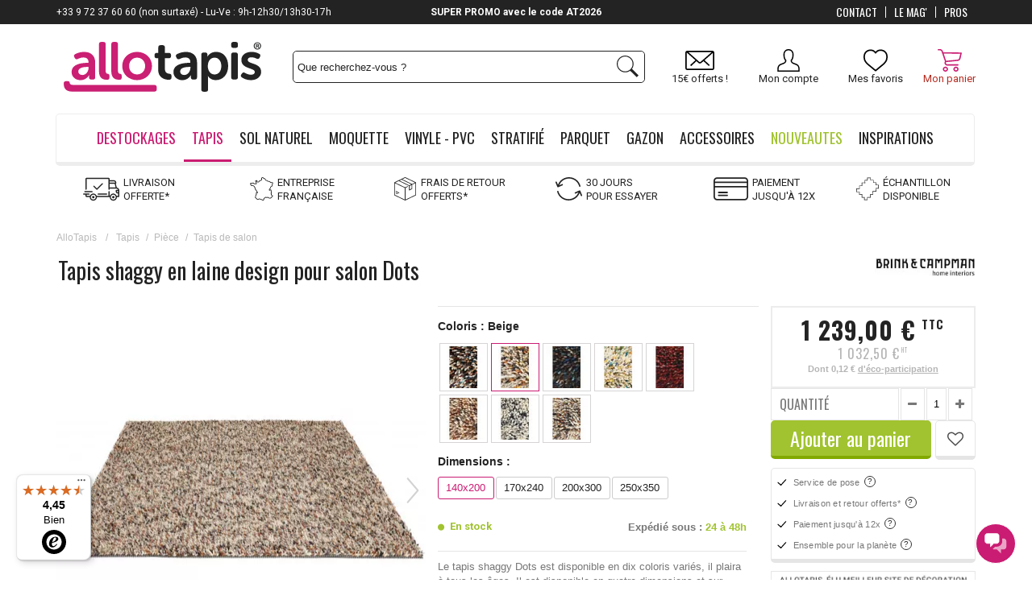

--- FILE ---
content_type: text/html; charset=utf-8
request_url: https://www.allotapis.com/tapis-shaggy-en-laine-design-pour-salon-dots
body_size: 70801
content:
<!DOCTYPE html> <!--[if lt IE 7]><html class="no-js lt-ie9 lt-ie8 lt-ie7 " lang="fr"><![endif]--> <!--[if IE 7]><html class="no-js lt-ie9 lt-ie8 ie7" lang="fr"><![endif]--> <!--[if IE 8]><html class="no-js lt-ie9 ie8" lang="fr"><![endif]--> <!--[if gt IE 8]><html class="no-js ie9" lang="fr"><![endif]--><html lang="fr-fr"><head><meta charset="utf-8" /><title>Tapis shaggy en laine design pour salon Dots</title> <script data-keepinline="true">var ajaxGetProductUrl = '//www.allotapis.com/module/cdc_googletagmanager/async';
    var ajaxShippingEvent = 1;
    var ajaxPaymentEvent = 1;

/* datalayer */
dataLayer = window.dataLayer || [];
    let cdcDatalayer = {"pageCategory":"product","event":"view_item","ecommerce":{"currency":"EUR","items":[{"item_name":"Tapis shaggy en laine design pour salon Dots","item_id":"7118","price":"1239","price_tax_exc":"1032.5","price_tax_inc":"1239","item_brand":"Brink & Campman","item_category":"Tapis","item_category2":"Piece","item_category3":"Tapis de salon","quantity":1}],"value":"1239"},"userLogged":0,"userId":"guest_496105","google_tag_params":{"ecomm_pagetype":"product","ecomm_prodid":"7118-37395","ecomm_totalvalue":899,"ecomm_category":"Tapis de salon","ecomm_totalvalue_tax_exc":1032.5}};
    dataLayer.push(cdcDatalayer);

/* call to GTM Tag */
(function(w,d,s,l,i){w[l]=w[l]||[];w[l].push({'gtm.start':
new Date().getTime(),event:'gtm.js'});var f=d.getElementsByTagName(s)[0],
j=d.createElement(s),dl=l!='dataLayer'?'&l='+l:'';j.async=true;j.src=
'https://www.googletagmanager.com/gtm.js?id='+i+dl;f.parentNode.insertBefore(j,f);
})(window,document,'script','dataLayer','GTM-WVG9ZP');

/* async call to avoid cache system for dynamic data */
dataLayer.push({
  'event': 'datalayer_ready'
});</script> <meta name="description" content="Le tapis shaggy Dots est disponible en dix coloris variés, il plaira à tous les âges. Il est disponible en quatre dimensions et sur mesure." /><meta name="keywords" content="tapis,tapis brink &amp; campman" /><meta name="viewport" content="width=device-width, initial-scale=1.0, user-scalable=no"><meta name="generator" content="PrestaShop" /><meta name="apple-mobile-web-app-capable" content="yes" /><link rel="icon" type="image/vnd.microsoft.icon" href="/img/favicon.ico" /><link rel="shortcut icon" type="image/x-icon" href="/img/favicon.ico" /><link rel="icon" type="image/x-icon" href="/img/favicon.ico" /><meta name="robots" content="index,follow" /><style>/*** LCP HACK ***/
	.lcp-hack-pc{
		position: absolute;
		z-index: -1;
		pointer-events: none;
		right: 0;
		top: 0;
		width: 99vw;
		height: 1000px;
		object-fit: cover;
	}
	.lcp-hack-mobile{
		position: absolute;
		z-index: -1;
		pointer-events: none;
		right: 0;
		top: 0;
		width: 100vw;
		height: 450px;
	}</style><img class="lcp-hack-pc" src='[data-uri]'/><link property rel="stylesheet" href="/themes/AlloTapisResponsive/css/global.css" type="text/css" media="all" /><link property rel="stylesheet" href="/themes/AlloTapisResponsive/css/slick.css" type="text/css" media="all" /><link property rel="stylesheet" href="/themes/AlloTapisResponsive/css/slick-theme.css" type="text/css" media="all" /><link property rel="stylesheet" href="/css_spe/allotapis.css" type="text/css" media="all" /><link property rel="stylesheet" href="/themes/AlloTapisResponsive/css/autoload/responsive-tables.css" type="text/css" media="all" /><link property rel="stylesheet" href="/themes/AlloTapisResponsive/css/autoload/uniform.default.css" type="text/css" media="all" /><link property rel="stylesheet" href="/js/jquery/plugins/fancybox/jquery.fancybox.css" type="text/css" media="all" /><link property rel="stylesheet" href="/modules/ps_checkout/views/css/payments16.css?version=2.20.2" type="text/css" media="all" /><link property rel="stylesheet" href="/modules/advancedvatmanager/views/css/front.css" type="text/css" media="all" /><link property rel="stylesheet" href="/themes/AlloTapisResponsive/css/responsive_mobile.css" type="text/css" media="all" /><link property rel="stylesheet" href="/themes/AlloTapisResponsive/css/product.css" type="text/css" media="all" /><link property rel="stylesheet" href="/themes/AlloTapisResponsive/css/product_list.css" type="text/css" media="all" /><link property rel="stylesheet" href="/themes/AlloTapisResponsive/css/print.css" type="text/css" media="print" /><link property rel="stylesheet" href="/js/jquery/plugins/bxslider/jquery.bxslider.css" type="text/css" media="all" /><link property rel="stylesheet" href="/js/jquery/plugins/jqzoom/jquery.jqzoom.css" type="text/css" media="all" /><link property rel="stylesheet" href="/modules/venteaumetre/views/css/venteaumetre.css" type="text/css" media="all" /><link property rel="stylesheet" href="/modules/creativeelements/views/lib/font-awesome/css/font-awesome.min.css?v=4.7.0" type="text/css" media="all" /><link property rel="stylesheet" href="/modules/creativeelements/views/css/animations.min.css?v=1.4.10.3" type="text/css" media="all" /><link property rel="stylesheet" href="/modules/creativeelements/views/css/frontend.min.css?v=1.4.10.3" type="text/css" media="all" /><link property rel="stylesheet" href="/themes/AlloTapisResponsive/css/modules/configurator/views/css/front.css" type="text/css" media="all" /><link property rel="stylesheet" href="/themes/AlloTapisResponsive/css/modules/configurator/views/css/uniform.default.css" type="text/css" media="all" /><link property rel="stylesheet" href="/modules/configurator/views/css/front/modules/fancybox/jquery.fancybox.css" type="text/css" media="all" /><link property rel="stylesheet" href="/themes/AlloTapisResponsive/css/modules/totop/css/totop.css" type="text/css" media="all" /><link property rel="stylesheet" href="/themes/AlloTapisResponsive/css/modules/blockcart/blockcart.css" type="text/css" media="all" /><link property rel="stylesheet" href="/themes/AlloTapisResponsive/css/modules/productscategory/css/productscategory.css" type="text/css" media="all" /><link property rel="stylesheet" href="/modules/pm_advancedtopmenu/views/css/pm_advancedtopmenu_base.css" type="text/css" media="all" /><link property rel="stylesheet" href="/modules/pm_advancedtopmenu/views/css/pm_advancedtopmenu_product.css" type="text/css" media="all" /><link property rel="stylesheet" href="/modules/pm_advancedtopmenu/views/css/pm_advancedtopmenu_global-1.css" type="text/css" media="all" /><link property rel="stylesheet" href="/modules/pm_advancedtopmenu/views/css/pm_advancedtopmenu_advanced-1.css" type="text/css" media="all" /><link property rel="stylesheet" href="/modules/pm_advancedtopmenu/views/css/pm_advancedtopmenu-1.css" type="text/css" media="all" /><link property rel="stylesheet" href="/js/jquery/plugins/autocomplete/jquery.autocomplete.css" type="text/css" media="all" /><link property rel="stylesheet" href="/themes/AlloTapisResponsive/css/modules/blocknewsletter/blocknewsletter.css" type="text/css" media="all" /><link property rel="stylesheet" href="/themes/AlloTapisResponsive/css/modules/blocksearch/blocksearch.css" type="text/css" media="all" /><link property rel="stylesheet" href="/modules/themeconfigurator/css/hooks.css" type="text/css" media="all" /><link property rel="stylesheet" href="/themes/AlloTapisResponsive/css/modules/blockcontact/blockcontact.css" type="text/css" media="all" /><link property rel="stylesheet" href="/modules/freedeliverymanager/css/style.css" type="text/css" media="all" /><link property rel="stylesheet" href="/modules/homecomments/views/css/homecomments.css" type="text/css" media="all" /><link property rel="stylesheet" href="/modules/homecomments/views/css/homecomments-list-reviews-responsive.css" type="text/css" media="all" /><link property rel="stylesheet" href="/modules/homecomments/views/css/homecomments-list-reviews-column.css" type="text/css" media="all" /><link property rel="stylesheet" href="/modules/homecomments/views/css/homecomments-post-form.css" type="text/css" media="all" /><link property rel="stylesheet" href="/modules/totswitchattribute/views/css/totswitch16.css" type="text/css" media="all" /><link property rel="stylesheet" href="/themes/AlloTapisResponsive/css/modules/mailalerts/mailalerts.css" type="text/css" media="all" /><link property rel="stylesheet" href="/themes/AlloTapisResponsive/css/modules/kiwikwishlist/views/css/kiwikwishlist.css" type="text/css" media="all" /><link property rel="stylesheet" href="/modules/infinitescroll/views/css/infinitescroll.css" type="text/css" media="all" /><link property rel="stylesheet" href="/themes/AlloTapisResponsive/css/modules/kwkboxdesign/views/css/kwkboxdesign.css" type="text/css" media="all" /><link property rel="stylesheet" href="/themes/AlloTapisResponsive/css/modules/mobilemenu/views/css/mobilemenu_panels.css" type="text/css" media="all" /><link property rel="stylesheet" href="/modules/totphonenumber/views/css/totphonenumber.css" type="text/css" media="all" /><link property rel="stylesheet" href="/modules/totphonenumber/views/css/libs/intlTelInput.css" type="text/css" media="all" /><link property rel="stylesheet" href="/modules/quantitydiscountpro/views/css/qdp.css" type="text/css" media="all" /><link property rel="stylesheet" href="/themes/AlloTapisResponsive/css/modules/kwkobfuscation/views/css/kwkobfuscation.css" type="text/css" media="all" /><link property rel="stylesheet" href="/modules/ecsocialsharing/views/css/ec_socialsharing.css" type="text/css" media="all" /><link property rel="stylesheet" href="/modules/squaremeter/views/css/front.css" type="text/css" media="all" /><link property rel="stylesheet" href="/modules/rmapro/views/css/front.css" type="text/css" media="all" /><link property rel="stylesheet" href="/modules/advancedpopupcreator/views/css/advancedpopup-front.css" type="text/css" media="all" /><link property rel="stylesheet" href="/modules/advancedpopupcreator/lib/fancybox/jquery.fancybox-transitions.css" type="text/css" media="all" /><link property rel="stylesheet" href="/modules/alma/views/css/alma-product.css" type="text/css" media="all" /><link property rel="stylesheet" href="https://cdn.jsdelivr.net/npm/@alma/widgets@4.x.x/dist/widgets.min.css" type="text/css" media="all" /><link property rel="stylesheet" href="/css_spe/allotapis.css" type="text/css" media="all" /><script type="text/javascript">var CUSTOMIZE_TEXTFIELD = 1;
var FancyboxI18nClose = 'Fermer';
var FancyboxI18nNext = 'Suivant';
var FancyboxI18nPrev = 'Pr&eacute;c&eacute;dent';
var PS_CATALOG_MODE = false;
var advancedvatmanager = {"admin_ajax_url_advancedvatmanager":"index.php?controller=AdminVATValidation&token=0","id_customer":0,"id_customer_field":"id_customer","id_address":false,"input_name_avm":"vat_number","country_name":"id_country","company_name":"company","error_msg":"Erreur lors de la v\u00e9rification du num\u00e9ro de TVA.","PS1770":false,"ps16":true,"controller":"product","ajax_url_addressVAT":"https:\/\/www.allotapis.com\/module\/advancedvatmanager\/AddressVAT","vat_field":"required","display_with_company":true,"company_validation":false,"label":"","legend":"","company_legend":"Si vous remplissez ce champ, le champ TVA s'affichera.","vat_number_label":"num\u00e9ro de TVA","NOTALLOW_CHECKOUT_WITHOUT_VALIDATION":"0","opc_presteamshop_enabled":false,"price_label_exempt":"","product_action_container":"Aucun gabarit trouv&eacute; pour le module advancedvatmanager","VOEC_limit":3000,"disable_cart_nonvoec":"0"};
var ajax_allowed = true;
var ajax_url_addressVAT = 'https://www.allotapis.com/module/advancedvatmanager/AddressVAT';
var ajaxsearch = true;
var allowBuyWhenOutOfStock = true;
var attribute_anchor_separator = '-';
var attributesCombinations = [{"id_attribute":"4","id_attribute_group":"1","attribute":"beige","group":"coloris"},{"id_attribute":"22","id_attribute_group":"2","attribute":"140x200","group":"dimensions"},{"id_attribute":"2","id_attribute_group":"2","attribute":"170x240","group":"dimensions"},{"id_attribute":"26","id_attribute_group":"2","attribute":"200x300","group":"dimensions"},{"id_attribute":"160","id_attribute_group":"2","attribute":"250x350","group":"dimensions"},{"id_attribute":"446","id_attribute_group":"1","attribute":"multicolore_clair","group":"coloris"},{"id_attribute":"1","id_attribute_group":"1","attribute":"multicolore","group":"coloris"},{"id_attribute":"7","id_attribute_group":"1","attribute":"creme","group":"coloris"},{"id_attribute":"46","id_attribute_group":"1","attribute":"beige_mix","group":"coloris"},{"id_attribute":"15","id_attribute_group":"1","attribute":"rouge","group":"coloris"},{"id_attribute":"49","id_attribute_group":"1","attribute":"ivoire","group":"coloris"},{"id_attribute":"6","id_attribute_group":"1","attribute":"bleu","group":"coloris"}];
var availableLaterValue = 'En stock';
var availableNowValue = 'En stock';
var baseDir = 'https://www.allotapis.com/';
var baseUri = 'https://www.allotapis.com/';
var blocksearch_type = 'top';
var cartDetails = [];
var cartDetailsCustomizations = [];
var ceFrontendConfig = {"isEditMode":"","stretchedSectionContainer":false,"is_rtl":false};
var combinationImages = {"37402":[{"id_image":"77317","id_product_attribute":"37402","legend":"Tapis shaggy en laine design pour salon Dots"},{"id_image":"77322","id_product_attribute":"37402","legend":"Tapis shaggy en laine design pour salon Dots"},{"id_image":"77318","id_product_attribute":"37402","legend":"Tapis shaggy en laine design pour salon Dots"},{"id_image":"77319","id_product_attribute":"37402","legend":"Tapis shaggy en laine design pour salon Dots"},{"id_image":"77320","id_product_attribute":"37402","legend":"Tapis shaggy en laine design pour salon Dots"},{"id_image":"77321","id_product_attribute":"37402","legend":"Tapis shaggy en laine design pour salon Dots"},{"id_image":"122758","id_product_attribute":"37402","legend":"Tapis shaggy en laine design pour salon Dots"}],"37401":[{"id_image":"77317","id_product_attribute":"37401","legend":"Tapis shaggy en laine design pour salon Dots"},{"id_image":"77322","id_product_attribute":"37401","legend":"Tapis shaggy en laine design pour salon Dots"},{"id_image":"77318","id_product_attribute":"37401","legend":"Tapis shaggy en laine design pour salon Dots"},{"id_image":"77319","id_product_attribute":"37401","legend":"Tapis shaggy en laine design pour salon Dots"},{"id_image":"77320","id_product_attribute":"37401","legend":"Tapis shaggy en laine design pour salon Dots"},{"id_image":"77321","id_product_attribute":"37401","legend":"Tapis shaggy en laine design pour salon Dots"},{"id_image":"122758","id_product_attribute":"37401","legend":"Tapis shaggy en laine design pour salon Dots"}],"37400":[{"id_image":"77317","id_product_attribute":"37400","legend":"Tapis shaggy en laine design pour salon Dots"},{"id_image":"77322","id_product_attribute":"37400","legend":"Tapis shaggy en laine design pour salon Dots"},{"id_image":"77318","id_product_attribute":"37400","legend":"Tapis shaggy en laine design pour salon Dots"},{"id_image":"77319","id_product_attribute":"37400","legend":"Tapis shaggy en laine design pour salon Dots"},{"id_image":"77320","id_product_attribute":"37400","legend":"Tapis shaggy en laine design pour salon Dots"},{"id_image":"77321","id_product_attribute":"37400","legend":"Tapis shaggy en laine design pour salon Dots"},{"id_image":"122758","id_product_attribute":"37400","legend":"Tapis shaggy en laine design pour salon Dots"}],"37399":[{"id_image":"77317","id_product_attribute":"37399","legend":"Tapis shaggy en laine design pour salon Dots"},{"id_image":"77322","id_product_attribute":"37399","legend":"Tapis shaggy en laine design pour salon Dots"},{"id_image":"77318","id_product_attribute":"37399","legend":"Tapis shaggy en laine design pour salon Dots"},{"id_image":"77319","id_product_attribute":"37399","legend":"Tapis shaggy en laine design pour salon Dots"},{"id_image":"77320","id_product_attribute":"37399","legend":"Tapis shaggy en laine design pour salon Dots"},{"id_image":"77321","id_product_attribute":"37399","legend":"Tapis shaggy en laine design pour salon Dots"},{"id_image":"122758","id_product_attribute":"37399","legend":"Tapis shaggy en laine design pour salon Dots"}],"37404":[{"id_image":"77323","id_product_attribute":"37404","legend":"Tapis shaggy en laine design pour salon Dots"},{"id_image":"77329","id_product_attribute":"37404","legend":"Tapis shaggy en laine design pour salon Dots"},{"id_image":"77324","id_product_attribute":"37404","legend":"Tapis shaggy en laine design pour salon Dots"},{"id_image":"77325","id_product_attribute":"37404","legend":"Tapis shaggy en laine design pour salon Dots"},{"id_image":"77326","id_product_attribute":"37404","legend":"Tapis shaggy en laine design pour salon Dots"},{"id_image":"77327","id_product_attribute":"37404","legend":"Tapis shaggy en laine design pour salon Dots"},{"id_image":"77328","id_product_attribute":"37404","legend":"Tapis shaggy en laine design pour salon Dots"},{"id_image":"122758","id_product_attribute":"37404","legend":"Tapis shaggy en laine design pour salon Dots"}],"37406":[{"id_image":"77323","id_product_attribute":"37406","legend":"Tapis shaggy en laine design pour salon Dots"},{"id_image":"77329","id_product_attribute":"37406","legend":"Tapis shaggy en laine design pour salon Dots"},{"id_image":"77324","id_product_attribute":"37406","legend":"Tapis shaggy en laine design pour salon Dots"},{"id_image":"77325","id_product_attribute":"37406","legend":"Tapis shaggy en laine design pour salon Dots"},{"id_image":"77326","id_product_attribute":"37406","legend":"Tapis shaggy en laine design pour salon Dots"},{"id_image":"77327","id_product_attribute":"37406","legend":"Tapis shaggy en laine design pour salon Dots"},{"id_image":"77328","id_product_attribute":"37406","legend":"Tapis shaggy en laine design pour salon Dots"},{"id_image":"122758","id_product_attribute":"37406","legend":"Tapis shaggy en laine design pour salon Dots"}],"37403":[{"id_image":"77323","id_product_attribute":"37403","legend":"Tapis shaggy en laine design pour salon Dots"},{"id_image":"77329","id_product_attribute":"37403","legend":"Tapis shaggy en laine design pour salon Dots"},{"id_image":"77324","id_product_attribute":"37403","legend":"Tapis shaggy en laine design pour salon Dots"},{"id_image":"77325","id_product_attribute":"37403","legend":"Tapis shaggy en laine design pour salon Dots"},{"id_image":"77326","id_product_attribute":"37403","legend":"Tapis shaggy en laine design pour salon Dots"},{"id_image":"77327","id_product_attribute":"37403","legend":"Tapis shaggy en laine design pour salon Dots"},{"id_image":"77328","id_product_attribute":"37403","legend":"Tapis shaggy en laine design pour salon Dots"},{"id_image":"122758","id_product_attribute":"37403","legend":"Tapis shaggy en laine design pour salon Dots"}],"37405":[{"id_image":"77323","id_product_attribute":"37405","legend":"Tapis shaggy en laine design pour salon Dots"},{"id_image":"77329","id_product_attribute":"37405","legend":"Tapis shaggy en laine design pour salon Dots"},{"id_image":"77324","id_product_attribute":"37405","legend":"Tapis shaggy en laine design pour salon Dots"},{"id_image":"77325","id_product_attribute":"37405","legend":"Tapis shaggy en laine design pour salon Dots"},{"id_image":"77326","id_product_attribute":"37405","legend":"Tapis shaggy en laine design pour salon Dots"},{"id_image":"77327","id_product_attribute":"37405","legend":"Tapis shaggy en laine design pour salon Dots"},{"id_image":"77328","id_product_attribute":"37405","legend":"Tapis shaggy en laine design pour salon Dots"},{"id_image":"122758","id_product_attribute":"37405","legend":"Tapis shaggy en laine design pour salon Dots"}],"37412":[{"id_image":"77336","id_product_attribute":"37412","legend":"Tapis shaggy en laine design pour salon Dots"},{"id_image":"77337","id_product_attribute":"37412","legend":"Tapis shaggy en laine design pour salon Dots"},{"id_image":"77338","id_product_attribute":"37412","legend":"Tapis shaggy en laine design pour salon Dots"},{"id_image":"77339","id_product_attribute":"37412","legend":"Tapis shaggy en laine design pour salon Dots"},{"id_image":"77340","id_product_attribute":"37412","legend":"Tapis shaggy en laine design pour salon Dots"},{"id_image":"122758","id_product_attribute":"37412","legend":"Tapis shaggy en laine design pour salon Dots"}],"37413":[{"id_image":"77336","id_product_attribute":"37413","legend":"Tapis shaggy en laine design pour salon Dots"},{"id_image":"77337","id_product_attribute":"37413","legend":"Tapis shaggy en laine design pour salon Dots"},{"id_image":"77338","id_product_attribute":"37413","legend":"Tapis shaggy en laine design pour salon Dots"},{"id_image":"77339","id_product_attribute":"37413","legend":"Tapis shaggy en laine design pour salon Dots"},{"id_image":"77340","id_product_attribute":"37413","legend":"Tapis shaggy en laine design pour salon Dots"},{"id_image":"122758","id_product_attribute":"37413","legend":"Tapis shaggy en laine design pour salon Dots"}],"37411":[{"id_image":"77336","id_product_attribute":"37411","legend":"Tapis shaggy en laine design pour salon Dots"},{"id_image":"77337","id_product_attribute":"37411","legend":"Tapis shaggy en laine design pour salon Dots"},{"id_image":"77338","id_product_attribute":"37411","legend":"Tapis shaggy en laine design pour salon Dots"},{"id_image":"77339","id_product_attribute":"37411","legend":"Tapis shaggy en laine design pour salon Dots"},{"id_image":"77340","id_product_attribute":"37411","legend":"Tapis shaggy en laine design pour salon Dots"},{"id_image":"122758","id_product_attribute":"37411","legend":"Tapis shaggy en laine design pour salon Dots"}],"37414":[{"id_image":"77336","id_product_attribute":"37414","legend":"Tapis shaggy en laine design pour salon Dots"},{"id_image":"77337","id_product_attribute":"37414","legend":"Tapis shaggy en laine design pour salon Dots"},{"id_image":"77338","id_product_attribute":"37414","legend":"Tapis shaggy en laine design pour salon Dots"},{"id_image":"77339","id_product_attribute":"37414","legend":"Tapis shaggy en laine design pour salon Dots"},{"id_image":"77340","id_product_attribute":"37414","legend":"Tapis shaggy en laine design pour salon Dots"},{"id_image":"122758","id_product_attribute":"37414","legend":"Tapis shaggy en laine design pour salon Dots"}],"37422":[{"id_image":"78649","id_product_attribute":"37422","legend":"Tapis shaggy en laine design pour salon Dots"},{"id_image":"78644","id_product_attribute":"37422","legend":"Tapis shaggy en laine design pour salon Dots"},{"id_image":"78648","id_product_attribute":"37422","legend":"Tapis shaggy en laine design pour salon Dots"},{"id_image":"78645","id_product_attribute":"37422","legend":"Tapis shaggy en laine design pour salon Dots"},{"id_image":"78646","id_product_attribute":"37422","legend":"Tapis shaggy en laine design pour salon Dots"},{"id_image":"78647","id_product_attribute":"37422","legend":"Tapis shaggy en laine design pour salon Dots"},{"id_image":"122758","id_product_attribute":"37422","legend":"Tapis shaggy en laine design pour salon Dots"}],"37421":[{"id_image":"78649","id_product_attribute":"37421","legend":"Tapis shaggy en laine design pour salon Dots"},{"id_image":"78644","id_product_attribute":"37421","legend":"Tapis shaggy en laine design pour salon Dots"},{"id_image":"78648","id_product_attribute":"37421","legend":"Tapis shaggy en laine design pour salon Dots"},{"id_image":"78645","id_product_attribute":"37421","legend":"Tapis shaggy en laine design pour salon Dots"},{"id_image":"78646","id_product_attribute":"37421","legend":"Tapis shaggy en laine design pour salon Dots"},{"id_image":"78647","id_product_attribute":"37421","legend":"Tapis shaggy en laine design pour salon Dots"},{"id_image":"122758","id_product_attribute":"37421","legend":"Tapis shaggy en laine design pour salon Dots"}],"37420":[{"id_image":"78649","id_product_attribute":"37420","legend":"Tapis shaggy en laine design pour salon Dots"},{"id_image":"78644","id_product_attribute":"37420","legend":"Tapis shaggy en laine design pour salon Dots"},{"id_image":"78648","id_product_attribute":"37420","legend":"Tapis shaggy en laine design pour salon Dots"},{"id_image":"78645","id_product_attribute":"37420","legend":"Tapis shaggy en laine design pour salon Dots"},{"id_image":"78646","id_product_attribute":"37420","legend":"Tapis shaggy en laine design pour salon Dots"},{"id_image":"78647","id_product_attribute":"37420","legend":"Tapis shaggy en laine design pour salon Dots"},{"id_image":"122758","id_product_attribute":"37420","legend":"Tapis shaggy en laine design pour salon Dots"}],"37419":[{"id_image":"78649","id_product_attribute":"37419","legend":"Tapis shaggy en laine design pour salon Dots"},{"id_image":"78644","id_product_attribute":"37419","legend":"Tapis shaggy en laine design pour salon Dots"},{"id_image":"78648","id_product_attribute":"37419","legend":"Tapis shaggy en laine design pour salon Dots"},{"id_image":"78645","id_product_attribute":"37419","legend":"Tapis shaggy en laine design pour salon Dots"},{"id_image":"78646","id_product_attribute":"37419","legend":"Tapis shaggy en laine design pour salon Dots"},{"id_image":"78647","id_product_attribute":"37419","legend":"Tapis shaggy en laine design pour salon Dots"},{"id_image":"122758","id_product_attribute":"37419","legend":"Tapis shaggy en laine design pour salon Dots"}],"37426":[{"id_image":"78650","id_product_attribute":"37426","legend":"Tapis shaggy en laine design pour salon Dots"},{"id_image":"78651","id_product_attribute":"37426","legend":"Tapis shaggy en laine design pour salon Dots"},{"id_image":"78655","id_product_attribute":"37426","legend":"Tapis shaggy en laine design pour salon Dots"},{"id_image":"78652","id_product_attribute":"37426","legend":"Tapis shaggy en laine design pour salon Dots"},{"id_image":"78653","id_product_attribute":"37426","legend":"Tapis shaggy en laine design pour salon Dots"},{"id_image":"78654","id_product_attribute":"37426","legend":"Tapis shaggy en laine design pour salon Dots"},{"id_image":"122758","id_product_attribute":"37426","legend":"Tapis shaggy en laine design pour salon Dots"}],"37425":[{"id_image":"78650","id_product_attribute":"37425","legend":"Tapis shaggy en laine design pour salon Dots"},{"id_image":"78651","id_product_attribute":"37425","legend":"Tapis shaggy en laine design pour salon Dots"},{"id_image":"78655","id_product_attribute":"37425","legend":"Tapis shaggy en laine design pour salon Dots"},{"id_image":"78652","id_product_attribute":"37425","legend":"Tapis shaggy en laine design pour salon Dots"},{"id_image":"78653","id_product_attribute":"37425","legend":"Tapis shaggy en laine design pour salon Dots"},{"id_image":"78654","id_product_attribute":"37425","legend":"Tapis shaggy en laine design pour salon Dots"},{"id_image":"122758","id_product_attribute":"37425","legend":"Tapis shaggy en laine design pour salon Dots"}],"37424":[{"id_image":"78650","id_product_attribute":"37424","legend":"Tapis shaggy en laine design pour salon Dots"},{"id_image":"78651","id_product_attribute":"37424","legend":"Tapis shaggy en laine design pour salon Dots"},{"id_image":"78655","id_product_attribute":"37424","legend":"Tapis shaggy en laine design pour salon Dots"},{"id_image":"78652","id_product_attribute":"37424","legend":"Tapis shaggy en laine design pour salon Dots"},{"id_image":"78653","id_product_attribute":"37424","legend":"Tapis shaggy en laine design pour salon Dots"},{"id_image":"78654","id_product_attribute":"37424","legend":"Tapis shaggy en laine design pour salon Dots"},{"id_image":"122758","id_product_attribute":"37424","legend":"Tapis shaggy en laine design pour salon Dots"}],"37423":[{"id_image":"78650","id_product_attribute":"37423","legend":"Tapis shaggy en laine design pour salon Dots"},{"id_image":"78651","id_product_attribute":"37423","legend":"Tapis shaggy en laine design pour salon Dots"},{"id_image":"78655","id_product_attribute":"37423","legend":"Tapis shaggy en laine design pour salon Dots"},{"id_image":"78652","id_product_attribute":"37423","legend":"Tapis shaggy en laine design pour salon Dots"},{"id_image":"78653","id_product_attribute":"37423","legend":"Tapis shaggy en laine design pour salon Dots"},{"id_image":"78654","id_product_attribute":"37423","legend":"Tapis shaggy en laine design pour salon Dots"},{"id_image":"122758","id_product_attribute":"37423","legend":"Tapis shaggy en laine design pour salon Dots"}],"37430":[{"id_image":"78661","id_product_attribute":"37430","legend":"Tapis shaggy en laine design pour salon Dots"},{"id_image":"78656","id_product_attribute":"37430","legend":"Tapis shaggy en laine design pour salon Dots"},{"id_image":"78660","id_product_attribute":"37430","legend":"Tapis shaggy en laine design pour salon Dots"},{"id_image":"78657","id_product_attribute":"37430","legend":"Tapis shaggy en laine design pour salon Dots"},{"id_image":"78658","id_product_attribute":"37430","legend":"Tapis shaggy en laine design pour salon Dots"},{"id_image":"78659","id_product_attribute":"37430","legend":"Tapis shaggy en laine design pour salon Dots"},{"id_image":"122758","id_product_attribute":"37430","legend":"Tapis shaggy en laine design pour salon Dots"}],"37429":[{"id_image":"78661","id_product_attribute":"37429","legend":"Tapis shaggy en laine design pour salon Dots"},{"id_image":"78656","id_product_attribute":"37429","legend":"Tapis shaggy en laine design pour salon Dots"},{"id_image":"78660","id_product_attribute":"37429","legend":"Tapis shaggy en laine design pour salon Dots"},{"id_image":"78657","id_product_attribute":"37429","legend":"Tapis shaggy en laine design pour salon Dots"},{"id_image":"78658","id_product_attribute":"37429","legend":"Tapis shaggy en laine design pour salon Dots"},{"id_image":"78659","id_product_attribute":"37429","legend":"Tapis shaggy en laine design pour salon Dots"},{"id_image":"122758","id_product_attribute":"37429","legend":"Tapis shaggy en laine design pour salon Dots"}],"37428":[{"id_image":"78661","id_product_attribute":"37428","legend":"Tapis shaggy en laine design pour salon Dots"},{"id_image":"78656","id_product_attribute":"37428","legend":"Tapis shaggy en laine design pour salon Dots"},{"id_image":"78660","id_product_attribute":"37428","legend":"Tapis shaggy en laine design pour salon Dots"},{"id_image":"78657","id_product_attribute":"37428","legend":"Tapis shaggy en laine design pour salon Dots"},{"id_image":"78658","id_product_attribute":"37428","legend":"Tapis shaggy en laine design pour salon Dots"},{"id_image":"78659","id_product_attribute":"37428","legend":"Tapis shaggy en laine design pour salon Dots"},{"id_image":"122758","id_product_attribute":"37428","legend":"Tapis shaggy en laine design pour salon Dots"}],"37427":[{"id_image":"78661","id_product_attribute":"37427","legend":"Tapis shaggy en laine design pour salon Dots"},{"id_image":"78656","id_product_attribute":"37427","legend":"Tapis shaggy en laine design pour salon Dots"},{"id_image":"78660","id_product_attribute":"37427","legend":"Tapis shaggy en laine design pour salon Dots"},{"id_image":"78657","id_product_attribute":"37427","legend":"Tapis shaggy en laine design pour salon Dots"},{"id_image":"78658","id_product_attribute":"37427","legend":"Tapis shaggy en laine design pour salon Dots"},{"id_image":"78659","id_product_attribute":"37427","legend":"Tapis shaggy en laine design pour salon Dots"},{"id_image":"122758","id_product_attribute":"37427","legend":"Tapis shaggy en laine design pour salon Dots"}],"37434":[{"id_image":"78667","id_product_attribute":"37434","legend":"Tapis shaggy en laine design pour salon Dots"},{"id_image":"78662","id_product_attribute":"37434","legend":"Tapis shaggy en laine design pour salon Dots"},{"id_image":"78666","id_product_attribute":"37434","legend":"Tapis shaggy en laine design pour salon Dots"},{"id_image":"78663","id_product_attribute":"37434","legend":"Tapis shaggy en laine design pour salon Dots"},{"id_image":"78664","id_product_attribute":"37434","legend":"Tapis shaggy en laine design pour salon Dots"},{"id_image":"78665","id_product_attribute":"37434","legend":"Tapis shaggy en laine design pour salon Dots"},{"id_image":"122758","id_product_attribute":"37434","legend":"Tapis shaggy en laine design pour salon Dots"}],"37433":[{"id_image":"78667","id_product_attribute":"37433","legend":"Tapis shaggy en laine design pour salon Dots"},{"id_image":"78662","id_product_attribute":"37433","legend":"Tapis shaggy en laine design pour salon Dots"},{"id_image":"78666","id_product_attribute":"37433","legend":"Tapis shaggy en laine design pour salon Dots"},{"id_image":"78663","id_product_attribute":"37433","legend":"Tapis shaggy en laine design pour salon Dots"},{"id_image":"78664","id_product_attribute":"37433","legend":"Tapis shaggy en laine design pour salon Dots"},{"id_image":"78665","id_product_attribute":"37433","legend":"Tapis shaggy en laine design pour salon Dots"},{"id_image":"122758","id_product_attribute":"37433","legend":"Tapis shaggy en laine design pour salon Dots"}],"37432":[{"id_image":"78667","id_product_attribute":"37432","legend":"Tapis shaggy en laine design pour salon Dots"},{"id_image":"78662","id_product_attribute":"37432","legend":"Tapis shaggy en laine design pour salon Dots"},{"id_image":"78666","id_product_attribute":"37432","legend":"Tapis shaggy en laine design pour salon Dots"},{"id_image":"78663","id_product_attribute":"37432","legend":"Tapis shaggy en laine design pour salon Dots"},{"id_image":"78664","id_product_attribute":"37432","legend":"Tapis shaggy en laine design pour salon Dots"},{"id_image":"78665","id_product_attribute":"37432","legend":"Tapis shaggy en laine design pour salon Dots"},{"id_image":"122758","id_product_attribute":"37432","legend":"Tapis shaggy en laine design pour salon Dots"}],"37431":[{"id_image":"78667","id_product_attribute":"37431","legend":"Tapis shaggy en laine design pour salon Dots"},{"id_image":"78662","id_product_attribute":"37431","legend":"Tapis shaggy en laine design pour salon Dots"},{"id_image":"78666","id_product_attribute":"37431","legend":"Tapis shaggy en laine design pour salon Dots"},{"id_image":"78663","id_product_attribute":"37431","legend":"Tapis shaggy en laine design pour salon Dots"},{"id_image":"78664","id_product_attribute":"37431","legend":"Tapis shaggy en laine design pour salon Dots"},{"id_image":"78665","id_product_attribute":"37431","legend":"Tapis shaggy en laine design pour salon Dots"},{"id_image":"122758","id_product_attribute":"37431","legend":"Tapis shaggy en laine design pour salon Dots"}],"37398":[{"id_image":"78673","id_product_attribute":"37398","legend":"Tapis shaggy en laine design pour salon Dots"},{"id_image":"78668","id_product_attribute":"37398","legend":"Tapis shaggy en laine design pour salon Dots"},{"id_image":"78672","id_product_attribute":"37398","legend":"Tapis shaggy en laine design pour salon Dots"},{"id_image":"78669","id_product_attribute":"37398","legend":"Tapis shaggy en laine design pour salon Dots"},{"id_image":"78670","id_product_attribute":"37398","legend":"Tapis shaggy en laine design pour salon Dots"},{"id_image":"78671","id_product_attribute":"37398","legend":"Tapis shaggy en laine design pour salon Dots"},{"id_image":"122758","id_product_attribute":"37398","legend":"Tapis shaggy en laine design pour salon Dots"}],"37397":[{"id_image":"78673","id_product_attribute":"37397","legend":"Tapis shaggy en laine design pour salon Dots"},{"id_image":"78668","id_product_attribute":"37397","legend":"Tapis shaggy en laine design pour salon Dots"},{"id_image":"78672","id_product_attribute":"37397","legend":"Tapis shaggy en laine design pour salon Dots"},{"id_image":"78669","id_product_attribute":"37397","legend":"Tapis shaggy en laine design pour salon Dots"},{"id_image":"78670","id_product_attribute":"37397","legend":"Tapis shaggy en laine design pour salon Dots"},{"id_image":"78671","id_product_attribute":"37397","legend":"Tapis shaggy en laine design pour salon Dots"},{"id_image":"122758","id_product_attribute":"37397","legend":"Tapis shaggy en laine design pour salon Dots"}],"37396":[{"id_image":"78673","id_product_attribute":"37396","legend":"Tapis shaggy en laine design pour salon Dots"},{"id_image":"78668","id_product_attribute":"37396","legend":"Tapis shaggy en laine design pour salon Dots"},{"id_image":"78672","id_product_attribute":"37396","legend":"Tapis shaggy en laine design pour salon Dots"},{"id_image":"78669","id_product_attribute":"37396","legend":"Tapis shaggy en laine design pour salon Dots"},{"id_image":"78670","id_product_attribute":"37396","legend":"Tapis shaggy en laine design pour salon Dots"},{"id_image":"78671","id_product_attribute":"37396","legend":"Tapis shaggy en laine design pour salon Dots"},{"id_image":"122758","id_product_attribute":"37396","legend":"Tapis shaggy en laine design pour salon Dots"}],"37395":[{"id_image":"78673","id_product_attribute":"37395","legend":"Tapis shaggy en laine design pour salon Dots"},{"id_image":"78668","id_product_attribute":"37395","legend":"Tapis shaggy en laine design pour salon Dots"},{"id_image":"78672","id_product_attribute":"37395","legend":"Tapis shaggy en laine design pour salon Dots"},{"id_image":"78669","id_product_attribute":"37395","legend":"Tapis shaggy en laine design pour salon Dots"},{"id_image":"78670","id_product_attribute":"37395","legend":"Tapis shaggy en laine design pour salon Dots"},{"id_image":"78671","id_product_attribute":"37395","legend":"Tapis shaggy en laine design pour salon Dots"},{"id_image":"122758","id_product_attribute":"37395","legend":"Tapis shaggy en laine design pour salon Dots"}]};
var combinations = {"37405":{"attributes_values":{"1":"Multicolore","2":"200x300"},"attributes":[1,26],"price":1455,"attributes_by_group":{"1":1,"2":26},"specific_price":false,"ecotax":0.1,"weight":14.4,"quantity":0,"reference":"170405200300","unit_impact":"0.000000","minimal_quantity":"1","msrp_price":"0.000000","minimal_time":"1","maximal_time":"2","available_date":"","id_image":77323,"isDisabled":false,"list":"'1','26'"},"37404":{"attributes_values":{"1":"Multicolore","2":"170x240"},"attributes":[1,2],"price":750,"attributes_by_group":{"1":1,"2":2},"specific_price":false,"ecotax":0.1,"weight":5.76,"quantity":0,"reference":"170405170240","unit_impact":"0.000000","minimal_quantity":"1","msrp_price":"0.000000","minimal_time":"1","maximal_time":"2","available_date":"","id_image":77323,"isDisabled":true,"list":"'1','2'"},"37403":{"attributes_values":{"1":"Multicolore","2":"140x200"},"attributes":[1,22],"price":283.333333,"attributes_by_group":{"1":1,"2":22},"specific_price":false,"ecotax":0.1,"weight":0,"quantity":0,"reference":"170405140200","unit_impact":"0.000000","minimal_quantity":"1","msrp_price":"0.000000","minimal_time":"1","maximal_time":"2","available_date":"","id_image":77323,"isDisabled":false,"list":"'1','22'"},"37406":{"attributes_values":{"1":"Multicolore","2":"250x350"},"attributes":[1,160],"price":2500,"attributes_by_group":{"1":1,"2":160},"specific_price":false,"ecotax":0.1,"weight":26.775,"quantity":0,"reference":"170405250350","unit_impact":"0.000000","minimal_quantity":"1","msrp_price":"0.000000","minimal_time":"1","maximal_time":"2","available_date":"","id_image":77323,"isDisabled":true,"list":"'1','160'"},"37395":{"attributes_values":{"1":"Beige","2":"140x200"},"attributes":[4,22],"price":283.333333,"attributes_by_group":{"1":4,"2":22},"specific_price":false,"ecotax":0.1,"weight":0,"quantity":0,"reference":"170213140200","unit_impact":"0.000000","minimal_quantity":"1","msrp_price":"0.000000","minimal_time":"1","maximal_time":"2","available_date":"","id_image":78673,"isDisabled":false,"list":"'4','22'"},"37398":{"attributes_values":{"1":"Beige","2":"250x350"},"attributes":[4,160],"price":2500,"attributes_by_group":{"1":4,"2":160},"specific_price":false,"ecotax":0.1,"weight":26.775,"quantity":0,"reference":"170213250350","unit_impact":"0.000000","minimal_quantity":"1","msrp_price":"0.000000","minimal_time":"1","maximal_time":"2","available_date":"","id_image":78673,"isDisabled":false,"list":"'4','160'"},"37397":{"attributes_values":{"1":"Beige","2":"200x300"},"attributes":[4,26],"price":1455,"attributes_by_group":{"1":4,"2":26},"specific_price":false,"ecotax":0.1,"weight":14.4,"quantity":0,"reference":"170213200300","unit_impact":"0.000000","minimal_quantity":"1","msrp_price":"0.000000","minimal_time":"1","maximal_time":"2","available_date":"","id_image":78673,"isDisabled":false,"list":"'4','26'"},"37396":{"attributes_values":{"1":"Beige","2":"170x240"},"attributes":[4,2],"price":750,"attributes_by_group":{"1":4,"2":2},"specific_price":false,"ecotax":0.1,"weight":5.76,"quantity":0,"reference":"170213170240","unit_impact":"0.000000","minimal_quantity":"1","msrp_price":"0.000000","minimal_time":"1","maximal_time":"2","available_date":"","id_image":78673,"isDisabled":false,"list":"'4','2'"},"37431":{"attributes_values":{"1":"Bleu","2":"140x200"},"attributes":[6,22],"price":150,"attributes_by_group":{"1":6,"2":22},"specific_price":false,"ecotax":0.1,"weight":0,"quantity":0,"reference":"170515140200","unit_impact":"0.000000","minimal_quantity":"1","msrp_price":"0.000000","minimal_time":"1","maximal_time":"2","available_date":"","id_image":78667,"isDisabled":true,"list":"'6','22'"},"37434":{"attributes_values":{"1":"Bleu","2":"250x350"},"attributes":[6,160],"price":2058.333333,"attributes_by_group":{"1":6,"2":160},"specific_price":false,"ecotax":0.1,"weight":26.775,"quantity":0,"reference":"170515250350","unit_impact":"0.000000","minimal_quantity":"1","msrp_price":"0.000000","minimal_time":"1","maximal_time":"2","available_date":"","id_image":78667,"isDisabled":false,"list":"'6','160'"},"37433":{"attributes_values":{"1":"Bleu","2":"200x300"},"attributes":[6,26],"price":1150,"attributes_by_group":{"1":6,"2":26},"specific_price":false,"ecotax":0.1,"weight":14.4,"quantity":0,"reference":"170515200300","unit_impact":"0.000000","minimal_quantity":"1","msrp_price":"0.000000","minimal_time":"1","maximal_time":"2","available_date":"","id_image":78667,"isDisabled":true,"list":"'6','26'"},"37432":{"attributes_values":{"1":"Bleu","2":"170x240"},"attributes":[6,2],"price":546.666666,"attributes_by_group":{"1":6,"2":2},"specific_price":false,"ecotax":0.1,"weight":5.76,"quantity":0,"reference":"170515170240","unit_impact":"0.000000","minimal_quantity":"1","msrp_price":"0.000000","minimal_time":"1","maximal_time":"2","available_date":"","id_image":78667,"isDisabled":true,"list":"'6','2'"},"37411":{"attributes_values":{"1":"Cr\u00e8me","2":"140x200"},"attributes":[7,22],"price":283.333333,"attributes_by_group":{"1":7,"2":22},"specific_price":false,"ecotax":0.1,"weight":0,"quantity":0,"reference":"170411140200","unit_impact":"0.000000","minimal_quantity":"1","msrp_price":"0.000000","minimal_time":"1","maximal_time":"2","available_date":"","id_image":77336,"isDisabled":true,"list":"'7','22'"},"37414":{"attributes_values":{"1":"Cr\u00e8me","2":"250x350"},"attributes":[7,160],"price":2500,"attributes_by_group":{"1":7,"2":160},"specific_price":false,"ecotax":0.1,"weight":26.775,"quantity":0,"reference":"170411250350","unit_impact":"0.000000","minimal_quantity":"1","msrp_price":"0.000000","minimal_time":"1","maximal_time":"2","available_date":"","id_image":77336,"isDisabled":true,"list":"'7','160'"},"37413":{"attributes_values":{"1":"Cr\u00e8me","2":"200x300"},"attributes":[7,26],"price":1455,"attributes_by_group":{"1":7,"2":26},"specific_price":false,"ecotax":0.1,"weight":14.4,"quantity":0,"reference":"170411200300","unit_impact":"0.000000","minimal_quantity":"1","msrp_price":"0.000000","minimal_time":"1","maximal_time":"2","available_date":"","id_image":77336,"isDisabled":true,"list":"'7','26'"},"37412":{"attributes_values":{"1":"Cr\u00e8me","2":"170x240"},"attributes":[7,2],"price":750,"attributes_by_group":{"1":7,"2":2},"specific_price":false,"ecotax":0.1,"weight":5.76,"quantity":0,"reference":"170411170240","unit_impact":"0.000000","minimal_quantity":"1","msrp_price":"0.000000","minimal_time":"1","maximal_time":"2","available_date":"","id_image":77336,"isDisabled":true,"list":"'7','2'"},"37425":{"attributes_values":{"1":"Rouge","2":"200x300"},"attributes":[15,26],"price":1150,"attributes_by_group":{"1":15,"2":26},"specific_price":false,"ecotax":0.1,"weight":14.4,"quantity":0,"reference":"170503200300","unit_impact":"0.000000","minimal_quantity":"1","msrp_price":"0.000000","minimal_time":"1","maximal_time":"2","available_date":"","id_image":78650,"isDisabled":true,"list":"'15','26'"},"37424":{"attributes_values":{"1":"Rouge","2":"170x240"},"attributes":[15,2],"price":546.666666,"attributes_by_group":{"1":15,"2":2},"specific_price":false,"ecotax":0.1,"weight":5.76,"quantity":0,"reference":"170503170240","unit_impact":"0.000000","minimal_quantity":"1","msrp_price":"0.000000","minimal_time":"1","maximal_time":"2","available_date":"","id_image":78650,"isDisabled":true,"list":"'15','2'"},"37423":{"attributes_values":{"1":"Rouge","2":"140x200"},"attributes":[15,22],"price":150,"attributes_by_group":{"1":15,"2":22},"specific_price":false,"ecotax":0.1,"weight":0,"quantity":0,"reference":"170503140200","unit_impact":"0.000000","minimal_quantity":"1","msrp_price":"0.000000","minimal_time":"1","maximal_time":"2","available_date":"","id_image":78650,"isDisabled":true,"list":"'15','22'"},"37426":{"attributes_values":{"1":"Rouge","2":"250x350"},"attributes":[15,160],"price":2058.333333,"attributes_by_group":{"1":15,"2":160},"specific_price":false,"ecotax":0.1,"weight":26.775,"quantity":0,"reference":"170503250350","unit_impact":"0.000000","minimal_quantity":"1","msrp_price":"0.000000","minimal_time":"1","maximal_time":"2","available_date":"","id_image":78650,"isDisabled":true,"list":"'15','160'"},"37419":{"attributes_values":{"1":"Beige mix","2":"140x200"},"attributes":[46,22],"price":283.333333,"attributes_by_group":{"1":46,"2":22},"specific_price":false,"ecotax":0.1,"weight":0,"quantity":0,"reference":"170501140200","unit_impact":"0.000000","minimal_quantity":"1","msrp_price":"0.000000","minimal_time":"1","maximal_time":"2","available_date":"","id_image":78649,"isDisabled":false,"list":"'46','22'"},"37422":{"attributes_values":{"1":"Beige mix","2":"250x350"},"attributes":[46,160],"price":2500,"attributes_by_group":{"1":46,"2":160},"specific_price":false,"ecotax":0.1,"weight":26.775,"quantity":0,"reference":"170501250350","unit_impact":"0.000000","minimal_quantity":"1","msrp_price":"0.000000","minimal_time":"1","maximal_time":"2","available_date":"","id_image":78649,"isDisabled":true,"list":"'46','160'"},"37421":{"attributes_values":{"1":"Beige mix","2":"200x300"},"attributes":[46,26],"price":1455,"attributes_by_group":{"1":46,"2":26},"specific_price":false,"ecotax":0.1,"weight":14.4,"quantity":0,"reference":"170501200300","unit_impact":"0.000000","minimal_quantity":"1","msrp_price":"0.000000","minimal_time":"1","maximal_time":"2","available_date":"","id_image":78649,"isDisabled":true,"list":"'46','26'"},"37420":{"attributes_values":{"1":"Beige mix","2":"170x240"},"attributes":[46,2],"price":750,"attributes_by_group":{"1":46,"2":2},"specific_price":false,"ecotax":0.1,"weight":5.76,"quantity":0,"reference":"170501170240","unit_impact":"0.000000","minimal_quantity":"1","msrp_price":"0.000000","minimal_time":"1","maximal_time":"2","available_date":"","id_image":78649,"isDisabled":false,"list":"'46','2'"},"37428":{"attributes_values":{"1":"Ivoire","2":"170x240"},"attributes":[49,2],"price":750,"attributes_by_group":{"1":49,"2":2},"specific_price":false,"ecotax":0.1,"weight":5.76,"quantity":0,"reference":"170504170240","unit_impact":"0.000000","minimal_quantity":"1","msrp_price":"0.000000","minimal_time":"1","maximal_time":"2","available_date":"","id_image":78661,"isDisabled":false,"list":"'49','2'"},"37427":{"attributes_values":{"1":"Ivoire","2":"140x200"},"attributes":[49,22],"price":283.333333,"attributes_by_group":{"1":49,"2":22},"specific_price":false,"ecotax":0.1,"weight":0,"quantity":0,"reference":"170504140200","unit_impact":"0.000000","minimal_quantity":"1","msrp_price":"0.000000","minimal_time":"1","maximal_time":"2","available_date":"","id_image":78661,"isDisabled":false,"list":"'49','22'"},"37430":{"attributes_values":{"1":"Ivoire","2":"250x350"},"attributes":[49,160],"price":2500,"attributes_by_group":{"1":49,"2":160},"specific_price":false,"ecotax":0.1,"weight":26.775,"quantity":0,"reference":"170504250350","unit_impact":"0.000000","minimal_quantity":"1","msrp_price":"0.000000","minimal_time":"1","maximal_time":"2","available_date":"","id_image":78661,"isDisabled":true,"list":"'49','160'"},"37429":{"attributes_values":{"1":"Ivoire","2":"200x300"},"attributes":[49,26],"price":1455,"attributes_by_group":{"1":49,"2":26},"specific_price":false,"ecotax":0.1,"weight":14.4,"quantity":0,"reference":"170504200300","unit_impact":"0.000000","minimal_quantity":"1","msrp_price":"0.000000","minimal_time":"1","maximal_time":"2","available_date":"","id_image":78661,"isDisabled":false,"list":"'49','26'"},"37401":{"attributes_values":{"1":"Multicolore clair","2":"200x300"},"attributes":[446,26],"price":1455,"attributes_by_group":{"1":446,"2":26},"specific_price":false,"ecotax":0.1,"weight":14.4,"quantity":0,"reference":"170401200300","unit_impact":"0.000000","minimal_quantity":"1","msrp_price":"0.000000","minimal_time":"1","maximal_time":"2","available_date":"","id_image":77317,"isDisabled":false,"list":"'446','26'"},"37400":{"attributes_values":{"1":"Multicolore clair","2":"170x240"},"attributes":[446,2],"price":750,"attributes_by_group":{"1":446,"2":2},"specific_price":false,"ecotax":0.1,"weight":5.76,"quantity":0,"reference":"170401170240","unit_impact":"0.000000","minimal_quantity":"1","msrp_price":"0.000000","minimal_time":"1","maximal_time":"2","available_date":"","id_image":77317,"isDisabled":false,"list":"'446','2'"},"37399":{"attributes_values":{"1":"Multicolore clair","2":"140x200"},"attributes":[446,22],"price":283.333333,"attributes_by_group":{"1":446,"2":22},"specific_price":false,"ecotax":0.1,"weight":0,"quantity":0,"reference":"170401140200","unit_impact":"0.000000","minimal_quantity":"1","msrp_price":"0.000000","minimal_time":"1","maximal_time":"2","available_date":"","id_image":77317,"isDisabled":false,"list":"'446','22'"},"37402":{"attributes_values":{"1":"Multicolore clair","2":"250x350"},"attributes":[446,160],"price":2500,"attributes_by_group":{"1":446,"2":160},"specific_price":false,"ecotax":0.1,"weight":26.775,"quantity":0,"reference":"170401250350","unit_impact":"0.000000","minimal_quantity":"1","msrp_price":"0.000000","minimal_time":"1","maximal_time":"2","available_date":"","id_image":77317,"isDisabled":false,"list":"'446','160'"}};
var combinationsFromController = {"37405":{"attributes_values":{"1":"Multicolore","2":"200x300"},"attributes":[1,26],"price":1455,"attributes_by_group":{"1":1,"2":26},"specific_price":false,"ecotax":0.1,"weight":14.4,"quantity":0,"reference":"170405200300","unit_impact":"0.000000","minimal_quantity":"1","msrp_price":"0.000000","minimal_time":"1","maximal_time":"2","available_date":"","id_image":77323,"isDisabled":false,"list":"'1','26'"},"37404":{"attributes_values":{"1":"Multicolore","2":"170x240"},"attributes":[1,2],"price":750,"attributes_by_group":{"1":1,"2":2},"specific_price":false,"ecotax":0.1,"weight":5.76,"quantity":0,"reference":"170405170240","unit_impact":"0.000000","minimal_quantity":"1","msrp_price":"0.000000","minimal_time":"1","maximal_time":"2","available_date":"","id_image":77323,"isDisabled":true,"list":"'1','2'"},"37403":{"attributes_values":{"1":"Multicolore","2":"140x200"},"attributes":[1,22],"price":283.333333,"attributes_by_group":{"1":1,"2":22},"specific_price":false,"ecotax":0.1,"weight":0,"quantity":0,"reference":"170405140200","unit_impact":"0.000000","minimal_quantity":"1","msrp_price":"0.000000","minimal_time":"1","maximal_time":"2","available_date":"","id_image":77323,"isDisabled":false,"list":"'1','22'"},"37406":{"attributes_values":{"1":"Multicolore","2":"250x350"},"attributes":[1,160],"price":2500,"attributes_by_group":{"1":1,"2":160},"specific_price":false,"ecotax":0.1,"weight":26.775,"quantity":0,"reference":"170405250350","unit_impact":"0.000000","minimal_quantity":"1","msrp_price":"0.000000","minimal_time":"1","maximal_time":"2","available_date":"","id_image":77323,"isDisabled":true,"list":"'1','160'"},"37395":{"attributes_values":{"1":"Beige","2":"140x200"},"attributes":[4,22],"price":283.333333,"attributes_by_group":{"1":4,"2":22},"specific_price":false,"ecotax":0.1,"weight":0,"quantity":0,"reference":"170213140200","unit_impact":"0.000000","minimal_quantity":"1","msrp_price":"0.000000","minimal_time":"1","maximal_time":"2","available_date":"","id_image":78673,"isDisabled":false,"list":"'4','22'"},"37398":{"attributes_values":{"1":"Beige","2":"250x350"},"attributes":[4,160],"price":2500,"attributes_by_group":{"1":4,"2":160},"specific_price":false,"ecotax":0.1,"weight":26.775,"quantity":0,"reference":"170213250350","unit_impact":"0.000000","minimal_quantity":"1","msrp_price":"0.000000","minimal_time":"1","maximal_time":"2","available_date":"","id_image":78673,"isDisabled":false,"list":"'4','160'"},"37397":{"attributes_values":{"1":"Beige","2":"200x300"},"attributes":[4,26],"price":1455,"attributes_by_group":{"1":4,"2":26},"specific_price":false,"ecotax":0.1,"weight":14.4,"quantity":0,"reference":"170213200300","unit_impact":"0.000000","minimal_quantity":"1","msrp_price":"0.000000","minimal_time":"1","maximal_time":"2","available_date":"","id_image":78673,"isDisabled":false,"list":"'4','26'"},"37396":{"attributes_values":{"1":"Beige","2":"170x240"},"attributes":[4,2],"price":750,"attributes_by_group":{"1":4,"2":2},"specific_price":false,"ecotax":0.1,"weight":5.76,"quantity":0,"reference":"170213170240","unit_impact":"0.000000","minimal_quantity":"1","msrp_price":"0.000000","minimal_time":"1","maximal_time":"2","available_date":"","id_image":78673,"isDisabled":false,"list":"'4','2'"},"37431":{"attributes_values":{"1":"Bleu","2":"140x200"},"attributes":[6,22],"price":150,"attributes_by_group":{"1":6,"2":22},"specific_price":false,"ecotax":0.1,"weight":0,"quantity":0,"reference":"170515140200","unit_impact":"0.000000","minimal_quantity":"1","msrp_price":"0.000000","minimal_time":"1","maximal_time":"2","available_date":"","id_image":78667,"isDisabled":true,"list":"'6','22'"},"37434":{"attributes_values":{"1":"Bleu","2":"250x350"},"attributes":[6,160],"price":2058.333333,"attributes_by_group":{"1":6,"2":160},"specific_price":false,"ecotax":0.1,"weight":26.775,"quantity":0,"reference":"170515250350","unit_impact":"0.000000","minimal_quantity":"1","msrp_price":"0.000000","minimal_time":"1","maximal_time":"2","available_date":"","id_image":78667,"isDisabled":false,"list":"'6','160'"},"37433":{"attributes_values":{"1":"Bleu","2":"200x300"},"attributes":[6,26],"price":1150,"attributes_by_group":{"1":6,"2":26},"specific_price":false,"ecotax":0.1,"weight":14.4,"quantity":0,"reference":"170515200300","unit_impact":"0.000000","minimal_quantity":"1","msrp_price":"0.000000","minimal_time":"1","maximal_time":"2","available_date":"","id_image":78667,"isDisabled":true,"list":"'6','26'"},"37432":{"attributes_values":{"1":"Bleu","2":"170x240"},"attributes":[6,2],"price":546.666666,"attributes_by_group":{"1":6,"2":2},"specific_price":false,"ecotax":0.1,"weight":5.76,"quantity":0,"reference":"170515170240","unit_impact":"0.000000","minimal_quantity":"1","msrp_price":"0.000000","minimal_time":"1","maximal_time":"2","available_date":"","id_image":78667,"isDisabled":true,"list":"'6','2'"},"37411":{"attributes_values":{"1":"Cr\u00e8me","2":"140x200"},"attributes":[7,22],"price":283.333333,"attributes_by_group":{"1":7,"2":22},"specific_price":false,"ecotax":0.1,"weight":0,"quantity":0,"reference":"170411140200","unit_impact":"0.000000","minimal_quantity":"1","msrp_price":"0.000000","minimal_time":"1","maximal_time":"2","available_date":"","id_image":77336,"isDisabled":true,"list":"'7','22'"},"37414":{"attributes_values":{"1":"Cr\u00e8me","2":"250x350"},"attributes":[7,160],"price":2500,"attributes_by_group":{"1":7,"2":160},"specific_price":false,"ecotax":0.1,"weight":26.775,"quantity":0,"reference":"170411250350","unit_impact":"0.000000","minimal_quantity":"1","msrp_price":"0.000000","minimal_time":"1","maximal_time":"2","available_date":"","id_image":77336,"isDisabled":true,"list":"'7','160'"},"37413":{"attributes_values":{"1":"Cr\u00e8me","2":"200x300"},"attributes":[7,26],"price":1455,"attributes_by_group":{"1":7,"2":26},"specific_price":false,"ecotax":0.1,"weight":14.4,"quantity":0,"reference":"170411200300","unit_impact":"0.000000","minimal_quantity":"1","msrp_price":"0.000000","minimal_time":"1","maximal_time":"2","available_date":"","id_image":77336,"isDisabled":true,"list":"'7','26'"},"37412":{"attributes_values":{"1":"Cr\u00e8me","2":"170x240"},"attributes":[7,2],"price":750,"attributes_by_group":{"1":7,"2":2},"specific_price":false,"ecotax":0.1,"weight":5.76,"quantity":0,"reference":"170411170240","unit_impact":"0.000000","minimal_quantity":"1","msrp_price":"0.000000","minimal_time":"1","maximal_time":"2","available_date":"","id_image":77336,"isDisabled":true,"list":"'7','2'"},"37425":{"attributes_values":{"1":"Rouge","2":"200x300"},"attributes":[15,26],"price":1150,"attributes_by_group":{"1":15,"2":26},"specific_price":false,"ecotax":0.1,"weight":14.4,"quantity":0,"reference":"170503200300","unit_impact":"0.000000","minimal_quantity":"1","msrp_price":"0.000000","minimal_time":"1","maximal_time":"2","available_date":"","id_image":78650,"isDisabled":true,"list":"'15','26'"},"37424":{"attributes_values":{"1":"Rouge","2":"170x240"},"attributes":[15,2],"price":546.666666,"attributes_by_group":{"1":15,"2":2},"specific_price":false,"ecotax":0.1,"weight":5.76,"quantity":0,"reference":"170503170240","unit_impact":"0.000000","minimal_quantity":"1","msrp_price":"0.000000","minimal_time":"1","maximal_time":"2","available_date":"","id_image":78650,"isDisabled":true,"list":"'15','2'"},"37423":{"attributes_values":{"1":"Rouge","2":"140x200"},"attributes":[15,22],"price":150,"attributes_by_group":{"1":15,"2":22},"specific_price":false,"ecotax":0.1,"weight":0,"quantity":0,"reference":"170503140200","unit_impact":"0.000000","minimal_quantity":"1","msrp_price":"0.000000","minimal_time":"1","maximal_time":"2","available_date":"","id_image":78650,"isDisabled":true,"list":"'15','22'"},"37426":{"attributes_values":{"1":"Rouge","2":"250x350"},"attributes":[15,160],"price":2058.333333,"attributes_by_group":{"1":15,"2":160},"specific_price":false,"ecotax":0.1,"weight":26.775,"quantity":0,"reference":"170503250350","unit_impact":"0.000000","minimal_quantity":"1","msrp_price":"0.000000","minimal_time":"1","maximal_time":"2","available_date":"","id_image":78650,"isDisabled":true,"list":"'15','160'"},"37419":{"attributes_values":{"1":"Beige mix","2":"140x200"},"attributes":[46,22],"price":283.333333,"attributes_by_group":{"1":46,"2":22},"specific_price":false,"ecotax":0.1,"weight":0,"quantity":0,"reference":"170501140200","unit_impact":"0.000000","minimal_quantity":"1","msrp_price":"0.000000","minimal_time":"1","maximal_time":"2","available_date":"","id_image":78649,"isDisabled":false,"list":"'46','22'"},"37422":{"attributes_values":{"1":"Beige mix","2":"250x350"},"attributes":[46,160],"price":2500,"attributes_by_group":{"1":46,"2":160},"specific_price":false,"ecotax":0.1,"weight":26.775,"quantity":0,"reference":"170501250350","unit_impact":"0.000000","minimal_quantity":"1","msrp_price":"0.000000","minimal_time":"1","maximal_time":"2","available_date":"","id_image":78649,"isDisabled":true,"list":"'46','160'"},"37421":{"attributes_values":{"1":"Beige mix","2":"200x300"},"attributes":[46,26],"price":1455,"attributes_by_group":{"1":46,"2":26},"specific_price":false,"ecotax":0.1,"weight":14.4,"quantity":0,"reference":"170501200300","unit_impact":"0.000000","minimal_quantity":"1","msrp_price":"0.000000","minimal_time":"1","maximal_time":"2","available_date":"","id_image":78649,"isDisabled":true,"list":"'46','26'"},"37420":{"attributes_values":{"1":"Beige mix","2":"170x240"},"attributes":[46,2],"price":750,"attributes_by_group":{"1":46,"2":2},"specific_price":false,"ecotax":0.1,"weight":5.76,"quantity":0,"reference":"170501170240","unit_impact":"0.000000","minimal_quantity":"1","msrp_price":"0.000000","minimal_time":"1","maximal_time":"2","available_date":"","id_image":78649,"isDisabled":false,"list":"'46','2'"},"37428":{"attributes_values":{"1":"Ivoire","2":"170x240"},"attributes":[49,2],"price":750,"attributes_by_group":{"1":49,"2":2},"specific_price":false,"ecotax":0.1,"weight":5.76,"quantity":0,"reference":"170504170240","unit_impact":"0.000000","minimal_quantity":"1","msrp_price":"0.000000","minimal_time":"1","maximal_time":"2","available_date":"","id_image":78661,"isDisabled":false,"list":"'49','2'"},"37427":{"attributes_values":{"1":"Ivoire","2":"140x200"},"attributes":[49,22],"price":283.333333,"attributes_by_group":{"1":49,"2":22},"specific_price":false,"ecotax":0.1,"weight":0,"quantity":0,"reference":"170504140200","unit_impact":"0.000000","minimal_quantity":"1","msrp_price":"0.000000","minimal_time":"1","maximal_time":"2","available_date":"","id_image":78661,"isDisabled":false,"list":"'49','22'"},"37430":{"attributes_values":{"1":"Ivoire","2":"250x350"},"attributes":[49,160],"price":2500,"attributes_by_group":{"1":49,"2":160},"specific_price":false,"ecotax":0.1,"weight":26.775,"quantity":0,"reference":"170504250350","unit_impact":"0.000000","minimal_quantity":"1","msrp_price":"0.000000","minimal_time":"1","maximal_time":"2","available_date":"","id_image":78661,"isDisabled":true,"list":"'49','160'"},"37429":{"attributes_values":{"1":"Ivoire","2":"200x300"},"attributes":[49,26],"price":1455,"attributes_by_group":{"1":49,"2":26},"specific_price":false,"ecotax":0.1,"weight":14.4,"quantity":0,"reference":"170504200300","unit_impact":"0.000000","minimal_quantity":"1","msrp_price":"0.000000","minimal_time":"1","maximal_time":"2","available_date":"","id_image":78661,"isDisabled":false,"list":"'49','26'"},"37401":{"attributes_values":{"1":"Multicolore clair","2":"200x300"},"attributes":[446,26],"price":1455,"attributes_by_group":{"1":446,"2":26},"specific_price":false,"ecotax":0.1,"weight":14.4,"quantity":0,"reference":"170401200300","unit_impact":"0.000000","minimal_quantity":"1","msrp_price":"0.000000","minimal_time":"1","maximal_time":"2","available_date":"","id_image":77317,"isDisabled":false,"list":"'446','26'"},"37400":{"attributes_values":{"1":"Multicolore clair","2":"170x240"},"attributes":[446,2],"price":750,"attributes_by_group":{"1":446,"2":2},"specific_price":false,"ecotax":0.1,"weight":5.76,"quantity":0,"reference":"170401170240","unit_impact":"0.000000","minimal_quantity":"1","msrp_price":"0.000000","minimal_time":"1","maximal_time":"2","available_date":"","id_image":77317,"isDisabled":false,"list":"'446','2'"},"37399":{"attributes_values":{"1":"Multicolore clair","2":"140x200"},"attributes":[446,22],"price":283.333333,"attributes_by_group":{"1":446,"2":22},"specific_price":false,"ecotax":0.1,"weight":0,"quantity":0,"reference":"170401140200","unit_impact":"0.000000","minimal_quantity":"1","msrp_price":"0.000000","minimal_time":"1","maximal_time":"2","available_date":"","id_image":77317,"isDisabled":false,"list":"'446','22'"},"37402":{"attributes_values":{"1":"Multicolore clair","2":"250x350"},"attributes":[446,160],"price":2500,"attributes_by_group":{"1":446,"2":160},"specific_price":false,"ecotax":0.1,"weight":26.775,"quantity":0,"reference":"170401250350","unit_impact":"0.000000","minimal_quantity":"1","msrp_price":"0.000000","minimal_time":"1","maximal_time":"2","available_date":"","id_image":77317,"isDisabled":false,"list":"'446','160'"}};
var comparator_max_item = 0;
var comparedProductsIds = [];
var configurator_update_label = 'Mettre à jour ma personnalisation';
var configurator_update_urls = [];
var contentOnly = false;
var currencyBlank = 1;
var currencyFormat = 2;
var currencyRate = 1;
var currencySign = '€';
var currentDate = '2026-01-19 07:53:23';
var customerGroupWithoutTax = false;
var customizationFields = false;
var customizationIdMessage = 'Personnalisation';
var default_eco_tax = 0;
var delete_txt = 'Supprimer';
var displayDiscountPrice = '0';
var displayList = false;
var displayPrice = 0;
var display_with_company = true;
var doesntExist = 'Ce produit n\'existe pas dans cette déclinaison. Vous pouvez néanmoins en sélectionner une autre.';
var doesntExistNoMore = 'Ce produit n\'est plus en stock';
var doesntExistNoMoreBut = 'avec ces options mais reste disponible avec d\'autres options';
var eco_tax_combination = true;
var ecotaxTax_rate = 20;
var fieldRequired = 'Veuillez remplir tous les champs, puis enregistrer votre personnalisation';
var freeProductTranslation = 'Offert !';
var freeShippingTranslation = 'Livraison offerte !';
var free_label = 'Offert';
var generated_date = 1768805603;
var group_reduction = 0;
var hasDeliveryAddress = false;
var idDefaultImage = 78673;
var id_lang = 2;
var id_product = 7118;
var img_dir = 'https://www.allotapis.com/themes/AlloTapisResponsive/img/';
var img_prod_dir = 'https://www.allotapis.com/img/p/';
var img_ps_dir = 'https://www.allotapis.com/img/';
var instantsearch = false;
var isDesktop = true;
var isGuest = 0;
var isLogged = 0;
var isMobile = false;
var isTablet = false;
var jqZoomEnabled = true;
var maxQuantityToAllowDisplayOfLastQuantityMessage = 5;
var max_item = 'Vous ne pouvez pas ajouter plus de 0 produit(s) dans le comparateur.';
var min_item = 'Veuillez choisir au moins 1 produit.';
var minimalQuantity = 1;
var nPayment = [{"nbpayment":"2","min_amount":"99"},{"nbpayment":"3","min_amount":"99"},{"nbpayment":"4","min_amount":"99"}];
var nb_files_uploaded_i18n = 'fichiers téléchargés';
var noTaxForThisProduct = false;
var oosHookJsCodeFunctions = [];
var page_name = 'product';
var placeholder_blocknewsletter = 'Entrer votre e-mail';
var prestashopVersion = 16;
var priceDisplayMethod = 0;
var priceDisplayPrecision = 2;
var productAvailableForOrder = true;
var productBasePriceTaxExcl = 749.166667;
var productBasePriceTaxExcluded = 749.166667;
var productHasAttributes = true;
var productPrice = 1239;
var productPriceTaxExcluded = 749.166667;
var productPriceWithoutReduction = 1239;
var productReference = 'Dots';
var productShowPrice = true;
var productUnitPriceRatio = 0;
var product_fileButtonHtml = 'Ajouter';
var product_fileDefaultHtml = 'Aucun fichier sélectionné';
var product_specific_price = [];
var quantitiesDisplayAllowed = true;
var quantityAvailable = 0;
var quickView = true;
var reduction_percent = 0;
var reduction_price = 0;
var removingLinkText = 'supprimer cet article du panier';
var roundMode = 2;
var search_url = 'https://www.allotapis.com/recherche-standard';
var sharing_img = 'https://www.allotapis.com/77322/tapis-shaggy-en-laine-design-pour-salon-dots.jpg';
var sharing_name = 'Tapis shaggy en laine design pour salon Dots';
var sharing_url = 'https://www.allotapis.com/tapis-shaggy-en-laine-design-pour-salon-dots';
var specific_currency = false;
var specific_price = 0;
var static_token = '4c7b43f161881e37e1a42b6256bb2a95';
var stock_management = 1;
var taxRate = 20;
var toBeDetermined = 'To be determined';
var token = '4c7b43f161881e37e1a42b6256bb2a95';
var tot_activate_preference = '1';
var tot_default_country = 'FR';
var tot_error_text = 'Numéro de téléphone invalide!';
var tot_preferred_country = ["DE","BE","ES","FR","IT","LU","MC","NL","PT"];
var tot_ps_version = '1.6';
var upToTxt = 'Jusqu\'à';
var uploading_in_progress = 'Envoi en cours, veuillez patienter...';
var usingSecureMode = true;
var vat_field = 'required';
var wishlist_combinations = [];
var wishlist_counter = 0;</script> <script type="text/javascript" src="/js/jquery/jquery-1.11.0.min.js"></script> <script type="text/javascript" src="/js/jquery/jquery-migrate-1.2.1.min.js"></script> <script type="text/javascript" src="/js/jquery/plugins/jquery.easing.js"></script> <script type="text/javascript" src="/js/tools.js"></script> <script type="text/javascript" src="/themes/AlloTapisResponsive/js/slick.js"></script> <script type="text/javascript" src="/themes/AlloTapisResponsive/js/global.js"></script> <script type="text/javascript" src="/themes/AlloTapisResponsive/js/autoload/10-bootstrap.min.js"></script> <script type="text/javascript" src="/themes/AlloTapisResponsive/js/autoload/15-jquery.total-storage.min.js"></script> <script type="text/javascript" src="/themes/AlloTapisResponsive/js/autoload/15-jquery.uniform-modified.js"></script> <script type="text/javascript" src="/js/jquery/plugins/fancybox/jquery.fancybox.js"></script> <script type="text/javascript" src="/modules/advancedvatmanager/views/js/front/front.js"></script> <script type="text/javascript" src="/js/jquery/plugins/jquery.idTabs.js"></script> <script type="text/javascript" src="/js/jquery/plugins/jquery.scrollTo.js"></script> <script type="text/javascript" src="/js/jquery/plugins/jquery.serialScroll.js"></script> <script type="text/javascript" src="/js/jquery/plugins/bxslider/jquery.bxslider.js"></script> <script type="text/javascript" src="/themes/AlloTapisResponsive/js/product.js"></script> <script type="text/javascript" src="/js/jquery/plugins/jqzoom/jquery.jqzoom.js"></script> <script type="text/javascript" src="/modules/venteaumetre/views/js/venteaumetre.js"></script> <script type="text/javascript" src="/modules/creativeelements/views/lib/waypoints/waypoints.min.js?v=4.0.2"></script> <script type="text/javascript" src="/modules/creativeelements/views/lib/jquery-numerator/jquery-numerator.min.js?v=0.2.1"></script> <script type="text/javascript" src="/modules/creativeelements/views/lib/slick/slick.min.js?v=1.6.3"></script> <script type="text/javascript" src="/modules/creativeelements/views/js/frontend.min.js?v=1.4.10.3"></script> <script type="text/javascript" src="/js/jquery/ui/jquery.ui.widget.min.js"></script> <script type="text/javascript" src="/js/vendor/spin.js"></script> <script type="text/javascript" src="/js/vendor/ladda.js"></script> <script type="text/javascript" src="/modules/configurator/views/js/front/polyfill.js"></script> <script type="text/javascript" src="/modules/configurator/views/js/front/tools/dispatch.js"></script> <script type="text/javascript" src="/modules/configurator/views/js/front/elements/dispatch.js"></script> <script type="text/javascript" src="/modules/configurator/views/js/front/elements/baseElement.js"></script> <script type="text/javascript" src="/modules/configurator/views/js/front/elements/baseSimpleElement.js"></script> <script type="text/javascript" src="/modules/configurator/views/js/front/elements/baseGroupElement.js"></script> <script type="text/javascript" src="/modules/configurator/views/js/front/elements/yesNo.js"></script> <script type="text/javascript" src="/modules/configurator/views/js/front/elements/fileUpload.js"></script> <script type="text/javascript" src="/modules/configurator/views/js/front/elements/choices/base-choices.js"></script> <script type="text/javascript" src="/modules/configurator/views/js/front/elements/choices/choices-simples.js"></script> <script type="text/javascript" src="/modules/configurator/views/js/front/elements/choices/choices-multiples.js"></script> <script type="text/javascript" src="/modules/configurator/views/js/front/elements/choice/base-choice.js"></script> <script type="text/javascript" src="/modules/configurator/views/js/front/elements/choice/choice-simple.js"></script> <script type="text/javascript" src="/modules/configurator/views/js/front/elements/choice/choice-simple-texture.js"></script> <script type="text/javascript" src="/modules/configurator/views/js/front/elements/choice/choice-multiple.js"></script> <script type="text/javascript" src="/modules/configurator/views/js/front/elements/choice/choice-multiple-texture.js"></script> <script type="text/javascript" src="/modules/configurator/views/js/front/elements/inputs/baseInputs.js"></script> <script type="text/javascript" src="/modules/configurator/views/js/front/elements/quantity/baseQuantity.js"></script> <script type="text/javascript" src="/modules/configurator/views/js/front/elements/quantity/choice/baseChoiceQuantity.js"></script> <script type="text/javascript" src="/modules/configurator/views/js/front/elements/quantity/choice/choiceSimpleQuantity.js"></script> <script type="text/javascript" src="/modules/configurator/views/js/front/elements/quantity/choice/choiceMultipleQuantity.js"></script> <script type="text/javascript" src="/modules/configurator/views/js/front/elements/quantity/select/selectSimpleQuantity.js"></script> <script type="text/javascript" src="/modules/configurator/views/js/front/elements/input/baseInput.js"></script> <script type="text/javascript" src="/modules/configurator/views/js/front/elements/input/textInput.js"></script> <script type="text/javascript" src="/modules/configurator/views/js/front/elements/input/numberInput.js"></script> <script type="text/javascript" src="/modules/configurator/views/js/front/elements/input/numberQuantityInput.js"></script> <script type="text/javascript" src="/modules/configurator/views/js/front/elements/pricelist/base_pricelist.js"></script> <script type="text/javascript" src="/modules/configurator/views/js/front/elements/pricelist/priceListSimple.js"></script> <script type="text/javascript" src="/modules/configurator/views/js/front/elements/pricelist/priceListTable.js"></script> <script type="text/javascript" src="/modules/configurator/views/js/front/elements/select/select.js"></script> <script type="text/javascript" src="/modules/configurator/views/js/front/elements/select/option.js"></script> <script type="text/javascript" src="/modules/configurator/views/js/front/elements/select/option_pricelist.js"></script> <script type="text/javascript" src="/modules/configurator/views/js/front/modules/dispatch.js"></script> <script type="text/javascript" src="/modules/configurator/views/js/front/modules/progressBar.js"></script> <script type="text/javascript" src="/modules/configurator/views/js/front/modules/general.js"></script> <script type="text/javascript" src="/modules/configurator/views/js/front/modules/base_module.js"></script> <script type="text/javascript" src="/modules/configurator/views/js/front/modules/display/base_display.js"></script> <script type="text/javascript" src="/modules/configurator/views/js/front/modules/summary/base_summary.js"></script> <script type="text/javascript" src="/modules/configurator/views/js/front/errors/dispatch.js"></script> <script type="text/javascript" src="/modules/configurator/views/js/jquery-scrolltofixed-min.js"></script> <script type="text/javascript" src="/modules/configurator/views/js/jquery-scrollfix.js"></script> <script type="text/javascript" src="/modules/configurator/views/js/jquery-regex.js"></script> <script type="text/javascript" src="/modules/configurator/views/js/front/io.js"></script> <script type="text/javascript" src="/modules/configurator/views/js/front/io_bridge.js"></script> <script type="text/javascript" src="/modules/configurator/views/js/front/bridge.js"></script> <script type="text/javascript" src="/modules/configurator/views/js/front/front.js"></script> <script type="text/javascript" src="/modules/configurator/views/js/front.js"></script> <script type="text/javascript" src="/modules/configurator/views/js/fileupload/jquery.iframe-transport.js"></script> <script type="text/javascript" src="/modules/configurator/views/js/fileupload/jquery.fileupload.js"></script> <script type="text/javascript" src="/modules/configurator/views/js/fileupload/jquery.fileupload-process.js"></script> <script type="text/javascript" src="/modules/configurator/views/js/fileupload/jquery.fileupload-validate.js"></script> <script type="text/javascript" src="/modules/configurator/views/js/jquery.unform-modified.js"></script> <script type="text/javascript" src="/modules/configurator/views/js/circle-progress.js"></script> <script type="text/javascript" src="/modules/configurator/views/js/front/modules/fancybox/jquery.fancybox.js"></script> <script type="text/javascript" src="/modules/configurator/views/js/services/tools.js"></script> <script type="text/javascript" src="/modules/configurator/views/js/services/scroll-fix.js"></script> <script type="text/javascript" src="/modules/configurator/views/js/services/window-helper.js"></script> <script type="text/javascript" src="/modules/configurator/views/js/services/layers-manager.js"></script> <script type="text/javascript" src="/modules/configurator/views/js/helpers/uploader/ajax.js"></script> <script type="text/javascript" src="/modules/totop/js/totop.js"></script> <script type="text/javascript" src="/js/jquery/plugins/jquery.cooki-plugin.js"></script> <script type="text/javascript" src="/modules/pagecache/views/js/pagecache.js"></script> <script type="text/javascript" src="/modules/blockcart/ajax-cart.js"></script> <script type="text/javascript" src="/themes/AlloTapisResponsive/js/modules/productscategory/js/productscategory.js"></script> <script type="text/javascript" src="/modules/pm_advancedtopmenu/views/js/pm_advancedtopmenu.js"></script> <script type="text/javascript" src="/js/jquery/plugins/autocomplete/jquery.autocomplete.js"></script> <script type="text/javascript" src="/themes/AlloTapisResponsive/js/modules/blocknewsletter/blocknewsletter.js"></script> <script type="text/javascript" src="/themes/AlloTapisResponsive/js/modules/blocksearch/blocksearch.js"></script> <script type="text/javascript" src="/modules/freedeliverymanager/js/freedeliverymanager-carrier.js"></script> <script type="text/javascript" src="/modules/homecomments/views/js/jquery/jquery.rating.pack.js"></script> <script type="text/javascript" src="/modules/homecomments/views/js/homecomments.js"></script> <script type="text/javascript" src="/modules/hoverimages/views/js/hoverimages.js"></script> <script type="text/javascript" src="/themes/AlloTapisResponsive/js/modules/mailalerts/mailalerts.js"></script> <script type="text/javascript" src="/themes/AlloTapisResponsive/js/modules/kiwikwishlist/views/js/front/ajax.js"></script> <script type="text/javascript" src="/modules/kiwikwishlist/views/js/front/init_wishlist_count.js"></script> <script type="text/javascript" src="/themes/AlloTapisResponsive/js/modules/kiwikwishlist/views/js/front/hook/hook_display_product_buttons.js"></script> <script type="text/javascript" src="/modules/orderfees/views/js/ajax-cart.js"></script> <script type="text/javascript" src="/themes/AlloTapisResponsive/js/modules/kwkboxdesign/views/js/kwkboxdesign.js"></script> <script type="text/javascript" src="/modules/mobilemenu/views/js/mobilemenu_panels.js"></script> <script type="text/javascript" src="/modules/totphonenumber/views/js/libs/intlTelInput.min.js"></script> <script type="text/javascript" src="/modules/totphonenumber/views/js/libs/utils.js"></script> <script type="text/javascript" src="/modules/totphonenumber/views/js/front.js"></script> <script type="text/javascript" src="/modules/quantitydiscountpro/views/js/qdp.js"></script> <script type="text/javascript" src="/modules/shopmyinfluence/js/headerListener.js"></script> <script type="text/javascript" src="/modules/antispam/views/js/antispam_blocknewsletter.js"></script> <script type="text/javascript" src="/modules/kwkobfuscation/views/js/kwkobfuscation.js"></script> <script type="text/javascript" src="/modules/ecsocialsharing/views/js/ec_socialsharing.js"></script> <script type="text/javascript" src="/modules/totpassword/views/js/totpassword.js"></script> <script type="text/javascript" src="/modules/cdc_googletagmanager/views/js/ajaxdatalayer.js"></script> <script type="text/javascript" src="/modules/rmapro/views/js/front.js"></script> <script type="text/javascript" src="/modules/advancedpopupcreator/lib/fancybox/jquery.fancybox.transitions.js"></script> <script type="text/javascript" src="/modules/advancedpopupcreator/views/js/advancedpopup-front.js"></script> <script type="text/javascript" src="https://cdn.jsdelivr.net/npm/@alma/widgets@4.x.x/dist/widgets.umd.js"></script> <script type="text/javascript" src="/modules/alma/views/js/alma-product.js"></script> <script type="text/javascript" src="/modules/productsamples/views/js/lib/tools.js"></script> <script type="text/javascript" src="/modules/productsamples/views/js/front/product.js"></script> <script type="text/javascript" src="/modules/allinone_rewards/js/loyalty.js"></script> <link rel="stylesheet" href="https://www.allotapis.com/themes/AlloTapisResponsive/css/owl.carousel.css"><link rel="stylesheet" href="https://www.allotapis.com/themes/AlloTapisResponsive/css/owl.theme.css">  <script src="https://www.allotapis.com/themes/AlloTapisResponsive/js/owl.carousel.min.js"></script> <script>if (typeof kiwik === "undefined")
		kiwik = {};

	if (typeof kiwik.venteaumetre === "undefined")
		kiwik.venteaumetre = {};

	kiwik.venteaumetre.products = {};
	kiwik.venteaumetre.suffix_label = "/ m";</script>  <script type="text/javascript">window["mgctlbx$Pltm"] = "Prestashop";</script> <link type="text/css" href="/modules/magiczoomplus/views/css/magicscroll.css?v=c" rel="stylesheet" media="screen" /> <script type="text/javascript" src="/modules/magiczoomplus/views/js/magicscroll.js?v=c"></script> <script type="text/javascript">MagicScrollOptions = {
		'width':'auto',
		'height':'auto',
		'orientation':'horizontal',
		'mode':'scroll',
		'items':'3',
		'speed':600,
		'autoplay':0,
		'loop':'infinite',
		'step':'auto',
		'arrows':'inside',
		'pagination':false,
		'easing':'cubic-bezier(.8, 0, .5, 1)',
		'scrollOnWheel':'auto',
		'lazy-load':false
	}</script>  <script type="text/javascript">window["mgctlbx$Pltm"] = "Prestashop";</script> <link type="text/css" href="/modules/magiczoomplus/views/css/magiczoomplus.css?v=c" rel="stylesheet" media="screen" /><link type="text/css" href="/modules/magiczoomplus/views/css/magiczoomplus.module.css?v=1" rel="stylesheet" media="screen" /> <script type="text/javascript" src="/modules/magiczoomplus/views/js/magiczoomplus.js?v=c"></script> <script type="text/javascript" src="/modules/magiczoomplus/views/js/magictoolbox.utils.js"></script> <script type="text/javascript">var mzOptions = {
		'zoomWidth':'auto',
		'zoomHeight':'auto',
		'zoomPosition':'right',
		'zoomDistance':15,
		'selectorTrigger':'click',
		'transitionEffect':true,
		'lazyZoom':false,
		'rightClick':true,
		'zoomMode':'zoom',
		'zoomOn':'hover',
		'upscale':true,
		'smoothing':true,
		'variableZoom':false,
		'zoomCaption':'top',
		'expand':'window',
		'expandZoomMode':'zoom',
		'expandZoomOn':'click',
		'expandCaption':true,
		'closeOnClickOutside':true,
		'cssClass':'',
		'hint':'once',
		'textHoverZoomHint':'Survolez pour zoomer',
		'textClickZoomHint':'Cliquez pour zoomer',
		'textExpandHint':'Cliquez pour agrandir',
		'textBtnClose':'Fermer',
		'textBtnNext':'Suivant',
		'textBtnPrev':'Précédent'
	}</script> <script type="text/javascript">var mzMobileOptions = {
		'zoomMode':'magnifier',
		'textHoverZoomHint':'Touchez pour zoomer',
		'textClickZoomHint':'Tapotez deux fois pour zoomer',
		'textExpandHint':'Tapotez pour agrandir'
	}</script> <script type="text/javascript" src="/modules/magiczoomplus/views/js/common.js"></script> <script type="text/javascript">var isPrestaShop15x = true;
    var isPrestaShop1541 = true;
    var isPrestaShop156x = true;
    var isPrestaShop16x = true;
    var isPrestaShop17x = false;
    var mEvent = 'mouseover';
    var originalLayout = false;
    var m360AsPrimaryImage = false && (typeof(window['Magic360']) != 'undefined');
    var useMagicScroll = true;
    var scrollItems = 0;
    var isProductMagicScrollStopped = true;
    var doWaitForMagicScrollToStart = false;
    MagicScrollOptions['onReady'] = function(id) {
        //console.log('MagicScroll onReady: ', id);
        if (id == 'MagicToolboxSelectors7118') {
            isProductMagicScrollStopped = false;
            doWaitForMagicScrollToStart = false;
        }
    }
    MagicScrollOptions['onStop'] = function(id) {
        //console.log('MagicScroll onStop: ', id);
        if (id == 'MagicToolboxSelectors7118') {
            isProductMagicScrollStopped = true;
        }
    }

    var isProductMagicZoomReady = false;
    var allowHighlightActiveSelectorOnUpdate = true;


    var ztitle = "";

    mzOptions['onZoomReady'] = function(id) {
        //console.log('MagicZoomPlus onZoomReady: ', id);
        ztitle = jQuery('.MagicZoom figure img').attr('alt');
        if (id == 'MagicZoomPlusImageMainImage') {
            isProductMagicZoomReady = true;
        }
    }
    mzOptions['onUpdate'] = function(id, oldA, newA) {
        $('#'+id+' figure img').attr('alt', $(arguments[2]).attr('title'))
        ztitle = $(arguments[2]).attr('title');
        $('.mz-figure img').attr('alt', ztitle)
        if (allowHighlightActiveSelectorOnUpdate) {
            mtHighlightActiveSelector(newA);
        }
        allowHighlightActiveSelectorOnUpdate = true;
    }
    
    mzOptions['onExpandOpen'] = function() {
       $('.mz-figure img').attr('alt', ztitle)
    }</script> <script type="text/javascript" src="/modules/magiczoomplus/views/js/product.js?v=x12"></script> <script type="text/javascript" src="/modules/magiczoomplus/views/js/switch.js?x=1"></script> <link rel="preload" href="https://fonts.googleapis.com/css2?family=Montserrat:wght@400;600&family=Open+Sans:wght@300;600&family=Oswald:wght@300;400;700&family=Roboto:ital,wght@0,100;0,300;0,400;0,500;0,700;0,900;1,100;1,300;1,400;1,500;1,700;1,900&display=swap" as="style" ><link rel="preconnect" href="https://fonts.gstatic.com" crossorigin ><link rel="preconnect" href="https://fonts.googleapis.com" crossorigin >  <script type="text/javascript">pcRunDynamicModulesJs = function() {
// Autoconf - 2023-10-20T12:07:05+00:00
// blockcart
// Force cart to refresh
$.ajax({ type: 'POST', headers: { "cache-control": "no-cache"}, url: baseUri + '?rand=' + new Date().getTime(), async: true, cache: false, dataType: "json", data: 'controller=cart&ajax=true&token=' + static_token, success: function (jsonData) { ajaxCart.updateCart(jsonData);}
});

// homecomments
if (typeof LinevenHomeComments !== 'undefined') LinevenHomeComments.initialize();
};</script><script type="text/javascript">processDynamicModules = function(dyndatas) {
        for (var key in dyndatas) {
            var tokens = key.split('|');
            if (tokens>1) {
                var domNode = $(dyndatas[tokens[0]]).filter('#'+tokens[1]);
                if (domNode.length) {
                    $('#pc_'+tokens[0]+' #'+tokens[1]).replaceWith(domNode.html());
                }
                else {
                    $('#pc_'+tokens[0]).replaceWith(dyndatas[tokens[0]]);
                }
            }
            else if (key=='js') {
                $('body').append(dyndatas[key]);
            }
            else {
                $('#pc_'+key).replaceWith(dyndatas[key]);
            }
        }
        if (typeof pcRunDynamicModulesJs == 'function') {
            pcRunDynamicModulesJs();
        }
    };</script><!--[if lt IE 8]> <script type="text/javascript" src="https://www.allotapis.com/modules/pm_advancedtopmenu/js/pm_advancedtopmenuiefix.js"></script> <![endif]--><style>.lhcom_list_reviews .star_display_off, .star_display_off,
        .lhcom_list_reviews .star_display_on, .star_display_on,
        .lhcom_list_reviews .star_display_half, .star_display_half
            { float: left; width: 18px; height: 18px; overflow: hidden; }
                    .lhcom_list_reviews .star_display_off, 
            .star_display_off { background: url(/modules/homecomments/views/img/rating/stars16.png) no-repeat 0 0 }
            .lhcom_list_reviews .star_display_on,
            .star_display_on { background: url(/modules/homecomments/views/img/rating/stars16.png) no-repeat 0 -40px }
            .lhcom_list_reviews .star_display_half, 
            .star_display_half { background: url(/modules/homecomments/views/img/rating/stars16.png) no-repeat 0 -60px }
            .average_star_position { margin-left: 45px;}
                #lineven_homecomments_post_review .review_form .rating .star,
        #lineven_homecomments_post_review .review_form .rating .star a { background: url(/modules/homecomments/views/img/rating/stars16.png) no-repeat 0 0 }
        #lineven_homecomments_post_review .review_form .alternative_rating { background : url('/modules/homecomments/views/img/rating/stars16.png') repeat-x 0 0; }
        #lineven_homecomments_post_review .review_form .alternative_rating input:checked + label,
        #lineven_homecomments_post_review .review_form .alternative_rating :hover input:checked:hover + label {
	       background : url('/modules/homecomments/views/img/rating/stars16.png') repeat-x 0 -40px; margin: 0; padding: 0; 
        }
        #lineven_homecomments_post_review .review_form .alternative_rating:hover input:hover + label {
	       background : url('/modules/homecomments/views/img/rating/stars16.png') repeat-x 0 -20px; margin: 0; padding: 0; 
        }</style> <script type="text/javascript">if (typeof kiwik === "undefined"){
		var kiwik = {};
	}

	if(typeof kiwik.hoverimages === "undefined"){
		kiwik.hoverimages = {
			SELECTOR : "li.ajax_block_product .product_img_link , .products-block-image",
			BASE : "/modules/",
			VERSION : "0",//not module version but if prestashop is 1.5 or not
			TRANSITION : "fade",
			TRANSITION_DURATION : 500
		}
	}</script> <script async="" src="https://eu1-search.doofinder.com/5/script/2811be24c96dc02baf25c858e5ac1459.js"></script> <script>var dfProductLinks = [];
  var dfLinks = Object.keys(dfProductLinks);
  var doofinderAppendAfterBanner = "none";
  var doofinderQuerySelector = "#search_query_top";</script> <script type="text/javascript">$(document).ready(function() {
        totphonenumberAssign();
        TPNI.init();

        if (tot_ps_version > 1.6) {
            prestashop.on('updatedAddressForm', function () {
                totphonenumberAssign();
                TPNI.init();
            });
        }

        var MutationObserver = window.MutationObserver || window.WebKitMutationObserver || window.MozMutationObserver;
        var observer = new MutationObserver(function(mutations) {
            mutations.forEach(function(mutation) {
                if (mutation.type === 'childList') {
                    TPNI.reinit(false)
                }
            });
        });

        observer.observe(document.body, {
            attributes: true,
            childList: true,
            characterData: true
        });
    });

    function totphonenumberAssign() {
        if (tot_activate_preference == 1) {
            TPNI.attr.preferredCountry = tot_preferred_country;
        }
        if (tot_default_country) {
            TPNI.attr.country = tot_default_country;
        }
        TPNI.attr.errorText = '<p class="intlError">' + tot_error_text + '</p>';
    }</script><meta http-equiv="content-language" content="fr"><link rel="canonical" href="https://www.allotapis.com/tapis-shaggy-en-laine-design-pour-salon-dots" /><link rel="alternate" hreflang="x-default" href="https://www.allotapis.com/tapis-shaggy-en-laine-design-pour-salon-dots" /><link rel="alternate" hreflang="fr" href="https://www.allotapis.com/tapis-shaggy-en-laine-design-pour-salon-dots" /><script type="text/javascript">var _spmq = {"url":"\/\/www.allotapis.com\/tapis-shaggy-en-laine-design-pour-salon-dots","user":null,"id_product":"7118","id_category":"","id_manufacturer":"","spm_ident":"Geo63TD1","id_cart":null};
    var _spm_id_combination = function() {
        return (typeof(document.getElementById('idCombination')) != 'undefined' && document.getElementById('idCombination') != null ?
            document.getElementById('idCombination').value : ''
        );
    };
    (function() {
        var spm = document.createElement('script');
        spm.type = 'text/javascript';
        spm.async = true;
        spm.src = 'https://app-spm.com/app.js?url=%2F%2Fwww.allotapis.com%2Ftapis-shaggy-en-laine-design-pour-salon-dots&id_product=7118&id_category=&id_manufacturer=&spm_ident=Geo63TD1&id_combination='+_spm_id_combination();
        var s_spm = document.getElementsByTagName('script')[0];
        s_spm.parentNode.insertBefore(spm, s_spm);
    })();</script><link rel="prefetch" href="https://www.paypal.com/sdk/js?components=marks,funding-eligibility&client-id=AXjYFXWyb4xJCErTUDiFkzL0Ulnn-bMm4fal4G-1nQXQ1ZQxp06fOuE7naKUXGkq2TZpYSiI9xXbs4eo&merchant-id=HXT8D2JW4UV7J&currency=EUR&intent=capture&commit=false&vault=false&integration-date=2022-14-06&disable-funding=bancontact,card,eps,giropay,ideal,mybank,p24,paylater,sofort" as="script"><meta property="og:type" content="product" /><meta property="og:url" content="https://www.allotapis.com/tapis-shaggy-en-laine-design-pour-salon-dots" /><meta property="og:title" content="Tapis shaggy en laine design pour salon Dots" /><meta property="og:site_name" content="AlloTapis.com" /><meta property="og:description" content="Le tapis shaggy Dots est disponible en dix coloris variés, il plaira à tous les âges. Il est disponible en quatre dimensions et sur mesure." /><meta property="og:image" content="https://www.allotapis.com/77322-large_default/tapis-shaggy-en-laine-design-pour-salon-dots.jpg" /><meta property="product:pretax_price:amount" content="1032.5" /><meta property="product:pretax_price:currency" content="EUR" /><meta property="product:price:amount" content="1239" /><meta property="product:price:currency" content="EUR" /><meta property="product:weight:value" content="12.600000" /><meta property="product:weight:units" content="kg" /> <script type="text/javascript" src="https://dcs.allotapis.com/js/na/na/u/275e13723c.js"></script><script type="text/javascript" style="display: none">//Common vars
    var apc_link = "https://www.allotapis.com/module/advancedpopupcreator/popup";
    var apc_token = "4c7b43f161881e37e1a42b6256bb2a95";
    var apc_product = "7118";
    var apc_category = "0";
    var apc_supplier = "0";
    var apc_manufacturer = "0";
    var apc_cms = "";
    var apc_controller = "product";
    var apc_exit_popups = 0;</script> <script>$(function(){
				$(window).scroll(function(){
					if($(window).scrollTop() >= $('#header').height()-30 && $(window).width() > 769){
						$('#adtm_menu').css({
						      "position": "fixed",
						      "top": "0px",
						      "left": "0px",
						      "margin":"0",
						      "width" : $(window).width(),
						      "border": "1px solid #ededed",
							  "border-radius" : "5px",
							  "border-bottom-width": "5px",
							  "height" : "65px",
							  "display": "block",
							  "background": "#fff",
							  "max-width":"none"
						    }).find("div#adtm_menu_inner").css({
						    	"border-radius":"0",
						    	"width":$('#header .container').width(),
						    	"margin":"0 auto",
						    	"border": "0",
						    	"background": "none",
						    	"height": "59px",

						    }).removeClass('nosticky');				
					}
					else{
						$('#adtm_menu, #adtm_menu_inner').attr('style','').addClass('nosticky');
					}
				});

				$('#adtm_menu, #adtm_menu_inner').addClass('nosticky');
				responsiveStructure();

				function responsiveStructure(){
					//@only_mobile
					/*if($(window).width() <= 769){
						$('#search_block_top').appendTo('header > div:last-child .row');
					}*/

				}

				$('.fancybox_product').fancybox({
					'type'				:'iframe'
				});
			});

			function resizeElemUnderSlide(){
				var widthElem = $('#block_left_top_home img').width();
				var heightElem = $('#block_left_top_home img').height();

				$('#flash_sale_top_column, .stars_wrapper > div').css({
					'width': widthElem, 
					'height' : heightElem,
					"display" : 'block'
				});
			}

			$(window).resize(function(){
				resizeElemUnderSlide();
				
			});

			$('#block_left_top_home img').load(function(){
				resizeElemUnderSlide();
			});</script> <!--[if IE 8]> <script src="https://oss.maxcdn.com/libs/html5shiv/3.7.0/html5shiv.js"></script> <script src="https://oss.maxcdn.com/libs/respond.js/1.3.0/respond.min.js"></script> <![endif]--><link property href="https://fonts.googleapis.com/css2?family=Montserrat:wght@400;600&family=Open+Sans:wght@300;600&family=Oswald:wght@300;400;700&family=Roboto:ital,wght@0,100;0,300;0,400;0,500;0,700;0,900;1,100;1,300;1,400;1,500;1,700;1,900&display=swap" rel="stylesheet"></head><body id="product" class="desktop product product-7118 product-tapis-shaggy-en-laine-design-pour-salon-dots category-79 category-tapis-de-salon hide-left-column hide-right-column lang_fr mt-ps-16x"> <script type='text/javascript'>var script = document.createElement('script');
			script.async = true; script.type = 'text/javascript';
			var target = 'https://www.clickcease.com/monitor/stat.js';
			script.src = target;var elem = document.head;elem.appendChild(script);</script> <noscript> <a href='https://www.clickcease.com' rel='nofollow'><img src='https://monitor.clickcease.com' alt='ClickCease'/></a> </noscript> <svg width="0" height="0" class="hidden"> <symbol xmlns="http://www.w3.org/2000/svg" xml:space="preserve" viewBox="0 0 112.196 112.196" id="linkedin"> <circle cx="56.098" cy="56.097" r="56.098" fill="#007ab9"></circle> <path d="M89.616 60.611v23.128H76.207V62.161c0-5.418-1.936-9.118-6.791-9.118-3.705 0-5.906 2.491-6.878 4.903-.353.862-.444 2.059-.444 3.268v22.524h-13.41s.18-36.546 0-40.329h13.411v5.715c-.027.045-.065.089-.089.132h.089v-.132c1.782-2.742 4.96-6.662 12.085-6.662 8.822 0 15.436 5.764 15.436 18.149zm-54.96-36.642c-4.587 0-7.588 3.011-7.588 6.967 0 3.872 2.914 6.97 7.412 6.97h.087c4.677 0 7.585-3.098 7.585-6.97-.089-3.956-2.908-6.967-7.496-6.967zm-6.791 59.77H41.27v-40.33H27.865v40.33z" fill="#f1f2f2"></path> </symbol> <symbol version="1.1" id="logo-allotapis" xmlns="http://www.w3.org/2000/svg" xmlns:xlink="http://www.w3.org/1999/xlink" x="0px" y="0px" enable-background="new 0 0 1000 287" xml:space="preserve" viewBox="0 0 1000 287"> <path fill="#CA1F73" d="M146,124.7h5.2v-3c0-16.7-10.7-22.5-23.7-22.5c-10.7,0-20.5,4-26.5,7.2c-6.2,2.7-11,1.7-14-4.2l-2.5-4.7 c-3-5.7-2-10.7,4-14c8.2-4.2,22.7-10.5,41.7-10.5c33,0,52.7,18.5,52.7,50.7v69.2c0,7-3.5,10.5-10.5,10.5H164 c-6.7,0-10.2-3.5-10.2-10.5v-5c0-3.5,0.5-5.5,0.5-5.5h-0.5c0,0-12,24-40,24c-23.2,0-42.2-15-42.2-38.2 C71.5,130.9,117.5,124.7,146,124.7z M122.3,182.1c17.7,0,29.2-18,29.2-33.5v-4.7h-5.2c-16,0-43.2,2.5-43.2,21.5 C103,173.9,109.5,182.1,122.3,182.1z M200.7,36.5c0-6.7,3.5-10.5,10.2-10.5h11c6.7,0,10.2,3.7,10.2,10.5v124.7 c0,12.5,5.2,14.7,10,15.2c4.5,0.5,7.7,3.2,7.7,9v8.5c0,6.5-3,10.7-10.5,10.7c-17,0-38.7-4.5-38.7-41V36.5H200.7z M258.8,36.5 c0-6.7,3.5-10.5,10.2-10.5h11c6.7,0,10.2,3.7,10.2,10.5v124.7c0,12.5,5.2,14.7,10,15.2c4.5,0.5,7.7,3.2,7.7,9v8.5 c0,6.5-3,10.7-10.5,10.7c-17,0-38.7-4.5-38.7-41L258.8,36.5L258.8,36.5z M380.4,72.9c38.7,0,70.2,27.7,70.2,66.7 c0,39.2-31.5,66.7-70.2,66.7s-70-27.5-70-66.7C310.4,100.7,341.6,72.9,380.4,72.9L380.4,72.9z M380.4,179.4c20.7,0,38-16,38-39.7 c0-23.5-17.2-39.7-38-39.7c-20.7,0-37.7,16.2-37.7,39.7C342.6,163.4,359.6,179.4,380.4,179.4z"></path> <path fill="#232323" d="M479.6,102.9h-6.7c-6.7,0-10.2-3.5-10.2-10.5v-4.2c0-6.7,3.5-10.5,10.5-10.5h7.2v-26 c0-6.7,3.7-10.5,10.5-10.5h10c6.7,0,10.5,3.7,10.5,10.5v26h18.5c6.7,0,10.5,3.7,10.5,10.5v4.2c0,7-3.7,10.5-10.2,10.5h-18.7v49.5 c0,19,11.7,22.7,20.5,23.7c7.7,0.7,10.5,3.2,10.5,10.2v7.7c0,7.5-4.2,10.5-13,10.5c-22.7,0-49.7-12.2-49.7-46.7v-54.9L479.6,102.9z M626.3,124.7h5.2v-3c0-16.7-10.7-22.5-23.7-22.5c-10.7,0-20.5,4-26.5,7.2c-6.2,2.7-11,1.7-14-4.2l-2.5-4.7c-3-5.7-2-10.7,4-14 C577,79.3,591.5,73,610.5,73c33,0,52.7,18.5,52.7,50.7v69.2c0,7-3.5,10.5-10.5,10.5h-8.5c-6.7,0-10.2-3.5-10.2-10.5v-5 c0-3.5,0.5-5.5,0.5-5.5H634c0,0-12,24-40,24c-23.2,0-42.2-15-42.2-38.2C551.9,130.9,597.8,124.7,626.3,124.7z M602.6,182.1 c17.7,0,29.2-18,29.2-33.5v-4.7h-5.2c-16,0-43.2,2.5-43.2,21.5C583.3,173.9,589.8,182.1,602.6,182.1z M683.2,86.4 c0-6.7,3.7-10.5,10.5-10.5h8c6.7,0,10.2,3.7,10.2,8.7v5.7c0,2.7-0.2,5-0.2,5h0.5c0,0,11.2-22.5,41-22.5c34.5,0,56.7,27.2,56.7,66.7 c0,40.5-25,66.7-58.5,66.7c-26.5,0-36.7-19.5-36.7-19.5h-0.5c0,0,0.8,4.5,0.8,11v52.7c0,7-3.5,10.5-10.5,10.5h-10.7 c-6.7,0-10.5-3.5-10.5-10.5L683.2,86.4L683.2,86.4z M745.6,179.6c17.5,0,32-14.2,32-39.5c0-24.2-13-40-31.5-40 c-16.5,0-32.2,12-32.2,40.2C713.9,160.1,724.9,179.6,745.6,179.6z M824.2,43.9v-7.5c0-6.7,3.5-10.5,10.2-10.5h11 c6.7,0,10.5,3.7,10.5,10.5v7.5c0,6.7-3.7,10.2-10.5,10.2h-11C827.7,54.2,824.2,50.7,824.2,43.9z M824.2,86.4 c0-6.7,3.5-10.5,10.2-10.5h11c6.7,0,10.2,3.7,10.2,10.5v106.4c0,7-3.5,10.5-10.2,10.5h-11c-6.7,0-10.2-3.5-10.2-10.5V86.4z M872,179.1l3-4.5c3.7-5.2,8-5.7,14.2-2.5c6,3.2,15.5,8.7,28.5,8.7c11,0,17.7-5,17.7-13c0-20.7-63.2-13-63.2-56.7 c0-25,22-38.2,48.7-38.2c17,0,28.7,5.5,35.5,9.2c5.7,3,6.5,8.2,3.7,14l-2.5,4.5c-3,6-7.7,6.7-14,4c-5.5-2.5-13.7-6.2-24.2-6.2 c-11,0-17.2,4.5-17.2,12.5c0,21,63.2,12.7,63.2,56.2c0,22.5-19,39.2-48.5,39.2c-20.5,0-34.7-7.7-42.5-13 C868.8,190.1,868.3,184.6,872,179.1z"></path> <path fill="#CA1F73" d="M75.5,260.3c-36.5,0-41-21.7-41-38.7c0-7.5,4.2-10.5,10.7-10.5h8.5c5.7,0,8.5,3.2,9,7.7 c0.5,4.7,2.7,10,15.2,10h384.5c6.7,0,10.5,3.5,10.5,10.2v11c0,6.7-3.7,10.2-10.5,10.2H75.5V260.3z"></path> <g> <path fill="#222323" d="M965.2,44.7c0,9.7-7.6,17.3-17.5,17.3c-9.8,0-17.6-7.6-17.6-17.3c0-9.5,7.8-17.1,17.6-17.1 C957.6,27.6,965.2,35.2,965.2,44.7z M934.5,44.7c0,7.6,5.6,13.6,13.3,13.6c7.5,0,13-6,13-13.5c0-7.6-5.5-13.8-13.1-13.8 C940.1,31.1,934.5,37.2,934.5,44.7z M945,53.7h-4V36.6c1.6-0.3,3.8-0.5,6.6-0.5c3.2,0,4.7,0.5,5.9,1.3c0.9,0.7,1.7,2.1,1.7,3.8 c0,1.9-1.5,3.3-3.5,4v0.2c1.7,0.6,2.6,1.9,3.1,4.2c0.5,2.6,0.8,3.6,1.3,4.3h-4.3c-0.5-0.6-0.8-2.2-1.4-4.2 c-0.3-1.9-1.4-2.7-3.5-2.7H945C945,47,945,53.7,945,53.7z M945.1,44h1.9c2.2,0,4-0.7,4-2.5c0-1.6-1.1-2.6-3.6-2.6 c-1,0-1.8,0.1-2.2,0.2V44H945.1z"></path> </g> </symbol> <symbol xmlns="http://www.w3.org/2000/svg" viewBox="0 0 512 512" id="luxembourg"> <circle cx="256" cy="256" fill="#f0f0f0" r="256"></circle> <path d="M256 0C145.929 0 52.094 69.472 15.923 166.957h480.155C459.906 69.472 366.071 0 256 0z" fill="#d80027"></path> <path d="M256 512c110.071 0 203.906-69.472 240.077-166.957H15.923C52.094 442.528 145.929 512 256 512z" fill="#338af3"></path> </symbol> <symbol xmlns="http://www.w3.org/2000/svg" xml:space="preserve" viewBox="0 0 203.79 203.79" id="magnifying-glass"> <path d="m203.79 186.31-17.06 17.17-63.43-63.14 4.27-4.29 2.22 2.27c-14.25 12.32-32.19 19.09-51.23 19.09-20.9 0-40.57-8.12-55.39-22.86C8.29 119.77.06 100.07 0 79.08-.06 58.1 8.06 38.35 22.85 23.47 37.71 8.52 57.49.3 78.56.3c20.89 0 40.57 8.12 55.39 22.85 14.88 14.8 23.1 34.5 23.16 55.48.06 18.95-6.61 36.85-18.79 51.12l-2.23-2.29 4.27-4.29 63.43 63.14zm-75.89-58.52c13.1-13.19 20.3-30.68 20.25-49.26-.06-18.59-7.34-36.04-20.52-49.15C114.5 16.32 97.07 9.13 78.56 9.13c-18.66 0-36.19 7.29-49.36 20.52C16.1 42.83 8.91 60.33 8.97 78.92c.05 18.59 7.34 36.04 20.52 49.14 13.13 13.06 30.56 20.25 49.07 20.25 18.65.01 36.18-7.29 49.34-20.52z"></path> </symbol> <symbol xmlns="http://www.w3.org/2000/svg" xml:space="preserve" viewBox="0 0 791.72 776" id="Mastercard-logo"> <circle cx="392.34" cy="387.15" r="387.15" fill="#fff"></circle> <path d="M188.79 601.63v-32.91c0-12.59-7.67-20.83-20.83-20.83-6.58 0-13.74 2.17-18.66 9.33-3.83-6.01-9.33-9.33-17.57-9.33-5.5 0-10.99 1.66-15.34 7.67v-6.58h-11.5v52.66h11.5v-29.08c0-9.33 4.92-13.74 12.59-13.74s11.5 4.92 11.5 13.74v29.08h11.5v-29.08c0-9.33 5.5-13.74 12.59-13.74 7.67 0 11.5 4.92 11.5 13.74v29.08l12.72-.01zm170.64-52.66h-18.66v-15.91h-11.5v15.91h-10.42v10.42h10.42v24.16c0 12.08 4.92 19.17 18.09 19.17 4.92 0 10.42-1.66 14.25-3.83l-3.32-9.91c-3.32 2.17-7.16 2.75-9.91 2.75-5.5 0-7.67-3.32-7.67-8.76v-23.58h18.66v-10.42h.06zm97.65-1.15c-6.58 0-10.99 3.32-13.74 7.67v-6.58h-11.5v52.66h11.5v-29.65c0-8.76 3.83-13.74 10.99-13.74 2.17 0 4.92.58 7.16 1.09l3.32-10.99c-2.3-.46-5.56-.46-7.73-.46zm-147.57 5.49c-5.5-3.83-13.17-5.5-21.41-5.5-13.17 0-21.92 6.58-21.92 17 0 8.76 6.58 13.74 18.09 15.34l5.5.58c6.01 1.09 9.33 2.75 9.33 5.5 0 3.83-4.41 6.58-12.08 6.58s-13.74-2.75-17.57-5.5l-5.5 8.76c6.01 4.41 14.25 6.58 22.5 6.58 15.34 0 24.16-7.16 24.16-17 0-9.33-7.16-14.25-18.09-15.91l-5.5-.58c-4.92-.58-8.76-1.66-8.76-4.92 0-3.83 3.83-6.01 9.91-6.01 6.58 0 13.17 2.75 16.49 4.41l4.85-9.33zm306.06-5.49c-6.58 0-10.99 3.32-13.74 7.67v-6.58h-11.5v52.66h11.5v-29.65c0-8.76 3.83-13.74 10.99-13.74 2.17 0 4.92.58 7.16 1.09l3.32-10.86c-2.23-.59-5.49-.59-7.73-.59zM468.58 575.3c0 15.91 10.99 27.42 27.99 27.42 7.67 0 13.17-1.66 18.66-6.01l-5.5-9.33c-4.41 3.32-8.76 4.92-13.74 4.92-9.33 0-15.91-6.58-15.91-17 0-9.91 6.58-16.49 15.91-17 4.92 0 9.33 1.66 13.74 4.92l5.5-9.33c-5.5-4.41-10.99-6.01-18.66-6.01-17-.06-27.99 11.5-27.99 27.42zm106.41 0v-26.33h-11.5v6.58c-3.83-4.92-9.33-7.67-16.49-7.67-14.83 0-26.33 11.5-26.33 27.42s11.5 27.42 26.33 27.42c7.67 0 13.17-2.75 16.49-7.67v6.58h11.5V575.3zm-42.25 0c0-9.33 6.01-17 15.91-17 9.33 0 15.91 7.16 15.91 17 0 9.33-6.58 17-15.91 17-9.83-.58-15.91-7.74-15.91-17zm-137.65-27.48c-15.34 0-26.33 10.99-26.33 27.42 0 16.49 10.99 27.42 26.91 27.42 7.67 0 15.34-2.17 21.41-7.16l-5.5-8.24c-4.41 3.32-9.91 5.5-15.34 5.5-7.16 0-14.25-3.32-15.91-12.59h38.92v-4.41c.5-16.95-9.4-27.94-24.16-27.94zm0 9.9c7.16 0 12.08 4.41 13.17 12.59h-27.42c1.08-7.09 6-12.59 14.25-12.59zm285.79 17.58v-47.16h-11.5v27.42c-3.83-4.92-9.33-7.67-16.49-7.67-14.83 0-26.33 11.5-26.33 27.42s11.5 27.42 26.33 27.42c7.67 0 13.17-2.75 16.49-7.67v6.58h11.5V575.3zm-42.24 0c0-9.33 6.01-17 15.91-17 9.33 0 15.91 7.16 15.91 17 0 9.33-6.58 17-15.91 17-9.9-.58-15.91-7.74-15.91-17zm-385.11 0v-26.33h-11.5v6.58c-3.83-4.92-9.33-7.67-16.49-7.67-14.83 0-26.33 11.5-26.33 27.42s11.5 27.42 26.33 27.42c7.67 0 13.17-2.75 16.49-7.67v6.58h11.5V575.3zm-42.75 0c0-9.33 6.01-17 15.91-17 9.33 0 15.91 7.16 15.91 17 0 9.33-6.58 17-15.91 17-9.91-.58-15.91-7.74-15.91-17z"></path> <path fill="#ff5a00" d="M305.68 149.03h172.81V459.5H305.68z"></path> <path d="M317.18 304.26c0-63.08 29.65-119.06 75.16-155.23-33.49-26.33-75.73-42.24-121.81-42.24-109.16 0-197.48 88.32-197.48 197.48s88.32 197.48 197.48 197.48c46.08 0 88.32-15.91 121.81-42.24-45.57-35.68-75.16-92.17-75.16-155.25z" fill="#eb001b"></path> <path d="M711.62 304.26c0 109.16-88.32 197.48-197.48 197.48-46.08 0-88.32-15.91-121.81-42.24 46.08-36.24 75.16-92.16 75.16-155.23s-29.65-119.06-75.16-155.23c33.42-26.33 75.67-42.24 121.74-42.24 109.23-.02 197.55 88.88 197.55 197.46z" fill="#f79e1b"></path> </symbol> <symbol version="1.1" id="medal" xmlns="http://www.w3.org/2000/svg" xmlns:xlink="http://www.w3.org/1999/xlink" x="0px" y="0px" xml:space="preserve" viewBox="0 0 486 488"> <path d="M235,333.5c-0.4,0.1-0.8,0.2-1.2,0.2C234.2,333.6,234.6,333.5,235,333.5z"></path> <path d="M409.4,179.7c0.7-6.3,2.5-12.5,5.3-18.2c3.9-9.5,8-19.3,5.3-29.3c-2.8-10.3-11.8-17.2-19.7-23.3 c-5.1-3.3-9.5-7.6-13.2-12.5c-2.5-5.7-4-11.8-4.4-18c-1.4-10.3-2.8-21-10.2-28.4c-7.4-7.4-18.1-8.9-28.4-10.2 c-6.2-0.4-12.3-1.9-18-4.4c-4.9-3.6-9.1-8.1-12.4-13.1c-6.1-8-13-17-23.3-19.7C280.6,0,270.7,4.1,261.2,8 c-5.7,2.8-11.9,4.6-18.2,5.3c-6.3-0.6-12.5-2.4-18.2-5.2c-9.5-3.9-19.3-8-29.3-5.3c-10.3,2.8-17.2,11.8-23.3,19.7 c-3.3,5.1-7.5,9.5-12.4,13.2c-5.7,2.5-11.8,4-18,4.4c-10.3,1.4-20.9,2.8-28.4,10.2c-7.5,7.4-8.8,18-10.2,28.4 c-0.4,6.2-1.9,12.3-4.4,18c-3.6,4.9-8.1,9.2-13.1,12.5c-8,6.1-17,13-19.7,23.3c-2.6,9.9,1.4,19.8,5.3,29.3 c2.8,5.7,4.6,11.8,5.3,18.2c-0.7,6.3-2.5,12.5-5.3,18.2c-3.9,9.5-8,19.3-5.3,29.3c2.8,10.3,11.8,17.2,19.7,23.3 c5.1,3.3,9.5,7.5,13.1,12.4c2.5,5.7,4,11.8,4.4,18c1.4,10.3,2.8,21,10.2,28.4c6.4,6.4,15.3,8.3,24.2,9.6L83,442.6 c-0.8,1.8-0.8,3.9,0,5.7c1.6,3.5,5.7,5,9.2,3.4l53.6-24.4l22.3,54.6c1,2.6,3.5,4.3,6.3,4.3h0.1c2.8,0,5.2-1.6,6.3-4.1l59.8-135.4 c0.8-0.1,1.6-0.2,2.4-0.3c0.8,0.1,1.6,0.2,2.4,0.3L305.2,482c1.1,2.5,3.6,4.1,6.3,4.1l0.1,0c2.8,0,5.3-1.7,6.3-4.3l22.3-54.6 l53.6,24.4c1.8,0.8,3.9,0.8,5.7,0c3.5-1.5,5.1-5.6,3.5-9.1L348.3,319c9-1.3,17.8-3.2,24.2-9.7c7.4-7.4,8.9-18.1,10.2-28.4 c0.4-6.2,1.9-12.3,4.4-18c3.6-4.9,8.1-9.1,13.2-12.5c8-6.1,17-13,19.7-23.3c2.7-9.9-1.4-19.8-5.3-29.3 C411.9,192.2,410.1,186.1,409.4,179.7z M174.8,461.5l-18.9-46.2c0-0.1-0.1-0.2-0.1-0.3c-1.6-3.5-5.7-5-9.2-3.4l-43.6,19.9 l48.8-110.4c2.7,0.7,5.4,1.6,8,2.8c4.9,3.6,9.1,8.1,12.4,13.2c6.1,8,13,16.9,23.3,19.7c2.2,0.6,4.4,0.9,6.6,0.8 c7.2-0.5,14.2-2.3,20.7-5.3L174.8,461.5z M382.9,431.6l-43.6-19.9c-0.1,0-0.2-0.1-0.3-0.1c0,0,0,0,0,0c-3.5-1.4-7.6,0.3-9,3.8 l-18.9,46.2L263,352.2c8.9,3.7,18.1,7.1,27.5,4.6c10.3-2.8,17.2-11.8,23.3-19.7c3.3-5.1,7.5-9.5,12.4-13.2c2.6-1.1,5.2-2.1,7.9-2.8 L382.9,431.6z M402,203.2c3.5,6.2,5.1,13.3,4.7,20.4c-1.5,5.8-8,10.7-14.8,15.9c-6.6,4.4-12.3,10-16.7,16.6c-3.5,7.2-5.6,15-6.1,23 c-0.1,7.3-2.3,14.4-6.3,20.5c-6.1,4-13.2,6.2-20.5,6.3c-8,0.5-15.8,2.6-23,6.1c-6.5,4.5-12.2,10.1-16.5,16.7 c-5.2,6.8-10.1,13.2-15.9,14.8c-7.1,0.4-14.2-1.2-20.4-4.7c-4.5-2.2-9.3-3.9-14.2-5c-0.4-0.1-0.8-0.2-1.3-0.3 c-2.6-0.5-5.3-0.9-8-1.1c-2.7,0.2-5.4,0.5-8,1.1c-0.4,0.1-0.8,0.2-1.2,0.2c-4.9,1.1-9.7,2.8-14.2,5c-6.2,3.5-13.3,5.1-20.4,4.7 c-5.8-1.5-10.7-8-15.9-14.8c-4.4-6.6-10-12.3-16.5-16.7c-7.2-3.5-15-5.6-23-6.1c-7.3-0.1-14.4-2.2-20.5-6.3 c-4-6.1-6.2-13.2-6.3-20.5c-0.5-8-2.6-15.8-6.1-23c-4.5-6.5-10.1-12.2-16.7-16.5c-6.8-5.2-13.2-10.1-14.8-15.9 c-0.4-7.1,1.2-14.2,4.7-20.4c3.6-7.3,5.8-15.3,6.3-23.5c-0.6-8.2-2.7-16.1-6.3-23.5c-3.5-6.2-5.2-13.3-4.7-20.4 c1.5-5.8,8-10.7,14.8-15.9c6.6-4.4,12.3-10,16.7-16.5c3.5-7.2,5.6-15,6.1-23c0.1-7.3,2.2-14.4,6.3-20.5c6.1-4,13.2-6.2,20.5-6.3 c8-0.5,15.8-2.6,23-6.1c6.5-4.4,12.2-10.1,16.5-16.7c5.2-6.8,10.1-13.2,15.9-14.8c1-0.2,2-0.4,3-0.4c6,0.7,11.9,2.4,17.4,5.1 c7.3,3.6,15.3,5.8,23.5,6.3c8.2-0.6,16.1-2.7,23.5-6.4c6.2-3.5,13.3-5.2,20.4-4.8c5.8,1.5,10.7,8,15.9,14.8 c4.4,6.6,10,12.3,16.5,16.7c7.2,3.5,15,5.6,23,6.2c7.3,0.1,14.4,2.2,20.5,6.3c4,6.1,6.2,13.2,6.3,20.5c0.5,8,2.6,15.8,6.1,23 c4.5,6.5,10.1,12.2,16.7,16.5c6.8,5.2,13.2,10.1,14.8,15.9c0.4,7.1-1.2,14.2-4.7,20.4c-3.6,7.3-5.8,15.3-6.3,23.5 C396.2,187.9,398.4,195.9,402,203.2z"></path> <path d="M243,61.7c-65.2,0-118.1,52.9-118.1,118.1S177.8,297.9,243,297.9c65.2-0.1,118-52.9,118.1-118.1v0 C361.1,114.5,308.2,61.7,243,61.7z M347.2,179.8c0,57.6-46.7,104.2-104.2,104.2s-104.2-46.7-104.2-104.2S185.4,75.5,243,75.5 C300.5,75.6,347.2,122.2,347.2,179.8L347.2,179.8z M251,333.5c0.4,0.1,0.8,0.2,1.3,0.3C251.9,333.7,251.5,333.6,251,333.5z"></path> </symbol> <symbol xmlns="http://www.w3.org/2000/svg" viewBox="0 0 512 512" id="netherlands"> <circle cx="256" cy="256" fill="#f0f0f0" r="256"></circle> <path d="M256 0C145.929 0 52.094 69.472 15.923 166.957h480.155C459.906 69.472 366.071 0 256 0z" fill="#a2001d"></path> <path d="M256 512c110.071 0 203.906-69.472 240.077-166.957H15.923C52.094 442.528 145.929 512 256 512z" fill="#0052b4"></path> </symbol> <symbol version="1.1" id="news-gris" xmlns="http://www.w3.org/2000/svg" xmlns:xlink="http://www.w3.org/1999/xlink" x="0px" y="0px" xml:space="preserve" viewBox="0 0 465 311"> <path d="M432.9,0H32.1C14.7,0,0.5,14.2,0.5,31.7v247.7c0,17.5,14.2,31.7,31.7,31.7h400.8c17.5,0,31.7-14.2,31.7-31.6 V31.7C464.5,14.2,450.3,0,432.9,0z M423.5,22c-67.6,59.4-171,150.1-180.2,157.4c-8.7,6.8-15.8,2.4-17.9,0.7L47.8,22H423.5z M442.5,279.4c0,5.2-4.4,9.6-9.7,9.6H32.1c-5.3,0-9.7-4.3-9.7-9.7V31.7c0-0.9,0.1-1.7,0.3-2.5l139,123.8l-83.9,77.7l14.9,16.1 l85.4-79.1l32.6,29.1l0.2,0.1c7.5,6.4,26.8,14.7,45.8-0.2c3.2-2.5,16.3-13.8,34.4-29.6l85.9,79.4l14.9-16.1l-84.1-77.8 c44.6-38.9,106-92.9,134.6-118V279.4z"></path> </symbol> <symbol version="1.1" id="phone-call" xmlns="http://www.w3.org/2000/svg" xmlns:xlink="http://www.w3.org/1999/xlink" x="0px" y="0px" xml:space="preserve" viewBox="0 0 480 480"> <path d="M464.6,345.6c-1.3-1-96.6-69.7-122.7-64.8c-12.5,2.2-19.6,10.7-33.9,27.8c-2.3,2.8-7.8,9.3-12.1,14 c-9-3-17.9-6.5-26.4-10.8c-44.1-21.5-79.7-57.1-101.1-101.1c-4.2-8.5-7.8-17.4-10.8-26.4c4.7-4.3,11.3-9.9,14.1-12.2 c17-14.2,25.5-21.4,27.7-33.9c4.5-25.9-64.1-121.8-64.8-122.7c-6.3-9-16.3-14.7-27.3-15.5C79.4,0,0,103,0,120.3 c0,1,1.5,103.5,127.8,232C256.2,478.5,358.7,480,359.7,480C377,480,480,400.6,480,372.8C479.2,361.9,473.5,351.9,464.6,345.6 L464.6,345.6z"></path> </symbol> <symbol xmlns="http://www.w3.org/2000/svg" xml:space="preserve" viewBox="0 0 112.198 112.198" id="pinterest"> <circle cx="56.099" cy="56.1" r="56.098" fill="#cb2027"></circle> <path d="M60.627 75.122c-4.241-.328-6.023-2.431-9.349-4.45-1.828 9.591-4.062 18.785-10.679 23.588-2.045-14.496 2.998-25.384 5.34-36.941-3.992-6.72.48-20.246 8.9-16.913 10.363 4.098-8.972 24.987 4.008 27.596 13.551 2.724 19.083-23.513 10.679-32.047-12.142-12.321-35.343-.28-32.49 17.358.695 4.312 5.151 5.621 1.78 11.571-7.771-1.721-10.089-7.85-9.791-16.021.481-13.375 12.018-22.74 23.59-24.036 14.635-1.638 28.371 5.374 30.267 19.14 2.133 15.537-6.607 32.363-22.255 31.155z" fill="#f1f2f2"></path> </symbol> <symbol version="1.1" id="shipped" xmlns="http://www.w3.org/2000/svg" xmlns:xlink="http://www.w3.org/1999/xlink" x="0px" y="0px" enable-background="new 0 0 512 324" xml:space="preserve" viewBox="0 0 512 324"> <path d="M476.2,137.4l-13.3-53c3.6-0.8,6.4-4,6.4-7.8v-8.6c0-18.6-15.1-33.7-33.7-33.7h-60.4V16.6 c0-9.1-7.4-16.6-16.6-16.6H50.8c-9.1,0-16.6,7.4-16.6,16.6V162c0,4.4,3.6,8,8,8s8-3.6,8-8l0,0V16.6c0-0.3,0.2-0.5,0.5-0.5h307.8 c0.3,0,0.5,0.2,0.5,0.5V162c0,4.4,3.6,8,8,8s8-3.6,8-8v-9.1h94.6c11.6,0,21.5,7.6,24.9,18.2h-24.9c-4.4,0-8,3.6-8,8v17.1 c0,13.9,11.3,25.1,25.1,25.1h9.1v35.3h-21c-6.9-19.9-25.8-34.2-48-34.2s-41.1,14.3-48,34.2h-3.9v-60.4c0-4.4-3.6-8-8-8s-8,3.6-8,8 v60.4H192.8c-6.9-19.9-25.8-34.2-48-34.2s-41.1,14.3-48,34.2H50.8c-0.3,0-0.5-0.2-0.5-0.5v-17.6H85c4.4,0,8-3.6,8-8s-3.6-8-8-8H8 c-4.4,0-8,3.6-8,8s3.6,8,8,8h26.2v17.6c0,9.1,7.4,16.6,16.6,16.6h43.3c0,0.2,0,0.4,0,0.5c0,28,22.8,50.8,50.8,50.8 s50.8-22.8,50.8-50.8c0-0.2,0-0.4,0-0.5h180.7c0,0.2,0,0.4,0,0.5c0,28,22.8,50.8,50.8,50.8s50.8-22.8,50.8-50.8c0-0.2,0-0.4,0-0.5 H504c4.4,0,8-3.6,8-8l0,0v-85.5C512,158,496.4,140.5,476.2,137.4z M375.2,50.3h60.4c9.7,0,17.6,7.9,17.6,17.6v0.5h-78L375.2,50.3 L375.2,50.3z M375.2,136.9V84.5h71.2l13.1,52.4H375.2z M144.8,307.9c-19.2,0-34.7-15.6-34.7-34.7s15.6-34.7,34.7-34.7 s34.7,15.6,34.7,34.7S164,307.9,144.8,307.9z M427,307.9c-19.1,0-34.7-15.6-34.7-34.7s15.6-34.7,34.7-34.7 c19.1,0,34.7,15.6,34.7,34.7S446.2,307.9,427,307.9z M496,205.3h-9.1c-5,0-9.1-4.1-9.1-9.1v-9.1H496L496,205.3L496,205.3z"></path> <path d="M144.8,256.6c-9.1,0-16.6,7.4-16.6,16.6s7.4,16.6,16.6,16.6s16.6-7.4,16.6-16.6C161.4,264,154,256.6,144.8,256.6z M427,256.6c-9.1,0-16.6,7.4-16.6,16.6s7.4,16.6,16.6,16.6s16.6-7.4,16.6-16.6S436.2,256.6,427,256.6z M333,222.4H213.2 c-4.4,0-8,3.6-8,8s3.6,8,8,8H333c4.4,0,8-3.6,8-8S337.4,222.4,333,222.4L333,222.4z M127.7,188.2H25.1c-4.4,0-8,3.6-8,8s3.6,8,8,8 h102.6c4.4,0,8-3.6,8-8S132.2,188.2,127.7,188.2z M278.8,79.4c-3.1-3.1-8.2-3.1-11.3,0l-71.3,71.3L159,113.6 c-3.1-3.1-8.2-3.1-11.3,0c-3.1,3.1-3.1,8.2,0,11.3l42.8,42.8c1.6,1.6,3.6,2.4,5.7,2.4s4.1-0.8,5.7-2.4l77-77 C281.9,87.6,281.9,82.5,278.8,79.4L278.8,79.4z"></path> </symbol> <symbol xmlns="http://www.w3.org/2000/svg" xml:space="preserve" viewBox="0 0 112.197 112.197" id="twitter"> <circle cx="56.099" cy="56.098" r="56.098" fill="#55acee"></circle> <path d="M90.461 40.316a26.753 26.753 0 0 1-7.702 2.109 13.445 13.445 0 0 0 5.897-7.417 26.843 26.843 0 0 1-8.515 3.253 13.396 13.396 0 0 0-9.79-4.233c-7.404 0-13.409 6.005-13.409 13.409 0 1.051.119 2.074.349 3.056-11.144-.559-21.025-5.897-27.639-14.012a13.351 13.351 0 0 0-1.816 6.742c0 4.651 2.369 8.757 5.965 11.161a13.314 13.314 0 0 1-6.073-1.679l-.001.17c0 6.497 4.624 11.916 10.757 13.147a13.362 13.362 0 0 1-3.532.471c-.866 0-1.705-.083-2.523-.239 1.706 5.326 6.657 9.203 12.526 9.312a26.904 26.904 0 0 1-16.655 5.74c-1.08 0-2.15-.063-3.197-.188a37.929 37.929 0 0 0 20.553 6.025c24.664 0 38.152-20.432 38.152-38.153 0-.581-.013-1.16-.039-1.734a27.192 27.192 0 0 0 6.692-6.94z" fill="#f1f2f2"></path> </symbol> <symbol xmlns="http://www.w3.org/2000/svg" xml:space="preserve" viewBox="0 0 473.96 473.96" id="visa"> <circle cx="236.98" cy="236.99" r="236.97" fill="#f3f2f2"></circle> <g fill="#293688"> <path d="m175.483 282.447 18.133-107.074h29.357l-18.132 107.074zM309.352 178.141c-5.818-2.17-14.933-4.494-26.316-4.494-29.014 0-49.451 14.526-49.627 35.337-.161 15.382 14.589 23.962 25.732 29.088 11.427 5.238 15.27 8.599 15.214 13.28-.071 7.177-9.13 10.458-17.571 10.458-11.749-.004-17.994-1.624-27.637-5.62l-3.783-1.706-4.123 23.97c6.859 2.99 19.543 5.583 32.71 5.714 30.858-.007 50.899-14.353 51.124-36.583.112-12.179-7.712-21.448-24.651-29.092-10.264-4.947-16.55-8.251-16.482-13.272 0-4.449 5.324-9.208 16.815-9.208 9.601-.15 16.557 1.931 21.979 4.101l2.627 1.235 3.989-23.208zM359.405 175.373c-7.034 0-12.116 2.148-15.207 9.119l-43.509 97.959h31.083l6.043-16.408h37.137l3.45 16.408h27.633L381.86 175.376h-22.454l-.001-.003zm-13.343 69.245c2.425-6.166 11.693-29.927 11.693-29.927-.168.281 2.413-6.196 3.895-10.215l1.987 9.227s5.616 25.56 6.795 30.918h-24.37v-.003zM121.946 248.771l-2.586-14.679c-5.358-17.111-21.987-35.625-40.621-44.901l25.938 93.256h31.09l46.626-107.074H151.31l-29.364 73.398z"></path> </g> <g fill="#f7981d"> <path d="M46.823 175.373v1.729c36.838 8.86 62.413 31.259 72.538 56.991l-10.645-49.582c-1.777-6.776-7.162-8.902-13.534-9.137l-48.359-.001zM236.964 473.958c91.464 0 170.77-51.846 210.272-127.725H26.696c39.505 75.879 118.808 127.725 210.268 127.725z"></path> </g> <path d="M236.964 0C146.952 0 68.663 50.184 28.548 124.103h416.84C405.268 50.188 326.976 0 236.964 0z" fill="#293688"></path> </symbol> <symbol xmlns="http://www.w3.org/2000/svg" xml:space="preserve" viewBox="0 0 473.9 473.9" id="youtube"> <circle cx="237" cy="237" r="237" fill="#d42428"></circle> <path d="M321.7 291.9h-15.3l.1-8.9c0-3.9 3.2-7.2 7.2-7.2h1c4 0 7.2 3.2 7.2 7.2l-.2 8.9zm-57.3-19c-3.9 0-7 2.6-7 5.8v43.2c0 3.2 3.2 5.8 7 5.8 3.9 0 7.1-2.6 7.1-5.8v-43.2c0-3.2-3.2-5.8-7.1-5.8zm93.1-24.1v82.1c0 19.7-17.1 35.8-38 35.8H163.4c-20.9 0-38-16.1-38-35.8v-82.1c0-19.7 17.1-35.8 38-35.8h156.1c20.9-.1 38 16.1 38 35.8zm-183.6 91v-86.5h19.3v-12.8l-51.6-.1V253h16.1v86.7l16.2.1zm57.9-73.6h-16.1v46.2c0 6.7.4 10 0 11.2-1.3 3.6-7.2 7.4-9.5.4-.4-1.2 0-4.9-.1-11.3l-.1-46.5h-16l.1 45.8c0 7-.2 12.2.1 14.6.4 4.2.2 9.1 4.1 11.9 7.3 5.2 21.2-.8 24.6-8.3v9.5h12.9v-73.5zm51.7 52.9v-38.4c0-14.7-11-23.4-25.9-11.6l.1-28.6h-16.1l-.1 98.6 13.2-.2 1.2-6.1c16.9 15.5 27.6 4.9 27.6-13.7zm50.4-5.1-12.1.1v8.4c0 3.6-3 6.6-6.6 6.6h-2.4c-3.6 0-6.6-2.9-6.6-6.6v-17.7h27.7v-10.4c0-7.6-.2-15.2-.8-19.6-2-13.8-21.3-16-31.1-8.9-3.1 2.2-5.4 5.2-6.8 9.1-1.4 4-2.1 9.4-2.1 16.2V314c.1 38.1 46.4 32.7 40.8 0zm-62-124.5c.8 2 2.1 3.7 3.9 4.9 1.7 1.2 3.9 1.8 6.6 1.8 2.3 0 4.4-.6 6.2-1.9 1.8-1.3 3.3-3.2 4.5-5.8l-.3 6.3h18v-76.5h-14.2v59.5c0 3.2-2.7 5.9-5.9 5.9s-5.9-2.6-5.9-5.9v-59.5H270V170c0 6.6.1 11 .3 13.2.3 2.2.8 4.3 1.6 6.3zm-54.5-43.2c0-7.3.6-13.1 1.8-17.2 1.2-4.1 3.4-7.4 6.6-9.9 3.2-2.5 7.3-3.8 12.2-3.8 4.2 0 7.7.8 10.7 2.4 3 1.6 5.3 3.7 6.9 6.3 1.6 2.6 2.7 5.2 3.3 8 .6 2.8.9 6.9.9 12.5V164c0 7.1-.3 12.3-.8 15.6-.5 3.3-1.7 6.4-3.5 9.3-1.8 2.9-4.1 5-6.9 6.4-2.8 1.4-6.1 2.1-9.8 2.1-4.1 0-7.6-.6-10.4-1.8-2.9-1.2-5.1-2.9-6.6-5.3-1.6-2.4-2.7-5.2-3.4-8.6-.7-3.3-1-8.4-1-15.1v-20.3zm14.1 30.4c0 4.3 3.2 7.9 7.2 7.9s7.1-3.5 7.1-7.9V136c0-4.3-3.2-7.9-7.1-7.9s-7.2 3.5-7.2 7.9v40.7zm-49.8 20.6h17v-58.6l20-50.2h-18.6l-10.7 37.3-10.8-37.4h-18.4l21.3 50.4.2 58.5z" fill="#fff"></path> </symbol> <symbol version="1.1" id="account-gris" xmlns="http://www.w3.org/2000/svg" xmlns:xlink="http://www.w3.org/1999/xlink" x="0px" y="0px" xml:space="preserve" viewBox="0 0 464 473"> <path d="M463.7,472.9H0.2v-70.8c0-19.7,5.9-38.8,16.9-55.2c11.1-16.4,26.6-28.9,44.9-36.3l69.2-27.8 c17.1-6.9,28.6-22.4,30.4-40.5c-32.7-36.5-37.8-93.3-37.8-124.7c0-30.9,9-59.3,25.4-80C168.6,13,197.3,0.1,232,0.1 s63.3,13,82.7,37.6c16.4,20.7,25.4,49.2,25.4,80c0,31.5-5,88.4-37.8,124.7c1.8,18.1,13.3,33.7,30.4,40.5l69.2,27.8 c18.3,7.3,33.9,19.9,45,36.3c11,16.4,16.9,35.4,16.9,55.2v51.7h0l0.1,12.9h-0.1V472.9z M26.2,447h411.5v-5.8l0.1,0v-39 c0-29.8-17.9-56.3-45.5-67.3L323.1,307c-28.5-11.4-47-38.7-47-69.6V232l3.9-3.8c21.7-21.5,34.1-61.8,34.1-110.6 c0-44.3-21.6-91.6-82.1-91.6s-82.1,47.3-82.1,91.6c0,48.7,12.5,89,34.2,110.6l3.8,3.8v5.4c0,30.8-18.4,58.1-47,69.6l-69.2,27.8 c-27.7,11.1-45.5,37.5-45.5,67.3V447z"></path> </symbol> <symbol xmlns="http://www.w3.org/2000/svg" xml:space="preserve" viewBox="0 0 512 512" id="american-express"> <path d="M512 256c0 3.156-.052 6.301-.178 9.435a255.748 255.748 0 0 1-4.618 40.103 252.777 252.777 0 0 1-8.129 30.992 245.946 245.946 0 0 1-5.193 14.242C456.213 445.241 363.907 512 256 512 114.615 512 0 397.385 0 256c0-2.915.052-5.82.146-8.714.136-4.065.366-8.098.69-12.1A254.69 254.69 0 0 1 17.91 161.74C55.453 66.999 147.895 0 256 0c141.385 0 256 114.615 256 256z" fill="#1c82c8"></path> <g fill="#f0efeb"> <path d="M24.719 208.403H43.73l-9.505-24.195z"></path> <path d="M445.544 161.74v10.376l-5.183-10.376h-40.615v10.376l-5.183-10.376h-55.306c-9.509 0-17.283 1.735-24.2 5.183v-5.183h-38.881v5.183c-4.326-3.448-9.509-5.183-16.415-5.183H120.633l-9.498 21.608-9.509-21.608H57.553v10.376L52.37 161.74H17.91a254.64 254.64 0 0 0-16.196 64.48l22.141-52.381h21.598l24.2 57.898V173.84h23.333l19.007 41.472 17.283-41.472h24.2v60.489h-14.691v-47.532l-20.741 47.532h-12.957l-20.741-47.532v47.532H54.962l-6.05-12.967H19.54l-5.193 13.824H.836a256.001 256.001 0 0 0-.69 12.1h21.985l5.183-13.824h12.1l5.183 13.824H94.71V236.92l4.326 10.365h25.057l4.326-10.365v10.365H248.53V224.82h1.724c1.724 0 1.724 0 1.724 2.591v19.017h62.224v-5.193c5.183 2.591 12.957 5.193 23.333 5.193h25.913l5.193-13.834h12.089l5.193 13.834h50.113v-12.967l7.774 12.967h40.615V161.74h-38.881zm-233.315 25.056h-33.698v11.233h32.841v12.1h-32.841v12.1h33.698v12.957H163.84V173.84h48.389v12.956zm67.407 48.39h-14.691v-7.774c0-3.459 0-8.641-2.591-12.1-2.591-2.591-5.183-2.591-10.376-2.591H236.43v22.465h-14.691V173.84h32.831c7.785 0 12.967 0 17.283 2.591 4.326 2.591 6.917 6.917 6.917 13.824 0 9.509-6.05 14.691-10.365 16.415 4.315.867 6.907 3.459 8.641 5.193 1.724 3.448 2.591 6.05 2.591 11.233l-.001 12.09zm23.332-.857h-14.691v-61.356h14.691v61.356zm168.5 0h-19.017l-27.648-45.798v45.798H395.42l-5.183-12.967h-30.239l-5.183 13.824H338.39c-6.907 0-15.548-1.724-20.741-6.907-5.183-5.183-7.774-12.1-7.774-23.333 0-8.641 1.735-17.283 7.774-24.2 4.326-5.183 12.1-6.907 21.608-6.907h13.824v12.957h-13.824c-5.183 0-7.774.867-11.233 3.459-2.591 2.591-4.326 7.774-4.326 13.824 0 6.917.867 11.233 4.326 14.691 2.591 2.591 6.05 3.459 10.365 3.459h6.05l19.874-47.522h21.608l24.189 57.887v-57.887h21.608l25.057 42.339v-42.339h14.691v59.622h.002zM125.82 289.63v11.234h31.973v12.097H125.82v12.961h35.43l16.417-18.145-15.553-18.147z"></path> <path d="M482.701 290.492c-2.591 0-4.326 0-6.05.867s-1.724 2.591-1.724 4.315c0 2.591.857 3.459 3.448 4.326 1.735.867 3.459.867 5.193.867h7.774c7.367 0 12.413 1.546 15.862 4.671a255.748 255.748 0 0 0 4.618-40.103h-29.989c-7.774 0-13.824 1.724-18.139 5.183v-5.183h-39.758c-6.05 0-13.824 1.724-17.283 5.183v-5.183h-69.987v5.183c-5.183-4.315-14.691-5.183-19.017-5.183h-46.655v5.183c-4.326-4.315-14.691-5.183-19.874-5.183h-51.848l-12.1 12.957-11.233-12.957H98.168v84.679h76.048l12.089-12.957 11.233 12.957h46.665V330.24h6.05c6.05 0 13.824 0 19.874-2.591v23.333h38.881v-22.465h1.735c2.591 0 2.591 0 2.591 2.591v19.874h117.52c7.774 0 15.559-1.724 19.874-5.183v5.183h37.157c2.017 0 4.033-.063 5.998-.209a245.946 245.946 0 0 0 5.193-14.242c-2.884.94-6.332 1.494-10.324 1.494h-27.658v-12.967h27.658c2.591 0 4.315 0 6.05-1.724.857-.867 1.724-2.591 1.724-4.326 0-1.724-.867-3.459-1.724-4.315-.867-.867-2.591-1.735-5.193-1.735-13.824-.857-30.239 0-30.239-19.007 0-8.641 5.183-18.15 20.741-18.15h28.515v14.691h-25.925zm-232.448 27.659H232.97v20.731h-27.648l-17.283-19.874-18.15 19.874h-57.031v-61.346h57.898l17.283 19.874 18.139-19.874h45.798c11.233 0 24.2 3.459 24.2 19.874-.866 17.282-12.966 20.741-25.923 20.741zm86.413-3.459c1.724 2.591 2.591 6.05 2.591 11.233v12.1h-14.691v-7.785c0-3.448 0-9.498-2.591-12.089-1.724-2.602-5.183-2.602-10.365-2.602h-15.559v22.476H281.36v-61.356h32.841c6.907 0 12.957 0 17.283 2.591 4.315 2.591 7.774 6.917 7.774 13.824 0 9.509-6.05 14.691-10.365 16.426 4.315 1.723 6.906 3.447 7.773 5.182zm59.622-25.067H362.59v11.243h32.831v12.089H362.59v12.1h33.698v12.967h-48.389v-61.356h48.389v12.957zm36.289 48.399h-27.648v-12.967h27.648c2.591 0 4.326 0 6.05-1.724.867-.867 1.735-2.591 1.735-4.326 0-1.724-.867-3.459-1.735-4.315-.857-.867-2.591-1.735-5.183-1.735-13.824-.857-30.239 0-30.239-19.007 0-8.641 5.183-18.15 20.731-18.15h28.515v14.691H425.67c-2.591 0-4.326 0-6.05.867-1.735.867-1.735 2.591-1.735 4.315 0 2.591 1.735 3.459 3.459 4.326 1.735.867 3.459.867 5.183.867h7.784c7.774 0 12.957 1.724 16.415 5.183 2.591 2.591 4.326 6.907 4.326 12.957.001 12.969-7.783 19.018-22.475 19.018zM260.623 199.763c1.728-.864 2.592-3.457 2.592-6.049.864-3.457-.864-5.185-2.592-6.049s-4.321-.864-6.913-.864h-17.283v13.826h17.283c2.592 0 5.184 0 6.913-.864zM375.55 184.208l-10.37 24.195h19.875z"></path> <path d="M218.281 332.836v-49.255l-22.467 24.196zM251.117 289.63H232.97v15.554h19.011c5.185 0 8.641-2.592 8.641-7.777-.864-5.185-4.32-7.777-9.505-7.777zM321.111 291.358c-1.728-.864-4.321-.864-6.913-.864h-17.283v13.826h17.283c2.592 0 5.185 0 6.913-.864s2.592-3.457 2.592-6.049c.864-3.456-.864-5.185-2.592-6.049z"></path> </g> </symbol> <symbol xmlns="http://www.w3.org/2000/svg" viewBox="0 0 512 512" id="belgium"> <path d="M345.043 15.923C317.31 5.633 287.314 0 256 0s-61.31 5.633-89.043 15.923L144.696 256l22.261 240.077C194.69 506.368 224.686 512 256 512s61.31-5.632 89.043-15.923L367.304 256z" fill="#ffda44"></path> <path d="M512 256c0-110.07-69.472-203.906-166.957-240.076v480.155C442.528 459.906 512 366.072 512 256z" fill="#d80027"></path> <path d="M0 256c0 110.072 69.472 203.906 166.957 240.078V15.924C69.472 52.094 0 145.93 0 256z"></path> </symbol> <symbol version="1.1" id="blog" xmlns="http://www.w3.org/2000/svg" x="0" y="0" xml:space="preserve" viewBox="0 0 300 300"> <circle cx="150" cy="150" r="150" fill="#fff"></circle> <path fill="#ca1c72" d="M33.82 93.52H56.9c18.11 0 26.8 7.94 26.8 25.18 0 12.41-4.59 19.85-14.39 21.21 12.03 2.85 17.12 11.16 17.12 25.43 0 17.37-7.82 28.66-25.8 28.66h-26.8V93.52zm22.33 41.93c11.79 0 15.38-4.84 15.38-16.75 0-13.77-6.08-14.76-20.34-14.76h-3.35v31.51h8.31zm1.12 48.51c12.53 0 15.75-5.58 15.75-18.61 0-12.53-4.59-19.23-16.87-19.23h-8.31v37.84h9.43zM98.83 93.52h14.02v90.44h25.68v10.05h-39.7V93.52zM145.47 162.5v-38.08c0-19.85 7.2-31.76 27.54-31.76 20.22 0 27.42 12.03 27.42 31.76v38.21c0 19.72-7.2 32.5-27.42 32.5-20.47-.01-27.54-12.66-27.54-32.63zm40.82 3.1v-44.04c0-11.16-2.11-17.99-13.27-17.99-11.29 0-13.4 6.82-13.4 17.99v44.04c0 11.17 2.11 18.48 13.4 18.48 11.16 0 13.27-7.32 13.27-18.48zM212.34 161.01v-33.62c0-21.96 5.71-34.73 26.92-34.73 18.86 0 26.18 9.43 26.18 29.28v3.72h-13.15v-3.1c0-13.03-1.49-18.98-12.78-18.98-12.4 0-13.15 9.3-13.15 21.71v37.22c0 14.51 2.48 21.59 13.52 21.59 10.92 0 13.65-7.81 13.65-22.95v-6.95h-12.78v-9.92h25.43v49.75h-8.81l-1.36-11.54c-2.73 7.44-7.94 12.78-17.86 12.78-18.86-.02-25.81-12.55-25.81-34.26z"></path> </symbol> <symbol version="1.1" id="card-rose" xmlns="http://www.w3.org/2000/svg" xmlns:xlink="http://www.w3.org/1999/xlink" x="0px" y="0px" xml:space="preserve" viewBox="0 0 476 445"> <g> <path d="M152.8,345.8c-28.3,0-51.4,22.2-51.4,49.5s23.1,49.5,51.4,49.5c28.4,0,51.4-22.2,51.4-49.5 S181.2,345.8,152.8,345.8z M152.8,419.3c-13.8,0-25-10.7-25-23.9c0-13.2,11.2-23.9,25-23.9c13.8,0,25,10.7,25,23.9 C177.8,408.6,166.6,419.3,152.8,419.3z"></path> <path d="M360.3,345.8c-28.3,0-51.4,22.2-51.4,49.5s23.1,49.5,51.4,49.5c28.4,0,51.4-22.2,51.4-49.5 S388.7,345.8,360.3,345.8z M360.3,419.3c-13.8,0-25-10.7-25-23.9c0-13.2,11.2-23.9,25-23.9c13.8,0,25,10.7,25,23.9 C385.3,408.6,374.1,419.3,360.3,419.3z"></path> <path d="M473,71.3L473,71.3c-2.8-2.9-6.4-4.6-10.3-5l-0.1,0l-354-4.7l-9.3-27.3c-7.2-20.2-27-33.9-49.2-34.1H13.5 C6.2,0.2,0.2,5.9,0.2,13s6,12.8,13.3,12.8h36.6c10.9,0.2,20.6,7,24.1,16.8l69.1,200l-5.1,11.2c-6.3,15.7-4.4,33.6,5.1,47.9 c9.5,14,25.5,22.6,42.9,23h212.4c7.3,0,13.3-5.8,13.3-12.8s-6-12.8-13.3-12.8H186.1c-8.7-0.2-16.5-4.5-21-11.5 c-4.5-6.8-5.4-15.5-2.5-23l3.8-8.1l228.7-23c26.1-2.8,47.8-21.2,53.9-45.8l26.2-105.3C476.5,78.5,475.7,74.4,473,71.3z M117.3,87.2 l328.6,4.6l-22.8,90l0,0c-3.4,14.4-15.9,24.9-31.3,26l-225.4,22.4L117.3,87.2z"></path> </g> </symbol> <symbol version="1.1" id="box" xmlns="http://www.w3.org/2000/svg" xmlns:xlink="http://www.w3.org/1999/xlink" x="0px" y="0px" enable-background="new 0 0 480 512" xml:space="preserve" viewBox="0 0 480 512"> <path d="M475.7,113L243.3,0.7c-2.1-1-4.5-1-6.5,0L4.3,113c-2.6,1.3-4.2,3.9-4.2,6.8v272.5c0,2.9,1.6,5.5,4.2,6.8 l232.5,112.2c1,0.5,2.1,0.8,3.3,0.8c1.1,0,2.2-0.2,3.3-0.8L475.7,399c2.6-1.3,4.2-3.9,4.2-6.8V119.7 C480,116.8,478.3,114.2,475.7,113z M240,15.8l215.2,103.9l-62.4,30.1c-0.4-0.3-0.8-0.6-1.3-0.8L177.8,45.8L240,15.8z M160.9,54.3 l214.9,103.8l-44,21.2L116.9,75.6L160.9,54.3z M380.8,172.3v78.6l-41.1,19.8v-78.6L380.8,172.3L380.8,172.3z M465,387.6l-217.5,105 V236.7l51.9-25c3.7-1.8,5.3-6.3,3.5-10c0,0,0,0,0,0c-1.8-3.7-6.3-5.3-10-3.5L240,223.6l-20.8-10c-3.7-1.8-8.2-0.2-10,3.5 s-0.2,8.2,3.5,10l19.8,9.6v255.9L15,387.6V131.7l211.6,102.1c3.7,1.8,8.2,0.3,10-3.5c0,0,0,0,0,0c1.8-3.7,0.2-8.2-3.5-10L24.8,119.7 l74.5-36l225.3,108.8c0,0.1,0.1,0.1,0.1,0.1v90c0,4.1,3.4,7.5,7.5,7.5c1.1,0,2.2-0.2,3.3-0.8l56.1-27.1c2.6-1.3,4.2-3.9,4.2-6.8 v-90.5l69.2-33.4L465,387.6L465,387.6z"></path> <path d="M76.9,358.5L42.8,342c-3.7-1.8-8.2-0.2-10,3.5s-0.2,8.2,3.5,10L70.4,372c1.1,0.5,2.2,0.8,3.2,0.8 c2.8,0,5.5-1.6,6.8-4.2C82.2,364.8,80.7,360.3,76.9,358.5z M108.3,338l-65.5-31.6c-3.7-1.8-8.2-0.2-10,3.5c0,0,0,0,0,0 c-1.8,3.7-0.2,8.2,3.5,10l65.5,31.6c1.1,0.5,2.2,0.8,3.2,0.8c2.8,0,5.5-1.6,6.8-4.2C113.6,344.3,112.1,339.8,108.3,338z"></path> </symbol> <symbol version="1.1" id="paypal" xmlns="http://www.w3.org/2000/svg" xmlns:xlink="http://www.w3.org/1999/xlink" x="0px" y="0px" enable-background="new 0 0 300 300" xml:space="preserve" viewBox="0 0 300 300"> <circle fill="#F5F7FA" cx="150" cy="150" r="149.4"></circle> <rect fill="none" width="300" height="300"></rect> <g> <path fill="#253B80" d="M52.7,116h-20c-1.4,0-2.6,1-2.7,2.3l-8,51.2c-0.1,1,0.7,1.9,1.6,1.9h9.5c1.4,0,2.6-1,2.7-2.3l2.2-13.7 c0.3-1.4,1.4-2.3,2.7-2.3H47c13.2,0,20.6-6.4,22.7-18.9c1-5.6,0-9.8-2.6-12.9C64.3,117.8,59.3,116,52.7,116z M55,134.6 c-1.1,7.2-6.5,7.2-11.8,7.2h-3l2.2-13.3c0.1-0.8,0.8-1.4,1.6-1.4h1.4c3.5,0,6.9,0,8.7,2C55,130.4,55.4,132.1,55,134.6z"></path> <path fill="#253B80" d="M112.1,134.5h-9.5c-0.8,0-1.5,0.5-1.6,1.4l-0.4,2.7l-0.7-1c-2-3-6.7-3.9-11.3-3.9c-10.6,0-19.5,8-21.3,19.1 c-1,5.6,0.4,10.9,3.5,14.7c2.9,3.4,7.1,4.9,11.9,4.9c8.6,0,13.2-5.4,13.2-5.4l-0.4,2.7c-0.1,1,0.7,1.9,1.6,1.9h8.6 c1.4,0,2.6-1,2.7-2.3l5.2-32.6C114,135.4,113.2,134.5,112.1,134.5z M98.8,153.1c-1,5.4-5.3,9.1-10.7,9.1c-2.7,0-5-1-6.4-2.6 s-1.9-4.1-1.5-6.7c0.8-5.4,5.3-9.2,10.7-9.2c2.7,0,4.9,1,6.4,2.6C98.7,147.9,99.2,150.3,98.8,153.1z"></path> <path fill="#253B80" d="M162.9,134.5h-9.6c-1,0-1.8,0.4-2.3,1.2l-13.2,19.4l-5.6-18.7c-0.4-1.2-1.5-2-2.7-2h-9.4 c-1.1,0-1.9,1.1-1.6,2.2l10.6,31l-9.9,14c-0.8,1.1,0,2.6,1.4,2.6h9.6c1,0,1.8-0.4,2.3-1.2l31.9-46 C165.1,135.9,164.3,134.5,162.9,134.5z"></path> <path fill="#179BD7" d="M194.7,116h-20c-1.4,0-2.6,1-2.7,2.3l-8,51c-0.1,1,0.7,1.9,1.6,1.9h10.2c1,0,1.8-0.7,1.9-1.6l2.3-14.5 c0.3-1.4,1.4-2.3,2.7-2.3h6.2c13.2,0,20.6-6.4,22.7-18.9c1-5.6,0-9.8-2.6-12.9C206.3,117.8,201.3,116,194.7,116z M197,134.6 c-1.1,7.2-6.5,7.2-11.8,7.2h-3l2.2-13.3c0.1-0.8,0.8-1.4,1.6-1.4h1.4c3.5,0,6.9,0,8.7,2C197.1,130.4,197.4,132.1,197,134.6z"></path> <path fill="#179BD7" d="M254.3,134.5h-9.5c-0.8,0-1.5,0.5-1.6,1.4l-0.4,2.7l-0.8-1c-2-3-6.7-3.9-11.3-3.9c-10.6,0-19.5,8-21.3,19.1 c-1,5.6,0.4,10.9,3.5,14.7c2.9,3.4,7.1,4.9,11.9,4.9c8.6,0,13.2-5.4,13.2-5.4l-0.4,2.7c-0.1,1,0.7,1.9,1.6,1.9h8.6 c1.4,0,2.6-1,2.7-2.3l5.2-32.6C256,135.4,255.2,134.5,254.3,134.5z M241,153.1c-1,5.4-5.3,9.1-10.7,9.1c-2.7,0-5-1-6.4-2.6 c-1.4-1.6-1.9-4.1-1.5-6.7c0.8-5.4,5.3-9.2,10.7-9.2c2.7,0,4.9,1,6.4,2.6C240.8,147.9,241.4,150.3,241,153.1z"></path> <path fill="#179BD7" d="M265.5,117.3l-8.1,52c-0.1,1,0.7,1.9,1.6,1.9h8.3c1.4,0,2.6-1,2.7-2.3l8-51c0.1-1-0.7-1.9-1.6-1.9h-9.2 C266.3,116,265.7,116.5,265.5,117.3z"></path> </g> </symbol> <symbol version="1.1" id="cb" xmlns="http://www.w3.org/2000/svg" xmlns:xlink="http://www.w3.org/1999/xlink" x="0px" y="0px" enable-background="new 0 0 300 300" xml:space="preserve" viewBox="0 0 300 300"> <circle fill="#273A6D" cx="150" cy="150" r="149.4"></circle> <rect fill="none" width="300" height="300"></rect> <g> <path fill="#FFFFFF" d="M86.8,145.2H156c-0.6-13.7-4.1-27.7-14.7-36.8C128.7,97.7,106.7,93.7,87,93.7c-20.5,0-43.1,4.4-55.8,15.9 c-10.9,10-13.2,26-13.2,40.3c0,15.1,4.6,32.6,16.4,42.7c12.6,10.8,33,13.6,52.6,13.6c19.1,0,39.8-3.2,52.3-13.4 s16.8-27.4,16.8-42.9v-0.1H86.8 M160.6,149.9v53.9h96.2v-0.1c14.1-0.7,25.3-12.3,25.3-26.5s-11.2-26.6-25.3-27.3v0.1 M280.3,120.5 c0-13.7-10.9-24.6-24.6-24.6c-0.9,0-2.1-0.2-3.1-0.1h-92v49.4h97C270.3,144.1,280.3,133.5,280.3,120.5"></path> </g> </symbol> <symbol version="1.1" id="credit-card" xmlns="http://www.w3.org/2000/svg" xmlns:xlink="http://www.w3.org/1999/xlink" x="0px" y="0px" enable-background="new 0 0 512 342" xml:space="preserve" viewBox="0 0 512 342"> <g> <path d="M490.7,92.8v35.6h0L490.7,92.8z"></path> <path d="M458.7,0.3H53.3C23.9,0.3,0,24.3,0,53.7v234.7c0,29.4,23.9,53.3,53.3,53.3h405.3 c29.4,0,53.3-23.9,53.3-53.3V53.7C512,24.3,488,0.3,458.7,0.3z M21.3,53.7c0-17.6,14.4-32,32-32h405.3c17.6,0,32,14.4,32,32v10.7 H21.3V53.7z M21.3,85.7h469.3v7.1l0,35.6H21.3V85.7z M458.7,320.3H53.3c-17.6,0-32-14.4-32-32V149.7h469.3l0,138.7h0 C490.7,306,476.3,320.3,458.7,320.3z"></path> <path d="M202.7,256.3h-128c-5.9,0-10.7,4.8-10.7,10.7s4.8,10.7,10.7,10.7h128c5.9,0,10.7-4.8,10.7-10.7 C213.3,261.1,208.5,256.3,202.7,256.3z M202.7,213.7h-128c-5.9,0-10.7,4.8-10.7,10.7c0,5.9,4.8,10.7,10.7,10.7h128 c5.9,0,10.7-4.8,10.7-10.7C213.3,218.4,208.5,213.7,202.7,213.7z M512,74.3v65.5c0-0.3,0-0.5,0-0.8V75C512,74.8,512,74.5,512,74.3z "></path> </g> </symbol> <symbol xmlns="http://www.w3.org/2000/svg" xml:space="preserve" viewBox="0 0 492 492" id="down-gris"> <circle cx="246.47" cy="245.88" r="246"></circle> <path d="m258.72 333.11 139.73-139.73c3.23-3.23 5.02-7.55 5.02-12.15 0-4.6-1.78-8.91-5.02-12.15l-10.29-10.29c-6.7-6.7-17.6-6.7-24.29 0L246.54 276.13 129.07 158.66a17.072 17.072 0 0 0-12.14-5.02c-4.6 0-8.91 1.78-12.15 5.02l-10.29 10.29c-3.23 3.23-5.02 7.55-5.02 12.15s1.78 8.91 5.02 12.15l139.86 139.86c3.24 3.24 7.58 5.02 12.18 5.01 4.62.01 8.95-1.77 12.19-5.01z" fill="#fff"></path> </symbol> <symbol version="1.1" id="echantillon" xmlns="http://www.w3.org/2000/svg" xmlns:xlink="http://www.w3.org/1999/xlink" x="0px" y="0px" enable-background="new 0 0 287 287" xml:space="preserve" viewBox="0 0 287 287"> <path d="M144.2,286.8H99.8l0.7-30.6H70v-39H36.8l0.7-31.9l-36.3-0.6l-0.8-46.2l37.1,0.7v-36.9l31.9-0.6V62.9 l38.3,1.3L107,31.1l31.4,0.7l1-30.8l46.1-0.8v30h35.8l-0.6,30.6h31.8V92l34.2,0.3l-0.8,48.1h-31.1l0.7,38.4l-40.3-0.6l0.6,39.6 h-31.3v38.4h-40.3V286.8z M106.5,280.3h31.2v-30.6H178v-38.4h31.2l-0.7-39.7l40.3,0.6l-0.6-38.3h31.3l0.5-35.2l-34.1-0.3V67.3H214 l0.6-30.6H179V6.8l-33.3,0.5l-1,31l-31.1-0.6l0.7,33.2l-38.4-1.3v38.2L44,108.5v37.2L7,145l0.5,33.2l36.5,0.7l-0.6,31.8h33.1v39 h30.6L106.5,280.3z"></path> </symbol> <symbol version="1.1" id="exchange" xmlns="http://www.w3.org/2000/svg" xmlns:xlink="http://www.w3.org/1999/xlink" x="0px" y="0px" enable-background="new 0 0 500 438" xml:space="preserve" viewBox="0 0 500 438"> <g> <path d="M499,348.5c-1.4,3.1-4,5.4-7.2,6.6c-3.2,1.2-6.7,1-9.7-0.4c-3.1-1.4-5.4-4-6.6-7.2l-21.3-53.3 c-15.4,41.5-42.3,76.9-78.3,102.6c-37.8,27-82.7,41.3-129.8,41.3c-101.1,0-189.3-67.5-214.7-164.2c-0.9-3.3-0.4-6.7,1.3-9.6 c1.7-2.9,4.5-5,7.7-5.9c3.3-0.9,6.7-0.4,9.6,1.3c2.9,1.7,5,4.5,5.9,7.7c22.5,85.5,100.7,145.2,190.1,145.2 c82.7,0,156.1-51,184.3-127.5l-51.5,23.4c-0.1,0.1-0.2,0.1-0.4,0.2l-0.1,0.1c-3.1,1.3-6.6,1.3-9.8,0c-3.2-1.3-5.6-3.8-6.9-6.9 c-2.7-6.5,0.4-14,6.9-16.7l80.5-36.6c3.2-1.4,6.9-1.5,10-0.2c3.2,1.2,5.8,3.8,7.1,7.1l33.1,83l0.1,0.2 C500.6,342,500.5,345.4,499,348.5z"></path> <path d="M467.3,173.8c-1.7,2.9-4.5,5-7.7,5.9c-3.3,0.9-6.7,0.4-9.6-1.3c-2.9-1.7-5-4.5-5.9-7.7 C421.6,85.1,343.4,25.4,254,25.4c-82.8,0-156.1,51-184.1,127.5l51.3-23.3c6.3-2.8,13.5-0.1,16.5,6.1c3,6.3,0.4,14-6,17L51,189.3 c-1.6,0.8-3.4,1.2-5.3,1.2c-1.6,0-3.2-0.3-4.8-0.9c-3.2-1.2-5.8-3.8-7.1-7.1L1,100c-0.2-0.5-0.5-1-0.6-1.6c-1-3.2-0.7-6.6,0.8-9.6 c1.5-3,4.2-5.3,7.4-6.4c3.2-1,6.6-0.8,9.7,0.8c3,1.5,5.3,4.1,6.3,7.3l21.3,53.3c15.3-41.5,42.2-76.9,78.2-102.6 c37.8-27,82.7-41.3,129.9-41.3c100.9,0,189.2,67.5,214.7,164.2C469.5,167.4,469.1,170.8,467.3,173.8z"></path> </g> </symbol> <symbol xmlns="http://www.w3.org/2000/svg" xml:space="preserve" viewBox="0 0 112.196 112.196" id="facebook"> <circle cx="56.098" cy="56.098" r="56.098" fill="#3b5998"></circle> <path d="M70.201 58.294h-10.01v36.672H45.025V58.294h-7.213V45.406h7.213v-8.34c0-5.964 2.833-15.303 15.301-15.303l11.234.047v12.51h-8.151c-1.337 0-3.217.668-3.217 3.513v7.585h11.334l-1.325 12.876z" fill="#fff"></path> </symbol> <symbol version="1.1" id="favoris-gris" xmlns="http://www.w3.org/2000/svg" xmlns:xlink="http://www.w3.org/1999/xlink" x="0px" y="0px" xml:space="preserve" viewBox="0 0 476 430"> <path d="M239.6,429.7c-0.5,0-1.1,0-1.6-0.1c-3.6,0.4-7.5-0.6-10.5-3.1L74.2,299.1c-0.2-0.2-0.4-0.3-0.6-0.5 c-2.1-1.9-51-47.6-63.9-89.5c-11.4-37-16-91.5,4.9-133.5C30.9,42.8,56.1,20.4,89.4,8.8c13-4.6,47.9-14.1,89-3.9 c26.4,6.6,47.4,25.8,59.5,39.6c12.2-13.8,33.1-33.1,59.6-39.7c41.1-10.2,76-0.7,89.1,3.9c33.3,11.6,58.5,34,74.8,66.7 c21,42,16.3,96.5,4.9,133.5c-13,41.9-61.9,87.6-63.9,89.5c-0.2,0.2-0.4,0.3-0.6,0.5L248.5,426.5 C245.9,428.7,242.7,429.7,239.6,429.7z M92.3,277.9L238,399l145.7-121.2c3.6-3.4,45.7-43.7,56-77.1c9.3-30.3,14.1-78.1-3.3-112.9 c-19.5-39.2-49.2-49.5-59-52.9c-8.4-2.9-38.4-11.8-73.2-3.1c-30,7.5-52.8,40.1-54.5,42.7c-1,1.6-2.4,3-4.1,4.1 c-6.4,4.2-15.1,2.4-19.3-4c-0.2-0.3-23.5-35-54.6-42.7c-34.8-8.7-64.8,0.2-73.1,3.1c-9.8,3.4-39.5,13.7-59,52.9 c-17.3,34.7-12.6,82.5-3.3,112.9C46.6,234.2,88.7,274.5,92.3,277.9z"></path> </symbol> <symbol version="1.1" id="favoris-empty" xmlns="http://www.w3.org/2000/svg" xmlns:xlink="http://www.w3.org/1999/xlink" x="0px" y="0px" enable-background="new 0 0 476 430" xml:space="preserve" viewBox="0 0 476 430"> <path id="heart_border" d="M89.5,280.6L238,403.9l148.4-123.5c3.7-3.5,46.6-44.5,57.1-78.5c9.5-30.9,14.4-79.6-3.4-115 C420.2,47,390,36.5,380,33c-8.6-3-39.1-12-74.6-3.2c-30.6,7.6-53.8,40.9-55.5,43.5c-1,1.6-2.4,3.1-4.2,4.2 c-6.5,4.3-15.4,2.4-19.7-4.1c-0.2-0.3-23.9-35.7-55.6-43.5c-35.5-8.9-66,0.2-74.5,3.2c-10,3.5-40.2,14-60.1,53.9 C18.2,122.4,23,171,32.5,202C43,236,85.9,277.1,89.5,280.6z"></path> <path id="heart_content" d="M239.6,431c-0.5,0-1.1,0-1.6-0.1c-3.6,0.4-7.5-0.6-10.5-3.1L74.2,300.4c-0.2-0.2-0.4-0.3-0.6-0.5 c-2.1-1.9-51-47.6-63.9-89.5c-11.4-37-16-91.5,4.9-133.5c16.3-32.8,41.5-55.2,74.8-66.8c13-4.6,47.9-14.1,89-3.9 c26.4,6.6,47.4,25.8,59.5,39.6C250.1,32,271,12.7,297.5,6.1c41.1-10.2,76-0.7,89.1,3.9c33.3,11.6,58.5,34,74.8,66.7 c21,42,16.3,96.5,4.9,133.5c-13,41.9-61.9,87.6-63.9,89.5c-0.2,0.2-0.4,0.3-0.6,0.5L248.5,427.8C245.9,430,242.7,431,239.6,431z M92.3,279.2L238,400.3l145.7-121.2c3.6-3.4,45.7-43.7,56-77.1c9.3-30.3,14.1-78.1-3.3-112.9c-19.5-39.2-49.2-49.5-59-52.9 c-8.4-2.9-38.4-11.8-73.2-3.1c-30,7.5-52.8,40.1-54.5,42.7c-1,1.6-2.4,3-4.1,4.1c-6.4,4.2-15.1,2.4-19.3-4 c-0.2-0.3-23.5-35-54.6-42.7c-34.8-8.7-64.8,0.2-73.1,3.1c-9.8,3.4-39.5,13.7-59,52.9c-17.3,34.7-12.6,82.5-3.3,112.9 C46.6,235.5,88.7,275.8,92.3,279.2z"></path> </symbol> <symbol version="1.1" id="france-2" xmlns="http://www.w3.org/2000/svg" xmlns:xlink="http://www.w3.org/1999/xlink" x="0px" y="0px" enable-background="new 0 0 502 512" xml:space="preserve" viewBox="0 0 502 512"> <path d="M488.1,113c-28.2-1-41.6-6.3-44.5-10.5c-12.6-18.4-31.9-16.1-52.3-19.5c-7.2-1.2-11.9-4.4-13.5-9.1 c-2-5.9-7.4-9.8-13.6-9.8h-12.3c-8.8-2.5-11.2-7.9-14.6-17.1c-3.5-9.3-8.3-22.1-26.4-24.3c-13.8-1.7-19.1-8.1-21.2-13.2 c-2.5-6.2-8.9-10-15.6-9.3C261,1.6,252,5.7,247,12.7c-9.1,12.6-1.6,28.9-1.1,37.9c0.5,7.3-13.4,12.6-17.5,13.8 c-4.5,0.9-33.8,7.8-41.7,28.5c-3.9,10.3-23.4,6.9-31.3,3.8c-0.5-1.1-0.5-5,1.1-8.6c1.3-2.7,1.8-5.7,1.5-8.8 c-0.7-8.3-8.8-14.1-17-12.1l-21.7,5.2c-10.3,2.5-14.2,15.2-6.7,23c4.2,4.4,6.8,9.5,7.6,15.3c1.3,9.3,4.5,15.7,6.9,20.4 c3.1,6.1,3.2,6.9,1.5,9.8c-1.1,1.9-8.5,0-13.3-1.3c-7.7-2-15.6-4-22.6-0.9c-1.9,0.9-2.3,1-6.8-5.3c-4.9-6.6-10.3-14.4-24.5-13 c-5.7,0.6-10.7,3.5-13.8,8c-0.5,0.4-3.9,1.1-11.9-2.6c-12.3-5.8-25.8-4.5-32.3,3c-4.5,5.2-4.6,12.3-0.3,18.6 c4.8,6.9-1.6,12,2.6,23.7c4.6,12.7,23.2,25.1,49.9,24.3c16.2-0.5,23.4,7.9,24.9,10c3.6,10.2,7.9,13.9,15.1,19.3 c0.9,1.5,1.4,6.6,1.8,10.3c0.8,6.9,1.7,15.1,5,23.2c0,0,0,0,0,0c0.2,0.6,0.5,1.1,0.7,1.7c0.9,1.8,2.6,4.6,4.8,8 c11,17.3,34.7,51.2,37.5,56.1c2.5,4.6,6.5,11.7,7.4,15.5c-1.3-0.9-3.2-2.7-5.7-5.9c-2.7-3.6-7.4-5.1-11.8-3.9 c-4.4,1.2-7.5,4.9-8,9.4c-2.8,26.2,1.9,33.8,2,35.8c-2.3,3.1-14.8,8.2-14,28.2c0.5,11.9-4.3,22.7-8.4,29.7 c-4.3,7.3-2.3,16.6,4.7,21.6c12.2,8.7,23.3,28,39,36.7c11.1,6.1,22.7,5.9,34.6-0.6c17.9-9.9,22.9-6.8,30.4-2.1 c4.9,3.1,11.1,6.9,20.5,7.5c7.1,0.4,14.6,4.3,21.9,8.1c12.3,6.3,26.2,13.5,38.7,2.7c8.4-7.3,11.8-18.5,9.9-32.5 c-0.1-1,0.5-1.9,1.5-2.3c6.1-2.3,12.9-7.5,20.8-15.9c8.8-9.4,13.3-7.8,21.7-4.8c7.3,2.6,16.4,5.8,27.8,0.5c8.5-4,10.3-2.5,17.2,3 c4.5,3.6,10.1,8.1,18.9,11.5c20.4,7.7,42.2-2.8,48.5-8.2c0.4-0.3,9.6-8.2,18.4-17.8c13.8-15,19-25.8,16.5-34.2 c-1-3.4-4.3-9.3-14.9-10.7c-5.3-0.7-8.8-2.4-10.9-5.4c-3.9-5.6-2.2-14.8-1.3-18.6c1.2-4.9-0.3-10.1-3.8-13.7c-1.8-1.8-5.9-5.9,4-16 c6-6.1,5.5-16.1-1.1-21.5c-3.1-2.5-4.1-5.4-3.1-9.3c2.1-8.7,0.8-19.5-3.9-31.9c-3.7-9.8-16.3-12.6-23.8-5.2 c-9.6,9.4-16.8,9.8-11.4-1c2.7-5.4,7.6-11.7,12.2-17.7c7.2-9.3,12.9-16.7,13.5-23.6c1-10.8,5.2-17.4,7.8-17.9l0.7-0.1 c7.3-1.3,26.6-4.9,25.9-32c2.7-9,10.3-42.4,12.6-46.9C505.2,124.6,498.7,113.4,488.1,113z M473.2,177.1c0,0,0,0.3,0.1,0.8 c-0.4,0.9-0.6,2-0.5,3c0.5,14.6-6.4,15.9-13.6,17.2l-0.8,0.1c-10.6,2-18.4,14.3-20,31.3c-0.4,2.7-6.4,10.6-10.5,15.8 c-10.8,14-24.3,31.5-13.2,44c9.8,11,23.3,5.6,34.2-4.9c3.3,9,4.4,17,3.1,22.5c-2.2,9.4,0.6,18,7.9,24.1 c-12.4,12.7-13.8,26.4-3.8,36.6c-1.7,7.1-3.4,20.2,3.6,30.3c7.9,11.5,21.3,11.4,23.7,12.3c-1.5,9.3-22.5,29.1-30,35.6 c-2,1.3-18.1,11.8-33.7,5.8c-6.6-2.5-10.8-5.9-14.9-9.1c-7.5-6-16-12.8-32.9-4.8c-5.5,2.6-9.6,1.4-16.4-1 c-9.4-3.3-22.2-7.9-37.7,8.7c-8,8.6-12.9,11.3-15,12.1c-7.6,2.8-12.2,10.4-11.1,18.4c1.2,8.8-0.4,15.2-4.9,19.1 c-4.3,3.7-10,1.4-21.9-4.7c-8.3-4.3-17.7-9.1-27.9-9.7c-5.6-0.3-9.2-2.6-13.4-5.2c-11.3-7-21.8-11.4-45.5,1.7 c-23.9,13.2-36.2-19.8-57.5-35.1c-0.6-0.4-0.8-1.2-0.5-1.8c5.1-8.7,11.1-22.3,10.4-37.9c-0.3-8.4,2.4-10.7,6.2-13.9 c3.9-3.3,10.5-8.8,6.7-20.1c-1.4-4.2-2-10.7-1.6-18.9c7.3,6.5,15.7,7.9,22.1,1.7c9.2-8.8,1.8-22-5.2-34.7 c-1.9-3.5-16.4-24.2-27.8-41.1c-0.2-0.4-0.5-0.8-0.8-1.1c-5-7.4-9.3-14-11.7-17.9c-0.1-0.2-0.2-0.3-0.2-0.5 c-4-6.9-4.9-15.3-5.7-22.7c-0.9-8.7-1.8-16.2-7.5-20.5c-6-4.5-8-6-10.4-13.2c-2.1-6.4-15.9-20-39.3-19.3c-20.5,0.6-33-8.1-35.3-14.5 c-2.4-6.6,4.3-14.5-4.3-27c-0.2-0.2-0.3-0.5-0.4-0.6c1.5-1.1,7.1-2.3,14.2,1.1c19.8,9.4,28,1.4,30.7-2.4c0.6-0.8,1.7-1.4,2.9-1.5 c5.7-0.6,6.7,1.2,10.9,6.9c4.4,6,11.7,16.1,25.1,10.1c2.1-0.9,8.2,0.6,12.7,1.8c9.8,2.5,23.1,5.9,30-5.6c9.4-15.8-4-22.7-6.4-39.9 c-1.1-8.2-4.7-15.8-10.2-22.1l17.9-4.3c-2.3,5.1-3.9,13.3-1.3,20c1.5,3.9,4.3,6.8,8.1,8.4c15.3,6.4,43.3,8.5,51.2-12.2 c4.4-11.5,23.8-17.8,30.9-19.2c0.1,0,0.3-0.1,0.4-0.1c11.2-3,29.9-12.4,28.8-29.3c-0.6-9.6-6.1-22.2-1.7-28.2 c2.3-3.3,8.2-5.5,16.8-6.4c2.9,7.2,11.1,19.7,33.3,22.5c8.7,1.1,10.6,5.3,14.2,14.7c3.5,9.3,8.3,22.1,25.8,26.6 c1.2,0.3,0.7,0.2,14.6,0.2c2.1,5.9,8.1,15.9,25,18.7c20.8,3.5,34.3,1.4,42.4,13.3c6.9,10,25.5,15.7,55.3,16.9 C484,133,475.1,172.2,473.2,177.1z"></path> </symbol> <symbol xmlns="http://www.w3.org/2000/svg" viewBox="0 0 512 512" id="france"> <circle cx="256" cy="256" fill="#f0f0f0" r="256"></circle> <path d="M512 256c0-110.071-69.472-203.906-166.957-240.077v480.155C442.528 459.906 512 366.071 512 256z" fill="#d80027"></path> <path d="M0 256c0 110.071 69.473 203.906 166.957 240.077V15.923C69.473 52.094 0 145.929 0 256z" fill="#0052b4"></path> </symbol> <symbol xmlns="http://www.w3.org/2000/svg" viewBox="0 0 512 512" id="germany"> <path d="M15.923 345.043C52.094 442.527 145.929 512 256 512s203.906-69.473 240.077-166.957L256 322.783z" fill="#ffda44"></path> <path d="M256 0C145.929 0 52.094 69.472 15.923 166.957L256 189.217l240.077-22.261C459.906 69.472 366.071 0 256 0z"></path> <path d="M15.923 166.957C5.633 194.69 0 224.686 0 256s5.633 61.31 15.923 89.043h480.155C506.368 317.31 512 287.314 512 256s-5.632-61.31-15.923-89.043z" fill="#d80027"></path> </symbol> <symbol xmlns="http://www.w3.org/2000/svg" viewBox="0 0 512 512" id="italy"> <path d="m512 256c0-110.071-69.472-203.906-166.957-240.077v480.155c97.485-36.172 166.957-130.007 166.957-240.078z" fill="#d80027"></path> <path d="m0 256c0 110.071 69.472 203.906 166.957 240.077v-480.154c-97.485 36.171-166.957 130.006-166.957 240.077z" fill="#6da544"></path> </symbol> <symbol xmlns="http://www.w3.org/2000/svg" viewBox="0 0 512 512" id="portugal"> <path d="m0 256c0 110.07 69.472 203.905 166.955 240.076l22.262-240.077-22.262-240.076c-97.483 36.172-166.955 130.006-166.955 240.077z" fill="#6da544"/> <path d="m512 256c0-141.384-114.616-256-256-256-31.314 0-61.311 5.633-89.045 15.923v480.154c27.734 10.291 57.731 15.923 89.045 15.923 141.384 0 256-114.616 256-256z" fill="#d80027"/> <circle cx="166.957" cy="256" fill="#ffda44" r="89.043"/> <path d="m116.87 211.478v55.652c0 27.662 22.424 50.087 50.087 50.087s50.087-22.424 50.087-50.087v-55.652z" fill="#d80027"/> <path d="m166.957 283.826c-9.206 0-16.696-7.49-16.696-16.696v-22.26h33.391v22.261c0 9.205-7.49 16.695-16.695 16.695z" fill="#f0f0f0"/> </symbol> <symbol xmlns="http://www.w3.org/2000/svg" viewBox="0 0 512 512" id="espagne"> <path d="m0 256c0 31.314 5.633 61.31 15.923 89.043l240.077 22.261 240.077-22.261c10.29-27.733 15.923-57.729 15.923-89.043s-5.633-61.31-15.923-89.043l-240.077-22.261-240.077 22.261c-10.29 27.733-15.923 57.729-15.923 89.043z" fill="#ffda44"/> <g fill="#d80027"> <path d="m496.077 166.957c-36.171-97.484-130.006-166.957-240.077-166.957s-203.906 69.473-240.077 166.957z"/> <path d="m15.923 345.043c36.171 97.484 130.006 166.957 240.077 166.957s203.906-69.473 240.077-166.957z"/> </symbol><symbol version="1.1" id="google-pay-rond" xmlns="http://www.w3.org/2000/svg" xmlns:xlink="http://www.w3.org/1999/xlink" x="0px" y="0px" enable-background="new 0 0 500 500" xml:space="preserve" viewBox="0 0 500 500"> <circle fill="#FFFFFF" cx="250" cy="250" r="247.9"></circle> <g id="G_Pay_Lockup_1_"> <g id="Pay_Typeface_3_"> <path id="Letter_p_3_" fill="#383E41" d="M235.2,247.6V299h-16.3V172h43.3c11,0,20.3,3.7,28,11c7.8,7.3,11.7,16.2,11.7,26.8 c0,10.8-3.9,19.7-11.7,27c-7.6,7.2-16.9,10.8-28,10.8H235.2L235.2,247.6L235.2,247.6z M235.2,187.7V232h27.3 c6.5,0,11.9-2.2,16.2-6.5c4.3-4.3,6.5-9.6,6.5-15.6c0-5.9-2.2-11.1-6.5-15.4c-4.3-4.5-9.6-6.7-16.2-6.7L235.2,187.7L235.2,187.7 L235.2,187.7z"></path> <path id="Letter_a_3_" fill="#383E41" d="M344.5,209.3c12.1,0,21.6,3.2,28.6,9.7s10.5,15.3,10.5,26.5v53.6H368V287h-0.7 c-6.7,9.9-15.7,14.9-27,14.9c-9.6,0-17.6-2.8-24.1-8.5s-9.7-12.8-9.7-21.3c0-9,3.4-16.2,10.2-21.4c6.8-5.4,15.9-8,27.2-8 c9.7,0,17.7,1.8,23.9,5.4v-3.7c0-5.7-2.2-10.5-6.7-14.5s-9.8-6-15.8-6c-9.1,0-16.3,3.8-21.6,11.6l-14.4-9 C317.3,215,329.1,209.3,344.5,209.3z M323.5,272.4c0,4.3,1.8,7.8,5.4,10.6c3.6,2.8,7.8,4.3,12.7,4.3c6.9,0,13-2.6,18.4-7.7 s8.1-11.1,8.1-17.9c-5.1-4-12.2-6-21.3-6c-6.6,0-12.2,1.6-16.6,4.8C325.7,263.7,323.5,267.7,323.5,272.4z"></path> <path id="Letter_y_3_" fill="#383E41" d="M472.3,212.1l-54.4,125.1h-16.8l20.2-43.8L385.4,212h17.8l25.8,62.4h0.3l25.2-62.4 L472.3,212.1L472.3,212.1z"></path> </g> <path fill="#0085F7" d="M168.9,221.9h-68.4V250h39.4c-1.6,9.3-6.7,17.3-14.6,22.6l0,0l0,0l-0.7,16.8l24.2,1.4l0,0l0,0 c13.7-12.7,21.5-31.4,21.5-53.6C170.3,231.9,169.8,226.8,168.9,221.9z"></path> <path fill="#00A94B" d="M125.3,272.6L125.3,272.6c-6.5,4.4-14.9,7-24.8,7c-19,0-35.1-12.8-40.9-30.1l0,0l0,0l-20.2-3.2l-4,22 c12,23.8,36.6,40.1,65.1,40.1c19.7,0,36.2-6.5,48.2-17.6l0,0L125.3,272.6z"></path> <path fill="#FFBB00" d="M57.3,235.6c0-4.8,0.8-9.5,2.3-13.9l-6.3-18.8H35.4c-5,9.8-7.7,20.9-7.7,32.7s2.8,22.9,7.7,32.7l0,0 l24.2-18.8l0,0C58.1,245.1,57.3,240.4,57.3,235.6z"></path> <path fill="#FF4031" d="M100.5,162.8c-28.5,0-53.1,16.3-65.1,40.1l24.2,18.8c5.8-17.3,21.9-30.1,40.9-30.1 c10.7,0,20.4,3.7,27.9,10.9l20.8-20.8C136.6,170,120.2,162.8,100.5,162.8z"></path> </g> </symbol> </svg><noscript><iframe src="https://www.googletagmanager.com/ns.html?id=GTM-WVG9ZP" height="0" width="0" style="display:none;visibility:hidden"></iframe></noscript><div id="page"><div class="header-container"> <header id="header"><div class="nav"><div class="container"><div class="row"></div></div></div><div><div class="header-nav container"><div class="row"><div id="header_logo" class="col-xs-6 col-md-3"> <a href="https://www.allotapis.com/" title="AlloTapis.com"> <svg class="logo-allotapis" width="263" height="76"> <use xlink:href="#logo-allotapis"></use> </svg> </a></div><div id="wrapper_header_inner" class="col-lg-9 clearfix"><div id="search_block_top" class="clearfix"><form id="searchbox" method="get" action="https://www.allotapis.com/recherche-standard" > <input type="hidden" name="controller" value="search" /> <input type="hidden" name="orderby" value="position" /> <input type="hidden" name="orderway" value="desc" /> <input class="search_query form-control" type="text" id="search_query_top" name="search_query" placeholder="Que recherchez-vous ?" value="" /> <button type="submit" name="submit_search" class="btn btn-default button-search"> <svg class="icon-search-outline" width="27" height="27"> <use xlink:href="#magnifying-glass"></use> </svg> <span>Que recherchez-vous ?</span> </button></form></div><div class="block_shopping_cart clearfix"><div class="shopping_cart"> <span class="obfuscator" data-link="aHR0cHM6Ly93d3cuYWxsb3RhcGlzLmNvbS9wYW5pZXI=" title="Voir mon panier" rel="nofollow" id="link_header_cart"> <svg class="icon-cart" width="30" height="28"> <use xlink:href="#card-rose"></use> </svg> <b class="hidden-xs">Mon panier</b> <b class="hidden-xs hidden-sm hidden-md hidden-lg">Panier</b> <span class="ajax_cart_quantity" style="display: none;">0</span> </span></div></div><div class="kiwikwishlist-nav"> <span class="obfuscator" data-link="aHR0cHM6Ly93d3cuYWxsb3RhcGlzLmNvbS9tb2R1bGUva2l3aWt3aXNobGlzdC93aXNobGlzdA==" title="Mes favoris" rel="nofollow" id="link_header_favorite"> <svg class="icon-wishlist" width="30" height="28"> <use xlink:href="#favoris-gris"></use> </svg> <span class="wishlist-text hidden-xs">Mes favoris</span> <span class="wishlist-text hidden-xs hidden-lg hidden-md hidden-sm">Favoris</span> <span class="wishlist-count" style="display: none;">0</span> </span></div><div class="header_user_info"> <span class="user-account obfuscator" data-link="aHR0cHM6Ly93d3cuYWxsb3RhcGlzLmNvbS9hdXRoZW50aWZpY2F0aW9uP2JhY2s9cHJvZHVjdCZpZF9wcm9kdWN0PTcxMTg=" rel="nofollow" title="Mon compte" id="link_header_account"> <svg class="icon-person" width="28" height="28"> <use xlink:href="#account-gris"></use> </svg> <span class="hidden-xs">Mon compte</span> <span class="hidden-xs hidden-sm hidden-md hidden-lg">Compte</span> </span></div><div class="blocknewsletter-header"> <span id="link-scroll-newsletter"><svg class="icon-newsletter" width="36" height="28"> <use xlink:href="#news-gris"></use> </svg> <span class="newsletter-text hidden-xs">15€ offerts !</span></span><div id='wrapper_form_newsletter_header'><p id="title-newsletter-header">Inscription Newsletter</p><p id="text-newsletter-header">Offre de bienvenue : <strong>15€ offerts dès 150€ </strong>sur votre première commande</p><form action="//www.allotapis.com/" method="post"><div class="form-group" > <input placeholder="Entrez votre e-mail" class="inputNew form-control grey newsletter-input" id="newsletter-input" type="text" name="email" size="18" value="" /> <button type="submit" name="submitNewsletter" class="btn btn-default button button-small"> <span>Ok</span> </button> <input type="hidden" name="action" value="0" /></div></form><p>J’accepte la politique de gestion des données personnelles. <a href="https://www.allotapis.com/protection-de-la-vie-privee">Lire notre gestion des données personnelles</a>.</p></div></div></div><div class="clear"></div><input type="hidden" name="cache_id_advtopmenu" value="advancedtopmenu|ADTM|db76a69be74d619812c6377c0698b433853014e1|2||0|2|20260104|g2|c0"><div id="_desktop_top_menu" class="adtm_menu_container "><div id="adtm_menu" data-activate-menu-id=".advtm_menu_actif_696dcbfde9c20" data-activate-menu-type="element" data-open-method="1" class="container"><div id="adtm_menu_inner" class="clearfix advtm_open_on_hover"><ul id="menu"><li class="li-niveau1 advtm_menu_toggle"> <a class="a-niveau1 adtm_toggle_menu_button"><span class="advtm_menu_span adtm_toggle_menu_button_text">Menu</span></a></li><li class="li-niveau1 advtm_menu_12 menuHaveNoMobileSubMenu"> <a href="https://www.allotapis.com/tapis-destockage" title="DESTOCKAGES" class=" a-niveau1" data-type="category" data-id="95"><span class="advtm_menu_span advtm_menu_span_12">DESTOCKAGES</span></a></li><li class="li-niveau1 advtm_menu_19 sub"> <a href="#" title="TAPIS" class="adtm_unclickable a-niveau1" ><span class="advtm_menu_span advtm_menu_span_19">TAPIS</span><!--[if gte IE 7]><!--></a> <!--<![endif]--><!--[if lte IE 6]><table><tr><td><![endif]--><div class="adtm_sub"><table class="columnWrapTable"><tr><td class="adtm_column_wrap_td advtm_column_wrap_td_111"><div class="adtm_column_wrap advtm_column_wrap_111"><div class="adtm_column_wrap_sizer">&nbsp;</div><div class="adtm_column adtm_column_449"> <span class="column_wrap_title"> <a href="#" title="Pi&egrave;ce" class="adtm_unclickable" data-type="category" data-id="9">Pi&egrave;ce</a> </span><ul class="adtm_elements adtm_elements_449"><li class=""> <a href="https://www.allotapis.com/tapis-de-salon" title="Tapis de salon" class=" advtm_menu_actif advtm_menu_actif_696dcbfde9c20" data-type="category" data-id="79">Tapis de salon</a></li><li class=""> <a href="https://www.allotapis.com/tapis-de-chambre" title="Tapis de chambre" class="" data-type="category" data-id="71">Tapis de chambre</a></li><li class=""> <a href="https://www.allotapis.com/descente-de-lit" title="Descente de lit" class="" data-type="category" data-id="780">Descente de lit</a></li><li class=""> <a href="https://www.allotapis.com/tapis-de-cuisine" title="Tapis de cuisine" class="" data-type="category" data-id="70">Tapis de cuisine</a></li><li class=""> <a href="https://www.allotapis.com/tapis-de-couloir" title="Tapis de couloir" class="" data-type="category" data-id="76">Tapis de couloir</a></li><li class=""> <a href="https://www.allotapis.com/tapis-de-salle-de-bain" title="Tapis de salle de bain" class="" data-type="category" data-id="99">Tapis de salle de bain</a></li><li class=""> <a href="https://www.allotapis.com/tapis-d-exterieur" title="Tapis d'ext&eacute;rieur" class="" data-type="category" data-id="78">Tapis d'ext&eacute;rieur</a></li><li class=""> <a href="https://www.allotapis.com/tapis-de-salle-a-manger" title="Tapis de salle &agrave; manger" class="" data-type="category" data-id="781">Tapis de salle &agrave; manger</a></li><li class=""> <a href="https://www.allotapis.com/tapis-de-bureau" title="Tapis de bureau" class="" data-type="category" data-id="69">Tapis de bureau</a></li><li class=""> <a href="https://www.allotapis.com/tapis-d-escalier" title="Tapis d'escalier" class="" data-type="category" data-id="784">Tapis d'escalier</a></li><li class=""> <a href="https://www.allotapis.com/tapis-de-toilette" title="Tapis de toilette" class="" data-type="category" data-id="785">Tapis de toilette</a></li><li class=""> <a href="https://www.allotapis.com/tapis-de-terrasse" title="Tapis de terrasse" class="" data-type="category" data-id="712">Tapis de terrasse</a></li><li class=""> <a href="https://www.allotapis.com/paillasson" title="Paillasson" class="" data-type="category" data-id="13">Paillasson</a></li><li class=""> <a href="https://www.allotapis.com/piece" title="Voir toutes les pi&egrave;ces" class="" data-type="category" data-id="9">Voir toutes les pi&egrave;ces</a></li></ul></div><div class="adtm_column adtm_column_463 advtm_hide_mobile"> <span class="column_wrap_title"> <a href="#" title="Mati&egrave;re" class="adtm_unclickable" data-type="category" data-id="4">Mati&egrave;re</a> </span><ul class="adtm_elements adtm_elements_463"><li class=""> <a href="https://www.allotapis.com/tapis-en-bambou" title="Tapis en bambou" class="" data-type="category" data-id="39">Tapis en bambou</a></li><li class=""> <a href="https://www.allotapis.com/tapis-en-coco" title="Tapis en coco" class="" data-type="category" data-id="40">Tapis en coco</a></li><li class=""> <a href="https://www.allotapis.com/tapis-en-jute" title="Tapis en jute" class="" data-type="category" data-id="429">Tapis en jute</a></li><li class=""> <a href="https://www.allotapis.com/tapis-en-laine" title="Tapis en laine" class="" data-type="category" data-id="28">Tapis en laine</a></li><li class=""> <a href="https://www.allotapis.com/tapis-en-jonc-de-mer" title="Tapis en jonc de mer" class="" data-type="category" data-id="42">Tapis en jonc de mer</a></li><li class=""> <a href="https://www.allotapis.com/tapis-en-peau-de-vache" title="Tapis peau de vache" class="" data-type="category" data-id="32">Tapis peau de vache</a></li><li class=""> <a href="https://www.allotapis.com/tapis-en-sisal" title="Tapis en sisal" class="" data-type="category" data-id="44">Tapis en sisal</a></li><li class=""> <a href="https://www.allotapis.com/matiere" title="Voir toutes les mati&egrave;res" class="" data-type="category" data-id="4">Voir toutes les mati&egrave;res</a></li></ul></div></div></td><td class="adtm_column_wrap_td advtm_column_wrap_td_112"><div class="adtm_column_wrap advtm_column_wrap_112"><div class="adtm_column_wrap_sizer">&nbsp;</div><div class="adtm_column adtm_column_456"> <span class="column_wrap_title"> <a href="#" title="Style" class="adtm_unclickable" data-type="category" data-id="7">Style</a> </span><ul class="adtm_elements adtm_elements_456"><li class=""> <a href="https://www.allotapis.com/tapis-berbere" title="Tapis berb&egrave;re" class="" data-type="category" data-id="791">Tapis berb&egrave;re</a></li><li class=""> <a href="https://www.allotapis.com/tapis-contemporain" title="Tapis contemporain" class="" data-type="category" data-id="62">Tapis contemporain</a></li><li class=""> <a href="https://www.allotapis.com/tapis-design" title="Tapis design" class="" data-type="category" data-id="63">Tapis design</a></li><li class=""> <a href="https://www.allotapis.com/tapis-graphique" title="Tapis graphique" class="" data-type="category" data-id="731">Tapis graphique</a></li><li class=""> <a href="https://www.allotapis.com/tapis-moderne" title="Tapis moderne" class="" data-type="category" data-id="285">Tapis moderne</a></li><li class=""> <a href="https://www.allotapis.com/tapis-personnalise" title="Tapis personnalis&eacute;" class="" data-type="category" data-id="15">Tapis personnalis&eacute;</a></li><li class=""> <a href="https://www.allotapis.com/tapis-scandinave" title="Tapis scandinave" class="" data-type="category" data-id="786">Tapis scandinave</a></li><li class=""> <a href="https://www.allotapis.com/tapis-vintage" title="Tapis vintage" class="" data-type="category" data-id="595">Tapis vintage</a></li><li class=""> <a href="https://www.allotapis.com/tapis-ethnique" title="Tapis ethnique" class="" data-type="category" data-id="729">Tapis ethnique</a></li><li class=""> <a href="https://www.allotapis.com/tapis-d-orient" title="Tapis d'orient" class="" data-type="category" data-id="64">Tapis d'orient</a></li><li class=""> <a href="https://www.allotapis.com/tapis-kilim" title="Tapis kilim" class="" data-type="category" data-id="787">Tapis kilim</a></li><li class=""> <a href="https://www.allotapis.com/tapis-marocain" title="Tapis marocain" class="" data-type="category" data-id="810">Tapis marocain</a></li><li class=""> <a href="https://www.allotapis.com/tapis-persan" title="Tapis persan" class="" data-type="category" data-id="792">Tapis persan</a></li><li class=""> <a href="https://www.allotapis.com/style" title="Voir tous les styles" class="" data-type="category" data-id="7">Voir tous les styles</a></li></ul></div><div class="adtm_column adtm_column_457"> <span class="column_wrap_title"> <a href="#" title="Enfant" class="adtm_unclickable" data-type="category" data-id="73">Enfant</a> </span><ul class="adtm_elements adtm_elements_457"><li class=""> <a href="https://www.allotapis.com/tapis-pour-bebe" title="Tapis pour b&eacute;b&eacute;" class="" data-type="category" data-id="747">Tapis pour b&eacute;b&eacute;</a></li><li class=""> <a href="https://www.allotapis.com/tapis-de-jeu-enfant" title="Tapis de jeu enfant" class="" data-type="category" data-id="783">Tapis de jeu enfant</a></li><li class=""> <a href="https://www.allotapis.com/tapis-pour-adolescent" title="Tapis chambre ado" class="" data-type="category" data-id="748">Tapis chambre ado</a></li><li class=""> <a href="https://www.allotapis.com/tapis-chambre-enfant" title="Voir tous les tapis enfant" class="" data-type="category" data-id="73">Voir tous les tapis enfant</a></li></ul></div><div class="adtm_column adtm_column_495"> <span class="column_wrap_title"> <a href="https://www.allotapis.com/tapis-lavable-en-machine" title="Lavable en machine" class="" data-type="category" data-id="743">Lavable en machine</a> </span></div><div class="adtm_column adtm_column_519"> <span class="column_wrap_title"> <a href="https://www.allotapis.com/tapis-et-paillasson-personnalise" title="Tapis personnalis&eacute;" class="" data-type="cms" data-id="135">Tapis personnalis&eacute;</a> </span></div></div></td><td class="adtm_column_wrap_td advtm_column_wrap_td_113"><div class="adtm_column_wrap advtm_column_wrap_113"><div class="adtm_column_wrap_sizer">&nbsp;</div><div class="adtm_column adtm_column_458"> <span class="column_wrap_title"> <a href="#" title="Couleur" class="adtm_unclickable" data-type="category" data-id="10">Couleur</a> </span><ul class="adtm_elements adtm_elements_458"><li class=""> <a href="https://www.allotapis.com/tapis-beige" title="Tapis beige" class="" data-type="category" data-id="80">Tapis beige</a></li><li class=""> <a href="https://www.allotapis.com/tapis-blanc" title="Tapis blanc" class="" data-type="category" data-id="81">Tapis blanc</a></li><li class=""> <a href="https://www.allotapis.com/tapis-bleu" title="Tapis bleu" class="" data-type="category" data-id="82">Tapis bleu</a></li><li class=""> <a href="https://www.allotapis.com/tapis-colore" title="Tapis color&eacute;" class="" data-type="category" data-id="720">Tapis color&eacute;</a></li><li class=""> <a href="https://www.allotapis.com/tapis-gris" title="Tapis gris" class="" data-type="category" data-id="83">Tapis gris</a></li><li class=""> <a href="https://www.allotapis.com/tapis-jaune" title="Tapis jaune" class="" data-type="category" data-id="84">Tapis jaune</a></li><li class=""> <a href="https://www.allotapis.com/tapis-marron-chocolat" title="Tapis marron" class="" data-type="category" data-id="85">Tapis marron</a></li><li class=""> <a href="https://www.allotapis.com/tapis-multicolore" title="Tapis multicolore" class="" data-type="category" data-id="86">Tapis multicolore</a></li><li class=""> <a href="https://www.allotapis.com/tapis-noir" title="Tapis noir" class="" data-type="category" data-id="87">Tapis noir</a></li><li class=""> <a href="https://www.allotapis.com/tapis-orange" title="Tapis orange" class="" data-type="category" data-id="88">Tapis orange</a></li><li class=""> <a href="https://www.allotapis.com/tapis-rose" title="Tapis rose" class="" data-type="category" data-id="89">Tapis rose</a></li><li class=""> <a href="https://www.allotapis.com/tapis-rouge" title="Tapis rouge" class="" data-type="category" data-id="90">Tapis rouge</a></li><li class=""> <a href="https://www.allotapis.com/tapis-vert" title="Tapis vert" class="" data-type="category" data-id="92">Tapis vert</a></li><li class=""> <a href="https://www.allotapis.com/couleur" title="Voir toutes les couleurs" class="" data-type="category" data-id="10">Voir toutes les couleurs</a></li></ul></div><div class="adtm_column adtm_column_462"> <span class="column_wrap_title"> <a href="#" title="Hauteur" class="adtm_unclickable" data-type="category" data-id="8">Hauteur</a> </span><ul class="adtm_elements adtm_elements_462"><li class=""> <a href="https://www.allotapis.com/tapis-shaggy" title="Tapis shaggy" class="" data-type="category" data-id="67">Tapis shaggy</a></li><li class=""> <a href="https://www.allotapis.com/tapis-a-poil-ras" title="Tapis &agrave; poils ras" class="" data-type="category" data-id="68">Tapis &agrave; poils ras</a></li><li class=""> <a href="https://www.allotapis.com/tapis-a-poil-long" title="Tapis &agrave; poils longs" class="" data-type="category" data-id="66">Tapis &agrave; poils longs</a></li><li class=""> <a href="https://www.allotapis.com/hauteur" title="Voir toutes les hauteurs" class="" data-type="category" data-id="8">Voir toutes les hauteurs</a></li></ul></div><div class="adtm_column adtm_column_496"> <span class="column_wrap_title"> <a href="https://www.allotapis.com/marque" title="MARQUES" class="" data-type="category" data-id="3">MARQUES</a> </span></div></div></td><td class="adtm_column_wrap_td advtm_column_wrap_td_114"><div class="adtm_column_wrap advtm_column_wrap_114"><div class="adtm_column_wrap_sizer">&nbsp;</div><div class="adtm_column adtm_column_461"> <span class="column_wrap_title"> <a href="#" title="FORME" class="adtm_unclickable" data-type="category" data-id="5">FORME</a> </span><ul class="adtm_elements adtm_elements_461"><li class=""> <a href="https://www.allotapis.com/tapis-rectangulaire" title="Tapis rectangulaire" class="" data-type="category" data-id="46">Tapis rectangulaire</a></li><li class=""> <a href="https://www.allotapis.com/tapis-rond" title="Tapis rond" class="" data-type="category" data-id="47">Tapis rond</a></li><li class=""> <a href="https://www.allotapis.com/tapis-sur-mesure" title="Tapis sur mesure" class="" data-type="category" data-id="749">Tapis sur mesure</a></li><li class=""> <a href="https://www.allotapis.com/tapis-carre" title="Tapis carr&eacute;" class="" data-type="category" data-id="45">Tapis carr&eacute;</a></li><li class=""> <a href="https://www.allotapis.com/grand-tapis" title="Grand tapis" class="" data-type="category" data-id="796">Grand tapis</a></li><li class=""> <a href="https://www.allotapis.com/petit-tapis" title="Petit tapis" class="" data-type="category" data-id="797">Petit tapis</a></li><li class=""> <a href="https://www.allotapis.com/forme-et-dimension" title="Voir toutes les formes" class="" data-type="category" data-id="5">Voir toutes les formes</a></li></ul></div><div class="adtm_column adtm_column_497"> <span class="column_wrap_title"> <a href="#" title="Dimension" class="adtm_unclickable" data-type="category" data-id="5">Dimension</a> </span><ul class="adtm_elements adtm_elements_497"><li class=""> <a href="https://www.allotapis.com/tapis-120-x-170-cm" title="Tapis 120 x 170 cm" class="" data-type="category" data-id="52">Tapis 120 x 170 cm</a></li><li class=""> <a href="https://www.allotapis.com/tapis-160-x-230-cm" title="Tapis 160 x 230 cm" class="" data-type="category" data-id="55">Tapis 160 x 230 cm</a></li><li class=""> <a href="https://www.allotapis.com/tapis-carre-200-x-200-cm" title="Tapis 200 x 200 cm" class="" data-type="category" data-id="57">Tapis 200 x 200 cm</a></li><li class=""> <a href="https://www.allotapis.com/tapis-de-diametre-200-cm" title="Tapis de diam&egrave;tre 200 cm" class="" data-type="category" data-id="767">Tapis de diam&egrave;tre 200 cm</a></li><li class=""> <a href="https://www.allotapis.com/forme-et-dimension" title="Voir toutes les dimensions" class="" >Voir toutes les dimensions</a></li></ul></div><div class="adtm_column adtm_column_498"> <span class="column_wrap_title"> <a href="https://www.allotapis.com/guides-d-achat" title="" class="" ><span class="wrapper_img_legend "><img loading="lazy" src="//www.allotapis.com/modules/pm_advancedtopmenu/column_icons/498-fr.png" alt="Aides &amp; Conseils" title="Aides &amp; Conseils" width="312" height="300" class="adtm_menu_icon img-responsive" /><span class="legend_img"><span>Aides &amp; Conseils</span></span></span></a> </span></div></div></td></tr></table></div> <!--[if lte IE 6]></td></tr></table></a><![endif]--></li><li class="li-niveau1 advtm_menu_20 sub"> <a href="https://www.allotapis.com/sol-naturel" title="SOL NATUREL" class=" a-niveau1" data-type="category" data-id="1224"><span class="advtm_menu_span advtm_menu_span_20">SOL NATUREL</span><!--[if gte IE 7]><!--></a> <!--<![endif]--><!--[if lte IE 6]><table><tr><td><![endif]--><div class="adtm_sub"><table class="columnWrapTable"><tr><td class="adtm_column_wrap_td advtm_column_wrap_td_115"><div class="adtm_column_wrap advtm_column_wrap_115"><div class="adtm_column_wrap_sizer">&nbsp;</div><div class="adtm_column adtm_column_513 advtm_hide_mobile"> <span class="column_wrap_title"> <a href="https://www.allotapis.com/sol-en-sisal" title="" class="" ><span class="wrapper_img_legend "><img loading="lazy" src="//www.allotapis.com/modules/pm_advancedtopmenu/column_icons/513-fr.jpg" alt="Sisal" title="Sisal" width="312" height="239" class="adtm_menu_icon img-responsive" /><span class="legend_img"><span>Sisal</span></span></span></a> </span></div><div class="adtm_column adtm_column_472 advtm_hide_desktop"> <span class="column_wrap_title"> <a href="https://www.allotapis.com/sol-en-sisal" title="Sol en sisal" class="" data-type="category" data-id="1225">Sol en sisal</a> </span><ul class="adtm_elements adtm_elements_472"><li class=""> <a href="https://www.allotapis.com/sisal-par-couleur" title="Sisal par couleur" class="" data-type="category" data-id="1226">Sisal par couleur</a></li><li class=""> <a href="https://www.allotapis.com/type-de-sisal" title="Type de sisal" class="" data-type="category" data-id="1230">Type de sisal</a></li><li class=""> <a href="https://www.allotapis.com/format-de-sisal" title="Format de sisal" class="" data-type="category" data-id="1234">Format de sisal</a></li><li class=""> <a href="https://www.allotapis.com/sisal-par-piece" title="Sisal par pi&egrave;ce" class="" data-type="category" data-id="1237">Sisal par pi&egrave;ce</a></li></ul></div></div></td><td class="adtm_column_wrap_td advtm_column_wrap_td_116"><div class="adtm_column_wrap advtm_column_wrap_116"><div class="adtm_column_wrap_sizer">&nbsp;</div><div class="adtm_column adtm_column_514 advtm_hide_mobile"> <span class="column_wrap_title"> <a href="https://www.allotapis.com/sol-en-jonc-de-mer" title="" class="" ><span class="wrapper_img_legend "><img loading="lazy" src="//www.allotapis.com/modules/pm_advancedtopmenu/column_icons/514-fr.jpg" alt="Jonc de mer" title="Jonc de mer" width="312" height="239" class="adtm_menu_icon img-responsive" /><span class="legend_img"><span>Jonc de mer</span></span></span></a> </span></div><div class="adtm_column adtm_column_473 advtm_hide_desktop"> <span class="column_wrap_title"> <a href="https://www.allotapis.com/sol-en-jonc-de-mer" title="Sol en jonc de mer" class="" data-type="category" data-id="1240">Sol en jonc de mer</a> </span><ul class="adtm_elements adtm_elements_473"><li class=""> <a href="https://www.allotapis.com/jonc-de-mer-par-couleur" title="Jonc de mer par couleur" class="" data-type="category" data-id="1241">Jonc de mer par couleur</a></li><li class=""> <a href="https://www.allotapis.com/type-de-jonc-de-mer" title="Type de jonc de mer" class="" data-type="category" data-id="1244">Type de jonc de mer</a></li><li class=""> <a href="https://www.allotapis.com/format-de-jonc-de-mer" title="Format de jonc de mer" class="" data-type="category" data-id="1247">Format de jonc de mer</a></li><li class=""> <a href="https://www.allotapis.com/jonc-de-mer-par-piece" title="Jonc de mer par pi&egrave;ce" class="" data-type="category" data-id="1250">Jonc de mer par pi&egrave;ce</a></li></ul></div></div></td><td class="adtm_column_wrap_td advtm_column_wrap_td_141"><div class="adtm_column_wrap advtm_column_wrap_141"><div class="adtm_column_wrap_sizer">&nbsp;</div><div class="adtm_column adtm_column_515 advtm_hide_mobile"> <span class="column_wrap_title"> <a href="https://www.allotapis.com/sol-en-liege" title="" class="" ><span class="wrapper_img_legend "><img loading="lazy" src="//www.allotapis.com/modules/pm_advancedtopmenu/column_icons/515-fr.jpg" alt="Li&egrave;ge" title="Li&egrave;ge" width="312" height="239" class="adtm_menu_icon img-responsive" /><span class="legend_img"><span>Li&egrave;ge</span></span></span></a> </span></div><div class="adtm_column adtm_column_516 advtm_hide_desktop"> <span class="column_wrap_title"> <a href="https://www.allotapis.com/sol-en-liege" title="Sol en li&egrave;ge" class="" data-type="category" data-id="1257">Sol en li&egrave;ge</a> </span></div></div></td><td class="adtm_column_wrap_td advtm_column_wrap_td_142"><div class="adtm_column_wrap advtm_column_wrap_142"><div class="adtm_column_wrap_sizer">&nbsp;</div><div class="adtm_column adtm_column_517 advtm_hide_mobile"> <span class="column_wrap_title"> <a href="https://www.allotapis.com/accessoires-sol-naturel" title="" class="" ><span class="wrapper_img_legend "><img loading="lazy" src="//www.allotapis.com/modules/pm_advancedtopmenu/column_icons/517-fr.jpg" alt="Accessoires" title="Accessoires" width="312" height="239" class="adtm_menu_icon img-responsive" /><span class="legend_img"><span>Accessoires</span></span></span></a> </span></div><div class="adtm_column adtm_column_518 advtm_hide_desktop"> <span class="column_wrap_title"> <a href="https://www.allotapis.com/accessoires-sol-naturel" title="Accessoires pour sol naturel" class="" data-type="category" data-id="1275">Accessoires pour sol naturel</a> </span></div></div></td></tr></table></div> <!--[if lte IE 6]></td></tr></table></a><![endif]--></li><li class="li-niveau1 advtm_menu_21 sub"> <a href="https://www.allotapis.com/moquette" title="MOQUETTE" class=" a-niveau1" data-type="category" data-id="827"><span class="advtm_menu_span advtm_menu_span_21">MOQUETTE</span><!--[if gte IE 7]><!--></a> <!--<![endif]--><!--[if lte IE 6]><table><tr><td><![endif]--><div class="adtm_sub"><table class="columnWrapTable"><tr><td class="adtm_column_wrap_td advtm_column_wrap_td_117"><div class="adtm_column_wrap advtm_column_wrap_117"><div class="adtm_column_wrap_sizer">&nbsp;</div><div class="adtm_column adtm_column_474"> <span class="column_wrap_title"> <a href="#" title="Couleur" class="adtm_unclickable" data-type="category" data-id="863">Couleur</a> </span><ul class="adtm_elements adtm_elements_474"><li class=""> <a href="https://www.allotapis.com/moquette-noire" title="Moquette noire" class="" data-type="category" data-id="961">Moquette noire</a></li><li class=""> <a href="https://www.allotapis.com/moquette-grise" title="Moquette grise" class="" data-type="category" data-id="962">Moquette grise</a></li><li class=""> <a href="https://www.allotapis.com/moquette-blanche" title="Moquette blanche" class="" data-type="category" data-id="963">Moquette blanche</a></li><li class=""> <a href="https://www.allotapis.com/moquette-beige" title="Moquette beige" class="" data-type="category" data-id="964">Moquette beige</a></li><li class=""> <a href="https://www.allotapis.com/moquette-marron" title="Moquette marron" class="" data-type="category" data-id="965">Moquette marron</a></li><li class=""> <a href="https://www.allotapis.com/moquette-rose" title="Moquette rose" class="" data-type="category" data-id="966">Moquette rose</a></li><li class=""> <a href="https://www.allotapis.com/moquette-bleue" title="Moquette bleue" class="" data-type="category" data-id="968">Moquette bleue</a></li><li class=""> <a href="https://www.allotapis.com/moquette-verte" title="Moquette verte" class="" data-type="category" data-id="969">Moquette verte</a></li><li class=""> <a href="https://www.allotapis.com/moquette-rouge" title="Moquette rouge" class="" data-type="category" data-id="971">Moquette rouge</a></li><li class=""> <a href="https://www.allotapis.com/moquette-orange" title="Moquette orange" class="" data-type="category" data-id="972">Moquette orange</a></li><li class=""> <a href="https://www.allotapis.com/couleur-moquette" title="Voir toutes les couleurs" class="" data-type="category" data-id="863">Voir toutes les couleurs</a></li></ul></div></div></td><td class="adtm_column_wrap_td advtm_column_wrap_td_118"><div class="adtm_column_wrap advtm_column_wrap_118"><div class="adtm_column_wrap_sizer">&nbsp;</div><div class="adtm_column adtm_column_476"> <span class="column_wrap_title"> <a href="#" title="Type" class="adtm_unclickable" data-type="category" data-id="864">Type</a> </span><ul class="adtm_elements adtm_elements_476"><li class=""> <a href="https://www.allotapis.com/moquette-velours" title="Moquette velours" class="" data-type="category" data-id="973">Moquette velours</a></li><li class=""> <a href="https://www.allotapis.com/moquette-en-velours-epais" title="Moquette en velours &eacute;pais" class="" data-type="category" data-id="974">Moquette en velours &eacute;pais</a></li><li class=""> <a href="https://www.allotapis.com/moquette-en-velours-ras" title="Moquette en velours ras" class="" data-type="category" data-id="975">Moquette en velours ras</a></li><li class=""> <a href="https://www.allotapis.com/moquette-laine" title="Moquette laine" class="" data-type="category" data-id="976">Moquette laine</a></li><li class=""> <a href="https://www.allotapis.com/moquette-bouclee" title="Moquette boucl&eacute;e" class="" data-type="category" data-id="977">Moquette boucl&eacute;e</a></li><li class=""> <a href="https://www.allotapis.com/moquette-tissee-plat" title="Moquette tiss&eacute;e plat" class="" data-type="category" data-id="980">Moquette tiss&eacute;e plat</a></li><li class=""> <a href="https://www.allotapis.com/type-moquette" title="Voir tous les types" class="" data-type="category" data-id="864">Voir tous les types</a></li></ul></div></div></td><td class="adtm_column_wrap_td advtm_column_wrap_td_119"><div class="adtm_column_wrap advtm_column_wrap_119"><div class="adtm_column_wrap_sizer">&nbsp;</div><div class="adtm_column adtm_column_477"> <span class="column_wrap_title"> <a href="#" title="Format" class="adtm_unclickable" data-type="category" data-id="865">Format</a> </span><ul class="adtm_elements adtm_elements_477"><li class=""> <a href="https://www.allotapis.com/moquette-rouleau-2-m" title="Moquette rouleau 2 m" class="" data-type="category" data-id="981">Moquette rouleau 2 m</a></li><li class=""> <a href="https://www.allotapis.com/moquette-4m" title="Moquette rouleau 4 m" class="" data-type="category" data-id="983">Moquette rouleau 4 m</a></li><li class=""> <a href="https://www.allotapis.com/dalle-de-moquette" title="Dalle de moquette" class="" data-type="category" data-id="985">Dalle de moquette</a></li><li class=""> <a href="https://www.allotapis.com/format-moquette" title="Voir tous les formats" class="" data-type="category" data-id="865">Voir tous les formats</a></li></ul></div></div></td><td class="adtm_column_wrap_td advtm_column_wrap_td_120"><div class="adtm_column_wrap advtm_column_wrap_120"><div class="adtm_column_wrap_sizer">&nbsp;</div><div class="adtm_column adtm_column_478"> <span class="column_wrap_title"> <a href="#" title="Pi&egrave;ce" class="adtm_unclickable" data-type="category" data-id="866">Pi&egrave;ce</a> </span><ul class="adtm_elements adtm_elements_478"><li class=""> <a href="https://www.allotapis.com/moquette-salon" title="Moquette pour salon" class="" data-type="category" data-id="986">Moquette pour salon</a></li><li class=""> <a href="https://www.allotapis.com/moquette-chambre" title="Moquette pour chambre" class="" data-type="category" data-id="987">Moquette pour chambre</a></li><li class=""> <a href="https://www.allotapis.com/moquette-salle-de-bain" title="Moquette pour salle de bain" class="" data-type="category" data-id="988">Moquette pour salle de bain</a></li><li class=""> <a href="https://www.allotapis.com/moquette-pour-bureau" title="Moquette pour bureau" class="" data-type="category" data-id="990">Moquette pour bureau</a></li><li class=""> <a href="https://www.allotapis.com/moquette-pour-couloir" title="Moquette pour couloir" class="" data-type="category" data-id="991">Moquette pour couloir</a></li><li class=""> <a href="https://www.allotapis.com/moquette-evenement" title="Moquette &eacute;v&eacute;nement" class="" data-type="category" data-id="989">Moquette &eacute;v&eacute;nement</a></li><li class=""> <a href="https://www.allotapis.com/piece-moquette" title="Voir toutes les pi&egrave;ces" class="" data-type="category" data-id="866">Voir toutes les pi&egrave;ces</a></li></ul></div><div class="adtm_column adtm_column_499"> <span class="column_wrap_title"> <a href="https://www.allotapis.com/accessoires-pour-moquette" title="Accessoires pour moquette" class="" data-type="category" data-id="1269">Accessoires pour moquette</a> </span></div></div></td></tr></table></div> <!--[if lte IE 6]></td></tr></table></a><![endif]--></li><li class="li-niveau1 advtm_menu_22 sub"> <a href="https://www.allotapis.com/sol-pvc-sol-vinyle" title="VINYLE - PVC" class=" a-niveau1" data-type="category" data-id="828"><span class="advtm_menu_span advtm_menu_span_22">VINYLE - PVC</span><!--[if gte IE 7]><!--></a> <!--<![endif]--><!--[if lte IE 6]><table><tr><td><![endif]--><div class="adtm_sub"><table class="columnWrapTable"><tr><td class="adtm_column_wrap_td advtm_column_wrap_td_121"><div class="adtm_column_wrap advtm_column_wrap_121"><div class="adtm_column_wrap_sizer">&nbsp;</div><div class="adtm_column adtm_column_479 advtm_hide_mobile"> <span class="column_wrap_title"> <a href="https://www.allotapis.com/vinyle" title="" class="" ><span class="wrapper_img_legend "><img loading="lazy" src="//www.allotapis.com/modules/pm_advancedtopmenu/column_icons/479-fr.jpg" alt="Vinyle - PVC" title="Vinyle - PVC" width="312" height="239" class="adtm_menu_icon img-responsive" /><span class="legend_img"><span>Vinyle - PVC</span></span></span></a> </span></div></div></td><td class="adtm_column_wrap_td advtm_column_wrap_td_122"><div class="adtm_column_wrap advtm_column_wrap_122"><div class="adtm_column_wrap_sizer">&nbsp;</div><div class="adtm_column adtm_column_480"> <span class="column_wrap_title"> <a href="#" title="Aspect" class="adtm_unclickable" data-type="category" data-id="867">Aspect</a> </span><ul class="adtm_elements adtm_elements_480"><li class=""> <a href="https://www.allotapis.com/vinyle-imitation-bois" title="Vinyle imitation bois" class="" data-type="category" data-id="1194">Vinyle imitation bois</a></li><li class=""> <a href="https://www.allotapis.com/vinyle-effet-beton" title="Vinyle effet b&eacute;ton" class="" data-type="category" data-id="1195">Vinyle effet b&eacute;ton</a></li><li class=""> <a href="https://www.allotapis.com/vinyle-imitation-carrelage" title="Vinyle imitation carrelage" class="" data-type="category" data-id="1196">Vinyle imitation carrelage</a></li><li class=""> <a href="https://www.allotapis.com/vinyle-carreaux-de-ciment" title="Vinyle carreaux de ciment" class="" data-type="category" data-id="1197">Vinyle carreaux de ciment</a></li><li class=""> <a href="https://www.allotapis.com/vinyle-motif" title="Vinyle motif" class="" data-type="category" data-id="1260">Vinyle motif</a></li><li class=""> <a href="https://www.allotapis.com/vinyle-uni" title="Vinyle uni" class="" data-type="category" data-id="1198">Vinyle uni</a></li><li class=""> <a href="https://www.allotapis.com/vinyle-par-aspect" title="Voir tous les aspects" class="" data-type="category" data-id="867">Voir tous les aspects</a></li></ul></div></div></td><td class="adtm_column_wrap_td advtm_column_wrap_td_123"><div class="adtm_column_wrap advtm_column_wrap_123"><div class="adtm_column_wrap_sizer">&nbsp;</div><div class="adtm_column adtm_column_481"> <span class="column_wrap_title"> <a href="#" title="Type" class="adtm_unclickable" data-type="category" data-id="868">Type</a> </span><ul class="adtm_elements adtm_elements_481"><li class=""> <a href="https://www.allotapis.com/vinyle-en-rouleau" title="Vinyle en rouleau" class="" data-type="category" data-id="992">Vinyle en rouleau</a></li><li class=""> <a href="https://www.allotapis.com/vinyle-a-coller" title="Vinyle &agrave; coller" class="" data-type="category" data-id="993">Vinyle &agrave; coller</a></li><li class=""> <a href="https://www.allotapis.com/dalle-pvc-clipsable" title="Dalle PVC clipsable" class="" data-type="category" data-id="994">Dalle PVC clipsable</a></li><li class=""> <a href="https://www.allotapis.com/type-de-vinyle" title="Voir tous les types" class="" data-type="category" data-id="868">Voir tous les types</a></li></ul></div></div></td><td class="adtm_column_wrap_td advtm_column_wrap_td_124"><div class="adtm_column_wrap advtm_column_wrap_124"><div class="adtm_column_wrap_sizer">&nbsp;</div><div class="adtm_column adtm_column_482"> <span class="column_wrap_title"> <a href="#" title="Pi&egrave;ce" class="adtm_unclickable" data-type="category" data-id="869">Pi&egrave;ce</a> </span><ul class="adtm_elements adtm_elements_482"><li class=""> <a href="https://www.allotapis.com/vinyle-salon" title="Vinyle salon" class="" data-type="category" data-id="996">Vinyle salon</a></li><li class=""> <a href="https://www.allotapis.com/vinyle-chambre" title="Vinyle chambre" class="" data-type="category" data-id="997">Vinyle chambre</a></li><li class=""> <a href="https://www.allotapis.com/vinyle-salle-de-bain" title="Vinyle salle de bain" class="" data-type="category" data-id="998">Vinyle salle de bain</a></li><li class=""> <a href="https://www.allotapis.com/vinyle-cuisine" title="Vinyle cuisine" class="" data-type="category" data-id="999">Vinyle cuisine</a></li><li class=""> <a href="https://www.allotapis.com/vinyle-bureau" title="Vinyle bureau" class="" data-type="category" data-id="1000">Vinyle bureau</a></li><li class=""> <a href="https://www.allotapis.com/vinyle-par-piece" title="Voir toutes les pi&egrave;ces" class="" data-type="category" data-id="869">Voir toutes les pi&egrave;ces</a></li></ul></div><div class="adtm_column adtm_column_500"> <span class="column_wrap_title"> <a href="https://www.allotapis.com/accessoires-pour-vinyle" title="Accessoires pour vinyle" class="" data-type="category" data-id="1271">Accessoires pour vinyle</a> </span></div></div></td></tr></table></div> <!--[if lte IE 6]></td></tr></table></a><![endif]--></li><li class="li-niveau1 advtm_menu_23 sub"> <a href="https://www.allotapis.com/sol-stratifie" title="STRATIFI&Eacute;" class=" a-niveau1" data-type="category" data-id="829"><span class="advtm_menu_span advtm_menu_span_23">STRATIFI&Eacute;</span><!--[if gte IE 7]><!--></a> <!--<![endif]--><!--[if lte IE 6]><table><tr><td><![endif]--><div class="adtm_sub"><table class="columnWrapTable"><tr><td class="adtm_column_wrap_td advtm_column_wrap_td_125"><div class="adtm_column_wrap advtm_column_wrap_125"><div class="adtm_column_wrap_sizer">&nbsp;</div><div class="adtm_column adtm_column_483 advtm_hide_mobile"> <span class="column_wrap_title"> <a href="https://www.allotapis.com/sol-stratifie" title="" class="" ><span class="wrapper_img_legend "><img loading="lazy" src="//www.allotapis.com/modules/pm_advancedtopmenu/column_icons/483-fr.jpg" alt="Sol stratif&eacute;" title="Sol stratif&eacute;" width="312" height="239" class="adtm_menu_icon img-responsive" /><span class="legend_img"><span>Sol stratif&eacute;</span></span></span></a> </span></div></div></td><td class="adtm_column_wrap_td advtm_column_wrap_td_128"><div class="adtm_column_wrap advtm_column_wrap_128"><div class="adtm_column_wrap_sizer">&nbsp;</div><div class="adtm_column adtm_column_486"> <span class="column_wrap_title"> <a href="#" title="Pi&egrave;ce" class="adtm_unclickable" data-type="category" data-id="872">Pi&egrave;ce</a> </span><ul class="adtm_elements adtm_elements_486"><li class=""> <a href="https://www.allotapis.com/stratifie-salon" title="Stratifi&eacute; salon" class="" data-type="category" data-id="1003">Stratifi&eacute; salon</a></li><li class=""> <a href="https://www.allotapis.com/sol-stratifie-chambre" title="Sol stratifi&eacute; chambre" class="" data-type="category" data-id="1004">Sol stratifi&eacute; chambre</a></li><li class=""> <a href="https://www.allotapis.com/stratifie-salle-de-bain" title="Stratifi&eacute; salle de bain" class="" data-type="category" data-id="1005">Stratifi&eacute; salle de bain</a></li><li class=""> <a href="https://www.allotapis.com/stratifie-cuisine" title="Stratifi&eacute; cuisine" class="" data-type="category" data-id="1006">Stratifi&eacute; cuisine</a></li><li class=""> <a href="https://www.allotapis.com/stratifie-bureau" title="Stratifi&eacute; bureau" class="" data-type="category" data-id="1007">Stratifi&eacute; bureau</a></li><li class=""> <a href="https://www.allotapis.com/stratifie-par-piece" title="Voir toutes les pi&egrave;ces" class="" data-type="category" data-id="872">Voir toutes les pi&egrave;ces</a></li></ul></div></div></td><td class="adtm_column_wrap_td advtm_column_wrap_td_127"><div class="adtm_column_wrap advtm_column_wrap_127"><div class="adtm_column_wrap_sizer">&nbsp;</div><div class="adtm_column adtm_column_485"> <span class="column_wrap_title"> <a href="#" title="Type" class="adtm_unclickable" data-type="category" data-id="871">Type</a> </span><ul class="adtm_elements adtm_elements_485"><li class=""> <a href="https://www.allotapis.com/stratifie-en-lame" title="Stratifi&eacute; en lame" class="" data-type="category" data-id="1001">Stratifi&eacute; en lame</a></li></ul></div></div></td><td class="adtm_column_wrap_td advtm_column_wrap_td_126"><div class="adtm_column_wrap advtm_column_wrap_126"><div class="adtm_column_wrap_sizer">&nbsp;</div><div class="adtm_column adtm_column_484"> <span class="column_wrap_title"> <a href="#" title="Aspect" class="adtm_unclickable" data-type="category" data-id="870">Aspect</a> </span><ul class="adtm_elements adtm_elements_484"><li class=""> <a href="https://www.allotapis.com/sol-stratifie-bois" title="Sol stratifi&eacute; bois" class="" data-type="category" data-id="1262">Sol stratifi&eacute; bois</a></li></ul></div><div class="adtm_column adtm_column_501"> <span class="column_wrap_title"> <a href="https://www.allotapis.com/accessoires-pour-stratifie" title="Accessoires pour stratifi&eacute;" class="" data-type="category" data-id="1270">Accessoires pour stratifi&eacute;</a> </span></div></div></td></tr></table></div> <!--[if lte IE 6]></td></tr></table></a><![endif]--></li><li class="li-niveau1 advtm_menu_24 sub"> <a href="https://www.allotapis.com/parquet-bois" title="PARQUET" class=" a-niveau1" data-type="category" data-id="825"><span class="advtm_menu_span advtm_menu_span_24">PARQUET</span><!--[if gte IE 7]><!--></a> <!--<![endif]--><!--[if lte IE 6]><table><tr><td><![endif]--><div class="adtm_sub"><table class="columnWrapTable"><tr><td class="adtm_column_wrap_td advtm_column_wrap_td_129"><div class="adtm_column_wrap advtm_column_wrap_129"><div class="adtm_column_wrap_sizer">&nbsp;</div><div class="adtm_column adtm_column_487"> <span class="column_wrap_title"> <a href="#" title="Couleur" class="adtm_unclickable" data-type="category" data-id="854">Couleur</a> </span><ul class="adtm_elements adtm_elements_487"><li class=""> <a href="https://www.allotapis.com/parquet-naturel" title="Parquet naturel" class="" data-type="category" data-id="926">Parquet naturel</a></li><li class=""> <a href="https://www.allotapis.com/parquet-marron" title="Parquet marron" class="" data-type="category" data-id="927">Parquet marron</a></li><li class=""> <a href="https://www.allotapis.com/parquet-blanchi" title="Parquet blanchi" class="" data-type="category" data-id="929">Parquet blanchi</a></li><li class=""> <a href="https://www.allotapis.com/parquet-grise" title="Parquet gris&eacute;" class="" data-type="category" data-id="930">Parquet gris&eacute;</a></li><li class=""> <a href="https://www.allotapis.com/parquet-par-couleur" title="Voir toutes les couleurs" class="" data-type="category" data-id="854">Voir toutes les couleurs</a></li></ul></div></div></td><td class="adtm_column_wrap_td advtm_column_wrap_td_130"><div class="adtm_column_wrap advtm_column_wrap_130"><div class="adtm_column_wrap_sizer">&nbsp;</div><div class="adtm_column adtm_column_488"> <span class="column_wrap_title"> <a href="#" title="Type" class="adtm_unclickable" data-type="category" data-id="855">Type</a> </span><ul class="adtm_elements adtm_elements_488"><li class=""> <a href="https://www.allotapis.com/parquet-massif" title="Parquet massif" class="" data-type="category" data-id="933">Parquet massif</a></li><li class=""> <a href="https://www.allotapis.com/parquet-contrecolle" title="Parquet contrecoll&eacute;" class="" data-type="category" data-id="934">Parquet contrecoll&eacute;</a></li><li class=""> <a href="https://www.allotapis.com/type-de-parquet" title="Voir tous les types" class="" data-type="category" data-id="855">Voir tous les types</a></li></ul></div></div></td><td class="adtm_column_wrap_td advtm_column_wrap_td_131"><div class="adtm_column_wrap advtm_column_wrap_131"><div class="adtm_column_wrap_sizer">&nbsp;</div><div class="adtm_column adtm_column_489"> <span class="column_wrap_title"> <a href="#" title="Pi&egrave;ce" class="adtm_unclickable" data-type="category" data-id="856">Pi&egrave;ce</a> </span><ul class="adtm_elements adtm_elements_489"><li class=""> <a href="https://www.allotapis.com/parquet-salon" title="Parquet salon" class="" data-type="category" data-id="938">Parquet salon</a></li><li class=""> <a href="https://www.allotapis.com/parquet-chambre" title="Parquet chambre" class="" data-type="category" data-id="939">Parquet chambre</a></li><li class=""> <a href="https://www.allotapis.com/parquet-salle-de-bain" title="Parquet salle de bain" class="" data-type="category" data-id="940">Parquet salle de bain</a></li><li class=""> <a href="https://www.allotapis.com/parquet-cuisine" title="Parquet cuisine" class="" data-type="category" data-id="941">Parquet cuisine</a></li><li class=""> <a href="https://www.allotapis.com/parquet-bureau" title="Parquet bureau" class="" data-type="category" data-id="1221">Parquet bureau</a></li><li class=""> <a href="https://www.allotapis.com/parquet-par-piece" title="Voir toutes les pi&egrave;ces" class="" data-type="category" data-id="856">Voir toutes les pi&egrave;ces</a></li></ul></div></div></td><td class="adtm_column_wrap_td advtm_column_wrap_td_132"><div class="adtm_column_wrap advtm_column_wrap_132"><div class="adtm_column_wrap_sizer">&nbsp;</div><div class="adtm_column adtm_column_490"> <span class="column_wrap_title"> <a href="#" title="Essence de bois" class="adtm_unclickable" data-type="category" data-id="857">Essence de bois</a> </span><ul class="adtm_elements adtm_elements_490"><li class=""> <a href="https://www.allotapis.com/parquet-chene" title="Parquet ch&ecirc;ne" class="" data-type="category" data-id="942">Parquet ch&ecirc;ne</a></li></ul></div><div class="adtm_column adtm_column_502"> <span class="column_wrap_title"> <a href="https://www.allotapis.com/accessoires-pour-parquet" title="Accessoires pour parquet" class="" data-type="category" data-id="1272">Accessoires pour parquet</a> </span></div></div></td></tr></table></div> <!--[if lte IE 6]></td></tr></table></a><![endif]--></li><li class="li-niveau1 advtm_menu_25 sub"> <a href="https://www.allotapis.com/gazon-synthetique" title="GAZON" class=" a-niveau1" data-type="category" data-id="832"><span class="advtm_menu_span advtm_menu_span_25">GAZON</span><!--[if gte IE 7]><!--></a> <!--<![endif]--><!--[if lte IE 6]><table><tr><td><![endif]--><div class="adtm_sub"><table class="columnWrapTable"><tr><td class="adtm_column_wrap_td advtm_column_wrap_td_133"><div class="adtm_column_wrap advtm_column_wrap_133"><div class="adtm_column_wrap_sizer">&nbsp;</div><div class="adtm_column adtm_column_491 advtm_hide_mobile"> <span class="column_wrap_title"> <a href="https://www.allotapis.com/gazon-synthetique" title="" class="" ><span class="wrapper_img_legend "><img loading="lazy" src="//www.allotapis.com/modules/pm_advancedtopmenu/column_icons/491-fr.jpg" alt="Gazon synth&eacute;tique" title="Gazon synth&eacute;tique" width="312" height="239" class="adtm_menu_icon img-responsive" /><span class="legend_img"><span>Gazon synth&eacute;tique</span></span></span></a> </span></div></div></td><td class="adtm_column_wrap_td advtm_column_wrap_td_136"><div class="adtm_column_wrap advtm_column_wrap_136"><div class="adtm_column_wrap_sizer">&nbsp;</div><div class="adtm_column adtm_column_494"> <span class="column_wrap_title"> <a href="#" title="Espace" class="adtm_unclickable" data-type="category" data-id="1216">Espace</a> </span><ul class="adtm_elements adtm_elements_494"><li class=""> <a href="https://www.allotapis.com/gazon-synthetique-pour-balcon" title="Gazon synth&eacute;tique pour balcon" class="" data-type="category" data-id="1217">Gazon synth&eacute;tique pour balcon</a></li><li class=""> <a href="https://www.allotapis.com/gazon-synthetique-pour-terrasse" title="Gazon synth&eacute;tique pour terrasse" class="" data-type="category" data-id="1218">Gazon synth&eacute;tique pour terrasse</a></li><li class=""> <a href="https://www.allotapis.com/gazon-synthetique-pour-jardin" title="Gazon synth&eacute;tique pour jardin" class="" data-type="category" data-id="1219">Gazon synth&eacute;tique pour jardin</a></li><li class=""> <a href="https://www.allotapis.com/gazon-synthetique-pour-bord-de-piscine" title="Gazon synth&eacute;tique pour bord de piscine" class="" data-type="category" data-id="1220">Gazon synth&eacute;tique pour bord de piscine</a></li><li class=""> <a href="https://www.allotapis.com/gazon-synthetique-par-espace" title="Voir tous les espaces" class="" data-type="category" data-id="1216">Voir tous les espaces</a></li></ul></div></div></td><td class="adtm_column_wrap_td advtm_column_wrap_td_135"><div class="adtm_column_wrap advtm_column_wrap_135"><div class="adtm_column_wrap_sizer">&nbsp;</div><div class="adtm_column adtm_column_493"> <span class="column_wrap_title"> <a href="#" title="Type" class="adtm_unclickable" data-type="category" data-id="1212">Type</a> </span><ul class="adtm_elements adtm_elements_493"><li class=""> <a href="https://www.allotapis.com/gazon-synthetique-sur-plots" title="Gazon synth&eacute;tique sur plots" class="" data-type="category" data-id="1214">Gazon synth&eacute;tique sur plots</a></li><li class=""> <a href="https://www.allotapis.com/gazon-synthetique-classe-feu" title="Gazon synth&eacute;tique class&eacute; feu" class="" data-type="category" data-id="1215">Gazon synth&eacute;tique class&eacute; feu</a></li><li class=""> <a href="https://www.allotapis.com/gazon-synthetique-par-type" title="Voir tous les types" class="" data-type="category" data-id="1212">Voir tous les types</a></li></ul></div></div></td><td class="adtm_column_wrap_td advtm_column_wrap_td_134"><div class="adtm_column_wrap advtm_column_wrap_134"><div class="adtm_column_wrap_sizer">&nbsp;</div><div class="adtm_column adtm_column_492"> <span class="column_wrap_title"> <a href="#" title="Profondeur" class="adtm_unclickable" data-type="category" data-id="880">Profondeur</a> </span><ul class="adtm_elements adtm_elements_492"><li class=""> <a href="https://www.allotapis.com/gazon-synthetique-30-mm" title="Gazon synth&eacute;tique 30 mm" class="" data-type="category" data-id="1008">Gazon synth&eacute;tique 30 mm</a></li><li class=""> <a href="https://www.allotapis.com/gazon-synthetique-40-mm" title="Gazon synth&eacute;tique 40 mm" class="" data-type="category" data-id="1009">Gazon synth&eacute;tique 40 mm</a></li><li class=""> <a href="https://www.allotapis.com/gazon-synthetique-par-profondeur" title="Voir toutes les profondeurs" class="" data-type="category" data-id="880">Voir toutes les profondeurs</a></li></ul></div><div class="adtm_column adtm_column_503"> <span class="column_wrap_title"> <a href="https://www.allotapis.com/accessoires-gazon-synthetique" title="Accessoires pour gazon synth&eacute;tique" class="" data-type="category" data-id="1276">Accessoires pour gazon synth&eacute;tique</a> </span></div></div></td></tr></table></div> <!--[if lte IE 6]></td></tr></table></a><![endif]--></li><li class="li-niveau1 advtm_menu_26 sub"> <a href="#" title="ACCESSOIRES" class="adtm_unclickable a-niveau1" ><span class="advtm_menu_span advtm_menu_span_26">ACCESSOIRES</span><!--[if gte IE 7]><!--></a> <!--<![endif]--><!--[if lte IE 6]><table><tr><td><![endif]--><div class="adtm_sub"><table class="columnWrapTable"><tr><td class="adtm_column_wrap_td advtm_column_wrap_td_137"><div class="adtm_column_wrap advtm_column_wrap_137"><div class="adtm_column_wrap_sizer">&nbsp;</div><div class="adtm_column adtm_column_504"> <span class="column_wrap_title"> <a href="https://www.allotapis.com/accessoires-tapis" title="Accessoires pour tapis" class="" data-type="category" data-id="1274">Accessoires pour tapis</a> </span><ul class="adtm_elements adtm_elements_504"><li class=""> <a href="https://www.allotapis.com/nettoyant-tapis" title="Nettoyant tapis" class="" data-type="category" data-id="470">Nettoyant tapis</a></li><li class=""> <a href="https://www.allotapis.com/tapis-antiderapant" title="Tapis antid&eacute;rapant" class="" data-type="category" data-id="745">Tapis antid&eacute;rapant</a></li><li class=""> <a href="https://www.allotapis.com/tapis-de-protection" title="Tapis de protection" class="" data-type="category" data-id="746">Tapis de protection</a></li><li class=""> <a href="https://www.allotapis.com/pouf" title="Pouf" class="" data-type="category" data-id="778">Pouf</a></li><li class=""> <a href="https://www.allotapis.com/plaid" title="Plaid" class="" data-type="category" data-id="1308">Plaid</a></li><li class=""> <a href="https://www.allotapis.com/coussin" title="Coussin" class="" data-type="category" data-id="779">Coussin</a></li></ul></div></div></td><td class="adtm_column_wrap_td advtm_column_wrap_td_140"><div class="adtm_column_wrap advtm_column_wrap_140"><div class="adtm_column_wrap_sizer">&nbsp;</div><div class="adtm_column adtm_column_511"> <span class="column_wrap_title"> <a href="https://www.allotapis.com/sous-couche" title="Sous-couche" class="" data-type="category" data-id="1277">Sous-couche</a> </span></div><div class="adtm_column adtm_column_512"> <span class="column_wrap_title"> <a href="https://www.allotapis.com/colle" title="Colle" class="" data-type="category" data-id="1284">Colle</a> </span></div></div></td><td class="adtm_column_wrap_td advtm_column_wrap_td_138"><div class="adtm_column_wrap advtm_column_wrap_138"><div class="adtm_column_wrap_sizer">&nbsp;</div><div class="adtm_column adtm_column_505"> <span class="column_wrap_title"> <a href="https://www.allotapis.com/accessoires-sol-naturel" title="Accessoires pour sol naturel" class="" data-type="category" data-id="1275">Accessoires pour sol naturel</a> </span></div><div class="adtm_column adtm_column_506"> <span class="column_wrap_title"> <a href="https://www.allotapis.com/accessoires-pour-moquette" title="Accessoires pour moquette" class="" data-type="category" data-id="1269">Accessoires pour moquette</a> </span></div><div class="adtm_column adtm_column_507"> <span class="column_wrap_title"> <a href="https://www.allotapis.com/accessoires-pour-vinyle" title="Accessoires pour vinyle" class="" data-type="category" data-id="1271">Accessoires pour vinyle</a> </span></div></div></td><td class="adtm_column_wrap_td advtm_column_wrap_td_139"><div class="adtm_column_wrap advtm_column_wrap_139"><div class="adtm_column_wrap_sizer">&nbsp;</div><div class="adtm_column adtm_column_508"> <span class="column_wrap_title"> <a href="https://www.allotapis.com/accessoires-pour-stratifie" title="Accessoires pour stratifi&eacute;" class="" data-type="category" data-id="1270">Accessoires pour stratifi&eacute;</a> </span></div><div class="adtm_column adtm_column_509"> <span class="column_wrap_title"> <a href="https://www.allotapis.com/accessoires-pour-parquet" title="Accessoires pour parquet" class="" data-type="category" data-id="1272">Accessoires pour parquet</a> </span></div><div class="adtm_column adtm_column_510"> <span class="column_wrap_title"> <a href="https://www.allotapis.com/accessoires-gazon-synthetique" title="Accessoires pour gazon" class="" data-type="category" data-id="1276">Accessoires pour gazon</a> </span></div></div></td></tr></table></div> <!--[if lte IE 6]></td></tr></table></a><![endif]--></li><li class="li-niveau1 advtm_menu_15 menuHaveNoMobileSubMenu"> <a href="/nouveaux-produits" title="NOUVEAUTES" class=" a-niveau1" ><span class="advtm_menu_span advtm_menu_span_15">NOUVEAUTES</span></a></li><li class="li-niveau1 advtm_menu_18 sub"> <a href="https://www.allotapis.com/guides-d-achat" title="INSPIRATIONS" class=" a-niveau1" ><span class="advtm_menu_span advtm_menu_span_18">INSPIRATIONS</span><!--[if gte IE 7]><!--></a> <!--<![endif]--><!--[if lte IE 6]><table><tr><td><![endif]--><div class="adtm_sub"><table class="columnWrapTable"><tr><td class="adtm_column_wrap_td advtm_column_wrap_td_107"><div class="adtm_column_wrap advtm_column_wrap_107"><div class="adtm_column_wrap_sizer">&nbsp;</div><div class="adtm_column adtm_column_441"> <span class="column_wrap_title"> <a href="https://www.allotapis.com/guides-d-achat" title="Guides d'achat" class="" >Guides d'achat</a> </span><ul class="adtm_elements adtm_elements_441"><li class=""> <a href="https://www.allotapis.com/guides-d-achat/articles/comment-choisir-le-tapis-de-salon-qui-convient-a-mon-style" title="Comment choisir son tapis de salon ?" class="" >Comment choisir son tapis de salon ?</a></li><li class=""> <a href="https://www.allotapis.com/guides-d-achat/articles/comment-choisir-son-tapis-de-bureau" title="Comment choisir son tapis de bureau ?" class="" >Comment choisir son tapis de bureau ?</a></li><li class=""> <a href="https://www.allotapis.com/guides-d-achat/articles/5-conseils-pour-integrer-un-tapis-dentree" title="5 conseils pour int&eacute;grer un tapis d&rsquo;entr&eacute;e" class="" >5 conseils pour int&eacute;grer un tapis d&rsquo;entr&eacute;e</a></li><li class=""> <a href="https://www.allotapis.com/guides-d-achat/articles/bien-choisir-son-tapis-dexterieur" title="Bien choisir son tapis d'ext&eacute;rieur" class="" >Bien choisir son tapis d'ext&eacute;rieur</a></li><li class=""> <a href="https://www.allotapis.com/guides-d-achat/articles/6-raisons-de-craquer-pour-un-tapis-enfant" title="6 raisons de craquer pour un tapis enfant" class="" >6 raisons de craquer pour un tapis enfant</a></li><li class=""> <a href="https://www.allotapis.com/guides-d-achat/articles/choisir-le-tapis-ideal-pour-son-enfant" title="Choisir le tapis id&eacute;al pour son enfant" class="" >Choisir le tapis id&eacute;al pour son enfant</a></li><li class=""> <a href="https://www.allotapis.com/guides-d-achat/articles/une-chambre-denfant-cocooning" title="Un chambre d'enfant cocooning" class="" >Un chambre d'enfant cocooning</a></li></ul></div></div></td><td class="adtm_column_wrap_td advtm_column_wrap_td_108"><div class="adtm_column_wrap advtm_column_wrap_108"><div class="adtm_column_wrap_sizer">&nbsp;</div><div class="adtm_column adtm_column_442"> <span class="column_wrap_title"> <a href="#" title="Astuces d&eacute;co" class="adtm_unclickable" >Astuces d&eacute;co</a> </span><ul class="adtm_elements adtm_elements_442"><li class=""> <a href="https://www.allotapis.com/guides-d-achat/articles/comment-choisir-la-couleur-de-son-tapis" title="Comment choisir la couleur de son tapis ?" class="" >Comment choisir la couleur de son tapis ?</a></li><li class=""> <a href="https://www.allotapis.com/guides-d-achat/articles/quelle-matiere-pour-mon-tapis" title="Quelle mati&egrave;re pour mon tapis ?" class="" >Quelle mati&egrave;re pour mon tapis ?</a></li><li class=""> <a href="https://www.allotapis.com/guides-d-achat/articles/quelle-forme-de-tapis-choisir?" title="Quelle forme de tapis choisir ?" class="" >Quelle forme de tapis choisir ?</a></li><li class=""> <a href="https://www.allotapis.com/guides-d-achat/articles/bien-choisir-la-taille-de-son-tapis" title="Bien choisir la taille de son tapis" class="" >Bien choisir la taille de son tapis</a></li></ul></div></div></td><td class="adtm_column_wrap_td advtm_column_wrap_td_110"><div class="adtm_column_wrap advtm_column_wrap_110"><div class="adtm_column_wrap_sizer">&nbsp;</div><div class="adtm_column adtm_column_445"> <span class="column_wrap_title"> <a href="https://www.allotapis.com/guides-d-entretien" title="Guides d'entretien" class="" >Guides d'entretien</a> </span><ul class="adtm_elements adtm_elements_445"><li class=""> <a href="https://www.allotapis.com/guides-d-achat/articles/4-astuces-pour-nettoyer-son-tapis" title="4 astuces pour nettoyer son tapis" class="" >4 astuces pour nettoyer son tapis</a></li><li class=""> <a href="https://www.allotapis.com/guides-d-achat/articles/comment-nettoyer-son-tapis" title="Comment nettoyer son tapis ?" class="" >Comment nettoyer son tapis ?</a></li><li class=""> <a href="https://www.allotapis.com/guides-d-achat/articles/quel-tapis-pour-les-allergies" title="Quel tapis pour les allergies ?" class="" >Quel tapis pour les allergies ?</a></li><li class=""> <a href="https://www.allotapis.com/guides-d-achat/articles/comment-stocker-vos-tapis" title="Comment stocker vos tapis ?" class="" >Comment stocker vos tapis ?</a></li></ul></div></div></td></tr></table></div> <!--[if lte IE 6]></td></tr></table></a><![endif]--></li></ul></div></div></div><div><div id="mobilemenu-side"><div id="mobilemenu_push" class="mobilemenu-block"> <a href="#" id="mobilemenu-closer"></a><div id="mobilemenu_list_wrapper"><div id="mobilemenu_list_inner"><div id="mobilemenu_main" class="mobilemenu-list"><div class="mobilemenu-panel primary depth-0 " data-depth="0"><div class="current-panel"> <a href="/">Menu</a></div><ul><li class=""> <a href="https://www.allotapis.com/tapis-destockage" class="js-menu-link js-no-children " data-id="#mobilemenu_adt_menu_12" style="color:#ca1c72;background:;"> DESTOCKAGES</a></li><li class=""> <a href="#" class="js-menu-link " data-id="#mobilemenu_adt_menu_19" > TAPIS<i class="icon-sub"></i> </a></li><li class=""> <a href="https://www.allotapis.com/sol-naturel" class="js-menu-link " data-id="#mobilemenu_adt_menu_20" > SOL NATUREL<i class="icon-sub"></i> </a></li><li class=""> <a href="https://www.allotapis.com/moquette" class="js-menu-link " data-id="#mobilemenu_adt_menu_21" > MOQUETTE<i class="icon-sub"></i> </a></li><li class=""> <a href="https://www.allotapis.com/sol-pvc-sol-vinyle" class="js-menu-link " data-id="#mobilemenu_adt_menu_22" > VINYLE - PVC<i class="icon-sub"></i> </a></li><li class=""> <a href="https://www.allotapis.com/sol-stratifie" class="js-menu-link " data-id="#mobilemenu_adt_menu_23" > STRATIFIÉ<i class="icon-sub"></i> </a></li><li class=""> <a href="https://www.allotapis.com/parquet-bois" class="js-menu-link " data-id="#mobilemenu_adt_menu_24" > PARQUET<i class="icon-sub"></i> </a></li><li class=""> <a href="https://www.allotapis.com/gazon-synthetique" class="js-menu-link " data-id="#mobilemenu_adt_menu_25" > GAZON<i class="icon-sub"></i> </a></li><li class=""> <a href="#" class="js-menu-link " data-id="#mobilemenu_adt_menu_26" > ACCESSOIRES<i class="icon-sub"></i> </a></li><li class=""> <a href="/nouveaux-produits" class="js-menu-link js-no-children " data-id="#mobilemenu_adt_menu_15" style="color:#a1c330;background:;"> NOUVEAUTES</a></li><li class=""> <a href="https://www.allotapis.com/guides-d-achat" class="js-menu-link " data-id="#mobilemenu_adt_menu_18" > INSPIRATIONS<i class="icon-sub"></i> </a></li></ul></div><div id="mobilemenu_adt_menu_19" class="mobilemenu-panel secondary depth-1 " data-depth="1"><div class="current-panel"> <span class="back-panel"></span> <a href="#">TAPIS</a></div><ul><li class=""> <a href="#" class="js-menu-link " data-id="#mobilemenu_adt_column_449" > Pièce<i class="icon-sub"></i> </a></li><li class=""> <a href="#" class="js-menu-link " data-id="#mobilemenu_adt_column_456" > Style<i class="icon-sub"></i> </a></li><li class=""> <a href="#" class="js-menu-link " data-id="#mobilemenu_adt_column_457" > Enfant<i class="icon-sub"></i> </a></li><li class=""> <a href="https://www.allotapis.com/tapis-lavable-en-machine" class="js-menu-link js-no-children " data-id="#mobilemenu_adt_column_495" > Lavable en machine</a></li><li class=""> <a href="https://www.allotapis.com/tapis-et-paillasson-personnalise" class="js-menu-link js-no-children " data-id="#mobilemenu_adt_column_519" > Tapis personnalisé</a></li><li class=""> <a href="#" class="js-menu-link " data-id="#mobilemenu_adt_column_458" > Couleur<i class="icon-sub"></i> </a></li><li class=""> <a href="#" class="js-menu-link " data-id="#mobilemenu_adt_column_462" > Hauteur<i class="icon-sub"></i> </a></li><li class=""> <a href="https://www.allotapis.com/marque" class="js-menu-link js-no-children " data-id="#mobilemenu_adt_column_496" > MARQUES</a></li><li class=""> <a href="#" class="js-menu-link " data-id="#mobilemenu_adt_column_461" > FORME<i class="icon-sub"></i> </a></li><li class=""> <a href="#" class="js-menu-link " data-id="#mobilemenu_adt_column_497" > Dimension<i class="icon-sub"></i> </a></li><li class=""> <a href="https://www.allotapis.com/guides-d-achat" class="js-menu-link js-no-children " data-id="#mobilemenu_adt_column_498" ></a></li></ul></div><div id="mobilemenu_adt_column_449" class="mobilemenu-panel secondary depth-2 " data-depth="2"><div class="current-panel"> <span class="back-panel"></span> <a href="#">Pièce</a></div><ul><li class=""> <a href="https://www.allotapis.com/tapis-de-salon" class="js-menu-link js-no-children js-active-link" data-id="#mobilemenu_adt_element_397" > Tapis de salon</a></li><li class=""> <a href="https://www.allotapis.com/tapis-de-chambre" class="js-menu-link js-no-children " data-id="#mobilemenu_adt_element_399" > Tapis de chambre</a></li><li class=""> <a href="https://www.allotapis.com/descente-de-lit" class="js-menu-link js-no-children " data-id="#mobilemenu_adt_element_400" > Descente de lit</a></li><li class=""> <a href="https://www.allotapis.com/tapis-de-cuisine" class="js-menu-link js-no-children " data-id="#mobilemenu_adt_element_402" > Tapis de cuisine</a></li><li class=""> <a href="https://www.allotapis.com/tapis-de-couloir" class="js-menu-link js-no-children " data-id="#mobilemenu_adt_element_405" > Tapis de couloir</a></li><li class=""> <a href="https://www.allotapis.com/tapis-de-salle-de-bain" class="js-menu-link js-no-children " data-id="#mobilemenu_adt_element_401" > Tapis de salle de bain</a></li><li class=""> <a href="https://www.allotapis.com/tapis-d-exterieur" class="js-menu-link js-no-children " data-id="#mobilemenu_adt_element_406" > Tapis d'extérieur</a></li><li class=""> <a href="https://www.allotapis.com/tapis-de-salle-a-manger" class="js-menu-link js-no-children " data-id="#mobilemenu_adt_element_398" > Tapis de salle à manger</a></li><li class=""> <a href="https://www.allotapis.com/tapis-de-bureau" class="js-menu-link js-no-children " data-id="#mobilemenu_adt_element_404" > Tapis de bureau</a></li><li class=""> <a href="https://www.allotapis.com/tapis-d-escalier" class="js-menu-link js-no-children " data-id="#mobilemenu_adt_element_408" > Tapis d'escalier</a></li><li class=""> <a href="https://www.allotapis.com/tapis-de-toilette" class="js-menu-link js-no-children " data-id="#mobilemenu_adt_element_409" > Tapis de toilette</a></li><li class=""> <a href="https://www.allotapis.com/tapis-de-terrasse" class="js-menu-link js-no-children " data-id="#mobilemenu_adt_element_407" > Tapis de terrasse</a></li><li class=""> <a href="https://www.allotapis.com/paillasson" class="js-menu-link js-no-children " data-id="#mobilemenu_adt_element_625" > Paillasson</a></li><li class=""> <a href="https://www.allotapis.com/piece" class="js-menu-link js-no-children " data-id="#mobilemenu_adt_element_458" > Voir toutes les pièces</a></li></ul></div><div id="mobilemenu_adt_column_456" class="mobilemenu-panel secondary depth-2 " data-depth="2"><div class="current-panel"> <span class="back-panel"></span> <a href="#">Style</a></div><ul><li class=""> <a href="https://www.allotapis.com/tapis-berbere" class="js-menu-link js-no-children " data-id="#mobilemenu_adt_element_451" > Tapis berbère</a></li><li class=""> <a href="https://www.allotapis.com/tapis-contemporain" class="js-menu-link js-no-children " data-id="#mobilemenu_adt_element_629" > Tapis contemporain</a></li><li class=""> <a href="https://www.allotapis.com/tapis-design" class="js-menu-link js-no-children " data-id="#mobilemenu_adt_element_630" > Tapis design</a></li><li class=""> <a href="https://www.allotapis.com/tapis-graphique" class="js-menu-link js-no-children " data-id="#mobilemenu_adt_element_631" > Tapis graphique</a></li><li class=""> <a href="https://www.allotapis.com/tapis-moderne" class="js-menu-link js-no-children " data-id="#mobilemenu_adt_element_632" > Tapis moderne</a></li><li class=""> <a href="https://www.allotapis.com/tapis-personnalise" class="js-menu-link js-no-children " data-id="#mobilemenu_adt_element_633" > Tapis personnalisé</a></li><li class=""> <a href="https://www.allotapis.com/tapis-scandinave" class="js-menu-link js-no-children " data-id="#mobilemenu_adt_element_456" > Tapis scandinave</a></li><li class=""> <a href="https://www.allotapis.com/tapis-vintage" class="js-menu-link js-no-children " data-id="#mobilemenu_adt_element_455" > Tapis vintage</a></li><li class=""> <a href="https://www.allotapis.com/tapis-ethnique" class="js-menu-link js-no-children " data-id="#mobilemenu_adt_element_634" > Tapis ethnique</a></li><li class=""> <a href="https://www.allotapis.com/tapis-d-orient" class="js-menu-link js-no-children " data-id="#mobilemenu_adt_element_635" > Tapis d'orient</a></li><li class=""> <a href="https://www.allotapis.com/tapis-kilim" class="js-menu-link js-no-children " data-id="#mobilemenu_adt_element_454" > Tapis kilim</a></li><li class=""> <a href="https://www.allotapis.com/tapis-marocain" class="js-menu-link js-no-children " data-id="#mobilemenu_adt_element_636" > Tapis marocain</a></li><li class=""> <a href="https://www.allotapis.com/tapis-persan" class="js-menu-link js-no-children " data-id="#mobilemenu_adt_element_453" > Tapis persan</a></li><li class=""> <a href="https://www.allotapis.com/style" class="js-menu-link js-no-children " data-id="#mobilemenu_adt_element_457" > Voir tous les styles</a></li></ul></div><div id="mobilemenu_adt_column_457" class="mobilemenu-panel secondary depth-2 " data-depth="2"><div class="current-panel"> <span class="back-panel"></span> <a href="#">Enfant</a></div><ul><li class=""> <a href="https://www.allotapis.com/tapis-pour-bebe" class="js-menu-link js-no-children " data-id="#mobilemenu_adt_element_460" > Tapis pour bébé</a></li><li class=""> <a href="https://www.allotapis.com/tapis-de-jeu-enfant" class="js-menu-link js-no-children " data-id="#mobilemenu_adt_element_463" > Tapis de jeu enfant</a></li><li class=""> <a href="https://www.allotapis.com/tapis-pour-adolescent" class="js-menu-link js-no-children " data-id="#mobilemenu_adt_element_459" > Tapis chambre ado</a></li><li class=""> <a href="https://www.allotapis.com/tapis-chambre-enfant" class="js-menu-link js-no-children " data-id="#mobilemenu_adt_element_464" > Voir tous les tapis enfant</a></li></ul></div><div id="mobilemenu_adt_column_458" class="mobilemenu-panel secondary depth-2 " data-depth="2"><div class="current-panel"> <span class="back-panel"></span> <a href="#">Couleur</a></div><ul><li class=""> <a href="https://www.allotapis.com/tapis-beige" class="js-menu-link js-no-children " data-id="#mobilemenu_adt_element_482" > Tapis beige</a></li><li class=""> <a href="https://www.allotapis.com/tapis-blanc" class="js-menu-link js-no-children " data-id="#mobilemenu_adt_element_483" > Tapis blanc</a></li><li class=""> <a href="https://www.allotapis.com/tapis-bleu" class="js-menu-link js-no-children " data-id="#mobilemenu_adt_element_642" > Tapis bleu</a></li><li class=""> <a href="https://www.allotapis.com/tapis-colore" class="js-menu-link js-no-children " data-id="#mobilemenu_adt_element_643" > Tapis coloré</a></li><li class=""> <a href="https://www.allotapis.com/tapis-gris" class="js-menu-link js-no-children " data-id="#mobilemenu_adt_element_484" > Tapis gris</a></li><li class=""> <a href="https://www.allotapis.com/tapis-jaune" class="js-menu-link js-no-children " data-id="#mobilemenu_adt_element_644" > Tapis jaune</a></li><li class=""> <a href="https://www.allotapis.com/tapis-marron-chocolat" class="js-menu-link js-no-children " data-id="#mobilemenu_adt_element_645" > Tapis marron</a></li><li class=""> <a href="https://www.allotapis.com/tapis-multicolore" class="js-menu-link js-no-children " data-id="#mobilemenu_adt_element_646" > Tapis multicolore</a></li><li class=""> <a href="https://www.allotapis.com/tapis-noir" class="js-menu-link js-no-children " data-id="#mobilemenu_adt_element_647" > Tapis noir</a></li><li class=""> <a href="https://www.allotapis.com/tapis-orange" class="js-menu-link js-no-children " data-id="#mobilemenu_adt_element_648" > Tapis orange</a></li><li class=""> <a href="https://www.allotapis.com/tapis-rose" class="js-menu-link js-no-children " data-id="#mobilemenu_adt_element_649" > Tapis rose</a></li><li class=""> <a href="https://www.allotapis.com/tapis-rouge" class="js-menu-link js-no-children " data-id="#mobilemenu_adt_element_481" > Tapis rouge</a></li><li class=""> <a href="https://www.allotapis.com/tapis-vert" class="js-menu-link js-no-children " data-id="#mobilemenu_adt_element_485" > Tapis vert</a></li><li class=""> <a href="https://www.allotapis.com/couleur" class="js-menu-link js-no-children " data-id="#mobilemenu_adt_element_486" > Voir toutes les couleurs</a></li></ul></div><div id="mobilemenu_adt_column_462" class="mobilemenu-panel secondary depth-2 " data-depth="2"><div class="current-panel"> <span class="back-panel"></span> <a href="#">Hauteur</a></div><ul><li class=""> <a href="https://www.allotapis.com/tapis-shaggy" class="js-menu-link js-no-children " data-id="#mobilemenu_adt_element_499" > Tapis shaggy</a></li><li class=""> <a href="https://www.allotapis.com/tapis-a-poil-ras" class="js-menu-link js-no-children " data-id="#mobilemenu_adt_element_496" > Tapis à poils ras</a></li><li class=""> <a href="https://www.allotapis.com/tapis-a-poil-long" class="js-menu-link js-no-children " data-id="#mobilemenu_adt_element_497" > Tapis à poils longs</a></li><li class=""> <a href="https://www.allotapis.com/hauteur" class="js-menu-link js-no-children " data-id="#mobilemenu_adt_element_500" > Voir toutes les hauteurs</a></li></ul></div><div id="mobilemenu_adt_column_461" class="mobilemenu-panel secondary depth-2 " data-depth="2"><div class="current-panel"> <span class="back-panel"></span> <a href="#">FORME</a></div><ul><li class=""> <a href="https://www.allotapis.com/tapis-rectangulaire" class="js-menu-link js-no-children " data-id="#mobilemenu_adt_element_487" > Tapis rectangulaire</a></li><li class=""> <a href="https://www.allotapis.com/tapis-rond" class="js-menu-link js-no-children " data-id="#mobilemenu_adt_element_489" > Tapis rond</a></li><li class=""> <a href="https://www.allotapis.com/tapis-sur-mesure" class="js-menu-link js-no-children " data-id="#mobilemenu_adt_element_492" > Tapis sur mesure</a></li><li class=""> <a href="https://www.allotapis.com/tapis-carre" class="js-menu-link js-no-children " data-id="#mobilemenu_adt_element_488" > Tapis carré</a></li><li class=""> <a href="https://www.allotapis.com/grand-tapis" class="js-menu-link js-no-children " data-id="#mobilemenu_adt_element_493" > Grand tapis</a></li><li class=""> <a href="https://www.allotapis.com/petit-tapis" class="js-menu-link js-no-children " data-id="#mobilemenu_adt_element_494" > Petit tapis</a></li><li class=""> <a href="https://www.allotapis.com/forme-et-dimension" class="js-menu-link js-no-children " data-id="#mobilemenu_adt_element_495" > Voir toutes les formes</a></li></ul></div><div id="mobilemenu_adt_column_497" class="mobilemenu-panel secondary depth-2 " data-depth="2"><div class="current-panel"> <span class="back-panel"></span> <a href="#">Dimension</a></div><ul><li class=""> <a href="https://www.allotapis.com/tapis-120-x-170-cm" class="js-menu-link js-no-children " data-id="#mobilemenu_adt_element_637" > Tapis 120 x 170 cm</a></li><li class=""> <a href="https://www.allotapis.com/tapis-160-x-230-cm" class="js-menu-link js-no-children " data-id="#mobilemenu_adt_element_638" > Tapis 160 x 230 cm</a></li><li class=""> <a href="https://www.allotapis.com/tapis-carre-200-x-200-cm" class="js-menu-link js-no-children " data-id="#mobilemenu_adt_element_639" > Tapis 200 x 200 cm</a></li><li class=""> <a href="https://www.allotapis.com/tapis-de-diametre-200-cm" class="js-menu-link js-no-children " data-id="#mobilemenu_adt_element_640" > Tapis de diamètre 200 cm</a></li><li class=""> <a href="https://www.allotapis.com/forme-et-dimension" class="js-menu-link js-no-children " data-id="#mobilemenu_adt_element_641" > Voir toutes les dimensions</a></li></ul></div><div id="mobilemenu_adt_menu_20" class="mobilemenu-panel secondary depth-1 " data-depth="1"><div class="current-panel"> <span class="back-panel"></span> <a href="https://www.allotapis.com/sol-naturel">SOL NATUREL</a></div><ul><li class=""> <a href="https://www.allotapis.com/sol-en-sisal" class="js-menu-link " data-id="#mobilemenu_adt_column_472" > Sol en sisal<i class="icon-sub"></i> </a></li><li class=""> <a href="https://www.allotapis.com/sol-en-jonc-de-mer" class="js-menu-link " data-id="#mobilemenu_adt_column_473" > Sol en jonc de mer<i class="icon-sub"></i> </a></li><li class=""> <a href="https://www.allotapis.com/sol-en-liege" class="js-menu-link js-no-children " data-id="#mobilemenu_adt_column_516" > Sol en liège</a></li><li class=""> <a href="https://www.allotapis.com/accessoires-sol-naturel" class="js-menu-link js-no-children " data-id="#mobilemenu_adt_column_518" > Accessoires pour sol naturel</a></li></ul></div><div id="mobilemenu_adt_column_472" class="mobilemenu-panel secondary depth-2 " data-depth="2"><div class="current-panel"> <span class="back-panel"></span> <a href="https://www.allotapis.com/sol-en-sisal">Sol en sisal</a></div><ul><li class=""> <a href="https://www.allotapis.com/sisal-par-couleur" class="js-menu-link js-no-children " data-id="#mobilemenu_adt_element_528" > Sisal par couleur</a></li><li class=""> <a href="https://www.allotapis.com/type-de-sisal" class="js-menu-link js-no-children " data-id="#mobilemenu_adt_element_529" > Type de sisal</a></li><li class=""> <a href="https://www.allotapis.com/format-de-sisal" class="js-menu-link js-no-children " data-id="#mobilemenu_adt_element_530" > Format de sisal</a></li><li class=""> <a href="https://www.allotapis.com/sisal-par-piece" class="js-menu-link js-no-children " data-id="#mobilemenu_adt_element_531" > Sisal par pièce</a></li></ul></div><div id="mobilemenu_adt_column_473" class="mobilemenu-panel secondary depth-2 " data-depth="2"><div class="current-panel"> <span class="back-panel"></span> <a href="https://www.allotapis.com/sol-en-jonc-de-mer">Sol en jonc de mer</a></div><ul><li class=""> <a href="https://www.allotapis.com/jonc-de-mer-par-couleur" class="js-menu-link js-no-children " data-id="#mobilemenu_adt_element_532" > Jonc de mer par couleur</a></li><li class=""> <a href="https://www.allotapis.com/type-de-jonc-de-mer" class="js-menu-link js-no-children " data-id="#mobilemenu_adt_element_533" > Type de jonc de mer</a></li><li class=""> <a href="https://www.allotapis.com/format-de-jonc-de-mer" class="js-menu-link js-no-children " data-id="#mobilemenu_adt_element_534" > Format de jonc de mer</a></li><li class=""> <a href="https://www.allotapis.com/jonc-de-mer-par-piece" class="js-menu-link js-no-children " data-id="#mobilemenu_adt_element_535" > Jonc de mer par pièce</a></li></ul></div><div id="mobilemenu_adt_menu_21" class="mobilemenu-panel secondary depth-1 " data-depth="1"><div class="current-panel"> <span class="back-panel"></span> <a href="https://www.allotapis.com/moquette">MOQUETTE</a></div><ul><li class=""> <a href="#" class="js-menu-link " data-id="#mobilemenu_adt_column_474" > Couleur<i class="icon-sub"></i> </a></li><li class=""> <a href="#" class="js-menu-link " data-id="#mobilemenu_adt_column_476" > Type<i class="icon-sub"></i> </a></li><li class=""> <a href="#" class="js-menu-link " data-id="#mobilemenu_adt_column_477" > Format<i class="icon-sub"></i> </a></li><li class=""> <a href="#" class="js-menu-link " data-id="#mobilemenu_adt_column_478" > Pièce<i class="icon-sub"></i> </a></li><li class=""> <a href="https://www.allotapis.com/accessoires-pour-moquette" class="js-menu-link js-no-children " data-id="#mobilemenu_adt_column_499" > Accessoires pour moquette</a></li></ul></div><div id="mobilemenu_adt_column_474" class="mobilemenu-panel secondary depth-2 " data-depth="2"><div class="current-panel"> <span class="back-panel"></span> <a href="#">Couleur</a></div><ul><li class=""> <a href="https://www.allotapis.com/moquette-noire" class="js-menu-link js-no-children " data-id="#mobilemenu_adt_element_536" > Moquette noire</a></li><li class=""> <a href="https://www.allotapis.com/moquette-grise" class="js-menu-link js-no-children " data-id="#mobilemenu_adt_element_537" > Moquette grise</a></li><li class=""> <a href="https://www.allotapis.com/moquette-blanche" class="js-menu-link js-no-children " data-id="#mobilemenu_adt_element_538" > Moquette blanche</a></li><li class=""> <a href="https://www.allotapis.com/moquette-beige" class="js-menu-link js-no-children " data-id="#mobilemenu_adt_element_539" > Moquette beige</a></li><li class=""> <a href="https://www.allotapis.com/moquette-marron" class="js-menu-link js-no-children " data-id="#mobilemenu_adt_element_540" > Moquette marron</a></li><li class=""> <a href="https://www.allotapis.com/moquette-rose" class="js-menu-link js-no-children " data-id="#mobilemenu_adt_element_541" > Moquette rose</a></li><li class=""> <a href="https://www.allotapis.com/moquette-bleue" class="js-menu-link js-no-children " data-id="#mobilemenu_adt_element_542" > Moquette bleue</a></li><li class=""> <a href="https://www.allotapis.com/moquette-verte" class="js-menu-link js-no-children " data-id="#mobilemenu_adt_element_543" > Moquette verte</a></li><li class=""> <a href="https://www.allotapis.com/moquette-rouge" class="js-menu-link js-no-children " data-id="#mobilemenu_adt_element_544" > Moquette rouge</a></li><li class=""> <a href="https://www.allotapis.com/moquette-orange" class="js-menu-link js-no-children " data-id="#mobilemenu_adt_element_545" > Moquette orange</a></li><li class=""> <a href="https://www.allotapis.com/couleur-moquette" class="js-menu-link js-no-children " data-id="#mobilemenu_adt_element_650" > Voir toutes les couleurs</a></li></ul></div><div id="mobilemenu_adt_column_476" class="mobilemenu-panel secondary depth-2 " data-depth="2"><div class="current-panel"> <span class="back-panel"></span> <a href="#">Type</a></div><ul><li class=""> <a href="https://www.allotapis.com/moquette-velours" class="js-menu-link js-no-children " data-id="#mobilemenu_adt_element_546" > Moquette velours</a></li><li class=""> <a href="https://www.allotapis.com/moquette-en-velours-epais" class="js-menu-link js-no-children " data-id="#mobilemenu_adt_element_547" > Moquette en velours épais</a></li><li class=""> <a href="https://www.allotapis.com/moquette-en-velours-ras" class="js-menu-link js-no-children " data-id="#mobilemenu_adt_element_550" > Moquette en velours ras</a></li><li class=""> <a href="https://www.allotapis.com/moquette-laine" class="js-menu-link js-no-children " data-id="#mobilemenu_adt_element_551" > Moquette laine</a></li><li class=""> <a href="https://www.allotapis.com/moquette-bouclee" class="js-menu-link js-no-children " data-id="#mobilemenu_adt_element_548" > Moquette bouclée</a></li><li class=""> <a href="https://www.allotapis.com/moquette-tissee-plat" class="js-menu-link js-no-children " data-id="#mobilemenu_adt_element_549" > Moquette tissée plat</a></li><li class=""> <a href="https://www.allotapis.com/type-moquette" class="js-menu-link js-no-children " data-id="#mobilemenu_adt_element_651" > Voir tous les types</a></li></ul></div><div id="mobilemenu_adt_column_477" class="mobilemenu-panel secondary depth-2 " data-depth="2"><div class="current-panel"> <span class="back-panel"></span> <a href="#">Format</a></div><ul><li class=""> <a href="https://www.allotapis.com/moquette-rouleau-2-m" class="js-menu-link js-no-children " data-id="#mobilemenu_adt_element_555" > Moquette rouleau 2 m</a></li><li class=""> <a href="https://www.allotapis.com/moquette-4m" class="js-menu-link js-no-children " data-id="#mobilemenu_adt_element_554" > Moquette rouleau 4 m</a></li><li class=""> <a href="https://www.allotapis.com/dalle-de-moquette" class="js-menu-link js-no-children " data-id="#mobilemenu_adt_element_557" > Dalle de moquette</a></li><li class=""> <a href="https://www.allotapis.com/format-moquette" class="js-menu-link js-no-children " data-id="#mobilemenu_adt_element_652" > Voir tous les formats</a></li></ul></div><div id="mobilemenu_adt_column_478" class="mobilemenu-panel secondary depth-2 " data-depth="2"><div class="current-panel"> <span class="back-panel"></span> <a href="#">Pièce</a></div><ul><li class=""> <a href="https://www.allotapis.com/moquette-salon" class="js-menu-link js-no-children " data-id="#mobilemenu_adt_element_559" > Moquette pour salon</a></li><li class=""> <a href="https://www.allotapis.com/moquette-chambre" class="js-menu-link js-no-children " data-id="#mobilemenu_adt_element_560" > Moquette pour chambre</a></li><li class=""> <a href="https://www.allotapis.com/moquette-salle-de-bain" class="js-menu-link js-no-children " data-id="#mobilemenu_adt_element_563" > Moquette pour salle de bain</a></li><li class=""> <a href="https://www.allotapis.com/moquette-pour-bureau" class="js-menu-link js-no-children " data-id="#mobilemenu_adt_element_561" > Moquette pour bureau</a></li><li class=""> <a href="https://www.allotapis.com/moquette-pour-couloir" class="js-menu-link js-no-children " data-id="#mobilemenu_adt_element_562" > Moquette pour couloir</a></li><li class=""> <a href="https://www.allotapis.com/moquette-evenement" class="js-menu-link js-no-children " data-id="#mobilemenu_adt_element_564" > Moquette événement</a></li><li class=""> <a href="https://www.allotapis.com/piece-moquette" class="js-menu-link js-no-children " data-id="#mobilemenu_adt_element_653" > Voir toutes les pièces</a></li></ul></div><div id="mobilemenu_adt_menu_22" class="mobilemenu-panel secondary depth-1 " data-depth="1"><div class="current-panel"> <span class="back-panel"></span> <a href="https://www.allotapis.com/sol-pvc-sol-vinyle">VINYLE - PVC</a></div><ul><li class=""> <a href="#" class="js-menu-link " data-id="#mobilemenu_adt_column_480" > Aspect<i class="icon-sub"></i> </a></li><li class=""> <a href="#" class="js-menu-link " data-id="#mobilemenu_adt_column_481" > Type<i class="icon-sub"></i> </a></li><li class=""> <a href="#" class="js-menu-link " data-id="#mobilemenu_adt_column_482" > Pièce<i class="icon-sub"></i> </a></li><li class=""> <a href="https://www.allotapis.com/accessoires-pour-vinyle" class="js-menu-link js-no-children " data-id="#mobilemenu_adt_column_500" > Accessoires pour vinyle</a></li></ul></div><div id="mobilemenu_adt_column_480" class="mobilemenu-panel secondary depth-2 " data-depth="2"><div class="current-panel"> <span class="back-panel"></span> <a href="#">Aspect</a></div><ul><li class=""> <a href="https://www.allotapis.com/vinyle-imitation-bois" class="js-menu-link js-no-children " data-id="#mobilemenu_adt_element_565" > Vinyle imitation bois</a></li><li class=""> <a href="https://www.allotapis.com/vinyle-effet-beton" class="js-menu-link js-no-children " data-id="#mobilemenu_adt_element_566" > Vinyle effet béton</a></li><li class=""> <a href="https://www.allotapis.com/vinyle-imitation-carrelage" class="js-menu-link js-no-children " data-id="#mobilemenu_adt_element_567" > Vinyle imitation carrelage</a></li><li class=""> <a href="https://www.allotapis.com/vinyle-carreaux-de-ciment" class="js-menu-link js-no-children " data-id="#mobilemenu_adt_element_568" > Vinyle carreaux de ciment</a></li><li class=""> <a href="https://www.allotapis.com/vinyle-motif" class="js-menu-link js-no-children " data-id="#mobilemenu_adt_element_569" > Vinyle motif</a></li><li class=""> <a href="https://www.allotapis.com/vinyle-uni" class="js-menu-link js-no-children " data-id="#mobilemenu_adt_element_570" > Vinyle uni</a></li><li class=""> <a href="https://www.allotapis.com/vinyle-par-aspect" class="js-menu-link js-no-children " data-id="#mobilemenu_adt_element_654" > Voir tous les aspects</a></li></ul></div><div id="mobilemenu_adt_column_481" class="mobilemenu-panel secondary depth-2 " data-depth="2"><div class="current-panel"> <span class="back-panel"></span> <a href="#">Type</a></div><ul><li class=""> <a href="https://www.allotapis.com/vinyle-en-rouleau" class="js-menu-link js-no-children " data-id="#mobilemenu_adt_element_572" > Vinyle en rouleau</a></li><li class=""> <a href="https://www.allotapis.com/vinyle-a-coller" class="js-menu-link js-no-children " data-id="#mobilemenu_adt_element_573" > Vinyle à coller</a></li><li class=""> <a href="https://www.allotapis.com/dalle-pvc-clipsable" class="js-menu-link js-no-children " data-id="#mobilemenu_adt_element_574" > Dalle PVC clipsable</a></li><li class=""> <a href="https://www.allotapis.com/type-de-vinyle" class="js-menu-link js-no-children " data-id="#mobilemenu_adt_element_655" > Voir tous les types</a></li></ul></div><div id="mobilemenu_adt_column_482" class="mobilemenu-panel secondary depth-2 " data-depth="2"><div class="current-panel"> <span class="back-panel"></span> <a href="#">Pièce</a></div><ul><li class=""> <a href="https://www.allotapis.com/vinyle-salon" class="js-menu-link js-no-children " data-id="#mobilemenu_adt_element_576" > Vinyle salon</a></li><li class=""> <a href="https://www.allotapis.com/vinyle-chambre" class="js-menu-link js-no-children " data-id="#mobilemenu_adt_element_577" > Vinyle chambre</a></li><li class=""> <a href="https://www.allotapis.com/vinyle-salle-de-bain" class="js-menu-link js-no-children " data-id="#mobilemenu_adt_element_578" > Vinyle salle de bain</a></li><li class=""> <a href="https://www.allotapis.com/vinyle-cuisine" class="js-menu-link js-no-children " data-id="#mobilemenu_adt_element_579" > Vinyle cuisine</a></li><li class=""> <a href="https://www.allotapis.com/vinyle-bureau" class="js-menu-link js-no-children " data-id="#mobilemenu_adt_element_580" > Vinyle bureau</a></li><li class=""> <a href="https://www.allotapis.com/vinyle-par-piece" class="js-menu-link js-no-children " data-id="#mobilemenu_adt_element_656" > Voir toutes les pièces</a></li></ul></div><div id="mobilemenu_adt_menu_23" class="mobilemenu-panel secondary depth-1 " data-depth="1"><div class="current-panel"> <span class="back-panel"></span> <a href="https://www.allotapis.com/sol-stratifie">STRATIFIÉ</a></div><ul><li class=""> <a href="#" class="js-menu-link " data-id="#mobilemenu_adt_column_486" > Pièce<i class="icon-sub"></i> </a></li><li class=""> <a href="#" class="js-menu-link " data-id="#mobilemenu_adt_column_485" > Type<i class="icon-sub"></i> </a></li><li class=""> <a href="#" class="js-menu-link " data-id="#mobilemenu_adt_column_484" > Aspect<i class="icon-sub"></i> </a></li><li class=""> <a href="https://www.allotapis.com/accessoires-pour-stratifie" class="js-menu-link js-no-children " data-id="#mobilemenu_adt_column_501" > Accessoires pour stratifié</a></li></ul></div><div id="mobilemenu_adt_column_486" class="mobilemenu-panel secondary depth-2 " data-depth="2"><div class="current-panel"> <span class="back-panel"></span> <a href="#">Pièce</a></div><ul><li class=""> <a href="https://www.allotapis.com/stratifie-salon" class="js-menu-link js-no-children " data-id="#mobilemenu_adt_element_588" > Stratifié salon</a></li><li class=""> <a href="https://www.allotapis.com/sol-stratifie-chambre" class="js-menu-link js-no-children " data-id="#mobilemenu_adt_element_589" > Sol stratifié chambre</a></li><li class=""> <a href="https://www.allotapis.com/stratifie-salle-de-bain" class="js-menu-link js-no-children " data-id="#mobilemenu_adt_element_590" > Stratifié salle de bain</a></li><li class=""> <a href="https://www.allotapis.com/stratifie-cuisine" class="js-menu-link js-no-children " data-id="#mobilemenu_adt_element_591" > Stratifié cuisine</a></li><li class=""> <a href="https://www.allotapis.com/stratifie-bureau" class="js-menu-link js-no-children " data-id="#mobilemenu_adt_element_592" > Stratifié bureau</a></li><li class=""> <a href="https://www.allotapis.com/stratifie-par-piece" class="js-menu-link js-no-children " data-id="#mobilemenu_adt_element_657" > Voir toutes les pièces</a></li></ul></div><div id="mobilemenu_adt_column_485" class="mobilemenu-panel secondary depth-2 " data-depth="2"><div class="current-panel"> <span class="back-panel"></span> <a href="#">Type</a></div><ul><li class=""> <a href="https://www.allotapis.com/stratifie-en-lame" class="js-menu-link js-no-children " data-id="#mobilemenu_adt_element_586" > Stratifié en lame</a></li></ul></div><div id="mobilemenu_adt_column_484" class="mobilemenu-panel secondary depth-2 " data-depth="2"><div class="current-panel"> <span class="back-panel"></span> <a href="#">Aspect</a></div><ul><li class=""> <a href="https://www.allotapis.com/sol-stratifie-bois" class="js-menu-link js-no-children " data-id="#mobilemenu_adt_element_581" > Sol stratifié bois</a></li></ul></div><div id="mobilemenu_adt_menu_24" class="mobilemenu-panel secondary depth-1 " data-depth="1"><div class="current-panel"> <span class="back-panel"></span> <a href="https://www.allotapis.com/parquet-bois">PARQUET</a></div><ul><li class=""> <a href="#" class="js-menu-link " data-id="#mobilemenu_adt_column_487" > Couleur<i class="icon-sub"></i> </a></li><li class=""> <a href="#" class="js-menu-link " data-id="#mobilemenu_adt_column_488" > Type<i class="icon-sub"></i> </a></li><li class=""> <a href="#" class="js-menu-link " data-id="#mobilemenu_adt_column_489" > Pièce<i class="icon-sub"></i> </a></li><li class=""> <a href="#" class="js-menu-link " data-id="#mobilemenu_adt_column_490" > Essence de bois<i class="icon-sub"></i> </a></li><li class=""> <a href="https://www.allotapis.com/accessoires-pour-parquet" class="js-menu-link js-no-children " data-id="#mobilemenu_adt_column_502" > Accessoires pour parquet</a></li></ul></div><div id="mobilemenu_adt_column_487" class="mobilemenu-panel secondary depth-2 " data-depth="2"><div class="current-panel"> <span class="back-panel"></span> <a href="#">Couleur</a></div><ul><li class=""> <a href="https://www.allotapis.com/parquet-naturel" class="js-menu-link js-no-children " data-id="#mobilemenu_adt_element_593" > Parquet naturel</a></li><li class=""> <a href="https://www.allotapis.com/parquet-marron" class="js-menu-link js-no-children " data-id="#mobilemenu_adt_element_594" > Parquet marron</a></li><li class=""> <a href="https://www.allotapis.com/parquet-blanchi" class="js-menu-link js-no-children " data-id="#mobilemenu_adt_element_596" > Parquet blanchi</a></li><li class=""> <a href="https://www.allotapis.com/parquet-grise" class="js-menu-link js-no-children " data-id="#mobilemenu_adt_element_597" > Parquet grisé</a></li><li class=""> <a href="https://www.allotapis.com/parquet-par-couleur" class="js-menu-link js-no-children " data-id="#mobilemenu_adt_element_658" > Voir toutes les couleurs</a></li></ul></div><div id="mobilemenu_adt_column_488" class="mobilemenu-panel secondary depth-2 " data-depth="2"><div class="current-panel"> <span class="back-panel"></span> <a href="#">Type</a></div><ul><li class=""> <a href="https://www.allotapis.com/parquet-massif" class="js-menu-link js-no-children " data-id="#mobilemenu_adt_element_600" > Parquet massif</a></li><li class=""> <a href="https://www.allotapis.com/parquet-contrecolle" class="js-menu-link js-no-children " data-id="#mobilemenu_adt_element_601" > Parquet contrecollé</a></li><li class=""> <a href="https://www.allotapis.com/type-de-parquet" class="js-menu-link js-no-children " data-id="#mobilemenu_adt_element_659" > Voir tous les types</a></li></ul></div><div id="mobilemenu_adt_column_489" class="mobilemenu-panel secondary depth-2 " data-depth="2"><div class="current-panel"> <span class="back-panel"></span> <a href="#">Pièce</a></div><ul><li class=""> <a href="https://www.allotapis.com/parquet-salon" class="js-menu-link js-no-children " data-id="#mobilemenu_adt_element_604" > Parquet salon</a></li><li class=""> <a href="https://www.allotapis.com/parquet-chambre" class="js-menu-link js-no-children " data-id="#mobilemenu_adt_element_605" > Parquet chambre</a></li><li class=""> <a href="https://www.allotapis.com/parquet-salle-de-bain" class="js-menu-link js-no-children " data-id="#mobilemenu_adt_element_606" > Parquet salle de bain</a></li><li class=""> <a href="https://www.allotapis.com/parquet-cuisine" class="js-menu-link js-no-children " data-id="#mobilemenu_adt_element_607" > Parquet cuisine</a></li><li class=""> <a href="https://www.allotapis.com/parquet-bureau" class="js-menu-link js-no-children " data-id="#mobilemenu_adt_element_608" > Parquet bureau</a></li><li class=""> <a href="https://www.allotapis.com/parquet-par-piece" class="js-menu-link js-no-children " data-id="#mobilemenu_adt_element_660" > Voir toutes les pièces</a></li></ul></div><div id="mobilemenu_adt_column_490" class="mobilemenu-panel secondary depth-2 " data-depth="2"><div class="current-panel"> <span class="back-panel"></span> <a href="#">Essence de bois</a></div><ul><li class=""> <a href="https://www.allotapis.com/parquet-chene" class="js-menu-link js-no-children " data-id="#mobilemenu_adt_element_609" > Parquet chêne</a></li></ul></div><div id="mobilemenu_adt_menu_25" class="mobilemenu-panel secondary depth-1 " data-depth="1"><div class="current-panel"> <span class="back-panel"></span> <a href="https://www.allotapis.com/gazon-synthetique">GAZON</a></div><ul><li class=""> <a href="#" class="js-menu-link " data-id="#mobilemenu_adt_column_494" > Espace<i class="icon-sub"></i> </a></li><li class=""> <a href="#" class="js-menu-link " data-id="#mobilemenu_adt_column_493" > Type<i class="icon-sub"></i> </a></li><li class=""> <a href="#" class="js-menu-link " data-id="#mobilemenu_adt_column_492" > Profondeur<i class="icon-sub"></i> </a></li><li class=""> <a href="https://www.allotapis.com/accessoires-gazon-synthetique" class="js-menu-link js-no-children " data-id="#mobilemenu_adt_column_503" > Accessoires pour gazon synthétique</a></li></ul></div><div id="mobilemenu_adt_column_494" class="mobilemenu-panel secondary depth-2 " data-depth="2"><div class="current-panel"> <span class="back-panel"></span> <a href="#">Espace</a></div><ul><li class=""> <a href="https://www.allotapis.com/gazon-synthetique-pour-balcon" class="js-menu-link js-no-children " data-id="#mobilemenu_adt_element_621" > Gazon synthétique pour balcon</a></li><li class=""> <a href="https://www.allotapis.com/gazon-synthetique-pour-terrasse" class="js-menu-link js-no-children " data-id="#mobilemenu_adt_element_622" > Gazon synthétique pour terrasse</a></li><li class=""> <a href="https://www.allotapis.com/gazon-synthetique-pour-jardin" class="js-menu-link js-no-children " data-id="#mobilemenu_adt_element_623" > Gazon synthétique pour jardin</a></li><li class=""> <a href="https://www.allotapis.com/gazon-synthetique-pour-bord-de-piscine" class="js-menu-link js-no-children " data-id="#mobilemenu_adt_element_624" > Gazon synthétique pour bord de piscine</a></li><li class=""> <a href="https://www.allotapis.com/gazon-synthetique-par-espace" class="js-menu-link js-no-children " data-id="#mobilemenu_adt_element_663" > Voir tous les espaces</a></li></ul></div><div id="mobilemenu_adt_column_493" class="mobilemenu-panel secondary depth-2 " data-depth="2"><div class="current-panel"> <span class="back-panel"></span> <a href="#">Type</a></div><ul><li class=""> <a href="https://www.allotapis.com/gazon-synthetique-sur-plots" class="js-menu-link js-no-children " data-id="#mobilemenu_adt_element_619" > Gazon synthétique sur plots</a></li><li class=""> <a href="https://www.allotapis.com/gazon-synthetique-classe-feu" class="js-menu-link js-no-children " data-id="#mobilemenu_adt_element_620" > Gazon synthétique classé feu</a></li><li class=""> <a href="https://www.allotapis.com/gazon-synthetique-par-type" class="js-menu-link js-no-children " data-id="#mobilemenu_adt_element_662" > Voir tous les types</a></li></ul></div><div id="mobilemenu_adt_column_492" class="mobilemenu-panel secondary depth-2 " data-depth="2"><div class="current-panel"> <span class="back-panel"></span> <a href="#">Profondeur</a></div><ul><li class=""> <a href="https://www.allotapis.com/gazon-synthetique-30-mm" class="js-menu-link js-no-children " data-id="#mobilemenu_adt_element_614" > Gazon synthétique 30 mm</a></li><li class=""> <a href="https://www.allotapis.com/gazon-synthetique-40-mm" class="js-menu-link js-no-children " data-id="#mobilemenu_adt_element_615" > Gazon synthétique 40 mm</a></li><li class=""> <a href="https://www.allotapis.com/gazon-synthetique-par-profondeur" class="js-menu-link js-no-children " data-id="#mobilemenu_adt_element_661" > Voir toutes les profondeurs</a></li></ul></div><div id="mobilemenu_adt_menu_26" class="mobilemenu-panel secondary depth-1 " data-depth="1"><div class="current-panel"> <span class="back-panel"></span> <a href="#">ACCESSOIRES</a></div><ul><li class=""> <a href="https://www.allotapis.com/accessoires-tapis" class="js-menu-link " data-id="#mobilemenu_adt_column_504" > Accessoires pour tapis<i class="icon-sub"></i> </a></li><li class=""> <a href="https://www.allotapis.com/colle" class="js-menu-link js-no-children " data-id="#mobilemenu_adt_column_512" > Colle</a></li><li class=""> <a href="https://www.allotapis.com/sous-couche" class="js-menu-link js-no-children " data-id="#mobilemenu_adt_column_511" > Sous-couche</a></li><li class=""> <a href="https://www.allotapis.com/accessoires-sol-naturel" class="js-menu-link js-no-children " data-id="#mobilemenu_adt_column_505" > Accessoires pour sol naturel</a></li><li class=""> <a href="https://www.allotapis.com/accessoires-pour-moquette" class="js-menu-link js-no-children " data-id="#mobilemenu_adt_column_506" > Accessoires pour moquette</a></li><li class=""> <a href="https://www.allotapis.com/accessoires-pour-vinyle" class="js-menu-link js-no-children " data-id="#mobilemenu_adt_column_507" > Accessoires pour vinyle</a></li><li class=""> <a href="https://www.allotapis.com/accessoires-pour-stratifie" class="js-menu-link js-no-children " data-id="#mobilemenu_adt_column_508" > Accessoires pour stratifié</a></li><li class=""> <a href="https://www.allotapis.com/accessoires-pour-parquet" class="js-menu-link js-no-children " data-id="#mobilemenu_adt_column_509" > Accessoires pour parquet</a></li><li class=""> <a href="https://www.allotapis.com/accessoires-gazon-synthetique" class="js-menu-link js-no-children " data-id="#mobilemenu_adt_column_510" > Accessoires pour gazon</a></li></ul></div><div id="mobilemenu_adt_column_504" class="mobilemenu-panel secondary depth-2 " data-depth="2"><div class="current-panel"> <span class="back-panel"></span> <a href="https://www.allotapis.com/accessoires-tapis">Accessoires pour tapis</a></div><ul><li class=""> <a href="https://www.allotapis.com/nettoyant-tapis" class="js-menu-link js-no-children " data-id="#mobilemenu_adt_element_664" > Nettoyant tapis</a></li><li class=""> <a href="https://www.allotapis.com/tapis-antiderapant" class="js-menu-link js-no-children " data-id="#mobilemenu_adt_element_665" > Tapis antidérapant</a></li><li class=""> <a href="https://www.allotapis.com/tapis-de-protection" class="js-menu-link js-no-children " data-id="#mobilemenu_adt_element_666" > Tapis de protection</a></li><li class=""> <a href="https://www.allotapis.com/pouf" class="js-menu-link js-no-children " data-id="#mobilemenu_adt_element_667" > Pouf</a></li><li class=""> <a href="https://www.allotapis.com/plaid" class="js-menu-link js-no-children " data-id="#mobilemenu_adt_element_669" > Plaid</a></li><li class=""> <a href="https://www.allotapis.com/coussin" class="js-menu-link js-no-children " data-id="#mobilemenu_adt_element_668" > Coussin</a></li></ul></div><div id="mobilemenu_adt_menu_18" class="mobilemenu-panel secondary depth-1 " data-depth="1"><div class="current-panel"> <span class="back-panel"></span> <a href="https://www.allotapis.com/guides-d-achat">INSPIRATIONS</a></div><ul><li class=""> <a href="https://www.allotapis.com/guides-d-achat" class="js-menu-link " data-id="#mobilemenu_adt_column_441" > Guides d'achat<i class="icon-sub"></i> </a></li><li class=""> <a href="" class="js-menu-link " data-id="#mobilemenu_adt_column_442" > Astuces déco<i class="icon-sub"></i> </a></li><li class=""> <a href="https://www.allotapis.com/guides-d-entretien" class="js-menu-link " data-id="#mobilemenu_adt_column_445" > Guides d'entretien<i class="icon-sub"></i> </a></li></ul></div><div id="mobilemenu_adt_column_441" class="mobilemenu-panel secondary depth-2 " data-depth="2"><div class="current-panel"> <span class="back-panel"></span> <a href="https://www.allotapis.com/guides-d-achat">Guides d'achat</a></div><ul><li class=""> <a href="https://www.allotapis.com/guides-d-achat/articles/comment-choisir-le-tapis-de-salon-qui-convient-a-mon-style" class="js-menu-link js-no-children " data-id="#mobilemenu_adt_element_388" > Comment choisir son tapis de salon ?</a></li><li class=""> <a href="https://www.allotapis.com/guides-d-achat/articles/comment-choisir-son-tapis-de-bureau" class="js-menu-link js-no-children " data-id="#mobilemenu_adt_element_379" > Comment choisir son tapis de bureau ?</a></li><li class=""> <a href="https://www.allotapis.com/guides-d-achat/articles/5-conseils-pour-integrer-un-tapis-dentree" class="js-menu-link js-no-children " data-id="#mobilemenu_adt_element_385" > 5 conseils pour intégrer un tapis d’entrée</a></li><li class=""> <a href="https://www.allotapis.com/guides-d-achat/articles/bien-choisir-son-tapis-dexterieur" class="js-menu-link js-no-children " data-id="#mobilemenu_adt_element_389" > Bien choisir son tapis d'extérieur</a></li><li class=""> <a href="https://www.allotapis.com/guides-d-achat/articles/6-raisons-de-craquer-pour-un-tapis-enfant" class="js-menu-link js-no-children " data-id="#mobilemenu_adt_element_391" > 6 raisons de craquer pour un tapis enfant</a></li><li class=""> <a href="https://www.allotapis.com/guides-d-achat/articles/choisir-le-tapis-ideal-pour-son-enfant" class="js-menu-link js-no-children " data-id="#mobilemenu_adt_element_392" > Choisir le tapis idéal pour son enfant</a></li><li class=""> <a href="https://www.allotapis.com/guides-d-achat/articles/une-chambre-denfant-cocooning" class="js-menu-link js-no-children " data-id="#mobilemenu_adt_element_393" > Un chambre d'enfant cocooning</a></li></ul></div><div id="mobilemenu_adt_column_442" class="mobilemenu-panel secondary depth-2 " data-depth="2"><div class="current-panel"> <span class="back-panel"></span> <a href="">Astuces déco</a></div><ul><li class=""> <a href="https://www.allotapis.com/guides-d-achat/articles/comment-choisir-la-couleur-de-son-tapis" class="js-menu-link js-no-children " data-id="#mobilemenu_adt_element_383" > Comment choisir la couleur de son tapis ?</a></li><li class=""> <a href="https://www.allotapis.com/guides-d-achat/articles/quelle-matiere-pour-mon-tapis" class="js-menu-link js-no-children " data-id="#mobilemenu_adt_element_386" > Quelle matière pour mon tapis ?</a></li><li class=""> <a href="https://www.allotapis.com/guides-d-achat/articles/quelle-forme-de-tapis-choisir?" class="js-menu-link js-no-children " data-id="#mobilemenu_adt_element_390" > Quelle forme de tapis choisir ?</a></li><li class=""> <a href="https://www.allotapis.com/guides-d-achat/articles/bien-choisir-la-taille-de-son-tapis" class="js-menu-link js-no-children " data-id="#mobilemenu_adt_element_384" > Bien choisir la taille de son tapis</a></li></ul></div><div id="mobilemenu_adt_column_445" class="mobilemenu-panel secondary depth-2 " data-depth="2"><div class="current-panel"> <span class="back-panel"></span> <a href="https://www.allotapis.com/guides-d-entretien">Guides d'entretien</a></div><ul><li class=""> <a href="https://www.allotapis.com/guides-d-achat/articles/4-astuces-pour-nettoyer-son-tapis" class="js-menu-link js-no-children " data-id="#mobilemenu_adt_element_394" > 4 astuces pour nettoyer son tapis</a></li><li class=""> <a href="https://www.allotapis.com/guides-d-achat/articles/comment-nettoyer-son-tapis" class="js-menu-link js-no-children " data-id="#mobilemenu_adt_element_395" > Comment nettoyer son tapis ?</a></li><li class=""> <a href="https://www.allotapis.com/guides-d-achat/articles/quel-tapis-pour-les-allergies" class="js-menu-link js-no-children " data-id="#mobilemenu_adt_element_396" > Quel tapis pour les allergies ?</a></li><li class=""> <a href="https://www.allotapis.com/guides-d-achat/articles/comment-stocker-vos-tapis" class="js-menu-link js-no-children " data-id="#mobilemenu_adt_element_381" > Comment stocker vos tapis ?</a></li></ul></div><ul class="footer-menu-mobile"><li class='link-footer-menu'> <a class="mobilemenu-link" href="https://www.allotapis.com/contactez-nous" title="Nous contacter"> <img src="/img/help.svg" class="contact-logo"> Nous contacter </a></li><li class='link-footer-menu'> <a class="mobilemenu-link" href="https://www.allotapis.com/mon-compte" title="Mon compte"> <i class="icon icon-person"></i> Mon compte </a></li><li class='link-footer-menu'> <a class="mobilemenu-link" href="https://www.allotapis.com/module/kiwikwishlist/wishlist" title="Mes favoris"> <i class="icon icon-wishlist"></i> Mes favoris </a></li><li class='link-footer-menu'> <a class="mobilemenu-link" href="https://www.allotapis.com/panier" title="Mon Panier"> <i class="icon icon-cart"></i> Mon Panier </a></li></ul></div></div></div></div></div><div id="mobilemenu-overlay"></div><div id="elements_de_reassurance" class="reassurance_line spe"><ul><li class="col-md-2"><a title="Livraison offerte*" href="/livraison"><svg class="icon icon-shipped"> <use xlink:href="#shipped"></use> </svg><span class="one_line">Livraison <span class="back_line back_line_spe"> offerte* </span> </span> </a></li><li class="col-md-2"><a title="Entreprise française" href="/vos-avantages#entreprise"><svg class="icon icon-france"> <use xlink:href="#france-2"></use> </svg><span class="one_line">Entreprise <span class="back_line back_line_spe"> française </span> </span> </a></li><li class="col-md-2"><a title="Frais de retour offerts" href="/retour-et-remboursement"><svg class="icon icon-box"> <use xlink:href="#box"></use> </svg><span class="one_line">Frais de retour<span class="back_line back_line_spe"> offerts*</span></span></a></li><li class="col-md-2"><a title="30 jours pour essayer" href="/vos-avantages#essayer"><svg class="icon icon-exchange"> <use xlink:href="#exchange"></use> </svg><span class="one_line">30 jours <span class="back_line back_line_spe"> pour essayer </span> </span> </a></li><li class="col-md-2"><a title="Paiement jusqu'à 12x" href="/vos-avantages#paiement"><svg class="icon icon-card"> <use xlink:href="#credit-card"></use> </svg><span class="one_line">Paiement <span class="back_line back_line_spe"> jusqu'à 12x </span> </span> </a></li><li class="col-md-2"><a title="Échantillon disponible" href="/echantillons-de-tapis"><svg class="icon icon-sample"> <use xlink:href="#echantillon"></use> </svg><span class="one_line">Échantillon<span class="back_line back_line_spe"> disponible </span> </span> </a></li></ul><div style="clear: both;"></div><div class="col-xs-12"></div></div></div><div class="col-sm-4 col-lg-3 clearfix hidden" id="content_cart"><div class="shopping_cart"> <img loading="lazy" src="https://www.allotapis.com/themes/AlloTapisResponsive/img/../images/cart_picto_header.png" alt=""/> <a href="https://www.allotapis.com/commande" title="Voir mon panier" rel="nofollow"> <b>My cart</b> <span class="ajax_cart_quantity unvisible">0</span> <span class="ajax_cart_product_txt unvisible">Produit</span> <span class="ajax_cart_product_txt_s unvisible">Produits</span> <span class="ajax_cart_total unvisible"> </span> <span class="ajax_cart_no_product">(vide)</span> </a><div class="cart_block block exclusive"><div class="block_content"><div class="cart_block_list"><p class="cart_block_no_products"> Aucun produit</p><div class="cart-prices"><div class="cart-prices-line first-line"> <span class="price cart_block_shipping_cost ajax_cart_shipping_cost"> Livraison offerte ! </span> <span> Livraison </span></div><div class="cart-prices-line"> <span class="price cart_block_tax_cost ajax_cart_tax_cost">0,00 €</span> <span>Taxes</span></div><div class="cart-prices-line last-line"> <span class="price cart_block_total ajax_block_cart_total">0,00 €</span> <span>Total</span></div><p> Les prix sont TTC</p></div><p class="cart-buttons"> <a id="button_order_cart" class="btn btn-default button button-small" href="https://www.allotapis.com/commande" title="Valider mon panier" rel="nofollow"> <span> Valider mon panier<i class="icon-chevron-right right"></i> </span> </a></p></div></div></div></div></div><div id="layer_cart"><div class="clearfix"><div class="layer_cart_product col-xs-12 col-md-6"> <span class="cross" title="Fermer la fenêtre"></span><p class="class_h2"> <i class="icon-ok"></i>Produit ajouté au panier avec succès</p><div class="product-image-container layer_cart_img"></div><div class="layer_cart_product_info"> <span id="layer_cart_product_title" class="product-name"></span> <span id="layer_cart_product_attributes"></span><div> <strong class="dark">Quantité</strong> <span id="layer_cart_product_quantity"></span></div><div> <strong class="dark">Total</strong> <span id="layer_cart_product_price"></span></div></div></div><div class="layer_cart_cart col-xs-12 col-md-6"><p class="class_h2"> <span class="ajax_cart_product_txt_s unvisible"> Il y a <span class="ajax_cart_quantity">0</span> produits dans votre panier. </span> <span class="ajax_cart_product_txt "> Il y a 1 produit dans votre panier. </span></p><div class="layer_cart_row"> <strong class="dark"> Total produits TTC </strong> <span class="ajax_block_products_total"> </span></div><div class="layer_cart_row"> <strong class="dark"> Frais de port&nbsp;TTC </strong> <span class="ajax_cart_shipping_cost"> Livraison offerte ! </span></div><div class="layer_cart_row"> <strong class="dark">Taxes</strong> <span class="price cart_block_tax_cost ajax_cart_tax_cost">0,00 €</span></div><div class="layer_cart_row"> <strong class="dark"> Total TTC </strong> <span class="ajax_block_cart_total"> </span></div><div class="button-container"> <span class="continue btn btn-default button exclusive-medium" title="Continuer mes achats"> <span> <i class="icon-chevron-left left"></i>Continuer mes achats </span> </span> <a class="btn btn-primary button button-medium" href="https://www.allotapis.com/commande" title="Valider mon panier" rel="nofollow"> <span> Valider mon panier<i class="icon-chevron-right right"></i> </span> </a></div></div></div><div class="nosto_element" id="nosto-page-product3"></div><div class="crossseling"></div></div><div class="layer_cart_overlay"></div></div></div></div><div id="wrapper_fixe_mobile"><div class="container"><div class="row"> <a id="mobilemenu-opener" href="#"></a><div id="search_block_top" class="clearfix"><form id="searchbox" method="get" action="https://www.allotapis.com/recherche-standard" > <input type="hidden" name="controller" value="search" /> <input type="hidden" name="orderby" value="position" /> <input type="hidden" name="orderway" value="desc" /> <input class="search_query form-control" type="text" id="search_query_top" name="search_query" placeholder="Que recherchez-vous ?" value="" /> <button type="submit" name="submit_search" class="btn btn-default button-search"> <svg class="icon-search-outline" width="27" height="27"> <use xlink:href="#magnifying-glass"></use> </svg> <span>Que recherchez-vous ?</span> </button></form></div></div></div></div> </header></div><div class="columns-container"><div id="columns" class="container"><div class="row"><div id="center_column" class="center_column col-xs-12"><div class="breadcrumb clearfix"> <span> <a class="home" href="https://www.allotapis.com/" title="retour &agrave; Accueil">AlloTapis</a> </span> <span class="navigation-pipe" >/</span> <span><a href="https://www.allotapis.com/tapis" title="Tapis" data-gg="">Tapis</a></span><span class="navigation-pipe">/</span><span><a href="https://www.allotapis.com/piece" title="Pi&egrave;ce" data-gg="">Pi&egrave;ce</a></span><span class="navigation-pipe">/</span><span><a href="https://www.allotapis.com/tapis-de-salon" title="Tapis de salon" data-gg="">Tapis de salon</a></span></div>  <script type="application/ld+json" data-pagespeed-no-defer data-pagespeed-no-transform >{
		"@context": "http://schema.org/",
		"@type": "BreadcrumbList",
		"itemListElement":[
						{
				"@type" : "Listitem",
				"name" : "AlloTapis.com",
				"url" : "https://www.allotapis.com/",
				"position" : "1",
				"item" : {
					"@type" : "Thing",
					"@id" : "https://www.allotapis.com/"
				}
			},						{
				"@type" : "Listitem",
				"name" : "Tapis",
				"url" : "https://www.allotapis.com/tapis",
				"position" : "2",
				"item" : {
					"@type" : "Thing",
					"@id" : "https://www.allotapis.com/tapis"
				}
			},						{
				"@type" : "Listitem",
				"name" : "Pièce",
				"url" : "https://www.allotapis.com/piece",
				"position" : "3",
				"item" : {
					"@type" : "Thing",
					"@id" : "https://www.allotapis.com/piece"
				}
			},						{
				"@type" : "Listitem",
				"name" : "Tapis de salon",
				"url" : "https://www.allotapis.com/tapis-de-salon",
				"position" : "4",
				"item" : {
					"@type" : "Thing",
					"@id" : "https://www.allotapis.com/tapis-de-salon"
				}
			},						{
				"@type" : "Listitem",
				"name" : "Tapis shaggy en laine design pour salon Dots",
				"url" : "https://www.allotapis.com/tapis-shaggy-en-laine-design-pour-salon-dots",
				"position" : "5",
				"item" : {
					"@type" : "Thing",
					"@id" : "https://www.allotapis.com/tapis-shaggy-en-laine-design-pour-salon-dots"
				}
			}			]
	}</script> <script>//traductions dans le fichier product.tpl
    var combinationInStock = "En stock";
    var combinationNotInStock = "Indisponible";
    var combinationAvailableButNotInStock = "En stock";
    var combinationDateDeliveryStart = "Exp&eacute;di&eacute; sous";
    var combinationDateDeliveryMiddle = "&agrave;";
    var combinationDateDeliveryEndDays = "jours";
    var combinationDateDeliveryEndHours = "h";
    var combinationDateDeliveryEndWeeks = "semaines";</script> <script>var id_attribute_group_dimension = 2 ;</script> <div data-pid="7118"><div class="primary_block row "><div class="container"><div id="block_head_product"><h1>Tapis shaggy en laine design pour salon Dots</h1> <a href="https://www.allotapis.com/11_brink-campman" id="manufacturer_block"><img loading="lazy" src="/img/m/11.jpg" class='img-responsive'/></a></div></div><div class="pb-left-column col-xs-12 col-sm-12 col-md-5"><div id="image-block" class="clearfix"><div class="hidden-important"> <span id="view_full_size"> <a class="jqzoom" title="Tapis shaggy en laine design pour salon Dots" rel="gal1" href="https://www.allotapis.com/78673-thickbox_default/tapis-shaggy-en-laine-design-pour-salon-dots.jpg"> <img loading="lazy" src="https://www.allotapis.com/78673-large_default/tapis-shaggy-en-laine-design-pour-salon-dots.jpg" title="Tapis shaggy en laine design pour salon Dots" alt="Tapis shaggy en laine design pour salon Dots"/> </a> </span></div><div class="MagicToolboxContainer selectorsBottom minWidth"><div class="MainContainer"> <style>div.MagicToolboxSelectorsContainer .selector-max-height {
    max-height: 98px !important;
    max-width: 98px !important;
}</style><div class="magic-slide mt-active" data-magic-slide="zoom"><a data-options="cssClass:mz-show-arrows;" data-mobile-options="hint:off;" id="MagicZoomPlusImageMainImage" class="MagicZoom" href="https://www.allotapis.com/78673/tapis-shaggy-en-laine-design-pour-salon-dots.jpg" title="Tapis shaggy en laine design pour salon Dots" data-options="selectorTrigger:hover;"><img src="https://www.allotapis.com/78673-large_default/tapis-shaggy-en-laine-design-pour-salon-dots.jpg" alt="Tapis shaggy en laine design pour salon Dots" width="458" height="458" /></a></div><div class="magic-slide" data-magic-slide="360"></div></div><div class="MagicToolboxSelectorsContainer"><div id="MagicToolboxSelectors7118" class=" MagicScroll hidden-important" data-options="items:auto;loop:off;arrows:outside;autostart:false;"> <a class="magictoolbox-selector" data-mt-selector-id="77317" onclick="return false;" data-magic-slide-id="zoom" data-zoom-id="MagicZoomPlusImageMainImage" href="https://www.allotapis.com/77317/tapis-shaggy-en-laine-design-pour-salon-dots.jpg" loading="lazy" data-image="https://www.allotapis.com/77317-large_default/tapis-shaggy-en-laine-design-pour-salon-dots.jpg" title="Tapis shaggy en laine design pour salon Dots"><img src="https://www.allotapis.com/77317-small_default/tapis-shaggy-en-laine-design-pour-salon-dots.jpg" alt="Tapis shaggy en laine design pour salon Dots" width="98" height="98" /></a> <a class="magictoolbox-selector" data-mt-selector-id="77322" onclick="return false;" data-magic-slide-id="zoom" data-zoom-id="MagicZoomPlusImageMainImage" href="https://www.allotapis.com/77322/tapis-shaggy-en-laine-design-pour-salon-dots.jpg" loading="lazy" data-image="https://www.allotapis.com/77322-large_default/tapis-shaggy-en-laine-design-pour-salon-dots.jpg" title="Tapis shaggy en laine design pour salon Dots"><img src="https://www.allotapis.com/77322-small_default/tapis-shaggy-en-laine-design-pour-salon-dots.jpg" alt="Tapis shaggy en laine design pour salon Dots" width="98" height="98" /></a> <a class="magictoolbox-selector" data-mt-selector-id="77318" onclick="return false;" data-magic-slide-id="zoom" data-zoom-id="MagicZoomPlusImageMainImage" href="https://www.allotapis.com/77318/tapis-shaggy-en-laine-design-pour-salon-dots.jpg" loading="lazy" data-image="https://www.allotapis.com/77318-large_default/tapis-shaggy-en-laine-design-pour-salon-dots.jpg" title="Tapis shaggy en laine design pour salon Dots"><img src="https://www.allotapis.com/77318-small_default/tapis-shaggy-en-laine-design-pour-salon-dots.jpg" alt="Tapis shaggy en laine design pour salon Dots" width="98" height="98" /></a> <a class="magictoolbox-selector" data-mt-selector-id="77319" onclick="return false;" data-magic-slide-id="zoom" data-zoom-id="MagicZoomPlusImageMainImage" href="https://www.allotapis.com/77319/tapis-shaggy-en-laine-design-pour-salon-dots.jpg" loading="lazy" data-image="https://www.allotapis.com/77319-large_default/tapis-shaggy-en-laine-design-pour-salon-dots.jpg" title="Tapis shaggy en laine design pour salon Dots"><img src="https://www.allotapis.com/77319-small_default/tapis-shaggy-en-laine-design-pour-salon-dots.jpg" alt="Tapis shaggy en laine design pour salon Dots" width="98" height="98" /></a> <a class="magictoolbox-selector" data-mt-selector-id="77320" onclick="return false;" data-magic-slide-id="zoom" data-zoom-id="MagicZoomPlusImageMainImage" href="https://www.allotapis.com/77320/tapis-shaggy-en-laine-design-pour-salon-dots.jpg" loading="lazy" data-image="https://www.allotapis.com/77320-large_default/tapis-shaggy-en-laine-design-pour-salon-dots.jpg" title="Tapis shaggy en laine design pour salon Dots"><img src="https://www.allotapis.com/77320-small_default/tapis-shaggy-en-laine-design-pour-salon-dots.jpg" alt="Tapis shaggy en laine design pour salon Dots" width="98" height="98" /></a> <a class="magictoolbox-selector" data-mt-selector-id="77321" onclick="return false;" data-magic-slide-id="zoom" data-zoom-id="MagicZoomPlusImageMainImage" href="https://www.allotapis.com/77321/tapis-shaggy-en-laine-design-pour-salon-dots.jpg" loading="lazy" data-image="https://www.allotapis.com/77321-large_default/tapis-shaggy-en-laine-design-pour-salon-dots.jpg" title="Tapis shaggy en laine design pour salon Dots"><img src="https://www.allotapis.com/77321-small_default/tapis-shaggy-en-laine-design-pour-salon-dots.jpg" alt="Tapis shaggy en laine design pour salon Dots" width="98" height="98" /></a> <a class="magictoolbox-selector" data-mt-selector-id="77323" onclick="return false;" data-magic-slide-id="zoom" data-zoom-id="MagicZoomPlusImageMainImage" href="https://www.allotapis.com/77323/tapis-shaggy-en-laine-design-pour-salon-dots.jpg" loading="lazy" data-image="https://www.allotapis.com/77323-large_default/tapis-shaggy-en-laine-design-pour-salon-dots.jpg" title="Tapis shaggy en laine design pour salon Dots"><img src="https://www.allotapis.com/77323-small_default/tapis-shaggy-en-laine-design-pour-salon-dots.jpg" alt="Tapis shaggy en laine design pour salon Dots" width="98" height="98" /></a> <a class="magictoolbox-selector" data-mt-selector-id="77329" onclick="return false;" data-magic-slide-id="zoom" data-zoom-id="MagicZoomPlusImageMainImage" href="https://www.allotapis.com/77329/tapis-shaggy-en-laine-design-pour-salon-dots.jpg" loading="lazy" data-image="https://www.allotapis.com/77329-large_default/tapis-shaggy-en-laine-design-pour-salon-dots.jpg" title="Tapis shaggy en laine design pour salon Dots"><img src="https://www.allotapis.com/77329-small_default/tapis-shaggy-en-laine-design-pour-salon-dots.jpg" alt="Tapis shaggy en laine design pour salon Dots" width="98" height="98" /></a> <a class="magictoolbox-selector" data-mt-selector-id="77324" onclick="return false;" data-magic-slide-id="zoom" data-zoom-id="MagicZoomPlusImageMainImage" href="https://www.allotapis.com/77324/tapis-shaggy-en-laine-design-pour-salon-dots.jpg" loading="lazy" data-image="https://www.allotapis.com/77324-large_default/tapis-shaggy-en-laine-design-pour-salon-dots.jpg" title="Tapis shaggy en laine design pour salon Dots"><img src="https://www.allotapis.com/77324-small_default/tapis-shaggy-en-laine-design-pour-salon-dots.jpg" alt="Tapis shaggy en laine design pour salon Dots" width="98" height="98" /></a> <a class="magictoolbox-selector" data-mt-selector-id="77325" onclick="return false;" data-magic-slide-id="zoom" data-zoom-id="MagicZoomPlusImageMainImage" href="https://www.allotapis.com/77325/tapis-shaggy-en-laine-design-pour-salon-dots.jpg" loading="lazy" data-image="https://www.allotapis.com/77325-large_default/tapis-shaggy-en-laine-design-pour-salon-dots.jpg" title="Tapis shaggy en laine design pour salon Dots"><img src="https://www.allotapis.com/77325-small_default/tapis-shaggy-en-laine-design-pour-salon-dots.jpg" alt="Tapis shaggy en laine design pour salon Dots" width="98" height="98" /></a> <a class="magictoolbox-selector" data-mt-selector-id="77326" onclick="return false;" data-magic-slide-id="zoom" data-zoom-id="MagicZoomPlusImageMainImage" href="https://www.allotapis.com/77326/tapis-shaggy-en-laine-design-pour-salon-dots.jpg" loading="lazy" data-image="https://www.allotapis.com/77326-large_default/tapis-shaggy-en-laine-design-pour-salon-dots.jpg" title="Tapis shaggy en laine design pour salon Dots"><img src="https://www.allotapis.com/77326-small_default/tapis-shaggy-en-laine-design-pour-salon-dots.jpg" alt="Tapis shaggy en laine design pour salon Dots" width="98" height="98" /></a> <a class="magictoolbox-selector" data-mt-selector-id="77327" onclick="return false;" data-magic-slide-id="zoom" data-zoom-id="MagicZoomPlusImageMainImage" href="https://www.allotapis.com/77327/tapis-shaggy-en-laine-design-pour-salon-dots.jpg" loading="lazy" data-image="https://www.allotapis.com/77327-large_default/tapis-shaggy-en-laine-design-pour-salon-dots.jpg" title="Tapis shaggy en laine design pour salon Dots"><img src="https://www.allotapis.com/77327-small_default/tapis-shaggy-en-laine-design-pour-salon-dots.jpg" alt="Tapis shaggy en laine design pour salon Dots" width="98" height="98" /></a> <a class="magictoolbox-selector" data-mt-selector-id="77328" onclick="return false;" data-magic-slide-id="zoom" data-zoom-id="MagicZoomPlusImageMainImage" href="https://www.allotapis.com/77328/tapis-shaggy-en-laine-design-pour-salon-dots.jpg" loading="lazy" data-image="https://www.allotapis.com/77328-large_default/tapis-shaggy-en-laine-design-pour-salon-dots.jpg" title="Tapis shaggy en laine design pour salon Dots"><img src="https://www.allotapis.com/77328-small_default/tapis-shaggy-en-laine-design-pour-salon-dots.jpg" alt="Tapis shaggy en laine design pour salon Dots" width="98" height="98" /></a> <a class="magictoolbox-selector" data-mt-selector-id="77331" onclick="return false;" data-magic-slide-id="zoom" data-zoom-id="MagicZoomPlusImageMainImage" href="https://www.allotapis.com/77331/tapis-shaggy-en-laine-design-pour-salon-dots.jpg" loading="lazy" data-image="https://www.allotapis.com/77331-large_default/tapis-shaggy-en-laine-design-pour-salon-dots.jpg" title="Tapis shaggy en laine design pour salon Dots"><img src="https://www.allotapis.com/77331-small_default/tapis-shaggy-en-laine-design-pour-salon-dots.jpg" alt="Tapis shaggy en laine design pour salon Dots" width="98" height="98" /></a> <a class="magictoolbox-selector" data-mt-selector-id="77332" onclick="return false;" data-magic-slide-id="zoom" data-zoom-id="MagicZoomPlusImageMainImage" href="https://www.allotapis.com/77332/tapis-shaggy-en-laine-design-pour-salon-dots.jpg" loading="lazy" data-image="https://www.allotapis.com/77332-large_default/tapis-shaggy-en-laine-design-pour-salon-dots.jpg" title="Tapis shaggy en laine design pour salon Dots"><img src="https://www.allotapis.com/77332-small_default/tapis-shaggy-en-laine-design-pour-salon-dots.jpg" alt="Tapis shaggy en laine design pour salon Dots" width="98" height="98" /></a> <a class="magictoolbox-selector" data-mt-selector-id="77333" onclick="return false;" data-magic-slide-id="zoom" data-zoom-id="MagicZoomPlusImageMainImage" href="https://www.allotapis.com/77333/tapis-shaggy-en-laine-design-pour-salon-dots.jpg" loading="lazy" data-image="https://www.allotapis.com/77333-large_default/tapis-shaggy-en-laine-design-pour-salon-dots.jpg" title="Tapis shaggy en laine design pour salon Dots"><img src="https://www.allotapis.com/77333-small_default/tapis-shaggy-en-laine-design-pour-salon-dots.jpg" alt="Tapis shaggy en laine design pour salon Dots" width="98" height="98" /></a> <a class="magictoolbox-selector" data-mt-selector-id="77334" onclick="return false;" data-magic-slide-id="zoom" data-zoom-id="MagicZoomPlusImageMainImage" href="https://www.allotapis.com/77334/tapis-shaggy-en-laine-design-pour-salon-dots.jpg" loading="lazy" data-image="https://www.allotapis.com/77334-large_default/tapis-shaggy-en-laine-design-pour-salon-dots.jpg" title="Tapis shaggy en laine design pour salon Dots"><img src="https://www.allotapis.com/77334-small_default/tapis-shaggy-en-laine-design-pour-salon-dots.jpg" alt="Tapis shaggy en laine design pour salon Dots" width="98" height="98" /></a> <a class="magictoolbox-selector" data-mt-selector-id="77336" onclick="return false;" data-magic-slide-id="zoom" data-zoom-id="MagicZoomPlusImageMainImage" href="https://www.allotapis.com/77336/tapis-shaggy-en-laine-design-pour-salon-dots.jpg" loading="lazy" data-image="https://www.allotapis.com/77336-large_default/tapis-shaggy-en-laine-design-pour-salon-dots.jpg" title="Tapis shaggy en laine design pour salon Dots"><img src="https://www.allotapis.com/77336-small_default/tapis-shaggy-en-laine-design-pour-salon-dots.jpg" alt="Tapis shaggy en laine design pour salon Dots" width="98" height="98" /></a> <a class="magictoolbox-selector" data-mt-selector-id="77337" onclick="return false;" data-magic-slide-id="zoom" data-zoom-id="MagicZoomPlusImageMainImage" href="https://www.allotapis.com/77337/tapis-shaggy-en-laine-design-pour-salon-dots.jpg" loading="lazy" data-image="https://www.allotapis.com/77337-large_default/tapis-shaggy-en-laine-design-pour-salon-dots.jpg" title="Tapis shaggy en laine design pour salon Dots"><img src="https://www.allotapis.com/77337-small_default/tapis-shaggy-en-laine-design-pour-salon-dots.jpg" alt="Tapis shaggy en laine design pour salon Dots" width="98" height="98" /></a> <a class="magictoolbox-selector" data-mt-selector-id="77338" onclick="return false;" data-magic-slide-id="zoom" data-zoom-id="MagicZoomPlusImageMainImage" href="https://www.allotapis.com/77338/tapis-shaggy-en-laine-design-pour-salon-dots.jpg" loading="lazy" data-image="https://www.allotapis.com/77338-large_default/tapis-shaggy-en-laine-design-pour-salon-dots.jpg" title="Tapis shaggy en laine design pour salon Dots"><img src="https://www.allotapis.com/77338-small_default/tapis-shaggy-en-laine-design-pour-salon-dots.jpg" alt="Tapis shaggy en laine design pour salon Dots" width="98" height="98" /></a> <a class="magictoolbox-selector" data-mt-selector-id="77339" onclick="return false;" data-magic-slide-id="zoom" data-zoom-id="MagicZoomPlusImageMainImage" href="https://www.allotapis.com/77339/tapis-shaggy-en-laine-design-pour-salon-dots.jpg" loading="lazy" data-image="https://www.allotapis.com/77339-large_default/tapis-shaggy-en-laine-design-pour-salon-dots.jpg" title="Tapis shaggy en laine design pour salon Dots"><img src="https://www.allotapis.com/77339-small_default/tapis-shaggy-en-laine-design-pour-salon-dots.jpg" alt="Tapis shaggy en laine design pour salon Dots" width="98" height="98" /></a> <a class="magictoolbox-selector" data-mt-selector-id="77340" onclick="return false;" data-magic-slide-id="zoom" data-zoom-id="MagicZoomPlusImageMainImage" href="https://www.allotapis.com/77340/tapis-shaggy-en-laine-design-pour-salon-dots.jpg" loading="lazy" data-image="https://www.allotapis.com/77340-large_default/tapis-shaggy-en-laine-design-pour-salon-dots.jpg" title="Tapis shaggy en laine design pour salon Dots"><img src="https://www.allotapis.com/77340-small_default/tapis-shaggy-en-laine-design-pour-salon-dots.jpg" alt="Tapis shaggy en laine design pour salon Dots" width="98" height="98" /></a> <a class="magictoolbox-selector" data-mt-selector-id="78649" onclick="return false;" data-magic-slide-id="zoom" data-zoom-id="MagicZoomPlusImageMainImage" href="https://www.allotapis.com/78649/tapis-shaggy-en-laine-design-pour-salon-dots.jpg" loading="lazy" data-image="https://www.allotapis.com/78649-large_default/tapis-shaggy-en-laine-design-pour-salon-dots.jpg" title="Tapis shaggy en laine design pour salon Dots"><img src="https://www.allotapis.com/78649-small_default/tapis-shaggy-en-laine-design-pour-salon-dots.jpg" alt="Tapis shaggy en laine design pour salon Dots" width="98" height="98" /></a> <a class="magictoolbox-selector" data-mt-selector-id="78644" onclick="return false;" data-magic-slide-id="zoom" data-zoom-id="MagicZoomPlusImageMainImage" href="https://www.allotapis.com/78644/tapis-shaggy-en-laine-design-pour-salon-dots.jpg" loading="lazy" data-image="https://www.allotapis.com/78644-large_default/tapis-shaggy-en-laine-design-pour-salon-dots.jpg" title="Tapis shaggy en laine design pour salon Dots"><img src="https://www.allotapis.com/78644-small_default/tapis-shaggy-en-laine-design-pour-salon-dots.jpg" alt="Tapis shaggy en laine design pour salon Dots" width="98" height="98" /></a> <a class="magictoolbox-selector" data-mt-selector-id="78648" onclick="return false;" data-magic-slide-id="zoom" data-zoom-id="MagicZoomPlusImageMainImage" href="https://www.allotapis.com/78648/tapis-shaggy-en-laine-design-pour-salon-dots.jpg" loading="lazy" data-image="https://www.allotapis.com/78648-large_default/tapis-shaggy-en-laine-design-pour-salon-dots.jpg" title="Tapis shaggy en laine design pour salon Dots"><img src="https://www.allotapis.com/78648-small_default/tapis-shaggy-en-laine-design-pour-salon-dots.jpg" alt="Tapis shaggy en laine design pour salon Dots" width="98" height="98" /></a> <a class="magictoolbox-selector" data-mt-selector-id="78645" onclick="return false;" data-magic-slide-id="zoom" data-zoom-id="MagicZoomPlusImageMainImage" href="https://www.allotapis.com/78645/tapis-shaggy-en-laine-design-pour-salon-dots.jpg" loading="lazy" data-image="https://www.allotapis.com/78645-large_default/tapis-shaggy-en-laine-design-pour-salon-dots.jpg" title="Tapis shaggy en laine design pour salon Dots"><img src="https://www.allotapis.com/78645-small_default/tapis-shaggy-en-laine-design-pour-salon-dots.jpg" alt="Tapis shaggy en laine design pour salon Dots" width="98" height="98" /></a> <a class="magictoolbox-selector" data-mt-selector-id="78646" onclick="return false;" data-magic-slide-id="zoom" data-zoom-id="MagicZoomPlusImageMainImage" href="https://www.allotapis.com/78646/tapis-shaggy-en-laine-design-pour-salon-dots.jpg" loading="lazy" data-image="https://www.allotapis.com/78646-large_default/tapis-shaggy-en-laine-design-pour-salon-dots.jpg" title="Tapis shaggy en laine design pour salon Dots"><img src="https://www.allotapis.com/78646-small_default/tapis-shaggy-en-laine-design-pour-salon-dots.jpg" alt="Tapis shaggy en laine design pour salon Dots" width="98" height="98" /></a> <a class="magictoolbox-selector" data-mt-selector-id="78647" onclick="return false;" data-magic-slide-id="zoom" data-zoom-id="MagicZoomPlusImageMainImage" href="https://www.allotapis.com/78647/tapis-shaggy-en-laine-design-pour-salon-dots.jpg" loading="lazy" data-image="https://www.allotapis.com/78647-large_default/tapis-shaggy-en-laine-design-pour-salon-dots.jpg" title="Tapis shaggy en laine design pour salon Dots"><img src="https://www.allotapis.com/78647-small_default/tapis-shaggy-en-laine-design-pour-salon-dots.jpg" alt="Tapis shaggy en laine design pour salon Dots" width="98" height="98" /></a> <a class="magictoolbox-selector" data-mt-selector-id="78650" onclick="return false;" data-magic-slide-id="zoom" data-zoom-id="MagicZoomPlusImageMainImage" href="https://www.allotapis.com/78650/tapis-shaggy-en-laine-design-pour-salon-dots.jpg" loading="lazy" data-image="https://www.allotapis.com/78650-large_default/tapis-shaggy-en-laine-design-pour-salon-dots.jpg" title="Tapis shaggy en laine design pour salon Dots"><img src="https://www.allotapis.com/78650-small_default/tapis-shaggy-en-laine-design-pour-salon-dots.jpg" alt="Tapis shaggy en laine design pour salon Dots" width="98" height="98" /></a> <a class="magictoolbox-selector" data-mt-selector-id="78651" onclick="return false;" data-magic-slide-id="zoom" data-zoom-id="MagicZoomPlusImageMainImage" href="https://www.allotapis.com/78651/tapis-shaggy-en-laine-design-pour-salon-dots.jpg" loading="lazy" data-image="https://www.allotapis.com/78651-large_default/tapis-shaggy-en-laine-design-pour-salon-dots.jpg" title="Tapis shaggy en laine design pour salon Dots"><img src="https://www.allotapis.com/78651-small_default/tapis-shaggy-en-laine-design-pour-salon-dots.jpg" alt="Tapis shaggy en laine design pour salon Dots" width="98" height="98" /></a> <a class="magictoolbox-selector" data-mt-selector-id="78655" onclick="return false;" data-magic-slide-id="zoom" data-zoom-id="MagicZoomPlusImageMainImage" href="https://www.allotapis.com/78655/tapis-shaggy-en-laine-design-pour-salon-dots.jpg" loading="lazy" data-image="https://www.allotapis.com/78655-large_default/tapis-shaggy-en-laine-design-pour-salon-dots.jpg" title="Tapis shaggy en laine design pour salon Dots"><img src="https://www.allotapis.com/78655-small_default/tapis-shaggy-en-laine-design-pour-salon-dots.jpg" alt="Tapis shaggy en laine design pour salon Dots" width="98" height="98" /></a> <a class="magictoolbox-selector" data-mt-selector-id="78652" onclick="return false;" data-magic-slide-id="zoom" data-zoom-id="MagicZoomPlusImageMainImage" href="https://www.allotapis.com/78652/tapis-shaggy-en-laine-design-pour-salon-dots.jpg" loading="lazy" data-image="https://www.allotapis.com/78652-large_default/tapis-shaggy-en-laine-design-pour-salon-dots.jpg" title="Tapis shaggy en laine design pour salon Dots"><img src="https://www.allotapis.com/78652-small_default/tapis-shaggy-en-laine-design-pour-salon-dots.jpg" alt="Tapis shaggy en laine design pour salon Dots" width="98" height="98" /></a> <a class="magictoolbox-selector" data-mt-selector-id="78653" onclick="return false;" data-magic-slide-id="zoom" data-zoom-id="MagicZoomPlusImageMainImage" href="https://www.allotapis.com/78653/tapis-shaggy-en-laine-design-pour-salon-dots.jpg" loading="lazy" data-image="https://www.allotapis.com/78653-large_default/tapis-shaggy-en-laine-design-pour-salon-dots.jpg" title="Tapis shaggy en laine design pour salon Dots"><img src="https://www.allotapis.com/78653-small_default/tapis-shaggy-en-laine-design-pour-salon-dots.jpg" alt="Tapis shaggy en laine design pour salon Dots" width="98" height="98" /></a> <a class="magictoolbox-selector" data-mt-selector-id="78654" onclick="return false;" data-magic-slide-id="zoom" data-zoom-id="MagicZoomPlusImageMainImage" href="https://www.allotapis.com/78654/tapis-shaggy-en-laine-design-pour-salon-dots.jpg" loading="lazy" data-image="https://www.allotapis.com/78654-large_default/tapis-shaggy-en-laine-design-pour-salon-dots.jpg" title="Tapis shaggy en laine design pour salon Dots"><img src="https://www.allotapis.com/78654-small_default/tapis-shaggy-en-laine-design-pour-salon-dots.jpg" alt="Tapis shaggy en laine design pour salon Dots" width="98" height="98" /></a> <a class="magictoolbox-selector" data-mt-selector-id="78661" onclick="return false;" data-magic-slide-id="zoom" data-zoom-id="MagicZoomPlusImageMainImage" href="https://www.allotapis.com/78661/tapis-shaggy-en-laine-design-pour-salon-dots.jpg" loading="lazy" data-image="https://www.allotapis.com/78661-large_default/tapis-shaggy-en-laine-design-pour-salon-dots.jpg" title="Tapis shaggy en laine design pour salon Dots"><img src="https://www.allotapis.com/78661-small_default/tapis-shaggy-en-laine-design-pour-salon-dots.jpg" alt="Tapis shaggy en laine design pour salon Dots" width="98" height="98" /></a> <a class="magictoolbox-selector" data-mt-selector-id="78656" onclick="return false;" data-magic-slide-id="zoom" data-zoom-id="MagicZoomPlusImageMainImage" href="https://www.allotapis.com/78656/tapis-shaggy-en-laine-design-pour-salon-dots.jpg" loading="lazy" data-image="https://www.allotapis.com/78656-large_default/tapis-shaggy-en-laine-design-pour-salon-dots.jpg" title="Tapis shaggy en laine design pour salon Dots"><img src="https://www.allotapis.com/78656-small_default/tapis-shaggy-en-laine-design-pour-salon-dots.jpg" alt="Tapis shaggy en laine design pour salon Dots" width="98" height="98" /></a> <a class="magictoolbox-selector" data-mt-selector-id="78660" onclick="return false;" data-magic-slide-id="zoom" data-zoom-id="MagicZoomPlusImageMainImage" href="https://www.allotapis.com/78660/tapis-shaggy-en-laine-design-pour-salon-dots.jpg" loading="lazy" data-image="https://www.allotapis.com/78660-large_default/tapis-shaggy-en-laine-design-pour-salon-dots.jpg" title="Tapis shaggy en laine design pour salon Dots"><img src="https://www.allotapis.com/78660-small_default/tapis-shaggy-en-laine-design-pour-salon-dots.jpg" alt="Tapis shaggy en laine design pour salon Dots" width="98" height="98" /></a> <a class="magictoolbox-selector" data-mt-selector-id="78657" onclick="return false;" data-magic-slide-id="zoom" data-zoom-id="MagicZoomPlusImageMainImage" href="https://www.allotapis.com/78657/tapis-shaggy-en-laine-design-pour-salon-dots.jpg" loading="lazy" data-image="https://www.allotapis.com/78657-large_default/tapis-shaggy-en-laine-design-pour-salon-dots.jpg" title="Tapis shaggy en laine design pour salon Dots"><img src="https://www.allotapis.com/78657-small_default/tapis-shaggy-en-laine-design-pour-salon-dots.jpg" alt="Tapis shaggy en laine design pour salon Dots" width="98" height="98" /></a> <a class="magictoolbox-selector" data-mt-selector-id="78658" onclick="return false;" data-magic-slide-id="zoom" data-zoom-id="MagicZoomPlusImageMainImage" href="https://www.allotapis.com/78658/tapis-shaggy-en-laine-design-pour-salon-dots.jpg" loading="lazy" data-image="https://www.allotapis.com/78658-large_default/tapis-shaggy-en-laine-design-pour-salon-dots.jpg" title="Tapis shaggy en laine design pour salon Dots"><img src="https://www.allotapis.com/78658-small_default/tapis-shaggy-en-laine-design-pour-salon-dots.jpg" alt="Tapis shaggy en laine design pour salon Dots" width="98" height="98" /></a> <a class="magictoolbox-selector" data-mt-selector-id="78659" onclick="return false;" data-magic-slide-id="zoom" data-zoom-id="MagicZoomPlusImageMainImage" href="https://www.allotapis.com/78659/tapis-shaggy-en-laine-design-pour-salon-dots.jpg" loading="lazy" data-image="https://www.allotapis.com/78659-large_default/tapis-shaggy-en-laine-design-pour-salon-dots.jpg" title="Tapis shaggy en laine design pour salon Dots"><img src="https://www.allotapis.com/78659-small_default/tapis-shaggy-en-laine-design-pour-salon-dots.jpg" alt="Tapis shaggy en laine design pour salon Dots" width="98" height="98" /></a> <a class="magictoolbox-selector" data-mt-selector-id="78667" onclick="return false;" data-magic-slide-id="zoom" data-zoom-id="MagicZoomPlusImageMainImage" href="https://www.allotapis.com/78667/tapis-shaggy-en-laine-design-pour-salon-dots.jpg" loading="lazy" data-image="https://www.allotapis.com/78667-large_default/tapis-shaggy-en-laine-design-pour-salon-dots.jpg" title="Tapis shaggy en laine design pour salon Dots"><img src="https://www.allotapis.com/78667-small_default/tapis-shaggy-en-laine-design-pour-salon-dots.jpg" alt="Tapis shaggy en laine design pour salon Dots" width="98" height="98" /></a> <a class="magictoolbox-selector" data-mt-selector-id="78662" onclick="return false;" data-magic-slide-id="zoom" data-zoom-id="MagicZoomPlusImageMainImage" href="https://www.allotapis.com/78662/tapis-shaggy-en-laine-design-pour-salon-dots.jpg" loading="lazy" data-image="https://www.allotapis.com/78662-large_default/tapis-shaggy-en-laine-design-pour-salon-dots.jpg" title="Tapis shaggy en laine design pour salon Dots"><img src="https://www.allotapis.com/78662-small_default/tapis-shaggy-en-laine-design-pour-salon-dots.jpg" alt="Tapis shaggy en laine design pour salon Dots" width="98" height="98" /></a> <a class="magictoolbox-selector" data-mt-selector-id="78666" onclick="return false;" data-magic-slide-id="zoom" data-zoom-id="MagicZoomPlusImageMainImage" href="https://www.allotapis.com/78666/tapis-shaggy-en-laine-design-pour-salon-dots.jpg" loading="lazy" data-image="https://www.allotapis.com/78666-large_default/tapis-shaggy-en-laine-design-pour-salon-dots.jpg" title="Tapis shaggy en laine design pour salon Dots"><img src="https://www.allotapis.com/78666-small_default/tapis-shaggy-en-laine-design-pour-salon-dots.jpg" alt="Tapis shaggy en laine design pour salon Dots" width="98" height="98" /></a> <a class="magictoolbox-selector" data-mt-selector-id="78663" onclick="return false;" data-magic-slide-id="zoom" data-zoom-id="MagicZoomPlusImageMainImage" href="https://www.allotapis.com/78663/tapis-shaggy-en-laine-design-pour-salon-dots.jpg" loading="lazy" data-image="https://www.allotapis.com/78663-large_default/tapis-shaggy-en-laine-design-pour-salon-dots.jpg" title="Tapis shaggy en laine design pour salon Dots"><img src="https://www.allotapis.com/78663-small_default/tapis-shaggy-en-laine-design-pour-salon-dots.jpg" alt="Tapis shaggy en laine design pour salon Dots" width="98" height="98" /></a> <a class="magictoolbox-selector" data-mt-selector-id="78664" onclick="return false;" data-magic-slide-id="zoom" data-zoom-id="MagicZoomPlusImageMainImage" href="https://www.allotapis.com/78664/tapis-shaggy-en-laine-design-pour-salon-dots.jpg" loading="lazy" data-image="https://www.allotapis.com/78664-large_default/tapis-shaggy-en-laine-design-pour-salon-dots.jpg" title="Tapis shaggy en laine design pour salon Dots"><img src="https://www.allotapis.com/78664-small_default/tapis-shaggy-en-laine-design-pour-salon-dots.jpg" alt="Tapis shaggy en laine design pour salon Dots" width="98" height="98" /></a> <a class="magictoolbox-selector" data-mt-selector-id="78665" onclick="return false;" data-magic-slide-id="zoom" data-zoom-id="MagicZoomPlusImageMainImage" href="https://www.allotapis.com/78665/tapis-shaggy-en-laine-design-pour-salon-dots.jpg" loading="lazy" data-image="https://www.allotapis.com/78665-large_default/tapis-shaggy-en-laine-design-pour-salon-dots.jpg" title="Tapis shaggy en laine design pour salon Dots"><img src="https://www.allotapis.com/78665-small_default/tapis-shaggy-en-laine-design-pour-salon-dots.jpg" alt="Tapis shaggy en laine design pour salon Dots" width="98" height="98" /></a> <a class="magictoolbox-selector active-selector" data-mt-selector-id="78673" onclick="return false;" data-magic-slide-id="zoom" data-zoom-id="MagicZoomPlusImageMainImage" href="https://www.allotapis.com/78673/tapis-shaggy-en-laine-design-pour-salon-dots.jpg" loading="lazy" data-image="https://www.allotapis.com/78673-large_default/tapis-shaggy-en-laine-design-pour-salon-dots.jpg" title="Tapis shaggy en laine design pour salon Dots"><img src="https://www.allotapis.com/78673-small_default/tapis-shaggy-en-laine-design-pour-salon-dots.jpg" alt="Tapis shaggy en laine design pour salon Dots" width="98" height="98" /></a> <a class="magictoolbox-selector" data-mt-selector-id="78668" onclick="return false;" data-magic-slide-id="zoom" data-zoom-id="MagicZoomPlusImageMainImage" href="https://www.allotapis.com/78668/tapis-shaggy-en-laine-design-pour-salon-dots.jpg" loading="lazy" data-image="https://www.allotapis.com/78668-large_default/tapis-shaggy-en-laine-design-pour-salon-dots.jpg" title="Tapis shaggy en laine design pour salon Dots"><img src="https://www.allotapis.com/78668-small_default/tapis-shaggy-en-laine-design-pour-salon-dots.jpg" alt="Tapis shaggy en laine design pour salon Dots" width="98" height="98" /></a> <a class="magictoolbox-selector" data-mt-selector-id="78672" onclick="return false;" data-magic-slide-id="zoom" data-zoom-id="MagicZoomPlusImageMainImage" href="https://www.allotapis.com/78672/tapis-shaggy-en-laine-design-pour-salon-dots.jpg" loading="lazy" data-image="https://www.allotapis.com/78672-large_default/tapis-shaggy-en-laine-design-pour-salon-dots.jpg" title="Tapis shaggy en laine design pour salon Dots"><img src="https://www.allotapis.com/78672-small_default/tapis-shaggy-en-laine-design-pour-salon-dots.jpg" alt="Tapis shaggy en laine design pour salon Dots" width="98" height="98" /></a> <a class="magictoolbox-selector" data-mt-selector-id="78669" onclick="return false;" data-magic-slide-id="zoom" data-zoom-id="MagicZoomPlusImageMainImage" href="https://www.allotapis.com/78669/tapis-shaggy-en-laine-design-pour-salon-dots.jpg" loading="lazy" data-image="https://www.allotapis.com/78669-large_default/tapis-shaggy-en-laine-design-pour-salon-dots.jpg" title="Tapis shaggy en laine design pour salon Dots"><img src="https://www.allotapis.com/78669-small_default/tapis-shaggy-en-laine-design-pour-salon-dots.jpg" alt="Tapis shaggy en laine design pour salon Dots" width="98" height="98" /></a> <a class="magictoolbox-selector" data-mt-selector-id="78670" onclick="return false;" data-magic-slide-id="zoom" data-zoom-id="MagicZoomPlusImageMainImage" href="https://www.allotapis.com/78670/tapis-shaggy-en-laine-design-pour-salon-dots.jpg" loading="lazy" data-image="https://www.allotapis.com/78670-large_default/tapis-shaggy-en-laine-design-pour-salon-dots.jpg" title="Tapis shaggy en laine design pour salon Dots"><img src="https://www.allotapis.com/78670-small_default/tapis-shaggy-en-laine-design-pour-salon-dots.jpg" alt="Tapis shaggy en laine design pour salon Dots" width="98" height="98" /></a> <a class="magictoolbox-selector" data-mt-selector-id="78671" onclick="return false;" data-magic-slide-id="zoom" data-zoom-id="MagicZoomPlusImageMainImage" href="https://www.allotapis.com/78671/tapis-shaggy-en-laine-design-pour-salon-dots.jpg" loading="lazy" data-image="https://www.allotapis.com/78671-large_default/tapis-shaggy-en-laine-design-pour-salon-dots.jpg" title="Tapis shaggy en laine design pour salon Dots"><img src="https://www.allotapis.com/78671-small_default/tapis-shaggy-en-laine-design-pour-salon-dots.jpg" alt="Tapis shaggy en laine design pour salon Dots" width="98" height="98" /></a> <a class="magictoolbox-selector" data-mt-selector-id="122758" onclick="return false;" data-magic-slide-id="zoom" data-zoom-id="MagicZoomPlusImageMainImage" href="https://www.allotapis.com/122758/tapis-shaggy-en-laine-design-pour-salon-dots.jpg" loading="lazy" data-image="https://www.allotapis.com/122758-large_default/tapis-shaggy-en-laine-design-pour-salon-dots.jpg" title="Tapis shaggy en laine design pour salon Dots"><img src="https://www.allotapis.com/122758-small_default/tapis-shaggy-en-laine-design-pour-salon-dots.jpg" alt="Tapis shaggy en laine design pour salon Dots" width="98" height="98" /></a></div></div></div>  <script type="text/javascript">MagicScrollOptions.onReady = function(){
    MagicZoom.start();
}</script> <style type="text/css">@media only screen and (min-width: 768px) {

.MainContainer { position: relative; }
.MainContainer .mt-arrow {
    text-decoration: none;
    position: absolute;
    top:50%;
    transform:translateY(-50%);
    -webkit-transform:translateY(-50%);
    z-index:100000;
    font: 900 18px/32px 'magictoolbox-thin' !important;
    background:rgba(255,255,255,0.6);
    color:rgba(0,0,0,0.3);
    width: 32px;
    height: 32px;
    z-index: 11;
}
.MainContainer .mt-arrow.prev { left: 0px; }
.MainContainer .mt-arrow.next { right: 0px; }
.MainContainer .mt-arrow.prev:before { content: "\a002"; }
.MainContainer .mt-arrow.next:before { content: "\a003"; }

}</style> <script type="text/javascript">function mtOnDomReady(fnc) {
    if (typeof(jQuery) == 'undefined') {
        setTimeout(function() {
            mtOnDomReady(fnc);
        }, 250);
        return;
    }
    jQuery(document).ready(fnc);
}

mtOnDomReady(function() {

    jQuery('.mt-arrow').on('click touchstart',function(e){
//        var $elm, $this = $('a.active-selector'), $itemId , $numItems = 53;
        
        // if ($('.mcs-item').length) {
            
        //     $itemId = $($this).closest('.mcs-item').data('item')

        //     if ($(this).hasClass('next')) {
        //         $itemId++;
        //         if ($itemId == $numItems) {
        //             $itemId = 0;
        //         }
        //     } else {
        //         $itemId--;
        //         if ($itemId < 0) {
        //             $itemId = $numItems - 1;
        //         }
        //     }
        //     $elm = $('.mcs-item[data-item="' + $itemId + '"]').find('a');
        // } else {
        //     if ($(this).hasClass('next')) {
        //         $elm = $this.next();
        //         if ($elm.length == 0) {
        //             $elm = $('.MagicToolboxSelectorsContainer a').first();
        //         }
        //     } else {
        //         $elm = $this.prev();
        //         if ($elm.length == 0) {
        //             $elm = $('.MagicToolboxSelectorsContainer a').last();
        //         }
        //     }            
        // }

        // $('.magic-slide').removeClass('mt-active');
        // $('.magic-slide[data-magic-slide="'+$elm.attr('data-magic-slide-id')+'"]').addClass('mt-active');

        // $('.MagicToolboxSelectorsContainer a').removeClass('active-selector')
        // $elm.addClass('active-selector')

        if ($(this).hasClass('next')) {
            MagicZoom.next($('.MagicZoom').attr('id'));
        } else {
            MagicZoom.prev($('.MagicZoom').attr('id'));
        }


        e.preventDefault();

    })

});</script> <div id="MagicToolboxHiddenSelectors" class="hidden-important"></div> <script type="text/javascript">//
    magictoolboxImagesOrder = [77317,77322,77318,77319,77320,77321,77323,77329,77324,77325,77326,77327,77328,77331,77332,77333,77334,77336,77337,77338,77339,77340,78649,78644,78648,78645,78646,78647,78650,78651,78655,78652,78653,78654,78661,78656,78660,78657,78658,78659,78667,78662,78666,78663,78664,78665,78673,78668,78672,78669,78670,78671,122758];
    mtProductCoverImageId = 77322;
    //</script> </div><div id="views_block" class="hidden-important clearfix "> <span class="view_scroll_spacer"> <a id="view_scroll_left" class="" title="Autres vues" href="javascript:{}"> Pr&eacute;c&eacute;dent </a> </span><div id="thumbs_list"><ul id="thumbs_list_frame"><li id="thumbnail_77317"> <a href="javascript:void(0);" rel="{gallery: 'gal1', smallimage: 'https://www.allotapis.com/77317-large_default/tapis-shaggy-en-laine-design-pour-salon-dots.jpg',largeimage: 'https://www.allotapis.com/77317-thickbox_default/tapis-shaggy-en-laine-design-pour-salon-dots.jpg'}" title="Tapis shaggy en laine design pour salon Dots"> <img loading="lazy" class="img-responsive" id="thumb_77317" src="https://www.allotapis.com/77317-cart_default/tapis-shaggy-en-laine-design-pour-salon-dots.jpg" alt="Tapis shaggy en laine design pour salon Dots" title="Tapis shaggy en laine design pour salon Dots" height="80" width="80"/> </a></li><li id="thumbnail_77322"> <a href="javascript:void(0);" rel="{gallery: 'gal1', smallimage: 'https://www.allotapis.com/77322-large_default/tapis-shaggy-en-laine-design-pour-salon-dots.jpg',largeimage: 'https://www.allotapis.com/77322-thickbox_default/tapis-shaggy-en-laine-design-pour-salon-dots.jpg'}" title="Tapis shaggy en laine design pour salon Dots"> <img loading="lazy" class="img-responsive" id="thumb_77322" src="https://www.allotapis.com/77322-cart_default/tapis-shaggy-en-laine-design-pour-salon-dots.jpg" alt="Tapis shaggy en laine design pour salon Dots" title="Tapis shaggy en laine design pour salon Dots" height="80" width="80"/> </a></li><li id="thumbnail_77318"> <a href="javascript:void(0);" rel="{gallery: 'gal1', smallimage: 'https://www.allotapis.com/77318-large_default/tapis-shaggy-en-laine-design-pour-salon-dots.jpg',largeimage: 'https://www.allotapis.com/77318-thickbox_default/tapis-shaggy-en-laine-design-pour-salon-dots.jpg'}" title="Tapis shaggy en laine design pour salon Dots"> <img loading="lazy" class="img-responsive" id="thumb_77318" src="https://www.allotapis.com/77318-cart_default/tapis-shaggy-en-laine-design-pour-salon-dots.jpg" alt="Tapis shaggy en laine design pour salon Dots" title="Tapis shaggy en laine design pour salon Dots" height="80" width="80"/> </a></li><li id="thumbnail_77319"> <a href="javascript:void(0);" rel="{gallery: 'gal1', smallimage: 'https://www.allotapis.com/77319-large_default/tapis-shaggy-en-laine-design-pour-salon-dots.jpg',largeimage: 'https://www.allotapis.com/77319-thickbox_default/tapis-shaggy-en-laine-design-pour-salon-dots.jpg'}" title="Tapis shaggy en laine design pour salon Dots"> <img loading="lazy" class="img-responsive" id="thumb_77319" src="https://www.allotapis.com/77319-cart_default/tapis-shaggy-en-laine-design-pour-salon-dots.jpg" alt="Tapis shaggy en laine design pour salon Dots" title="Tapis shaggy en laine design pour salon Dots" height="80" width="80"/> </a></li><li id="thumbnail_77320"> <a href="javascript:void(0);" rel="{gallery: 'gal1', smallimage: 'https://www.allotapis.com/77320-large_default/tapis-shaggy-en-laine-design-pour-salon-dots.jpg',largeimage: 'https://www.allotapis.com/77320-thickbox_default/tapis-shaggy-en-laine-design-pour-salon-dots.jpg'}" title="Tapis shaggy en laine design pour salon Dots"> <img loading="lazy" class="img-responsive" id="thumb_77320" src="https://www.allotapis.com/77320-cart_default/tapis-shaggy-en-laine-design-pour-salon-dots.jpg" alt="Tapis shaggy en laine design pour salon Dots" title="Tapis shaggy en laine design pour salon Dots" height="80" width="80"/> </a></li><li id="thumbnail_77321"> <a href="javascript:void(0);" rel="{gallery: 'gal1', smallimage: 'https://www.allotapis.com/77321-large_default/tapis-shaggy-en-laine-design-pour-salon-dots.jpg',largeimage: 'https://www.allotapis.com/77321-thickbox_default/tapis-shaggy-en-laine-design-pour-salon-dots.jpg'}" title="Tapis shaggy en laine design pour salon Dots"> <img loading="lazy" class="img-responsive" id="thumb_77321" src="https://www.allotapis.com/77321-cart_default/tapis-shaggy-en-laine-design-pour-salon-dots.jpg" alt="Tapis shaggy en laine design pour salon Dots" title="Tapis shaggy en laine design pour salon Dots" height="80" width="80"/> </a></li><li id="thumbnail_77323"> <a href="javascript:void(0);" rel="{gallery: 'gal1', smallimage: 'https://www.allotapis.com/77323-large_default/tapis-shaggy-en-laine-design-pour-salon-dots.jpg',largeimage: 'https://www.allotapis.com/77323-thickbox_default/tapis-shaggy-en-laine-design-pour-salon-dots.jpg'}" title="Tapis shaggy en laine design pour salon Dots"> <img loading="lazy" class="img-responsive" id="thumb_77323" src="https://www.allotapis.com/77323-cart_default/tapis-shaggy-en-laine-design-pour-salon-dots.jpg" alt="Tapis shaggy en laine design pour salon Dots" title="Tapis shaggy en laine design pour salon Dots" height="80" width="80"/> </a></li><li id="thumbnail_77329"> <a href="javascript:void(0);" rel="{gallery: 'gal1', smallimage: 'https://www.allotapis.com/77329-large_default/tapis-shaggy-en-laine-design-pour-salon-dots.jpg',largeimage: 'https://www.allotapis.com/77329-thickbox_default/tapis-shaggy-en-laine-design-pour-salon-dots.jpg'}" title="Tapis shaggy en laine design pour salon Dots"> <img loading="lazy" class="img-responsive" id="thumb_77329" src="https://www.allotapis.com/77329-cart_default/tapis-shaggy-en-laine-design-pour-salon-dots.jpg" alt="Tapis shaggy en laine design pour salon Dots" title="Tapis shaggy en laine design pour salon Dots" height="80" width="80"/> </a></li><li id="thumbnail_77324"> <a href="javascript:void(0);" rel="{gallery: 'gal1', smallimage: 'https://www.allotapis.com/77324-large_default/tapis-shaggy-en-laine-design-pour-salon-dots.jpg',largeimage: 'https://www.allotapis.com/77324-thickbox_default/tapis-shaggy-en-laine-design-pour-salon-dots.jpg'}" title="Tapis shaggy en laine design pour salon Dots"> <img loading="lazy" class="img-responsive" id="thumb_77324" src="https://www.allotapis.com/77324-cart_default/tapis-shaggy-en-laine-design-pour-salon-dots.jpg" alt="Tapis shaggy en laine design pour salon Dots" title="Tapis shaggy en laine design pour salon Dots" height="80" width="80"/> </a></li><li id="thumbnail_77325"> <a href="javascript:void(0);" rel="{gallery: 'gal1', smallimage: 'https://www.allotapis.com/77325-large_default/tapis-shaggy-en-laine-design-pour-salon-dots.jpg',largeimage: 'https://www.allotapis.com/77325-thickbox_default/tapis-shaggy-en-laine-design-pour-salon-dots.jpg'}" title="Tapis shaggy en laine design pour salon Dots"> <img loading="lazy" class="img-responsive" id="thumb_77325" src="https://www.allotapis.com/77325-cart_default/tapis-shaggy-en-laine-design-pour-salon-dots.jpg" alt="Tapis shaggy en laine design pour salon Dots" title="Tapis shaggy en laine design pour salon Dots" height="80" width="80"/> </a></li><li id="thumbnail_77326"> <a href="javascript:void(0);" rel="{gallery: 'gal1', smallimage: 'https://www.allotapis.com/77326-large_default/tapis-shaggy-en-laine-design-pour-salon-dots.jpg',largeimage: 'https://www.allotapis.com/77326-thickbox_default/tapis-shaggy-en-laine-design-pour-salon-dots.jpg'}" title="Tapis shaggy en laine design pour salon Dots"> <img loading="lazy" class="img-responsive" id="thumb_77326" src="https://www.allotapis.com/77326-cart_default/tapis-shaggy-en-laine-design-pour-salon-dots.jpg" alt="Tapis shaggy en laine design pour salon Dots" title="Tapis shaggy en laine design pour salon Dots" height="80" width="80"/> </a></li><li id="thumbnail_77327"> <a href="javascript:void(0);" rel="{gallery: 'gal1', smallimage: 'https://www.allotapis.com/77327-large_default/tapis-shaggy-en-laine-design-pour-salon-dots.jpg',largeimage: 'https://www.allotapis.com/77327-thickbox_default/tapis-shaggy-en-laine-design-pour-salon-dots.jpg'}" title="Tapis shaggy en laine design pour salon Dots"> <img loading="lazy" class="img-responsive" id="thumb_77327" src="https://www.allotapis.com/77327-cart_default/tapis-shaggy-en-laine-design-pour-salon-dots.jpg" alt="Tapis shaggy en laine design pour salon Dots" title="Tapis shaggy en laine design pour salon Dots" height="80" width="80"/> </a></li><li id="thumbnail_77328"> <a href="javascript:void(0);" rel="{gallery: 'gal1', smallimage: 'https://www.allotapis.com/77328-large_default/tapis-shaggy-en-laine-design-pour-salon-dots.jpg',largeimage: 'https://www.allotapis.com/77328-thickbox_default/tapis-shaggy-en-laine-design-pour-salon-dots.jpg'}" title="Tapis shaggy en laine design pour salon Dots"> <img loading="lazy" class="img-responsive" id="thumb_77328" src="https://www.allotapis.com/77328-cart_default/tapis-shaggy-en-laine-design-pour-salon-dots.jpg" alt="Tapis shaggy en laine design pour salon Dots" title="Tapis shaggy en laine design pour salon Dots" height="80" width="80"/> </a></li><li id="thumbnail_77331"> <a href="javascript:void(0);" rel="{gallery: 'gal1', smallimage: 'https://www.allotapis.com/77331-large_default/tapis-shaggy-en-laine-design-pour-salon-dots.jpg',largeimage: 'https://www.allotapis.com/77331-thickbox_default/tapis-shaggy-en-laine-design-pour-salon-dots.jpg'}" title="Tapis shaggy en laine design pour salon Dots"> <img loading="lazy" class="img-responsive" id="thumb_77331" src="https://www.allotapis.com/77331-cart_default/tapis-shaggy-en-laine-design-pour-salon-dots.jpg" alt="Tapis shaggy en laine design pour salon Dots" title="Tapis shaggy en laine design pour salon Dots" height="80" width="80"/> </a></li><li id="thumbnail_77332"> <a href="javascript:void(0);" rel="{gallery: 'gal1', smallimage: 'https://www.allotapis.com/77332-large_default/tapis-shaggy-en-laine-design-pour-salon-dots.jpg',largeimage: 'https://www.allotapis.com/77332-thickbox_default/tapis-shaggy-en-laine-design-pour-salon-dots.jpg'}" title="Tapis shaggy en laine design pour salon Dots"> <img loading="lazy" class="img-responsive" id="thumb_77332" src="https://www.allotapis.com/77332-cart_default/tapis-shaggy-en-laine-design-pour-salon-dots.jpg" alt="Tapis shaggy en laine design pour salon Dots" title="Tapis shaggy en laine design pour salon Dots" height="80" width="80"/> </a></li><li id="thumbnail_77333"> <a href="javascript:void(0);" rel="{gallery: 'gal1', smallimage: 'https://www.allotapis.com/77333-large_default/tapis-shaggy-en-laine-design-pour-salon-dots.jpg',largeimage: 'https://www.allotapis.com/77333-thickbox_default/tapis-shaggy-en-laine-design-pour-salon-dots.jpg'}" title="Tapis shaggy en laine design pour salon Dots"> <img loading="lazy" class="img-responsive" id="thumb_77333" src="https://www.allotapis.com/77333-cart_default/tapis-shaggy-en-laine-design-pour-salon-dots.jpg" alt="Tapis shaggy en laine design pour salon Dots" title="Tapis shaggy en laine design pour salon Dots" height="80" width="80"/> </a></li><li id="thumbnail_77334"> <a href="javascript:void(0);" rel="{gallery: 'gal1', smallimage: 'https://www.allotapis.com/77334-large_default/tapis-shaggy-en-laine-design-pour-salon-dots.jpg',largeimage: 'https://www.allotapis.com/77334-thickbox_default/tapis-shaggy-en-laine-design-pour-salon-dots.jpg'}" title="Tapis shaggy en laine design pour salon Dots"> <img loading="lazy" class="img-responsive" id="thumb_77334" src="https://www.allotapis.com/77334-cart_default/tapis-shaggy-en-laine-design-pour-salon-dots.jpg" alt="Tapis shaggy en laine design pour salon Dots" title="Tapis shaggy en laine design pour salon Dots" height="80" width="80"/> </a></li><li id="thumbnail_77336"> <a href="javascript:void(0);" rel="{gallery: 'gal1', smallimage: 'https://www.allotapis.com/77336-large_default/tapis-shaggy-en-laine-design-pour-salon-dots.jpg',largeimage: 'https://www.allotapis.com/77336-thickbox_default/tapis-shaggy-en-laine-design-pour-salon-dots.jpg'}" title="Tapis shaggy en laine design pour salon Dots"> <img loading="lazy" class="img-responsive" id="thumb_77336" src="https://www.allotapis.com/77336-cart_default/tapis-shaggy-en-laine-design-pour-salon-dots.jpg" alt="Tapis shaggy en laine design pour salon Dots" title="Tapis shaggy en laine design pour salon Dots" height="80" width="80"/> </a></li><li id="thumbnail_77337"> <a href="javascript:void(0);" rel="{gallery: 'gal1', smallimage: 'https://www.allotapis.com/77337-large_default/tapis-shaggy-en-laine-design-pour-salon-dots.jpg',largeimage: 'https://www.allotapis.com/77337-thickbox_default/tapis-shaggy-en-laine-design-pour-salon-dots.jpg'}" title="Tapis shaggy en laine design pour salon Dots"> <img loading="lazy" class="img-responsive" id="thumb_77337" src="https://www.allotapis.com/77337-cart_default/tapis-shaggy-en-laine-design-pour-salon-dots.jpg" alt="Tapis shaggy en laine design pour salon Dots" title="Tapis shaggy en laine design pour salon Dots" height="80" width="80"/> </a></li><li id="thumbnail_77338"> <a href="javascript:void(0);" rel="{gallery: 'gal1', smallimage: 'https://www.allotapis.com/77338-large_default/tapis-shaggy-en-laine-design-pour-salon-dots.jpg',largeimage: 'https://www.allotapis.com/77338-thickbox_default/tapis-shaggy-en-laine-design-pour-salon-dots.jpg'}" title="Tapis shaggy en laine design pour salon Dots"> <img loading="lazy" class="img-responsive" id="thumb_77338" src="https://www.allotapis.com/77338-cart_default/tapis-shaggy-en-laine-design-pour-salon-dots.jpg" alt="Tapis shaggy en laine design pour salon Dots" title="Tapis shaggy en laine design pour salon Dots" height="80" width="80"/> </a></li><li id="thumbnail_77339"> <a href="javascript:void(0);" rel="{gallery: 'gal1', smallimage: 'https://www.allotapis.com/77339-large_default/tapis-shaggy-en-laine-design-pour-salon-dots.jpg',largeimage: 'https://www.allotapis.com/77339-thickbox_default/tapis-shaggy-en-laine-design-pour-salon-dots.jpg'}" title="Tapis shaggy en laine design pour salon Dots"> <img loading="lazy" class="img-responsive" id="thumb_77339" src="https://www.allotapis.com/77339-cart_default/tapis-shaggy-en-laine-design-pour-salon-dots.jpg" alt="Tapis shaggy en laine design pour salon Dots" title="Tapis shaggy en laine design pour salon Dots" height="80" width="80"/> </a></li><li id="thumbnail_77340"> <a href="javascript:void(0);" rel="{gallery: 'gal1', smallimage: 'https://www.allotapis.com/77340-large_default/tapis-shaggy-en-laine-design-pour-salon-dots.jpg',largeimage: 'https://www.allotapis.com/77340-thickbox_default/tapis-shaggy-en-laine-design-pour-salon-dots.jpg'}" title="Tapis shaggy en laine design pour salon Dots"> <img loading="lazy" class="img-responsive" id="thumb_77340" src="https://www.allotapis.com/77340-cart_default/tapis-shaggy-en-laine-design-pour-salon-dots.jpg" alt="Tapis shaggy en laine design pour salon Dots" title="Tapis shaggy en laine design pour salon Dots" height="80" width="80"/> </a></li><li id="thumbnail_78649"> <a href="javascript:void(0);" rel="{gallery: 'gal1', smallimage: 'https://www.allotapis.com/78649-large_default/tapis-shaggy-en-laine-design-pour-salon-dots.jpg',largeimage: 'https://www.allotapis.com/78649-thickbox_default/tapis-shaggy-en-laine-design-pour-salon-dots.jpg'}" title="Tapis shaggy en laine design pour salon Dots"> <img loading="lazy" class="img-responsive" id="thumb_78649" src="https://www.allotapis.com/78649-cart_default/tapis-shaggy-en-laine-design-pour-salon-dots.jpg" alt="Tapis shaggy en laine design pour salon Dots" title="Tapis shaggy en laine design pour salon Dots" height="80" width="80"/> </a></li><li id="thumbnail_78644"> <a href="javascript:void(0);" rel="{gallery: 'gal1', smallimage: 'https://www.allotapis.com/78644-large_default/tapis-shaggy-en-laine-design-pour-salon-dots.jpg',largeimage: 'https://www.allotapis.com/78644-thickbox_default/tapis-shaggy-en-laine-design-pour-salon-dots.jpg'}" title="Tapis shaggy en laine design pour salon Dots"> <img loading="lazy" class="img-responsive" id="thumb_78644" src="https://www.allotapis.com/78644-cart_default/tapis-shaggy-en-laine-design-pour-salon-dots.jpg" alt="Tapis shaggy en laine design pour salon Dots" title="Tapis shaggy en laine design pour salon Dots" height="80" width="80"/> </a></li><li id="thumbnail_78648"> <a href="javascript:void(0);" rel="{gallery: 'gal1', smallimage: 'https://www.allotapis.com/78648-large_default/tapis-shaggy-en-laine-design-pour-salon-dots.jpg',largeimage: 'https://www.allotapis.com/78648-thickbox_default/tapis-shaggy-en-laine-design-pour-salon-dots.jpg'}" title="Tapis shaggy en laine design pour salon Dots"> <img loading="lazy" class="img-responsive" id="thumb_78648" src="https://www.allotapis.com/78648-cart_default/tapis-shaggy-en-laine-design-pour-salon-dots.jpg" alt="Tapis shaggy en laine design pour salon Dots" title="Tapis shaggy en laine design pour salon Dots" height="80" width="80"/> </a></li><li id="thumbnail_78645"> <a href="javascript:void(0);" rel="{gallery: 'gal1', smallimage: 'https://www.allotapis.com/78645-large_default/tapis-shaggy-en-laine-design-pour-salon-dots.jpg',largeimage: 'https://www.allotapis.com/78645-thickbox_default/tapis-shaggy-en-laine-design-pour-salon-dots.jpg'}" title="Tapis shaggy en laine design pour salon Dots"> <img loading="lazy" class="img-responsive" id="thumb_78645" src="https://www.allotapis.com/78645-cart_default/tapis-shaggy-en-laine-design-pour-salon-dots.jpg" alt="Tapis shaggy en laine design pour salon Dots" title="Tapis shaggy en laine design pour salon Dots" height="80" width="80"/> </a></li><li id="thumbnail_78646"> <a href="javascript:void(0);" rel="{gallery: 'gal1', smallimage: 'https://www.allotapis.com/78646-large_default/tapis-shaggy-en-laine-design-pour-salon-dots.jpg',largeimage: 'https://www.allotapis.com/78646-thickbox_default/tapis-shaggy-en-laine-design-pour-salon-dots.jpg'}" title="Tapis shaggy en laine design pour salon Dots"> <img loading="lazy" class="img-responsive" id="thumb_78646" src="https://www.allotapis.com/78646-cart_default/tapis-shaggy-en-laine-design-pour-salon-dots.jpg" alt="Tapis shaggy en laine design pour salon Dots" title="Tapis shaggy en laine design pour salon Dots" height="80" width="80"/> </a></li><li id="thumbnail_78647"> <a href="javascript:void(0);" rel="{gallery: 'gal1', smallimage: 'https://www.allotapis.com/78647-large_default/tapis-shaggy-en-laine-design-pour-salon-dots.jpg',largeimage: 'https://www.allotapis.com/78647-thickbox_default/tapis-shaggy-en-laine-design-pour-salon-dots.jpg'}" title="Tapis shaggy en laine design pour salon Dots"> <img loading="lazy" class="img-responsive" id="thumb_78647" src="https://www.allotapis.com/78647-cart_default/tapis-shaggy-en-laine-design-pour-salon-dots.jpg" alt="Tapis shaggy en laine design pour salon Dots" title="Tapis shaggy en laine design pour salon Dots" height="80" width="80"/> </a></li><li id="thumbnail_78650"> <a href="javascript:void(0);" rel="{gallery: 'gal1', smallimage: 'https://www.allotapis.com/78650-large_default/tapis-shaggy-en-laine-design-pour-salon-dots.jpg',largeimage: 'https://www.allotapis.com/78650-thickbox_default/tapis-shaggy-en-laine-design-pour-salon-dots.jpg'}" title="Tapis shaggy en laine design pour salon Dots"> <img loading="lazy" class="img-responsive" id="thumb_78650" src="https://www.allotapis.com/78650-cart_default/tapis-shaggy-en-laine-design-pour-salon-dots.jpg" alt="Tapis shaggy en laine design pour salon Dots" title="Tapis shaggy en laine design pour salon Dots" height="80" width="80"/> </a></li><li id="thumbnail_78651"> <a href="javascript:void(0);" rel="{gallery: 'gal1', smallimage: 'https://www.allotapis.com/78651-large_default/tapis-shaggy-en-laine-design-pour-salon-dots.jpg',largeimage: 'https://www.allotapis.com/78651-thickbox_default/tapis-shaggy-en-laine-design-pour-salon-dots.jpg'}" title="Tapis shaggy en laine design pour salon Dots"> <img loading="lazy" class="img-responsive" id="thumb_78651" src="https://www.allotapis.com/78651-cart_default/tapis-shaggy-en-laine-design-pour-salon-dots.jpg" alt="Tapis shaggy en laine design pour salon Dots" title="Tapis shaggy en laine design pour salon Dots" height="80" width="80"/> </a></li><li id="thumbnail_78655"> <a href="javascript:void(0);" rel="{gallery: 'gal1', smallimage: 'https://www.allotapis.com/78655-large_default/tapis-shaggy-en-laine-design-pour-salon-dots.jpg',largeimage: 'https://www.allotapis.com/78655-thickbox_default/tapis-shaggy-en-laine-design-pour-salon-dots.jpg'}" title="Tapis shaggy en laine design pour salon Dots"> <img loading="lazy" class="img-responsive" id="thumb_78655" src="https://www.allotapis.com/78655-cart_default/tapis-shaggy-en-laine-design-pour-salon-dots.jpg" alt="Tapis shaggy en laine design pour salon Dots" title="Tapis shaggy en laine design pour salon Dots" height="80" width="80"/> </a></li><li id="thumbnail_78652"> <a href="javascript:void(0);" rel="{gallery: 'gal1', smallimage: 'https://www.allotapis.com/78652-large_default/tapis-shaggy-en-laine-design-pour-salon-dots.jpg',largeimage: 'https://www.allotapis.com/78652-thickbox_default/tapis-shaggy-en-laine-design-pour-salon-dots.jpg'}" title="Tapis shaggy en laine design pour salon Dots"> <img loading="lazy" class="img-responsive" id="thumb_78652" src="https://www.allotapis.com/78652-cart_default/tapis-shaggy-en-laine-design-pour-salon-dots.jpg" alt="Tapis shaggy en laine design pour salon Dots" title="Tapis shaggy en laine design pour salon Dots" height="80" width="80"/> </a></li><li id="thumbnail_78653"> <a href="javascript:void(0);" rel="{gallery: 'gal1', smallimage: 'https://www.allotapis.com/78653-large_default/tapis-shaggy-en-laine-design-pour-salon-dots.jpg',largeimage: 'https://www.allotapis.com/78653-thickbox_default/tapis-shaggy-en-laine-design-pour-salon-dots.jpg'}" title="Tapis shaggy en laine design pour salon Dots"> <img loading="lazy" class="img-responsive" id="thumb_78653" src="https://www.allotapis.com/78653-cart_default/tapis-shaggy-en-laine-design-pour-salon-dots.jpg" alt="Tapis shaggy en laine design pour salon Dots" title="Tapis shaggy en laine design pour salon Dots" height="80" width="80"/> </a></li><li id="thumbnail_78654"> <a href="javascript:void(0);" rel="{gallery: 'gal1', smallimage: 'https://www.allotapis.com/78654-large_default/tapis-shaggy-en-laine-design-pour-salon-dots.jpg',largeimage: 'https://www.allotapis.com/78654-thickbox_default/tapis-shaggy-en-laine-design-pour-salon-dots.jpg'}" title="Tapis shaggy en laine design pour salon Dots"> <img loading="lazy" class="img-responsive" id="thumb_78654" src="https://www.allotapis.com/78654-cart_default/tapis-shaggy-en-laine-design-pour-salon-dots.jpg" alt="Tapis shaggy en laine design pour salon Dots" title="Tapis shaggy en laine design pour salon Dots" height="80" width="80"/> </a></li><li id="thumbnail_78661"> <a href="javascript:void(0);" rel="{gallery: 'gal1', smallimage: 'https://www.allotapis.com/78661-large_default/tapis-shaggy-en-laine-design-pour-salon-dots.jpg',largeimage: 'https://www.allotapis.com/78661-thickbox_default/tapis-shaggy-en-laine-design-pour-salon-dots.jpg'}" title="Tapis shaggy en laine design pour salon Dots"> <img loading="lazy" class="img-responsive" id="thumb_78661" src="https://www.allotapis.com/78661-cart_default/tapis-shaggy-en-laine-design-pour-salon-dots.jpg" alt="Tapis shaggy en laine design pour salon Dots" title="Tapis shaggy en laine design pour salon Dots" height="80" width="80"/> </a></li><li id="thumbnail_78656"> <a href="javascript:void(0);" rel="{gallery: 'gal1', smallimage: 'https://www.allotapis.com/78656-large_default/tapis-shaggy-en-laine-design-pour-salon-dots.jpg',largeimage: 'https://www.allotapis.com/78656-thickbox_default/tapis-shaggy-en-laine-design-pour-salon-dots.jpg'}" title="Tapis shaggy en laine design pour salon Dots"> <img loading="lazy" class="img-responsive" id="thumb_78656" src="https://www.allotapis.com/78656-cart_default/tapis-shaggy-en-laine-design-pour-salon-dots.jpg" alt="Tapis shaggy en laine design pour salon Dots" title="Tapis shaggy en laine design pour salon Dots" height="80" width="80"/> </a></li><li id="thumbnail_78660"> <a href="javascript:void(0);" rel="{gallery: 'gal1', smallimage: 'https://www.allotapis.com/78660-large_default/tapis-shaggy-en-laine-design-pour-salon-dots.jpg',largeimage: 'https://www.allotapis.com/78660-thickbox_default/tapis-shaggy-en-laine-design-pour-salon-dots.jpg'}" title="Tapis shaggy en laine design pour salon Dots"> <img loading="lazy" class="img-responsive" id="thumb_78660" src="https://www.allotapis.com/78660-cart_default/tapis-shaggy-en-laine-design-pour-salon-dots.jpg" alt="Tapis shaggy en laine design pour salon Dots" title="Tapis shaggy en laine design pour salon Dots" height="80" width="80"/> </a></li><li id="thumbnail_78657"> <a href="javascript:void(0);" rel="{gallery: 'gal1', smallimage: 'https://www.allotapis.com/78657-large_default/tapis-shaggy-en-laine-design-pour-salon-dots.jpg',largeimage: 'https://www.allotapis.com/78657-thickbox_default/tapis-shaggy-en-laine-design-pour-salon-dots.jpg'}" title="Tapis shaggy en laine design pour salon Dots"> <img loading="lazy" class="img-responsive" id="thumb_78657" src="https://www.allotapis.com/78657-cart_default/tapis-shaggy-en-laine-design-pour-salon-dots.jpg" alt="Tapis shaggy en laine design pour salon Dots" title="Tapis shaggy en laine design pour salon Dots" height="80" width="80"/> </a></li><li id="thumbnail_78658"> <a href="javascript:void(0);" rel="{gallery: 'gal1', smallimage: 'https://www.allotapis.com/78658-large_default/tapis-shaggy-en-laine-design-pour-salon-dots.jpg',largeimage: 'https://www.allotapis.com/78658-thickbox_default/tapis-shaggy-en-laine-design-pour-salon-dots.jpg'}" title="Tapis shaggy en laine design pour salon Dots"> <img loading="lazy" class="img-responsive" id="thumb_78658" src="https://www.allotapis.com/78658-cart_default/tapis-shaggy-en-laine-design-pour-salon-dots.jpg" alt="Tapis shaggy en laine design pour salon Dots" title="Tapis shaggy en laine design pour salon Dots" height="80" width="80"/> </a></li><li id="thumbnail_78659"> <a href="javascript:void(0);" rel="{gallery: 'gal1', smallimage: 'https://www.allotapis.com/78659-large_default/tapis-shaggy-en-laine-design-pour-salon-dots.jpg',largeimage: 'https://www.allotapis.com/78659-thickbox_default/tapis-shaggy-en-laine-design-pour-salon-dots.jpg'}" title="Tapis shaggy en laine design pour salon Dots"> <img loading="lazy" class="img-responsive" id="thumb_78659" src="https://www.allotapis.com/78659-cart_default/tapis-shaggy-en-laine-design-pour-salon-dots.jpg" alt="Tapis shaggy en laine design pour salon Dots" title="Tapis shaggy en laine design pour salon Dots" height="80" width="80"/> </a></li><li id="thumbnail_78667"> <a href="javascript:void(0);" rel="{gallery: 'gal1', smallimage: 'https://www.allotapis.com/78667-large_default/tapis-shaggy-en-laine-design-pour-salon-dots.jpg',largeimage: 'https://www.allotapis.com/78667-thickbox_default/tapis-shaggy-en-laine-design-pour-salon-dots.jpg'}" title="Tapis shaggy en laine design pour salon Dots"> <img loading="lazy" class="img-responsive" id="thumb_78667" src="https://www.allotapis.com/78667-cart_default/tapis-shaggy-en-laine-design-pour-salon-dots.jpg" alt="Tapis shaggy en laine design pour salon Dots" title="Tapis shaggy en laine design pour salon Dots" height="80" width="80"/> </a></li><li id="thumbnail_78662"> <a href="javascript:void(0);" rel="{gallery: 'gal1', smallimage: 'https://www.allotapis.com/78662-large_default/tapis-shaggy-en-laine-design-pour-salon-dots.jpg',largeimage: 'https://www.allotapis.com/78662-thickbox_default/tapis-shaggy-en-laine-design-pour-salon-dots.jpg'}" title="Tapis shaggy en laine design pour salon Dots"> <img loading="lazy" class="img-responsive" id="thumb_78662" src="https://www.allotapis.com/78662-cart_default/tapis-shaggy-en-laine-design-pour-salon-dots.jpg" alt="Tapis shaggy en laine design pour salon Dots" title="Tapis shaggy en laine design pour salon Dots" height="80" width="80"/> </a></li><li id="thumbnail_78666"> <a href="javascript:void(0);" rel="{gallery: 'gal1', smallimage: 'https://www.allotapis.com/78666-large_default/tapis-shaggy-en-laine-design-pour-salon-dots.jpg',largeimage: 'https://www.allotapis.com/78666-thickbox_default/tapis-shaggy-en-laine-design-pour-salon-dots.jpg'}" title="Tapis shaggy en laine design pour salon Dots"> <img loading="lazy" class="img-responsive" id="thumb_78666" src="https://www.allotapis.com/78666-cart_default/tapis-shaggy-en-laine-design-pour-salon-dots.jpg" alt="Tapis shaggy en laine design pour salon Dots" title="Tapis shaggy en laine design pour salon Dots" height="80" width="80"/> </a></li><li id="thumbnail_78663"> <a href="javascript:void(0);" rel="{gallery: 'gal1', smallimage: 'https://www.allotapis.com/78663-large_default/tapis-shaggy-en-laine-design-pour-salon-dots.jpg',largeimage: 'https://www.allotapis.com/78663-thickbox_default/tapis-shaggy-en-laine-design-pour-salon-dots.jpg'}" title="Tapis shaggy en laine design pour salon Dots"> <img loading="lazy" class="img-responsive" id="thumb_78663" src="https://www.allotapis.com/78663-cart_default/tapis-shaggy-en-laine-design-pour-salon-dots.jpg" alt="Tapis shaggy en laine design pour salon Dots" title="Tapis shaggy en laine design pour salon Dots" height="80" width="80"/> </a></li><li id="thumbnail_78664"> <a href="javascript:void(0);" rel="{gallery: 'gal1', smallimage: 'https://www.allotapis.com/78664-large_default/tapis-shaggy-en-laine-design-pour-salon-dots.jpg',largeimage: 'https://www.allotapis.com/78664-thickbox_default/tapis-shaggy-en-laine-design-pour-salon-dots.jpg'}" title="Tapis shaggy en laine design pour salon Dots"> <img loading="lazy" class="img-responsive" id="thumb_78664" src="https://www.allotapis.com/78664-cart_default/tapis-shaggy-en-laine-design-pour-salon-dots.jpg" alt="Tapis shaggy en laine design pour salon Dots" title="Tapis shaggy en laine design pour salon Dots" height="80" width="80"/> </a></li><li id="thumbnail_78665"> <a href="javascript:void(0);" rel="{gallery: 'gal1', smallimage: 'https://www.allotapis.com/78665-large_default/tapis-shaggy-en-laine-design-pour-salon-dots.jpg',largeimage: 'https://www.allotapis.com/78665-thickbox_default/tapis-shaggy-en-laine-design-pour-salon-dots.jpg'}" title="Tapis shaggy en laine design pour salon Dots"> <img loading="lazy" class="img-responsive" id="thumb_78665" src="https://www.allotapis.com/78665-cart_default/tapis-shaggy-en-laine-design-pour-salon-dots.jpg" alt="Tapis shaggy en laine design pour salon Dots" title="Tapis shaggy en laine design pour salon Dots" height="80" width="80"/> </a></li><li id="thumbnail_78673"> <a href="javascript:void(0);" rel="{gallery: 'gal1', smallimage: 'https://www.allotapis.com/78673-large_default/tapis-shaggy-en-laine-design-pour-salon-dots.jpg',largeimage: 'https://www.allotapis.com/78673-thickbox_default/tapis-shaggy-en-laine-design-pour-salon-dots.jpg'}" title="Tapis shaggy en laine design pour salon Dots"> <img loading="lazy" class="img-responsive" id="thumb_78673" src="https://www.allotapis.com/78673-cart_default/tapis-shaggy-en-laine-design-pour-salon-dots.jpg" alt="Tapis shaggy en laine design pour salon Dots" title="Tapis shaggy en laine design pour salon Dots" height="80" width="80"/> </a></li><li id="thumbnail_78668"> <a href="javascript:void(0);" rel="{gallery: 'gal1', smallimage: 'https://www.allotapis.com/78668-large_default/tapis-shaggy-en-laine-design-pour-salon-dots.jpg',largeimage: 'https://www.allotapis.com/78668-thickbox_default/tapis-shaggy-en-laine-design-pour-salon-dots.jpg'}" title="Tapis shaggy en laine design pour salon Dots"> <img loading="lazy" class="img-responsive" id="thumb_78668" src="https://www.allotapis.com/78668-cart_default/tapis-shaggy-en-laine-design-pour-salon-dots.jpg" alt="Tapis shaggy en laine design pour salon Dots" title="Tapis shaggy en laine design pour salon Dots" height="80" width="80"/> </a></li><li id="thumbnail_78672"> <a href="javascript:void(0);" rel="{gallery: 'gal1', smallimage: 'https://www.allotapis.com/78672-large_default/tapis-shaggy-en-laine-design-pour-salon-dots.jpg',largeimage: 'https://www.allotapis.com/78672-thickbox_default/tapis-shaggy-en-laine-design-pour-salon-dots.jpg'}" title="Tapis shaggy en laine design pour salon Dots"> <img loading="lazy" class="img-responsive" id="thumb_78672" src="https://www.allotapis.com/78672-cart_default/tapis-shaggy-en-laine-design-pour-salon-dots.jpg" alt="Tapis shaggy en laine design pour salon Dots" title="Tapis shaggy en laine design pour salon Dots" height="80" width="80"/> </a></li><li id="thumbnail_78669"> <a href="javascript:void(0);" rel="{gallery: 'gal1', smallimage: 'https://www.allotapis.com/78669-large_default/tapis-shaggy-en-laine-design-pour-salon-dots.jpg',largeimage: 'https://www.allotapis.com/78669-thickbox_default/tapis-shaggy-en-laine-design-pour-salon-dots.jpg'}" title="Tapis shaggy en laine design pour salon Dots"> <img loading="lazy" class="img-responsive" id="thumb_78669" src="https://www.allotapis.com/78669-cart_default/tapis-shaggy-en-laine-design-pour-salon-dots.jpg" alt="Tapis shaggy en laine design pour salon Dots" title="Tapis shaggy en laine design pour salon Dots" height="80" width="80"/> </a></li><li id="thumbnail_78670"> <a href="javascript:void(0);" rel="{gallery: 'gal1', smallimage: 'https://www.allotapis.com/78670-large_default/tapis-shaggy-en-laine-design-pour-salon-dots.jpg',largeimage: 'https://www.allotapis.com/78670-thickbox_default/tapis-shaggy-en-laine-design-pour-salon-dots.jpg'}" title="Tapis shaggy en laine design pour salon Dots"> <img loading="lazy" class="img-responsive" id="thumb_78670" src="https://www.allotapis.com/78670-cart_default/tapis-shaggy-en-laine-design-pour-salon-dots.jpg" alt="Tapis shaggy en laine design pour salon Dots" title="Tapis shaggy en laine design pour salon Dots" height="80" width="80"/> </a></li><li id="thumbnail_78671"> <a href="javascript:void(0);" rel="{gallery: 'gal1', smallimage: 'https://www.allotapis.com/78671-large_default/tapis-shaggy-en-laine-design-pour-salon-dots.jpg',largeimage: 'https://www.allotapis.com/78671-thickbox_default/tapis-shaggy-en-laine-design-pour-salon-dots.jpg'}" title="Tapis shaggy en laine design pour salon Dots"> <img loading="lazy" class="img-responsive" id="thumb_78671" src="https://www.allotapis.com/78671-cart_default/tapis-shaggy-en-laine-design-pour-salon-dots.jpg" alt="Tapis shaggy en laine design pour salon Dots" title="Tapis shaggy en laine design pour salon Dots" height="80" width="80"/> </a></li><li id="thumbnail_122758" class="last"> <a href="javascript:void(0);" rel="{gallery: 'gal1', smallimage: 'https://www.allotapis.com/122758-large_default/tapis-shaggy-en-laine-design-pour-salon-dots.jpg',largeimage: 'https://www.allotapis.com/122758-thickbox_default/tapis-shaggy-en-laine-design-pour-salon-dots.jpg'}" title="Tapis shaggy en laine design pour salon Dots"> <img loading="lazy" class="img-responsive" id="thumb_122758" src="https://www.allotapis.com/122758-cart_default/tapis-shaggy-en-laine-design-pour-salon-dots.jpg" alt="Tapis shaggy en laine design pour salon Dots" title="Tapis shaggy en laine design pour salon Dots" height="80" width="80"/> </a></li></ul></div> <a id="view_scroll_right" title="Autres vues" href="javascript:{}"> Suivant </a></div><p class="resetimg clear no-print"> <span class="hidden-important" id="wrapResetImages" style="display: none;"> <a href="https://www.allotapis.com/tapis-shaggy-en-laine-design-pour-salon-dots" name="resetImages"> <i class="icon-repeat"></i> Afficher toutes les images </a> </span></p><div id="roomvo-section"><div class="roomvo-container" data-product-type-str="wall"> <button class="roomvo-stimr some-class" data-sku="" style="visibility: hidden">Visualiser ce produit chez moi</button></div></div></div><div class='pb-bigcenter-column col-xs-12 col-sm-12 col-md-7'><form id="buy_block" class="row" action="https://www.allotapis.com/panier" method="post" ><p class="hidden"> <input type="hidden" name="token" value="4c7b43f161881e37e1a42b6256bb2a95" /> <input type="hidden" name="id_product" value="7118" id="product_page_product_id" /> <input type="hidden" name="add" value="1" /> <input type="hidden" name="id_product_attribute" id="idCombination" value="" /></p><div class="pb-center-column col-xs-12 col-sm-6 col-md-7"><div id="attributes"><div class="clearfix"></div><fieldset class="attribute_fieldset group_attribute_1" > <label class="attribute_label" >Coloris&nbsp;:</label><div class="attribute_list"><ul id="color_to_pick_list" class="clearfix"><li> <a href="https://www.allotapis.com/tapis-shaggy-en-laine-design-pour-salon-dots" id="color_1" name="Multicolore" class="color_pick" title="Multicolore"> <img loading="lazy" src="https://www.allotapis.com/77329-cart_default/tapis-shaggy-en-laine-design-pour-salon-dots.jpg.jpg" alt="Multicolore" title="Multicolore" width="20" height="20" /> </a></li><li class="selected"> <a href="https://www.allotapis.com/tapis-shaggy-en-laine-design-pour-salon-dots" id="color_4" name="Beige" class="color_pick selected" style="background:#C8AD7F;" title="Beige"> <img loading="lazy" src="https://www.allotapis.com/78668-cart_default/tapis-shaggy-en-laine-design-pour-salon-dots.jpg.jpg" alt="Beige" title="Beige" width="20" height="20" /> </a></li><li> <a href="https://www.allotapis.com/tapis-shaggy-en-laine-design-pour-salon-dots" id="color_6" name="Bleu" class="color_pick" style="background:#0000FF;" title="Bleu"> <img loading="lazy" src="https://www.allotapis.com/78662-cart_default/tapis-shaggy-en-laine-design-pour-salon-dots.jpg.jpg" alt="Bleu" title="Bleu" width="20" height="20" /> </a></li><li> <a href="https://www.allotapis.com/tapis-shaggy-en-laine-design-pour-salon-dots" id="color_7" name="Crème" class="color_pick" title="Crème"> <img loading="lazy" src="https://www.allotapis.com/77337-cart_default/tapis-shaggy-en-laine-design-pour-salon-dots.jpg.jpg" alt="Crème" title="Crème" width="20" height="20" /> </a></li><li> <a href="https://www.allotapis.com/tapis-shaggy-en-laine-design-pour-salon-dots" id="color_15" name="Rouge" class="color_pick" style="background:#FE1B00;" title="Rouge"> <img loading="lazy" src="https://www.allotapis.com/78651-cart_default/tapis-shaggy-en-laine-design-pour-salon-dots.jpg.jpg" alt="Rouge" title="Rouge" width="20" height="20" /> </a></li><li> <a href="https://www.allotapis.com/tapis-shaggy-en-laine-design-pour-salon-dots" id="color_46" name="Beige mix" class="color_pick" title="Beige mix"> <img loading="lazy" src="https://www.allotapis.com/78644-cart_default/tapis-shaggy-en-laine-design-pour-salon-dots.jpg.jpg" alt="Beige mix" title="Beige mix" width="20" height="20" /> </a></li><li> <a href="https://www.allotapis.com/tapis-shaggy-en-laine-design-pour-salon-dots" id="color_49" name="Ivoire" class="color_pick" style="background:#FFFFD4;" title="Ivoire"> <img loading="lazy" src="https://www.allotapis.com/78656-cart_default/tapis-shaggy-en-laine-design-pour-salon-dots.jpg.jpg" alt="Ivoire" title="Ivoire" width="20" height="20" /> </a></li><li> <a href="https://www.allotapis.com/tapis-shaggy-en-laine-design-pour-salon-dots" id="color_446" name="Multicolore clair" class="color_pick" title="Multicolore clair"> <img loading="lazy" src="https://www.allotapis.com/77322-cart_default/tapis-shaggy-en-laine-design-pour-salon-dots.jpg.jpg" alt="Multicolore clair" title="Multicolore clair" width="20" height="20" /> </a></li></ul> <input type="hidden" class="color_pick_hidden" name="group_1" value="4" /></div></fieldset><div id="oosHook" style="display: none;"> <script type="text/javascript">// 
  oosHookJsCodeFunctions.push('oosHookJsCodeMailAlert');

  function oosHookJsCodeMailAlert() {
    $.ajax({
      type: 'POST',
      url: "https://www.allotapis.com/module/mailalerts/actions?process=check",
      data: 'id_product=7118&id_product_attribute='+$('#idCombination').val(),
      success: function (msg) {

        $('#mailalert_link').show();
        $('#oos_customer_email').show();


      }
    });
  }

  function  addNotification() {
    $.ajax({
      type: 'POST',
      url: "https://www.allotapis.com/module/mailalerts/actions?process=add",
      data: 'id_product=7118&id_product_attribute='+$('#idCombination').val()+'&customer_email='+$('#oos_customer_email').val()+'',
      success: function (msg) {
        if ($.trim(msg) == '1') {
          $('#mailalert_link').hide();
          $('#oos_customer_email').hide();
          $('#oos_customer_email_result').html("Demande de notification enregistrée");
          $('#oos_customer_email_result').css('color', 'green').show();
        }
        else if ($.trim(msg) == '2' ) {
          $('#oos_customer_email_result').html("Vous avez déjà une alerte pour ce produit");
          $('#oos_customer_email_result').css('color', 'red').show();
        } else {
          $('#oos_customer_email_result').html("Votre adresse e-mail est invalide");
          $('#oos_customer_email_result').css('color', 'red').show();
        }
      }
    });
    return false;
  }

  $(document).ready(function() {
    oosHookJsCodeMailAlert();
    $('#oos_customer_email').bind('keypress', function(e) {
      if(e.keyCode == 13)
      {
        addNotification();
        return false;
      }
    });
  });
  
  //</script> <div id="mailalert_module"> <span>Cette dimension a connu un grand succès et n'est plus disponible sur le site AlloTapis pour le moment.</span><div class="text-center"> <a href="#wrapper_mailalert" class='link-rgpd-mailalert btn btn-primary col-xs-12'>Recevoir une notification</a><div class="hidden"><div id="wrapper_mailalert"><p class="form-group"> <input type="text" id="oos_customer_email" name="customer_email" placeholder="votre@email.com" class="mailalerts_oos_email col-xs-12" /></p> <a href="#" title="Prévenez-moi lorsque le produit est disponible" onclick="return addNotification();" id="mailalert_link" rel="nofollow">Prévenez-moi lorsque le produit est disponible</a> <span id="oos_customer_email_result" style="display:none;"></span><div class="info-legal"><div id="rgpd_contenu_popup_module_alerte_mail"><p class="link-rgpd">J’accepte la politique de gestion des données personnelles. <a target="new" href="/protection-de-la-vie-privee">Lire notre gestion des données personnelles.</a>.</p></div></div></div></div></div></div></div><fieldset class="attribute_fieldset group_attribute_2" > <label class="attribute_label" >Dimensions&nbsp;:</label><div class="attribute_list"><ul class="list_radio" style="display:none;"><li data-id-attribute="22"> <input type="radio" class="attribute_radio" name="group_2" value="22" checked="checked" id="radio_2_22" /> <label for="radio_2_22"> <span>140x200</span><div class="combination-availibility-wrapper"> <span class="combination-status"></span> <span class="combination-delivery-time"></span></div> </label></li><li data-id-attribute="2"> <input type="radio" class="attribute_radio" name="group_2" value="2" id="radio_2_2" /> <label for="radio_2_2"> <span>170x240</span><div class="combination-availibility-wrapper"> <span class="combination-status"></span> <span class="combination-delivery-time"></span></div> </label></li><li data-id-attribute="26"> <input type="radio" class="attribute_radio" name="group_2" value="26" id="radio_2_26" /> <label for="radio_2_26"> <span>200x300</span><div class="combination-availibility-wrapper"> <span class="combination-status"></span> <span class="combination-delivery-time"></span></div> </label></li><li data-id-attribute="160"> <input type="radio" class="attribute_radio" name="group_2" value="160" id="radio_2_160" /> <label for="radio_2_160"> <span>250x350</span><div class="combination-availibility-wrapper"> <span class="combination-status"></span> <span class="combination-delivery-time"></span></div> </label></li></ul><div class="attribute-selector attribute-selector-selected" data-id-attribute="22" data-group="group_2"> 140x200<div class="attribute-tooltip"> <span class="recommended_price"></span> <span class="price "></span><div class="combination-status"></div></div><div class="triangle"></div></div><div class="attribute-selector " data-id-attribute="2" data-group="group_2"> 170x240<div class="attribute-tooltip"> <span class="recommended_price"></span> <span class="price "></span><div class="combination-status"></div></div><div class="triangle"></div></div><div class="attribute-selector " data-id-attribute="26" data-group="group_2"> 200x300<div class="attribute-tooltip"> <span class="recommended_price"></span> <span class="price "></span><div class="combination-status"></div></div><div class="triangle"></div></div><div class="attribute-selector " data-id-attribute="160" data-group="group_2"> 250x350<div class="attribute-tooltip"> <span class="recommended_price"></span> <span class="price "></span><div class="combination-status"></div></div><div class="triangle"></div></div></div></fieldset></div><div class="global-combination-status clear" id="combination-status" style="display: flex;flex-direction: row;flex-wrap: nowrap;justify-content: space-between;align-items: flex-end;align-content: stretch;padding-bottom: 15px;"> <span class="combination-status"></span><div class="global-deliverytime clear" >Expédié sous : <span>24 à 48h</span></div></div><p id="pQuantityAvailable" style="display: none;"> <span>Plus que </span> <span id="quantityAvailable">0</span> <span> en stock</span></p><div style="margin-bottom: 15px;border-top:1px solid #e5e5e5;margin-top: 5px;padding-top: 10px;">Le tapis shaggy Dots est disponible en dix coloris variés, il plaira à tous les âges. Il est disponible en quatre dimensions et sur mesure.</div><div class="like_social"><div id="kwkfeaturesicons"><ul id="features_icons" class="row clearfix"><li class="featured col-xs-6"> <img class="img-responsive" src="/modules/kwkfeaturesicons/views/img/feature_value/586212-drapeau_hollandze.jpg"/> <span> Origine : Pays-Bas </span></li></ul></div><div id="kbd_bandeau_fiche_produit"><p><img class="img-responsive" src="https://www.allotapis.com/img/cms/bandeau/Livraison-offerte-AT.svg" alt="Livraison offerte" width="383" height="74" /></p></div></div><div id="needhelp"><p><a href="#wrapper_needhelp" class="wrapper_needhelp btn btn-primary">Service de pose de revêtements de sol avec<span><img src="/themes/AlloTapisResponsive/img/design/NeedHelp-logo.svg" alt="" class="img-responsive" /></span></a></p><div class="hidden"><div id="wrapper_needhelp"><div class="zone-montage-popin" id="assemble-asset"><div class="header"><h3>La pose et le montage <span class="sponsor">en partenariat avec <img src="/themes/AlloTapisResponsive/img/design/NeedHelp-logo.svg" alt="" class="img-responsive" /></span></h3></div><p>Avec notre parternaire Needhelp trouvez un prestataire sous 48 heures, pour poser vos revêtements de sol AlloTapis. La plateforme vous met en relation avec des prestataires qualifiés et à proximité de chez vous.</p><p><strong> Comment ca marche ?</strong></p><div class="montage-container"><div class="item"><img src="/themes/AlloTapisResponsive/img/design/demande.svg" alt="prestataire service montage" /><div><p class="item-first-txt-line">01</p><p class="item-third-txt-line">Publiez votre demande sur la plateforme NeedHelp</p></div></div><div class="item"><img src="/themes/AlloTapisResponsive/img/design/reparation.svg" alt="service montage" /><div><p class="item-first-txt-line">02</p><p class="item-third-txt-line">Des prestataires disponibles et compétents vous répondent</p></div></div><div class="item"><img src="/themes/AlloTapisResponsive/img/design/tick.svg" alt="prix service montage" /><div><p class="item-first-txt-line">03</p><p class="item-third-txt-line">Sélectionnez l’offre qui vous correspond</p></div></div><div class="item"><img src="/themes/AlloTapisResponsive/img/design/planning.svg" alt="rendez-vous service montage" /><div><p class="item-first-txt-line">04</p><p class="item-third-txt-line">Prévoyez une date d’intervention et évaluez la prestation à la fin</p></div></div></div> <br /><p>Tous les services incluent une <strong>assurance AXA</strong>, ainsi qu’une <strong>Garantie « Satisfait ou Refait »</strong> en cas de mauvaise exécution d’une prestation. Pour choisir votre prestataire, vous pouvez référer aux <strong>avis sur la plateforme</strong> et aux <strong>badges de confiance</strong> (diplômes, formations et compétences).</p><p><span style="text-decoration: underline;"><a href="https://www.allotapis.com/service-de-pose" target="_blank">Plus d'informations</a></span></p></div></div></div></div><div id="pc_displayRightColumnProduct_249" class="dynhook" data-hook="displayRightColumnProduct" data-module="249"><div class="loadingempty"></div><div class="lhcom_product_column_average_rate"><div class="model_b"><div class="lhcom_icon_size_16" ><div class="title">Note :</div><div class="details_top" style="clear:both;"><div class="average_note"> <span>0</span> / <span>5</span></div></div><div class="average_star average_star_position" style="float: left;"> <span class="star_display_off"></span> <span class="star_display_off"></span> <span class="star_display_off"></span> <span class="star_display_off"></span> <span class="star_display_off"></span></div><div class="details_bottom"> <a href="#lineven_homecomments_post_review" class="lineven_homecomments_post_review_open"> Soyez le premier<br/> <u>à donner un avis</u> </a></div></div></div></div> <br class="clearfix" style="clear: both; "/></div> <script type="text/javascript">//
	var url_allinone_loyalty="https://www.allotapis.com/module/allinone_rewards/loyalty";
//</script> <p id="loyalty" class="align_justify"></p> <br class="clear" /><script type="application/ld+json" data-pagespeed-no-defer data-pagespeed-no-transform >{
		"@context": "http://schema.org/",
		"@type": "Product",
		"name": "Tapis shaggy en laine design pour salon Dots",
		"url": "https://www.allotapis.com/tapis-shaggy-en-laine-design-pour-salon-dots",
		                   
    		"image": [
    			                												"https://www.allotapis.com/77317-large_default/tapis-shaggy-en-laine-design-pour-salon-dots.jpg",
					            	                												"https://www.allotapis.com/77322-large_default/tapis-shaggy-en-laine-design-pour-salon-dots.jpg",
					            	                												"https://www.allotapis.com/77318-large_default/tapis-shaggy-en-laine-design-pour-salon-dots.jpg",
					            	                												"https://www.allotapis.com/77319-large_default/tapis-shaggy-en-laine-design-pour-salon-dots.jpg",
					            	                												"https://www.allotapis.com/77320-large_default/tapis-shaggy-en-laine-design-pour-salon-dots.jpg",
					            	                												"https://www.allotapis.com/77321-large_default/tapis-shaggy-en-laine-design-pour-salon-dots.jpg",
					            	                												"https://www.allotapis.com/77323-large_default/tapis-shaggy-en-laine-design-pour-salon-dots.jpg",
					            	                												"https://www.allotapis.com/77329-large_default/tapis-shaggy-en-laine-design-pour-salon-dots.jpg",
					            	                												"https://www.allotapis.com/77324-large_default/tapis-shaggy-en-laine-design-pour-salon-dots.jpg",
					            	                												"https://www.allotapis.com/77325-large_default/tapis-shaggy-en-laine-design-pour-salon-dots.jpg",
					            	                												"https://www.allotapis.com/77326-large_default/tapis-shaggy-en-laine-design-pour-salon-dots.jpg",
					            	                												"https://www.allotapis.com/77327-large_default/tapis-shaggy-en-laine-design-pour-salon-dots.jpg",
					            	                												"https://www.allotapis.com/77328-large_default/tapis-shaggy-en-laine-design-pour-salon-dots.jpg",
					            	                												"https://www.allotapis.com/77331-large_default/tapis-shaggy-en-laine-design-pour-salon-dots.jpg",
					            	                												"https://www.allotapis.com/77332-large_default/tapis-shaggy-en-laine-design-pour-salon-dots.jpg",
					            	                												"https://www.allotapis.com/77333-large_default/tapis-shaggy-en-laine-design-pour-salon-dots.jpg",
					            	                												"https://www.allotapis.com/77334-large_default/tapis-shaggy-en-laine-design-pour-salon-dots.jpg",
					            	                												"https://www.allotapis.com/77336-large_default/tapis-shaggy-en-laine-design-pour-salon-dots.jpg",
					            	                												"https://www.allotapis.com/77337-large_default/tapis-shaggy-en-laine-design-pour-salon-dots.jpg",
					            	                												"https://www.allotapis.com/77338-large_default/tapis-shaggy-en-laine-design-pour-salon-dots.jpg",
					            	                												"https://www.allotapis.com/77339-large_default/tapis-shaggy-en-laine-design-pour-salon-dots.jpg",
					            	                												"https://www.allotapis.com/77340-large_default/tapis-shaggy-en-laine-design-pour-salon-dots.jpg",
					            	                												"https://www.allotapis.com/78649-large_default/tapis-shaggy-en-laine-design-pour-salon-dots.jpg",
					            	                												"https://www.allotapis.com/78644-large_default/tapis-shaggy-en-laine-design-pour-salon-dots.jpg",
					            	                												"https://www.allotapis.com/78648-large_default/tapis-shaggy-en-laine-design-pour-salon-dots.jpg",
					            	                												"https://www.allotapis.com/78645-large_default/tapis-shaggy-en-laine-design-pour-salon-dots.jpg",
					            	                												"https://www.allotapis.com/78646-large_default/tapis-shaggy-en-laine-design-pour-salon-dots.jpg",
					            	                												"https://www.allotapis.com/78647-large_default/tapis-shaggy-en-laine-design-pour-salon-dots.jpg",
					            	                												"https://www.allotapis.com/78650-large_default/tapis-shaggy-en-laine-design-pour-salon-dots.jpg",
					            	                												"https://www.allotapis.com/78651-large_default/tapis-shaggy-en-laine-design-pour-salon-dots.jpg",
					            	                												"https://www.allotapis.com/78655-large_default/tapis-shaggy-en-laine-design-pour-salon-dots.jpg",
					            	                												"https://www.allotapis.com/78652-large_default/tapis-shaggy-en-laine-design-pour-salon-dots.jpg",
					            	                												"https://www.allotapis.com/78653-large_default/tapis-shaggy-en-laine-design-pour-salon-dots.jpg",
					            	                												"https://www.allotapis.com/78654-large_default/tapis-shaggy-en-laine-design-pour-salon-dots.jpg",
					            	                												"https://www.allotapis.com/78661-large_default/tapis-shaggy-en-laine-design-pour-salon-dots.jpg",
					            	                												"https://www.allotapis.com/78656-large_default/tapis-shaggy-en-laine-design-pour-salon-dots.jpg",
					            	                												"https://www.allotapis.com/78660-large_default/tapis-shaggy-en-laine-design-pour-salon-dots.jpg",
					            	                												"https://www.allotapis.com/78657-large_default/tapis-shaggy-en-laine-design-pour-salon-dots.jpg",
					            	                												"https://www.allotapis.com/78658-large_default/tapis-shaggy-en-laine-design-pour-salon-dots.jpg",
					            	                												"https://www.allotapis.com/78659-large_default/tapis-shaggy-en-laine-design-pour-salon-dots.jpg",
					            	                												"https://www.allotapis.com/78667-large_default/tapis-shaggy-en-laine-design-pour-salon-dots.jpg",
					            	                												"https://www.allotapis.com/78662-large_default/tapis-shaggy-en-laine-design-pour-salon-dots.jpg",
					            	                												"https://www.allotapis.com/78666-large_default/tapis-shaggy-en-laine-design-pour-salon-dots.jpg",
					            	                												"https://www.allotapis.com/78663-large_default/tapis-shaggy-en-laine-design-pour-salon-dots.jpg",
					            	                												"https://www.allotapis.com/78664-large_default/tapis-shaggy-en-laine-design-pour-salon-dots.jpg",
					            	                												"https://www.allotapis.com/78665-large_default/tapis-shaggy-en-laine-design-pour-salon-dots.jpg",
					            	                												"https://www.allotapis.com/78673-large_default/tapis-shaggy-en-laine-design-pour-salon-dots.jpg",
					            	                												"https://www.allotapis.com/78668-large_default/tapis-shaggy-en-laine-design-pour-salon-dots.jpg",
					            	                												"https://www.allotapis.com/78672-large_default/tapis-shaggy-en-laine-design-pour-salon-dots.jpg",
					            	                												"https://www.allotapis.com/78669-large_default/tapis-shaggy-en-laine-design-pour-salon-dots.jpg",
					            	                												"https://www.allotapis.com/78670-large_default/tapis-shaggy-en-laine-design-pour-salon-dots.jpg",
					            	                												"https://www.allotapis.com/78671-large_default/tapis-shaggy-en-laine-design-pour-salon-dots.jpg",
					            	                												"https://www.allotapis.com/122758-large_default/tapis-shaggy-en-laine-design-pour-salon-dots.jpg"
					            	            ],
        
        			"description": "",
		
		"productID": "7118",
		
					"gtin13": "",
		
			"mpn": "7118",

					"sku": "Dots",
		

		"brand": {
			"@type": "Brand",
			"name": 			    	"Brink & Campman"
			    		},

							
					
		
					"aggregateRating": {
			    "@type": "AggregateRating",
			    "ratingValue": "4.75",
			    "reviewCount": "4",
			    			    	"worstRating": "4",
			    			    			    	"bestRating": "5"
			    			},
		
					"review":[
								{
				    "@type": "Review",
				    "reviewBody": "Ma commande - C&rsquo;est conforme &agrave; ma commande&thinsp;! Satisfait&thinsp;!",
				    "datePublished": "2021-06-13 00:00:00",
				    "author": {
				    	"@type": "Person",
				    	"name": "Fabien"
				    },
				    "reviewRating": {
				    	"@type": "Rating",
				    	"ratingValue": "5"
				    }
				},								{
				    "@type": "Review",
				    "reviewBody": "C&rsquo;est beau - C&rsquo;est beau et agr&eacute;able au toucher, j&rsquo;aime beaucoup&thinsp;!",
				    "datePublished": "2021-06-03 00:00:00",
				    "author": {
				    	"@type": "Person",
				    	"name": "Tiffany"
				    },
				    "reviewRating": {
				    	"@type": "Rating",
				    	"ratingValue": "5"
				    }
				},								{
				    "@type": "Review",
				    "reviewBody": "Effet chaleureux  - Tapis command&eacute; en bleu, il ajoute de la chaleur &agrave; mon salon.",
				    "datePublished": "2021-05-29 00:00:00",
				    "author": {
				    	"@type": "Person",
				    	"name": "Severine"
				    },
				    "reviewRating": {
				    	"@type": "Rating",
				    	"ratingValue": "4"
				    }
				},								{
				    "@type": "Review",
				    "reviewBody": "Tellement confortable - Ma petite fille joue toujours dessus, c&rsquo;est tellement confortable.",
				    "datePublished": "2021-05-13 00:00:00",
				    "author": {
				    	"@type": "Person",
				    	"name": "&nbsp;Emmanuel"
				    },
				    "reviewRating": {
				    	"@type": "Rating",
				    	"ratingValue": "5"
				    }
				}				],
		
		

		"offers": {
		   			    	"@type": "AggregateOffer",
		  		"price": "1239.00",
		    	"lowprice": "1079.00",
		   		"highPrice": "3899.00",
		    	"offercount": "32",
		    
							"availability": "https://schema.org/InStock",
			
							"itemCondition": "http://schema.org/NewCondition",
						
		    "url": "https://www.allotapis.com/tapis-shaggy-en-laine-design-pour-salon-dots",
		    "priceCurrency": "EUR",
		    "seller": {
				"@type": "Organization",
				"name": "AlloTapis.com"
			},
		    "priceValidUntil": "2028-01-19"
		}

	}</script><div id="pc_displayLeftColumnProduct_249" class="dynhook" data-hook="displayLeftColumnProduct" data-module="249"><div class="loadingempty"></div></div></div><div class="pb-right-column col-xs-12 col-sm-6 col-md-5"><div class="box-info-product"><div class="content_prices clearfix"><div class="price"><div class="container recommended-old-price"><p id='recommended_price' style='display:none'> Prix conseill&eacute; : <span>0,00 €</span></p></div><p id="old_price" style="display:none"> Prix AlloTapis : <span id="old_price_display"></span></p><p class="our_price_display"> <input type='hidden' id="label_save_allo" value="Prix AlloTapis :"/> <input type='hidden' id="label_save_discount" value="Prix promo :"/> <input type='hidden' id="label_save_sale" value="0"/><span id="our_price_display" content="1239.00">1 239,00 €</span> <span class="our_price_display_span_label" > TTC </span></p><p class="our_price_display_ht"> <span class="our_price_display_span_ht"> 1 032,50 € </span> <span class="our_price_display_span_label"> HT </span></p></div><p class="price-ecotax clear clearfix">Dont <span id="ecotax_price_display">0,00 €</span> <a class="ecotax_text fancy-price" data-fancybox-type="iframe" href="https://www.allotapis.com/eco-participation?content_only=1"> d&#039;&eacute;co-participation</a></p><div class="clear"></div></div><div style="display:none"> <input type="hidden" id="alma-widget-config" value='{&quot;price&quot;:&quot;[itemprop=price],#our_price_display&quot;,&quot;attrSelect&quot;:&quot;#buy_block .attribute_select&quot;,&quot;attrRadio&quot;:&quot;#buy_block .attribute_radio&quot;,&quot;colorPick&quot;:&quot;#buy_block .color_pick&quot;,&quot;quantity&quot;:&quot;#buy_block #quantity_wanted,#quantity_calculated #directinput&quot;,&quot;isCustom&quot;:false,&quot;position&quot;:null}' /></div><div class="alma-pp-container ps16"><div id="alma-installments-7118" class="alma-widget-container" data-settings='{&quot;merchantId&quot;:&quot;merchant_11yTNNvOZZHk4w2NJUwdwdPyInqW60rlMu&quot;,&quot;apiMode&quot;:&quot;live&quot;,&quot;amount&quot;:123900,&quot;plans&quot;:[{&quot;installmentsCount&quot;:2,&quot;minAmount&quot;:5000,&quot;maxAmount&quot;:500000,&quot;deferredDays&quot;:0,&quot;deferredMonths&quot;:0},{&quot;installmentsCount&quot;:3,&quot;minAmount&quot;:10000,&quot;maxAmount&quot;:500000,&quot;deferredDays&quot;:0,&quot;deferredMonths&quot;:0},{&quot;installmentsCount&quot;:4,&quot;minAmount&quot;:10000,&quot;maxAmount&quot;:500000,&quot;deferredDays&quot;:0,&quot;deferredMonths&quot;:0},{&quot;installmentsCount&quot;:12,&quot;minAmount&quot;:110000,&quot;maxAmount&quot;:500000,&quot;deferredDays&quot;:0,&quot;deferredMonths&quot;:0}],&quot;refreshPrice&quot;:true,&quot;decimalSeparator&quot;:&quot;,&quot;,&quot;thousandSeparator&quot;:&quot; &quot;,&quot;showIfNotEligible&quot;:true,&quot;locale&quot;:&quot;fr&quot;}'></div> <script type="text/javascript">window.__alma_refreshWidgets && __alma_refreshWidgets();</script> </div><div class="product_attributes clearfix" ><p id="quantity_wanted_p" ><label>Quantit&eacute;</label><a href="#" data-field-qty="qty" class="btn btn-default button-minus product_quantity_down"><span><i class="icon-minus"></i></span></a><input type="text" name="qty" id="quantity_wanted" class="text" value="1" /><a href="#" data-field-qty="qty" class="btn btn-default button-plus product_quantity_up"><span><i class="icon-plus"></i></span></a><span class="clearfix"></span></p><p id="minimal_quantity_wanted_p" style="display: none !important;"> Ce produit n&#039;est pas vendu &agrave; l&#039;unit&eacute;. Vous devez s&eacute;lectionner au moins <b id="minimal_quantity_label">1</b> quantit&eacute; pour ce produit.</p></div><div class="box-cart-bottom "><div class="clearfix" ><p id="add_to_cart" class="buttons_bottom_block no-print"> <button type="submit" name="Submit" class="exclusive " > <span>Ajouter au panier</span> </button></p><div class="product-kiwikwishlist"> <a class="add-to-wishlist not-added btn btn-default button button-medium" data-href="https://www.allotapis.com/module/kiwikwishlist/ajax" style="display: none"> <span></span> </a> <a class="remove-to-wishlist added btn btn-default button button-medium" data-href="https://www.allotapis.com/module/kiwikwishlist/ajax" style="display: none"> <span></span> </a></div></div><div id="reassurance_produit"><ul><li> <a class="linkrea" href="https://www.allotapis.com/service-de-pose" title="Service de pose"><div class="fancy-rea rea-icon" data-fancybox-type="iframe" href="https://www.allotapis.com/service-de-pose?content_only=1" ><img class="img-responsive" alt="2-43-check (1).svg" src="/modules/kwkboxdesign/views/uploads/2-43-check (1).svg"/></div><div class="rea-content"> <span class="fancy-rea" data-fancybox-type="iframe" href="https://www.allotapis.com/service-de-pose?content_only=1" title=" Service de pose"> Service de pose </span> <span class="fancy-rea opener" data-fancybox-type="iframe" href="https://www.allotapis.com/service-de-pose?content_only=1" title=" Service de pose"><span/></div> </a></li><li> <a class="linkrea" href="https://www.allotapis.com/livraison" title="Livraison et retour offerts*"><div class="fancy-rea rea-icon" data-fancybox-type="iframe" href="https://www.allotapis.com/livraison?content_only=1"><img class="img-responsive" alt="2-46-check (1).svg" src="/modules/kwkboxdesign/views/uploads/2-46-check (1).svg"/></div><div class="rea-content"> <span class="fancy-rea" data-fancybox-type="iframe" href="https://www.allotapis.com/livraison?content_only=1" title=" Livraison et retour offerts*"> Livraison et retour offerts* </span> <span class="fancy-rea opener" data-fancybox-type="iframe" href="https://www.allotapis.com/livraison?content_only=1" title="Livraison et retour offerts*"></span></div> </a></li><li> <a class="linkrea" href="https://www.allotapis.com/paiements-100-securises" title="Paiement jusqu'à 12x"><div class="rea-icon fancy-rea" data-fancybox-type="iframe" href="https://www.allotapis.com/paiements-100-securises?content_only=1"><img class="img-responsive" alt="2-49-check (1).svg" src="/modules/kwkboxdesign/views/uploads/2-49-check (1).svg"/></div><div class="rea-content"> <span class="fancy-rea " data-fancybox-type="iframe" href="https://www.allotapis.com/paiements-100-securises?content_only=1" title="Paiement jusqu'à 12x"> Paiement jusqu'à 12x </span> <span class="fancy-rea opener" data-fancybox-type="iframe" href="https://www.allotapis.com/paiements-100-securises?content_only=1" title="Paiement jusqu'à 12x"></span></div> </a></li><li> <a class="linkrea" href="https://www.allotapis.com/eco-participation" title="Ensemble pour la planète"><div class="rea-icon fancy-rea" data-fancybox-type="iframe" href="https://www.allotapis.com/eco-participation?content_only=1"> <img class="img-responsive" alt="" title="" src="/modules/kwkboxdesign/views/uploads/2-52-check (1).svg" /></div><div class="rea-content"> <span class="fancy-rea " data-fancybox-type="iframe" href="https://www.allotapis.com/eco-participation?content_only=1" title="Ensemble pour la planète"> Ensemble pour la planète </span> <span class="fancy-rea opener" data-fancybox-type="iframe" href="https://www.allotapis.com/eco-participation?content_only=1" title="Ensemble pour la planète"></span></div> </a></li></ul></div><strong></strong><div id="bloc_information_produit"> <a href="/label-capital-meilleurs-sites-de-commerce-en-ligne-2023" title="Palmarès Capital - Meilleur site de commerce en ligne"> <img loading="lazy" class="img-responsive" alt="2-55-capital-allotapis-2023.jpg" src="/modules/kwkboxdesign/views/uploads/2-55-capital-allotapis-2023.jpg" height="196" width="544" /> </a></div></div></div></div></form></div></div> <section class="page-product-box"><p class="page-product-heading" id="tab5">Caract&eacute;ristiques techniques</p><div class="rte"><table class="table-data-sheet"><tr class="odd"><td>Composition précise :</td><td>100% Laine</td></tr><tr class="even"><td>Garantie :</td><td>2 ans</td></tr><tr class="odd"><td>Disponible sur mesure :</td><td>Oui</td></tr><tr class="even"><td>Entretien :</td><td>Aspirer le tapis dans le sens du velours (sans brosse) à faible puissance et en évitant les &quot;allers-retours&quot; (cela risquerait de détruire les nœuds ou les fibres).</td></tr><tr class="odd"><td>Formes disponibles :</td><td>Rectangle</td></tr><tr class="even"><td>Hauteur du velours :</td><td>30 mm</td></tr><tr class="odd"><td>Origine :</td><td>Pays-Bas</td></tr><tr class="even"><td>Poids :</td><td>4.500 g/m²</td></tr><tr class="odd"><td>Remarque :</td><td>Des différences de tailles pouvant aller jusqu&#039;à 5% peuvent être constatées</td></tr><tr class="even"><td>Type de fabrication :</td><td>Mécanique</td></tr><tr class="odd"><td>Dossier :</td><td>Jute - Coton</td></tr></table></div> </section> <section class="page-product-box"><p class="page-product-heading" id="tab2">Description</p><div class="rte"><h2>Le tapis shaggy Dots : un tapis conçu pour toute la famille</h2><p>Le <strong>tapis shaggy</strong> en laine design Dots est disponible en un grand nombre de coloris. C'est pourquoi il plaira à tous les profils : adultes, ados ou enfants. En effet, nous vous proposons le tapis en dix coloris ! Vous avez le choix entre les modèles : multicolore, beige, beige mix, crème, rouge, bleu, ivoire, multicolore clair, coloré et multicolore. Il y en a pour tous les goûts et tous les styles. <br /> Selon l'ambiance que vous souhaitez créer, vous choisirez une couleur particulière. Ainsi, le tapis Dots en version multicolore foncé évoque plutôt la fête et ressemble à un tapis recouvert de confettis. Alors que les tapis Dots ivoire et multicolore clair sont plus discrets.</p><p>Vous pouvez sélectionner ce <a title="tapis en laine" href="https://www.allotapis.com/tapis-en-laine">tapis&nbsp;en laine</a>&nbsp;pour toutes vos pièces : salon bien sûr, mais aussi chambre d'enfant, chambre d'adulte, salle de bain et même bureau. Vos enfants adoreront le tapis Dots multicolore foncé ou crème pour leur <strong>chambre</strong>. Ils apprécieront leurs couleurs vives et surtout leur incroyable douceur. Le tapis Dots bleu ou rouge peut parfaitement être installé dans un bureau.</p><p>En plus, ce <a title="tapis rectangulaire" href="https://www.allotapis.com/tapis-rectangulaire">tapis&nbsp;rectangulaire</a>&nbsp;est disponible en quatre formats. Ses dimensions, en cm, sont : 140 x 200, 170 x 240, 200 x 300 et 250 x 350. Et incroyable, le tapis Dots peut être commandé sur mesure pour s'adapter précisément aux dimensions de vos pièces.</p><p>Le tapis Dots est fabriqué selon un procédé mécanique aux Pays-Bas. Conçu 100% en laine, le tapis Dots vous séduira par la douceur et le confort de ce matériau. Les <strong>tapis en laine</strong> sont des tapis visuellement agréables mais aussi performants sur le plan technique. La laine se comportera chez vous comme sur l'animal qui la produit, c'est à dire comme un excellent isolant naturel. Sur le mouton et dans votre maison, la laine régule température et humidité en toutes saisons. C'est aussi un isolant phonique qui réduira les bruits.</p></div> </section><section class="page-product-box"><p class="page-product-heading" id="tabSimilary">Produits similaires</p><div id="wrapper_accessories" class="rte"><div class="customNavigation productcat-pagination"> <a class="btn prev-productcat"></a> <a class="btn next-productcat"></a></div><ul id="productcat_block" class="product_list grid row productcat-wrapper row slider "><li class="ajax_block_product col-xs-6 col-sm-6 col-md-3 item-1" data-id-full="7725_41888"><div class="product-container"><div class="left-block"><div class="product-image-container"> <a class="product_img_link replace-link" href="https://www.allotapis.com/tapis-naturel-en-jute-medina" data-link="https://www.allotapis.com/tapis-naturel-en-jute-medina" title="Tapis naturel en jute Medina" > <img loading="lazy" class="replace-2x img-responsive" src="https://www.allotapis.com/85969-home_default/tapis-naturel-en-jute-medina.jpg" alt="Tapis naturel en jute Medina" title="Tapis naturel en jute Medina" width="270" height="270"/> </a></div><div class="product-list-spacer"></div></div><div class="right-block"><p class="name_product"> <a class="product-name" href="https://www.allotapis.com/tapis-naturel-en-jute-medina" title="Tapis naturel en jute Medina"> Tapis naturel en jute Medina </a></p><p class="product-desc"></p><div class="lhcom_products_lists_average"><div class="comments_note"> <span class="average_star"> <span class="star_display_off"></span> <span class="star_display_off"></span> <span class="star_display_off"></span> <span class="star_display_off"></span> <span class="star_display_off"></span> </span></div></div><div class="content_price right"> <span class="our_price_pourcent 164.99 - 199.990000 - 0.000000"> -18% </span> <span class="price product-price flex" title=""><small>D&egrave;s</small></span> <span class="recommended-price product-price" title="Prix conseill&eacute;"> 199,99 € </span> <span class="cdcgtm_product" style="display: none;" data-id-product="7725" data-id-product-attribute="41888"></span> <span content="164.99" class="price product-price" title="Prix AlloTapis"> <small class="hide">D&egrave;s</small> 164,99 € </span></div></div><a class="add-to-wishlist" data-href="https://www.allotapis.com/module/kiwikwishlist/ajax" data-product="7725" data-product-attribute="41888"> <span class="not-added"><i class="icon-heart"></i></span> </a></div></li><li class="ajax_block_product col-xs-6 col-sm-6 col-md-3 item-2" data-id-full="7296_38696"><div class="product-container"><div class="left-block"><div class="product-image-container"> <a class="product_img_link replace-link" href="https://www.allotapis.com/tapis-uni-naturel-en-laine-lavable-en-machine-tundra" data-link="https://www.allotapis.com/tapis-uni-naturel-en-laine-lavable-en-machine-tundra" title="Tapis uni naturel en laine lavable en machine Tundra" > <img loading="lazy" class="replace-2x img-responsive" src="https://www.allotapis.com/81703-home_default/tapis-uni-naturel-en-laine-lavable-en-machine-tundra.jpg" alt="Tapis uni naturel en laine lavable en machine Tundra" title="Tapis uni naturel en laine lavable en machine Tundra" width="270" height="270"/> </a></div><div class="product-color-block"><div class="product-color-nb"> 3 Coloris</div></div></div><div class="right-block"><p class="name_product"> <a class="product-name" href="https://www.allotapis.com/tapis-uni-naturel-en-laine-lavable-en-machine-tundra" title="Tapis uni naturel en laine lavable en machine Tundra"> Tapis uni naturel en laine lavable en machine Tundra </a></p><p class="product-desc"></p><div class="lhcom_products_lists_average"><div class="comments_note"> <span class="average_star"> <span class="star_display_off"></span> <span class="star_display_off"></span> <span class="star_display_off"></span> <span class="star_display_off"></span> <span class="star_display_off"></span> </span></div></div><div class="content_price "> <span class="cdcgtm_product" style="display: none;" data-id-product="7296" data-id-product-attribute="38696"></span> <span content="159.00" class="price product-price" title="Prix AlloTapis"> <small >D&egrave;s</small> 159,00 € </span></div></div><a class="add-to-wishlist" data-href="https://www.allotapis.com/module/kiwikwishlist/ajax" data-product="7296" data-product-attribute="38696"> <span class="not-added"><i class="icon-heart"></i></span> </a></div></li><li class="ajax_block_product col-xs-6 col-sm-6 col-md-3 item-3" data-id-full="7726_41891"><div class="product-container"><div class="left-block"><div class="product-image-container"> <a class="product_img_link replace-link" href="https://www.allotapis.com/tapis-rond-naturel-en-jute-arya" data-link="https://www.allotapis.com/tapis-rond-naturel-en-jute-arya" title="Tapis rond naturel en jute Arya" > <img loading="lazy" class="replace-2x img-responsive" src="https://www.allotapis.com/85828-home_default/tapis-rond-naturel-en-jute-arya.jpg" alt="Tapis rond naturel en jute Arya" title="Tapis rond naturel en jute Arya" width="270" height="270"/> </a></div><div class="product-list-spacer"></div></div><div class="right-block"><p class="name_product"> <a class="product-name" href="https://www.allotapis.com/tapis-rond-naturel-en-jute-arya" title="Tapis rond naturel en jute Arya"> Tapis rond naturel en jute Arya </a></p><p class="product-desc"></p><div class="lhcom_products_lists_average"><div class="comments_note"> <span class="average_star"> <span class="star_display_off"></span> <span class="star_display_off"></span> <span class="star_display_off"></span> <span class="star_display_off"></span> <span class="star_display_off"></span> </span></div></div><div class="content_price right"> <span class="our_price_pourcent 164.99 - 199.990000 - 0.000000"> -18% </span> <span class="price product-price flex" title=""><small>D&egrave;s</small></span> <span class="recommended-price product-price" title="Prix conseill&eacute;"> 199,99 € </span> <span class="cdcgtm_product" style="display: none;" data-id-product="7726" data-id-product-attribute="41891"></span> <span content="164.99" class="price product-price" title="Prix AlloTapis"> <small class="hide">D&egrave;s</small> 164,99 € </span></div></div><a class="add-to-wishlist" data-href="https://www.allotapis.com/module/kiwikwishlist/ajax" data-product="7726" data-product-attribute="41891"> <span class="not-added"><i class="icon-heart"></i></span> </a></div></li><li class="ajax_block_product col-xs-6 col-sm-6 col-md-3 item-4" data-id-full="7292_38705"><div class="product-container"><div class="left-block"><div class="product-image-container"> <a class="product_img_link replace-link" href="https://www.allotapis.com/tapis-naturel-en-laine-lavable-en-machine-steppe" data-link="https://www.allotapis.com/tapis-naturel-en-laine-lavable-en-machine-steppe" title="Tapis naturel en laine lavable en machine Steppe" > <img loading="lazy" class="replace-2x img-responsive" src="https://www.allotapis.com/81644-home_default/tapis-naturel-en-laine-lavable-en-machine-steppe.jpg" alt="Tapis naturel en laine lavable en machine Steppe" title="Tapis naturel en laine lavable en machine Steppe" width="270" height="270"/> </a></div><div class="product-color-block"><div class="product-color-nb"> 4 Coloris</div></div></div><div class="right-block"><p class="name_product"> <a class="product-name" href="https://www.allotapis.com/tapis-naturel-en-laine-lavable-en-machine-steppe" title="Tapis naturel en laine lavable en machine Steppe"> Tapis naturel en laine lavable en machine Steppe </a></p><p class="product-desc"></p><div class="lhcom_products_lists_average"><div class="comments_note"> <span class="average_star"> <span class="star_display_off"></span> <span class="star_display_off"></span> <span class="star_display_off"></span> <span class="star_display_off"></span> <span class="star_display_off"></span> </span></div></div><div class="content_price "> <span class="cdcgtm_product" style="display: none;" data-id-product="7292" data-id-product-attribute="38705"></span> <span content="179.00" class="price product-price" title="Prix AlloTapis"> <small >D&egrave;s</small> 179,00 € </span></div></div><a class="add-to-wishlist" data-href="https://www.allotapis.com/module/kiwikwishlist/ajax" data-product="7292" data-product-attribute="38705"> <span class="not-added"><i class="icon-heart"></i></span> </a></div></li><li class="ajax_block_product col-xs-6 col-sm-6 col-md-3 item-5" data-id-full="7098_37256"><div class="product-container"><div class="left-block"><div class="product-image-container"> <a class="product_img_link replace-link" href="https://www.allotapis.com/tapis-feuille-pour-salon-mini-monstera-lorena-canals" data-link="https://www.allotapis.com/tapis-feuille-pour-salon-mini-monstera-lorena-canals" title="Tapis feuille pour salon mini Monstera Lorena Canals" > <img loading="lazy" class="replace-2x img-responsive" src="https://www.allotapis.com/67729-home_default/tapis-feuille-pour-salon-mini-monstera-lorena-canals.jpg" alt="Tapis feuille pour salon mini Monstera Lorena Canals" title="Tapis feuille pour salon mini Monstera Lorena Canals" width="270" height="270"/> </a></div><div class="product-list-spacer"></div></div><div class="right-block"><p class="name_product"> <a class="product-name" href="https://www.allotapis.com/tapis-feuille-pour-salon-mini-monstera-lorena-canals" title="Tapis feuille pour salon mini Monstera Lorena Canals"> Tapis feuille pour salon mini Monstera Lorena Canals </a></p><p class="product-desc"></p><div class="lhcom_products_lists_average"><div class="comments_note"> <span class="average_star"> <span class="star_display_off"></span> <span class="star_display_off"></span> <span class="star_display_off"></span> <span class="star_display_off"></span> <span class="star_display_off"></span> </span></div></div><div class="content_price "> <span class="cdcgtm_product" style="display: none;" data-id-product="7098" data-id-product-attribute="37256"></span> <span content="75.00" class="price product-price" title="Prix AlloTapis"> <small >D&egrave;s</small> 75,00 € </span></div></div><a class="add-to-wishlist" data-href="https://www.allotapis.com/module/kiwikwishlist/ajax" data-product="7098" data-product-attribute="37256"> <span class="not-added"><i class="icon-heart"></i></span> </a></div></li><li class="ajax_block_product col-xs-6 col-sm-6 col-md-3 item-6" data-id-full="7410_40625"><div class="product-container"><div class="left-block"><div class="product-image-container"> <a class="product_img_link replace-link" href="https://www.allotapis.com/tapis-naturel-reversible-lavable-en-machine-duetto" data-link="https://www.allotapis.com/tapis-naturel-reversible-lavable-en-machine-duetto" title="Tapis naturel réversible lavable en machine Duetto" > <img loading="lazy" class="replace-2x img-responsive" src="https://www.allotapis.com/83184-home_default/tapis-naturel-reversible-lavable-en-machine-duetto.jpg" alt="Tapis naturel réversible lavable en machine Duetto" title="Tapis naturel réversible lavable en machine Duetto" width="270" height="270"/> </a></div><div class="product-color-block"><div class="product-color-nb"> 2 Coloris</div></div></div><div class="right-block"><p class="name_product"> <a class="product-name" href="https://www.allotapis.com/tapis-naturel-reversible-lavable-en-machine-duetto" title="Tapis naturel réversible lavable en machine Duetto"> Tapis naturel réversible lavable en machine Duetto </a></p><p class="product-desc"></p><div class="lhcom_products_lists_average"><div class="comments_note"> <span class="average_star"> <span class="star_display_off"></span> <span class="star_display_off"></span> <span class="star_display_off"></span> <span class="star_display_off"></span> <span class="star_display_off"></span> </span></div></div><div class="content_price "> <span class="cdcgtm_product" style="display: none;" data-id-product="7410" data-id-product-attribute="40625"></span> <span content="195.00" class="price product-price" title="Prix AlloTapis"> <small >D&egrave;s</small> 195,00 € </span></div></div><a class="add-to-wishlist" data-href="https://www.allotapis.com/module/kiwikwishlist/ajax" data-product="7410" data-product-attribute="40625"> <span class="not-added"><i class="icon-heart"></i></span> </a></div></li><li class="ajax_block_product col-xs-6 col-sm-6 col-md-3 item-7" data-id-full="5998_29745"><div class="product-container"><div class="left-block"><div class="product-image-container"> <a class="product_img_link replace-link" href="https://www.allotapis.com/peau-de-mouton-synthetique-shaggy-berenike" data-link="https://www.allotapis.com/peau-de-mouton-synthetique-shaggy-berenike" title="Peau de mouton synthétique shaggy Berenike" > <img loading="lazy" class="replace-2x img-responsive" src="https://www.allotapis.com/32572-home_default/peau-de-mouton-synthetique-shaggy-berenike.jpg" alt="Peau de mouton synthétique shaggy Berenike" title="Peau de mouton synthétique shaggy Berenike" width="270" height="270"/> </a></div><div class="product-color-block"><div class="product-color-nb"> 5 Coloris</div></div></div><div class="right-block"><p class="name_product"> <a class="product-name" href="https://www.allotapis.com/peau-de-mouton-synthetique-shaggy-berenike" title="Peau de mouton synthétique shaggy Berenike"> Peau de mouton synthétique shaggy Berenike </a></p><p class="product-desc"></p><div class="lhcom_products_lists_average"><div class="comments_note"> <span class="average_star"> <span class="star_display_off"></span> <span class="star_display_off"></span> <span class="star_display_off"></span> <span class="star_display_off"></span> <span class="star_display_off"></span> </span></div></div><div class="content_price right"> <span class="our_price_pourcent 54.99 - 64.990000 - 0.000000"> -15% </span> <span class="price product-price flex" title=""><small>D&egrave;s</small></span> <span class="recommended-price product-price" title="Prix conseill&eacute;"> 64,99 € </span> <span class="cdcgtm_product" style="display: none;" data-id-product="5998" data-id-product-attribute="29745"></span> <span content="54.99" class="price product-price" title="Prix AlloTapis"> <small class="hide">D&egrave;s</small> 54,99 € </span></div></div><a class="add-to-wishlist" data-href="https://www.allotapis.com/module/kiwikwishlist/ajax" data-product="5998" data-product-attribute="29745"> <span class="not-added"><i class="icon-heart"></i></span> </a></div></li><li class="ajax_block_product col-xs-6 col-sm-6 col-md-3 item-8" data-id-full="7412_40640"><div class="product-container"><div class="left-block"><div class="product-image-container"> <a class="product_img_link replace-link" href="https://www.allotapis.com/tapis-naturel-reversible-lavable-en-machine-gelato" data-link="https://www.allotapis.com/tapis-naturel-reversible-lavable-en-machine-gelato" title="Tapis naturel réversible lavable en machine Gelato" > <img loading="lazy" class="replace-2x img-responsive" src="https://www.allotapis.com/83240-home_default/tapis-naturel-reversible-lavable-en-machine-gelato.jpg" alt="Tapis naturel réversible lavable en machine Gelato" title="Tapis naturel réversible lavable en machine Gelato" width="270" height="270"/> </a></div><div class="product-color-block"><div class="product-color-nb"> 2 Coloris</div></div></div><div class="right-block"><p class="name_product"> <a class="product-name" href="https://www.allotapis.com/tapis-naturel-reversible-lavable-en-machine-gelato" title="Tapis naturel réversible lavable en machine Gelato"> Tapis naturel réversible lavable en machine Gelato </a></p><p class="product-desc"></p><div class="lhcom_products_lists_average"><div class="comments_note"> <span class="average_star"> <span class="star_display_off"></span> <span class="star_display_off"></span> <span class="star_display_off"></span> <span class="star_display_off"></span> <span class="star_display_off"></span> </span></div></div><div class="content_price "> <span class="cdcgtm_product" style="display: none;" data-id-product="7412" data-id-product-attribute="40640"></span> <span content="179.00" class="price product-price" title="Prix AlloTapis"> <small >D&egrave;s</small> 179,00 € </span></div></div><a class="add-to-wishlist" data-href="https://www.allotapis.com/module/kiwikwishlist/ajax" data-product="7412" data-product-attribute="40640"> <span class="not-added"><i class="icon-heart"></i></span> </a></div></li><li class="ajax_block_product col-xs-6 col-sm-6 col-md-3 item-9" data-id-full="7294_38691"><div class="product-container"><div class="left-block"><div class="product-image-container"> <a class="product_img_link replace-link" href="https://www.allotapis.com/tapis-uni-naturel-lavable-en-machine-en-laine-dunes" data-link="https://www.allotapis.com/tapis-uni-naturel-lavable-en-machine-en-laine-dunes" title="Tapis uni naturel lavable en machine en laine Dunes" > <img loading="lazy" class="replace-2x img-responsive" src="https://www.allotapis.com/81677-home_default/tapis-uni-naturel-lavable-en-machine-en-laine-dunes.jpg" alt="Tapis uni naturel lavable en machine en laine Dunes" title="Tapis uni naturel lavable en machine en laine Dunes" width="270" height="270"/> </a></div><div class="product-list-spacer"></div></div><div class="right-block"><p class="name_product"> <a class="product-name" href="https://www.allotapis.com/tapis-uni-naturel-lavable-en-machine-en-laine-dunes" title="Tapis uni naturel lavable en machine en laine Dunes"> Tapis uni naturel lavable en machine en laine Dunes </a></p><p class="product-desc"></p><div class="lhcom_products_lists_average"><div class="comments_note"> <span class="average_star"> <span class="star_display_off"></span> <span class="star_display_off"></span> <span class="star_display_off"></span> <span class="star_display_off"></span> <span class="star_display_off"></span> </span></div></div><div class="content_price "> <span class="cdcgtm_product" style="display: none;" data-id-product="7294" data-id-product-attribute="38691"></span> <span content="195.00" class="price product-price" title="Prix AlloTapis"> <small >D&egrave;s</small> 195,00 € </span></div></div><a class="add-to-wishlist" data-href="https://www.allotapis.com/module/kiwikwishlist/ajax" data-product="7294" data-product-attribute="38691"> <span class="not-added"><i class="icon-heart"></i></span> </a></div></li><li class="ajax_block_product col-xs-6 col-sm-6 col-md-3 item-10" data-id-full="6880_35969"><div class="product-container"><div class="left-block"><div class="product-image-container"> <a class="product_img_link replace-link" href="https://www.allotapis.com/tapis-marron-enfant-lavable-en-machine-en-coton-pine-tree" data-link="https://www.allotapis.com/tapis-marron-enfant-lavable-en-machine-en-coton-pine-tree" title="Tapis marron enfant lavable en machine en coton Pine Tree" > <img loading="lazy" class="replace-2x img-responsive" src="https://www.allotapis.com/62380-home_default/tapis-marron-enfant-lavable-en-machine-en-coton-pine-tree.jpg" alt="Tapis marron enfant lavable en machine en coton Pine Tree" title="Tapis marron enfant lavable en machine en coton Pine Tree" width="270" height="270"/> </a> <span class="sale-box no-print picto-sale"> <span class="sale-label sale-label-img"> <img class="img-responsive" src="https://www.allotapis.com/themes/AlloTapisResponsive/img/black-friday-at.png" width="240" height="217"/> </span> </span></div><div class="product-list-spacer"></div></div><div class="right-block"><p class="name_product"> <a class="product-name" href="https://www.allotapis.com/tapis-marron-enfant-lavable-en-machine-en-coton-pine-tree" title="Tapis marron enfant lavable en machine en coton Pine Tree"> Tapis marron enfant lavable en machine en coton Pine Tree </a></p><p class="product-desc"></p><div class="lhcom_products_lists_average"><div class="comments_note"> <span class="average_star"> <span class="star_display_off"></span> <span class="star_display_off"></span> <span class="star_display_off"></span> <span class="star_display_off"></span> <span class="star_display_off"></span> </span></div></div><div class="content_price "> <span class="cdcgtm_product" style="display: none;" data-id-product="6880" data-id-product-attribute="35969"></span> <span content="139.00" class="price product-price" title="Prix AlloTapis"> <small >D&egrave;s</small> 139,00 € </span></div></div><a class="add-to-wishlist" data-href="https://www.allotapis.com/module/kiwikwishlist/ajax" data-product="6880" data-product-attribute="35969"> <span class="not-added"><i class="icon-heart"></i></span> </a></div></li><li class="ajax_block_product col-xs-6 col-sm-6 col-md-3 item-11" data-id-full="5999_29751"><div class="product-container"><div class="left-block"><div class="product-image-container"> <a class="product_img_link replace-link" href="https://www.allotapis.com/tapis-en-peau-de-mouton-synthetique-shaggy-berenike" data-link="https://www.allotapis.com/tapis-en-peau-de-mouton-synthetique-shaggy-berenike" title="Tapis en peau de mouton synthétique shaggy Berenike" > <img loading="lazy" class="replace-2x img-responsive" src="https://www.allotapis.com/32621-home_default/tapis-en-peau-de-mouton-synthetique-shaggy-berenike.jpg" alt="Tapis en peau de mouton synthétique shaggy Berenike" title="Tapis en peau de mouton synthétique shaggy Berenike" width="270" height="270"/> </a></div><div class="product-color-block"><div class="product-color-nb"> 5 Coloris</div></div></div><div class="right-block"><p class="name_product"> <a class="product-name" href="https://www.allotapis.com/tapis-en-peau-de-mouton-synthetique-shaggy-berenike" title="Tapis en peau de mouton synthétique shaggy Berenike"> Tapis en peau de mouton synthétique shaggy Berenike </a></p><p class="product-desc"></p><div class="lhcom_products_lists_average"><div class="comments_note"> <span class="average_star"> <span class="star_display_off"></span> <span class="star_display_off"></span> <span class="star_display_off"></span> <span class="star_display_off"></span> <span class="star_display_off"></span> </span></div></div><div class="content_price right"> <span class="our_price_pourcent 74.99 - 89.990000 - 0.000000"> -17% </span> <span class="price product-price flex" title=""><small>D&egrave;s</small></span> <span class="recommended-price product-price" title="Prix conseill&eacute;"> 89,99 € </span> <span class="cdcgtm_product" style="display: none;" data-id-product="5999" data-id-product-attribute="29751"></span> <span content="74.99" class="price product-price" title="Prix AlloTapis"> <small class="hide">D&egrave;s</small> 74,99 € </span></div></div><a class="add-to-wishlist" data-href="https://www.allotapis.com/module/kiwikwishlist/ajax" data-product="5999" data-product-attribute="29751"> <span class="not-added"><i class="icon-heart"></i></span> </a></div></li><li class="ajax_block_product col-xs-6 col-sm-6 col-md-3 item-12" data-id-full="6220_31193"><div class="product-container"><div class="left-block"><div class="product-image-container"> <a class="product_img_link replace-link" href="https://www.allotapis.com/tapis-raye-pour-chambre-plat-calippo-kelim-esprit" data-link="https://www.allotapis.com/tapis-raye-pour-chambre-plat-calippo-kelim-esprit" title="Tapis rayé pour chambre plat Calippo Kelim Esprit" > <img loading="lazy" class="replace-2x img-responsive" src="https://www.allotapis.com/38446-home_default/tapis-raye-pour-chambre-plat-calippo-kelim-esprit.jpg" alt="Tapis rayé pour chambre plat Calippo Kelim Esprit" title="Tapis rayé pour chambre plat Calippo Kelim Esprit" width="270" height="270"/> </a> <span class="sale-box no-print picto-sale"> <span class="sale-label sale-label-img"> <img class="img-responsive" src="https://www.allotapis.com/themes/AlloTapisResponsive/img/black-friday-at.png" width="240" height="217"/> </span> </span></div><div class="product-list-spacer"></div></div><div class="right-block"><p class="name_product"> <a class="product-name" href="https://www.allotapis.com/tapis-raye-pour-chambre-plat-calippo-kelim-esprit" title="Tapis rayé pour chambre plat Calippo Kelim Esprit"> Tapis rayé pour chambre plat Calippo Kelim Esprit </a></p><p class="product-desc"></p><div class="lhcom_products_lists_average"><div class="comments_note"> <span class="average_star"> <span class="star_display_off"></span> <span class="star_display_off"></span> <span class="star_display_off"></span> <span class="star_display_off"></span> <span class="star_display_off"></span> </span></div></div><div class="content_price "> <span class="cdcgtm_product" style="display: none;" data-id-product="6220" data-id-product-attribute="31193"></span> <span content="129.00" class="price product-price" title="Prix AlloTapis"> <small >D&egrave;s</small> 129,00 € </span></div></div><a class="add-to-wishlist" data-href="https://www.allotapis.com/module/kiwikwishlist/ajax" data-product="6220" data-product-attribute="31193"> <span class="not-added"><i class="icon-heart"></i></span> </a></div></li><li class="ajax_block_product col-xs-6 col-sm-6 col-md-3 item-13" data-id-full="7782_42109"><div class="product-container"><div class="left-block"><div class="product-image-container"> <a class="product_img_link replace-link" href="https://www.allotapis.com/tapis-naturel-en-jute-a-franges-boucle" data-link="https://www.allotapis.com/tapis-naturel-en-jute-a-franges-boucle" title="Tapis naturel en jute à franges Boucle" > <img loading="lazy" class="replace-2x img-responsive" src="https://www.allotapis.com/86301-home_default/tapis-naturel-en-jute-a-franges-boucle.jpg" alt="Tapis naturel en jute à franges Boucle" title="Tapis naturel en jute à franges Boucle" width="270" height="270"/> </a></div><div class="product-list-spacer"></div></div><div class="right-block"><p class="name_product"> <a class="product-name" href="https://www.allotapis.com/tapis-naturel-en-jute-a-franges-boucle" title="Tapis naturel en jute à franges Boucle"> Tapis naturel en jute à franges Boucle </a></p><p class="product-desc"></p><div class="lhcom_products_lists_average"><div class="comments_note"> <span class="average_star"> <span class="star_display_off"></span> <span class="star_display_off"></span> <span class="star_display_off"></span> <span class="star_display_off"></span> <span class="star_display_off"></span> </span></div></div><div class="content_price right"> <span class="our_price_pourcent 294.99 - 354.990000 - 0.000000"> -17% </span> <span class="price product-price flex" title=""><small>D&egrave;s</small></span> <span class="recommended-price product-price" title="Prix conseill&eacute;"> 354,99 € </span> <span class="cdcgtm_product" style="display: none;" data-id-product="7782" data-id-product-attribute="42109"></span> <span content="294.99" class="price product-price" title="Prix AlloTapis"> <small class="hide">D&egrave;s</small> 294,99 € </span></div></div><a class="add-to-wishlist" data-href="https://www.allotapis.com/module/kiwikwishlist/ajax" data-product="7782" data-product-attribute="42109"> <span class="not-added"><i class="icon-heart"></i></span> </a></div></li><li class="ajax_block_product col-xs-6 col-sm-6 col-md-3 item-14" data-id-full="7263_38479"><div class="product-container"><div class="left-block"><div class="product-image-container"> <a class="product_img_link replace-link" href="https://www.allotapis.com/tapis-vintage-en-bambou-pour-salon-satine" data-link="https://www.allotapis.com/tapis-vintage-en-bambou-pour-salon-satine" title="Tapis vintage en bambou pour salon Satine" > <img loading="lazy" class="replace-2x img-responsive" src="https://www.allotapis.com/81385-home_default/tapis-vintage-en-bambou-pour-salon-satine.jpg" alt="Tapis vintage en bambou pour salon Satine" title="Tapis vintage en bambou pour salon Satine" width="270" height="270"/> </a></div><div class="product-list-spacer"></div></div><div class="right-block"><p class="name_product"> <a class="product-name" href="https://www.allotapis.com/tapis-vintage-en-bambou-pour-salon-satine" title="Tapis vintage en bambou pour salon Satine"> Tapis vintage en bambou pour salon Satine </a></p><p class="product-desc"></p><div class="lhcom_products_lists_average"><div class="comments_note"> <span class="average_star"> <span class="star_display_off"></span> <span class="star_display_off"></span> <span class="star_display_off"></span> <span class="star_display_off"></span> <span class="star_display_off"></span> </span></div></div><div class="content_price right"> <span class="our_price_pourcent 204.99 - 239.990000 - 0.000000"> -15% </span> <span class="price product-price flex" title=""><small>D&egrave;s</small></span> <span class="recommended-price product-price" title="Prix conseill&eacute;"> 239,99 € </span> <span class="cdcgtm_product" style="display: none;" data-id-product="7263" data-id-product-attribute="38479"></span> <span content="204.99" class="price product-price" title="Prix AlloTapis"> <small class="hide">D&egrave;s</small> 204,99 € </span></div></div><a class="add-to-wishlist" data-href="https://www.allotapis.com/module/kiwikwishlist/ajax" data-product="7263" data-product-attribute="38479"> <span class="not-added"><i class="icon-heart"></i></span> </a></div></li><li class="ajax_block_product col-xs-6 col-sm-6 col-md-3 item-15" data-id-full="7264_38485"><div class="product-container"><div class="left-block"><div class="product-image-container"> <a class="product_img_link replace-link" href="https://www.allotapis.com/tapis-de-salon-en-bambou-toulouse" data-link="https://www.allotapis.com/tapis-de-salon-en-bambou-toulouse" title="Tapis de salon en bambou Toulouse" > <img loading="lazy" class="replace-2x img-responsive" src="https://www.allotapis.com/81390-home_default/tapis-de-salon-en-bambou-toulouse.jpg" alt="Tapis de salon en bambou Toulouse" title="Tapis de salon en bambou Toulouse" width="270" height="270"/> </a></div><div class="product-list-spacer"></div></div><div class="right-block"><p class="name_product"> <a class="product-name" href="https://www.allotapis.com/tapis-de-salon-en-bambou-toulouse" title="Tapis de salon en bambou Toulouse"> Tapis de salon en bambou Toulouse </a></p><p class="product-desc"></p><div class="lhcom_products_lists_average"><div class="comments_note"> <span class="average_star"> <span class="star_display_off"></span> <span class="star_display_off"></span> <span class="star_display_off"></span> <span class="star_display_off"></span> <span class="star_display_off"></span> </span></div></div><div class="content_price right"> <span class="our_price_pourcent 204.99 - 239.990000 - 0.000000"> -15% </span> <span class="price product-price flex" title=""><small>D&egrave;s</small></span> <span class="recommended-price product-price" title="Prix conseill&eacute;"> 239,99 € </span> <span class="cdcgtm_product" style="display: none;" data-id-product="7264" data-id-product-attribute="38485"></span> <span content="204.99" class="price product-price" title="Prix AlloTapis"> <small class="hide">D&egrave;s</small> 204,99 € </span></div></div><a class="add-to-wishlist" data-href="https://www.allotapis.com/module/kiwikwishlist/ajax" data-product="7264" data-product-attribute="38485"> <span class="not-added"><i class="icon-heart"></i></span> </a></div></li><li class="ajax_block_product col-xs-6 col-sm-6 col-md-3 item-16" data-id-full="7259_38455"><div class="product-container"><div class="left-block"><div class="product-image-container"> <a class="product_img_link replace-link" href="https://www.allotapis.com/tapis-de-salon-en-bambou-moderne-perle" data-link="https://www.allotapis.com/tapis-de-salon-en-bambou-moderne-perle" title="Tapis de salon en bambou moderne Perle" > <img loading="lazy" class="replace-2x img-responsive" src="https://www.allotapis.com/81365-home_default/tapis-de-salon-en-bambou-moderne-perle.jpg" alt="Tapis de salon en bambou moderne Perle" title="Tapis de salon en bambou moderne Perle" width="270" height="270"/> </a></div><div class="product-list-spacer"></div></div><div class="right-block"><p class="name_product"> <a class="product-name" href="https://www.allotapis.com/tapis-de-salon-en-bambou-moderne-perle" title="Tapis de salon en bambou moderne Perle"> Tapis de salon en bambou moderne Perle </a></p><p class="product-desc"></p><div class="lhcom_products_lists_average"><div class="comments_note"> <span class="average_star"> <span class="star_display_off"></span> <span class="star_display_off"></span> <span class="star_display_off"></span> <span class="star_display_off"></span> <span class="star_display_off"></span> </span></div></div><div class="content_price right"> <span class="our_price_pourcent 204.99 - 239.990000 - 0.000000"> -15% </span> <span class="price product-price flex" title=""><small>D&egrave;s</small></span> <span class="recommended-price product-price" title="Prix conseill&eacute;"> 239,99 € </span> <span class="cdcgtm_product" style="display: none;" data-id-product="7259" data-id-product-attribute="38455"></span> <span content="204.99" class="price product-price" title="Prix AlloTapis"> <small class="hide">D&egrave;s</small> 204,99 € </span></div></div><a class="add-to-wishlist" data-href="https://www.allotapis.com/module/kiwikwishlist/ajax" data-product="7259" data-product-attribute="38455"> <span class="not-added"><i class="icon-heart"></i></span> </a></div></li><li class="ajax_block_product col-xs-6 col-sm-6 col-md-3 item-17" data-id-full="7254_38425"><div class="product-container"><div class="left-block"><div class="product-image-container"> <a class="product_img_link replace-link" href="https://www.allotapis.com/tapis-de-salon-vintage-design-naturel-taj" data-link="https://www.allotapis.com/tapis-de-salon-vintage-design-naturel-taj" title="Tapis de salon vintage design naturel Taj" > <img loading="lazy" class="replace-2x img-responsive" src="https://www.allotapis.com/81340-home_default/tapis-de-salon-vintage-design-naturel-taj.jpg" alt="Tapis de salon vintage design naturel Taj" title="Tapis de salon vintage design naturel Taj" width="270" height="270"/> </a></div><div class="product-list-spacer"></div></div><div class="right-block"><p class="name_product"> <a class="product-name" href="https://www.allotapis.com/tapis-de-salon-vintage-design-naturel-taj" title="Tapis de salon vintage design naturel Taj"> Tapis de salon vintage design naturel Taj </a></p><p class="product-desc"></p><div class="lhcom_products_lists_average"><div class="comments_note"> <span class="average_star"> <span class="star_display_off"></span> <span class="star_display_off"></span> <span class="star_display_off"></span> <span class="star_display_off"></span> <span class="star_display_off"></span> </span></div></div><div class="content_price right"> <span class="our_price_pourcent 204.99 - 239.990000 - 0.000000"> -15% </span> <span class="price product-price flex" title=""><small>D&egrave;s</small></span> <span class="recommended-price product-price" title="Prix conseill&eacute;"> 239,99 € </span> <span class="cdcgtm_product" style="display: none;" data-id-product="7254" data-id-product-attribute="38425"></span> <span content="204.99" class="price product-price" title="Prix AlloTapis"> <small class="hide">D&egrave;s</small> 204,99 € </span></div></div><a class="add-to-wishlist" data-href="https://www.allotapis.com/module/kiwikwishlist/ajax" data-product="7254" data-product-attribute="38425"> <span class="not-added"><i class="icon-heart"></i></span> </a></div></li><li class="ajax_block_product col-xs-6 col-sm-6 col-md-3 item-18" data-id-full="7258_38449"><div class="product-container"><div class="left-block"><div class="product-image-container"> <a class="product_img_link replace-link" href="https://www.allotapis.com/tapis-de-salon-vintage-naturel-infinite" data-link="https://www.allotapis.com/tapis-de-salon-vintage-naturel-infinite" title="Tapis de salon vintage naturel Infinite" > <img loading="lazy" class="replace-2x img-responsive" src="https://www.allotapis.com/81360-home_default/tapis-de-salon-vintage-naturel-infinite.jpg" alt="Tapis de salon vintage naturel Infinite" title="Tapis de salon vintage naturel Infinite" width="270" height="270"/> </a></div><div class="product-list-spacer"></div></div><div class="right-block"><p class="name_product"> <a class="product-name" href="https://www.allotapis.com/tapis-de-salon-vintage-naturel-infinite" title="Tapis de salon vintage naturel Infinite"> Tapis de salon vintage naturel Infinite </a></p><p class="product-desc"></p><div class="lhcom_products_lists_average"><div class="comments_note"> <span class="average_star"> <span class="star_display_off"></span> <span class="star_display_off"></span> <span class="star_display_off"></span> <span class="star_display_off"></span> <span class="star_display_off"></span> </span></div></div><div class="content_price right"> <span class="our_price_pourcent 204.99 - 239.990000 - 0.000000"> -15% </span> <span class="price product-price flex" title=""><small>D&egrave;s</small></span> <span class="recommended-price product-price" title="Prix conseill&eacute;"> 239,99 € </span> <span class="cdcgtm_product" style="display: none;" data-id-product="7258" data-id-product-attribute="38449"></span> <span content="204.99" class="price product-price" title="Prix AlloTapis"> <small class="hide">D&egrave;s</small> 204,99 € </span></div></div><a class="add-to-wishlist" data-href="https://www.allotapis.com/module/kiwikwishlist/ajax" data-product="7258" data-product-attribute="38449"> <span class="not-added"><i class="icon-heart"></i></span> </a></div></li><li class="ajax_block_product col-xs-6 col-sm-6 col-md-3 item-19" data-id-full="7257_38443"><div class="product-container"><div class="left-block"><div class="product-image-container"> <a class="product_img_link replace-link" href="https://www.allotapis.com/tapis-de-salon-vintage-naturel-lohals" data-link="https://www.allotapis.com/tapis-de-salon-vintage-naturel-lohals" title="Tapis de salon vintage naturel Lohals" > <img loading="lazy" class="replace-2x img-responsive" src="https://www.allotapis.com/81355-home_default/tapis-de-salon-vintage-naturel-lohals.jpg" alt="Tapis de salon vintage naturel Lohals" title="Tapis de salon vintage naturel Lohals" width="270" height="270"/> </a></div><div class="product-list-spacer"></div></div><div class="right-block"><p class="name_product"> <a class="product-name" href="https://www.allotapis.com/tapis-de-salon-vintage-naturel-lohals" title="Tapis de salon vintage naturel Lohals"> Tapis de salon vintage naturel Lohals </a></p><p class="product-desc"></p><div class="lhcom_products_lists_average"><div class="comments_note"> <span class="average_star"> <span class="star_display_off"></span> <span class="star_display_off"></span> <span class="star_display_off"></span> <span class="star_display_off"></span> <span class="star_display_off"></span> </span></div></div><div class="content_price right"> <span class="our_price_pourcent 204.99 - 239.990000 - 0.000000"> -15% </span> <span class="price product-price flex" title=""><small>D&egrave;s</small></span> <span class="recommended-price product-price" title="Prix conseill&eacute;"> 239,99 € </span> <span class="cdcgtm_product" style="display: none;" data-id-product="7257" data-id-product-attribute="38443"></span> <span content="204.99" class="price product-price" title="Prix AlloTapis"> <small class="hide">D&egrave;s</small> 204,99 € </span></div></div><a class="add-to-wishlist" data-href="https://www.allotapis.com/module/kiwikwishlist/ajax" data-product="7257" data-product-attribute="38443"> <span class="not-added"><i class="icon-heart"></i></span> </a></div></li><li class="ajax_block_product col-xs-6 col-sm-6 col-md-3 item-20" data-id-full="7721_41871"><div class="product-container"><div class="left-block"><div class="product-image-container"> <a class="product_img_link replace-link" href="https://www.allotapis.com/tapis-naturel-en-jute-a-courtes-meches-idris" data-link="https://www.allotapis.com/tapis-naturel-en-jute-a-courtes-meches-idris" title="Tapis naturel en jute à courtes mèches Idris" > <img loading="lazy" class="replace-2x img-responsive" src="https://www.allotapis.com/85617-home_default/tapis-naturel-en-jute-a-courtes-meches-idris.jpg" alt="Tapis naturel en jute à courtes mèches Idris" title="Tapis naturel en jute à courtes mèches Idris" width="270" height="270"/> </a></div><div class="product-list-spacer"></div></div><div class="right-block"><p class="name_product"> <a class="product-name" href="https://www.allotapis.com/tapis-naturel-en-jute-a-courtes-meches-idris" title="Tapis naturel en jute à courtes mèches Idris"> Tapis naturel en jute à courtes mèches Idris </a></p><p class="product-desc"></p><div class="lhcom_products_lists_average"><div class="comments_note"> <span class="average_star"> <span class="star_display_off"></span> <span class="star_display_off"></span> <span class="star_display_off"></span> <span class="star_display_off"></span> <span class="star_display_off"></span> </span></div></div><div class="content_price right"> <span class="our_price_pourcent 344.99 - 414.990000 - 0.000000"> -17% </span> <span class="price product-price flex" title=""><small>D&egrave;s</small></span> <span class="recommended-price product-price" title="Prix conseill&eacute;"> 414,99 € </span> <span class="cdcgtm_product" style="display: none;" data-id-product="7721" data-id-product-attribute="41871"></span> <span content="344.99" class="price product-price" title="Prix AlloTapis"> <small class="hide">D&egrave;s</small> 344,99 € </span></div></div><a class="add-to-wishlist" data-href="https://www.allotapis.com/module/kiwikwishlist/ajax" data-product="7721" data-product-attribute="41871"> <span class="not-added"><i class="icon-heart"></i></span> </a></div></li><li class="ajax_block_product col-xs-6 col-sm-6 col-md-3 item-21" data-id-full="9689_55354"><div class="product-container"><div class="left-block"><div class="product-image-container"> <a class="product_img_link replace-link" href="https://www.allotapis.com/tapis-naturel-jute-avec-franges-tisse-main-raye-wabi-sabi" data-link="https://www.allotapis.com/tapis-naturel-jute-avec-franges-tisse-main-raye-wabi-sabi" title="Tapis naturel jute avec franges tissé main rayé Wabi Sabi" > <img loading="lazy" class="replace-2x img-responsive" src="https://www.allotapis.com/139424-home_default/tapis-naturel-jute-avec-franges-tisse-main-raye-wabi-sabi.jpg" alt="Tapis naturel jute avec franges tissé main rayé Wabi Sabi" title="Tapis naturel jute avec franges tissé main rayé Wabi Sabi" width="270" height="270"/> </a></div><div class="product-color-block"><div class="product-color-nb"> 5 Coloris</div></div></div><div class="right-block"><p class="name_product"> <a class="product-name" href="https://www.allotapis.com/tapis-naturel-jute-avec-franges-tisse-main-raye-wabi-sabi" title="Tapis naturel jute avec franges tissé main rayé Wabi Sabi"> Tapis naturel jute avec franges tissé main rayé Wabi Sabi </a></p><p class="product-desc"></p><div class="lhcom_products_lists_average"><div class="comments_note"> <span class="average_star"> <span class="star_display_off"></span> <span class="star_display_off"></span> <span class="star_display_off"></span> <span class="star_display_off"></span> <span class="star_display_off"></span> </span></div></div><div class="content_price "> <span class="cdcgtm_product" style="display: none;" data-id-product="9689" data-id-product-attribute="55354"></span> <span content="1077.12" class="price product-price" title="Prix AlloTapis"> <small >D&egrave;s</small> 1 077,12 € </span></div></div><a class="add-to-wishlist" data-href="https://www.allotapis.com/module/kiwikwishlist/ajax" data-product="9689" data-product-attribute="55354"> <span class="not-added"><i class="icon-heart"></i></span> </a></div></li><li class="ajax_block_product col-xs-6 col-sm-6 col-md-3 item-22" data-id-full="6878_35965"><div class="product-container"><div class="left-block"><div class="product-image-container"> <a class="product_img_link replace-link" href="https://www.allotapis.com/tapis-oval-enfant-lavable-en-machine-en-coton-pinecone" data-link="https://www.allotapis.com/tapis-oval-enfant-lavable-en-machine-en-coton-pinecone" title="Tapis oval enfant lavable en machine en coton Pinecone" > <img loading="lazy" class="replace-2x img-responsive" src="https://www.allotapis.com/62517-home_default/tapis-oval-enfant-lavable-en-machine-en-coton-pinecone.jpg" alt="Tapis oval enfant lavable en machine en coton Pinecone" title="Tapis oval enfant lavable en machine en coton Pinecone" width="270" height="270"/> </a></div><div class="product-color-block"><div class="product-color-nb"> 2 Coloris</div></div></div><div class="right-block"><p class="name_product"> <a class="product-name" href="https://www.allotapis.com/tapis-oval-enfant-lavable-en-machine-en-coton-pinecone" title="Tapis oval enfant lavable en machine en coton Pinecone"> Tapis oval enfant lavable en machine en coton Pinecone </a></p><p class="product-desc"></p><div class="lhcom_products_lists_average"><div class="comments_note"> <span class="average_star"> <span class="star_display_off"></span> <span class="star_display_off"></span> <span class="star_display_off"></span> <span class="star_display_off"></span> <span class="star_display_off"></span> </span></div></div><div class="content_price "> <span class="cdcgtm_product" style="display: none;" data-id-product="6878" data-id-product-attribute="35965"></span> <span content="159.00" class="price product-price" title="Prix AlloTapis"> <small >D&egrave;s</small> 159,00 € </span></div></div><a class="add-to-wishlist" data-href="https://www.allotapis.com/module/kiwikwishlist/ajax" data-product="6878" data-product-attribute="35965"> <span class="not-added"><i class="icon-heart"></i></span> </a></div></li><li class="ajax_block_product col-xs-6 col-sm-6 col-md-3 item-23" data-id-full="9677_55282"><div class="product-container"><div class="left-block"><div class="product-image-container"> <a class="product_img_link replace-link" href="https://www.allotapis.com/tapis-naturel-jute-et-coton-tisse-main-japandi" data-link="https://www.allotapis.com/tapis-naturel-jute-et-coton-tisse-main-japandi" title="Tapis naturel jute et coton tissé main Japandi" > <img loading="lazy" class="replace-2x img-responsive" src="https://www.allotapis.com/139235-home_default/tapis-naturel-jute-et-coton-tisse-main-japandi.jpg" alt="Tapis naturel jute et coton tissé main Japandi" title="Tapis naturel jute et coton tissé main Japandi" width="270" height="270"/> </a></div><div class="product-color-block"><div class="product-color-nb"> 3 Coloris</div></div></div><div class="right-block"><p class="name_product"> <a class="product-name" href="https://www.allotapis.com/tapis-naturel-jute-et-coton-tisse-main-japandi" title="Tapis naturel jute et coton tissé main Japandi"> Tapis naturel jute et coton tissé main Japandi </a></p><p class="product-desc"></p><div class="lhcom_products_lists_average"><div class="comments_note"> <span class="average_star"> <span class="star_display_off"></span> <span class="star_display_off"></span> <span class="star_display_off"></span> <span class="star_display_off"></span> <span class="star_display_off"></span> </span></div></div><div class="content_price "> <span class="cdcgtm_product" style="display: none;" data-id-product="9677" data-id-product-attribute="55282"></span> <span content="1067.33" class="price product-price" title="Prix AlloTapis"> <small >D&egrave;s</small> 1 067,33 € </span></div></div><a class="add-to-wishlist" data-href="https://www.allotapis.com/module/kiwikwishlist/ajax" data-product="9677" data-product-attribute="55282"> <span class="not-added"><i class="icon-heart"></i></span> </a></div></li><li class="ajax_block_product col-xs-6 col-sm-6 col-md-3 item-24" data-id-full="6776_35236"><div class="product-container"><div class="left-block"><div class="product-image-container"> <a class="product_img_link replace-link" href="https://www.allotapis.com/tapis-naturel-en-laine-et-viscose-rectangle-tisse-main-tanguro" data-link="https://www.allotapis.com/tapis-naturel-en-laine-et-viscose-rectangle-tisse-main-tanguro" title="Tapis naturel en laine et viscose rectangle tissé main Tanguro" > <img loading="lazy" class="replace-2x img-responsive" src="https://www.allotapis.com/59411-home_default/tapis-naturel-en-laine-et-viscose-rectangle-tisse-main-tanguro.jpg" alt="Tapis naturel en laine et viscose rectangle tissé main Tanguro" title="Tapis naturel en laine et viscose rectangle tissé main Tanguro" width="270" height="270"/> </a></div><div class="product-color-block"><div class="product-color-nb"> 4 Coloris</div></div></div><div class="right-block"><p class="name_product"> <a class="product-name" href="https://www.allotapis.com/tapis-naturel-en-laine-et-viscose-rectangle-tisse-main-tanguro" title="Tapis naturel en laine et viscose rectangle tissé main Tanguro"> Tapis naturel en laine et viscose rectangle tissé main Tanguro </a></p><p class="product-desc"></p><div class="lhcom_products_lists_average"><div class="comments_note"> <span class="average_star"> <span class="star_display_off"></span> <span class="star_display_off"></span> <span class="star_display_off"></span> <span class="star_display_off"></span> <span class="star_display_off"></span> </span></div></div><div class="content_price right"> <span class="our_price_pourcent 144.99 - 169.990000 - 0.000000"> -15% </span> <span class="price product-price flex" title=""><small>D&egrave;s</small></span> <span class="recommended-price product-price" title="Prix conseill&eacute;"> 169,99 € </span> <span class="cdcgtm_product" style="display: none;" data-id-product="6776" data-id-product-attribute="35236"></span> <span content="144.99" class="price product-price" title="Prix AlloTapis"> <small class="hide">D&egrave;s</small> 144,99 € </span></div></div><a class="add-to-wishlist" data-href="https://www.allotapis.com/module/kiwikwishlist/ajax" data-product="6776" data-product-attribute="35236"> <span class="not-added"><i class="icon-heart"></i></span> </a></div></li><li class="ajax_block_product col-xs-6 col-sm-6 col-md-3 item-25" data-id-full="5988_29630"><div class="product-container"><div class="left-block"><div class="product-image-container"> <a class="product_img_link replace-link" href="https://www.allotapis.com/tapis-en-laine-tisse-main-naturel-fjord" data-link="https://www.allotapis.com/tapis-en-laine-tisse-main-naturel-fjord" title="Tapis en laine tissé main naturel Fjord" > <img loading="lazy" class="replace-2x img-responsive" src="https://www.allotapis.com/32082-home_default/tapis-en-laine-tisse-main-naturel-fjord.jpg" alt="Tapis en laine tissé main naturel Fjord" title="Tapis en laine tissé main naturel Fjord" width="270" height="270"/> </a></div><div class="product-color-block"><div class="product-color-nb"> 3 Coloris</div></div></div><div class="right-block"><p class="name_product"> <a class="product-name" href="https://www.allotapis.com/tapis-en-laine-tisse-main-naturel-fjord" title="Tapis en laine tissé main naturel Fjord"> Tapis en laine tissé main naturel Fjord </a></p><p class="product-desc"></p><div class="lhcom_products_lists_average"><div class="comments_note"> <span class="average_star"> <span class="star_display_off"></span> <span class="star_display_off"></span> <span class="star_display_off"></span> <span class="star_display_off"></span> <span class="star_display_off"></span> </span></div></div><div class="content_price right"> <span class="our_price_pourcent 129.99 - 149.990000 - 0.000000"> -13% </span> <span class="price product-price flex" title=""><small>D&egrave;s</small></span> <span class="recommended-price product-price" title="Prix conseill&eacute;"> 149,99 € </span> <span class="cdcgtm_product" style="display: none;" data-id-product="5988" data-id-product-attribute="29630"></span> <span content="129.99" class="price product-price" title="Prix AlloTapis"> <small class="hide">D&egrave;s</small> 129,99 € </span></div></div><a class="add-to-wishlist" data-href="https://www.allotapis.com/module/kiwikwishlist/ajax" data-product="5988" data-product-attribute="29630"> <span class="not-added"><i class="icon-heart"></i></span> </a></div></li><li class="ajax_block_product col-xs-6 col-sm-6 col-md-3 item-26" data-id-full="7295_38695"><div class="product-container"><div class="left-block"><div class="product-image-container"> <a class="product_img_link replace-link" href="https://www.allotapis.com/tapis-naturel-rond-en-laine-lavable-en-machine-arctic" data-link="https://www.allotapis.com/tapis-naturel-rond-en-laine-lavable-en-machine-arctic" title="Tapis naturel rond en laine lavable en machine Arctic" > <img loading="lazy" class="replace-2x img-responsive" src="https://www.allotapis.com/81682-home_default/tapis-naturel-rond-en-laine-lavable-en-machine-arctic.jpg" alt="Tapis naturel rond en laine lavable en machine Arctic" title="Tapis naturel rond en laine lavable en machine Arctic" width="270" height="270"/> </a></div><div class="product-list-spacer"></div></div><div class="right-block"><p class="name_product"> <a class="product-name" href="https://www.allotapis.com/tapis-naturel-rond-en-laine-lavable-en-machine-arctic" title="Tapis naturel rond en laine lavable en machine Arctic"> Tapis naturel rond en laine lavable en machine Arctic </a></p><p class="product-desc"></p><div class="lhcom_products_lists_average"><div class="comments_note"> <span class="average_star"> <span class="star_display_off"></span> <span class="star_display_off"></span> <span class="star_display_off"></span> <span class="star_display_off"></span> <span class="star_display_off"></span> </span></div></div><div class="content_price "> <span class="cdcgtm_product" style="display: none;" data-id-product="7295" data-id-product-attribute="38695"></span> <span content="749.00" class="price product-price" title="Prix AlloTapis"> <small >D&egrave;s</small> 749,00 € </span></div></div><a class="add-to-wishlist" data-href="https://www.allotapis.com/module/kiwikwishlist/ajax" data-product="7295" data-product-attribute="38695"> <span class="not-added"><i class="icon-heart"></i></span> </a></div></li><li class="ajax_block_product col-xs-6 col-sm-6 col-md-3 item-27" data-id-full="6877_35962"><div class="product-container"><div class="left-block"><div class="product-image-container"> <a class="product_img_link replace-link" href="https://www.allotapis.com/tapis-enfant-en-coton-lavable-en-machine-woods-symphony" data-link="https://www.allotapis.com/tapis-enfant-en-coton-lavable-en-machine-woods-symphony" title="Tapis enfant en coton lavable en machine Woods Symphony" > <img loading="lazy" class="replace-2x img-responsive" src="https://www.allotapis.com/62481-home_default/tapis-enfant-en-coton-lavable-en-machine-woods-symphony.jpg" alt="Tapis enfant en coton lavable en machine Woods Symphony" title="Tapis enfant en coton lavable en machine Woods Symphony" width="270" height="270"/> </a></div><div class="product-color-block"><div class="product-color-nb"> 3 Coloris</div></div></div><div class="right-block"><p class="name_product"> <a class="product-name" href="https://www.allotapis.com/tapis-enfant-en-coton-lavable-en-machine-woods-symphony" title="Tapis enfant en coton lavable en machine Woods Symphony"> Tapis enfant en coton lavable en machine Woods Symphony </a></p><p class="product-desc"></p><div class="lhcom_products_lists_average"><div class="comments_note"> <span class="average_star"> <span class="star_display_off"></span> <span class="star_display_off"></span> <span class="star_display_off"></span> <span class="star_display_off"></span> <span class="star_display_off"></span> </span></div></div><div class="content_price "> <span class="cdcgtm_product" style="display: none;" data-id-product="6877" data-id-product-attribute="35962"></span> <span content="279.00" class="price product-price" title="Prix AlloTapis"> <small >D&egrave;s</small> 279,00 € </span></div></div><a class="add-to-wishlist" data-href="https://www.allotapis.com/module/kiwikwishlist/ajax" data-product="6877" data-product-attribute="35962"> <span class="not-added"><i class="icon-heart"></i></span> </a></div></li><li class="ajax_block_product col-xs-6 col-sm-6 col-md-3 item-28" data-id-full="6876_35961"><div class="product-container"><div class="left-block"><div class="product-image-container"> <a class="product_img_link replace-link" href="https://www.allotapis.com/tapis-lavable-en-machine-creme-pour-enfant-pine-forest" data-link="https://www.allotapis.com/tapis-lavable-en-machine-creme-pour-enfant-pine-forest" title="Tapis lavable en machine crème pour enfant Pine Forest" > <img loading="lazy" class="replace-2x img-responsive" src="https://www.allotapis.com/62465-home_default/tapis-lavable-en-machine-creme-pour-enfant-pine-forest.jpg" alt="Tapis lavable en machine crème pour enfant Pine Forest" title="Tapis lavable en machine crème pour enfant Pine Forest" width="270" height="270"/> </a></div><div class="product-list-spacer"></div></div><div class="right-block"><p class="name_product"> <a class="product-name" href="https://www.allotapis.com/tapis-lavable-en-machine-creme-pour-enfant-pine-forest" title="Tapis lavable en machine crème pour enfant Pine Forest"> Tapis lavable en machine crème pour enfant Pine Forest </a></p><p class="product-desc"></p><div class="lhcom_products_lists_average"><div class="comments_note"> <span class="average_star"> <span class="star_display_off"></span> <span class="star_display_off"></span> <span class="star_display_off"></span> <span class="star_display_off"></span> <span class="star_display_off"></span> </span></div></div><div class="content_price "> <span class="cdcgtm_product" style="display: none;" data-id-product="6876" data-id-product-attribute="35961"></span> <span content="239.00" class="price product-price" title="Prix AlloTapis"> <small >D&egrave;s</small> 239,00 € </span></div></div><a class="add-to-wishlist" data-href="https://www.allotapis.com/module/kiwikwishlist/ajax" data-product="6876" data-product-attribute="35961"> <span class="not-added"><i class="icon-heart"></i></span> </a></div></li><li class="ajax_block_product col-xs-6 col-sm-6 col-md-3 item-29" data-id-full="4848_24962"><div class="product-container"><div class="left-block"><div class="product-image-container"> <a class="product_img_link replace-link" href="https://www.allotapis.com/tapis-en-forme-de-feuille-vert-pour-salon-monstera-lorena-canals" data-link="https://www.allotapis.com/tapis-en-forme-de-feuille-vert-pour-salon-monstera-lorena-canals" title="Tapis en forme de feuille pour salon Monstera Lorena Canals" > <img loading="lazy" class="replace-2x img-responsive" src="https://www.allotapis.com/18451-home_default/tapis-en-forme-de-feuille-vert-pour-salon-monstera-lorena-canals.jpg" alt="Tapis en forme de feuille pour salon Monstera Lorena Canals" title="Tapis en forme de feuille pour salon Monstera Lorena Canals" width="270" height="270"/> </a></div><div class="product-color-block"><div class="product-color-nb"> 5 Coloris</div></div></div><div class="right-block"><p class="name_product"> <a class="product-name" href="https://www.allotapis.com/tapis-en-forme-de-feuille-vert-pour-salon-monstera-lorena-canals" title="Tapis en forme de feuille pour salon Monstera Lorena Canals"> Tapis en forme de feuille pour salon Monstera Lorena Canals </a></p><p class="product-desc"></p><div class="lhcom_products_lists_average"><div class="comments_note"> <span class="average_star"> <span class="star_display_off"></span> <span class="star_display_off"></span> <span class="star_display_off"></span> <span class="star_display_off"></span> <span class="star_display_off"></span> </span></div></div><div class="content_price "> <span class="cdcgtm_product" style="display: none;" data-id-product="4848" data-id-product-attribute="24962"></span> <span content="139.00" class="price product-price" title="Prix AlloTapis"> <small >D&egrave;s</small> 139,00 € </span></div></div><a class="add-to-wishlist" data-href="https://www.allotapis.com/module/kiwikwishlist/ajax" data-product="4848" data-product-attribute="24962"> <span class="not-added"><i class="icon-heart"></i></span> </a></div></li><li class="ajax_block_product col-xs-6 col-sm-6 col-md-3 item-30" data-id-full="7129_37506"><div class="product-container"><div class="left-block"><div class="product-image-container"> <a class="product_img_link replace-link" href="https://www.allotapis.com/tapis-uni-naturel-en-laine-noue-main-pour-salon-yeti" data-link="https://www.allotapis.com/tapis-uni-naturel-en-laine-noue-main-pour-salon-yeti" title="Tapis uni naturel en laine noué main pour salon Yeti" > <img loading="lazy" class="replace-2x img-responsive" src="https://www.allotapis.com/77604-home_default/tapis-uni-naturel-en-laine-noue-main-pour-salon-yeti.jpg" alt="Tapis uni naturel en laine noué main pour salon Yeti" title="Tapis uni naturel en laine noué main pour salon Yeti" width="270" height="270"/> </a></div><div class="product-color-block"><div class="product-color-nb"> 4 Coloris</div></div></div><div class="right-block"><p class="name_product"> <a class="product-name" href="https://www.allotapis.com/tapis-uni-naturel-en-laine-noue-main-pour-salon-yeti" title="Tapis uni naturel en laine noué main pour salon Yeti"> Tapis uni naturel en laine noué main pour salon Yeti </a></p><p class="product-desc"></p><div class="lhcom_products_lists_average"><div class="comments_note"> <span class="average_star"> <span class="star_display_off"></span> <span class="star_display_off"></span> <span class="star_display_off"></span> <span class="star_display_off"></span> <span class="star_display_off"></span> </span></div></div><div class="content_price "> <span class="cdcgtm_product" style="display: none;" data-id-product="7129" data-id-product-attribute="37506"></span> <span content="799.00" class="price product-price" title="Prix AlloTapis"> <small >D&egrave;s</small> 799,00 € </span></div></div><a class="add-to-wishlist" data-href="https://www.allotapis.com/module/kiwikwishlist/ajax" data-product="7129" data-product-attribute="37506"> <span class="not-added"><i class="icon-heart"></i></span> </a></div></li></ul></div> </section> <section class="page-product-box"><p class="page-product-heading" id="tabComplementary">Produits compl&eacute;mentaires</p><div id="wrapper_accessories"><div class="customNavigation accessories-pagination"> <a class="btn prev-accessories"></a> <a class="btn next-accessories"></a></div><ul id="accessoriesCat_block" class="product_list grid row accessories-wrapper row slider "><li class="ajax_block_product col-xs-6 col-sm-6 col-md-3 item-1" data-id-full="1519"><div class="product-container"><div class="left-block"><div class="product-image-container"> <a class="product_img_link replace-link" href="https://www.allotapis.com/produit-de-nettoyage-pour-tapis-james-water" data-link="https://www.allotapis.com/produit-de-nettoyage-pour-tapis-james-water" title="Produit de nettoyage pour tapis James Water" > <img loading="lazy" class="replace-2x img-responsive" src="https://www.allotapis.com/35756-home_default/produit-de-nettoyage-pour-tapis-james-water.jpg" alt="Produit de nettoyage pour tapis James Water" title="Produit de nettoyage pour tapis James Water" width="270" height="270"/> </a></div><div class="product-list-spacer"></div></div><div class="right-block"><p class="name_product"> <a class="product-name" href="https://www.allotapis.com/produit-de-nettoyage-pour-tapis-james-water" title="Produit de nettoyage pour tapis James Water"> Produit de nettoyage pour tapis James Water </a></p><p class="product-desc"></p><div class="lhcom_products_lists_average"><div class="comments_note"> <span class="average_star"> <span class="star_display_off"></span> <span class="star_display_off"></span> <span class="star_display_off"></span> <span class="star_display_off"></span> <span class="star_display_off"></span> </span></div></div><div class="content_price "> <span class="cdcgtm_product" style="display: none;" data-id-product="1519" data-id-product-attribute="0"></span> <span content="19.90" class="price product-price" title="Prix AlloTapis"> 19,90 € </span></div></div><a class="add-to-wishlist" data-href="https://www.allotapis.com/module/kiwikwishlist/ajax" data-product="1519" data-product-attribute="0"> <span class="not-added"><i class="icon-heart"></i></span> </a></div></li><li class="ajax_block_product col-xs-6 col-sm-6 col-md-3 item-2" data-id-full="1520"><div class="product-container"><div class="left-block"><div class="product-image-container"> <a class="product_img_link replace-link" href="https://www.allotapis.com/produit-de-nettoyage-pour-tapis-stainwonder-james" data-link="https://www.allotapis.com/produit-de-nettoyage-pour-tapis-stainwonder-james" title="Produit de nettoyage pour tapis Stainwonder James" > <img loading="lazy" class="replace-2x img-responsive" src="https://www.allotapis.com/35758-home_default/produit-de-nettoyage-pour-tapis-stainwonder-james.jpg" alt="Produit de nettoyage pour tapis Stainwonder James" title="Produit de nettoyage pour tapis Stainwonder James" width="270" height="270"/> </a></div><div class="product-list-spacer"></div></div><div class="right-block"><p class="name_product"> <a class="product-name" href="https://www.allotapis.com/produit-de-nettoyage-pour-tapis-stainwonder-james" title="Produit de nettoyage pour tapis Stainwonder James"> Produit de nettoyage pour tapis Stainwonder James </a></p><p class="product-desc"></p><div class="lhcom_products_lists_average"><div class="comments_note"> <span class="average_star"> <span class="star_display_off"></span> <span class="star_display_off"></span> <span class="star_display_off"></span> <span class="star_display_off"></span> <span class="star_display_off"></span> </span></div></div><div class="content_price "> <span class="cdcgtm_product" style="display: none;" data-id-product="1520" data-id-product-attribute="0"></span> <span content="18.90" class="price product-price" title="Prix AlloTapis"> 18,90 € </span></div></div><a class="add-to-wishlist" data-href="https://www.allotapis.com/module/kiwikwishlist/ajax" data-product="1520" data-product-attribute="0"> <span class="not-added"><i class="icon-heart"></i></span> </a></div></li><li class="ajax_block_product col-xs-6 col-sm-6 col-md-3 item-3" data-id-full="1521"><div class="product-container"><div class="left-block"><div class="product-image-container"> <a class="product_img_link replace-link" href="https://www.allotapis.com/produit-de-nettoyage-pour-tapis-stainspray-james" data-link="https://www.allotapis.com/produit-de-nettoyage-pour-tapis-stainspray-james" title="Produit de nettoyage pour tapis Stainspray James" > <img loading="lazy" class="replace-2x img-responsive" src="https://www.allotapis.com/88813-home_default/produit-de-nettoyage-pour-tapis-stainspray-james.jpg" alt="Produit de nettoyage pour tapis Stainspray James" title="Produit de nettoyage pour tapis Stainspray James" width="270" height="270"/> </a></div><div class="product-list-spacer"></div></div><div class="right-block"><p class="name_product"> <a class="product-name" href="https://www.allotapis.com/produit-de-nettoyage-pour-tapis-stainspray-james" title="Produit de nettoyage pour tapis Stainspray James"> Produit de nettoyage pour tapis Stainspray James </a></p><p class="product-desc"></p><div class="lhcom_products_lists_average"><div class="comments_note"> <span class="average_star"> <span class="star_display_off"></span> <span class="star_display_off"></span> <span class="star_display_off"></span> <span class="star_display_off"></span> <span class="star_display_off"></span> </span></div></div><div class="content_price "> <span class="cdcgtm_product" style="display: none;" data-id-product="1521" data-id-product-attribute="0"></span> <span content="17.90" class="price product-price" title="Prix AlloTapis"> 17,90 € </span></div></div><a class="add-to-wishlist" data-href="https://www.allotapis.com/module/kiwikwishlist/ajax" data-product="1521" data-product-attribute="0"> <span class="not-added"><i class="icon-heart"></i></span> </a></div></li><li class="ajax_block_product col-xs-6 col-sm-6 col-md-3 item-4" data-id-full="1522"><div class="product-container"><div class="left-block"><div class="product-image-container"> <a class="product_img_link replace-link" href="https://www.allotapis.com/set-de-nettoyage-complet-pour-tapis-james" data-link="https://www.allotapis.com/set-de-nettoyage-complet-pour-tapis-james" title="Set de nettoyage complet pour tapis James" > <img loading="lazy" class="replace-2x img-responsive" src="https://www.allotapis.com/35762-home_default/set-de-nettoyage-complet-pour-tapis-james.jpg" alt="Set de nettoyage complet pour tapis James" title="Set de nettoyage complet pour tapis James" width="270" height="270"/> </a></div><div class="product-list-spacer"></div></div><div class="right-block"><p class="name_product"> <a class="product-name" href="https://www.allotapis.com/set-de-nettoyage-complet-pour-tapis-james" title="Set de nettoyage complet pour tapis James"> Set de nettoyage complet pour tapis James </a></p><p class="product-desc"></p><div class="lhcom_products_lists_average"><div class="comments_note"> <span class="average_star"> <span class="star_display_off"></span> <span class="star_display_off"></span> <span class="star_display_off"></span> <span class="star_display_off"></span> <span class="star_display_off"></span> </span></div></div><div class="content_price "> <span class="cdcgtm_product" style="display: none;" data-id-product="1522" data-id-product-attribute="0"></span> <span content="29.90" class="price product-price" title="Prix AlloTapis"> 29,90 € </span></div></div><a class="add-to-wishlist" data-href="https://www.allotapis.com/module/kiwikwishlist/ajax" data-product="1522" data-product-attribute="0"> <span class="not-added"><i class="icon-heart"></i></span> </a></div></li><li class="ajax_block_product col-xs-6 col-sm-6 col-md-3 item-5" data-id-full="6144"><div class="product-container"><div class="left-block"><div class="product-image-container"> <a class="product_img_link replace-link" href="https://www.allotapis.com/produit-de-nettoyage-pour-tapis-en-laine-cleansoft-james" data-link="https://www.allotapis.com/produit-de-nettoyage-pour-tapis-en-laine-cleansoft-james" title="Produit de nettoyage pour tapis en laine Cleansoft James" > <img loading="lazy" class="replace-2x img-responsive" src="https://www.allotapis.com/37656-home_default/produit-de-nettoyage-pour-tapis-en-laine-cleansoft-james.jpg" alt="Produit de nettoyage pour tapis en laine Cleansoft James" title="Produit de nettoyage pour tapis en laine Cleansoft James" width="270" height="270"/> </a></div><div class="product-list-spacer"></div></div><div class="right-block"><p class="name_product"> <a class="product-name" href="https://www.allotapis.com/produit-de-nettoyage-pour-tapis-en-laine-cleansoft-james" title="Produit de nettoyage pour tapis en laine Cleansoft James"> Produit de nettoyage pour tapis en laine Cleansoft James </a></p><p class="product-desc"></p><div class="lhcom_products_lists_average"><div class="comments_note"> <span class="average_star"> <span class="star_display_off"></span> <span class="star_display_off"></span> <span class="star_display_off"></span> <span class="star_display_off"></span> <span class="star_display_off"></span> </span></div></div><div class="content_price "> <span class="cdcgtm_product" style="display: none;" data-id-product="6144" data-id-product-attribute="0"></span> <span content="12.95" class="price product-price" title="Prix AlloTapis"> 12,95 € </span></div></div><a class="add-to-wishlist" data-href="https://www.allotapis.com/module/kiwikwishlist/ajax" data-product="6144" data-product-attribute="0"> <span class="not-added"><i class="icon-heart"></i></span> </a></div></li><li class="ajax_block_product col-xs-6 col-sm-6 col-md-3 item-6" data-id-full="6145"><div class="product-container"><div class="left-block"><div class="product-image-container"> <a class="product_img_link replace-link" href="https://www.allotapis.com/produit-de-nettoyage-pour-tapis-synthetique-cleanmaster-james" data-link="https://www.allotapis.com/produit-de-nettoyage-pour-tapis-synthetique-cleanmaster-james" title="Produit de nettoyage pour tapis synthétique Cleanmaster James" > <img loading="lazy" class="replace-2x img-responsive" src="https://www.allotapis.com/37660-home_default/produit-de-nettoyage-pour-tapis-synthetique-cleanmaster-james.jpg" alt="Produit de nettoyage pour tapis synthétique Cleanmaster James" title="Produit de nettoyage pour tapis synthétique Cleanmaster James" width="270" height="270"/> </a></div><div class="product-list-spacer"></div></div><div class="right-block"><p class="name_product"> <a class="product-name" href="https://www.allotapis.com/produit-de-nettoyage-pour-tapis-synthetique-cleanmaster-james" title="Produit de nettoyage pour tapis synthétique Cleanmaster James"> Produit de nettoyage pour tapis synthétique Cleanmaster James </a></p><p class="product-desc"></p><div class="lhcom_products_lists_average"><div class="comments_note"> <span class="average_star"> <span class="star_display_off"></span> <span class="star_display_off"></span> <span class="star_display_off"></span> <span class="star_display_off"></span> <span class="star_display_off"></span> </span></div></div><div class="content_price "> <span class="cdcgtm_product" style="display: none;" data-id-product="6145" data-id-product-attribute="0"></span> <span content="12.95" class="price product-price" title="Prix AlloTapis"> 12,95 € </span></div></div><a class="add-to-wishlist" data-href="https://www.allotapis.com/module/kiwikwishlist/ajax" data-product="6145" data-product-attribute="0"> <span class="not-added"><i class="icon-heart"></i></span> </a></div></li><li class="ajax_block_product col-xs-6 col-sm-6 col-md-3 item-7" data-id-full="6146"><div class="product-container"><div class="left-block"><div class="product-image-container"> <a class="product_img_link replace-link" href="https://www.allotapis.com/produit-de-nettoyage-pour-tapis-quick-cleaner-james" data-link="https://www.allotapis.com/produit-de-nettoyage-pour-tapis-quick-cleaner-james" title="Produit de nettoyage pour tapis Quick Cleaner 1:10 James" > <img loading="lazy" class="replace-2x img-responsive" src="https://www.allotapis.com/37664-home_default/produit-de-nettoyage-pour-tapis-quick-cleaner-james.jpg" alt="Produit de nettoyage pour tapis Quick Cleaner 1:10 James" title="Produit de nettoyage pour tapis Quick Cleaner 1:10 James" width="270" height="270"/> </a></div><div class="product-list-spacer"></div></div><div class="right-block"><p class="name_product"> <a class="product-name" href="https://www.allotapis.com/produit-de-nettoyage-pour-tapis-quick-cleaner-james" title="Produit de nettoyage pour tapis Quick Cleaner 1:10 James"> Produit de nettoyage pour tapis Quick Cleaner 1:10 James </a></p><p class="product-desc"></p><div class="lhcom_products_lists_average"><div class="comments_note"> <span class="average_star"> <span class="star_display_off"></span> <span class="star_display_off"></span> <span class="star_display_off"></span> <span class="star_display_off"></span> <span class="star_display_off"></span> </span></div></div><div class="content_price "> <span class="cdcgtm_product" style="display: none;" data-id-product="6146" data-id-product-attribute="0"></span> <span content="17.90" class="price product-price" title="Prix AlloTapis"> 17,90 € </span></div></div><a class="add-to-wishlist" data-href="https://www.allotapis.com/module/kiwikwishlist/ajax" data-product="6146" data-product-attribute="0"> <span class="not-added"><i class="icon-heart"></i></span> </a></div></li></ul></div> </section> <section class="page-product-box"><div id="pc_displayProductTab_249" class="dynhook" data-hook="displayProductTab" data-module="249"><div class="loadingempty"></div><section class="page-product-box"><p class="page-product-heading" id="idTabHCOM" >Avis (4)</p></div><div id="pc_displayProductTabContent_249" class="dynhook" data-hook="displayProductTabContent" data-module="249"><div class="loadingempty"></div><div id="idTabHCOM" class="rte"><div id="lineven_homecomments"><div class="" style="color:#da2366;"><div>Postez un avis et tentez de gagner un bon de réduction.</div></div><div class="lhcom_list_reviews"><div class="review" ><div class="header"><div class="rate_star" > <span class="star_display_on"></span> <span class="star_display_on"></span> <span class="star_display_on"></span> <span class="star_display_on"></span> <span class="star_display_on"></span></div><div class="date" >13/06/2021</div><div class="customer_infos"><div class="customer_name" > Fabien</div></div></div><div class="content"><div class="review_text" > <strong>Ma commande</strong><br/> C’est conforme à ma commande ! Satisfait !</div><div class="clearfix"></div></div></div><div class="review" ><div class="header"><div class="rate_star" > <span class="star_display_on"></span> <span class="star_display_on"></span> <span class="star_display_on"></span> <span class="star_display_on"></span> <span class="star_display_on"></span></div><div class="date" >03/06/2021</div><div class="customer_infos"><div class="customer_name" > Tiffany</div></div></div><div class="content"><div class="review_text" > <strong>C’est beau</strong><br/> C’est beau et agréable au toucher, j’aime beaucoup !</div><div class="clearfix"></div></div></div><div class="review" ><div class="header"><div class="rate_star" > <span class="star_display_on"></span> <span class="star_display_on"></span> <span class="star_display_on"></span> <span class="star_display_on"></span> <span class="star_display_off"></span></div><div class="date" >29/05/2021</div><div class="customer_infos"><div class="customer_name" > Severine</div></div></div><div class="content"><div class="review_text" > <strong>Effet chaleureux </strong><br/> Tapis commandé en bleu, il ajoute de la chaleur à mon salon.</div><div class="clearfix"></div></div></div><div class="review" ><div class="header"><div class="rate_star" > <span class="star_display_on"></span> <span class="star_display_on"></span> <span class="star_display_on"></span> <span class="star_display_on"></span> <span class="star_display_on"></span></div><div class="date" >13/05/2021</div><div class="customer_infos"><div class="customer_name" > &nbsp;Emmanuel</div></div></div><div class="content"><div class="review_text" > <strong>Tellement confortable</strong><br/> Ma petite fille joue toujours dessus, c’est tellement confortable.</div><div class="clearfix"></div></div></div></div><div class="lhcom_buttons"><div class="write"> <a class="btn btn-default button button-small lineven_homecomments_post_review_open write" href="#lineven_homecomments_post_review" style="color:white;"> <span>Ecrivez votre avis !</span> </a></div><div class="view"> <a class="btn btn-default button button-small view" style="float:right; color:white;" href="https://www.allotapis.com/avis-consommateur" title="Plus d'avis"> <span>Voir plus d'avis&nbsp;</span> </a></div></div><div stype="clearfix"></div> <br/><br/> <script type="text/javascript">$(function(){ $('input.star').rating(); });</script> <div style="display: none;"> <a class="lineven_homecomments_post_review_open" href="#lineven_homecomments_post_review">&nbsp;</a><div id="lineven_homecomments_post_review" class="lineven_homecomments_post_review_for_product"><div id="lineven_homecomments_post_review_error" class="alert alert-danger" style="display:none"><div id="lineven_homecomments_post_review_error_1" style="display:none">Vous devez vous identifier pour poster un avis.</div><div id="lineven_homecomments_post_review_error_2" style="display:none">Le texte de votre avis est requis.</div><div id="lineven_homecomments_post_review_error_3" style="display:none">Vous devez patienter 30 secondes avant de poster un nouvel avis.</div><div id="lineven_homecomments_post_review_error_4" style="display:none">Texte de l'avis invalide.</div><div id="lineven_homecomments_post_review_error_5" style="display:none">Une erreur est survenue. Essayez ultèrieurement.</div><div id="lineven_homecomments_post_review_error_6" style="display:none">Vous avez déjà posté un avis pour cette commande.</div><div id="lineven_homecomments_post_review_error_7" style="display:none">Le code de sécurité est incorrect. Merci de réessayer.</div><div id="lineven_homecomments_post_review_error_8" style="display:none">Your pseudo is required.</div></div><div id="lineven_homecomments_post_review_message" class="alert alert-success" style="display:none"> <span id="lineven_homecomments_post_review_message_1">Avis posté.</span> <span id="lineven_homecomments_post_review_message_2" style="display:none">En attente de modération.</span></div><div id="lineven_homecomments_post_review_be_patient" style="display:none"> <span>Soyez patient pendant l'envoi....</span></div><div id="lineven_homecomments_post_review_form" style="display:block"><form action="index.php?fc=module&amp;module=homecomments&amp;controller=reviewpost" method="post" id="homecomments_post_review_form"> <input type="hidden" name="id_product" value="7118" /> <input type="hidden" name="homecomments_post_review_submit" id="homecomments_post_review_submit" value="post" /><div class="product_details"><div class="product_image"> <a href="https://www.allotapis.com/tapis-shaggy-en-laine-design-pour-salon-dots" title="Tapis shaggy en laine design pour salon Dots"><img src="https://www.allotapis.com/77322/tapis-shaggy-en-laine-design-pour-salon-dots.jpg" alt="Tapis shaggy en laine design pour salon Dots"/></a></div><div class="product_description"><div class="product_name"><a href="https://www.allotapis.com/tapis-shaggy-en-laine-design-pour-salon-dots" title="Tapis shaggy en laine design...">Tapis shaggy en laine design pour salon Dots</a></div><div></div></div></div><div class="review_form"><div class="header"><p class="title">Ecrire un avis !</p></div><div class="clearboth"></div><div class="form-group"> <label>Votre note</label><br/><div id="homecomments_review_rating" class="rating"> <input class="star" name="homecomments_review_grade" value="1"/> <input class="star" name="homecomments_review_grade" value="2" /> <input class="star" name="homecomments_review_grade" value="3" /> <input class="star" name="homecomments_review_grade" value="4" /> <input class="star" name="homecomments_review_grade" value="5" checked="checked" /></div></div><div class="review"><div class="form-group"> <label for="homecomments_pseudo">Votre pseudo</label> <sup>*</sup></label><br/> <input type="text" name="homecomments_review_pseudo" id="homecomments_review_pseudo" class="validate form-control" value="" /></div><div class="form-group"> <label for="homecomments_title">Titre</label><br/> <input type="text" name="homecomments_review_title" id="homecomments_review_title" class="validate form-control" value="" /></div><div class="form-group"> <label for="homecomments_review">Votre message <sup>*</sup></label><br/><textarea cols="55" rows="5" class="is_required validate form-control" data-validate="isMessage" name="homecomments_review_text" id="homecomments_review_text"></textarea></div></div> <br/><div class="homecomments_captcha"><div class="form-group"> <label for="homecomments_captcha_value">Code de sécurité <sup>*</sup></label><br/> <img class="homecomments_captcha_image" id="homecomments_captcha" src="https://www.allotapis.com/modules/homecomments/views/img/captcha/white-carbon.png" /> <img class="homecomments_captcha_refresh" onClick="LinevenHomeComments.refreshCaptcha('index.php?fc=module&module=homecomments&controller=refreshcaptcha')" /> <input type="text" name="homecomments_captcha_value" id="homecomments_captcha_value" class="validate form-control" value="" style="width:5em"/></div></div> <br/><div class="form-group" style="float: right;"> <button type="button" class="btn btn-default button button-medium" onClick="LinevenHomeComments.reviewPostForm();"> <span>Envoyer<i class="icon-chevron-right right"></i></span> </button></div></div></form></div></div></div> <script>$(window).load(function() { 
            $('.lineven_homecomments_post_review_open').fancybox({
            'hideOnContentClick': false,
            'title': "Ecrivez votre avis !",
            modal: false,
            closeClick: false,
            closeBtn: true,
            preload: 0,
            autoWidth: true,
            autoHeight: true,
            beforeLoad: function() {
                                    LinevenHomeComments.refreshCaptcha("index.php?fc=module&module=homecomments&controller=refreshcaptcha");
                            },
            onStart: function(){
                                    LinevenHomeComments.refreshCaptcha("index.php?fc=module&module=homecomments&controller=refreshcaptcha");
                            },
            onClosed: function() {
                LinevenHomeComments.reviewPostFormAfterClose();
            },
            afterClose: function() {
                LinevenHomeComments.reviewPostFormAfterClose();
            }
        });
         
    });</script> </div></div> </section></div> </section><div class="product-footer-links"><div class="category-links"> <span class="page-subheading">Craquez aussi pour</span><div class="box"> <a title="Marque" href="https://www.allotapis.com/marque">Marque</a> <a title="Matière" href="https://www.allotapis.com/matiere">Matière</a> <a title="Forme et dimension" href="https://www.allotapis.com/forme-et-dimension">Forme et dimension</a> <a title="Style" href="https://www.allotapis.com/style">Style</a> <a title="Hauteur" href="https://www.allotapis.com/hauteur">Hauteur</a> <a title="Pièce" href="https://www.allotapis.com/piece">Pièce</a> <a title="Couleur" href="https://www.allotapis.com/couleur">Couleur</a> <a title="Matière animale" href="https://www.allotapis.com/matiere-animale">Matière animale</a> <a title="Tapis en laine" href="https://www.allotapis.com/tapis-en-laine">Tapis en laine</a> <a title="Tapis rectangulaire" href="https://www.allotapis.com/tapis-rectangulaire">Tapis rectangulaire</a> <a title="Tapis 140 x 200 cm" href="https://www.allotapis.com/tapis-140-x-200-cm">Tapis 140 x 200 cm</a> <a title="Tapis 170 x 240 cm" href="https://www.allotapis.com/tapis-170-x-240-cm">Tapis 170 x 240 cm</a> <a title="Tapis 200 x 300 cm" href="https://www.allotapis.com/tapis-200-x-300-cm">Tapis 200 x 300 cm</a> <a title="Autres tailles" href="https://www.allotapis.com/tapis-autres-tailles">Autres tailles</a> <a title="Tapis shaggy" href="https://www.allotapis.com/tapis-shaggy">Tapis shaggy</a> <a title="Tapis beige" href="https://www.allotapis.com/tapis-beige">Tapis beige</a> <a title="Tapis bleu" href="https://www.allotapis.com/tapis-bleu">Tapis bleu</a> <a title="Tapis multicolore" href="https://www.allotapis.com/tapis-multicolore">Tapis multicolore</a> <a title="Tapis rouge" href="https://www.allotapis.com/tapis-rouge">Tapis rouge</a> <a title="Tapis Brink & Campman" href="https://www.allotapis.com/tapis-brink-campman">Tapis Brink & Campman</a> <a title="Fabrication" href="https://www.allotapis.com/fabrication">Fabrication</a> <a title="Tapis classique" href="https://www.allotapis.com/tapis-classique">Tapis classique</a> <a title="Tapis coloré" href="https://www.allotapis.com/tapis-colore">Tapis coloré</a> <a title="Tapis par ambiance" href="https://www.allotapis.com/tapis-par-ambiance">Tapis par ambiance</a> <a title="Tapis par motif" href="https://www.allotapis.com/tapis-par-motif">Tapis par motif</a> <a title="Tapis pratique" href="https://www.allotapis.com/tapis-pratique">Tapis pratique</a> <a title="Tapis naturel" href="https://www.allotapis.com/tapis-naturel">Tapis naturel</a> <a title="Tapis mécanique" href="https://www.allotapis.com/tapis-mecanique">Tapis mécanique</a> <a title="Tapis sur mesure" href="https://www.allotapis.com/tapis-sur-mesure">Tapis sur mesure</a></div></div><div class="blog-links"> <span class="page-subheading">Conseils et astuces</span><div class="box"> <a title="6 raisons d'adopter un tapis shaggy" href="https://www.allotapis.com/guides-d-achat/articles/6-raisons-dadopter-un-tapis-shaggy">6 raisons d'adopter un tapis shaggy</a> <a title="Quelques règles de base avant l’acquisition d’un tapis shaggy" href="https://www.allotapis.com/guides-d-achat/articles/quelques-regles-de-base-avant-lacquisition-dun-tapis-shaggy">Quelques règles de base avant l’acquisition d’un tapis shaggy</a> <a title=" Choisir un tapis shaggy comme descente de lit" href="https://www.allotapis.com/guides-d-achat/articles/choisir-un-tapis-shaggy-comme-descente-de-lit"> Choisir un tapis shaggy comme descente de lit</a> <a title="Bien choisir son tapis shaggy pour affronter l’hiver" href="https://www.allotapis.com/guides-d-achat/articles/bien-choisir-son-tapis-shaggy-pour-affronter-lhiver">Bien choisir son tapis shaggy pour affronter l’hiver</a> <a title="Zoom sur le tapis shaggy" href="https://www.allotapis.com/guides-d-achat/articles/zoom-sur-le-tapis-shaggy">Zoom sur le tapis shaggy</a></div></div></div></div></div></div></div></div><div id="rea_block"><div class='container'><div class='clearfix'></div></div></div><div id="newsletter_block"><div class='container'><div id="newsletter_block_left" class="block col-md-6"><p class='title_block col-xs-5 col-md-6'>Newsletter :</p> <a href="#wrapper_newsletter" class='link-rgpd-newsletter btn btn-primary'>15€ offerts, je m'inscris !</a><div class="hidden"><div id="wrapper_newsletter"><div class="block_content col-xs-12"><p id="title-box-newsletter">Inscription newsletter</p><p id="text-box-newsletter">Offre de bienvenue : <strong>15€ offerts dès 150€ </strong>sur votre première commande</p><form action="https://www.allotapis.com/" method="post"><div class="form-group" > <input class="inputNew form-control grey newsletter-input" id="newsletter-input" type="text" name="email" size="18" value="Entrer votre e-mail" /> <button type="submit" name="submitNewsletter" class="btn btn-default button button-small">Ok</button> <input type="hidden" name="action" value="0" /></div></form><div class="info-legal"><div id="rgpd_contenu_popup_module_newsletter"><p class="link-rgpd">J’accepte la politique de gestion des données personnelles. <a target="new" href="/protection-de-la-vie-privee">Lire notre gestion des données personnelles.</a>.</p></div></div></div></div></div></div><div id="social_block" class='col-md-6'><p class="title_block">Suivez-nous :</p><ul><li class="facebook_img"> <a class="_blank" href="https://www.facebook.com/allotapiscom"> <svg class="icon-social" width="40" height="40"> <use xlink:href="#facebook"></use> </svg> </a></li><li class="instagram_img"> <a class="_blank" href="https://www.instagram.com/allotapis/"> <img loading="lazy" src="https://www.allotapis.com/themes/AlloTapisResponsive/img/design/insta.svg" width="40" height="40"/> </a></li><li class="twitter_img"> <a class="_blank" href="https://twitter.com/AlloTapis"> <img src="/themes/AlloTapisResponsive/img/icon/twitter.svg" alt="" width="40" height="40"> </a></li><li class="youtube_img"> <a class="_blank" href="https://www.youtube.com/allotapis"> <svg class="icon-social" width="40" height="40"> <use xlink:href="#youtube"></use> </svg> </a></li><li class="pinterest_img"> <a class="_blank" href="https://www.pinterest.fr/allotapis/"> <svg class="icon-social" width="40" height="40"> <use xlink:href="#pinterest"></use> </svg> </a></li><li class="linkedin_img"> <a class="_blank" href="https://www.linkedin.com/company/allotapis"> <svg class="icon-social" width="40" height="40"> <use xlink:href="#linkedin"></use> </svg> </a></li><li class="tiktok_img"> <a class="_blank" href="https://www.tiktok.com/@allotapis"> <img src="/themes/AlloTapisResponsive/img/icon/tiktok.svg" alt="" width="40" height="40"> </a></li></ul></div><div class='clearfix'></div></div></div><div class="nav footer-nav"><div class="container"><div class="row"> <nav><div id="help-link" class="hidden-xs hidden-sm"> <a href="/espace-professionnel" title="PROS">PROS</a></div><div id="blog-link" class="hidden-xs hidden-sm"> <a href="/magazine/" target="_blank" title="Le Mag'">Le Mag'</a></div><div id="contact-link" class="hidden-xs hidden-sm"> <a href="https://www.allotapis.com/contactez-nous" title="Contactez-nous">Contact</a></div><div id="sentence_nav" class="hidden-xs hidden-sm"> +33 9 72 37 60 60 (non surtaxé) - Lu-Ve : 9h-12h30/13h30-17h</div><div id="kiwik_nav_mobile"><ul><li>Payez jusqu'à <strong>12x</strong></li><li><strong>SUPER PROMO avec le code AT2026</strong></li><li>Livraison&nbsp;<strong>OFFERTS</strong> dès 100 €</li></ul></div></nav></div></div></div><div class="footer-container"> <footer id="footer" class="container"><div class="row"><div id="kwkdesignbox_footer"><div id="block_footer_1" class="hidden-xs hidden-sm col-md-4 col-md-offset-1"><p class="title_footer">Allotapis</p><ul><li><a href="/qui-sommes-nous">Qui sommes-nous ?</a></li><li><a href="/contactez-nous">Nous contacter</a></li><li><a href="/revue">On parle de nous</a></li><li><a href="/mentions-legales">Mentions légales</a></li><li><a href="/conditions-generales-de-vente">Conditions générales de vente</a></li><li><a href="/contactez-nous">AlloTapis, 2215 route d'Avignon 13440 Cabannes, France</a></li></ul><p><a title="Meilleurs sites ameublement 2023" href="/label-capital-meilleurs-sites-de-commerce-en-ligne-2023"><img width="225px" height="80px" loading="lazy" src="https://www.allotapis.com/img/cms/CMS/capital-allotapis-2023-footer_1.jpg" alt="AlloTapis label Capital 2023" /></a></p></div><div id="block_footer_2" class="col-xs-12 col-sm-8 col-sm-offset-2 col-md-offset-0 col-md-4"><p class="title_footer">Infos pratiques</p><ul><li><a href="/retour-et-remboursement">Retour et remboursement</a></li><li><a href="/avis-consommateur">Avis des consommateurs</a></li><li><a href="/echantillons-de-tapis">Échantillons de tapis</a></li><li><a href="/tapis-et-paillasson-personnalise">Tapis et paillasson personnalisé</a></li><li><a href="/labels-de-qualite">Labels de qualité</a></li><li><a href="/eco-participation">Eco-participation</a></li><li><a href="/codes-promo-reduction">Codes promo</a></li><li><a href="/vos-avantages">Vos avantages</a></li><li><a href="/cartes-cadeaux">Cartes cadeaux</a></li><li><a href="/lexique">Lexique</a></li></ul></div><div id="block_footer_3" class="col-xs-12 col-sm-8 col-sm-offset-2 col-md-offset-0 col-md-3"><p class="title_footer">Aide</p><ul><li class="visible-xs visible-sm"><a href="/qui-sommes-nous">Qui sommes-nous ?</a></li><li class="visible-xs visible-sm"><a href="/contactez-nous">Nous contacter</a></li><li><a href="/protection-de-la-vie-privee">Politique de protection de la vie privée</a></li><li><a href="/gestion-des-cookies">Gestion des cookies</a></li><li><a href="/paiements-100-securises">Moyens de paiements</a></li><li><a href="/livraison">Livraison</a></li><li><a href="/service-de-pose">Service de pose</a></li><li><a href="/faq">Foire aux questions</a></li><li><a href="/les-couleurs-de-tapis">Les couleurs de tapis</a></li><li><a href="/bien-choisir-son-tapis">Comment bien choisir son tapis ?</a></li><li><a href="/entretenir-votre-tapis">Comment entretenir votre tapis ?</a></li><li><a href="/partenaires">Partenaires</a></li></ul></div><div id="block_footer_4" class="hidden-xs hidden-sm col-md-4 col-md-offset-1"><p class="title_footer">FEVAD</p><p><img loading="lazy" src="/themes/AlloTapisResponsive/img/charte-qualite.png" alt="" class="img-responsive" width="542" height="148" /></p></div><div id="block_footer_5" class="hidden-xs hidden-sm col-md-4"><p class="title_footer">Paiements sécurisés</p><p><a href="/paiements-100-securises"> <span class="hidden">Paiements</span> <span class="img"><img src="/themes/AlloTapisResponsive/img/design/visa.svg" alt="" class="img-responsive" /></span> <span class="img"><img src="/themes/AlloTapisResponsive/img/design/mastercard.svg" alt="" class="img-responsive" /></span> <span class="img"><img src="/themes/AlloTapisResponsive/img/design/cartes_bancaires.svg" alt="" class="img-responsive" /></span> <span class="img"><img src="/themes/AlloTapisResponsive/img/design/american_express.svg" alt="" class="img-responsive" /></span> <span class="img"><img src="/themes/AlloTapisResponsive/img/design/bancontact.svg" alt="" class="img-responsive" /></span> <span class="img"><img src="/themes/AlloTapisResponsive/img/design/alma.svg" alt="" class="img-responsive" /></span> <span class="img"><img src="/themes/AlloTapisResponsive/img/design/paypal.svg" alt="" class="img-responsive" /></span> <span class="img"><img src="/themes/AlloTapisResponsive/img/design/apple_pay.svg" alt="" class="img-responsive" /></span> <span class="img"><img src="/themes/AlloTapisResponsive/img/design/google_pay.svg" alt="" class="img-responsive" /></span> <span class="img"><img src="/themes/AlloTapisResponsive/img/design/fintecture.svg" alt="" class="img-responsive" /></span> <span class="img"><img src="/themes/AlloTapisResponsive/img/design/mandat_administratif.svg" alt="" class="img-responsive" /></span> </a></p></div><div id="block_footer_6" class="hidden-xs hidden-sm col-md-3"><p class="title_footer">Pays de livraison</p><p><a href="/livraison"><span class="hidden">Pays de livraison</span> <span><img src="/themes/AlloTapisResponsive/img/design/france.svg" alt="" class="img-responsive" /></span> <span><img src="/themes/AlloTapisResponsive/img/design/belgique.svg" alt="" class="img-responsive" /></span> <span><img src="/themes/AlloTapisResponsive/img/design/pays_bas.svg" alt="" class="img-responsive" /></span> <span><img src="/themes/AlloTapisResponsive/img/design/allemagne.svg" alt="" class="img-responsive" /></span> <span><img src="/themes/AlloTapisResponsive/img/design/luxembourg.svg" alt="" class="img-responsive" /></span> <span><img src="/themes/AlloTapisResponsive/img/design/italie.svg" alt="" class="img-responsive" /></span> <span> <img src="/themes/AlloTapisResponsive/img/design/portugal.svg" alt="" class="img-responsive" /></span> <span> <img src="/themes/AlloTapisResponsive/img/design/espagne.svg" alt="" class="img-responsive" /></span></a></p></div></div><a id="back_top"> <svg class="icon-totop" width="55" height="55"> <use xlink:href="#down-gris"></use> </svg> </a> <script type="text/javascript">//
	var url_allinone_facebook="https://www.allotapis.com/module/allinone_rewards/facebook";
//</script> <script>var spconfig = {
        public_key: "33313335b232b04a0dfe7862efbb23256cfe1d0119b7029fdc9b72461a00",
        debug: false,
        set_cookie: true,
        track_order_enabled: false
    };
    function loadSpreadTracker(){ window.domLoadEventFired=true;var e=document.createElement("script");e.type="text/javascript";e.async=true;e.charset="UTF-8";e.id="spread-tracker";e.src="//static-sb.com/js/sb-tracker.js";document.body.appendChild(e) } if(window.addEventListener) { window.addEventListener("load",loadSpreadTracker,false) } else if(window.attachEvent) { window.attachEvent("onload",loadSpreadTracker) } else { window.onload=loadSpreadTracker }</script> <script type="text/javascript">KWKUniJS.ptag({"zone":"product","productId":"7118","categoryId":"79","customerId":"0","siteType":"d","m_md5":""});</script></div><p id="copyright" style="color:#777777">Copyright 2011-2026 - Tous droits réservés - <a href="https://needleads.co/" title="Génération de leads b2b" style="color: #777777; text-decoration: none;display: inline;" onmouseover="this.style.color='#777777'" onmouseout="this.style.color='#777777'" target="_blank">NeedLeads</a></p> </footer></div></div><div id="fb-root"></div> <script>(function(d, s, id) {
		  var js, fjs = d.getElementsByTagName(s)[0];
		  if (d.getElementById(id)) return;
		  js = d.createElement(s); js.id = id;
		  js.src = "//connect.facebook.net/fr_FR/sdk.js#xfbml=1&version=v2.0";
		  fjs.parentNode.insertBefore(js, fjs);
		}(document, 'script', 'facebook-jssdk'));</script> <script type="text/javascript" src="https://apis.google.com/js/plusone.js"></script> <script type="text/javascript">window.twttr=(function(d,s,id){var t,js,fjs=d.getElementsByTagName(s)[0];if(d.getElementById(id)){return}js=d.createElement(s);js.id=id;js.src="https://platform.twitter.com/widgets.js";fjs.parentNode.insertBefore(js,fjs);return window.twttr||(t={_e:[],ready:function(f){t._e.push(f)}})}(document,"script","twitter-wjs"));</script> <script type="text/javascript" src="//assets.pinterest.com/js/pinit.js"></script> <script async
		data-desktop-y-offset="-30"
		data-mobile-y-offset="0"
		data-desktop-disable-reviews="false"
		data-desktop-enable-custom="false"
		data-desktop-position="left"
		data-desktop-custom-width="156"
		data-desktop-enable-fadeout="false"
		data-disable-mobile="false"
		data-disable-trustbadge="false"
		data-mobile-custom-width="156"
		data-mobile-disable-reviews="false"
		data-mobile-enable-custom="false"
		data-mobile-position="left"
		data-mobile-enable-topbar="false"
		data-mobile-enable-fadeout="true"
		data-color-scheme="light"
		charset="UTF-8"
		src="//widgets.trustedshops.com/js/X5A20581BBCD21FB361EDBC4F67B983FD.js"></script>
</body></html>

--- FILE ---
content_type: text/css
request_url: https://www.allotapis.com/themes/AlloTapisResponsive/css/global.css
body_size: 110964
content:
@charset "UTF-8";
html, body, div, span, applet, object, iframe,
h1, h2, h3, h4, h5, h6, p, blockquote, pre,
a, abbr, acronym, address, big, cite, code,
del, dfn, em, img, ins, kbd, q, s, samp,
small, strike, strong, sub, sup, tt, var,
b, u, i, center,
dl, dt, dd, ol, ul, li,
fieldset, form, label, legend,
table, caption, tbody, tfoot, thead, tr, th, td,
article, aside, canvas, details, embed,
figure, figcaption, footer, header, hgroup,
menu, nav, output, ruby, section, summary,
time, mark, audio, video {
  margin: 0;
  padding: 0;
  border: 0;
  font: inherit;
  font-size: 100%;
  vertical-align: baseline; }

html {
  line-height: 1; }

ol, ul {
  list-style: none; }

table {
  border-collapse: collapse;
  border-spacing: 0; }

caption, th, td {
  text-align: left;
  font-weight: normal;
  vertical-align: middle; }

q, blockquote {
  quotes: none; }
  q:before, q:after, blockquote:before, blockquote:after {
    content: "";
    content: none; }

a img {
  border: none; }

article, aside, details, figcaption, figure, footer, header, hgroup, main, menu, nav, section, summary {
  display: block; }

/*** MIXINS ***/
/*** TOOLS ***/
.clear {
  clear: both; }

@media (max-width: 479px) {
  .col-xxs {
    width: 100%;
    margin: 0;
    padding: 0 15px; }

  .hidden-xxs {
    display: none !important; }

  .visible-xxs {
    display: block !important; } }
@media (min-width: 480px) {
  .hidden-xxs {
    display: block !important; }

  .visible-xxs {
    display: none !important; } }
/**** CLS for slick ****/
/*** HIDE SLIDE IF NOT LOADED ***/
.slick-slider:not(.slick-initialized) {
  display: none; }

/*** END HIDE SLIDE IF NOT LOADED ***/
/*!
 * Bootstrap v3.0.0
 *
 * Copyright 2013 Twitter, Inc
 * Licensed under the Apache License v2.0
 * http://www.apache.org/licenses/LICENSE-2.0
 *
 * Designed and built with all the love in the world by @mdo and @fat.
 */
/*! normalize.css v2.1.0 | MIT License | git.io/normalize */
article,
aside,
details,
figcaption,
figure,
footer,
header,
hgroup,
main,
nav,
section,
summary {
  display: block; }

audio,
canvas,
video {
  display: inline-block; }

audio:not([controls]) {
  display: none;
  height: 0; }

[hidden] {
  display: none; }

html {
  font-family: sans-serif;
  -webkit-text-size-adjust: 100%;
  -ms-text-size-adjust: 100%; }

body {
  margin: 0; }

a:focus {
  outline: thin dotted; }

a:active,
a:hover {
  outline: 0; }

h1 {
  font-size: 2em;
  margin: 0.67em 0; }

abbr[title] {
  border-bottom: 1px dotted; }

b,
strong {
  font-weight: bold; }

dfn {
  font-style: italic; }

hr {
  -moz-box-sizing: content-box;
  box-sizing: content-box;
  height: 0; }

mark {
  background: #ff0;
  color: #000; }

code,
kbd,
pre,
samp {
  font-family: monospace, serif;
  font-size: 1em; }

pre {
  white-space: pre-wrap; }

q {
  quotes: "\201C" "\201D" "\2018" "\2019"; }

small {
  font-size: 80%; }

sub,
sup {
  font-size: 75%;
  line-height: 0;
  position: relative;
  vertical-align: baseline; }

sup {
  top: -0.5em; }

sub {
  bottom: -0.25em; }

img {
  border: 0; }

svg:not(:root) {
  overflow: hidden; }

figure {
  margin: 0; }

fieldset {
  border: 1px solid #c0c0c0;
  margin: 0 2px;
  padding: 0.35em 0.625em 0.75em; }

legend {
  border: 0;
  padding: 0; }

button,
input,
select,
textarea {
  font-family: inherit;
  font-size: 100%;
  margin: 0; }

button,
input {
  line-height: normal; }

button,
select {
  text-transform: none; }

button,
html input[type="button"],
input[type="reset"],
input[type="submit"] {
  -webkit-appearance: button;
  cursor: pointer; }

button[disabled],
html input[disabled] {
  cursor: default; }

input[type="checkbox"],
input[type="radio"] {
  box-sizing: border-box;
  padding: 0; }

input[type="search"] {
  -webkit-appearance: textfield;
  -moz-box-sizing: content-box;
  -webkit-box-sizing: content-box;
  box-sizing: content-box; }

input[type="search"]::-webkit-search-cancel-button,
input[type="search"]::-webkit-search-decoration {
  -webkit-appearance: none; }

button::-moz-focus-inner,
input::-moz-focus-inner {
  border: 0;
  padding: 0; }

textarea {
  overflow: auto;
  vertical-align: top; }

table {
  border-collapse: collapse;
  border-spacing: 0; }

*,
*:before,
*:after {
  -webkit-box-sizing: border-box;
  -moz-box-sizing: border-box;
  box-sizing: border-box; }

html {
  font-size: 62.5%;
  -webkit-tap-highlight-color: transparent; }

body {
  font-family: Arial, Helvetica, sans-serif;
  font-size: 13px;
  line-height: 1.42857;
  color: #777777;
  background-color: #fff; }

input,
button,
select,
textarea {
  font-family: inherit;
  font-size: inherit;
  line-height: inherit; }

button,
input,
select[multiple],
textarea {
  background-image: none; }

a {
  color: #777;
  text-decoration: none; }
  a:hover, a:focus {
    color: #515151;
    text-decoration: underline; }
  a:focus {
    outline: thin dotted #232323;
    outline: 5px auto -webkit-focus-ring-color;
    outline-offset: -2px; }

img {
  vertical-align: middle; }

.img-responsive {
  display: block;
  max-width: 100%;
  height: auto;
}
#editorial_block_center .img-responsive{
  width: 100%;
}

.img-rounded {
  border-radius: 6px; }

.img-thumbnail, .thumbnail {
  padding: 4px;
  line-height: 1.42857;
  background-color: #fff;
  border: 1px solid #ddd;
  border-radius: 0px;
  -webkit-transition: all 0.2s ease-in-out;
  transition: all 0.2s ease-in-out;
  display: inline-block;
  max-width: 100%;
  height: auto; }

.img-circle {
  border-radius: 50%; }

hr {
  margin-top: 18px;
  margin-bottom: 18px;
  border: 0;
  border-top: 1px solid #eeeeee; }

.sr-only {
  position: absolute;
  width: 1px;
  height: 1px;
  margin: -1px;
  padding: 0;
  overflow: hidden;
  clip: rect(0 0 0 0);
  border: 0; }

p {
  margin: 0 0 9px; }

.lead {
  margin-bottom: 18px;
  font-size: 14.95px;
  font-weight: 200;
  line-height: 1.4; }
  @media (min-width: 768px) {
    .lead {
      font-size: 19.5px; } }

small {
  font-size: 85%; }

cite {
  font-style: normal; }

.text-muted {
  color: #999999; }

.text-primary {
  color: #dc3270; }

.text-warning {
  color: #fff; }

.text-danger {
  color: #fff; }

.text-success {
  color: #fff; }

.text-info {
  color: #fff; }

.text-left {
  text-align: left; }

.text-right, #cart_summary tbody td.cart_unit, #cart_summary tbody td.cart_total {
  text-align: right; }

.text-center, #cart_summary tbody td.cart_product, #cart_summary tbody td.cart_avail {
  text-align: center; }

h1, h2, h3, h4, h5, h6,
.h1, .h2, .h3, .h4, .h5, .h6 {
  font-family: Arial, Helvetica, sans-serif;
  font-weight: 500;
  line-height: 1.1; }
  h1 small, h2 small, h3 small, h4 small, h5 small, h6 small,
  .h1 small, .h2 small, .h3 small, .h4 small, .h5 small, .h6 small {
    font-weight: normal;
    line-height: 1;
    color: #999999; }

h1,
h2,
h3 {
  margin-top: 18px;
  margin-bottom: 9px; }

h4,
h5,
h6 {
  margin-top: 9px;
  margin-bottom: 9px; }

h1, .h1 {
  font-size: 33px; }

h2, .h2 {
  font-size: 27px; }

h3, .h3 {
  font-size: 23px; }

h4, .h4 {
  font-size: 17px; }

h5, .h5 {
  font-size: 13px; }

h6, .h6 {
  font-size: 12px; }

h1 small, .h1 small {
  font-size: 23px; }

h2 small, .h2 small {
  font-size: 17px; }

h3 small, .h3 small,
h4 small, .h4 small {
  font-size: 13px; }

.page-header {
  padding-bottom: 8px;
  margin: 36px 0 18px;
  border-bottom: 1px solid #eeeeee; }

ul,
ol {
  margin-top: 0;
  margin-bottom: 9px; }
  ul ul,
  ul ol,
  ol ul,
  ol ol {
    margin-bottom: 0; }

.list-unstyled, .list-inline {
  padding-left: 0;
  list-style: none; }

.list-inline > li {
  display: inline-block;
  padding-left: 5px;
  padding-right: 5px; }

dl {
  margin-bottom: 18px; }

dt,
dd {
  line-height: 1.42857; }

dt {
  font-weight: bold; }

dd {
  margin-left: 0; }

@media (min-width: 769px) {
  .dl-horizontal dt {
    float: left;
    width: 160px;
    clear: left;
    text-align: right;
    overflow: hidden;
    text-overflow: ellipsis;
    white-space: nowrap; }
  .dl-horizontal dd {
    margin-left: 180px; }
    .dl-horizontal dd:before, .dl-horizontal dd:after {
      content: " ";
      /* 1 */
      display: table;
      /* 2 */ }
    .dl-horizontal dd:after {
      clear: both; } }
abbr[title],
abbr[data-original-title] {
  cursor: help;
  border-bottom: 1px dotted #999999; }

abbr.initialism {
  font-size: 90%;
  text-transform: uppercase; }

blockquote {
  padding: 9px 18px;
  margin: 0 0 18px;
  border-left: 5px solid #eeeeee; }
  blockquote p {
    font-size: 16.25px;
    font-weight: 300;
    line-height: 1.25; }
  blockquote p:last-child {
    margin-bottom: 0; }
  blockquote small {
    display: block;
    line-height: 1.42857;
    color: #999999; }
    blockquote small:before {
      content: '\2014 \00A0'; }
  blockquote.pull-right {
    padding-right: 15px;
    padding-left: 0;
    border-right: 5px solid #eeeeee;
    border-left: 0; }
    blockquote.pull-right p,
    blockquote.pull-right small {
      text-align: right; }
    blockquote.pull-right small:before {
      content: ''; }
    blockquote.pull-right small:after {
      content: '\00A0 \2014'; }

q:before,
q:after,
blockquote:before,
blockquote:after {
  content: ""; }

address {
  display: block;
  margin-bottom: 18px;
  font-style: normal;
  line-height: 1.42857; }

code,
pre {
  font-family: Monaco, Menlo, Consolas, "Courier New", monospace; }

code {
  padding: 2px 4px;
  font-size: 90%;
  color: #c7254e;
  background-color: #f9f2f4;
  white-space: nowrap;
  border-radius: 0px; }

pre {
  display: block;
  padding: 8.5px;
  margin: 0 0 9px;
  font-size: 12px;
  line-height: 1.42857;
  word-break: break-all;
  word-wrap: break-word;
  color: #333333;
  background-color: #f5f5f5;
  border: 1px solid #ccc;
  border-radius: 0px; }
  pre.prettyprint {
    margin-bottom: 18px; }
  pre code {
    padding: 0;
    font-size: inherit;
    color: inherit;
    white-space: pre-wrap;
    background-color: transparent;
    border: 0; }

.pre-scrollable {
  max-height: 340px;
  overflow-y: scroll; }

.container {
  margin-right: auto;
  margin-left: auto;
  padding-left: 15px;
  padding-right: 15px; }
  .container:before, .container:after {
    content: " ";
    /* 1 */
    display: table;
    /* 2 */ }
  .container:after {
    clear: both; }

.row {
  margin-left: -15px;
  margin-right: -15px; }
  .row:before, .row:after {
    content: " ";
    /* 1 */
    display: table;
    /* 2 */ }
  .row:after {
    clear: both; }

.col-xs-1,
.col-xs-2,
.col-xs-3,
.col-xs-4,
.col-xs-5,
.col-xs-6,
.col-xs-7,
.col-xs-8,
.col-xs-9,
.col-xs-10,
.col-xs-11,
.col-xs-12,
.col-sm-1,
.col-sm-2,
.col-sm-3,
.col-sm-4,
.col-sm-5,
.col-sm-6,
.col-sm-7,
.col-sm-8,
.col-sm-9,
.col-sm-10,
.col-sm-11,
.col-sm-12,
.col-md-1,
.col-md-2,
.col-md-3,
.col-md-4,
.col-md-5,
.col-md-6,
.col-md-7,
.col-md-8,
.col-md-9,
.col-md-10,
.col-md-11,
.col-md-12,
.col-lg-1,
.col-lg-2,
.col-lg-3,
.col-lg-4,
.col-lg-5,
.col-lg-6,
.col-lg-7,
.col-lg-8,
.col-lg-9,
.col-lg-10,
.col-lg-11,
.col-lg-12 {
  position: relative;
  min-height: 1px;
  padding-left: 15px;
  padding-right: 15px; }

.col-xs-1,
.col-xs-2,
.col-xs-3,
.col-xs-4,
.col-xs-5,
.col-xs-6,
.col-xs-7,
.col-xs-8,
.col-xs-9,
.col-xs-10,
.col-xs-11 {
  float: left; }

.col-xs-1 {
  width: 8.33333%; }

.col-xs-2 {
  width: 16.66667%; }

.col-xs-3 {
  width: 25%; }

.col-xs-4 {
  width: 33.33333%; }

.col-xs-5 {
  width: 41.66667%; }

.col-xs-6 {
  width: 50%; }

.col-xs-7 {
  width: 58.33333%; }

.col-xs-8 {
  width: 66.66667%; }

.col-xs-9 {
  width: 75%; }

.col-xs-10 {
  width: 83.33333%; }

.col-xs-11 {
  width: 91.66667%; }

.col-xs-12 {
  width: 100%; }

@media (min-width: 769px) {
  .container {
    max-width: 750px; }

  .col-sm-1,
  .col-sm-2,
  .col-sm-3,
  .col-sm-4,
  .col-sm-5,
  .col-sm-6,
  .col-sm-7,
  .col-sm-8,
  .col-sm-9,
  .col-sm-10,
  .col-sm-11 {
    float: left; }

  .col-sm-1 {
    width: 8.33333%; }

  .col-sm-2 {
    width: 16.66667%; }

  .col-sm-3 {
    width: 25%; }

  .col-sm-4 {
    width: 33.33333%; }

  .col-sm-5 {
    width: 41.66667%; }

  .col-sm-6 {
    width: 50%; }

  .col-sm-7 {
    width: 58.33333%; }

  .col-sm-8 {
    width: 66.66667%; }

  .col-sm-9 {
    width: 75%; }

  .col-sm-10 {
    width: 83.33333%; }

  .col-sm-11 {
    width: 91.66667%; }

  .col-sm-12 {
    width: 100%; }

  .col-sm-push-1 {
    left: 8.33333%; }

  .col-sm-push-2 {
    left: 16.66667%; }

  .col-sm-push-3 {
    left: 25%; }

  .col-sm-push-4 {
    left: 33.33333%; }

  .col-sm-push-5 {
    left: 41.66667%; }

  .col-sm-push-6 {
    left: 50%; }

  .col-sm-push-7 {
    left: 58.33333%; }

  .col-sm-push-8 {
    left: 66.66667%; }

  .col-sm-push-9 {
    left: 75%; }

  .col-sm-push-10 {
    left: 83.33333%; }

  .col-sm-push-11 {
    left: 91.66667%; }

  .col-sm-pull-1 {
    right: 8.33333%; }

  .col-sm-pull-2 {
    right: 16.66667%; }

  .col-sm-pull-3 {
    right: 25%; }

  .col-sm-pull-4 {
    right: 33.33333%; }

  .col-sm-pull-5 {
    right: 41.66667%; }

  .col-sm-pull-6 {
    right: 50%; }

  .col-sm-pull-7 {
    right: 58.33333%; }

  .col-sm-pull-8 {
    right: 66.66667%; }

  .col-sm-pull-9 {
    right: 75%; }

  .col-sm-pull-10 {
    right: 83.33333%; }

  .col-sm-pull-11 {
    right: 91.66667%; }

  .col-sm-offset-1 {
    margin-left: 8.33333%; }

  .col-sm-offset-2 {
    margin-left: 16.66667%; }

  .col-sm-offset-3 {
    margin-left: 25%; }

  .col-sm-offset-4 {
    margin-left: 33.33333%; }

  .col-sm-offset-5 {
    margin-left: 41.66667%; }

  .col-sm-offset-6 {
    margin-left: 50%; }

  .col-sm-offset-7 {
    margin-left: 58.33333%; }

  .col-sm-offset-8 {
    margin-left: 66.66667%; }

  .col-sm-offset-9 {
    margin-left: 75%; }

  .col-sm-offset-10 {
    margin-left: 83.33333%; }

  .col-sm-offset-11 {
    margin-left: 91.66667%; } }
@media (min-width: 992px) {
  .container {
    max-width: 970px; }

  .col-md-1,
  .col-md-2,
  .col-md-3,
  .col-md-4,
  .col-md-5,
  .col-md-6,
  .col-md-7,
  .col-md-8,
  .col-md-9,
  .col-md-10,
  .col-md-11 {
    float: left; }

  .col-md-1 {
    width: 8.33333%; }

  .col-md-2 {
    width: 16.66667%; }

  .col-md-3 {
    width: 25%; }

  .col-md-4 {
    width: 33.33333%; }

  .col-md-5 {
    width: 41.66667%; }

  .col-md-6 {
    width: 50%; }

  .col-md-7 {
    width: 58.33333%; }

  .col-md-8 {
    width: 66.66667%; }

  .col-md-9 {
    width: 75%; }

  .col-md-10 {
    width: 83.33333%; }

  .col-md-11 {
    width: 91.66667%; }

  .col-md-12 {
    width: 100%; }

  .col-md-push-0 {
    left: auto; }

  .col-md-push-1 {
    left: 8.33333%; }

  .col-md-push-2 {
    left: 16.66667%; }

  .col-md-push-3 {
    left: 25%; }

  .col-md-push-4 {
    left: 33.33333%; }

  .col-md-push-5 {
    left: 41.66667%; }

  .col-md-push-6 {
    left: 50%; }

  .col-md-push-7 {
    left: 58.33333%; }

  .col-md-push-8 {
    left: 66.66667%; }

  .col-md-push-9 {
    left: 75%; }

  .col-md-push-10 {
    left: 83.33333%; }

  .col-md-push-11 {
    left: 91.66667%; }

  .col-md-pull-0 {
    right: auto; }

  .col-md-pull-1 {
    right: 8.33333%; }

  .col-md-pull-2 {
    right: 16.66667%; }

  .col-md-pull-3 {
    right: 25%; }

  .col-md-pull-4 {
    right: 33.33333%; }

  .col-md-pull-5 {
    right: 41.66667%; }

  .col-md-pull-6 {
    right: 50%; }

  .col-md-pull-7 {
    right: 58.33333%; }

  .col-md-pull-8 {
    right: 66.66667%; }

  .col-md-pull-9 {
    right: 75%; }

  .col-md-pull-10 {
    right: 83.33333%; }

  .col-md-pull-11 {
    right: 91.66667%; }

  .col-md-offset-0 {
    margin-left: 0; }

  .col-md-offset-1 {
    margin-left: 8.33333%; }

  .col-md-offset-2 {
    margin-left: 16.66667%; }

  .col-md-offset-3 {
    margin-left: 25%; }

  .col-md-offset-4 {
    margin-left: 33.33333%; }

  .col-md-offset-5 {
    margin-left: 41.66667%; }

  .col-md-offset-6 {
    margin-left: 50%; }

  .col-md-offset-7 {
    margin-left: 58.33333%; }

  .col-md-offset-8 {
    margin-left: 66.66667%; }

  .col-md-offset-9 {
    margin-left: 75%; }

  .col-md-offset-10 {
    margin-left: 83.33333%; }

  .col-md-offset-11 {
    margin-left: 91.66667%; } }
@media (min-width: 1200px) {
  .container {
    max-width: 1170px; }

  .col-lg-1,
  .col-lg-2,
  .col-lg-3,
  .col-lg-4,
  .col-lg-5,
  .col-lg-6,
  .col-lg-7,
  .col-lg-8,
  .col-lg-9,
  .col-lg-10,
  .col-lg-11 {
    float: left; }

  .col-lg-1 {
    width: 8.33333%; }

  .col-lg-2 {
    width: 16.66667%; }

  .col-lg-3 {
    width: 25%; }

  .col-lg-4 {
    width: 33.33333%; }

  .col-lg-5 {
    width: 41.66667%; }

  .col-lg-6 {
    width: 50%; }

  .col-lg-7 {
    width: 58.33333%; }

  .col-lg-8 {
    width: 66.66667%; }

  .col-lg-9 {
    width: 75%; }

  .col-lg-10 {
    width: 83.33333%; }

  .col-lg-11 {
    width: 91.66667%; }

  .col-lg-12 {
    width: 100%; }

  .col-lg-push-0 {
    left: auto; }

  .col-lg-push-1 {
    left: 8.33333%; }

  .col-lg-push-2 {
    left: 16.66667%; }

  .col-lg-push-3 {
    left: 25%; }

  .col-lg-push-4 {
    left: 33.33333%; }

  .col-lg-push-5 {
    left: 41.66667%; }

  .col-lg-push-6 {
    left: 50%; }

  .col-lg-push-7 {
    left: 58.33333%; }

  .col-lg-push-8 {
    left: 66.66667%; }

  .col-lg-push-9 {
    left: 75%; }

  .col-lg-push-10 {
    left: 83.33333%; }

  .col-lg-push-11 {
    left: 91.66667%; }

  .col-lg-pull-0 {
    right: auto; }

  .col-lg-pull-1 {
    right: 8.33333%; }

  .col-lg-pull-2 {
    right: 16.66667%; }

  .col-lg-pull-3 {
    right: 25%; }

  .col-lg-pull-4 {
    right: 33.33333%; }

  .col-lg-pull-5 {
    right: 41.66667%; }

  .col-lg-pull-6 {
    right: 50%; }

  .col-lg-pull-7 {
    right: 58.33333%; }

  .col-lg-pull-8 {
    right: 66.66667%; }

  .col-lg-pull-9 {
    right: 75%; }

  .col-lg-pull-10 {
    right: 83.33333%; }

  .col-lg-pull-11 {
    right: 91.66667%; }

  .col-lg-offset-0 {
    margin-left: 0; }

  .col-lg-offset-1 {
    margin-left: 8.33333%; }

  .col-lg-offset-2 {
    margin-left: 16.66667%; }

  .col-lg-offset-3 {
    margin-left: 25%; }

  .col-lg-offset-4 {
    margin-left: 33.33333%; }

  .col-lg-offset-5 {
    margin-left: 41.66667%; }

  .col-lg-offset-6 {
    margin-left: 50%; }

  .col-lg-offset-7 {
    margin-left: 58.33333%; }

  .col-lg-offset-8 {
    margin-left: 66.66667%; }

  .col-lg-offset-9 {
    margin-left: 75%; }

  .col-lg-offset-10 {
    margin-left: 83.33333%; }

  .col-lg-offset-11 {
    margin-left: 91.66667%; } }
table {
  max-width: 100%;
  background-color: transparent; }

th {
  text-align: left; }

.table {
  width: 100%;
  margin-bottom: 18px; }
  .table thead > tr > th,
  .table thead > tr > td,
  .table tbody > tr > th,
  .table tbody > tr > td,
  .table tfoot > tr > th,
  .table tfoot > tr > td {
    padding: 9px 8px 11px 18px;
    line-height: 1.42857;
    vertical-align: top;
    border-top: 1px solid #d6d4d4; }
  .table thead > tr > th {
    vertical-align: bottom;
    border-bottom: 2px solid #d6d4d4; }
  .table caption + thead tr:first-child th, .table caption + thead tr:first-child td,
  .table colgroup + thead tr:first-child th,
  .table colgroup + thead tr:first-child td,
  .table thead:first-child tr:first-child th,
  .table thead:first-child tr:first-child td {
    border-top: 0; }
  .table tbody + tbody {
    border-top: 2px solid #d6d4d4; }
  .table .table {
    background-color: #fff; }

.table-condensed thead > tr > th,
.table-condensed thead > tr > td,
.table-condensed tbody > tr > th,
.table-condensed tbody > tr > td,
.table-condensed tfoot > tr > th,
.table-condensed tfoot > tr > td {
  padding: 5px; }

.table-bordered {
  border: 1px solid #d6d4d4; }
  .table-bordered > thead > tr > th,
  .table-bordered > thead > tr > td,
  .table-bordered > tbody > tr > th,
  .table-bordered > tbody > tr > td,
  .table-bordered > tfoot > tr > th,
  .table-bordered > tfoot > tr > td {
    border: 1px solid #d6d4d4; }
  .table-bordered > thead > tr > th,
  .table-bordered > thead > tr > td {
    border-bottom-width: 2px; }

.table-striped > tbody > tr:nth-child(odd) > td,
.table-striped > tbody > tr:nth-child(odd) > th {
  background-color: #f9f9f9; }

.table-hover > tbody > tr:hover > td,
.table-hover > tbody > tr:hover > th {
  background-color: #f5f5f5; }

table col[class*="col-"] {
  float: none;
  display: table-column; }

table td[class*="col-"],
table th[class*="col-"] {
  float: none;
  display: table-cell; }

.table > thead > tr > td.active,
.table > thead > tr > th.active, .table > thead > tr.active > td, .table > thead > tr.active > th,
.table > tbody > tr > td.active,
.table > tbody > tr > th.active,
.table > tbody > tr.active > td,
.table > tbody > tr.active > th,
.table > tfoot > tr > td.active,
.table > tfoot > tr > th.active,
.table > tfoot > tr.active > td,
.table > tfoot > tr.active > th {
  background-color: #f5f5f5; }

.table > thead > tr > td.success,
.table > thead > tr > th.success, .table > thead > tr.success > td, .table > thead > tr.success > th,
.table > tbody > tr > td.success,
.table > tbody > tr > th.success,
.table > tbody > tr.success > td,
.table > tbody > tr.success > th,
.table > tfoot > tr > td.success,
.table > tfoot > tr > th.success,
.table > tfoot > tr.success > td,
.table > tfoot > tr.success > th {
  background-color: #a1c330;
  border-color: #bfdd5c; }

.table-hover > tbody > tr > td.success:hover,
.table-hover > tbody > tr > th.success:hover, .table-hover > tbody > tr.success:hover > td {
  background-color: #90af2b;
  border-color: #b7d947; }

.table > thead > tr > td.danger,
.table > thead > tr > th.danger, .table > thead > tr.danger > td, .table > thead > tr.danger > th,
.table > tbody > tr > td.danger,
.table > tbody > tr > th.danger,
.table > tbody > tr.danger > td,
.table > tbody > tr.danger > th,
.table > tfoot > tr > td.danger,
.table > tfoot > tr > th.danger,
.table > tfoot > tr.danger > td,
.table > tfoot > tr.danger > th {
  background-color: #ca1c72;
  border-color: #ca1c72; }

.table-hover > tbody > tr > td.danger:hover,
.table-hover > tbody > tr > th.danger:hover, .table-hover > tbody > tr.danger:hover > td {
  background-color: #b41965;
  border-color: #b41965; }

.table > thead > tr > td.warning,
.table > thead > tr > th.warning, .table > thead > tr.warning > td, .table > thead > tr.warning > th,
.table > tbody > tr > td.warning,
.table > tbody > tr > th.warning,
.table > tbody > tr.warning > td,
.table > tbody > tr.warning > th,
.table > tfoot > tr > td.warning,
.table > tfoot > tr > th.warning,
.table > tfoot > tr.warning > td,
.table > tfoot > tr.warning > th {
  background-color: #ca1c72;
  border-color: #ca1c72; }

.table-hover > tbody > tr > td.warning:hover,
.table-hover > tbody > tr > th.warning:hover, .table-hover > tbody > tr.warning:hover > td {
  background-color: #b41965;
  border-color: #b41965; }

@media (max-width: 769px) {
  .table-responsive {
    width: 100%;
    margin-bottom: 15px;
    overflow-y: hidden;
    overflow-x: hidden;
    border: 1px solid #d6d4d4; }
    .table-responsive > .table {
      margin-bottom: 0;
      background-color: #fff; }
      .table-responsive > .table > thead > tr > th,
      .table-responsive > .table > thead > tr > td,
      .table-responsive > .table > tbody > tr > th,
      .table-responsive > .table > tbody > tr > td,
      .table-responsive > .table > tfoot > tr > th,
      .table-responsive > .table > tfoot > tr > td {
        white-space: nowrap; }
    .table-responsive > .table-bordered {
      border: 0; }
      .table-responsive > .table-bordered > thead > tr > th:first-child,
      .table-responsive > .table-bordered > thead > tr > td:first-child,
      .table-responsive > .table-bordered > tbody > tr > th:first-child,
      .table-responsive > .table-bordered > tbody > tr > td:first-child,
      .table-responsive > .table-bordered > tfoot > tr > th:first-child,
      .table-responsive > .table-bordered > tfoot > tr > td:first-child {
        border-left: 0; }
      .table-responsive > .table-bordered > thead > tr > th:last-child,
      .table-responsive > .table-bordered > thead > tr > td:last-child,
      .table-responsive > .table-bordered > tbody > tr > th:last-child,
      .table-responsive > .table-bordered > tbody > tr > td:last-child,
      .table-responsive > .table-bordered > tfoot > tr > th:last-child,
      .table-responsive > .table-bordered > tfoot > tr > td:last-child {
        border-right: 0; }
      .table-responsive > .table-bordered > thead > tr:last-child > th,
      .table-responsive > .table-bordered > thead > tr:last-child > td,
      .table-responsive > .table-bordered > tbody > tr:last-child > th,
      .table-responsive > .table-bordered > tbody > tr:last-child > td,
      .table-responsive > .table-bordered > tfoot > tr:last-child > th,
      .table-responsive > .table-bordered > tfoot > tr:last-child > td {
        border-bottom: 0; } }
fieldset {
  padding: 0;
  margin: 0;
  border: 0; }

legend {
  display: block;
  width: 100%;
  padding: 0;
  margin-bottom: 18px;
  font-size: 19.5px;
  line-height: inherit;
  color: #333333;
  border: 0;
  border-bottom: 1px solid #e5e5e5; }

label {
  display: inline-block;
  margin-bottom: 5px;
  font-weight: bold; }

input[type="search"] {
  -webkit-box-sizing: border-box;
  -moz-box-sizing: border-box;
  box-sizing: border-box; }

input[type="radio"],
input[type="checkbox"] {
  margin: 4px 0 0;
  margin-top: 1px \9;
  /* IE8-9 */
  line-height: normal; }

input[type="file"] {
  display: block; }

select[multiple],
select[size] {
  height: auto; }

select optgroup {
  font-size: inherit;
  font-style: inherit;
  font-family: inherit; }

input[type="file"]:focus,
input[type="radio"]:focus,
input[type="checkbox"]:focus {
  outline: thin dotted #232323;
  outline: 5px auto -webkit-focus-ring-color;
  outline-offset: -2px; }

input[type="number"]::-webkit-outer-spin-button, input[type="number"]::-webkit-inner-spin-button {
  height: auto; }

.form-control:-moz-placeholder {
  color: #999999; }
.form-control::-moz-placeholder {
  color: #999999; }
.form-control:-ms-input-placeholder {
  color: #999999; }
.form-control::-webkit-input-placeholder {
  color: #999999; }

.form-control {
  display: block;
  width: 100%;
  height: 32px;
  padding: 6px 12px;
  font-size: 13px;
  line-height: 1.42857;
  color: #9c9b9b;
  vertical-align: middle;
  background-color: #fff;
  border: 1px solid #d6d4d4;
  border-radius: 0px;
  -webkit-box-shadow: inset 0 1px 1px rgba(0, 0, 0, 0.075);
  box-shadow: inset 0 1px 1px rgba(0, 0, 0, 0.075);
  -webkit-transition: border-color ease-in-out 0.15s, box-shadow ease-in-out 0.15s;
  transition: border-color ease-in-out 0.15s, box-shadow ease-in-out 0.15s; }
  .form-control:focus {
    border-color: #66afe9;
    outline: 0;
    -webkit-box-shadow: inset 0 1px 1px rgba(0, 0, 0, 0.075), 0 0 8px rgba(102, 175, 233, 0.6);
    box-shadow: inset 0 1px 1px rgba(0, 0, 0, 0.075), 0 0 8px rgba(102, 175, 233, 0.6); }
  .form-control[disabled], .form-control[readonly], fieldset[disabled] .form-control {
    cursor: not-allowed;
    background-color: #eeeeee; }

textarea.form-control {
  height: auto; }

.form-group {
  margin-bottom: 15px; }

.radio,
.checkbox {
  display: block;
  min-height: 18px;
  margin-top: 10px;
  margin-bottom: 10px;
  padding-left: 20px;
  vertical-align: middle; }
  .radio label,
  .checkbox label {
    display: inline;
    margin-bottom: 0;
    font-weight: normal;
    cursor: pointer; }

.radio input[type="radio"],
.radio-inline input[type="radio"],
.checkbox input[type="checkbox"],
.checkbox-inline input[type="checkbox"] {
  float: left;
  margin-left: -20px; }

.radio + .radio,
.checkbox + .checkbox {
  margin-top: -5px; }

.radio-inline,
.checkbox-inline {
  display: inline-block;
  padding-left: 20px;
  margin-bottom: 0;
  vertical-align: middle;
  font-weight: normal;
  cursor: pointer; }

.radio-inline + .radio-inline,
.checkbox-inline + .checkbox-inline {
  margin-top: 0;
  margin-left: 10px; }

input[type="radio"][disabled], fieldset[disabled] input[type="radio"],
input[type="checkbox"][disabled], fieldset[disabled]
input[type="checkbox"],
.radio[disabled], fieldset[disabled]
.radio,
.radio-inline[disabled], fieldset[disabled]
.radio-inline,
.checkbox[disabled], fieldset[disabled]
.checkbox,
.checkbox-inline[disabled], fieldset[disabled]
.checkbox-inline {
  cursor: not-allowed; }

.input-sm, .input-group-sm > .form-control,
.input-group-sm > .input-group-addon,
.input-group-sm > .input-group-btn > .btn {
  height: 30px;
  padding: 5px 10px;
  font-size: 12px;
  line-height: 1.5;
  border-radius: 3px; }

select.input-sm, .input-group-sm > select.form-control,
.input-group-sm > select.input-group-addon,
.input-group-sm > .input-group-btn > select.btn {
  height: 30px;
  line-height: 30px; }

textarea.input-sm, .input-group-sm > textarea.form-control,
.input-group-sm > textarea.input-group-addon,
.input-group-sm > .input-group-btn > textarea.btn {
  height: auto; }

.input-lg, .input-group-lg > .form-control,
.input-group-lg > .input-group-addon,
.input-group-lg > .input-group-btn > .btn {
  height: 44px;
  padding: 10px 16px;
  font-size: 17px;
  line-height: 1.33;
  border-radius: 6px; }

select.input-lg, .input-group-lg > select.form-control,
.input-group-lg > select.input-group-addon,
.input-group-lg > .input-group-btn > select.btn {
  height: 44px;
  line-height: 44px; }

textarea.input-lg, .input-group-lg > textarea.form-control,
.input-group-lg > textarea.input-group-addon,
.input-group-lg > .input-group-btn > textarea.btn {
  height: auto; }

.has-warning .help-block,
.has-warning .control-label {
  color: #fff; }
.has-warning .form-control {
  border-color: #fff;
  -webkit-box-shadow: inset 0 1px 1px rgba(0, 0, 0, 0.075);
  box-shadow: inset 0 1px 1px rgba(0, 0, 0, 0.075); }
  .has-warning .form-control:focus {
    border-color: #e6e6e6;
    -webkit-box-shadow: inset 0 1px 1px rgba(0, 0, 0, 0.075), 0 0 6px white;
    box-shadow: inset 0 1px 1px rgba(0, 0, 0, 0.075), 0 0 6px white; }
.has-warning .input-group-addon {
  color: #fff;
  border-color: #fff;
  background-color: #ca1c72; }

.has-error .help-block,
.has-error .control-label {
  color: #fff; }
.has-error .form-control {
  border-color: #fff;
  -webkit-box-shadow: inset 0 1px 1px rgba(0, 0, 0, 0.075);
  box-shadow: inset 0 1px 1px rgba(0, 0, 0, 0.075); }
  .has-error .form-control:focus {
    border-color: #e6e6e6;
    -webkit-box-shadow: inset 0 1px 1px rgba(0, 0, 0, 0.075), 0 0 6px white;
    box-shadow: inset 0 1px 1px rgba(0, 0, 0, 0.075), 0 0 6px white; }
.has-error .input-group-addon {
  color: #fff;
  border-color: #fff;
  background-color: #ca1c72; }

.has-success .help-block,
.has-success .control-label {
  color: #fff; }
.has-success .form-control {
  border-color: #fff;
  -webkit-box-shadow: inset 0 1px 1px rgba(0, 0, 0, 0.075);
  box-shadow: inset 0 1px 1px rgba(0, 0, 0, 0.075); }
  .has-success .form-control:focus {
    border-color: #e6e6e6;
    -webkit-box-shadow: inset 0 1px 1px rgba(0, 0, 0, 0.075), 0 0 6px white;
    box-shadow: inset 0 1px 1px rgba(0, 0, 0, 0.075), 0 0 6px white; }
.has-success .input-group-addon {
  color: #fff;
  border-color: #fff;
  background-color: #a1c330; }

.form-control-static {
  margin-bottom: 0;
  padding-top: 7px; }

.help-block {
  display: block;
  margin-top: 5px;
  margin-bottom: 10px;
  color: #b7b7b7; }

@media (min-width: 769px) {
  .form-inline .form-group, .navbar-form .form-group {
    display: inline-block;
    margin-bottom: 0;
    vertical-align: middle; }
  .form-inline .form-control, .navbar-form .form-control {
    display: inline-block; }
  .form-inline .radio, .navbar-form .radio,
  .form-inline .checkbox,
  .navbar-form .checkbox {
    display: inline-block;
    margin-top: 0;
    margin-bottom: 0;
    padding-left: 0; }
  .form-inline .radio input[type="radio"], .navbar-form .radio input[type="radio"],
  .form-inline .checkbox input[type="checkbox"],
  .navbar-form .checkbox input[type="checkbox"] {
    float: none;
    margin-left: 0; } }

.form-horizontal .control-label,
.form-horizontal .radio,
.form-horizontal .checkbox,
.form-horizontal .radio-inline,
.form-horizontal .checkbox-inline {
  margin-top: 0;
  margin-bottom: 0;
  padding-top: 7px; }
.form-horizontal .form-group {
  margin-left: -15px;
  margin-right: -15px; }
  .form-horizontal .form-group:before, .form-horizontal .form-group:after {
    content: " ";
    /* 1 */
    display: table;
    /* 2 */ }
  .form-horizontal .form-group:after {
    clear: both; }
@media (min-width: 769px) {
  .form-horizontal .control-label {
    text-align: right; } }

.btn {
  display: inline-block;
  padding: 6px 12px;
  margin-bottom: 0;
  font-size: 13px;
  font-weight: normal;
  line-height: 1.42857;
  text-align: center;
  vertical-align: middle;
  cursor: pointer;
  border: 1px solid transparent;
  border-radius: 0px;
  white-space: nowrap;
  -webkit-user-select: none;
  -moz-user-select: none;
  -ms-user-select: none;
  -o-user-select: none;
  user-select: none; }
  .btn:focus {
    outline: thin dotted #232323;
    outline: 5px auto -webkit-focus-ring-color;
    outline-offset: -2px; }
  .btn:hover, .btn:focus {
    color: #232323;
    text-decoration: none; }
  .btn:active, .btn.active {
    outline: 0;
    background-image: none;
    -webkit-box-shadow: inset 0 3px 5px rgba(0, 0, 0, 0.125);
    box-shadow: inset 0 3px 5px rgba(0, 0, 0, 0.125); }
  .btn.disabled, .btn[disabled], fieldset[disabled] .btn {
    cursor: not-allowed;
    pointer-events: none;
    opacity: 0.65;
    filter: alpha(opacity=65);
    -webkit-box-shadow: none;
    box-shadow: none; }

.btn-default {
  color: #232323;
  background-color: #fff;
  border-color: #ccc; }
  .btn-default:hover, .btn-default:focus, .btn-default:active, .btn-default.active {
    color: #232323;
    background-color: #ebebeb;
    border-color: #adadad; }
  .open .btn-default.dropdown-toggle {
    color: #232323;
    background-color: #ebebeb;
    border-color: #adadad; }
  .btn-default:active, .btn-default.active {
    background-image: none; }
  .open .btn-default.dropdown-toggle {
    background-image: none; }
  .btn-default.disabled, .btn-default.disabled:hover, .btn-default.disabled:focus, .btn-default.disabled:active, .btn-default.disabled.active, .btn-default[disabled], .btn-default[disabled]:hover, .btn-default[disabled]:focus, .btn-default[disabled]:active, .btn-default[disabled].active, fieldset[disabled] .btn-default, fieldset[disabled] .btn-default:hover, fieldset[disabled] .btn-default:focus, fieldset[disabled] .btn-default:active, fieldset[disabled] .btn-default.active {
    background-color: #fff;
    border-color: #ccc; }

.btn-primary {
  color: #fff;
  background-color: #dc3270;
  border-color: #d12463; }
  .btn-primary:hover, .btn-primary:focus, .btn-primary:active, .btn-primary.active {
    color: #fff;
    background-color: #c4215d;
    border-color: #9d1b4a; }
  .open .btn-primary.dropdown-toggle {
    color: #fff;
    background-color: #c4215d;
    border-color: #9d1b4a; }
  .btn-primary:active, .btn-primary.active {
    background-image: none; }
  .open .btn-primary.dropdown-toggle {
    background-image: none; }
  .btn-primary.disabled, .btn-primary.disabled:hover, .btn-primary.disabled:focus, .btn-primary.disabled:active, .btn-primary.disabled.active, .btn-primary[disabled], .btn-primary[disabled]:hover, .btn-primary[disabled]:focus, .btn-primary[disabled]:active, .btn-primary[disabled].active, fieldset[disabled] .btn-primary, fieldset[disabled] .btn-primary:hover, fieldset[disabled] .btn-primary:focus, fieldset[disabled] .btn-primary:active, fieldset[disabled] .btn-primary.active {
    background-color: #dc3270;
    border-color: #d12463; }

.btn-warning {
  color: #fff;
  background-color: #f0ad4e;
  border-color: #eea236; }
  .btn-warning:hover, .btn-warning:focus, .btn-warning:active, .btn-warning.active {
    color: #fff;
    background-color: #ed9c28;
    border-color: #d58512; }
  .open .btn-warning.dropdown-toggle {
    color: #fff;
    background-color: #ed9c28;
    border-color: #d58512; }
  .btn-warning:active, .btn-warning.active {
    background-image: none; }
  .open .btn-warning.dropdown-toggle {
    background-image: none; }
  .btn-warning.disabled, .btn-warning.disabled:hover, .btn-warning.disabled:focus, .btn-warning.disabled:active, .btn-warning.disabled.active, .btn-warning[disabled], .btn-warning[disabled]:hover, .btn-warning[disabled]:focus, .btn-warning[disabled]:active, .btn-warning[disabled].active, fieldset[disabled] .btn-warning, fieldset[disabled] .btn-warning:hover, fieldset[disabled] .btn-warning:focus, fieldset[disabled] .btn-warning:active, fieldset[disabled] .btn-warning.active {
    background-color: #f0ad4e;
    border-color: #eea236; }

.btn-danger {
  color: #fff;
  background-color: #d9534f;
  border-color: #d43f3a; }
  .btn-danger:hover, .btn-danger:focus, .btn-danger:active, .btn-danger.active {
    color: #fff;
    background-color: #d2322d;
    border-color: #ac2925; }
  .open .btn-danger.dropdown-toggle {
    color: #fff;
    background-color: #d2322d;
    border-color: #ac2925; }
  .btn-danger:active, .btn-danger.active {
    background-image: none; }
  .open .btn-danger.dropdown-toggle {
    background-image: none; }
  .btn-danger.disabled, .btn-danger.disabled:hover, .btn-danger.disabled:focus, .btn-danger.disabled:active, .btn-danger.disabled.active, .btn-danger[disabled], .btn-danger[disabled]:hover, .btn-danger[disabled]:focus, .btn-danger[disabled]:active, .btn-danger[disabled].active, fieldset[disabled] .btn-danger, fieldset[disabled] .btn-danger:hover, fieldset[disabled] .btn-danger:focus, fieldset[disabled] .btn-danger:active, fieldset[disabled] .btn-danger.active {
    background-color: #d9534f;
    border-color: #d43f3a; }

.btn-success {
  color: #fff;
  background-color: #46a74e;
  border-color: #3e9546; }
  .btn-success:hover, .btn-success:focus, .btn-success:active, .btn-success.active {
    color: #fff;
    background-color: #3a8a41;
    border-color: #2c6a31; }
  .open .btn-success.dropdown-toggle {
    color: #fff;
    background-color: #3a8a41;
    border-color: #2c6a31; }
  .btn-success:active, .btn-success.active {
    background-image: none; }
  .open .btn-success.dropdown-toggle {
    background-image: none; }
  .btn-success.disabled, .btn-success.disabled:hover, .btn-success.disabled:focus, .btn-success.disabled:active, .btn-success.disabled.active, .btn-success[disabled], .btn-success[disabled]:hover, .btn-success[disabled]:focus, .btn-success[disabled]:active, .btn-success[disabled].active, fieldset[disabled] .btn-success, fieldset[disabled] .btn-success:hover, fieldset[disabled] .btn-success:focus, fieldset[disabled] .btn-success:active, fieldset[disabled] .btn-success.active {
    background-color: #46a74e;
    border-color: #3e9546; }

.btn-info {
  color: #fff;
  background-color: #5192f3;
  border-color: #3983f1; }
  .btn-info:hover, .btn-info:focus, .btn-info:active, .btn-info.active {
    color: #fff;
    background-color: #2b7af0;
    border-color: #0f62de; }
  .open .btn-info.dropdown-toggle {
    color: #fff;
    background-color: #2b7af0;
    border-color: #0f62de; }
  .btn-info:active, .btn-info.active {
    background-image: none; }
  .open .btn-info.dropdown-toggle {
    background-image: none; }
  .btn-info.disabled, .btn-info.disabled:hover, .btn-info.disabled:focus, .btn-info.disabled:active, .btn-info.disabled.active, .btn-info[disabled], .btn-info[disabled]:hover, .btn-info[disabled]:focus, .btn-info[disabled]:active, .btn-info[disabled].active, fieldset[disabled] .btn-info, fieldset[disabled] .btn-info:hover, fieldset[disabled] .btn-info:focus, fieldset[disabled] .btn-info:active, fieldset[disabled] .btn-info.active {
    background-color: #5192f3;
    border-color: #3983f1; }

.btn-link {
  color: #777;
  font-weight: normal;
  cursor: pointer;
  border-radius: 0; }
  .btn-link, .btn-link:active, .btn-link[disabled], fieldset[disabled] .btn-link {
    background-color: transparent;
    -webkit-box-shadow: none;
    box-shadow: none; }
  .btn-link, .btn-link:hover, .btn-link:focus, .btn-link:active {
    border-color: transparent; }
  .btn-link:hover, .btn-link:focus {
    color: #515151;
    text-decoration: underline;
    background-color: transparent; }
  .btn-link[disabled]:hover, .btn-link[disabled]:focus, fieldset[disabled] .btn-link:hover, fieldset[disabled] .btn-link:focus {
    color: #999999;
    text-decoration: none; }

.btn-lg, .btn-group-lg > .btn {
  padding: 10px 16px;
  font-size: 17px;
  line-height: 1.33;
  border-radius: 6px; }

.btn-sm, .btn-group-sm > .btn,
.btn-xs,
.btn-group-xs > .btn {
  padding: 5px 10px;
  font-size: 12px;
  line-height: 1.5;
  border-radius: 3px; }

.btn-xs, .btn-group-xs > .btn {
  padding: 1px 5px; }

.btn-block {
  display: block;
  width: 100%;
  padding-left: 0;
  padding-right: 0; }

.btn-block + .btn-block {
  margin-top: 5px; }

input[type="submit"].btn-block,
input[type="reset"].btn-block,
input[type="button"].btn-block {
  width: 100%; }

.fade {
  opacity: 0;
  -webkit-transition: opacity 0.15s linear;
  transition: opacity 0.15s linear; }
  .fade.in {
    opacity: 1; }

.collapse {
  display: none; }
  .collapse.in {
    display: block; }

.collapsing {
  position: relative;
  height: 0;
  overflow: hidden;
  -webkit-transition: height 0.35s ease;
  transition: height 0.35s ease; }

.caret {
  display: inline-block;
  width: 0;
  height: 0;
  margin-left: 2px;
  vertical-align: middle;
  border-top: 4px solid #000;
  border-right: 4px solid transparent;
  border-left: 4px solid transparent;
  border-bottom: 0 dotted;
  content: ""; }

.dropdown {
  position: relative; }

.dropdown-toggle:focus {
  outline: 0; }

.dropdown-menu {
  position: absolute;
  top: 100%;
  left: 0;
  z-index: 1000;
  display: none;
  float: left;
  min-width: 160px;
  padding: 5px 0;
  margin: 2px 0 0;
  list-style: none;
  font-size: 13px;
  background-color: #fff;
  border: 1px solid #ccc;
  border: 1px solid rgba(0, 0, 0, 0.15);
  border-radius: 0px;
  -webkit-box-shadow: 0 6px 12px rgba(0, 0, 0, 0.175);
  box-shadow: 0 6px 12px rgba(0, 0, 0, 0.175);
  background-clip: padding-box; }
  .dropdown-menu.pull-right {
    right: 0;
    left: auto; }
  .dropdown-menu .divider {
    height: 1px;
    margin: 8px 0;
    overflow: hidden;
    background-color: #e5e5e5; }
  .dropdown-menu > li > a {
    display: block;
    padding: 3px 20px;
    clear: both;
    font-weight: normal;
    line-height: 1.42857;
    color: #333333;
    white-space: nowrap; }

.dropdown-menu > li > a:hover, .dropdown-menu > li > a:focus {
  text-decoration: none;
  color: #fff;
  background-color: #dc3270; }

.dropdown-menu > .active > a, .dropdown-menu > .active > a:hover, .dropdown-menu > .active > a:focus {
  color: #fff;
  text-decoration: none;
  outline: 0;
  background-color: #dc3270; }

.dropdown-menu > .disabled > a, .dropdown-menu > .disabled > a:hover, .dropdown-menu > .disabled > a:focus {
  color: #999999; }

.dropdown-menu > .disabled > a:hover, .dropdown-menu > .disabled > a:focus {
  text-decoration: none;
  background-color: transparent;
  background-image: none;
  filter: progid:DXImageTransform.Microsoft.gradient(enabled = false);
  cursor: not-allowed; }

.open > .dropdown-menu {
  display: block; }
.open > a {
  outline: 0; }

.dropdown-header {
  display: block;
  padding: 3px 20px;
  font-size: 12px;
  line-height: 1.42857;
  color: #999999; }

.dropdown-backdrop {
  position: fixed;
  left: 0;
  right: 0;
  bottom: 0;
  top: 0;
  z-index: 990; }

.pull-right > .dropdown-menu {
  right: 0;
  left: auto; }

.dropup .caret,
.navbar-fixed-bottom .dropdown .caret {
  border-top: 0 dotted;
  border-bottom: 4px solid #000;
  content: ""; }
.dropup .dropdown-menu,
.navbar-fixed-bottom .dropdown .dropdown-menu {
  top: auto;
  bottom: 100%;
  margin-bottom: 1px; }

@media (min-width: 769px) {
  .navbar-right .dropdown-menu {
    right: 0;
    left: auto; } }
.btn-default .caret {
  border-top-color: #232323; }
.btn-primary .caret, .btn-success .caret, .btn-warning .caret, .btn-danger .caret, .btn-info .caret {
  border-top-color: #fff; }

.dropup .btn-default .caret {
  border-bottom-color: #232323; }
.dropup .btn-primary .caret,
.dropup .btn-success .caret,
.dropup .btn-warning .caret,
.dropup .btn-danger .caret,
.dropup .btn-info .caret {
  border-bottom-color: #fff; }

.btn-group,
.btn-group-vertical {
  position: relative;
  display: inline-block;
  vertical-align: middle; }
  .btn-group > .btn,
  .btn-group-vertical > .btn {
    position: relative;
    float: left; }
    .btn-group > .btn:hover, .btn-group > .btn:focus, .btn-group > .btn:active, .btn-group > .btn.active,
    .btn-group-vertical > .btn:hover,
    .btn-group-vertical > .btn:focus,
    .btn-group-vertical > .btn:active,
    .btn-group-vertical > .btn.active {
      z-index: 2; }
    .btn-group > .btn:focus,
    .btn-group-vertical > .btn:focus {
      outline: none; }

.btn-group .btn + .btn,
.btn-group .btn + .btn-group,
.btn-group .btn-group + .btn,
.btn-group .btn-group + .btn-group {
  margin-left: -1px; }

.btn-toolbar:before, .btn-toolbar:after {
  content: " ";
  /* 1 */
  display: table;
  /* 2 */ }
.btn-toolbar:after {
  clear: both; }
.btn-toolbar .btn-group {
  float: left; }
.btn-toolbar > .btn + .btn,
.btn-toolbar > .btn + .btn-group,
.btn-toolbar > .btn-group + .btn,
.btn-toolbar > .btn-group + .btn-group {
  margin-left: 5px; }

.btn-group > .btn:not(:first-child):not(:last-child):not(.dropdown-toggle) {
  border-radius: 0; }

.btn-group > .btn:first-child {
  margin-left: 0; }
  .btn-group > .btn:first-child:not(:last-child):not(.dropdown-toggle) {
    border-bottom-right-radius: 0;
    border-top-right-radius: 0; }

.btn-group > .btn:last-child:not(:first-child),
.btn-group > .dropdown-toggle:not(:first-child) {
  border-bottom-left-radius: 0;
  border-top-left-radius: 0; }

.btn-group > .btn-group {
  float: left; }

.btn-group > .btn-group:not(:first-child):not(:last-child) > .btn {
  border-radius: 0; }

.btn-group > .btn-group:first-child > .btn:last-child,
.btn-group > .btn-group:first-child > .dropdown-toggle {
  border-bottom-right-radius: 0;
  border-top-right-radius: 0; }

.btn-group > .btn-group:last-child > .btn:first-child {
  border-bottom-left-radius: 0;
  border-top-left-radius: 0; }

.btn-group .dropdown-toggle:active,
.btn-group.open .dropdown-toggle {
  outline: 0; }

.btn-group > .btn + .dropdown-toggle {
  padding-left: 8px;
  padding-right: 8px; }

.btn-group > .btn-lg + .dropdown-toggle, .btn-group-lg.btn-group > .btn + .dropdown-toggle {
  padding-left: 12px;
  padding-right: 12px; }

.btn-group.open .dropdown-toggle {
  -webkit-box-shadow: inset 0 3px 5px rgba(0, 0, 0, 0.125);
  box-shadow: inset 0 3px 5px rgba(0, 0, 0, 0.125); }

.btn .caret {
  margin-left: 0; }

.btn-lg .caret, .btn-group-lg > .btn .caret {
  border-width: 5px 5px 0;
  border-bottom-width: 0; }

.dropup .btn-lg .caret, .dropup .btn-group-lg > .btn .caret {
  border-width: 0 5px 5px; }

.btn-group-vertical > .btn,
.btn-group-vertical > .btn-group {
  display: block;
  float: none;
  width: 100%;
  max-width: 100%; }
.btn-group-vertical > .btn-group:before, .btn-group-vertical > .btn-group:after {
  content: " ";
  /* 1 */
  display: table;
  /* 2 */ }
.btn-group-vertical > .btn-group:after {
  clear: both; }
.btn-group-vertical > .btn-group > .btn {
  float: none; }
.btn-group-vertical > .btn + .btn,
.btn-group-vertical > .btn + .btn-group,
.btn-group-vertical > .btn-group + .btn,
.btn-group-vertical > .btn-group + .btn-group {
  margin-top: -1px;
  margin-left: 0; }

.btn-group-vertical > .btn:not(:first-child):not(:last-child) {
  border-radius: 0; }
.btn-group-vertical > .btn:first-child:not(:last-child) {
  border-top-right-radius: 0px;
  border-bottom-right-radius: 0;
  border-bottom-left-radius: 0; }
.btn-group-vertical > .btn:last-child:not(:first-child) {
  border-bottom-left-radius: 0px;
  border-top-right-radius: 0;
  border-top-left-radius: 0; }

.btn-group-vertical > .btn-group:not(:first-child):not(:last-child) > .btn {
  border-radius: 0; }

.btn-group-vertical > .btn-group:first-child > .btn:last-child,
.btn-group-vertical > .btn-group:first-child > .dropdown-toggle {
  border-bottom-right-radius: 0;
  border-bottom-left-radius: 0; }

.btn-group-vertical > .btn-group:last-child > .btn:first-child {
  border-top-right-radius: 0;
  border-top-left-radius: 0; }

.btn-group-justified {
  display: table;
  width: 100%;
  table-layout: fixed;
  border-collapse: separate; }
  .btn-group-justified .btn {
    float: none;
    display: table-cell;
    width: 1%; }

[data-toggle="buttons"] > .btn > input[type="radio"],
[data-toggle="buttons"] > .btn > input[type="checkbox"] {
  display: none; }

.input-group {
  position: relative;
  display: table;
  border-collapse: separate; }
  .input-group.col {
    float: none;
    padding-left: 0;
    padding-right: 0; }
  .input-group .form-control {
    width: 100%;
    margin-bottom: 0; }

.input-group-addon,
.input-group-btn,
.input-group .form-control {
  display: table-cell; }
  .input-group-addon:not(:first-child):not(:last-child),
  .input-group-btn:not(:first-child):not(:last-child),
  .input-group .form-control:not(:first-child):not(:last-child) {
    border-radius: 0; }

.input-group-addon,
.input-group-btn {
  width: 1%;
  white-space: nowrap;
  vertical-align: middle; }

.input-group-addon {
  padding: 6px 12px;
  font-size: 13px;
  font-weight: normal;
  line-height: 1;
  text-align: center;
  background-color: #eeeeee;
  border: 1px solid #d6d4d4;
  border-radius: 0px; }
  .input-group-addon.input-sm,
  .input-group-sm > .input-group-addon,
  .input-group-sm > .input-group-btn > .input-group-addon.btn {
    padding: 5px 10px;
    font-size: 12px;
    border-radius: 3px; }
  .input-group-addon.input-lg,
  .input-group-lg > .input-group-addon,
  .input-group-lg > .input-group-btn > .input-group-addon.btn {
    padding: 10px 16px;
    font-size: 17px;
    border-radius: 6px; }
  .input-group-addon input[type="radio"],
  .input-group-addon input[type="checkbox"] {
    margin-top: 0; }

.input-group .form-control:first-child,
.input-group-addon:first-child,
.input-group-btn:first-child > .btn,
.input-group-btn:first-child > .dropdown-toggle,
.input-group-btn:last-child > .btn:not(:last-child):not(.dropdown-toggle) {
  border-bottom-right-radius: 0;
  border-top-right-radius: 0; }

.input-group-addon:first-child {
  border-right: 0; }

.input-group .form-control:last-child,
.input-group-addon:last-child,
.input-group-btn:last-child > .btn,
.input-group-btn:last-child > .dropdown-toggle,
.input-group-btn:first-child > .btn:not(:first-child) {
  border-bottom-left-radius: 0;
  border-top-left-radius: 0; }

.input-group-addon:last-child {
  border-left: 0; }

.input-group-btn {
  position: relative;
  white-space: nowrap; }

.input-group-btn > .btn {
  position: relative; }
  .input-group-btn > .btn + .btn {
    margin-left: -4px; }
  .input-group-btn > .btn:hover, .input-group-btn > .btn:active {
    z-index: 2; }

.nav {
  margin-bottom: 0;
  padding-left: 0;
  list-style: none; }
  .nav:before, .nav:after {
    content: " ";
    /* 1 */
    display: table;
    /* 2 */ }
  .nav:after {
    clear: both; }
  .nav > li {
    position: relative;
    display: block; }
    .nav > li > a {
      position: relative;
      display: block;
      padding: 10px 15px; }
      .nav > li > a:hover, .nav > li > a:focus {
        text-decoration: none;
        background-color: #eeeeee; }
    .nav > li.disabled > a {
      color: #999999; }
      .nav > li.disabled > a:hover, .nav > li.disabled > a:focus {
        color: #999999;
        text-decoration: none;
        background-color: transparent;
        cursor: not-allowed; }
  .nav .open > a, .nav .open > a:hover, .nav .open > a:focus {
    background-color: #eeeeee;
    border-color: #777; }
  .nav .nav-divider {
    height: 1px;
    margin: 8px 0;
    overflow: hidden;
    background-color: #e5e5e5; }
  .nav > li > a > img {
    max-width: none; }

.nav-tabs {
  border-bottom: 1px solid #ddd; }
  .nav-tabs > li {
    float: left;
    margin-bottom: -1px; }
    .nav-tabs > li > a {
      margin-right: 2px;
      line-height: 1.42857;
      border: 1px solid transparent;
      border-radius: 0px 0px 0 0; }
      .nav-tabs > li > a:hover {
        border-color: #eeeeee #eeeeee #ddd; }
    .nav-tabs > li.active > a, .nav-tabs > li.active > a:hover, .nav-tabs > li.active > a:focus {
      color: #555555;
      background-color: #fff;
      border: 1px solid #ddd;
      border-bottom-color: transparent;
      cursor: default; }

.nav-pills > li {
  float: left; }
  .nav-pills > li > a {
    border-radius: 5px; }
  .nav-pills > li + li {
    margin-left: 2px; }
  .nav-pills > li.active > a, .nav-pills > li.active > a:hover, .nav-pills > li.active > a:focus {
    color: #fff;
    background-color: #dc3270; }

.nav-stacked > li {
  float: none; }
  .nav-stacked > li + li {
    margin-top: 2px;
    margin-left: 0; }

.nav-justified, .nav-tabs.nav-justified {
  width: 100%; }
  .nav-justified > li, .nav-tabs.nav-justified > li {
    float: none; }
    .nav-justified > li > a, .nav-tabs.nav-justified > li > a {
      text-align: center; }
  @media (min-width: 769px) {
    .nav-justified > li, .nav-tabs.nav-justified > li {
      display: table-cell;
      width: 1%; } }

.nav-tabs-justified, .nav-tabs.nav-justified {
  border-bottom: 0; }
  .nav-tabs-justified > li > a, .nav-tabs.nav-justified > li > a {
    border-bottom: 1px solid #ddd;
    margin-right: 0; }
  .nav-tabs-justified > .active > a, .nav-tabs.nav-justified > .active > a {
    border-bottom-color: #fff; }

.tabbable:before, .tabbable:after {
  content: " ";
  /* 1 */
  display: table;
  /* 2 */ }
.tabbable:after {
  clear: both; }

.tab-content > .tab-pane,
.pill-content > .pill-pane {
  display: none; }

.tab-content > .active,
.pill-content > .active {
  display: block; }

.nav .caret {
  border-top-color: #777;
  border-bottom-color: #777; }

.nav a:hover .caret {
  border-top-color: #515151;
  border-bottom-color: #515151; }

.nav-tabs .dropdown-menu {
  margin-top: -1px;
  border-top-right-radius: 0;
  border-top-left-radius: 0; }

.navbar {
  position: relative;
  z-index: 1000;
  min-height: 50px;
  margin-bottom: 18px;
  border: 1px solid transparent; }
  .navbar:before, .navbar:after {
    content: " ";
    /* 1 */
    display: table;
    /* 2 */ }
  .navbar:after {
    clear: both; }
  @media (min-width: 769px) {
    .navbar {
      border-radius: 0px; } }

.navbar-header:before, .navbar-header:after {
  content: " ";
  /* 1 */
  display: table;
  /* 2 */ }
.navbar-header:after {
  clear: both; }
@media (min-width: 769px) {
  .navbar-header {
    float: left; } }

.navbar-collapse {
  max-height: 340px;
  overflow-x: visible;
  padding-right: 15px;
  padding-left: 15px;
  border-top: 1px solid transparent;
  box-shadow: inset 0 1px 0 rgba(255, 255, 255, 0.1);
  -webkit-overflow-scrolling: touch; }
  .navbar-collapse:before, .navbar-collapse:after {
    content: " ";
    /* 1 */
    display: table;
    /* 2 */ }
  .navbar-collapse:after {
    clear: both; }
  .navbar-collapse.in {
    overflow-y: auto; }
  @media (min-width: 769px) {
    .navbar-collapse {
      width: auto;
      border-top: 0;
      box-shadow: none; }
      .navbar-collapse.collapse {
        display: block !important;
        height: auto !important;
        padding-bottom: 0;
        overflow: visible !important; }
      .navbar-collapse.in {
        overflow-y: visible; }
      .navbar-collapse .navbar-nav.navbar-left:first-child {
        margin-left: -15px; }
      .navbar-collapse .navbar-nav.navbar-right:last-child {
        margin-right: -15px; }
      .navbar-collapse .navbar-text:last-child {
        margin-right: 0; } }

.container > .navbar-header,
.container > .navbar-collapse {
  margin-right: -15px;
  margin-left: -15px; }
  @media (min-width: 769px) {
    .container > .navbar-header,
    .container > .navbar-collapse {
      margin-right: 0;
      margin-left: 0; } }

.navbar-static-top {
  border-width: 0 0 1px; }
  @media (min-width: 769px) {
    .navbar-static-top {
      border-radius: 0; } }

.navbar-fixed-top,
.navbar-fixed-bottom {
  position: fixed;
  right: 0;
  left: 0;
  border-width: 0 0 1px; }
  @media (min-width: 769px) {
    .navbar-fixed-top,
    .navbar-fixed-bottom {
      border-radius: 0; } }

.navbar-fixed-top {
  z-index: 1030;
  top: 0; }

.navbar-fixed-bottom {
  bottom: 0;
  margin-bottom: 0; }

.navbar-brand {
  float: left;
  padding: 16px 15px;
  font-size: 17px;
  line-height: 18px; }
  .navbar-brand:hover, .navbar-brand:focus {
    text-decoration: none; }
  @media (min-width: 769px) {
    .navbar > .container .navbar-brand {
      margin-left: -15px; } }

.navbar-toggle {
  position: relative;
  float: right;
  margin-right: 15px;
  padding: 9px 10px;
  margin-top: 8px;
  margin-bottom: 8px;
  background-color: transparent;
  border: 1px solid transparent;
  border-radius: 0px; }
  .navbar-toggle .icon-bar {
    display: block;
    width: 22px;
    height: 2px;
    border-radius: 1px; }
  .navbar-toggle .icon-bar + .icon-bar {
    margin-top: 4px; }
  @media (min-width: 769px) {
    .navbar-toggle {
      display: none; } }

.navbar-nav {
  margin: 8px -15px; }
  .navbar-nav > li > a {
    padding-top: 10px;
    padding-bottom: 10px;
    line-height: 18px; }
  @media (max-width: 768px) {
    .navbar-nav .open .dropdown-menu {
      position: static;
      float: none;
      width: auto;
      margin-top: 0;
      background-color: transparent;
      border: 0;
      box-shadow: none; }
      .navbar-nav .open .dropdown-menu > li > a,
      .navbar-nav .open .dropdown-menu .dropdown-header {
        padding: 5px 15px 5px 25px; }
      .navbar-nav .open .dropdown-menu > li > a {
        line-height: 18px; }
        .navbar-nav .open .dropdown-menu > li > a:hover, .navbar-nav .open .dropdown-menu > li > a:focus {
          background-image: none; } }
  @media (min-width: 769px) {
    .navbar-nav {
      float: left;
      margin: 0; }
      .navbar-nav > li {
        float: left; }
        .navbar-nav > li > a {
          padding-top: 16px;
          padding-bottom: 16px; } }

@media (min-width: 769px) {
  .navbar-left {
    float: left !important; }

  .navbar-right {
    float: right !important; } }
.navbar-form {
  margin-left: -15px;
  margin-right: -15px;
  padding: 10px 15px;
  border-top: 1px solid transparent;
  border-bottom: 1px solid transparent;
  -webkit-box-shadow: inset 0 1px 0 rgba(255, 255, 255, 0.1), 0 1px 0 rgba(255, 255, 255, 0.1);
  box-shadow: inset 0 1px 0 rgba(255, 255, 255, 0.1), 0 1px 0 rgba(255, 255, 255, 0.1);
  margin-top: 9px;
  margin-bottom: 9px; }
  @media (max-width: 768px) {
    .navbar-form .form-group {
      margin-bottom: 5px; } }
  @media (min-width: 769px) {
    .navbar-form {
      width: auto;
      border: 0;
      margin-left: 0;
      margin-right: 0;
      padding-top: 0;
      padding-bottom: 0;
      -webkit-box-shadow: none;
      box-shadow: none; } }

.navbar-nav > li > .dropdown-menu {
  margin-top: 0;
  border-top-right-radius: 0;
  border-top-left-radius: 0; }

.navbar-fixed-bottom .navbar-nav > li > .dropdown-menu {
  border-bottom-right-radius: 0;
  border-bottom-left-radius: 0; }

.navbar-nav.pull-right > li > .dropdown-menu,
.navbar-nav > li > .dropdown-menu.pull-right {
  left: auto;
  right: 0; }

.navbar-btn {
  margin-top: 9px;
  margin-bottom: 9px; }

.navbar-text {
  float: left;
  margin-top: 16px;
  margin-bottom: 16px; }
  @media (min-width: 769px) {
    .navbar-text {
      margin-left: 15px;
      margin-right: 15px; } }

.navbar-default {
  background-color: #f8f8f8;
  border-color: #e7e7e7; }
  .navbar-default .navbar-brand {
    color: #777; }
    .navbar-default .navbar-brand:hover, .navbar-default .navbar-brand:focus {
      color: #5e5e5e;
      background-color: transparent; }
  .navbar-default .navbar-text {
    color: #777; }
  .navbar-default .navbar-nav > li > a {
    color: #777; }
    .navbar-default .navbar-nav > li > a:hover, .navbar-default .navbar-nav > li > a:focus {
      color: #232323;
      background-color: transparent; }
  .navbar-default .navbar-nav > .active > a, .navbar-default .navbar-nav > .active > a:hover, .navbar-default .navbar-nav > .active > a:focus {
    color: #555;
    background-color: #e7e7e7; }
  .navbar-default .navbar-nav > .disabled > a, .navbar-default .navbar-nav > .disabled > a:hover, .navbar-default .navbar-nav > .disabled > a:focus {
    color: #ccc;
    background-color: transparent; }
  .navbar-default .navbar-toggle {
    border-color: #ddd; }
    .navbar-default .navbar-toggle:hover, .navbar-default .navbar-toggle:focus {
      background-color: #ddd; }
    .navbar-default .navbar-toggle .icon-bar {
      background-color: #ccc; }
  .navbar-default .navbar-collapse,
  .navbar-default .navbar-form {
    border-color: #e6e6e6; }
  .navbar-default .navbar-nav > .dropdown > a:hover .caret,
  .navbar-default .navbar-nav > .dropdown > a:focus .caret {
    border-top-color: #232323;
    border-bottom-color: #232323; }
  .navbar-default .navbar-nav > .open > a, .navbar-default .navbar-nav > .open > a:hover, .navbar-default .navbar-nav > .open > a:focus {
    background-color: #e7e7e7;
    color: #555; }
    .navbar-default .navbar-nav > .open > a .caret, .navbar-default .navbar-nav > .open > a:hover .caret, .navbar-default .navbar-nav > .open > a:focus .caret {
      border-top-color: #555;
      border-bottom-color: #555; }
  .navbar-default .navbar-nav > .dropdown > a .caret {
    border-top-color: #777;
    border-bottom-color: #777; }
  @media (max-width: 768px) {
    .navbar-default .navbar-nav .open .dropdown-menu > li > a {
      color: #777; }
      .navbar-default .navbar-nav .open .dropdown-menu > li > a:hover, .navbar-default .navbar-nav .open .dropdown-menu > li > a:focus {
        color: #232323;
        background-color: transparent; }
    .navbar-default .navbar-nav .open .dropdown-menu > .active > a, .navbar-default .navbar-nav .open .dropdown-menu > .active > a:hover, .navbar-default .navbar-nav .open .dropdown-menu > .active > a:focus {
      color: #555;
      background-color: #e7e7e7; }
    .navbar-default .navbar-nav .open .dropdown-menu > .disabled > a, .navbar-default .navbar-nav .open .dropdown-menu > .disabled > a:hover, .navbar-default .navbar-nav .open .dropdown-menu > .disabled > a:focus {
      color: #ccc;
      background-color: transparent; } }
  .navbar-default .navbar-link {
    color: #777; }
    .navbar-default .navbar-link:hover {
      color: #232323; }

.navbar-inverse {
  background-color: #222;
  border-color: #090909; }
  .navbar-inverse .navbar-brand {
    color: #999999; }
    .navbar-inverse .navbar-brand:hover, .navbar-inverse .navbar-brand:focus {
      color: #fff;
      background-color: transparent; }
  .navbar-inverse .navbar-text {
    color: #999999; }
  .navbar-inverse .navbar-nav > li > a {
    color: #999999; }
    .navbar-inverse .navbar-nav > li > a:hover, .navbar-inverse .navbar-nav > li > a:focus {
      color: #fff;
      background-color: transparent; }
  .navbar-inverse .navbar-nav > .active > a, .navbar-inverse .navbar-nav > .active > a:hover, .navbar-inverse .navbar-nav > .active > a:focus {
    color: #fff;
    background-color: #090909; }
  .navbar-inverse .navbar-nav > .disabled > a, .navbar-inverse .navbar-nav > .disabled > a:hover, .navbar-inverse .navbar-nav > .disabled > a:focus {
    color: #444;
    background-color: transparent; }
  .navbar-inverse .navbar-toggle {
    border-color: #232323; }
    .navbar-inverse .navbar-toggle:hover, .navbar-inverse .navbar-toggle:focus {
      background-color: #232323; }
    .navbar-inverse .navbar-toggle .icon-bar {
      background-color: #fff; }
  .navbar-inverse .navbar-collapse,
  .navbar-inverse .navbar-form {
    border-color: #101010; }
  .navbar-inverse .navbar-nav > .open > a, .navbar-inverse .navbar-nav > .open > a:hover, .navbar-inverse .navbar-nav > .open > a:focus {
    background-color: #090909;
    color: #fff; }
  .navbar-inverse .navbar-nav > .dropdown > a:hover .caret {
    border-top-color: #fff;
    border-bottom-color: #fff; }
  .navbar-inverse .navbar-nav > .dropdown > a .caret {
    border-top-color: #999999;
    border-bottom-color: #999999; }
  .navbar-inverse .navbar-nav > .open > a .caret, .navbar-inverse .navbar-nav > .open > a:hover .caret, .navbar-inverse .navbar-nav > .open > a:focus .caret {
    border-top-color: #fff;
    border-bottom-color: #fff; }
  @media (max-width: 768px) {
    .navbar-inverse .navbar-nav .open .dropdown-menu > .dropdown-header {
      border-color: #090909; }
    .navbar-inverse .navbar-nav .open .dropdown-menu > li > a {
      color: #999999; }
      .navbar-inverse .navbar-nav .open .dropdown-menu > li > a:hover, .navbar-inverse .navbar-nav .open .dropdown-menu > li > a:focus {
        color: #fff;
        background-color: transparent; }
    .navbar-inverse .navbar-nav .open .dropdown-menu > .active > a, .navbar-inverse .navbar-nav .open .dropdown-menu > .active > a:hover, .navbar-inverse .navbar-nav .open .dropdown-menu > .active > a:focus {
      color: #fff;
      background-color: #090909; }
    .navbar-inverse .navbar-nav .open .dropdown-menu > .disabled > a, .navbar-inverse .navbar-nav .open .dropdown-menu > .disabled > a:hover, .navbar-inverse .navbar-nav .open .dropdown-menu > .disabled > a:focus {
      color: #444;
      background-color: transparent; } }
  .navbar-inverse .navbar-link {
    color: #999999; }
    .navbar-inverse .navbar-link:hover {
      color: #fff; }

.breadcrumb {
  padding: 8px 15px;
  margin-bottom: 18px;
  list-style: none;
  background-color: #f6f6f6;
  border-radius: 0px; }
  .breadcrumb > li {
    display: inline-block; }
    .breadcrumb > li + li:before {
      content: "/\00a0";
      padding: 0 5px;
      color: #232323; }
  .breadcrumb > .active {
    color: #232323; }

.pagination {
  display: inline-block;
  padding-left: 0;
  margin: 18px 0;
  border-radius: 0px; }
  .pagination > li {
    display: inline; }
    .pagination > li > a,
    .pagination > li > span {
      position: relative;
      float: left;
      padding: 6px 12px;
      line-height: 1.42857;
      text-decoration: none;
      background-color: #fff;
      border: 1px solid #ddd;
      margin-left: -1px; }
    .pagination > li:first-child > a,
    .pagination > li:first-child > span {
      margin-left: 0;
      border-bottom-left-radius: 0px;
      border-top-left-radius: 0px; }
    .pagination > li:last-child > a,
    .pagination > li:last-child > span {
      border-bottom-right-radius: 0px;
      border-top-right-radius: 0px; }
  .pagination > li > a:hover, .pagination > li > a:focus,
  .pagination > li > span:hover,
  .pagination > li > span:focus {
    background-color: #f6f6f6; }
  .pagination > .active > a, .pagination > .active > a:hover, .pagination > .active > a:focus,
  .pagination > .active > span,
  .pagination > .active > span:hover,
  .pagination > .active > span:focus {
    z-index: 2;
    color: #fff;
    background-color: #dc3270;
    border-color: #dc3270;
    cursor: default; }
  .pagination > .disabled > span,
  .pagination > .disabled > a,
  .pagination > .disabled > a:hover,
  .pagination > .disabled > a:focus {
    color: #999999;
    background-color: #fff;
    border-color: #ddd;
    cursor: not-allowed; }

.pagination-lg > li > a,
.pagination-lg > li > span {
  padding: 10px 16px;
  font-size: 17px; }
.pagination-lg > li:first-child > a,
.pagination-lg > li:first-child > span {
  border-bottom-left-radius: 6px;
  border-top-left-radius: 6px; }
.pagination-lg > li:last-child > a,
.pagination-lg > li:last-child > span {
  border-bottom-right-radius: 6px;
  border-top-right-radius: 6px; }

.pagination-sm > li > a,
.pagination-sm > li > span {
  padding: 5px 10px;
  font-size: 12px; }
.pagination-sm > li:first-child > a,
.pagination-sm > li:first-child > span {
  border-bottom-left-radius: 3px;
  border-top-left-radius: 3px; }
.pagination-sm > li:last-child > a,
.pagination-sm > li:last-child > span {
  border-bottom-right-radius: 3px;
  border-top-right-radius: 3px; }

.pager {
  padding-left: 0;
  margin: 18px 0;
  list-style: none;
  text-align: center; }
  .pager:before, .pager:after {
    content: " ";
    /* 1 */
    display: table;
    /* 2 */ }
  .pager:after {
    clear: both; }
  .pager li {
    display: inline; }
    .pager li > a,
    .pager li > span {
      display: inline-block;
      padding: 5px 14px;
      background-color: #fff;
      border: 1px solid #ddd;
      border-radius: 15px; }
    .pager li > a:hover,
    .pager li > a:focus {
      text-decoration: none;
      background-color: #f6f6f6; }
  .pager .next > a,
  .pager .next > span {
    float: right; }
  .pager .previous > a,
  .pager .previous > span {
    float: left; }
  .pager .disabled > a,
  .pager .disabled > a:hover,
  .pager .disabled > a:focus,
  .pager .disabled > span {
    color: #999999;
    background-color: #fff;
    cursor: not-allowed; }

.label {
  display: inline;
  padding: .2em .6em .3em;
  font-size: 100%;
  font-weight: bold;
  line-height: 1;
  color: #fff;
  text-align: center;
  white-space: nowrap;
  vertical-align: baseline;
  border-radius: 0; }
  .label[href]:hover, .label[href]:focus {
    color: #fff;
    text-decoration: none;
    cursor: pointer; }
  .label:empty {
    display: none; }

.label-default {
  background-color: #999999; }
  .label-default[href]:hover, .label-default[href]:focus {
    background-color: gray; }

.label-primary {
  background-color: #dc3270; }
  .label-primary[href]:hover, .label-primary[href]:focus {
    background-color: #bb2059; }

.label-success {
  background-color: #a1c330;
  border: 1px solid #a1c330; }

.label-info {
  background-color: #5192f3;
  border: 1px solid #b41650; }
  .label-info[href]:hover, .label-info[href]:focus {
    background-color: #2174f0; }

.label-warning {
  background-color: #ca1c72;
  border: 1px solid #ca1c72; }
  .label-warning[href]:hover, .label-warning[href]:focus {
    background-color: #9d1659; }

.label-danger {
  background-color: #ca1c72;
  border: 1px solid #ca1c72; }
  .label-danger[href]:hover, .label-danger[href]:focus {
    background-color: #9d1659; }

.badge {
  display: inline-block;
  min-width: 10px;
  padding: 3px 7px;
  font-size: 12px;
  font-weight: bold;
  color: #fff;
  line-height: 1;
  vertical-align: baseline;
  white-space: nowrap;
  text-align: center;
  background-color: #999999;
  border-radius: 10px; }
  .badge:empty {
    display: none; }

a.badge:hover, a.badge:focus {
  color: #fff;
  text-decoration: none;
  cursor: pointer; }

.btn .badge {
  position: relative;
  top: -1px; }

a.list-group-item.active > .badge,
.nav-pills > .active > a > .badge {
  color: #777;
  background-color: #fff; }

.nav-pills > li > a > .badge {
  margin-left: 3px; }

.thumbnail {
  display: block; }
  .thumbnail > img {
    display: block;
    max-width: 100%;
    height: auto; }

a.thumbnail:hover,
a.thumbnail:focus {
  border-color: #777; }

.thumbnail > img {
  margin-left: auto;
  margin-right: auto; }

.thumbnail .caption {
  padding: 9px;
  color: #777777; }

.alert {
  padding: 15px;
  margin-bottom: 18px;
  border: 1px solid transparent;
  border-radius: 0px; }
  .alert h4 {
    margin-top: 0;
    color: inherit; }
  .alert .alert-link {
    font-weight: bold; }
  .alert > p,
  .alert > ul {
    margin-bottom: 0; }
  .alert > p + p {
    margin-top: 5px; }

.alert-dismissable {
  padding-right: 35px; }
  .alert-dismissable .close {
    position: relative;
    top: -2px;
    right: -21px;
    color: inherit; }

.alert-success {
  background-color: #a1c330;
  border-color: #bfdd5c;
  color: #fff; }
  .alert-success hr {
    border-top-color: #b7d947; }
  .alert-success .alert-link {
    color: #e6e6e6; }

.alert-info {
  background-color: #dc3270;
  border-color: #b41650;
  color: #fff; }
  .alert-info hr {
    border-top-color: #9d1346; }
  .alert-info .alert-link {
    color: #e6e6e6; }

.alert-warning {
  background-color: #ca1c72;
  border-color: #ca1c72;
  color: #fff; }
  .alert-warning hr {
    border-top-color: #b41965; }
  .alert-warning .alert-link {
    color: #e6e6e6; }

.alert-danger {
  background-color: #ca1c72;
  border-color: #ca1c72;
  color: #fff; }
  .alert-danger hr {
    border-top-color: #b41965; }
  .alert-danger .alert-link {
    color: #e6e6e6; }

@-webkit-keyframes progress-bar-stripes {
  from {
    background-position: 40px 0; }
  to {
    background-position: 0 0; } }
@-moz-keyframes progress-bar-stripes {
  from {
    background-position: 40px 0; }
  to {
    background-position: 0 0; } }
@-o-keyframes progress-bar-stripes {
  from {
    background-position: 0 0; }
  to {
    background-position: 40px 0; } }
@keyframes progress-bar-stripes {
  from {
    background-position: 40px 0; }
  to {
    background-position: 0 0; } }
.progress {
  overflow: hidden;
  height: 18px;
  margin-bottom: 18px;
  background-color: #f5f5f5;
  border-radius: 0px;
  -webkit-box-shadow: inset 0 1px 2px rgba(0, 0, 0, 0.1);
  box-shadow: inset 0 1px 2px rgba(0, 0, 0, 0.1); }

.progress-bar {
  float: left;
  width: 0%;
  height: 100%;
  font-size: 12px;
  color: #fff;
  text-align: center;
  background-color: #dc3270;
  -webkit-box-shadow: inset 0 -1px 0 rgba(0, 0, 0, 0.15);
  box-shadow: inset 0 -1px 0 rgba(0, 0, 0, 0.15);
  -webkit-transition: width 0.6s ease;
  transition: width 0.6s ease; }

.progress-striped .progress-bar {
  background-image: -webkit-gradient(linear, 0 100%, 100% 0, color-stop(0.25, rgba(255, 255, 255, 0.15)), color-stop(0.25, transparent), color-stop(0.5, transparent), color-stop(0.5, rgba(255, 255, 255, 0.15)), color-stop(0.75, rgba(255, 255, 255, 0.15)), color-stop(0.75, transparent), to(transparent));
  background-image: -webkit-linear-gradient(45deg, rgba(255, 255, 255, 0.15) 25%, transparent 25%, transparent 50%, rgba(255, 255, 255, 0.15) 50%, rgba(255, 255, 255, 0.15) 75%, transparent 75%, transparent);
  background-image: -moz-linear-gradient(45deg, rgba(255, 255, 255, 0.15) 25%, transparent 25%, transparent 50%, rgba(255, 255, 255, 0.15) 50%, rgba(255, 255, 255, 0.15) 75%, transparent 75%, transparent);
  background-image: linear-gradient(45deg, rgba(255, 255, 255, 0.15) 25%, rgba(0, 0, 0, 0) 25%, rgba(0, 0, 0, 0) 50%, rgba(255, 255, 255, 0.15) 50%, rgba(255, 255, 255, 0.15) 75%, rgba(0, 0, 0, 0) 75%, rgba(0, 0, 0, 0));
  background-size: 40px 40px; }

.progress.active .progress-bar {
  -webkit-animation: progress-bar-stripes 2s linear infinite;
  -moz-animation: progress-bar-stripes 2s linear infinite;
  -ms-animation: progress-bar-stripes 2s linear infinite;
  -o-animation: progress-bar-stripes 2s linear infinite;
  animation: progress-bar-stripes 2s linear infinite; }

.progress-bar-success {
  background-color: #46a74e; }
  .progress-striped .progress-bar-success {
    background-image: -webkit-gradient(linear, 0 100%, 100% 0, color-stop(0.25, rgba(255, 255, 255, 0.15)), color-stop(0.25, transparent), color-stop(0.5, transparent), color-stop(0.5, rgba(255, 255, 255, 0.15)), color-stop(0.75, rgba(255, 255, 255, 0.15)), color-stop(0.75, transparent), to(transparent));
    background-image: -webkit-linear-gradient(45deg, rgba(255, 255, 255, 0.15) 25%, transparent 25%, transparent 50%, rgba(255, 255, 255, 0.15) 50%, rgba(255, 255, 255, 0.15) 75%, transparent 75%, transparent);
    background-image: -moz-linear-gradient(45deg, rgba(255, 255, 255, 0.15) 25%, transparent 25%, transparent 50%, rgba(255, 255, 255, 0.15) 50%, rgba(255, 255, 255, 0.15) 75%, transparent 75%, transparent);
    background-image: linear-gradient(45deg, rgba(255, 255, 255, 0.15) 25%, rgba(0, 0, 0, 0) 25%, rgba(0, 0, 0, 0) 50%, rgba(255, 255, 255, 0.15) 50%, rgba(255, 255, 255, 0.15) 75%, rgba(0, 0, 0, 0) 75%, rgba(0, 0, 0, 0)); }

.progress-bar-info {
  background-color: #5192f3; }
  .progress-striped .progress-bar-info {
    background-image: -webkit-gradient(linear, 0 100%, 100% 0, color-stop(0.25, rgba(255, 255, 255, 0.15)), color-stop(0.25, transparent), color-stop(0.5, transparent), color-stop(0.5, rgba(255, 255, 255, 0.15)), color-stop(0.75, rgba(255, 255, 255, 0.15)), color-stop(0.75, transparent), to(transparent));
    background-image: -webkit-linear-gradient(45deg, rgba(255, 255, 255, 0.15) 25%, transparent 25%, transparent 50%, rgba(255, 255, 255, 0.15) 50%, rgba(255, 255, 255, 0.15) 75%, transparent 75%, transparent);
    background-image: -moz-linear-gradient(45deg, rgba(255, 255, 255, 0.15) 25%, transparent 25%, transparent 50%, rgba(255, 255, 255, 0.15) 50%, rgba(255, 255, 255, 0.15) 75%, transparent 75%, transparent);
    background-image: linear-gradient(45deg, rgba(255, 255, 255, 0.15) 25%, rgba(0, 0, 0, 0) 25%, rgba(0, 0, 0, 0) 50%, rgba(255, 255, 255, 0.15) 50%, rgba(255, 255, 255, 0.15) 75%, rgba(0, 0, 0, 0) 75%, rgba(0, 0, 0, 0)); }

.progress-bar-warning {
  background-color: #f0ad4e; }
  .progress-striped .progress-bar-warning {
    background-image: -webkit-gradient(linear, 0 100%, 100% 0, color-stop(0.25, rgba(255, 255, 255, 0.15)), color-stop(0.25, transparent), color-stop(0.5, transparent), color-stop(0.5, rgba(255, 255, 255, 0.15)), color-stop(0.75, rgba(255, 255, 255, 0.15)), color-stop(0.75, transparent), to(transparent));
    background-image: -webkit-linear-gradient(45deg, rgba(255, 255, 255, 0.15) 25%, transparent 25%, transparent 50%, rgba(255, 255, 255, 0.15) 50%, rgba(255, 255, 255, 0.15) 75%, transparent 75%, transparent);
    background-image: -moz-linear-gradient(45deg, rgba(255, 255, 255, 0.15) 25%, transparent 25%, transparent 50%, rgba(255, 255, 255, 0.15) 50%, rgba(255, 255, 255, 0.15) 75%, transparent 75%, transparent);
    background-image: linear-gradient(45deg, rgba(255, 255, 255, 0.15) 25%, rgba(0, 0, 0, 0) 25%, rgba(0, 0, 0, 0) 50%, rgba(255, 255, 255, 0.15) 50%, rgba(255, 255, 255, 0.15) 75%, rgba(0, 0, 0, 0) 75%, rgba(0, 0, 0, 0)); }

.progress-bar-danger {
  background-color: #d9534f; }
  .progress-striped .progress-bar-danger {
    background-image: -webkit-gradient(linear, 0 100%, 100% 0, color-stop(0.25, rgba(255, 255, 255, 0.15)), color-stop(0.25, transparent), color-stop(0.5, transparent), color-stop(0.5, rgba(255, 255, 255, 0.15)), color-stop(0.75, rgba(255, 255, 255, 0.15)), color-stop(0.75, transparent), to(transparent));
    background-image: -webkit-linear-gradient(45deg, rgba(255, 255, 255, 0.15) 25%, transparent 25%, transparent 50%, rgba(255, 255, 255, 0.15) 50%, rgba(255, 255, 255, 0.15) 75%, transparent 75%, transparent);
    background-image: -moz-linear-gradient(45deg, rgba(255, 255, 255, 0.15) 25%, transparent 25%, transparent 50%, rgba(255, 255, 255, 0.15) 50%, rgba(255, 255, 255, 0.15) 75%, transparent 75%, transparent);
    background-image: linear-gradient(45deg, rgba(255, 255, 255, 0.15) 25%, rgba(0, 0, 0, 0) 25%, rgba(0, 0, 0, 0) 50%, rgba(255, 255, 255, 0.15) 50%, rgba(255, 255, 255, 0.15) 75%, rgba(0, 0, 0, 0) 75%, rgba(0, 0, 0, 0)); }

.media,
.media-body {
  overflow: hidden;
  zoom: 1; }

.media,
.media .media {
  margin-top: 15px; }

.media:first-child {
  margin-top: 0; }

.media-object {
  display: block; }

.media-heading {
  margin: 0 0 5px; }

.media > .pull-left {
  margin-right: 10px; }
.media > .pull-right {
  margin-left: 10px; }

.media-list {
  padding-left: 0;
  list-style: none; }

.list-group {
  margin-bottom: 20px;
  padding-left: 0; }

.list-group-item {
  position: relative;
  display: block;
  padding: 10px 15px;
  margin-bottom: -1px;
  background-color: #fff;
  border: 1px solid #ddd; }
  .list-group-item:first-child {
    border-top-right-radius: 0px;
    border-top-left-radius: 0px; }
  .list-group-item:last-child {
    margin-bottom: 0;
    border-bottom-right-radius: 0px;
    border-bottom-left-radius: 0px; }
  .list-group-item > .badge {
    float: right; }
  .list-group-item > .badge + .badge {
    margin-right: 5px; }
  .list-group-item.active, .list-group-item.active:hover, .list-group-item.active:focus {
    z-index: 2;
    color: #fff;
    background-color: #dc3270;
    border-color: #dc3270; }
    .list-group-item.active .list-group-item-heading, .list-group-item.active:hover .list-group-item-heading, .list-group-item.active:focus .list-group-item-heading {
      color: inherit; }
    .list-group-item.active .list-group-item-text, .list-group-item.active:hover .list-group-item-text, .list-group-item.active:focus .list-group-item-text {
      color: #fae0ea; }

a.list-group-item {
  color: #555; }
  a.list-group-item .list-group-item-heading {
    color: #232323; }
  a.list-group-item:hover, a.list-group-item:focus {
    text-decoration: none;
    background-color: #f5f5f5; }

.list-group-item-heading {
  margin-top: 0;
  margin-bottom: 5px; }

.list-group-item-text {
  margin-bottom: 0;
  line-height: 1.3; }

.panel {
  margin-bottom: 18px;
  background-color: #fff;
  border: 1px solid transparent;
  border-radius: 0px;
  -webkit-box-shadow: 0 1px 1px rgba(0, 0, 0, 0.05);
  box-shadow: 0 1px 1px rgba(0, 0, 0, 0.05); }

.panel-body {
  padding: 15px; }
  .panel-body:before, .panel-body:after {
    content: " ";
    /* 1 */
    display: table;
    /* 2 */ }
  .panel-body:after {
    clear: both; }

.panel > .list-group {
  margin-bottom: 0; }
  .panel > .list-group .list-group-item {
    border-width: 1px 0; }
    .panel > .list-group .list-group-item:first-child {
      border-top-right-radius: 0;
      border-top-left-radius: 0; }
    .panel > .list-group .list-group-item:last-child {
      border-bottom: 0; }

.panel-heading + .list-group .list-group-item:first-child {
  border-top-width: 0; }

.panel > .table {
  margin-bottom: 0; }
.panel > .panel-body + .table {
  border-top: 1px solid #d6d4d4; }

.panel-heading {
  padding: 10px 15px;
  border-bottom: 1px solid transparent;
  border-top-right-radius: -1px;
  border-top-left-radius: -1px; }

.panel-title {
  margin-top: 0;
  margin-bottom: 0;
  font-size: 15px; }
  .panel-title > a {
    color: inherit; }

.panel-footer {
  padding: 10px 15px;
  background-color: #f5f5f5;
  border-top: 1px solid #ddd;
  border-bottom-right-radius: -1px;
  border-bottom-left-radius: -1px; }

.panel-group .panel {
  margin-bottom: 0;
  border-radius: 0px;
  overflow: hidden; }
  .panel-group .panel + .panel {
    margin-top: 5px; }
.panel-group .panel-heading {
  border-bottom: 0; }
  .panel-group .panel-heading + .panel-collapse .panel-body {
    border-top: 1px solid #ddd; }
.panel-group .panel-footer {
  border-top: 0; }
  .panel-group .panel-footer + .panel-collapse .panel-body {
    border-bottom: 1px solid #ddd; }

.panel-default {
  border-color: #ddd; }
  .panel-default > .panel-heading {
    color: #333333;
    background-color: #f5f5f5;
    border-color: #ddd; }
    .panel-default > .panel-heading + .panel-collapse .panel-body {
      border-top-color: #ddd; }
  .panel-default > .panel-footer + .panel-collapse .panel-body {
    border-bottom-color: #ddd; }

.panel-primary {
  border-color: #dc3270; }
  .panel-primary > .panel-heading {
    color: #fff;
    background-color: #dc3270;
    border-color: #dc3270; }
    .panel-primary > .panel-heading + .panel-collapse .panel-body {
      border-top-color: #dc3270; }
  .panel-primary > .panel-footer + .panel-collapse .panel-body {
    border-bottom-color: #dc3270; }

.panel-success {
  border-color: #bfdd5c; }
  .panel-success > .panel-heading {
    color: #fff;
    background-color: #a1c330;
    border-color: #bfdd5c; }
    .panel-success > .panel-heading + .panel-collapse .panel-body {
      border-top-color: #bfdd5c; }
  .panel-success > .panel-footer + .panel-collapse .panel-body {
    border-bottom-color: #bfdd5c; }

.panel-warning {
  border-color: #ca1c72; }
  .panel-warning > .panel-heading {
    color: #fff;
    background-color: #ca1c72;
    border-color: #ca1c72; }
    .panel-warning > .panel-heading + .panel-collapse .panel-body {
      border-top-color: #ca1c72; }
  .panel-warning > .panel-footer + .panel-collapse .panel-body {
    border-bottom-color: #ca1c72; }

.panel-danger {
  border-color: #ca1c72; }
  .panel-danger > .panel-heading {
    color: #fff;
    background-color: #ca1c72;
    border-color: #ca1c72; }
    .panel-danger > .panel-heading + .panel-collapse .panel-body {
      border-top-color: #ca1c72; }
  .panel-danger > .panel-footer + .panel-collapse .panel-body {
    border-bottom-color: #ca1c72; }

.panel-info {
  border-color: #b41650; }
  .panel-info > .panel-heading {
    color: #fff;
    background-color: #dc3270;
    border-color: #b41650; }
    .panel-info > .panel-heading + .panel-collapse .panel-body {
      border-top-color: #b41650; }
  .panel-info > .panel-footer + .panel-collapse .panel-body {
    border-bottom-color: #b41650; }

.well {
  min-height: 20px;
  padding: 19px;
  margin-bottom: 20px;
  background-color: #f5f5f5;
  border: 1px solid #e3e3e3;
  border-radius: 0px;
  -webkit-box-shadow: inset 0 1px 1px rgba(0, 0, 0, 0.05);
  box-shadow: inset 0 1px 1px rgba(0, 0, 0, 0.05); }
  .well blockquote {
    border-color: #ddd;
    border-color: rgba(0, 0, 0, 0.15); }

.well-lg {
  padding: 24px;
  border-radius: 6px; }

.well-sm {
  padding: 9px;
  border-radius: 3px; }

.close {
  float: right;
  font-size: 19.5px;
  font-weight: bold;
  line-height: 1;
  color: #000;
  text-shadow: 0 1px 0 #fff;
  opacity: 0.2;
  filter: alpha(opacity=20); }
  .close:hover, .close:focus {
    color: #000;
    text-decoration: none;
    cursor: pointer;
    opacity: 0.5;
    filter: alpha(opacity=50); }

button.close {
  padding: 0;
  cursor: pointer;
  background: transparent;
  border: 0;
  -webkit-appearance: none; }

.clearfix:before, .reassurance_line:before, .clearfix:after, .reassurance_line:after {
  content: " ";
  /* 1 */
  display: table;
  /* 2 */ }
.clearfix:after, .reassurance_line:after {
  clear: both; }

.pull-right {
  float: right !important; }

.pull-left {
  float: left !important; }

.hide {
  display: none !important; }

.show {
  display: block !important; }

.invisible {
  visibility: hidden; }

.text-hide {
  font: 0/0 a;
  color: transparent;
  text-shadow: none;
  background-color: transparent;
  border: 0; }

.affix {
  position: fixed; }

@-ms-viewport {
  width: device-width; }
@media screen and (max-width: 400px) {
  @-ms-viewport {
    width: 320px; } }
.hidden {
  display: none !important;
  visibility: hidden !important; }

.visible-xs {
  display: none !important; }

tr.visible-xs {
  display: none !important; }

th.visible-xs,
td.visible-xs {
  display: none !important; }

@media (max-width: 768px) {
  .visible-xs {
    display: block !important; }

  tr.visible-xs {
    display: table-row !important; }

  th.visible-xs,
  td.visible-xs {
    display: table-cell !important; } }
@media (min-width: 769px) and (max-width: 991px) {
  .visible-xs.visible-sm {
    display: block !important; }

  tr.visible-xs.visible-sm {
    display: table-row !important; }

  th.visible-xs.visible-sm,
  td.visible-xs.visible-sm {
    display: table-cell !important; } }
@media (min-width: 992px) and (max-width: 1199px) {
  .visible-xs.visible-md {
    display: block !important; }

  tr.visible-xs.visible-md {
    display: table-row !important; }

  th.visible-xs.visible-md,
  td.visible-xs.visible-md {
    display: table-cell !important; } }
@media (min-width: 1200px) {
  .visible-xs.visible-lg {
    display: block !important; }

  tr.visible-xs.visible-lg {
    display: table-row !important; }

  th.visible-xs.visible-lg,
  td.visible-xs.visible-lg {
    display: table-cell !important; } }
.visible-sm {
  display: none !important; }

tr.visible-sm {
  display: none !important; }

th.visible-sm,
td.visible-sm {
  display: none !important; }

@media (max-width: 768px) {
  .visible-sm.visible-xs {
    display: block !important; }

  tr.visible-sm.visible-xs {
    display: table-row !important; }

  th.visible-sm.visible-xs,
  td.visible-sm.visible-xs {
    display: table-cell !important; } }
@media (min-width: 769px) and (max-width: 991px) {
  .visible-sm {
    display: block !important; }

  tr.visible-sm {
    display: table-row !important; }

  th.visible-sm,
  td.visible-sm {
    display: table-cell !important; } }
@media (min-width: 992px) and (max-width: 1199px) {
  .visible-sm.visible-md {
    display: block !important; }

  tr.visible-sm.visible-md {
    display: table-row !important; }

  th.visible-sm.visible-md,
  td.visible-sm.visible-md {
    display: table-cell !important; } }
@media (min-width: 1200px) {
  .visible-sm.visible-lg {
    display: block !important; }

  tr.visible-sm.visible-lg {
    display: table-row !important; }

  th.visible-sm.visible-lg,
  td.visible-sm.visible-lg {
    display: table-cell !important; } }
.visible-md {
  display: none !important; }

tr.visible-md {
  display: none !important; }

th.visible-md,
td.visible-md {
  display: none !important; }

@media (max-width: 768px) {
  .visible-md.visible-xs {
    display: block !important; }

  tr.visible-md.visible-xs {
    display: table-row !important; }

  th.visible-md.visible-xs,
  td.visible-md.visible-xs {
    display: table-cell !important; } }
@media (min-width: 769px) and (max-width: 991px) {
  .visible-md.visible-sm {
    display: block !important; }

  tr.visible-md.visible-sm {
    display: table-row !important; }

  th.visible-md.visible-sm,
  td.visible-md.visible-sm {
    display: table-cell !important; } }
@media (min-width: 992px) and (max-width: 1199px) {
  .visible-md {
    display: block !important; }

  tr.visible-md {
    display: table-row !important; }

  th.visible-md,
  td.visible-md {
    display: table-cell !important; } }
@media (min-width: 1200px) {
  .visible-md.visible-lg {
    display: block !important; }

  tr.visible-md.visible-lg {
    display: table-row !important; }

  th.visible-md.visible-lg,
  td.visible-md.visible-lg {
    display: table-cell !important; } }
.visible-lg {
  display: none !important; }

tr.visible-lg {
  display: none !important; }

th.visible-lg,
td.visible-lg {
  display: none !important; }

@media (max-width: 768px) {
  .visible-lg.visible-xs {
    display: block !important; }

  tr.visible-lg.visible-xs {
    display: table-row !important; }

  th.visible-lg.visible-xs,
  td.visible-lg.visible-xs {
    display: table-cell !important; } }
@media (min-width: 769px) and (max-width: 991px) {
  .visible-lg.visible-sm {
    display: block !important; }

  tr.visible-lg.visible-sm {
    display: table-row !important; }

  th.visible-lg.visible-sm,
  td.visible-lg.visible-sm {
    display: table-cell !important; } }
@media (min-width: 992px) and (max-width: 1199px) {
  .visible-lg.visible-md {
    display: block !important; }

  tr.visible-lg.visible-md {
    display: table-row !important; }

  th.visible-lg.visible-md,
  td.visible-lg.visible-md {
    display: table-cell !important; } }
@media (min-width: 1200px) {
  .visible-lg {
    display: block !important; }

  tr.visible-lg {
    display: table-row !important; }

  th.visible-lg,
  td.visible-lg {
    display: table-cell !important; } }
.hidden-xs {
  display: block !important; }

tr.hidden-xs {
  display: table-row !important; }

th.hidden-xs,
td.hidden-xs {
  display: table-cell !important; }

@media (max-width: 768px) {
  .hidden-xs {
    display: none !important; }

  tr.hidden-xs {
    display: none !important; }

  th.hidden-xs,
  td.hidden-xs {
    display: none !important; } }
@media (min-width: 769px) and (max-width: 991px) {
  .hidden-xs.hidden-sm {
    display: none !important; }

  tr.hidden-xs.hidden-sm {
    display: none !important; }

  th.hidden-xs.hidden-sm,
  td.hidden-xs.hidden-sm {
    display: none !important; } }
@media (min-width: 992px) and (max-width: 1199px) {
  .hidden-xs.hidden-md {
    display: none !important; }

  tr.hidden-xs.hidden-md {
    display: none !important; }

  th.hidden-xs.hidden-md,
  td.hidden-xs.hidden-md {
    display: none !important; } }
@media (min-width: 1200px) {
  .hidden-xs.hidden-lg {
    display: none !important; }

  tr.hidden-xs.hidden-lg {
    display: none !important; }

  th.hidden-xs.hidden-lg,
  td.hidden-xs.hidden-lg {
    display: none !important; } }
.hidden-sm {
  display: block !important; }

tr.hidden-sm {
  display: table-row !important; }

th.hidden-sm,
td.hidden-sm {
  display: table-cell !important; }

@media (max-width: 768px) {
  .hidden-sm.hidden-xs {
    display: none !important; }

  tr.hidden-sm.hidden-xs {
    display: none !important; }

  th.hidden-sm.hidden-xs,
  td.hidden-sm.hidden-xs {
    display: none !important; } }
@media (min-width: 769px) and (max-width: 991px) {
  .hidden-sm {
    display: none !important; }

  tr.hidden-sm {
    display: none !important; }

  th.hidden-sm,
  td.hidden-sm {
    display: none !important; } }
@media (min-width: 992px) and (max-width: 1199px) {
  .hidden-sm.hidden-md {
    display: none !important; }

  tr.hidden-sm.hidden-md {
    display: none !important; }

  th.hidden-sm.hidden-md,
  td.hidden-sm.hidden-md {
    display: none !important; } }
@media (min-width: 1200px) {
  .hidden-sm.hidden-lg {
    display: none !important; }

  tr.hidden-sm.hidden-lg {
    display: none !important; }

  th.hidden-sm.hidden-lg,
  td.hidden-sm.hidden-lg {
    display: none !important; } }
.hidden-md {
  display: block !important; }

tr.hidden-md {
  display: table-row !important; }

th.hidden-md,
td.hidden-md {
  display: table-cell !important; }

@media (max-width: 768px) {
  .hidden-md.hidden-xs {
    display: none !important; }

  tr.hidden-md.hidden-xs {
    display: none !important; }

  th.hidden-md.hidden-xs,
  td.hidden-md.hidden-xs {
    display: none !important; } }
@media (min-width: 769px) and (max-width: 991px) {
  .hidden-md.hidden-sm {
    display: none !important; }

  tr.hidden-md.hidden-sm {
    display: none !important; }

  th.hidden-md.hidden-sm,
  td.hidden-md.hidden-sm {
    display: none !important; } }
@media (min-width: 992px) and (max-width: 1199px) {
  .hidden-md {
    display: none !important; }

  tr.hidden-md {
    display: none !important; }

  th.hidden-md,
  td.hidden-md {
    display: none !important; } }
@media (min-width: 1200px) {
  .hidden-md.hidden-lg {
    display: none !important; }

  tr.hidden-md.hidden-lg {
    display: none !important; }

  th.hidden-md.hidden-lg,
  td.hidden-md.hidden-lg {
    display: none !important; } }
.hidden-lg {
  display: block !important; }

tr.hidden-lg {
  display: table-row !important; }

th.hidden-lg,
td.hidden-lg {
  display: table-cell !important; }

@media (max-width: 768px) {
  .hidden-lg.hidden-xs {
    display: none !important; }

  tr.hidden-lg.hidden-xs {
    display: none !important; }

  th.hidden-lg.hidden-xs,
  td.hidden-lg.hidden-xs {
    display: none !important; } }
@media (min-width: 769px) and (max-width: 991px) {
  .hidden-lg.hidden-sm {
    display: none !important; }

  tr.hidden-lg.hidden-sm {
    display: none !important; }

  th.hidden-lg.hidden-sm,
  td.hidden-lg.hidden-sm {
    display: none !important; } }
@media (min-width: 992px) and (max-width: 1199px) {
  .hidden-lg.hidden-md {
    display: none !important; }

  tr.hidden-lg.hidden-md {
    display: none !important; }

  th.hidden-lg.hidden-md,
  td.hidden-lg.hidden-md {
    display: none !important; } }
@media (min-width: 1200px) {
  .hidden-lg {
    display: none !important; }

  tr.hidden-lg {
    display: none !important; }

  th.hidden-lg,
  td.hidden-lg {
    display: none !important; } }
.visible-print {
  display: none !important; }

tr.visible-print {
  display: none !important; }

th.visible-print,
td.visible-print {
  display: none !important; }

@media print {
  .visible-print {
    display: block !important; }

  tr.visible-print {
    display: table-row !important; }

  th.visible-print,
  td.visible-print {
    display: table-cell !important; }

  .hidden-print {
    display: none !important; }

  tr.hidden-print {
    display: none !important; }

  th.hidden-print,
  td.hidden-print {
    display: none !important; } }
/*!
 *  Font Awesome 3.2.1
 *  the iconic font designed for Bootstrap
 *  ------------------------------------------------------------------------------
 *  The full suite of pictographic icons, examples, and documentation can be
 *  found at http://fontawesome.io.  Stay up to date on Twitter at
 *  http://twitter.com/fontawesome.
 *
 *  License
 *  ------------------------------------------------------------------------------
 *  - The Font Awesome font is licensed under SIL OFL 1.1 -
 *    http://scripts.sil.org/OFL
 *  - Font Awesome CSS, LESS, and SASS files are licensed under MIT License -
 *    http://opensource.org/licenses/mit-license.html
 *  - Font Awesome documentation licensed under CC BY 3.0 -
 *    http://creativecommons.org/licenses/by/3.0/
 *  - Attribution is no longer required in Font Awesome 3.0, but much appreciated:
 *    "Font Awesome by Dave Gandy - http://fontawesome.io"
 *
 *  Author - Dave Gandy
 *  ------------------------------------------------------------------------------
 *  Email: dave@fontawesome.io
 *  Twitter: http://twitter.com/davegandy
 *  Work: Lead Product Designer @ Kyruus - http://kyruus.com
 */
/* FONT PATH
 * -------------------------- */
@font-face {
  font-family: 'FontAwesome';
  src: url("../font/fontawesome-webfont.eot?v=3.2.1");
  src: url("../font/fontawesome-webfont.eot?#iefix&v=3.2.1") format("embedded-opentype"), url("../font/fontawesome-webfont.woff?v=3.2.1") format("woff"), url("../font/fontawesome-webfont.ttf?v=3.2.1") format("truetype"), url("../font/fontawesome-webfont.svg#fontawesomeregular?v=3.2.1") format("svg");
  font-weight: normal;
  font-style: normal; }
/* FONT AWESOME CORE
 * -------------------------- */
[class^="icon-"],
[class*=" icon-"] {
  font-family: FontAwesome;
  font-weight: normal;
  font-style: normal;
  text-decoration: inherit;
  -webkit-font-smoothing: antialiased;
  *margin-right: .3em; }

[class^="icon-"]:before,
[class*=" icon-"]:before {
  text-decoration: inherit;
  display: inline-block;
  speak: none; }

/* makes the font 33% larger relative to the icon container */
.icon-large:before {
  vertical-align: -10%;
  font-size: 1.33333em; }

/* makes sure icons active on rollover in links */
a [class^="icon-"],
a [class*=" icon-"] {
  display: inline; }

/* increased font size for icon-large */
[class^="icon-"].icon-fixed-width,
[class*=" icon-"].icon-fixed-width {
  display: inline-block;
  width: 1.14286em;
  text-align: right;
  padding-right: 0.28571em; }
  [class^="icon-"].icon-fixed-width.icon-large,
  [class*=" icon-"].icon-fixed-width.icon-large {
    width: 1.42857em; }

.icons-ul {
  margin-left: 2.14286em;
  list-style-type: none; }
  .icons-ul > li {
    position: relative; }
  .icons-ul .icon-li {
    position: absolute;
    left: -2.14286em;
    width: 2.14286em;
    text-align: center;
    line-height: inherit; }

[class^="icon-"].hide,
[class*=" icon-"].hide {
  display: none; }

.icon-muted {
  color: #eeeeee; }

.icon-light {
  color: white; }

.icon-dark {
  color: #232323; }

.icon-border {
  border: solid 1px #eeeeee;
  padding: .2em .25em .15em;
  -webkit-border-radius: 3px;
  -moz-border-radius: 3px;
  border-radius: 3px; }

.icon-2x {
  font-size: 2em; }
  .icon-2x.icon-border {
    border-width: 2px;
    -webkit-border-radius: 4px;
    -moz-border-radius: 4px;
    border-radius: 4px; }

.icon-3x {
  font-size: 3em; }
  .icon-3x.icon-border {
    border-width: 3px;
    -webkit-border-radius: 5px;
    -moz-border-radius: 5px;
    border-radius: 5px; }

.icon-4x {
  font-size: 4em; }
  .icon-4x.icon-border {
    border-width: 4px;
    -webkit-border-radius: 6px;
    -moz-border-radius: 6px;
    border-radius: 6px; }

.icon-5x {
  font-size: 5em; }
  .icon-5x.icon-border {
    border-width: 5px;
    -webkit-border-radius: 7px;
    -moz-border-radius: 7px;
    border-radius: 7px; }

.pull-right {
  float: right; }

.pull-left {
  float: left; }

[class^="icon-"].pull-left,
[class*=" icon-"].pull-left {
  margin-right: .3em; }
[class^="icon-"].pull-right,
[class*=" icon-"].pull-right {
  margin-left: .3em; }

/* BOOTSTRAP SPECIFIC CLASSES
 * -------------------------- */
/* Bootstrap 2.0 sprites.less reset */
[class^="icon-"],
[class*=" icon-"] {
  display: inline;
  width: auto;
  height: auto;
  line-height: normal;
  vertical-align: baseline;
  background-image: none;
  background-position: 0% 0%;
  background-repeat: repeat;
  margin-top: 0; }

/* more sprites.less reset */
.icon-white,
.nav-pills > .active > a > [class^="icon-"],
.nav-pills > .active > a > [class*=" icon-"],
.nav-list > .active > a > [class^="icon-"],
.nav-list > .active > a > [class*=" icon-"],
.navbar-inverse .nav > .active > a > [class^="icon-"],
.navbar-inverse .nav > .active > a > [class*=" icon-"],
.dropdown-menu > li > a:hover > [class^="icon-"],
.dropdown-menu > li > a:hover > [class*=" icon-"],
.dropdown-menu > .active > a > [class^="icon-"],
.dropdown-menu > .active > a > [class*=" icon-"],
.dropdown-submenu:hover > a > [class^="icon-"],
.dropdown-submenu:hover > a > [class*=" icon-"] {
  background-image: none; }

/* keeps Bootstrap styles with and without icons the same */
.btn [class^="icon-"].icon-large,
.btn [class*=" icon-"].icon-large, .nav [class^="icon-"].icon-large,
.nav [class*=" icon-"].icon-large {
  line-height: .9em; }
.btn [class^="icon-"].icon-spin,
.btn [class*=" icon-"].icon-spin, .nav [class^="icon-"].icon-spin,
.nav [class*=" icon-"].icon-spin {
  display: inline-block; }

.nav-tabs [class^="icon-"], .nav-tabs [class^="icon-"].icon-large,
.nav-tabs [class*=" icon-"],
.nav-tabs [class*=" icon-"].icon-large, .nav-pills [class^="icon-"], .nav-pills [class^="icon-"].icon-large,
.nav-pills [class*=" icon-"],
.nav-pills [class*=" icon-"].icon-large {
  line-height: .9em; }

.btn [class^="icon-"].pull-left.icon-2x, .btn [class^="icon-"].pull-right.icon-2x,
.btn [class*=" icon-"].pull-left.icon-2x,
.btn [class*=" icon-"].pull-right.icon-2x {
  margin-top: .18em; }
.btn [class^="icon-"].icon-spin.icon-large,
.btn [class*=" icon-"].icon-spin.icon-large {
  line-height: .8em; }

.btn.btn-small [class^="icon-"].pull-left.icon-2x, .btn.btn-small [class^="icon-"].pull-right.icon-2x,
.btn.btn-small [class*=" icon-"].pull-left.icon-2x,
.btn.btn-small [class*=" icon-"].pull-right.icon-2x {
  margin-top: .25em; }

.btn.btn-large [class^="icon-"],
.btn.btn-large [class*=" icon-"] {
  margin-top: 0; }
  .btn.btn-large [class^="icon-"].pull-left.icon-2x, .btn.btn-large [class^="icon-"].pull-right.icon-2x,
  .btn.btn-large [class*=" icon-"].pull-left.icon-2x,
  .btn.btn-large [class*=" icon-"].pull-right.icon-2x {
    margin-top: .05em; }
  .btn.btn-large [class^="icon-"].pull-left.icon-2x,
  .btn.btn-large [class*=" icon-"].pull-left.icon-2x {
    margin-right: .2em; }
  .btn.btn-large [class^="icon-"].pull-right.icon-2x,
  .btn.btn-large [class*=" icon-"].pull-right.icon-2x {
    margin-left: .2em; }

/* Fixes alignment in nav lists */
.nav-list [class^="icon-"],
.nav-list [class*=" icon-"] {
  line-height: inherit; }

/* EXTRAS
 * -------------------------- */
/* Stacked and layered icon */
.icon-stack {
  position: relative;
  display: inline-block;
  width: 2em;
  height: 2em;
  line-height: 2em;
  vertical-align: -35%; }
  .icon-stack [class^="icon-"],
  .icon-stack [class*=" icon-"] {
    display: block;
    text-align: center;
    position: absolute;
    width: 100%;
    height: 100%;
    font-size: 1em;
    line-height: inherit;
    *line-height: 2em; }
  .icon-stack .icon-stack-base {
    font-size: 2em;
    *line-height: 1em; }

/* Animated rotating icon */
.icon-spin {
  display: inline-block;
  -moz-animation: spin 2s infinite linear;
  -o-animation: spin 2s infinite linear;
  -webkit-animation: spin 2s infinite linear;
  animation: spin 2s infinite linear; }

/* Prevent stack and spinners from being taken inline when inside a link */
a .icon-stack,
a .icon-spin {
  display: inline-block;
  text-decoration: none; }

@-moz-keyframes spin {
  0% {
    -moz-transform: rotate(0deg); }
  100% {
    -moz-transform: rotate(359deg); } }
@-webkit-keyframes spin {
  0% {
    -webkit-transform: rotate(0deg); }
  100% {
    -webkit-transform: rotate(359deg); } }
@-o-keyframes spin {
  0% {
    -o-transform: rotate(0deg); }
  100% {
    -o-transform: rotate(359deg); } }
@-ms-keyframes spin {
  0% {
    -ms-transform: rotate(0deg); }
  100% {
    -ms-transform: rotate(359deg); } }
@keyframes spin {
  0% {
    transform: rotate(0deg); }
  100% {
    transform: rotate(359deg); } }
/* Icon rotations and mirroring */
.icon-rotate-90:before {
  -webkit-transform: rotate(90deg);
  -moz-transform: rotate(90deg);
  -ms-transform: rotate(90deg);
  -o-transform: rotate(90deg);
  transform: rotate(90deg);
  filter: progid:DXImageTransform.Microsoft.BasicImage(rotation=1); }

.icon-rotate-180:before {
  -webkit-transform: rotate(180deg);
  -moz-transform: rotate(180deg);
  -ms-transform: rotate(180deg);
  -o-transform: rotate(180deg);
  transform: rotate(180deg);
  filter: progid:DXImageTransform.Microsoft.BasicImage(rotation=2); }

.icon-rotate-270:before {
  -webkit-transform: rotate(270deg);
  -moz-transform: rotate(270deg);
  -ms-transform: rotate(270deg);
  -o-transform: rotate(270deg);
  transform: rotate(270deg);
  filter: progid:DXImageTransform.Microsoft.BasicImage(rotation=3); }

.icon-flip-horizontal:before {
  -webkit-transform: scale(-1, 1);
  -moz-transform: scale(-1, 1);
  -ms-transform: scale(-1, 1);
  -o-transform: scale(-1, 1);
  transform: scale(-1, 1); }

.icon-flip-vertical:before {
  -webkit-transform: scale(1, -1);
  -moz-transform: scale(1, -1);
  -ms-transform: scale(1, -1);
  -o-transform: scale(1, -1);
  transform: scale(1, -1); }

/* ensure rotation occurs inside anchor tags */
a .icon-rotate-90:before, a .icon-rotate-180:before, a .icon-rotate-270:before, a .icon-flip-horizontal:before, a .icon-flip-vertical:before {
  display: inline-block; }

/* Font Awesome uses the Unicode Private Use Area (PUA) to ensure screen
 * readers do not read off random characters that represent icons */
.icon-glass:before {
  content: ""; }

.icon-music:before {
  content: ""; }

.icon-search:before {
  content: ""; }

.icon-envelope-alt:before {
  content: ""; }

.icon-heart:before {
  content: ""; }

.icon-star:before {
  content: ""; }

.icon-star-empty:before {
  content: ""; }

.icon-user:before {
  content: ""; }

.icon-film:before {
  content: ""; }

.icon-th-large:before {
  content: ""; }

.icon-th:before {
  content: ""; }

.icon-th-list:before {
  content: ""; }

.icon-ok:before {
  content: ""; }

.icon-remove:before {
  content: ""; }

.icon-zoom-in:before {
  content: ""; }

.icon-zoom-out:before {
  content: ""; }

.icon-power-off:before,
.icon-off:before {
  content: ""; }

.icon-signal:before {
  content: ""; }

.icon-gear:before,
.icon-cog:before {
  content: ""; }

.icon-trash:before {
  content: ""; }

.icon-home:before {
  content: ""; }

.icon-file-alt:before {
  content: ""; }

.icon-time:before {
  content: ""; }

.icon-road:before {
  content: ""; }

.icon-download-alt:before {
  content: ""; }

.icon-download:before {
  content: ""; }

.icon-upload:before {
  content: ""; }

.icon-inbox:before {
  content: ""; }

.icon-play-circle:before {
  content: ""; }

.icon-rotate-right:before,
.icon-repeat:before {
  content: ""; }

.icon-refresh:before {
  content: ""; }

.icon-list-alt:before {
  content: ""; }

.icon-lock:before {
  content: ""; }

.icon-flag:before {
  content: ""; }

.icon-headphones:before {
  content: ""; }

.icon-volume-off:before {
  content: ""; }

.icon-volume-down:before {
  content: ""; }

.icon-volume-up:before {
  content: ""; }

.icon-qrcode:before {
  content: ""; }

.icon-barcode:before {
  content: ""; }

.icon-tag:before {
  content: ""; }

.icon-tags:before {
  content: ""; }

.icon-book:before {
  content: ""; }

.icon-bookmark:before {
  content: ""; }

.icon-print:before {
  content: ""; }

.icon-camera:before {
  content: ""; }

.icon-font:before {
  content: ""; }

.icon-bold:before {
  content: ""; }

.icon-italic:before {
  content: ""; }

.icon-text-height:before {
  content: ""; }

.icon-text-width:before {
  content: ""; }

.icon-align-left:before {
  content: ""; }

.icon-align-center:before {
  content: ""; }

.icon-align-right:before {
  content: ""; }

.icon-align-justify:before {
  content: ""; }

.icon-list:before {
  content: ""; }

.icon-indent-left:before {
  content: ""; }

.icon-indent-right:before {
  content: ""; }

.icon-facetime-video:before {
  content: ""; }

.icon-picture:before {
  content: ""; }

.icon-pencil:before {
  content: ""; }

.icon-map-marker:before {
  content: ""; }

.icon-adjust:before {
  content: ""; }

.icon-tint:before {
  content: ""; }

.icon-edit:before {
  content: ""; }

.icon-share:before {
  content: ""; }

.icon-check:before {
  content: ""; }

.icon-move:before {
  content: ""; }

.icon-step-backward:before {
  content: ""; }

.icon-fast-backward:before {
  content: ""; }

.icon-backward:before {
  content: ""; }

.icon-play:before {
  content: ""; }

.icon-pause:before {
  content: ""; }

.icon-stop:before {
  content: ""; }

.icon-forward:before {
  content: ""; }

.icon-fast-forward:before {
  content: ""; }

.icon-step-forward:before {
  content: ""; }

.icon-eject:before {
  content: ""; }

.icon-chevron-left:before {
  content: ""; }

.icon-chevron-right:before {
  content: ""; }

.icon-plus-sign:before {
  content: ""; }

.icon-minus-sign:before {
  content: ""; }

.icon-remove-sign:before {
  content: ""; }

.icon-ok-sign:before {
  content: ""; }

.icon-question-sign:before {
  content: ""; }

.icon-info-sign:before {
  content: ""; }

.icon-screenshot:before {
  content: ""; }

.icon-remove-circle:before {
  content: ""; }

.icon-ok-circle:before {
  content: ""; }

.icon-ban-circle:before {
  content: ""; }

.icon-arrow-left:before {
  content: ""; }

.icon-arrow-right:before {
  content: ""; }

.icon-arrow-up:before {
  content: ""; }

.icon-arrow-down:before {
  content: ""; }

.icon-mail-forward:before,
.icon-share-alt:before {
  content: ""; }

.icon-resize-full:before {
  content: ""; }

.icon-resize-small:before {
  content: ""; }

.icon-plus:before {
  content: ""; }

.icon-minus:before {
  content: ""; }

.icon-asterisk:before {
  content: ""; }

.icon-exclamation-sign:before {
  content: ""; }

.icon-gift:before {
  content: ""; }

.icon-leaf:before {
  content: ""; }

.icon-fire:before {
  content: ""; }

.icon-eye-open:before {
  content: ""; }

.icon-eye-close:before {
  content: ""; }

.icon-warning-sign:before {
  content: ""; }

.icon-plane:before {
  content: ""; }

.icon-calendar:before {
  content: ""; }

.icon-random:before {
  content: ""; }

.icon-comment:before {
  content: ""; }

.icon-magnet:before {
  content: ""; }

.icon-chevron-up:before {
  content: ""; }

.icon-chevron-down:before {
  content: ""; }

.icon-retweet:before {
  content: ""; }

.icon-shopping-cart:before {
  content: ""; }

.icon-folder-close:before {
  content: ""; }

.icon-folder-open:before {
  content: ""; }

.icon-resize-vertical:before {
  content: ""; }

.icon-resize-horizontal:before {
  content: ""; }

.icon-bar-chart:before {
  content: ""; }

.icon-twitter-sign:before {
  content: ""; }

.icon-facebook-sign:before {
  content: ""; }

.icon-camera-retro:before {
  content: ""; }

.icon-key:before {
  content: ""; }

.icon-gears:before,
.icon-cogs:before {
  content: ""; }

.icon-comments:before {
  content: ""; }

.icon-thumbs-up-alt:before {
  content: ""; }

.icon-thumbs-down-alt:before {
  content: ""; }

.icon-star-half:before {
  content: ""; }

.icon-heart-empty:before {
  content: ""; }

.icon-signout:before {
  content: ""; }

.icon-linkedin-sign:before {
  content: ""; }

.icon-pushpin:before {
  content: ""; }

.icon-external-link:before {
  content: ""; }

.icon-signin:before {
  content: ""; }

.icon-trophy:before {
  content: ""; }

.icon-github-sign:before {
  content: ""; }

.icon-upload-alt:before {
  content: ""; }

.icon-lemon:before {
  content: ""; }

.icon-phone:before {
  content: ""; }

.icon-unchecked:before,
.icon-check-empty:before {
  content: ""; }

.icon-bookmark-empty:before {
  content: ""; }

.icon-phone-sign:before {
  content: ""; }

.icon-twitter:before {
  content: ""; }

.icon-facebook:before {
  content: ""; }

.icon-github:before {
  content: ""; }

.icon-unlock:before {
  content: ""; }

.icon-credit-card:before {
  content: ""; }

.icon-rss:before {
  content: ""; }

.icon-hdd:before {
  content: ""; }

.icon-bullhorn:before {
  content: ""; }

.icon-bell:before {
  content: ""; }

.icon-certificate:before {
  content: ""; }

.icon-hand-right:before {
  content: ""; }

.icon-hand-left:before {
  content: ""; }

.icon-hand-up:before {
  content: ""; }

.icon-hand-down:before {
  content: ""; }

.icon-circle-arrow-left:before {
  content: ""; }

.icon-circle-arrow-right:before {
  content: ""; }

.icon-circle-arrow-up:before {
  content: ""; }

.icon-circle-arrow-down:before {
  content: ""; }

.icon-globe:before {
  content: ""; }

.icon-wrench:before {
  content: ""; }

.icon-tasks:before {
  content: ""; }

.icon-filter:before {
  content: ""; }

.icon-briefcase:before {
  content: ""; }

.icon-fullscreen:before {
  content: ""; }

.icon-group:before {
  content: ""; }

.icon-link:before {
  content: ""; }

.icon-cloud:before {
  content: ""; }

.icon-beaker:before {
  content: ""; }

.icon-cut:before {
  content: ""; }

.icon-copy:before {
  content: ""; }

.icon-paperclip:before,
.icon-paper-clip:before {
  content: ""; }

.icon-save:before {
  content: ""; }

.icon-sign-blank:before {
  content: ""; }

.icon-reorder:before {
  content: ""; }

.icon-list-ul:before {
  content: ""; }

.icon-list-ol:before {
  content: ""; }

.icon-strikethrough:before {
  content: ""; }

.icon-underline:before {
  content: ""; }

.icon-table:before {
  content: ""; }

.icon-magic:before {
  content: ""; }

.icon-truck:before {
  content: ""; }

.icon-pinterest:before {
  content: ""; }

.icon-pinterest-sign:before {
  content: ""; }

.icon-google-plus-sign:before {
  content: ""; }

.icon-google-plus:before {
  content: ""; }

.icon-money:before {
  content: ""; }

.icon-caret-down:before {
  content: ""; }

.icon-caret-up:before {
  content: ""; }

.icon-caret-left:before {
  content: ""; }

.icon-caret-right:before {
  content: ""; }

.icon-columns:before {
  content: ""; }

.icon-sort:before {
  content: ""; }

.icon-sort-down:before {
  content: ""; }

.icon-sort-up:before {
  content: ""; }

.icon-envelope:before {
  content: ""; }

.icon-linkedin:before {
  content: ""; }

.icon-rotate-left:before,
.icon-undo:before {
  content: ""; }

.icon-legal:before {
  content: ""; }

.icon-dashboard:before {
  content: ""; }

.icon-comment-alt:before {
  content: ""; }

.icon-comments-alt:before {
  content: ""; }

.icon-bolt:before {
  content: ""; }

.icon-sitemap:before {
  content: ""; }

.icon-umbrella:before {
  content: ""; }

.icon-paste:before {
  content: ""; }

.icon-lightbulb:before {
  content: ""; }

.icon-exchange:before {
  content: ""; }

.icon-cloud-download:before {
  content: ""; }

.icon-cloud-upload:before {
  content: ""; }

.icon-user-md:before {
  content: ""; }

.icon-stethoscope:before {
  content: ""; }

.icon-suitcase:before {
  content: ""; }

.icon-bell-alt:before {
  content: ""; }

.icon-coffee:before {
  content: ""; }

.icon-food:before {
  content: ""; }

.icon-file-text-alt:before {
  content: ""; }

.icon-building:before {
  content: ""; }

.icon-hospital:before {
  content: ""; }

.icon-ambulance:before {
  content: ""; }

.icon-medkit:before {
  content: ""; }

.icon-fighter-jet:before {
  content: ""; }

.icon-beer:before {
  content: ""; }

.icon-h-sign:before {
  content: ""; }

.icon-plus-sign-alt:before {
  content: ""; }

.icon-double-angle-left:before {
  content: ""; }

.icon-double-angle-right:before {
  content: ""; }

.icon-double-angle-up:before {
  content: ""; }

.icon-double-angle-down:before {
  content: ""; }

.icon-angle-left:before {
  content: ""; }

.icon-angle-right:before {
  content: ""; }

.icon-angle-up:before {
  content: ""; }

.icon-angle-down:before {
  content: ""; }

.icon-desktop:before {
  content: ""; }

.icon-laptop:before {
  content: ""; }

.icon-tablet:before {
  content: ""; }

.icon-mobile-phone:before {
  content: ""; }

.icon-circle-blank:before {
  content: ""; }

.icon-quote-left:before {
  content: ""; }

.icon-quote-right:before {
  content: ""; }

.icon-spinner:before {
  content: ""; }

.icon-circle:before {
  content: ""; }

.icon-mail-reply:before,
.icon-reply:before {
  content: ""; }

.icon-github-alt:before {
  content: ""; }

.icon-folder-close-alt:before {
  content: ""; }

.icon-folder-open-alt:before {
  content: ""; }

.icon-expand-alt:before {
  content: ""; }

.icon-collapse-alt:before {
  content: ""; }

.icon-smile:before {
  content: ""; }

.icon-frown:before {
  content: ""; }

.icon-meh:before {
  content: ""; }

.icon-gamepad:before {
  content: ""; }

.icon-keyboard:before {
  content: ""; }

.icon-flag-alt:before {
  content: ""; }

.icon-flag-checkered:before {
  content: ""; }

.icon-terminal:before {
  content: ""; }

.icon-code:before {
  content: ""; }

.icon-reply-all:before {
  content: ""; }

.icon-mail-reply-all:before {
  content: ""; }

.icon-star-half-full:before,
.icon-star-half-empty:before {
  content: ""; }

.icon-location-arrow:before {
  content: ""; }

.icon-crop:before {
  content: ""; }

.icon-code-fork:before {
  content: ""; }

.icon-unlink:before {
  content: ""; }

.icon-question:before {
  content: ""; }

.icon-info:before {
  content: ""; }

.icon-exclamation:before {
  content: ""; }

.icon-superscript:before {
  content: ""; }

.icon-subscript:before {
  content: ""; }

.icon-eraser:before {
  content: ""; }

.icon-puzzle-piece:before {
  content: ""; }

.icon-microphone:before {
  content: ""; }

.icon-microphone-off:before {
  content: ""; }

.icon-shield:before {
  content: ""; }

.icon-calendar-empty:before {
  content: ""; }

.icon-fire-extinguisher:before {
  content: ""; }

.icon-rocket:before {
  content: ""; }

.icon-maxcdn:before {
  content: ""; }

.icon-chevron-sign-left:before {
  content: ""; }

.icon-chevron-sign-right:before {
  content: ""; }

.icon-chevron-sign-up:before {
  content: ""; }

.icon-chevron-sign-down:before {
  content: ""; }

.icon-html5:before {
  content: ""; }

.icon-css3:before {
  content: ""; }

.icon-anchor:before {
  content: ""; }

.icon-unlock-alt:before {
  content: ""; }

.icon-bullseye:before {
  content: ""; }

.icon-ellipsis-horizontal:before {
  content: ""; }

.icon-ellipsis-vertical:before {
  content: ""; }

.icon-rss-sign:before {
  content: ""; }

.icon-play-sign:before {
  content: ""; }

.icon-ticket:before {
  content: ""; }

.icon-minus-sign-alt:before {
  content: ""; }

.icon-check-minus:before {
  content: ""; }

.icon-level-up:before {
  content: ""; }

.icon-level-down:before {
  content: ""; }

.icon-check-sign:before {
  content: ""; }

.icon-edit-sign:before {
  content: ""; }

.icon-external-link-sign:before {
  content: ""; }

.icon-share-sign:before {
  content: ""; }

.icon-compass:before {
  content: ""; }

.icon-collapse:before {
  content: ""; }

.icon-collapse-top:before {
  content: ""; }

.icon-expand:before {
  content: ""; }

.icon-euro:before,
.icon-eur:before {
  content: ""; }

.icon-gbp:before {
  content: ""; }

.icon-dollar:before,
.icon-usd:before {
  content: ""; }

.icon-rupee:before,
.icon-inr:before {
  content: ""; }

.icon-yen:before,
.icon-jpy:before {
  content: ""; }

.icon-renminbi:before,
.icon-cny:before {
  content: ""; }

.icon-won:before,
.icon-krw:before {
  content: ""; }

.icon-bitcoin:before,
.icon-btc:before {
  content: ""; }

.icon-file:before {
  content: ""; }

.icon-file-text:before {
  content: ""; }

.icon-sort-by-alphabet:before {
  content: ""; }

.icon-sort-by-alphabet-alt:before {
  content: ""; }

.icon-sort-by-attributes:before {
  content: ""; }

.icon-sort-by-attributes-alt:before {
  content: ""; }

.icon-sort-by-order:before {
  content: ""; }

.icon-sort-by-order-alt:before {
  content: ""; }

.icon-thumbs-up:before {
  content: ""; }

.icon-thumbs-down:before {
  content: ""; }

.icon-youtube-sign:before {
  content: ""; }

.icon-youtube:before {
  content: ""; }

.icon-xing:before {
  content: ""; }

.icon-xing-sign:before {
  content: ""; }

.icon-youtube-play:before {
  content: ""; }

.icon-dropbox:before {
  content: ""; }

.icon-stackexchange:before {
  content: ""; }

.icon-instagram:before {
  content: ""; }

.icon-flickr:before {
  content: ""; }

.icon-adn:before {
  content: ""; }

.icon-bitbucket:before {
  content: ""; }

.icon-bitbucket-sign:before {
  content: ""; }

.icon-tumblr:before {
  content: ""; }

.icon-tumblr-sign:before {
  content: ""; }

.icon-long-arrow-down:before {
  content: ""; }

.icon-long-arrow-up:before {
  content: ""; }

.icon-long-arrow-left:before {
  content: ""; }

.icon-long-arrow-right:before {
  content: ""; }

.icon-apple:before {
  content: ""; }

.icon-windows:before {
  content: ""; }

.icon-android:before {
  content: ""; }

.icon-linux:before {
  content: ""; }

.icon-dribbble:before {
  content: ""; }

.icon-skype:before {
  content: ""; }

.icon-foursquare:before {
  content: ""; }

.icon-trello:before {
  content: ""; }

.icon-female:before {
  content: ""; }

.icon-male:before {
  content: ""; }

.icon-gittip:before {
  content: ""; }

.icon-sun:before {
  content: ""; }

.icon-moon:before {
  content: ""; }

.icon-archive:before {
  content: ""; }

.icon-bug:before {
  content: ""; }

.icon-vk:before {
  content: ""; }

.icon-weibo:before {
  content: ""; }

.icon-renren:before {
  content: ""; }

.nav {
  height: 30px;
  line-height: 30px;
  /*	#kiwikNavInfo {
  		position: absolute;
  		top: 0;
  		left: 0;
  		right: 0;
  		text-align: center;
  		max-width: 550px;
  		margin :0 auto;
  		p {
  			font-family:$font-family;
  			color: #fff;
  			font-size:12px;
  			margin: 0;
  		}
  		@media (max-width:1140px){
  			float: left;
  			margin-left: 20px;
  			position:static;
  
  		}
  	}*/ }
  .nav #sentence_nav {
    font-family: "Roboto", Arial, sans-serif;
    font-size: 12px;
    color: #fff;
    font-weight: normal; }
  .nav #kiwik_nav_mobile {
    position: absolute;
    top: 0;
    left: 0;
    right: 0;
    text-align: center;
    max-width: 420px;
    margin: 0 auto;
    font-family: "Roboto", Arial, sans-serif;
    color: #fff;
    font-size: 12px; }
    @media (max-width: 1199px) {
      .nav #kiwik_nav_mobile {
        padding-left: 150px; } }
    @media (max-width: 991px) {
      .nav #kiwik_nav_mobile {
        padding: 0;
        max-width: 100%; } }
  .nav #help-link,
  .nav #contact-link,
  .nav #blog-link,
  .nav #languages-block-top {
    float: right;
    height: 30px;
    line-height: 30px; }
    .nav #help-link a, .nav #help-link .current,
    .nav #contact-link a,
    .nav #contact-link .current,
    .nav #blog-link a,
    .nav #blog-link .current,
    .nav #languages-block-top a,
    .nav #languages-block-top .current {
      font-family: "Oswald", sans-serif;
      font-size: 14px;
      color: #fff;
      font-weight: normal;
      text-transform: uppercase;
      padding: 0 10px;
      height: 14px;
      line-height: 14px;
      display: inline-block;
      margin-top: 8px; }
      .nav #help-link a:after, .nav #help-link .current:after,
      .nav #contact-link a:after,
      .nav #contact-link .current:after,
      .nav #blog-link a:after,
      .nav #blog-link .current:after,
      .nav #languages-block-top a:after,
      .nav #languages-block-top .current:after {
        color: #fff;
        padding-left: 8px; }
    .nav #help-link ul,
    .nav #contact-link ul,
    .nav #blog-link ul,
    .nav #languages-block-top ul {
      width: 55px !important;
      top: 30px !important; }
      .nav #help-link ul li,
      .nav #contact-link ul li,
      .nav #blog-link ul li,
      .nav #languages-block-top ul li {
        text-transform: uppercase;
        text-align: center;
        font-family: "Oswald", sans-serif;
        font-size: 14px;
        color: #fff;
        font-weight: normal; }
  .nav #help-link,
  .nav #blog-link,
  .nav #contact-link {
    border-right: none; }
    .nav #help-link a,
    .nav #blog-link a,
    .nav #contact-link a {
      border-right: 1px solid #fff; }

header {
  background: #fff url("../images/bg_repeat_header.jpg") repeat-x 0 30px !important;
  min-height: 96px;
  padding-bottom: 0; }
  @media (max-width: 768px) {
    header {
      background: #fff url("../images/bg_mobile_header.jpg") repeat-x 0 30px !important; } }
  @media (max-width: 1199px) {
    header {
      min-height: inherit; } }
  header .header-nav {
    /*@media (max-width: 414px) {
    	#header_logo {
    		max-width: 200px;
    		padding-top: 1px;
    	}
    }
    @media (max-width: 375px) {
    	#header_logo {
    		max-width: 190px;
    		padding-top: 3px;
    	}
    }
    @media (max-width: 320px) {
    	#header_logo {
    		max-width: 150px;
    		padding-top: 5px;
    	}
    }*/ }
    header .header-nav #header_logo {
      max-width: 315px;
      padding-top: 20px; }
      header .header-nav #header_logo a {
        display: block; }
      header .header-nav #header_logo .logo-allotapis {
        max-width: 100%;
        height: auto; }
    @media (max-width: 991px) {
      header .header-nav #header_logo {
        z-index: 99; }
        header .header-nav #header_logo .logo-allotapis {
          width: 165px;
          height: auto; } }
    @media (max-width: 374px) {
      header .header-nav #header_logo {
        width: 130px; }
        header .header-nav #header_logo .logo-allotapis {
          width: 130px;
          height: auto; } }
  header #search_block_top {
    width: calc(100% - 410px);
    margin: 0;
    padding: 33px 0 0px 0px !important;
    float: left; }
    header #search_block_top #searchbox {
      border: 1px solid #232323;
      padding: 0;
      -webkit-border-radius: 5px;
      -moz-border-radius: 5px;
      border-radius: 5px; }
      header #search_block_top #searchbox #search_query_top {
        -webkit-border-radius: 5px;
        -moz-border-radius: 5px;
        border-radius: 5px;
        border: none !important;
        height: 38px;
        color: #232323; }
        header #search_block_top #searchbox #search_query_top:-moz-placeholder {
          color: #232323; }
        header #search_block_top #searchbox #search_query_top::-moz-placeholder {
          color: #232323; }
        header #search_block_top #searchbox #search_query_top:-ms-input-placeholder {
          color: #232323; }
        header #search_block_top #searchbox #search_query_top::-webkit-input-placeholder {
          color: #232323; }
        header #search_block_top #searchbox #search_query_top:active:-moz-placeholder {
          color: transparent; }
        header #search_block_top #searchbox #search_query_top:active::-moz-placeholder {
          color: transparent; }
        header #search_block_top #searchbox #search_query_top:active:-ms-input-placeholder {
          color: transparent; }
        header #search_block_top #searchbox #search_query_top:active::-webkit-input-placeholder {
          color: transparent; }
        header #search_block_top #searchbox #search_query_top:focus:-moz-placeholder {
          color: transparent; }
        header #search_block_top #searchbox #search_query_top:focus::-moz-placeholder {
          color: transparent; }
        header #search_block_top #searchbox #search_query_top:focus:-ms-input-placeholder {
          color: transparent; }
        header #search_block_top #searchbox #search_query_top:focus::-webkit-input-placeholder {
          color: transparent; }
        header #search_block_top #searchbox #search_query_top:focus {
          border-color: #ca1c72 !important; }
    header #search_block_top .btn {
      display: block;
      height: 38px;
      padding: 0;
      position: absolute;
      right: 0px;
      text-align: center;
      top: 0px;
      width: 42px;
      background: none;
      color: #000;
      border: none;
      font-size: 4px;
      line-height: 1;
      transition: all 0.3s;
      -webkit-transition: all 0.3s;
      -moz-transition: all 0.3s;
      -o-transition: all 0.3s;
      -ms-transition: all 0.3s; }
      header #search_block_top .btn .icon-search-outline {
        display: inline-block;
        fill: #232323;
        transition: all 0.3s;
        -webkit-transition: all 0.3s;
        -moz-transition: all 0.3s;
        -o-transition: all 0.3s;
        -ms-transition: all 0.3s; }
      header #search_block_top .btn span {
        display: none; }
      header #search_block_top .btn:hover .icon-search-outline {
        fill: #ca1c72; }
      header #search_block_top .btn:focus {
        outline: 0; }
    @media (max-width: 1199px) {
      header #search_block_top {
        width: calc(100% - 560px);
        padding-top: 24px !important; } }
    @media (max-width: 1199px) {
      header #search_block_top {
        display: none; } }
  header .block_shopping_cart {
    display: inline-block;
    float: right;
    padding-top: 31px;
    margin-left: 25px; }
    header .block_shopping_cart .shopping_cart > span.obfuscator {
      display: block;
      text-align: center;
      line-height: 13px;
      color: #ca1c72;
      position: relative;
      font-size: 13px;
      font-family: "Roboto", Arial, sans-serif;
      transition: all 0.3s;
      -webkit-transition: all 0.3s;
      -moz-transition: all 0.3s;
      -o-transition: all 0.3s;
      -ms-transition: all 0.3s; }
      header .block_shopping_cart .shopping_cart > span.obfuscator b {
        font-weight: normal; }
      header .block_shopping_cart .shopping_cart > span.obfuscator:hover {
        text-decoration: none; }
      header .block_shopping_cart .shopping_cart > span.obfuscator .ajax_cart_quantity {
        color: #fff;
        background: #ca1c72;
        -webkit-border-radius: 10px;
        -moz-border-radius: 10px;
        border-radius: 10px;
        height: 20px;
        min-width: 20px;
        width: auto;
        display: block;
        position: absolute;
        top: -9px;
        right: 9px;
        line-height: 21px;
        text-align: center; }
        @media (max-width: 768px) {
          header .block_shopping_cart .shopping_cart > span.obfuscator .ajax_cart_quantity {
            top: -9px;
            right: -7px; } }
      header .block_shopping_cart .shopping_cart > span.obfuscator .icon-cart {
        transition: all 0.3s;
        -webkit-transition: all 0.3s;
        -moz-transition: all 0.3s;
        -o-transition: all 0.3s;
        -ms-transition: all 0.3s;
        display: inline-block;
        fill: #ca1c72; }
    header .block_shopping_cart .shopping_cart .cart_block {
      top: 68px; }
    @media (max-width: 1199px) {
      header .block_shopping_cart {
        padding-top: 24px;
        margin-left: 15px; } }
    @media (max-width: 991px) {
      header .block_shopping_cart {
        padding-top: 10px;
        margin-left: 25px; } }
    @media (max-width: 768px) {
      header .block_shopping_cart {
        margin: 0 15px 0 5px; }
        header .block_shopping_cart .shopping_cart .ajax_cart_quantity,
        header .block_shopping_cart .shopping_cart .ajax_cart_no_product {
          right: 0px;
          top: 0; } }
    @media (max-width: 479px) {
      header .block_shopping_cart {
        padding-top: 5px;
        padding-bottom: 5px; }
        header .block_shopping_cart span.obfuscator {
          line-height: 12px; } }
  header .kiwikwishlist-nav {
    float: right;
    margin-left: 22px;
    padding-top: 31px; }
    header .kiwikwishlist-nav span.obfuscator {
      position: relative;
      display: block;
      font-size: 13px;
      line-height: 13px;
      color: #232323;
      font-family: "Roboto", Arial, sans-serif;
      text-align: center;
      transition: all 0.3s;
      -webkit-transition: all 0.3s;
      -moz-transition: all 0.3s;
      -o-transition: all 0.3s;
      -ms-transition: all 0.3s; }
      header .kiwikwishlist-nav span.obfuscator .wishlist-count {
        position: absolute;
        top: -9px;
        right: 9px;
        border-radius: 10px;
        height: 20px;
        min-width: 20px;
        background: #ca1c72;
        color: #fff;
        line-height: 21px; }
        @media (max-width: 768px) {
          header .kiwikwishlist-nav span.obfuscator .wishlist-count {
            top: -9px;
            right: -7px; } }
      header .kiwikwishlist-nav span.obfuscator .wishlist-text {
        display: block; }
      header .kiwikwishlist-nav span.obfuscator .icon-wishlist {
        display: inline-block;
        transition: all 0.3s;
        -webkit-transition: all 0.3s;
        -moz-transition: all 0.3s;
        -o-transition: all 0.3s;
        -ms-transition: all 0.3s; }
      header .kiwikwishlist-nav span.obfuscator:hover {
        color: #ca1c72;
        text-decoration: none; }
        header .kiwikwishlist-nav span.obfuscator:hover .icon-wishlist {
          fill: #ca1c72; }
    @media (max-width: 1199px) {
      header .kiwikwishlist-nav {
        padding-top: 24px;
        margin-left: 15px; } }
    @media (max-width: 991px) {
      header .kiwikwishlist-nav {
        padding-top: 10px;
        margin-left: 25px; } }
    @media (max-width: 768px) {
      header .kiwikwishlist-nav {
        margin: 0 5px; } }
    @media (max-width: 479px) {
      header .kiwikwishlist-nav {
        padding-top: 5px;
        padding-bottom: 5px; }
        header .kiwikwishlist-nav span.obfuscator {
          line-height: 12px; } }
  header .blocknewsletter-header {
    float: right;
    margin-right: 22px;
    padding-top: 31px; }
    header .blocknewsletter-header span#link-scroll-newsletter {
      position: relative;
      cursor: pointer;
      display: block;
      font-size: 13px;
      font-family: "Roboto", Arial, sans-serif;
      color: #232323;
      line-height: 13px;
      text-align: center;
      transition: all 0.3s;
      -webkit-transition: all 0.3s;
      -moz-transition: all 0.3s;
      -o-transition: all 0.3s;
      -ms-transition: all 0.3s; }
      header .blocknewsletter-header span#link-scroll-newsletter .newsletter-text {
        display: block; }
      header .blocknewsletter-header span#link-scroll-newsletter .newsletter-count {
        display: block;
        background: #b42d22;
        -moz-border-radius: 50%;
        -webkit-border-radius: 50%;
        border-radius: 50%;
        box-shadow: 0 0 1px #fff;
        color: #fff;
        float: right;
        font-family: arial;
        font-weight: bold;
        margin-left: 0;
        margin-top: 0px;
        min-height: 18px;
        min-width: 18px;
        padding: 0;
        position: absolute;
        right: 2px;
        text-align: center;
        top: 0;
        vertical-align: middle;
        font-size: 9px;
        line-height: 18px; }
      header .blocknewsletter-header span#link-scroll-newsletter .icon-newsletter {
        display: inline-block;
        transition: all 0.3s;
        -webkit-transition: all 0.3s;
        -moz-transition: all 0.3s;
        -o-transition: all 0.3s;
        -ms-transition: all 0.3s; }
      header .blocknewsletter-header span#link-scroll-newsletter:hover {
        color: #ca1c72;
        text-decoration: none; }
        header .blocknewsletter-header span#link-scroll-newsletter:hover .icon-newsletter {
          fill: #ca1c72; }
    @media (max-width: 1199px) {
      header .blocknewsletter-header {
        padding-top: 24px;
        margin-right: 0; }
        header .blocknewsletter-header span#link-scroll-newsletter .newsletter-count {
          right: -6px; } }
    @media (max-width: 991px) {
      header .blocknewsletter-header {
        padding-top: 18px !important; } }
    @media (max-width: 768px) {
      header .blocknewsletter-header {
        margin: 0 10px;
        padding-top: 21px !important; } }
  @media (max-width: 991px) {
    header .blocknewsletter-header {
      display: none; } }
  header .header_user_info {
    padding-top: 31px;
    float: right;
    width: 105px; }
    header .header_user_info .user-account {
      font-size: 13px;
      font-family: "Roboto", Arial, sans-serif;
      line-height: 13px;
      display: block;
      color: #232323;
      text-align: center;
      transition: all 0.3s;
      -webkit-transition: all 0.3s;
      -moz-transition: all 0.3s;
      -o-transition: all 0.3s;
      -ms-transition: all 0.3s; }
      header .header_user_info .user-account .icon-person {
        display: inline-block;
        transition: all 0.3s;
        -webkit-transition: all 0.3s;
        -moz-transition: all 0.3s;
        -o-transition: all 0.3s;
        -ms-transition: all 0.3s; }
      header .header_user_info .user-account span {
        display: block; }
      header .header_user_info .user-account:hover {
        color: #ca1c72;
        text-decoration: none; }
        header .header_user_info .user-account:hover .icon-person {
          fill: #ca1c72; }
    @media (max-width: 1199px) {
      header .header_user_info {
        padding-top: 24px;
        width: auto;
        margin-left: 15px; } }
    @media (max-width: 991px) {
      header .header_user_info {
        padding-top: 10px;
        margin-left: 10px; } }
    @media (max-width: 768px) {
      header .header_user_info {
        margin: 0 5px; } }
    @media (max-width: 479px) {
      header .header_user_info {
        padding-top: 5px;
        padding-bottom: 5px; }
        header .header_user_info a {
          line-height: 12px; } }
  header #adtm_menu {
    margin-top: 15px;
    padding: 0 15px !important;
    z-index: 97;
    border: 0;
    box-shadow: none; }
    @media (max-width: 1199px) {
      header #adtm_menu {
        display: none !important; } }
    header #adtm_menu #adtm_menu_inner {
      height: 65px;
      margin-left: -1px;
      margin-right: -1px;
      border: 1px solid #ededed;
      border-radius: 5px;
      border-bottom-width: 5px;
      background: #fff;
      filter: none; }
      header #adtm_menu #adtm_menu_inner.nosticky {
        width: 100% !important; }
      header #adtm_menu #adtm_menu_inner ul#menu {
        text-align: center;
        position: relative; }
        header #adtm_menu #adtm_menu_inner ul#menu li.li-niveau1 {
          text-align: left;
          position: static !important; }
          header #adtm_menu #adtm_menu_inner ul#menu li.li-niveau1:not(.advtm_menu_toggle) {
            float: none;
            display: inline-block; }
          @media (min-width: 992px) and (max-width: 1199px) {
            header #adtm_menu #adtm_menu_inner ul#menu li.li-niveau1:last-child .advtm_menu_span {
              padding: 0 8px 0 9px !important; } }
          @media (min-width: 769px) and (max-width: 991px) {
            header #adtm_menu #adtm_menu_inner ul#menu li.li-niveau1:last-child .advtm_menu_span {
              padding: 0 4px !important; } }
          @media (min-width: 769px) {
            header #adtm_menu #adtm_menu_inner ul#menu li.li-niveau1 {
              height: 64px; } }
          @media (max-width: 768px) {
            header #adtm_menu #adtm_menu_inner ul#menu li.li-niveau1 {
              background: #fff; } }
          header #adtm_menu #adtm_menu_inner ul#menu li.li-niveau1 > a {
            border: none !important; }
            header #adtm_menu #adtm_menu_inner ul#menu li.li-niveau1 > a span {
              font-family: "Oswald", sans-serif;
              font-size: 18px;
              color: #232323;
              line-height: 59px;
              font-weight: normal;
              height: 59px;
              border-bottom: 5px solid transparent;
              padding: 0 10px !important;
              background-color: transparent; }
              @media (max-width: 1199px) {
                header #adtm_menu #adtm_menu_inner ul#menu li.li-niveau1 > a span {
                  font-size: 16px;
                  padding: 0 7px !important; } }
              @media (max-width: 991px) {
                header #adtm_menu #adtm_menu_inner ul#menu li.li-niveau1 > a span {
                  font-size: 14px;
                  padding: 0 5px !important; } }
            header #adtm_menu #adtm_menu_inner ul#menu li.li-niveau1 > a:hover {
              background: none !important;
              filter: none !important; }
              header #adtm_menu #adtm_menu_inner ul#menu li.li-niveau1 > a:hover span {
                color: #ca1c72;
                background: none !important;
                filter: none !important;
                border-bottom: 3px solid #ca1c72; }
            header #adtm_menu #adtm_menu_inner ul#menu li.li-niveau1 > a.advtm_menu_actif span {
              background: none;
              color: #ca1c72;
              border-bottom: 3px solid #ca1c72; }
          header #adtm_menu #adtm_menu_inner ul#menu li.li-niveau1:hover .adtm_sub {
            top: 64px !important; }
          header #adtm_menu #adtm_menu_inner ul#menu li.li-niveau1 .adtm_sub {
            width: 100%;
            top: 90px !important;
            border-radius: 5px;
            transition: top 0.2s;
            -webkit-transition: top 0.2s;
            -moz-transition: top 0.2s; }
            @media (max-width: 768px) {
              header #adtm_menu #adtm_menu_inner ul#menu li.li-niveau1 .adtm_sub tr, header #adtm_menu #adtm_menu_inner ul#menu li.li-niveau1 .adtm_sub td, header #adtm_menu #adtm_menu_inner ul#menu li.li-niveau1 .adtm_sub tbody, header #adtm_menu #adtm_menu_inner ul#menu li.li-niveau1 .adtm_sub table {
                margin: 0 !important;
                padding: 0 !important;
                width: 100% !important; }
              header #adtm_menu #adtm_menu_inner ul#menu li.li-niveau1 .adtm_sub td > div {
                width: 100% !important; } }
            header #adtm_menu #adtm_menu_inner ul#menu li.li-niveau1 .adtm_sub img.adtm_menu_icon {
              max-width: 100%; }
            @media (max-width: 1199px) {
              header #adtm_menu #adtm_menu_inner ul#menu li.li-niveau1 .adtm_sub .adtm_column_wrap {
                width: auto !important; } }
            header #adtm_menu #adtm_menu_inner ul#menu li.li-niveau1 .adtm_sub .adtm_column_wrap ul li {
              line-height: 20px !important; }
            header #adtm_menu #adtm_menu_inner ul#menu li.li-niveau1 .adtm_sub .column_wrap_title {
              min-height: 26px;
              margin-bottom: 20px; }
              header #adtm_menu #adtm_menu_inner ul#menu li.li-niveau1 .adtm_sub .column_wrap_title a {
                color: #232323;
                font-size: 18px;
                font-weight: normal;
                text-transform: uppercase;
                font-family: "Oswald", sans-serif; }
                header #adtm_menu #adtm_menu_inner ul#menu li.li-niveau1 .adtm_sub .column_wrap_title a:hover {
                  color: #ca1c72; }
            header #adtm_menu #adtm_menu_inner ul#menu li.li-niveau1 .adtm_sub .adtm_elements {
              margin: 0 0 20px 0 !important; }
              header #adtm_menu #adtm_menu_inner ul#menu li.li-niveau1 .adtm_sub .adtm_elements li a {
                font-family: "Roboto", Arial, sans-serif;
                color: #737373;
                font-size: 14px;
                font-weight: normal;
                /*padding-left: 15px;
                background: transparent url("../images/arrowright_picto_menu.png") no-repeat left 3px;*/
                display: inline-block; }
                header #adtm_menu #adtm_menu_inner ul#menu li.li-niveau1 .adtm_sub .adtm_elements li a:before {
                  content: '';
                  margin-right: 7px;
                  display: inline-block;
                  height: 0;
                  width: 0;
                  border-top: 4px solid transparent;
                  border-bottom: 4px solid transparent;
                  border-left: 8px solid #ca1c72;
                  /*background: url(../img/design/at-sprite.png) no-repeat right -37px top;*/ }
          header #adtm_menu #adtm_menu_inner ul#menu li.li-niveau1:hover {
            position: static !important; }
            header #adtm_menu #adtm_menu_inner ul#menu li.li-niveau1:hover > a span {
              color: #ca1c72;
              border-bottom: 3px solid #ca1c72; }
              @media (min-width: 769px) {
                header #adtm_menu #adtm_menu_inner ul#menu li.li-niveau1:hover > a span {
                  background: none; } }
  header .wrapper_img_legend {
    position: relative;
    width: 100%;
    height: 100%;
    display: block; }
    header .wrapper_img_legend .legend_img {
      position: absolute;
      top: 16px;
      font-size: 20px;
      padding: 0;
      font-weight: 600; }
      @media (max-width: 1200px) {
        header .wrapper_img_legend .legend_img {
          font-size: 16px; } }
      header .wrapper_img_legend .legend_img span {
        position: relative;
        z-index: 10; }
      header .wrapper_img_legend .legend_img:before {
        content: '';
        background: #afa8a8;
        opacity: 0.7;
        height: 13px;
        position: absolute;
        left: 0px;
        display: block;
        right: 8px;
        top: 4px;
        z-index: 0;
        bottom: 0; }
    header .wrapper_img_legend.ban_spe span.legend_img {
      background: #fff;
      text-transform: none;
      text-align: center;
      color: #000;
      font-weight: 700;
      margin: 0 15px;
      padding: 5px;
      top: 15px;
      left: 15px;
      right: 15px; }
      header .wrapper_img_legend.ban_spe span.legend_img span {
        font-family: 'Roboto';
        font-size: 17px;
        font-weight: 700;
        color: #484848;
        text-align: center; }
      header .wrapper_img_legend.ban_spe span.legend_img:before {
        display: none; }
  @media (max-width: 1199px) {
    header .reassurance_line {
      display: none; } }

@media (max-width: 1199px) {
  #kiwikNavInfo {
    display: none; } }

#wrapper_fixe_mobile {
  margin-top: 10px; }
  @media (min-width: 1200px) {
    #wrapper_fixe_mobile {
      display: none; } }
  @media (max-width: 1199px) {
    #wrapper_fixe_mobile {
      padding: 0 5px; } }
  @media (max-width: 991px) {
    #wrapper_fixe_mobile {
      margin-top: 5px; } }
  #wrapper_fixe_mobile #search_block_top {
    width: calc(100% - 52px) !important;
    display: block;
    padding-top: 0 !important; }
  @media (min-width: 992px) and (max-width: 1999px) {
    #wrapper_fixe_mobile #search_block_top {
      width: calc(100% - 77px) !important;
      display: block;
      padding-top: 0 !important; } }
  #wrapper_fixe_mobile #mobilemenu-opener {
    padding-top: 10px !important;
    text-decoration: none;
    float: left;
    text-align: center;
    color: #232323; }
    @media (max-width: 479px) {
      #wrapper_fixe_mobile #mobilemenu-opener {
        padding: 10px 10px 0 5px !important; } }
  #wrapper_fixe_mobile.fixed {
    position: fixed;
    top: 0;
    left: 0;
    right: 0;
    z-index: 99999;
    background-color: #fff;
    padding: 5px 0;
    border-bottom: 1px solid #ccc; }

#header #mobilemenu-side .current-panel a {
  display: block;
  text-transform: uppercase;
  text-align: center;
  font-weight: normal !important;
  height: 40px	!important;
  line-height: 40px	!important;
  font-family: "Roboto", Arial, sans-serif;
  font-size: 14px;
  border-bottom: 1px solid #ebebeb;
  margin-bottom: 0; }
#header #mobilemenu-side div#mobilemenu_main {
  padding: 0 !important; }
  #header #mobilemenu-side div#mobilemenu_main li {
    display: block; }
    #header #mobilemenu-side div#mobilemenu_main li a {
      font-size: 14px !important;
      background: #fff !important;
      font-weight: normal !important;
      padding: 13px 30px 14px 18px !important;
      text-decoration: none !important;
      display: block;
      font-family: "Roboto", Arial, sans-serif;
      position: relative;
      transition: all 0.3s;
      -webkit-transition: all 0.3s;
      -moz-transition: all 0.3s;
      -o-transition: all 0.3s;
      -ms-transition: all 0.3s; }
      #header #mobilemenu-side div#mobilemenu_main li a.current-active {
        color: #ca1c72 !important; }
      #header #mobilemenu-side div#mobilemenu_main li a .icon-sub {
        position: absolute;
        top: 0;
        right: 0;
        width: 35px;
        height: 45px;
        font-size: 22px;
        text-align: center;
        line-height: 45px;
        padding: 0 10px;
        -moz-transform: 0;
        -webkit-transform: 0;
        transform: 0; }
        #header #mobilemenu-side div#mobilemenu_main li a .icon-sub:before {
          content: '+';
          float: right; }
    #header #mobilemenu-side div#mobilemenu_main li.link-footer-menu {
      border: none !important; }
      #header #mobilemenu-side div#mobilemenu_main li.link-footer-menu a {
        display: block;
        padding: 13px 30px 14px 18px !important;
        font-family: "Roboto", Arial, sans-serif;
        font-weight: normal !important;
        position: relative;
        transition: all 0.3s;
        -webkit-transition: all 0.3s;
        -moz-transition: all 0.3s;
        -o-transition: all 0.3s;
        -ms-transition: all 0.3s;
        color: #fff !important;
        background: #232323 !important; }
        #header #mobilemenu-side div#mobilemenu_main li.link-footer-menu a i {
          position: static !important;
          transform: none !important;
          height: 18px !important;
          margin-top: -10px !important;
          display: inline-block !important;
          width: 50px !important; }
          #header #mobilemenu-side div#mobilemenu_main li.link-footer-menu a i.icon-wishlist:before {
            content: "" !important;
            display: block;
            width: 30px;
            height: 21px;
            background: url(../img/design/icon-wishlist-menu.png) no-repeat center top;
            background-size: contain; }
          #header #mobilemenu-side div#mobilemenu_main li.link-footer-menu a i.icon-person:before {
            content: "" !important;
            display: block;
            width: 30px;
            height: 21px;
            background: url(../img/design/icon-account-menu.png) no-repeat center top;
            background-size: contain; }
          #header #mobilemenu-side div#mobilemenu_main li.link-footer-menu a i.icon-cart:before {
            content: "" !important;
            display: block;
            width: 30px;
            height: 21px;
            background: url(../img/design/icon-cart-menu.png) no-repeat center top;
            background-size: contain; }
#header #mobilemenu-side ul#mobilemenu_main {
  padding: 0 !important; }
  #header #mobilemenu-side ul#mobilemenu_main li {
    display: block; }
    #header #mobilemenu-side ul#mobilemenu_main li .mobilemenu-link-wrapper {
      margin-bottom: 0 !important;
      border-bottom: 1px solid #ebebeb;
      cursor: pointer;
      text-align: left;
      width: 100%;
      padding: 0 0 0 0;
      text-transform: uppercase; }
      #header #mobilemenu-side ul#mobilemenu_main li .mobilemenu-link-wrapper a.mobilemenu-link {
        font-size: 14px !important;
        background: #fff !important;
        font-weight: normal !important;
        padding: 13px 30px 14px 18px !important;
        text-decoration: none !important; }
        #header #mobilemenu-side ul#mobilemenu_main li .mobilemenu-link-wrapper a.mobilemenu-link.current-active {
          color: #ca1c72 !important; }
    #header #mobilemenu-side ul#mobilemenu_main li.active:not(.no-children) > .mobilemenu-link-wrapper {
      border-bottom-color: #000; }
    #header #mobilemenu-side ul#mobilemenu_main li.link-footer-menu .mobilemenu-link-wrapper {
      border-bottom: 0 !important; }
      #header #mobilemenu-side ul#mobilemenu_main li.link-footer-menu .mobilemenu-link-wrapper a.mobilemenu-link {
        color: #fff !important;
        background: #232323 !important; }
        #header #mobilemenu-side ul#mobilemenu_main li.link-footer-menu .mobilemenu-link-wrapper a.mobilemenu-link i {
          position: static !important;
          transform: none !important;
          height: 18px !important;
          margin-top: -10px !important;
          display: inline-block !important;
          width: 50px !important; }
          #header #mobilemenu-side ul#mobilemenu_main li.link-footer-menu .mobilemenu-link-wrapper a.mobilemenu-link i.icon-wishlist:before {
            content: "" !important;
            display: block;
            width: 30px;
            height: 21px;
            background: url(../img/design/icon-wishlist.png) no-repeat center top;
            background-size: contain;
            filter: brightness(3) contrast(3);
            -webkit-filter: brightness(3) contrast(3);
            -moz-filter: brightness(3) contrast(3); }
          #header #mobilemenu-side ul#mobilemenu_main li.link-footer-menu .mobilemenu-link-wrapper a.mobilemenu-link i.icon-person:before {
            content: "" !important;
            display: block;
            width: 30px;
            height: 21px;
            background: url(../img/design/icon-account.png) no-repeat center top;
            background-size: contain;
            filter: brightness(3) contrast(3);
            -webkit-filter: brightness(3) contrast(3);
            -moz-filter: brightness(3) contrast(3); }
          #header #mobilemenu-side ul#mobilemenu_main li.link-footer-menu .mobilemenu-link-wrapper a.mobilemenu-link i.icon-cart:before {
            content: "" !important;
            display: block;
            width: 30px;
            height: 21px;
            background: url(../img/design/icon-cart.png) no-repeat center top;
            background-size: contain;
            filter: brightness(0) invert(1);
            -webkit-filter: brightness(0) invert(1);
            -moz-filter: brightness(0) invert(1); }
  #header #mobilemenu-side ul#mobilemenu_main ul.mobilemenu-list {
    border-top: 1px solid #ebebeb;
    margin-top: 0 !important; }
    #header #mobilemenu-side ul#mobilemenu_main ul.mobilemenu-list.depth-1 li a.mobilemenu-link {
      padding: 13px 30px 14px 33px !important; }
    #header #mobilemenu-side ul#mobilemenu_main ul.mobilemenu-list.depth-2 li a.mobilemenu-link {
      padding: 13px 30px 14px 48px !important; }
    #header #mobilemenu-side ul#mobilemenu_main ul.mobilemenu-list.depth-3 li a.mobilemenu-link {
      padding: 13px 30px 14px 63px !important; }

.reassurance_line {
  margin-bottom: 0; }
  .reassurance_line ul {
    margin: 5px 0 0 0; }
    .reassurance_line ul li {
      text-align: center;
      padding-left: 30px;
      padding-right: 0; }
      .reassurance_line ul li a:hover .icon {
        fill: #ca1c72 !important; }
        .reassurance_line ul li a:hover .icon * {
          fill: #ca1c72 !important; }
      .reassurance_line ul li .icon {
        display: inline-block;
        vertical-align: middle;
        margin-right: 5px;
        fill: #232323;
        transition: all 0.3s;
        -webkit-transition: all 0.3s;
        -moz-transition: all 0.3s;
        -o-transition: all 0.3s;
        -ms-transition: all 0.3s; }
        .reassurance_line ul li .icon * {
          fill: #232323; }
      .reassurance_line ul li .icon-shipped {
        width: 45px;
        height: 30px; }
        @media (max-width: 1199px) {
          .reassurance_line ul li .icon-shipped {
            width: 40px;
            height: 26px; } }
      .reassurance_line ul li .icon-france {
        width: 29px;
        height: 29px; }
      .reassurance_line ul li .icon-box {
        width: 29px;
        height: 29px; }
      .reassurance_line ul li .icon-exchange {
        width: 33px;
        height: 29px; }
      .reassurance_line ul li .icon-card {
        width: 43px;
        height: 29px; }
      .reassurance_line ul li .icon-sample {
        width: 28px;
        height: 29px; }
      .reassurance_line ul li a {
        font-size: 0;
        color: #232323;
        font-family: "Roboto", Arial, sans-serif;
        text-transform: uppercase;
        width: 100%;
        display: block;
        height: 40px;
        line-height: 40px; }
        .reassurance_line ul li a .one_line {
          display: inline-block;
          vertical-align: middle;
          line-height: 17px;
          text-align: left;
          font-size: 13px; }
          @media (max-width: 1199px) {
            .reassurance_line ul li a .one_line {
              font-size: 10px;
              line-height: 14px; } }
          @media (max-width: 1199px) {
            .reassurance_line ul li a .one_line span {
              display: block; } }
          .reassurance_line ul li a .one_line span.back_line_spe {
            display: block; }
      .reassurance_line ul li:first-child {
        padding-right: 0;
        padding-left: 15px; }
      .reassurance_line ul li:last-child {
        padding-right: 15px;
        padding-left: 0; }
      .reassurance_line ul li:hover a {
        color: #232323; }
      @media (max-width: 768px) {
        .reassurance_line ul li {
          width: 100%;
          border-bottom: 1px solid #b3b3b3;
          padding-bottom: 5px; }
          .reassurance_line ul li:last-child {
            border: none; }
          .reassurance_line ul li .one_line span {
            display: inline !important; } }

#actuality_block {
  font-family: "Oswald", sans-serif;
  font-size: 30px;
  font-weight: normal;
  color: #232323;
  text-transform: uppercase;
  text-align: center;
  background: #ca1c72;
  line-height: 30px;
  padding: 15px; }
  #actuality_block span {
    color: #fff; }

#wp_block {
  background: #ebeaea;
  min-height: 10px;
  padding: 15px 0; }

#rea_block {
  padding-bottom: 10px; }

#newsletter_block {
  /*background:transparent url('../images/bg_repeat_line_333.jpg') repeat-x;*/
  background: #232323; }
  @media (max-width: 991px) {
    #newsletter_block {
      padding-bottom: 5px; } }
  #newsletter_block .title_block {
    display: inline-block;
    font-family: "Oswald", sans-serif;
    font-weight: normal;
    font-size: 20px;
    color: #f7f7f7;
    text-transform: uppercase;
    padding: 23px 15px 17px 0;
    margin: 0;
    line-height: 20px;
    background: none;
    border: none; }
    @media (max-width: 991px) {
      #newsletter_block .title_block {
        font-size: 18px;
        padding-right: 0;
        text-align: right; } }
    @media (min-width: 992px) {
      #newsletter_block .title_block {
        width: auto; } }
    @media (max-width: 1199px) {
      #newsletter_block .title_block {
        font-size: 18px; } }
    #newsletter_block .title_block:after {
      content: ""; }
  #newsletter_block #social_block {
    border-left: 1px solid #fff; }
    @media (max-width: 991px) {
      #newsletter_block #social_block {
        margin-top: 10px; }
        #newsletter_block #social_block .title_block {
          color: #232323;
          display: block;
          text-align: center;
          padding: 0; }
        #newsletter_block #social_block ul {
          width: 100%;
          text-align: center; } }
    #newsletter_block #social_block ul {
      display: inline-block;
      line-height: 60px;
      margin: 0;
      vertical-align: top; }
      #newsletter_block #social_block ul li {
        display: inline-block;
        margin-right: 6px; }
        #newsletter_block #social_block ul li.instagram_img a img {
          vertical-align: initial; }
        #newsletter_block #social_block ul li a {
          display: inline-block;
          width: 40px;
          height: 40px;
          vertical-align: middle; }
          #newsletter_block #social_block ul li a:hover {
            margin-top: -5px; }
    @media (max-width: 991px) {
      #newsletter_block #social_block {
        clear: both; } }
  #newsletter_block #newsletter_block_left {
    margin: 0; }
    @media (max-width: 991px) {
      #newsletter_block #newsletter_block_left {
        height: 61px;
        padding: 0;
        line-height: 61px; } }
    @media (max-width: 479px) {
      #newsletter_block #newsletter_block_left .title_block {
        text-align: left; }
        #newsletter_block #newsletter_block_left .title_block:after {
          display: none; } }
    @media (max-width: 374px) {
      #newsletter_block #newsletter_block_left .title_block {
        padding-right: 10px !important;
        font-size: 14px; } }
    @media (max-width: 320px) {
      #newsletter_block #newsletter_block_left .title_block {
        font-size: 13px; }
      #newsletter_block #newsletter_block_left .link-rgpd-newsletter {
        padding: 8px 3px;
        margin-left: 0; } }
    #newsletter_block #newsletter_block_left .block_content {
      vertical-align: top;
      line-height: 60px;
      display: inline-block; }
      @media (min-width: 1200px) {
        #newsletter_block #newsletter_block_left .block_content {
          width: 60%; } }
      @media (min-width: 992px) {
        #newsletter_block #newsletter_block_left .block_content {
          width: 56%;
          padding: 0; } }
      #newsletter_block #newsletter_block_left .block_content form .form-group {
        margin: 0; }
        #newsletter_block #newsletter_block_left .block_content form .form-group input {
          max-width: 260px;
          display: inline-block;
          height: 37px;
          border: 0;
          border-radius: 5px;
          font-family: "Roboto", Arial, sans-serif;
          font-weight: normal;
          color: #727272;
          font-size: 13px;
          margin-right: 6px; }
          @media (min-width: 992px) {
            #newsletter_block #newsletter_block_left .block_content form .form-group input {
              width: 195px; } }
        #newsletter_block #newsletter_block_left .block_content form .form-group button {
          background: transparent url("../images/arrowright_picto_newsletter.png") no-repeat;
          border: 0;
          color: transparent;
          width: 41px;
          height: 37px;
          border: 0 !important; }
          @media (max-width: 768px) {
            #newsletter_block #newsletter_block_left .block_content form .form-group button {
              position: absolute;
              top: 13px;
              right: 0; } }
          #newsletter_block #newsletter_block_left .block_content form .form-group button:hover {
            background: transparent url("../images/arrowright_picto_newsletter_hover.png") no-repeat; }

#footer p.title_footer {
  color: #232323;
  font-family: "Oswald", sans-serif;
  font-weight: normal;
  font-size: 18px;
  padding-bottom: 8px; }
  #footer p.title_footer a {
    color: #232323;
    font-family: "Oswald", sans-serif;
    font-weight: normal;
    font-size: 18px;
    padding-bottom: 2px; }
    #footer p.title_footer a:hover {
      color: #ca1c72; }
#footer .block_content ul li {
  background: transparent url("../images/puce_picto_footer.png") left 4px no-repeat;
  list-style: none !important;
  padding-left: 20px !important;
  padding-top: 0;
  font-weight: normal !important;
  font-size: 13px;
  font-family: "Roboto", Arial, sans-serif;
  color: #545454 !important;
  text-shadow: none !important; }
  #footer .block_content ul li a {
    font-weight: normal !important;
    font-size: 13px;
    font-family: "Roboto", Arial, sans-serif;
    color: #545454 !important;
    text-shadow: none !important; }
    #footer .block_content ul li a:before {
      content: "" !important; }
    #footer .block_content ul li a:hover {
      color: #ca1c72 !important; }
#footer #rea_items_footer {
  clear: both; }
#footer #block_contact_infos {
  border: none !important; }
  #footer #block_contact_infos ul li {
    background: none;
    padding-left: 25px !important; }
    #footer #block_contact_infos ul li#company_footer {
      line-height: 16px !important;
      background: transparent url("../images/point_picto_footer.png") no-repeat left 4px; }
    #footer #block_contact_infos ul li#phone_footer {
      background: transparent url("../images/tel_picto_footer.png") no-repeat left 4px; }
      @media (max-width: 1199px) {
        #footer #block_contact_infos ul li#phone_footer strong {
          font-size: 14px; } }
      @media (max-width: 991px) {
        #footer #block_contact_infos ul li#phone_footer strong {
          font-size: 11px; } }
    #footer #block_contact_infos ul li#email_footer {
      background: transparent url("../images/mail_picto_footer.png") no-repeat left 9px; }
      @media (max-width: 991px) {
        #footer #block_contact_infos ul li#email_footer {
          line-height: 14px; } }
    #footer #block_contact_infos ul li strong {
      font-size: 16px;
      font-weight: bold;
      color: #545454; }
#footer #rea_items_footer > div > div {
  margin-bottom: 25px; }
  #footer #rea_items_footer > div > div p.title_footer {
    text-align: center; }
  #footer #rea_items_footer > div > div a.block_content {
    text-align: center;
    display: block; }
@media (max-width: 991px) {
  #footer .footer-block {
    margin-top: 25px !important; } }
@media (max-width: 479px) {
  #footer .footer-block {
    width: 100% !important; } }
#footer #copyright {
  color: #b3b3b3;
  text-align: center;
  font-size: 14px;
  font-family: "Roboto", Arial, sans-serif;
  font-weight: normal;
  margin-top: 40px; }

#left_column #eKomiWidget_default {
  text-align: center; }
#left_column .block {
  margin-bottom: 22px !important; }
  #left_column .block p.title_block {
    font-size: 18px;
    font-family: "Oswald", sans-serif;
    color: #fff;
    font-weight: normal;
    margin-bottom: 0;
    border-top: none !important;
    background: #232323;
    border-bottom: 4px solid #ca1c72;
    border-radius: 5px;
    text-align: center;
    padding: 0; }
    #left_column .block p.title_block a, #left_column .block p.title_block span {
      font-size: 18px;
      font-family: "Oswald", sans-serif;
      color: #fff;
      font-weight: normal;
      height: 100%;
      display: block;
      padding: 13px 20px; }
  #left_column .block#flash-sales_block_right {
    position: relative; }
    #left_column .block#flash-sales_block_right p.title_block {
      background: #ca1c72 url("../images/compteur_title.png") no-repeat 15px 3px;
      border-color: #b41650; }
    #left_column .block#flash-sales_block_right .block_content {
      min-height: 70px; }
      @media (min-width: 992px) and (max-width: 1199px) {
        #left_column .block#flash-sales_block_right .block_content {
          min-height: 93px; } }
      #left_column .block#flash-sales_block_right .block_content .flash_sale {
        border: none;
        background: transparent url("../images/compteur_content.png") no-repeat left;
        padding: 4px 0 21px 32px; }
        #left_column .block#flash-sales_block_right .block_content .flash_sale a .Timer > span {
          color: #232323;
          font-family: "Oswald", sans-serif;
          font-size: 18px;
          font-weight: normal;
          float: left;
          margin-right: 3px; }
      #left_column .block#flash-sales_block_right .block_content #limited_stock {
        background: #ca1c72;
        padding: 2px 10px;
        color: #fff;
        display: inline-block;
        font-family: "Oswald", sans-serif;
        font-size: 16px;
        position: absolute;
        top: 65px;
        right: 15px; }
        @media (min-width: 992px) and (max-width: 1199px) {
          #left_column .block#flash-sales_block_right .block_content #limited_stock {
            top: 90px; } }
      #left_column .block#flash-sales_block_right .block_content #amazing_price {
        background: #a3c52f;
        padding: 2px 10px;
        color: #fff;
        display: inline-block;
        font-family: "Oswald", sans-serif;
        font-size: 16px;
        position: absolute;
        top: 87px;
        right: 15px; }
        @media (min-width: 992px) and (max-width: 1199px) {
          #left_column .block#flash-sales_block_right .block_content #amazing_price {
            top: 112px; } }
  #left_column .block .list-block {
    margin-top: 0;
    border-radius: 5px;
    border: solid 1px #dcdcdc;
    padding: 9px 15px; }
    #left_column .block .list-block ul li {
      padding-left: 0px; }
      #left_column .block .list-block ul li:last-child {
        border-bottom: 1px solid #d6d4d4; }
      #left_column .block .list-block ul li a {
        font-size: 14px;
        font-family: "Roboto", Arial, sans-serif;
        color: #9e9e9e;
        font-weight: normal; }
        #left_column .block .list-block ul li a:before {
          content: "";
          padding: 0; }
        #left_column .block .list-block ul li a:hover {
          color: #232323; }
      #left_column .block .list-block ul li.freeshipping {
        background: transparent url("../images/freeshipping_picto_column.png") no-repeat left 6px; }
        #left_column .block .list-block ul li.freeshipping:hover {
          background: transparent url("../images/freeshipping_picto_column_hover.png") no-repeat left 6px; }
      #left_column .block .list-block ul li.test {
        background: transparent url("../images/arrowcycle_picto_column.png") no-repeat left 6px; }
        #left_column .block .list-block ul li.test:hover {
          background: transparent url("../images/arrowcycle_picto_column_hover.png") no-repeat left 6px; }
      #left_column .block .list-block ul li.pai3x {
        background: transparent url("../images/3x_picto_column.png") no-repeat left 6px; }
        #left_column .block .list-block ul li.pai3x:hover {
          background: transparent url("../images/3x_picto_column_hover.png") no-repeat left 6px; }
      #left_column .block .list-block ul li.secure {
        background: transparent url("../images/securepaiement_picto_column.png") no-repeat left 6px; }
        #left_column .block .list-block ul li.secure:hover {
          background: transparent url("../images/securepaiement_picto_column_hover.png") no-repeat left 6px; }
      #left_column .block .list-block ul li.best_price {
        background: transparent url("../images/euros_picto_column.png") no-repeat left 6px; }
        #left_column .block .list-block ul li.best_price:hover {
          background: transparent url("../images/euros_picto_column_hover.png") no-repeat left 6px; }
      #left_column .block .list-block ul li.satisfaction {
        background: transparent url("../images/up_picto_column.png") no-repeat left 6px;
        border-bottom: 1px solid #d6d4d4; }
        #left_column .block .list-block ul li.satisfaction:hover {
          background: transparent url("../images/up_picto_column_hover.png") no-repeat left 6px; }
      #left_column .block .list-block ul li.pai2x {
        background: transparent url("../images/creditslipdifference_picto_column.png") no-repeat left 6px;
        margin-right: -14px;
        margin-left: -7px;
        border-top: 0;
        padding-left: 45px; }
        #left_column .block .list-block ul li.pai2x:hover {
          background: transparent url("../images/creditslipdifference_picto_column_hover.png") no-repeat left 6px; }
      #left_column .block .list-block ul li.service_clie {
        background: transparent url("../images/customerservice_picto_column.png") no-repeat left 6px; }
        #left_column .block .list-block ul li.service_clie:hover {
          background: transparent url("../images/customerservice_picto_column_hover.png") no-repeat left 6px; }
  #left_column .block#avantages li {
    padding: 9px 0 8px 38px; }
#left_column .coupon-social-button-block16 {
  margin: 0 2px !important; }
#left_column .coupon-social-pinterest {
  margin-top: 40px !important; }
#left_column #encart_blog {
  border: 1px solid #b3b3b3;
  border-bottom-width: 4px;
  height: 51px;
  line-height: 51px;
  border-radius: 5px;
  text-align: center;
  margin-bottom: 22px; }
  @media (min-width: 769px) and (max-width: 991px) {
    #left_column #encart_blog {
      min-height: 51px;
      height: auto; }
      #left_column #encart_blog a img {
        margin-left: 10px !important; } }
  @media (min-width: 992px) and (max-width: 1199px) {
    #left_column #encart_blog {
      min-height: 51px;
      height: auto; }
      #left_column #encart_blog a img {
        margin-left: 0 !important; } }
  #left_column #encart_blog a {
    font-size: 18px;
    display: block;
    font-weight: normal;
    color: #ca1c72;
    font-family: Oswald; }
    #left_column #encart_blog a img {
      margin-left: 30px; }

#index .PM_ASBlockOutput, #index #categories_block_left {
  display: none; }
  #index .PM_ASBlockOutput .title_block, #index #categories_block_left .title_block {
    padding: 13px 20px !important; }

.PM_ASBlockOutput .title_block, #categories_block_left .title_block {
  padding: 13px 20px !important; }

#slider_row .block_underslider {
  margin: 30px 0;
  padding-left: 0; }
  @media (max-width: 768px) {
    #slider_row .block_underslider {
      margin: 15px 0;
      padding-left: 15px; } }
  #slider_row .block_underslider#block_left_top_home p, #slider_row .block_underslider#flash_sales_replace p {
    margin-bottom: 0; }
    @media (max-width: 768px) {
      #slider_row .block_underslider#block_left_top_home p, #slider_row .block_underslider#flash_sales_replace p {
        max-width: 360px;
        max-height: 160px;
        margin: 0 auto; } }
    @media (min-width: 769px) {
      #slider_row .block_underslider#block_left_top_home p, #slider_row .block_underslider#flash_sales_replace p {
        padding-left: 0; } }
    #slider_row .block_underslider#block_left_top_home p img, #slider_row .block_underslider#flash_sales_replace p img {
      width: 100%;
      height: 100%;
      max-width: 360px;
      max-height: 160px;
      display: block; }
      @media (max-width: 768px) {
        #slider_row .block_underslider#block_left_top_home p img, #slider_row .block_underslider#flash_sales_replace p img {
          margin: 0 auto;
          display: block; } }
  #slider_row .block_underslider#flash_sales_replace {
    margin: 30px 0;
    padding: 0 10px; }
    @media (max-width: 1199px) {
      #slider_row .block_underslider#flash_sales_replace {
        padding: 0 7px; } }
    @media (max-width: 768px) {
      #slider_row .block_underslider#flash_sales_replace {
        margin: 15px 0;
        padding: 0 15px; } }

#product #center_column h1, #product #center_column p.page-heading, #product #top_cat_column h1, #product #top_cat_column p.page-heading, #product #left_column h1, #product #left_column p.page-heading, #category #center_column h1, #category #center_column p.page-heading, #category #top_cat_column h1, #category #top_cat_column p.page-heading, #category #left_column h1, #category #left_column p.page-heading, #index #center_column h1, #index #center_column p.page-heading, #index #top_cat_column h1, #index #top_cat_column p.page-heading, #index #left_column h1, #index #left_column p.page-heading {
  margin-left: 2px;
  border-bottom: none !important; }
  #product #center_column h1 span, #product #center_column p.page-heading span, #product #top_cat_column h1 span, #product #top_cat_column p.page-heading span, #product #left_column h1 span, #product #left_column p.page-heading span, #category #center_column h1 span, #category #center_column p.page-heading span, #category #top_cat_column h1 span, #category #top_cat_column p.page-heading span, #category #left_column h1 span, #category #left_column p.page-heading span, #index #center_column h1 span, #index #center_column p.page-heading span, #index #top_cat_column h1 span, #index #top_cat_column p.page-heading span, #index #left_column h1 span, #index #left_column p.page-heading span {
    border-bottom: none !important; }

#top_cat_column h1, #top_cat_column p.page-heading, #center_column h1, #center_column p.page-heading, #left_column h1, #left_column p.page-heading {
  font-weight: normal;
  font-size: 32px;
  color: #232323;
  text-transform: uppercase;
  font-family: "Oswald", sans-serif;
  line-height: 32px;
  padding: 0;
  margin-bottom: 10px;
  margin-top: 0;
  border: none;
  border-bottom: 1px solid #b3b3b3 !important;
  text-align: left; }
  #top_cat_column h1 span, #top_cat_column p.page-heading span, #center_column h1 span, #center_column p.page-heading span, #left_column h1 span, #left_column p.page-heading span {
    font-size: 30px;
    font-family: "Oswald", sans-serif;
    color: #232323;
    font-weight: normal;
    text-transform: uppercase;
    text-align: center;
    margin-bottom: 0px;
    display: inline-block;
    border-bottom: 3px solid #ca1c72; }

#cms #center_column .rte {
  padding: 0; }
  #cms #center_column .rte h2 {
    margin-top: 0; }

#top_cat_column .title,
#center_column .title {
  border-bottom: 1px solid #b3b3b3;
  text-align: center; }
  #top_cat_column .title h1, #top_cat_column .title p,
  #center_column .title h1,
  #center_column .title p {
    font-size: 30px;
    font-family: "Oswald", sans-serif;
    color: #232323;
    font-weight: normal;
    text-transform: uppercase;
    text-align: center;
    margin-bottom: 0px;
    display: inline-block;
    border-bottom: 3px solid #ca1c72; }
    @media (max-width: 991px) {
      #top_cat_column .title h1, #top_cat_column .title p,
      #center_column .title h1,
      #center_column .title p {
        font-size: 22px;
        border: none; }
        #top_cat_column .title h1 span, #top_cat_column .title p span,
        #center_column .title h1 span,
        #center_column .title p span {
          font-size: 13px !important; } }
    #top_cat_column .title h1 span, #top_cat_column .title p span,
    #center_column .title h1 span,
    #center_column .title p span {
      font-size: 18px; }
    #top_cat_column .title h1 a, #top_cat_column .title p a,
    #center_column .title h1 a,
    #center_column .title p a {
      color: #232323; }
  #top_cat_column .title p,
  #center_column .title p {
    line-height: 30px; }
#top_cat_column .rte,
#center_column .rte {
  padding-top: 22px;
  font-size: 14px;
  color: #656565;
  font-family: "Roboto", Arial, sans-serif;
  margin-bottom: 10px; }
  #top_cat_column .rte p,
  #center_column .rte p {
    margin-bottom: 4px; }
#top_cat_column .cat_desc .rte,
#center_column .cat_desc .rte {
  color: #777 !important;
  font-size: 12px !important;
  padding: 0 !important; }
  #top_cat_column .cat_desc .rte table,
  #center_column .cat_desc .rte table {
    margin-top: 0px !important; }
  #top_cat_column .cat_desc .rte a,
  #center_column .cat_desc .rte a {
    color: #ca1c72; }
#top_cat_column > div > .title,
#center_column > div > .title {
  margin-bottom: 35px; }
#top_cat_column #productsSortForm label,
#center_column #productsSortForm label {
  font-size: 15px !important;
  font-weight: normal !important;
  font-family: "Oswald", sans-serif;
  color: #777;
  text-transform: uppercase;
  padding-right: 15px; }
#top_cat_column #productsSortForm .selector,
#center_column #productsSortForm .selector {
  border: 1px solid #d6d4d4;
  border-radius: none;
  height: 30px;
  line-height: 30px; }
  #top_cat_column #productsSortForm .selector span,
  #center_column #productsSortForm .selector span {
    height: 30px;
    line-height: 30px; }
    #top_cat_column #productsSortForm .selector span:after,
    #center_column #productsSortForm .selector span:after {
      line-height: 30px;
      height: 30px; }
#top_cat_column .sortby,
#center_column .sortby {
  cursor: pointer;
  background: #dedede;
  border-radius: 5px;
  padding: 8px 15px;
  text-transform: uppercase;
  color: #232323;
  font-family: "Oswald", sans-serif;
  font-size: 14px;
  font-weight: normal;
  float: left;
  vertical-align: top;
  margin-bottom: 5px; }
  @media (max-width: 1199px) {
    #top_cat_column .sortby,
    #center_column .sortby {
      font-size: 12px; } }
  #top_cat_column .sortby.hover,
  #center_column .sortby.hover {
    background: #ca1c72;
    color: #fff; }
  #top_cat_column .sortby.desc,
  #center_column .sortby.desc {
    margin-left: 4px;
    margin-right: 4px; }
#top_cat_column #product_list_tabs a.selected,
#center_column #product_list_tabs a.selected {
  background: #ca1c72;
  color: #fff;
  text-decoration: none; }
@media (min-width: 769px) and (max-width: 991px) {
  #top_cat_column #product_list_tabs,
  #center_column #product_list_tabs {
    float: left;
    margin-left: -5px; } }
#top_cat_column .content_sortPagiBar .sortPagiBar,
#center_column .content_sortPagiBar .sortPagiBar {
  padding-bottom: 8px;
  border-bottom: none;
  margin-bottom: 15px; }
#top_cat_column .compare-form,
#center_column .compare-form {
  display: inline-block;
  vertical-align: top;
  margin-left: 15px; }
  @media (max-width: 1199px) {
    #top_cat_column .compare-form,
    #center_column .compare-form {
      margin-left: 5px; } }
  #top_cat_column .compare-form button,
  #center_column .compare-form button {
    background: #565656;
    border-radius: 5px;
    border: none; }
    #top_cat_column .compare-form button span,
    #center_column .compare-form button span {
      border: none;
      text-transform: uppercase;
      color: #fff;
      font-family: "Oswald", sans-serif;
      font-size: 14px;
      padding: 6px 25px 7px;
      font-weight: normal; }
      @media (max-width: 1199px) {
        #top_cat_column .compare-form button span,
        #center_column .compare-form button span {
          font-size: 12px; } }
#top_cat_column #grid_or_list,
#center_column #grid_or_list {
  display: inline-block !important;
  margin: 0; }
#top_cat_column ul.product_list.grid .product-desc,
#center_column ul.product_list.grid .product-desc {
  display: none; }
#top_cat_column ul.product_list.list .add_to_compare,
#center_column ul.product_list.list .add_to_compare {
  padding-left: 20px !important; }
#top_cat_column ul.product_list.list .wishlist_button,
#center_column ul.product_list.list .wishlist_button {
  text-align: right;
  padding-right: 23px; }
#top_cat_column ul.product_list.list .content_price,
#center_column ul.product_list.list .content_price {
  padding: 10px 0 10px; }
#top_cat_column ul.product_list.list .button-container,
#center_column ul.product_list.list .button-container {
  text-align: center; }
  #top_cat_column ul.product_list.list .button-container a,
  #center_column ul.product_list.list .button-container a {
    float: none; }
#top_cat_column ul.product_list.list li,
#center_column ul.product_list.list li {
  margin-bottom: 20px; }
#top_cat_column ul.product_list li .product-container,
#center_column ul.product_list li .product-container {
  margin-bottom: 40px;
  border-radius: 0;
  padding: 0px; }
  @media (max-width: 768px) {
    #top_cat_column ul.product_list li .product-container,
    #center_column ul.product_list li .product-container {
      margin-bottom: 0; } }
  #top_cat_column ul.product_list li .product-container .right-block,
  #center_column ul.product_list li .product-container .right-block {
    position: relative;
    overflow: hidden; }
    @media (max-width: 768px) {
      #top_cat_column ul.product_list li .product-container .right-block,
      #center_column ul.product_list li .product-container .right-block {
        margin-top: 8px; } }
    #top_cat_column ul.product_list li .product-container .right-block .picto-colors,
    #center_column ul.product_list li .product-container .right-block .picto-colors {
      position: absolute;
      left: 5px;
      bottom: 2px;
      z-index: 9;
      padding: 2px;
      background: #fff;
      -webkit-border-radius: 100%;
      -moz-border-radius: 100%;
      border-radius: 100%;
      -webkit-box-shadow: 0 0 6px rgba(0, 0, 0, 0.3);
      box-shadow: 0 0 6px rgba(0, 0, 0, 0.3); }
      #top_cat_column ul.product_list li .product-container .right-block .picto-colors img,
      #center_column ul.product_list li .product-container .right-block .picto-colors img {
        vertical-align: -4px; }
  #top_cat_column ul.product_list li .product-container .left-block,
  #center_column ul.product_list li .product-container .left-block {
    position: relative; }
    #top_cat_column ul.product_list li .product-container .left-block .product-list-spacer,
    #center_column ul.product_list li .product-container .left-block .product-list-spacer {
      height: 20px; }
  #top_cat_column ul.product_list li .product-container .product-image-container,
  #center_column ul.product_list li .product-container .product-image-container {
    border: none;
    padding: 0 0 0;
    margin-bottom: 5px;
    position: relative;
    overflow: hidden; }
    #top_cat_column ul.product_list li .product-container .product-image-container.mask:before,
    #center_column ul.product_list li .product-container .product-image-container.mask:before {
      content: '';
      position: absolute;
      top: 0;
      right: 0;
      bottom: 0;
      left: 0;
      z-index: 8;
      background: #fff; }
    #top_cat_column ul.product_list li .product-container .product-image-container .sample_info,
    #center_column ul.product_list li .product-container .product-image-container .sample_info {
      z-index: 99; }
    #top_cat_column ul.product_list li .product-container .product-image-container .img-color-link,
    #center_column ul.product_list li .product-container .product-image-container .img-color-link {
      position: absolute;
      top: 0;
      left: 0;
      max-width: 100%;
      width: 100%;
      height: auto;
      z-index: 9; }
    @media (max-width: 768px) {
      #top_cat_column ul.product_list li .product-container .product-image-container,
      #center_column ul.product_list li .product-container .product-image-container {
        margin-bottom: 25px; } }
  #top_cat_column ul.product_list li .product-container .product-color-block,
  #center_column ul.product_list li .product-container .product-color-block {
    /*height: 57px;*/
    position: relative;
    overflow: hidden; }
    #top_cat_column ul.product_list li .product-container .product-color-block.mobile,
    #center_column ul.product_list li .product-container .product-color-block.mobile {
      position: absolute;
      z-index: 10;
      left: 0;
      right: 0;
      bottom: 0;
      top: 0;
      height: inherit;
      padding: 0; }
      #top_cat_column ul.product_list li .product-container .product-color-block.mobile .product-color-wrapper,
      #center_column ul.product_list li .product-container .product-color-block.mobile .product-color-wrapper {
        position: absolute;
        z-index: 9;
        left: 0;
        right: 0;
        bottom: 0;
        top: 0; }
        #top_cat_column ul.product_list li .product-container .product-color-block.mobile .product-color-wrapper .slick-slider,
        #center_column ul.product_list li .product-container .product-color-block.mobile .product-color-wrapper .slick-slider {
          padding: 0; }
          #top_cat_column ul.product_list li .product-container .product-color-block.mobile .product-color-wrapper .slick-slider .slick-arrow,
          #center_column ul.product_list li .product-container .product-color-block.mobile .product-color-wrapper .slick-slider .slick-arrow {
            z-index: 9;
            background: rgba(255, 255, 255, 0.8); }
        #top_cat_column ul.product_list li .product-container .product-color-block.mobile .product-color-wrapper .product-color-slider .wrapper-color-img-info,
        #center_column ul.product_list li .product-container .product-color-block.mobile .product-color-wrapper .product-color-slider .wrapper-color-img-info {
          margin: 0; }
          #top_cat_column ul.product_list li .product-container .product-color-block.mobile .product-color-wrapper .product-color-slider .wrapper-color-img-info .color-link > a img,
          #center_column ul.product_list li .product-container .product-color-block.mobile .product-color-wrapper .product-color-slider .wrapper-color-img-info .color-link > a img {
            max-height: inherit; }
      #top_cat_column ul.product_list li .product-container .product-color-block.mobile .product-color-nb,
      #center_column ul.product_list li .product-container .product-color-block.mobile .product-color-nb {
        height: inherit;
        line-height: inherit;
        position: absolute;
        z-index: 10;
        left: 0;
        right: 0;
        bottom: -30px; }
    #top_cat_column ul.product_list li .product-container .product-color-block .product-color-nb,
    #center_column ul.product_list li .product-container .product-color-block .product-color-nb {
      line-height: 20px; }
    #top_cat_column ul.product_list li .product-container .product-color-block .product-color-wrapper,
    #center_column ul.product_list li .product-container .product-color-block .product-color-wrapper {
      position: absolute;
      z-index: 10;
      left: 0;
      right: 0;
      top: 100%;
      padding: 0;
      text-align: left;
      font-size: 0;
      background: #fff;
      -webkit-transform: translate(0, 0);
      -ms-transform: translate(0, 0);
      transform: translate(0, 0);
      transition: all 0.3s;
      -webkit-transition: all 0.3s;
      -moz-transition: all 0.3s;
      -o-transition: all 0.3s;
      -ms-transition: all 0.3s; }
      #top_cat_column ul.product_list li .product-container .product-color-block .product-color-wrapper.active,
      #center_column ul.product_list li .product-container .product-color-block .product-color-wrapper.active {
        /*@include box-shadow(0 0 6px rgba(0,0,0,0.3));*/
        transition-delay: 0.3s;
        -webkit-transition-delay: 0.3s;
        -moz-transition-delay: 0.3s;
        -o-transition-delay: 0.3s;
        -ms-transition-delay: 0.3s;
        -webkit-transform: translate(0, -100%);
        -ms-transform: translate(0, -100%);
        transform: translate(0, -100%); }
      #top_cat_column ul.product_list li .product-container .product-color-block .product-color-wrapper .slick-slider,
      #center_column ul.product_list li .product-container .product-color-block .product-color-wrapper .slick-slider {
        	/*position: absolute;
        	top: 22px;
          bottom: 22px;
          left: 5px;
          right: 5px;*/
        padding: 5px 24px; }
        #top_cat_column ul.product_list li .product-container .product-color-block .product-color-wrapper .slick-slider .slick-prev,
        #top_cat_column ul.product_list li .product-container .product-color-block .product-color-wrapper .slick-slider .slick-next,
        #center_column ul.product_list li .product-container .product-color-block .product-color-wrapper .slick-slider .slick-prev,
        #center_column ul.product_list li .product-container .product-color-block .product-color-wrapper .slick-slider .slick-next {
          width: 25px;
          height: 25px; }
        #top_cat_column ul.product_list li .product-container .product-color-block .product-color-wrapper .slick-slider .slick-prev,
        #center_column ul.product_list li .product-container .product-color-block .product-color-wrapper .slick-slider .slick-prev {
          left: 0 !important;
          top: 50% !important;
          bottom: initial !important;
          right: initial !important;
          -webkit-transform: translate(0, -50%);
          -ms-transform: translate(0, -50%);
          transform: translate(0, -50%); }
          #top_cat_column ul.product_list li .product-container .product-color-block .product-color-wrapper .slick-slider .slick-prev:before,
          #center_column ul.product_list li .product-container .product-color-block .product-color-wrapper .slick-slider .slick-prev:before {
            content: '\f104';
            font-family: "FontAwesome";
            color: #000; }
        #top_cat_column ul.product_list li .product-container .product-color-block .product-color-wrapper .slick-slider .slick-next,
        #center_column ul.product_list li .product-container .product-color-block .product-color-wrapper .slick-slider .slick-next {
          right: 0 !important;
          top: 50% !important;
          bottom: initial !important;
          left: initial !important;
          -webkit-transform: translate(0, -50%);
          -ms-transform: translate(0, -50%);
          transform: translate(0, -50%); }
          #top_cat_column ul.product_list li .product-container .product-color-block .product-color-wrapper .slick-slider .slick-next:before,
          #center_column ul.product_list li .product-container .product-color-block .product-color-wrapper .slick-slider .slick-next:before {
            content: '\f105';
            font-family: "FontAwesome";
            color: #000; }
        #top_cat_column ul.product_list li .product-container .product-color-block .product-color-wrapper .slick-slider .slick-slide,
        #center_column ul.product_list li .product-container .product-color-block .product-color-wrapper .slick-slider .slick-slide {
          border: none; }
      #top_cat_column ul.product_list li .product-container .product-color-block .product-color-wrapper .product-color-slider .wrapper-color-img-info,
      #center_column ul.product_list li .product-container .product-color-block .product-color-wrapper .product-color-slider .wrapper-color-img-info {
        width: inherit !important;
        display: block !important;
        vertical-align: top;
        margin: 0 2px;
        transition: all 0.3s;
        -webkit-transition: all 0.3s;
        -moz-transition: all 0.3s;
        -o-transition: all 0.3s;
        -ms-transition: all 0.3s; }
        #top_cat_column ul.product_list li .product-container .product-color-block .product-color-wrapper .product-color-slider .wrapper-color-img-info .color-link > a,
        #center_column ul.product_list li .product-container .product-color-block .product-color-wrapper .product-color-slider .wrapper-color-img-info .color-link > a {
          padding: 0;
          display: block;
          border: 1px solid #e3e3e3; }
          #top_cat_column ul.product_list li .product-container .product-color-block .product-color-wrapper .product-color-slider .wrapper-color-img-info .color-link > a img,
          #center_column ul.product_list li .product-container .product-color-block .product-color-wrapper .product-color-slider .wrapper-color-img-info .color-link > a img {
            max-height: 50px;
            display: block;
            margin: 0 auto; }
        #top_cat_column ul.product_list li .product-container .product-color-block .product-color-wrapper .product-color-slider .wrapper-color-img-info:hover, #top_cat_column ul.product_list li .product-container .product-color-block .product-color-wrapper .product-color-slider .wrapper-color-img-info.active,
        #center_column ul.product_list li .product-container .product-color-block .product-color-wrapper .product-color-slider .wrapper-color-img-info:hover,
        #center_column ul.product_list li .product-container .product-color-block .product-color-wrapper .product-color-slider .wrapper-color-img-info.active {
          border-color: #000; }
          #top_cat_column ul.product_list li .product-container .product-color-block .product-color-wrapper .product-color-slider .wrapper-color-img-info:hover .color-link > a, #top_cat_column ul.product_list li .product-container .product-color-block .product-color-wrapper .product-color-slider .wrapper-color-img-info.active .color-link > a,
          #center_column ul.product_list li .product-container .product-color-block .product-color-wrapper .product-color-slider .wrapper-color-img-info:hover .color-link > a,
          #center_column ul.product_list li .product-container .product-color-block .product-color-wrapper .product-color-slider .wrapper-color-img-info.active .color-link > a {
            border-color: #000; }
    #top_cat_column ul.product_list li .product-container .product-color-block .product-color-nb,
    #center_column ul.product_list li .product-container .product-color-block .product-color-nb {
      font-family: "Roboto", Arial, sans-serif;
      font-size: 14px;
      letter-spacing: 0.02em;
      font-weight: 600;
      color: #232323;
      padding: 0 0 0 0; }
    @media (max-width: 1199px) {
      #top_cat_column ul.product_list li .product-container .product-color-block .product-color-wrapper.active,
      #center_column ul.product_list li .product-container .product-color-block .product-color-wrapper.active {
        -webkit-box-shadow: 0 0 5px rgba(0, 0, 0, 0.3);
        box-shadow: 0 0 5px rgba(0, 0, 0, 0.3); }
      #top_cat_column ul.product_list li .product-container .product-color-block .product-color-wrapper .product-color-slider .wrapper-color-img-info,
      #center_column ul.product_list li .product-container .product-color-block .product-color-wrapper .product-color-slider .wrapper-color-img-info {
        width: 37px; } }
    @media (max-width: 768px) {
      #top_cat_column ul.product_list li .product-container .product-color-block,
      #center_column ul.product_list li .product-container .product-color-block {
        overflow: visible; }
        #top_cat_column ul.product_list li .product-container .product-color-block .product-color-wrapper .product-color-slider .wrapper-color-img-info,
        #center_column ul.product_list li .product-container .product-color-block .product-color-wrapper .product-color-slider .wrapper-color-img-info {
          margin: 0; }
          #top_cat_column ul.product_list li .product-container .product-color-block .product-color-wrapper .product-color-slider .wrapper-color-img-info .color-link > a,
          #center_column ul.product_list li .product-container .product-color-block .product-color-wrapper .product-color-slider .wrapper-color-img-info .color-link > a {
            border: none !important; }
            #top_cat_column ul.product_list li .product-container .product-color-block .product-color-wrapper .product-color-slider .wrapper-color-img-info .color-link > a img,
            #center_column ul.product_list li .product-container .product-color-block .product-color-wrapper .product-color-slider .wrapper-color-img-info .color-link > a img {
              max-height: inherit;
              display: block;
              margin: 0 auto; } }
  #top_cat_column ul.product_list li .product-container h2, #top_cat_column ul.product_list li .product-container p.name_product,
  #center_column ul.product_list li .product-container h2,
  #center_column ul.product_list li .product-container p.name_product {
    margin-top: 0;
    height: 63px;
    overflow: hidden;
    white-space: normal; }
    #top_cat_column ul.product_list li .product-container h2 a, #top_cat_column ul.product_list li .product-container p.name_product a,
    #center_column ul.product_list li .product-container h2 a,
    #center_column ul.product_list li .product-container p.name_product a {
      font-size: 16px;
      font-family: "Roboto", Arial, sans-serif;
      color: #232323;
      font-weight: normal;
      line-height: 17px;
      margin-top: 10px; }
      #top_cat_column ul.product_list li .product-container h2 a:hover, #top_cat_column ul.product_list li .product-container p.name_product a:hover,
      #center_column ul.product_list li .product-container h2 a:hover,
      #center_column ul.product_list li .product-container p.name_product a:hover {
        color: #ca1c72; }
  #top_cat_column ul.product_list li .product-container .button-container,
  #center_column ul.product_list li .product-container .button-container {
    margin-bottom: 0; }
    #top_cat_column ul.product_list li .product-container .button-container a,
    #center_column ul.product_list li .product-container .button-container a {
      background: none; }
  #top_cat_column ul.product_list li .product-container .product-price,
  #center_column ul.product_list li .product-container .product-price {
    font-size: 20px;
    font-family: "Oswald", sans-serif;
    color: #ca1c72;
    font-weight: normal; }
    #top_cat_column ul.product_list li .product-container .product-price small,
    #center_column ul.product_list li .product-container .product-price small {
      padding-left: 4px;
      font-size: 14px;
      color: #999999; }
  #top_cat_column ul.product_list li .product-container .old-price,
  #center_column ul.product_list li .product-container .old-price {
    font-size: 14px;
    font-family: "Oswald", sans-serif;
    color: #818181;
    margin-right: 0; }
  #top_cat_column ul.product_list li .product-container .recommended-price,
  #center_column ul.product_list li .product-container .recommended-price {
    font-size: 16px;
    font-family: "Oswald", sans-serif;
    color: #818181;
    text-decoration: line-through; }
  #top_cat_column ul.product_list li .product-container .buttons_bottom_block,
  #center_column ul.product_list li .product-container .buttons_bottom_block {
    display: inline-block;
    width: 46%;
    margin: 10px 0 0;
    padding: 13px 0px 0; }
    #top_cat_column ul.product_list li .product-container .buttons_bottom_block .wishlist_button, #top_cat_column ul.product_list li .product-container .buttons_bottom_block .add_to_compare,
    #center_column ul.product_list li .product-container .buttons_bottom_block .wishlist_button,
    #center_column ul.product_list li .product-container .buttons_bottom_block .add_to_compare {
      display: none;
      font-family: "Roboto", Arial, sans-serif;
      font-size: 12px;
      color: #777;
      font-weight: normal; }
      #top_cat_column ul.product_list li .product-container .buttons_bottom_block .wishlist_button:hover, #top_cat_column ul.product_list li .product-container .buttons_bottom_block .add_to_compare:hover,
      #center_column ul.product_list li .product-container .buttons_bottom_block .wishlist_button:hover,
      #center_column ul.product_list li .product-container .buttons_bottom_block .add_to_compare:hover {
        color: #ca1c72; }
  #top_cat_column ul.product_list li .product-container .view, #top_cat_column ul.product_list li .product-container .quick-view,
  #center_column ul.product_list li .product-container .view,
  #center_column ul.product_list li .product-container .quick-view {
    display: block;
    -moz-transition: width 0.1s, opacity 0.4s, top 0.4s;
    -webkit-transition: width 0.1s, opacity 0.4s, top 0.4s;
    transition: width 0.1s, opacity 0.4s, top 0.4s;
    height: 35px;
    width: 35px;
    border-radius: 5px;
    top: 130px;
    box-shadow: 0 0 5px #232323;
    position: absolute;
    opacity: 0;
    overflow: hidden;
    padding: 0;
    margin: 0; }
    #top_cat_column ul.product_list li .product-container .view span, #top_cat_column ul.product_list li .product-container .quick-view span,
    #center_column ul.product_list li .product-container .view span,
    #center_column ul.product_list li .product-container .quick-view span {
      display: none; }
  #top_cat_column ul.product_list li .product-container .view,
  #center_column ul.product_list li .product-container .view {
    background: #fff url("../images/search_picto_productlist.png") no-repeat center;
    right: 10px; }
  #top_cat_column ul.product_list li .product-container .quick-view,
  #center_column ul.product_list li .product-container .quick-view {
    background: #fff url("../images/view_picto_productlist.png") no-repeat center;
    left: 10px !important; }
  #top_cat_column ul.product_list li .product-container .button.ajax_add_to_cart_button span,
  #top_cat_column ul.product_list li .product-container span.button.link_product span,
  #center_column ul.product_list li .product-container .button.ajax_add_to_cart_button span,
  #center_column ul.product_list li .product-container span.button.link_product span {
    background: #a1c330;
    border-color: #82a900; }
  #top_cat_column ul.product_list li .product-container .add_to_compare.checked,
  #center_column ul.product_list li .product-container .add_to_compare.checked {
    padding-left: 6px !important;
    display: block !important;
    background: transparent url(../images/check_green.png) no-repeat left !important;
    width: 85px !important;
    float: left !important;
    margin-top: 0;
    position: absolute;
    bottom: 10px;
    color: #ca1c72 !important; }
  @media (min-width: 1200px) {
    #top_cat_column ul.product_list li .product-container:hover,
    #center_column ul.product_list li .product-container:hover {
      /*margin-bottom: 00px !important;
      padding-bottom: 5px;*/
      box-shadow: 0 0 5px #232323; }
      #top_cat_column ul.product_list li .product-container:hover .view, #top_cat_column ul.product_list li .product-container:hover .quick-view,
      #center_column ul.product_list li .product-container:hover .view,
      #center_column ul.product_list li .product-container:hover .quick-view {
        top: 160px;
        opacity: 1;
        display: block; }
      #top_cat_column ul.product_list li .product-container:hover .view:hover,
      #center_column ul.product_list li .product-container:hover .view:hover {
        width: 100px;
        background: #fff url("../images/search_picto_productlist.png") no-repeat 70px center;
        background-position-x: 70px;
        line-height: 35px;
        text-align: left;
        padding-left: 15px; }
        #top_cat_column ul.product_list li .product-container:hover .view:hover span,
        #center_column ul.product_list li .product-container:hover .view:hover span {
          display: block; }
      #top_cat_column ul.product_list li .product-container:hover .quick-view:hover,
      #center_column ul.product_list li .product-container:hover .quick-view:hover {
        width: 130px;
        background-position-x: 5px;
        background: #fff url("../images/view_picto_productlist.png") no-repeat 5px center;
        line-height: 35px;
        text-align: left;
        padding-left: 38px; }
        #top_cat_column ul.product_list li .product-container:hover .quick-view:hover span,
        #center_column ul.product_list li .product-container:hover .quick-view:hover span {
          display: block; }
      #top_cat_column ul.product_list li .product-container:hover .wishlist_button,
      #center_column ul.product_list li .product-container:hover .wishlist_button {
        display: block;
        background: transparent url("../images/heart_picto_productlist.png") no-repeat right;
        padding-right: 22px;
        float: right; }
      #top_cat_column ul.product_list li .product-container:hover .add_to_compare,
      #center_column ul.product_list li .product-container:hover .add_to_compare {
        padding-left: 6px;
        display: block;
        background: transparent url("../images/arrowcycle_picto_productlist.png") no-repeat left;
        width: 85px;
        float: left; }
        #top_cat_column ul.product_list li .product-container:hover .add_to_compare.checked,
        #center_column ul.product_list li .product-container:hover .add_to_compare.checked {
          padding-left: 6px !important;
          display: block !important;
          background: transparent url(../images/arrowcycle_picto_productlist.png) no-repeat left !important;
          width: 85px !important;
          float: left !important;
          margin-top: 0;
          position: absolute;
          bottom: 10px;
          color: #ca1c72 !important; }
      #top_cat_column ul.product_list li .product-container:hover .button.ajax_add_to_cart_button span,
      #top_cat_column ul.product_list li .product-container:hover span.button.link_product span,
      #center_column ul.product_list li .product-container:hover .button.ajax_add_to_cart_button span,
      #center_column ul.product_list li .product-container:hover span.button.link_product span {
        background: #a1c330;
        border-color: #82a900; }
        #top_cat_column ul.product_list li .product-container:hover .button.ajax_add_to_cart_button span:hover,
        #top_cat_column ul.product_list li .product-container:hover span.button.link_product span:hover,
        #center_column ul.product_list li .product-container:hover .button.ajax_add_to_cart_button span:hover,
        #center_column ul.product_list li .product-container:hover span.button.link_product span:hover {
          border-color: #a1c330;
          background: #82a900; } }
  #top_cat_column ul.product_list li .product-container .stars_line,
  #center_column ul.product_list li .product-container .stars_line {
    text-align: center; }
    #top_cat_column ul.product_list li .product-container .stars_line > table,
    #center_column ul.product_list li .product-container .stars_line > table {
      display: inline-block; }
      #top_cat_column ul.product_list li .product-container .stars_line > table td,
      #center_column ul.product_list li .product-container .stars_line > table td {
        padding: 0 0 2px 0px; }

#wordpressfeed-content .entry {
  margin-bottom: 10px; }
  #wordpressfeed-content .entry .title a {
    font-family: "Oswald", sans-serif;
    font-size: 18px;
    color: #232323;
    text-transform: uppercase;
    font-weight: normal; }
  #wordpressfeed-content .entry div .description {
    font-size: 12px;
    font-family: "Roboto", Arial, sans-serif;
    color: #686767;
    margin-bottom: 10px;
    font-weight: normal; }
  #wordpressfeed-content .entry .read_more {
    font-size: 20px;
    font-family: "Oswald", sans-serif;
    font-weight: normal;
    color: #fff;
    text-transform: initial;
    background: #a1c330;
    border-bottom: 4px solid #738e1a;
    border-radius: 5px;
    position: relative;
    padding: 3px 35px 3px 10px;
    -moz-transition: all 0.5s;
    -webkit-transition: all 0.5s;
    transition: all 0.5s;
    clear: both;
    float: right;
    display: inline-block;
    height: 40px;
    line-height: 32px; }
    #wordpressfeed-content .entry .read_more:hover {
      padding: 3px 31px 3px 6px;
      background: #bfdd5c; }
    #wordpressfeed-content .entry .read_more:after {
      content: " ";
      background: #bfdd5c url("../images/arrowright_picto_blog.png") no-repeat center;
      height: 35px;
      width: 25px;
      border-top-right-radius: 5px;
      border-bottom-right-radius: 5px;
      position: absolute;
      top: 0;
      right: 0; }
  #wordpressfeed-content .entry img {
    width: 100%;
    border-radius: 5px;
    margin-bottom: 10px;
    -o-transition: all 0.5s;
    -moz-transition: all 0.5s;
    -webkit-transition: all 0.5s;
    transition: all 0.5s;
    opacity: 1; }
    #wordpressfeed-content .entry img:hover {
      opacity: 0.65; }
  #wordpressfeed-content .entry .div-img {
    height: 150px;
    width: 100%;
    border-radius: 5px;
    margin-bottom: 10px;
    -o-transition: all 0.5s;
    -moz-transition: all 0.5s;
    -webkit-transition: all 0.5s;
    transition: all 0.5s;
    opacity: 1;
    background-position: center center;
    background-size: auto 100%;
    background-size: cover; }
    #wordpressfeed-content .entry .div-img:hover {
      opacity: 0.65; }
  #wordpressfeed-content .entry .wrapper_entry {
    background: #fff;
    padding: 20px 10px;
    border-radius: 5px; }

#left_column .PM_ASCriterionsGroupTitle {
  font-size: 16px !important;
  color: #777777 !important;
  font-family: "Oswald", sans-serif;
  font-weight: normal; }
  #left_column .PM_ASCriterionsGroupTitle b {
    font-size: 16px !important;
    font-weight: normal !important;
    text-transform: uppercase; }
#left_column .color_to_pick_list li {
  border: none;
  width: 46% !important;
  margin: 2px 0px; }
  #left_column .color_to_pick_list li a.name_item {
    border: none !important;
    width: 68px !important;
    line-height: 12px;
    font-size: 11px;
    vertical-align: top; }
    @media (max-width: 1199px) {
      #left_column .color_to_pick_list li a.name_item {
        width: 64px !important; } }
  #left_column .color_to_pick_list li a {
    display: inline-block;
    vertical-align: top;
    border: 1px solid #ccc;
    width: 16px;
    height: 16px;
    background-size: 100% !important; }
    @media (max-width: 1199px) {
      #left_column .color_to_pick_list li a {
        width: 8px; } }
    #left_column .color_to_pick_list li a.PM_ASCriterionLinkSelected {
      color: #ca1c72; }
      #left_column .color_to_pick_list li a.PM_ASCriterionLinkSelected:hover {
        text-decoration: none !important; }
#left_column .ui-slider .ui-slider-handle {
  background: #9f9f9f;
  border-radius: 20px;
  width: 20px;
  height: 20px;
  border: 1px solid #606060;
  border-bottom-width: 3px; }
#left_column .ui-slider-horizontal .ui-slider-range {
  border: none;
  box-shadow: none;
  background: #9f9f9f; }
#left_column .block_content {
  margin-top: 0;
  border-radius: 5px;
  border: solid 1px #dcdcdc;
  padding: 9px 15px; }
#left_column .PM_ASForm .ui-slider-horizontal {
  height: 5px; }
  #left_column .PM_ASForm .ui-slider-horizontal .ui-slider-handle {
    top: -8px; }

div.selector {
  border: 1px solid #777;
  border-radius: 5px;
  background: none !important; }
  div.selector span {
    background: none !important;
    padding: 0 !important; }
    div.selector span:after {
      content: "\f0d7";
      font-family: "FontAwesome";
      font-size: 18px;
      line-height: 18px;
      color: #232323;
      vertical-align: -2px;
      padding-left: 12px;
      float: right;
      height: 25px;
      line-height: 25px;
      margin-right: 8px; }
  div.selector:hover span:after {
    color: #777; }

#follow-teaser {
  padding: 0 !important; }

.block_flashsales {
  margin: 30px 0;
  padding: 0 10px; }
  @media (max-width: 768px) {
    .block_flashsales {
      margin: 15px 0; } }
  @media (max-width: 400px) {
    .block_flashsales {
      padding: 0 15px !important; }
      .block_flashsales .flash_sale {
        width: 100% !important; }
        .block_flashsales .flash_sale a#flash_sale_top_column {
          max-width: 100%;
          height: 125px; } }
  .block_flashsales .flash_sale {
    border: none;
    padding: 0;
    margin: 0; }
    .block_flashsales .flash_sale #flash_sale_top_column {
      background: transparent url("../images/flash_sale.png") no-repeat;
      background-size: 100%;
      height: 160px;
      max-width: 360px;
      display: block; }
      @media (max-width: 1199px) {
        .block_flashsales .flash_sale #flash_sale_top_column {
          height: 135px; } }
      @media (max-width: 991px) {
        .block_flashsales .flash_sale #flash_sale_top_column {
          height: 98px; } }
      @media (max-width: 768px) {
        .block_flashsales .flash_sale #flash_sale_top_column {
          height: 160px;
          width: 360px;
          position: relative;
          margin: 0 auto; } }
      .block_flashsales .flash_sale #flash_sale_top_column .Timer {
        color: #ca1c72;
        font-size: 24px;
        font-family: Oswald;
        position: absolute;
        bottom: 22px;
        left: 64px; }
        @media (max-width: 1199px) {
          .block_flashsales .flash_sale #flash_sale_top_column .Timer {
            left: 50px; } }
        @media (max-width: 991px) {
          .block_flashsales .flash_sale #flash_sale_top_column .Timer {
            bottom: 10px;
            left: 40px; } }
        @media (max-width: 768px) {
          .block_flashsales .flash_sale #flash_sale_top_column .Timer {
            bottom: 12%;
            left: 16%; } }
        .block_flashsales .flash_sale #flash_sale_top_column .Timer > span {
          float: left;
          margin-right: 2px; }
        .block_flashsales .flash_sale #flash_sale_top_column .Timer .timer {
          font-size: 24px; }
          @media (max-width: 991px) {
            .block_flashsales .flash_sale #flash_sale_top_column .Timer .timer {
              font-size: 17px; } }

#product_list_tabs {
  float: left;
  margin-left: 0;
  vertical-align: top; }
  #product_list_tabs li {
    display: inline-block; }
    #product_list_tabs li #product_list_more_best, #product_list_tabs li #product_list_more_new {
      cursor: pointer;
      background: #dedede;
      border-radius: 5px;
      padding: 8px 15px;
      text-transform: uppercase;
      color: #232323;
      margin-left: 0;
      font-family: "Oswald", sans-serif;
      font-size: 14px;
      font-weight: normal;
      display: inline-block;
      vertical-align: top; }
      @media (max-width: 1199px) {
        #product_list_tabs li #product_list_more_best, #product_list_tabs li #product_list_more_new {
          font-size: 12px; } }

#form_betterprice .submit {
  clear: both;
  text-align: right; }

.box {
  border-radius: 5px; }

.zone_myaccount {
  width: 225px;
  height: 54px;
  display: block;
  position: absolute;
  left: 19px; }

#PM_CSOC .owl-item, #PM_CSOC .owl-wrapper-outer, #PM_CSOC .owl-wrapper {
  width: 100% !important;
  overflow: initial; }
#PM_CSOC .add_to_compare {
  display: none !important; }

#total_price {
  font-size: 18px;
  font-family: "Roboto", Arial, sans-serif;
  margin-bottom: 20px;
  display: block;
  text-align: center; }
  #total_price span {
    font-size: 30px;
    font-family: "Oswald", sans-serif;
    color: #232323; }

.paiement_block #total_price {
  text-align: center !important; }

#order #total_price {
  margin-bottom: 15px !important; }
  @media (max-width: 768px) {
    #order #total_price {
      text-align: right; } }
#order #discount_name {
  display: inline-block !important;
  width: 240px !important; }

.cart_navigation.clearfix, .cart_navigation.reassurance_line {
  clear: both; }

.cart_navigation .button-exclusive {
  background: #6d6d6d !important;
  font-family: "Oswald", sans-serif;
  color: #FFF !important;
  margin: 0 !important;
  border: 0 !important;
  font-weight: normal !important;
  border-bottom: 4px solid #000 !important;
  font-size: 20px !important;
  line-height: 24px;
  border-radius: 4px !important;
  padding: 11px 15px 10px 15px !important; }
  .cart_navigation .button-exclusive i {
    color: #fff !important; }
  .cart_navigation .button-exclusive:hover {
    background: #000 !important;
    border-bottom: 4px solid #6d6d6d !important; }

.stars_wrapper {
  padding-right: 0;
  text-align: right; }
  @media (max-width: 768px) {
    .stars_wrapper {
      padding: 0 10px; } }
  @media (max-width: 400px) {
    .stars_wrapper {
      padding: 0 15px; } }
  .stars_wrapper > div {
    margin: 30px 0;
    padding: 0 0px;
    background: transparent url(../images/ekomi_topcolumn.jpg) no-repeat right;
    background-size: 100%;
    height: 160px;
    max-width: 360px;
    display: block;
    float: right;
    max-height: 160px;
    width: 100%; }
    @media (max-width: 1199px) {
      .stars_wrapper > div {
        height: 130px;
        background-size: auto 100%; } }
    @media (max-width: 991px) {
      .stars_wrapper > div {
        height: 98px; } }
    @media (max-width: 768px) {
      .stars_wrapper > div {
        height: 160px;
        width: 360px;
        position: relative;
        margin: 0 auto 15px auto;
        float: none; } }
    @media (max-width: 400px) {
      .stars_wrapper > div {
        width: 100%;
        background-size: 100%;
        height: 125px; } }
    .stars_wrapper > div #ekomi_link {
      height: 100%;
      display: block;
      z-index: 1;
      position: relative; }
    .stars_wrapper > div .ekomi_star {
      width: 32px;
      height: 30px;
      background-repeat: no-repeat;
      background-position: top left;
      float: left; }
    .stars_wrapper > div .star_grey {
      margin: 0px;
      background-image: url(../images/star_empty_index.png); }
    .stars_wrapper > div .star_colored {
      background-image: url(../images/star_bg_index.png); }
    .stars_wrapper > div #eKomiSeal_default {
      display: none;
      position: absolute;
      top: 45px;
      left: 55px; }
      @media (min-width: 769px) and (max-width: 1199px) {
        .stars_wrapper > div #eKomiSeal_default {
          width: 55px;
          height: 55px;
          top: 43px;
          left: 48px; }
          .stars_wrapper > div #eKomiSeal_default img {
            width: 100%; } }
      @media (min-width: 769px) and (max-width: 991px) {
        .stars_wrapper > div #eKomiSeal_default {
          width: 40px;
          height: 40px;
          top: 40px;
          left: 40px; } }
      @media (max-width: 768px) {
        .stars_wrapper > div #eKomiSeal_default {
          top: 10%;
          left: 6%; }
          .stars_wrapper > div #eKomiSeal_default img {
            width: 72%; } }
    .stars_wrapper > div .stars_row {
      position: absolute;
      bottom: 45px;
      right: 15px; }
      @media (min-width: 769px) and (max-width: 1199px) {
        .stars_wrapper > div .stars_row {
          bottom: 40px;
          right: 10px; } }
      @media (min-width: 769px) and (max-width: 991px) {
        .stars_wrapper > div .stars_row {
          bottom: 35px;
          right: 4px; } }
      @media (max-width: 768px) {
        .stars_wrapper > div .stars_row {
          bottom: 10px;
          right: 4%; } }
    .stars_wrapper > div .average {
      position: absolute;
      bottom: 45px;
      left: 70px;
      color: #525252;
      font-size: 30px;
      font-family: "Roboto", Arial, sans-serif;
      line-height: 30px;
      font-weight: 500; }
      .stars_wrapper > div .average span {
        color: #db2266;
        font-weight: 700;
        margin-right: 5px; }
      @media (min-width: 769px) and (max-width: 1199px) {
        .stars_wrapper > div .average {
          bottom: 40px;
          left: 48px; } }
      @media (min-width: 769px) and (max-width: 991px) {
        .stars_wrapper > div .average {
          bottom: 35px;
          left: 21px;
          line-height: 26px;
          font-size: 20px; } }
      @media (max-width: 768px) {
        .stars_wrapper > div .average {
          bottom: 6px;
          left: 15px; } }

/*** EKOMI PRODUCT ***/
@media (max-width: 768px) {
  #product .wrapper_stars {
    padding: 0 10px; } }
@media (max-width: 400px) {
  #product .wrapper_stars {
    padding: 0 0; } }
#product .wrapper_stars .wrapper_all {
  cursor: pointer;
  margin-top: 15px;
  margin-bottom: 15px;
  background: transparent url("../images/bg-ekomi.jpg") repeat-x left top !important;
  border-radius: 6px;
  background-size: 100%;
  height: 79px;
  position: relative;
  border: 1px solid #c0c0c0; }
  #product .wrapper_stars .wrapper_all > p {
    font-family: "Roboto", Arial, sans-serif;
    font-size: 14px;
    color: #616161;
    margin-top: 4px;
    font-weight: normal;
    text-align: center; }
    #product .wrapper_stars .wrapper_all > p span {
      color: #388525;
      text-transform: uppercase;
      font-weight: bold; }
  #product .wrapper_stars .wrapper_all > span {
    color: #606060;
    font-size: 15px;
    font-family: "Roboto", Arial, sans-serif;
    font-weight: normal; }
  #product .wrapper_stars .wrapper_all #stars_note {
    clear: both;
    padding-left: 25px; }
    @media (min-width: 992px) and (max-width: 1199px) {
      #product .wrapper_stars .wrapper_all #stars_note {
        padding-top: 5px; } }
  @media (max-width: 1199px) {
    #product .wrapper_stars .wrapper_all {
      background-size: auto 100%; } }
  @media (max-width: 768px) {
    #product .wrapper_stars .wrapper_all {
      position: relative;
      margin: 0 auto 15px auto;
      float: none; } }
  @media (max-width: 400px) {
    #product .wrapper_stars .wrapper_all {
      width: 100%;
      background-size: 100%; } }
  #product .wrapper_stars .wrapper_all #ekomi_link {
    height: 100%;
    display: block;
    z-index: 1;
    position: relative; }
  #product .wrapper_stars .wrapper_all .ekomi_star {
    width: 30px;
    height: 27px;
    background-repeat: no-repeat;
    background-position: top left;
    float: left; }
    @media (min-width: 992px) and (max-width: 1199px) {
      #product .wrapper_stars .wrapper_all .ekomi_star {
        width: 20px;
        height: 20px;
        background-size: 20px; } }
  #product .wrapper_stars .wrapper_all .star_grey {
    margin: 2px;
    background-image: url(../images/star_empty.png); }
  #product .wrapper_stars .wrapper_all .star_colored {
    background-image: url(../images/star_bg.png); }
  #product .wrapper_stars .wrapper_all #eKomiSeal_default {
    position: absolute;
    top: 5px;
    right: 15px; }
    #product .wrapper_stars .wrapper_all #eKomiSeal_default img {
      width: 50px; }
    @media (min-width: 992px) and (max-width: 1199px) {
      #product .wrapper_stars .wrapper_all #eKomiSeal_default {
        width: 32px;
        height: 32px;
        top: 10px;
        left: auto; }
        #product .wrapper_stars .wrapper_all #eKomiSeal_default img {
          width: 100% !important; } }
    @media (max-width: 991px) {
      #product .wrapper_stars .wrapper_all #eKomiSeal_default {
        width: 45px;
        height: 45px;
        top: 5px;
        right: 15px;
        left: auto; }
        #product .wrapper_stars .wrapper_all #eKomiSeal_default img {
          width: 100% !important; } }
  #product .wrapper_stars .wrapper_all .stars_row {
    position: absolute;
    top: 142px;
    left: 80px; }
    @media (min-width: 769px) and (max-width: 1199px) {
      #product .wrapper_stars .wrapper_all .stars_row {
        top: 120px;
        left: 40px; } }
    @media (min-width: 769px) and (max-width: 991px) {
      #product .wrapper_stars .wrapper_all .stars_row {
        top: 91px;
        left: 25px; } }
    @media (max-width: 768px) {
      #product .wrapper_stars .wrapper_all .stars_row {
        top: auto;
        left: 4%;
        bottom: 3px; } }
  #product .wrapper_stars .wrapper_all .label_average {
    color: #232323;
    font-size: 16px;
    font-family: "Oswald", sans-serif;
    float: left;
    padding: 5px 0 0 25px; }
  #product .wrapper_stars .wrapper_all .average_right {
    float: right;
    padding: 5px 75px 0 0;
    color: #232323;
    font-size: 16px;
    font-family: "Oswald", sans-serif; }
    @media (min-width: 769px) and (max-width: 1199px) {
      #product .wrapper_stars .wrapper_all .average_right {
        top: 130px;
        right: 20px; } }
    @media (min-width: 769px) and (max-width: 991px) {
      #product .wrapper_stars .wrapper_all .average_right {
        top: 80px;
        right: 20px; } }
    @media (max-width: 768px) {
      #product .wrapper_stars .wrapper_all .average_right {
        top: 92px;
        right: 10px; } }
    #product .wrapper_stars .wrapper_all .average_right span {
      color: #ca1c72;
      margin-right: 5px; }

#pagenotfound h1 {
  text-align: center;
  margin-bottom: 15px !important; }

#attributes .attribute_list {
  display: block !important; }
  #attributes .attribute_list .list_radio li {
    display: block !important;
    float: none !important;
    margin-right: 0;
    clear: both; }
    #attributes .attribute_list .list_radio li .combination-availibility-wrapper {
      display: inline-block;
      float: right; }

#sb-wrapper-inner {
  border: none;
  border-radius: 15px;
  background: #fff !important;
  border-bottom: #b41650 4px solid;
  padding: 30px; }
  #sb-wrapper-inner #sb-body {
    background: none; }
  #sb-wrapper-inner #sb-player {
    color: #000;
    font-family: "Oswald", sans-serif;
    height: 100%;
    font-size: 18px; }

#back_top {
  cursor: pointer;
  bottom: 128px !important;
  z-index: 9999 !important; }
  @media (max-width: 768px) {
    #back_top {
      bottom: 110px !important; } }

#layer_cart span.ajax_cart_shipping_cost {
  font-weight: bold;
  color: #ca1c72; }

#dateofdelivery #minimal, #dateofdelivery #maximal {
  color: #ca1c72; }

.order_carrier_content .carrier_title {
  margin-top: 15px; }

#button_quotation_shopping_cart {
  float: right;
  font-family: "Oswald", sans-serif;
  color: #fff;
  border: 0;
  font-weight: normal;
  border-radius: 4px;
  font-size: 20px;
  line-height: 24px;
  padding: 12px 15px;
  border-bottom: 5px solid #d12463;
  margin-right: 10px; }
  @media (max-width: 768px) {
    #button_quotation_shopping_cart {
      padding: 10px 15px;
      margin-bottom: 5px; } }

span.no_flash {
  position: absolute;
  bottom: 20px;
  left: 70px;
  font-size: 20px;
  font-family: "Oswald", sans-serif;
  color: #ca1c72;
  font-weight: normal; }
  @media (min-width: 769px) and (max-width: 991px) {
    span.no_flash {
      bottom: 11px;
      left: 46px;
      font-size: 15px; } }

/*p.payment_module a{
	// padding: 10px 40px!important;
	// min-height: 80px;
	&:after{
		display: block;
		content: "\f054";
		position: absolute;
		right: 15px;
		margin-top: -11px;
		top: 50%;
		font-family: "FontAwesome";
		font-size: 22px;
		height: 22px;
		width: 14px;
		color: #484848;
		padding-right: 16px;
		padding-top: 2px;
	}
}*/
p.payment_module_kwixo.payment_module a {
  background-position: 40px 6px !important;
  padding: 20px 40px 20px 255px !important; }

.cart_navigation #gsrCommentButton {
  padding: 10px 15px !important;
  height: auto !important;
  float: none !important; }

#newCommentFormFooter.cart_navigation p a {
  text-decoration: none; }

#connect_social a img {
  margin-top: 0 !important; }
  @media (max-width: 1199px) {
    #connect_social a img {
      width: 90px; } }
  @media (max-width: 991px) {
    #connect_social a img {
      width: 70px; } }
  @media (max-width: 768px) {
    #connect_social a img {
      width: 90px;
      margin-bottom: 5px; } }


div#rounded_edge_shape a:first-child img {
  margin-left: 0!important;
}
div#rounded_edge_shape a {
  display: inline-block;
}


#login_form, #create-account_form {
  min-height: 333px !important; }
  @media (min-width: 769px) and (max-width: 991px) {
    #login_form, #create-account_form {
      min-height: 353px !important; } }

.adtm_column_170 .column_wrap_title a {
  color: #ca1c72 !important; }

#kiwik-signature {
  width: 250px;
  height: 60px;
  margin: auto !important;
  margin-bottom: 15px;
  margin-top: 5px !important;
  clear: both;
  position: relative;
  font-size: 10px;
  font-family: Verdana, Arial, Helvetica, Sans-Serif; }

#logo-kiwik {
  display: block;
  height: 60px;
  width: 60px;
  margin: 40px auto 0; }

#kiwik-signature #logo-kiwik a {
  border: none;
  display: block;
  width: 60px;
  height: 60px; }

#kiwik-signature a {
  color: #000;
  text-decoration: none; }

#kiwik-signature a:hover {
  text-decoration: underline;
  color: #ca1c72; }

#kiwik-signature span {
  color: #000; }

#texte-kiwik {
  display: block;
  width: 190px;
  padding-top: 5px;
  height: 28px;
  margin: 0 auto;
  text-align: center; }

#texte-kiwik span {
  line-height: 14px; }

#agence {
  display: block; }

#kiwik {
  display: block; }

#products-comparison .comparison_product_infos .button.lnk_view {
  font-size: 16px;
  color: #fff;
  font-family: "Oswald", sans-serif;
  background: #ca1c72;
  line-height: 35px;
  padding: 0 10px;
  font-weight: normal;
  text-shadow: none;
  text-align: center;
  border-radius: 5px;
  display: inline-block;
  vertical-align: top;
  z-index: 1;
  border-bottom: 4px solid #d12463 !important;
  border: none; }
  #products-comparison .comparison_product_infos .button.lnk_view span {
    border: none;
    padding: 0;
    background: none; }
    #products-comparison .comparison_product_infos .button.lnk_view span:hover {
      border: none;
      padding: 0;
      background: none; }
  #products-comparison .comparison_product_infos .button.lnk_view:hover {
    background: #d12463;
    border-bottom: 4px solid #ca1c72 !important; }
    #products-comparison .comparison_product_infos .button.lnk_view:hover span {
      background: none; }
#products-comparison .footer_link .lnk_view span {
  background: #6d6d6d !important;
  font-family: "Oswald", sans-serif;
  color: #FFF !important;
  margin: 0 !important;
  border: 0 !important;
  font-weight: normal !important;
  border-bottom: 4px solid #515151;
  font-size: 20px !important;
  line-height: 24px;
  border-radius: 4px !important;
  padding: 11px 15px 10px 15px !important; }
  #products-comparison .footer_link .lnk_view span i {
    color: #fff; }

.li-niveau1 a:hover .advtm_menu_span,
.li-niveau1 a.advtm_menu_actif .advtm_menu_span,
.li-niveau1 .advtm_menu_span:hover,
.li-niveau1:hover > a.a-niveau1 .advtm_menu_span {
  background: none !important; }

#cart_summary .recommended-price {
  font-size: 16px;
  font-weight: bold;
  text-decoration: line-through; }
#cart_summary .special-price {
  font-size: 20px;
  font-weight: bold; }

.content_only h1 {
  font-weight: normal;
  font-size: 32px;
  color: #232323;
  text-transform: uppercase;
  font-family: "Oswald", sans-serif;
  line-height: 32px;
  padding: 0;
  margin: 0 15px 10px;
  border: none;
  border-bottom: 1px solid #b3b3b3 !important;
  text-align: left; }
.content_only .socialsharing_product button {
  font-size: 12px; }

#mailalert_module {
  background: #ededed;
  padding: 10px;
  border-radius: 5px;
  border: 1px solid #ddd;
  border-bottom-width: 5px;
  margin-bottom: 10px; }
  #mailalert_module > span {
    width: 100%;
    text-align: center;
    color: #000;
    display: inline-block; }
  #mailalert_module > p {
    margin-bottom: 0;
    text-align: center; }
    #mailalert_module > p input {
      border-radius: 5px;
      height: 30px;
      width: 90%;
      padding-left: 5px; }
  #mailalert_module > a {
    padding: 5px 10px;
    background: #232323;
    border-radius: 5px;
    border-bottom: 5px solid #000;
    color: #fff;
    line-height: 20px;
    font-size: 14px;
    font-family: "Oswald", sans-serif;
    margin-top: 10px;
    text-align: center;
    display: inline-block;
    width: 100%;
    text-decoration: none !important; }
    #mailalert_module > a:hover {
      text-decoration: none !important;
      background: #000;
      border-bottom: 5px solid #232323; }
  #mailalert_module #oos_customer_email_result {
    color: #ca1c72 !important; }

body#codes-promo div#left_column {
  display: none; }

body#codes-promo div#center_column {
  width: 960px; }

div.code_promo_wrapper {
  width: 960px;
  height: 354px;
  background: transparent url("../img/codes-promo.jpg") top left no-repeat;
  position: relative;
  color: #000000;
  margin: 0 auto; }
  div.code_promo_wrapper div {
    position: absolute;
    overflow: hidden; }
    div.code_promo_wrapper div.code_promo_title {
      top: 45px;
      left: 200px;
      width: 560px;
      font-size: 59px;
      line-height: 50px;
      font-weight: bold;
      text-transform: uppercase;
      text-align: center; }
    div.code_promo_wrapper div.code_promo_value {
      top: 128px;
      left: 200px;
      width: 220px;
      font-size: 141px;
      line-height: 120px;
      font-weight: bold;
      text-align: center; }
    div.code_promo_wrapper div.code_promo_unit {
      top: 130px;
      left: 420px;
      width: 70px;
      font-size: 89px;
      line-height: 80px;
      font-weight: bold;
      text-align: center; }
    div.code_promo_wrapper div.code_promo_label_1 {
      top: 133px;
      left: 524px;
      width: 384px;
      height: 35px;
      font-size: 28px;
      text-align: left;
      text-transform: uppercase;
      line-height: 35px; }
    div.code_promo_wrapper div.code_promo_label_2 {
      top: 210px;
      left: 524px;
      width: 242px;
      font-size: 16px;
      text-align: left; }
    div.code_promo_wrapper div.code_promo_input {
      top: 270px;
      left: 524px;
      width: 222px;
      height: 44px; }
      div.code_promo_wrapper div.code_promo_input span {
        display: inline-block;
        width: 222px;
        height: 44px;
        font-size: 28px;
        text-align: center;
        color: #000000;
        font-family: Verdana, Geneva, sans-serif;
        border: 0;
        margin: 0;
        background: none;
        line-height: 44px; }

.addr_chq {
  color: #ca1c72; }

p.payment_module a.bankwire > span,
p.payment_module a.cheque > span {
  display: inline-block;
  vertical-align: middle; }

.kwixo_std, .kwixo_credit {
  background: none !important; }

#gts-c.gtss-o {
  width: 150px; }

#gts-c {
  left: 0; }

.gtss-a.gtss-e.gtss-g, .gtss-a.gtss-e.gtss-g.gtss-i {
  left: -400px !important;
  right: auto !important; }

.gtss-a.gtss-g.gtss-b {
  left: 0 !important;
  right: auto !important; }

.reassurance_line.spe {
  text-align: center;
  margin-top: 10px; }
  .reassurance_line.spe .reassu_bandeau {
    position: relative;
    display: inline-block; }
    .reassurance_line.spe .reassu_bandeau .image_2, .reassurance_line.spe .reassu_bandeau .image_3, .reassurance_line.spe .reassu_bandeau .image_4, .reassurance_line.spe .reassu_bandeau .image_5 {
      display: none; }
    .reassurance_line.spe .reassu_bandeau .code1, .reassurance_line.spe .reassu_bandeau .code2, .reassurance_line.spe .reassu_bandeau .code3 {
      position: absolute;
      top: 29px;
      color: #ca1c72;
      font-size: 13px;
      font-family: "Oswald", sans-serif; }
    .reassurance_line.spe .reassu_bandeau .code1 {
      left: 535px; }
    .reassurance_line.spe .reassu_bandeau .code2 {
      left: 780px; }
    .reassurance_line.spe .reassu_bandeau .code3 {
      left: 1020px; }
    @media (max-width: 1199px) {
      .reassurance_line.spe .reassu_bandeau .image_1, .reassurance_line.spe .reassu_bandeau .image_3, .reassurance_line.spe .reassu_bandeau .image_4, .reassurance_line.spe .reassu_bandeau .image_5 {
        display: none; }
      .reassurance_line.spe .reassu_bandeau .image_2 {
        display: block; }
      .reassurance_line.spe .reassu_bandeau .code1 {
        left: 430px; }
      .reassurance_line.spe .reassu_bandeau .code2 {
        left: 640px; }
      .reassurance_line.spe .reassu_bandeau .code3 {
        left: 850px; } }
    @media (max-width: 991px) {
      .reassurance_line.spe .reassu_bandeau .image_1, .reassurance_line.spe .reassu_bandeau .image_2, .reassurance_line.spe .reassu_bandeau .image_4, .reassurance_line.spe .reassu_bandeau .image_5 {
        display: none; }
      .reassurance_line.spe .reassu_bandeau .image_3 {
        display: block; }
      .reassurance_line.spe .reassu_bandeau .code1 {
        left: 270px; }
      .reassurance_line.spe .reassu_bandeau .code2 {
        left: 458px; }
      .reassurance_line.spe .reassu_bandeau .code3 {
        left: 645px; } }
    @media (max-width: 768px) {
      .reassurance_line.spe .reassu_bandeau .image_1, .reassurance_line.spe .reassu_bandeau .image_2, .reassurance_line.spe .reassu_bandeau .image_3, .reassurance_line.spe .reassu_bandeau .image_5 {
        display: none; }
      .reassurance_line.spe .reassu_bandeau .image_4 {
        display: block; }
      .reassurance_line.spe .reassu_bandeau .code1, .reassurance_line.spe .reassu_bandeau .code2, .reassurance_line.spe .reassu_bandeau .code3 {
        top: 62px;
        font-size: 11px; }
      .reassurance_line.spe .reassu_bandeau .code1 {
        left: 123px; }
      .reassurance_line.spe .reassu_bandeau .code2 {
        left: 282px; }
      .reassurance_line.spe .reassu_bandeau .code3 {
        left: 438px; } }
    @media (max-width: 480px) {
      .reassurance_line.spe .reassu_bandeau .image_1, .reassurance_line.spe .reassu_bandeau .image_2, .reassurance_line.spe .reassu_bandeau .image_3, .reassurance_line.spe .reassu_bandeau .image_4 {
        display: none; }
      .reassurance_line.spe .reassu_bandeau .image_5 {
        display: block; }
      .reassurance_line.spe .reassu_bandeau .code1, .reassurance_line.spe .reassu_bandeau .code2, .reassurance_line.spe .reassu_bandeau .code3 {
        font-size: 10px;
        top: 65px; }
      .reassurance_line.spe .reassu_bandeau .code1 {
        left: 246px;
        top: 22px; }
      .reassurance_line.spe .reassu_bandeau .code2 {
        left: 105px; }
      .reassurance_line.spe .reassu_bandeau .code3 {
        left: 245px; } }

#top_cat_column .breadcrumb, #left_column .breadcrumb, #center_column .breadcrumb {
  border: none;
  padding: 0;
  background: none; }
  #top_cat_column .breadcrumb a, #left_column .breadcrumb a, #center_column .breadcrumb a {
    font-weight: normal;
    margin: 0;
    padding: 0;
    display: inline; }
    #top_cat_column .breadcrumb a:before, #left_column .breadcrumb a:before, #center_column .breadcrumb a:before {
      content: "";
      display: none; }
    #top_cat_column .breadcrumb a:after, #left_column .breadcrumb a:after, #center_column .breadcrumb a:after {
      content: "";
      display: none; }
  #top_cat_column .breadcrumb .navigation-pipe, #left_column .breadcrumb .navigation-pipe, #center_column .breadcrumb .navigation-pipe {
    text-indent: 0px;
    text-align: center; }

#header .reassurance_line.spe {
  margin-top: -6px !important; }

.elem_55, .elem_56, .elem_57, .elem_58, .elem_59, .elem_60,
.elem_61, .elem_62, .elem_63, .elem_64, .elem_65, .elem_66, .elem_67, .elem_68 {
  position: relative; }
  .elem_55:after, .elem_56:after, .elem_57:after, .elem_58:after, .elem_59:after, .elem_60:after,
  .elem_61:after, .elem_62:after, .elem_63:after, .elem_64:after, .elem_65:after, .elem_66:after, .elem_67:after, .elem_68:after {
    content: ' ';
    position: absolute;
    left: 0;
    top: 2px;
    width: 10px;
    height: 10px;
    display: block;
    background: red;
    background: red;
    border-radius: 5px; }
  .elem_55 a, .elem_56 a, .elem_57 a, .elem_58 a, .elem_59 a, .elem_60 a,
  .elem_61 a, .elem_62 a, .elem_63 a, .elem_64 a, .elem_65 a, .elem_66 a, .elem_67 a, .elem_68 a {
    background: none !important; }

.elem_55:after {
  background: #f5f5db;
  border: 1px solid #b9b9b9;
  box-sizing: border-box; }

.elem_56:after {
  background: #fff;
  border: 1px solid #b9b9b9;
  box-sizing: border-box; }

.elem_57:after {
  background: #808080; }

.elem_58:after {
  background: #000; }

.elem_59:after {
  background: #8b4512; }

.elem_60:after {
  background: #cb853f; }

.elem_61:after {
  background: #0001fe; }

.elem_62:after {
  background: #fffe03; }

.elem_63:after {
  background: transparent url("../images/multicolor.png") no-repeat; }

.elem_64:after {
  background: #fea500; }

.elem_65:after {
  background: #fdc1c9; }

.elem_66:after {
  background: #fd0002; }

.elem_67:after {
  background: #017f01; }

.elem_68:after {
  background: #7d007e; }

.delivery_options > label {
  width: 100%; }
.delivery_options .delivery_option {
  cursor: pointer; }

@media (max-width: 1199px) {
  .socialsharing_product button {
    width: 49%; } }

.PS_MRRelayPointInfo p {
  width: auto !important; }

@media (max-width: 768px) {
  .new_quotation_left {
    width: 100% !important; }

  .new_quotation_right {
    width: 40% !important;
    margin-left: 15px; }

  .new_quotation_center input {
    height: 30px; } }
#wrapper_auth_connect {
  margin-bottom: 25px; }
  #wrapper_auth_connect #login_auth {
    font-family: "Roboto", Arial, sans-serif;
    color: #232323;
    font-size: 20px;
    text-transform: uppercase;
    font-weight: normal;
    margin-top: 15px; }

#follow-teaser {
  padding: 0; }
  #follow-teaser > div {
    padding: 0 !important; }

#button_cookie_acepta, #button_cookie_link {
  background-color: #F0F0F0; }

@media (min-width: 992px) and (max-width: 1199px) {
  #product .wrapper_stars .wrapper_all .label_average {
    padding: 5px 0 0 8px; }

  #product .wrapper_stars .wrapper_all .average_right {
    padding: 6px 44px 0 0; }

  #product .wrapper_stars .wrapper_all #stars_note {
    padding-left: 7px; }

  #product .wrapper_stars .wrapper_all #eKomiSeal_default {
    top: 13px;
    right: 6px; } }
#footer p.title_footer span {
  color: #232323;
  font-family: "Oswald", sans-serif;
  font-weight: normal;
  font-size: 18px;
  border-bottom: 3px solid #ca1c72;
  padding-bottom: 2px; }

.sale-box.picto-sale {
  right: auto;
  left: -1px;
  width: 234px;
  top: -1px;
  height: 211px;
  z-index: 50 !important;
  pointer-events: none; }
  @media (max-width: 991px) {
    .sale-box.picto-sale {
      width: 150px; } }
  .sale-box.picto-sale .sale-label {
    background: none !important;
    -webkit-transform: rotate(0);
    -ms-transform: rotate(0);
    transform: rotate(0);
    position: static;
    border: none;
    padding: 0px;
    left: 0;
    right: auto;
    top: 0;
    width: 100%;
    position: static; }
    .sale-box.picto-sale .sale-label:before {
      display: none; }
    .sale-box.picto-sale .sale-label:after {
      display: none; }
    .sale-box.picto-sale .sale-label img {
      background: none !important; }

@media (max-width: 480px) {
  .ajax_block_product .sale-box.picto-sale {
    width: 80px; } }
.ajax_block_product .sale-box.picto-sale {
  width: 120px;
  height: 100%; }
  @media (max-width: 479px) {
    .ajax_block_product .sale-box.picto-sale {
      width: 80px; } }

body.mobile .left-block .product-list-spacer {
  height: 20px; }
body.tablet .left-block .product-list-spacer {
  height: 20px; }
body.tablet .sample_info {
  bottom: 1px !important; }
body.tablet .product-image-container {
  margin-bottom: 25px !important; }
body.tablet .product-color-block {
  overflow: visible !important; }
  body.tablet .product-color-block .product-color-nb {
    bottom: -30px !important; }

#order .payment_module a.payzen_linkNx {
  padding: 20px 20px 20px 17px !important;
  background-image: url("/img/images/payments/payzenNx.png");
  background-position: right;
  background-repeat: no-repeat;
  text-align: left;
  margin: 0 -15px; }
  #order .payment_module a.payzen_linkNx #payzen_multi {
    padding-left: 0; }
    #order .payment_module a.payzen_linkNx #payzen_multi ul li {
      font-size: 14px;
      margin-bottom: 10px; }
#order .payment_module a.payzen_link {
  padding: 20px 20px 20px 17px !important;
  background-image: url("/img/images/payments/standard.png");
  background-position: right;
  background-repeat: no-repeat;
  text-align: left;
  min-height: 0 !important; }
  #order .payment_module a.payzen_link:after {
    display: none;
    content: "\f054";
    position: absolute;
    right: 15px;
    margin-top: -11px;
    top: 50%;
    font-family: "FontAwesome";
    font-size: 22px;
    height: 22px;
    width: 14px;
    color: #232323; }
#order .payment_module a.payzen_linkNx li {
  position: relative; }
  #order .payment_module a.payzen_linkNx li:after {
    display: block;
    content: "\f054";
    position: absolute;
    right: -25px;
    margin-top: -11px;
    top: 50%;
    font-family: "FontAwesome";
    font-size: 17px;
    height: 22px;
    width: 14px;
    color: #232323; }
#order .payment_module a.bankwire {
  padding: 20px 20px 20px 17px !important;
  background-image: url(/img/images/payments/bankwire.jpg);
  background-position: right 15px center;
  background-repeat: no-repeat;
  text-align: left;
  margin: 0 -15px; }
#order .payment_module a.cheque {
  padding: 20px 20px 20px 17px !important;
  background-image: url(/img/images/payments/cheque.jpg);
  background-position: right 15px center;
  background-repeat: no-repeat;
  text-align: left; }
@media (max-width: 1024px) {
  #order .payment_module a.payzen_linkNx {
    padding: 20px 30px 20px 15px !important;
    background-position: top 80px right 180px; } }
@media (max-width: 769px) {
  #order .payment_module a.payzen_linkNx {
    padding: 100px 30px 15px 15px !important;
    background-position: top;
    text-align: center; }
  #order .payment_module a.payzen_link {
    padding: 60px 30px 15px 15px !important;
    background-position: center 10px;
    text-align: center; }
  #order .payment_module a.bankwire {
    padding: 30px 30px 15px 15px !important; }
  #order .payment_module a.cheque {
    padding: 60px 30px 15px 15px !important;
    background-position: center 10px;
    text-align: center; } }
@media (max-width: 479px) {
  #order .payment_module a.payzen_linkNx {
    padding: 20px 30px 20px 15px !important;
    background-position: top 70px right 20px;
    text-align: left; }
  #order .payment_module a.payzen_link {
    padding: 20px 30px 20px 15px !important;
    background-position: center 10px;
    text-align: left; }
  #order .payment_module a.bankwire {
    padding: 20px 30px 20px 15px !important;
    background-position: center 10px;
    text-align: left; }
  #order .payment_module a.cheque {
    padding: 20px 30px 20px 15px !important;
    background-position: center 10px;
    text-align: left; } }
@media (max-width: 415px) {
  #order .payment_module a.payzen_linkNx {
    padding: 100px 30px 15px 15px !important;
    background-position: center 10px;
    text-align: center; }
  #order .payment_module a.payzen_link {
    padding: 60px 30px 15px 15px !important;
    background-position: center 10px;
    text-align: center; }
  #order .payment_module a.bankwire {
    padding: 60px 30px 15px 15px !important;
    background-position: center 10px;
    text-align: center; }
  #order .payment_module a.cheque {
    padding: 60px 30px 15px 15px !important;
    background-position: center 10px;
    text-align: center; } }
#order .ps_checkout-paypal {
  padding: 20px 20px 20px 17px !important;
  background-image: url(/img/images/payments/paypal.jpg);
  background-position: right 15px center;
  background-repeat: no-repeat;
  text-align: left; }
  #order .ps_checkout-paypal:after {
    display: none !important; }
  @media (max-width: 479px) {
    #order .ps_checkout-paypal {
      padding: 20px 30px 20px 15px !important;
      background-position: center 10px;
      text-align: left; } }
  @media (max-width: 415px) {
    #order .ps_checkout-paypal {
      padding: 60px 30px 15px 15px !important;
      background-position: center 10px;
      text-align: center; } }

/*creative slider bug 175%*/
.ls-slide-backgrounds img.ls-bg {
  width: 100% !important;
  x: 0 !important;
  transform: translateX(0px) translateY(0px) !important; }

#kwkdesignbox_footer > div {
  margin-top: 35px; }
#kwkdesignbox_footer .title_footer {
  font-family: "Montserrat", sans-serif;
  font-size: 17px;
  font-weight: 600; }
#kwkdesignbox_footer ul li a {
  font-family: "Roboto", Arial, sans-serif;
  font-size: 14px;
  font-weight: 400 !important;
  text-shadow: none !important;
  text-decoration: none !important;
  transition: all 0.3s;
  -webkit-transition: all 0.3s;
  -moz-transition: all 0.3s;
  -o-transition: all 0.3s;
  -ms-transition: all 0.3s; }
  #kwkdesignbox_footer ul li a:before {
    content: "\f111";
    font-family: "FontAwesome";
    font-size: 4px;
    line-height: 14px;
    vertical-align: 3px;
    padding-right: 10px; }
  #kwkdesignbox_footer ul li a:hover {
    color: #ca1c72 !important;
    text-decoration: none !important; }
#kwkdesignbox_footer a:hover {
  color: #ca1c72 !important;
  text-decoration: none !important; }
#kwkdesignbox_footer #block_footer_4 {
  clear: left; }
  #kwkdesignbox_footer #block_footer_4 img {
    max-width: 280px; }
#kwkdesignbox_footer #block_footer_1 img {
  max-width: 225px; }
#kwkdesignbox_footer #block_footer_3 {
  padding-right: 0; }
#kwkdesignbox_footer #block_footer_5 a span {
  display: inline-block;
  /*width: 50px;*/
  /*height: 50px;*/
  /*background-image: url(../img/design/at-sprite.png);*/
  /*&:first-child {
  	display: none;
  }
  &:nth-child(2) {
  	background-position: left 0 top -103px;
  }
  &:nth-child(3) {
  	background-position: left -52px top -103px;
  }
  &:nth-child(4) {
  	background-position: left -104px top -103px;
  }
  &:nth-child(5) {
  	background-position: left -156px top -103px;
  }
  &:nth-child(6) {
  	background-position: left -208px top -103px;
  }*/ }
#kwkdesignbox_footer #block_footer_5 a svg {
  width: 50px;
  height: 50px; }
#kwkdesignbox_footer #block_footer_6 {
  padding-right: 0; }
  #kwkdesignbox_footer #block_footer_6 a span {
    display: inline-block;
   /* width: 50px;*/
   /* height: 50px;*/
    /*background-image: url(../img/design/at-sprite.png);*/
    /*background-image: url(../img/design/at_sprite_final.svg);
    background-repeat: no-repeat;
    &:first-child {
    	display: none;
    }
    &:nth-child(2) {
    	background-position: left 0 top -155px;
    }
    &:nth-child(3) {
    	background-position: left -52px top -155px;
    }
    &:nth-child(4) {
    	background-position: left -104px top -155px;
    }
    &:nth-child(5) {
    	background-position: left -156px top -155px;
    }
    &:nth-child(6) {
    	background-position: left -208px top -155px;
    }*/ }
    #kwkdesignbox_footer #block_footer_6 a span svg {
      width: 50px;
      height: 50px; }
@media (max-width: 991px) {
  #kwkdesignbox_footer #block_footer_2, #kwkdesignbox_footer #block_footer_3 {
    text-align: center; }
    #kwkdesignbox_footer #block_footer_2 li, #kwkdesignbox_footer #block_footer_3 li {
      display: inline-block !important; }
      #kwkdesignbox_footer #block_footer_2 li a, #kwkdesignbox_footer #block_footer_3 li a {
        border-left: 1px solid #ccc;
        border-right: 0;
        padding-left: 5px !important;
        margin-left: 5px; }
        #kwkdesignbox_footer #block_footer_2 li a:before, #kwkdesignbox_footer #block_footer_3 li a:before {
          display: none; }
      #kwkdesignbox_footer #block_footer_2 li:first-child a, #kwkdesignbox_footer #block_footer_3 li:first-child a {
        border: none;
        margin: 0;
        padding: 0; } }

#footer #lineven_homecomments_homepage_grs {
  border-top: 0;
  padding-top: 20px; }

/*** Contact form icons ***/
#contact .contact_list {
  margin-bottom: 20px;
  margin-top: 30px;
  text-align: left; }
  #contact .contact_list li {
    min-height: 150px; }
    #contact .contact_list li.contact_par_phone p:before {
      /*background: url(../img/design/at-sprite.png) no-repeat left bottom;*/ }
    #contact .contact_list li.contact_par_courier p:before {
      /*background: url(../img/design/at-sprite.png) no-repeat left -52px bottom;*/ }
    #contact .contact_list li p {
      position: relative;
      padding-left: 70px; }
      #contact .contact_list li p:before {
        position: absolute;
        top: 50%;
        left: 0;
        -webkit-transform: translate(0, -50%);
        -ms-transform: translate(0, -50%);
        transform: translate(0, -50%);
        content: "";
        display: block;
        width: 52px;
        height: 52px; }
  #contact .contact_list label {
    display: block; }
  #contact .contact_list p em {
    display: block;
    font-style: italic;
    font-size: 11px; }
#contact .contact_list_td_txt {
  padding-left: 0; }
#contact ul.footer_links {
  margin-top: 20px;
  display: inline-block; }

@media (max-width: 767px) {
  #contact .contact_list li p:before {
    left: -60px; } }
@media (min-width: 768px) and (max-width: 1199px) {
  #contact .contact_list li {
    min-height: 180px; } }
@media (max-width: 767px) {
  #contact .contact_list {
    margin-bottom: 0px; }

  #contact .contact_list li {
    min-height: 90px; }

  #contact .contact_list li p {
    padding-left: 0px;
    margin-left: 45px; }

  #contact .contact_list li p label {
    padding-top: 15px; } }
/*** AXEPTIO ***/
@media (min-width: 450px) {
  .axeptio_mount .ax-widget-container {
    bottom: 10px !important;
    left: 130px !important; } }
/*@media (max-width: 1199px) {
	#trustbadgeCustomMobileContainer {
		display: none
	}
}*/
.axeptio_mount #axeptio_main_button {
	left: 130px!important;
	bottom: -20px!important;
}
.ax-discardButton {
  z-index: 102 !important;
  bottom: auto !important;
  top: 5px !important;
  box-shadow: none !important;
  background: none !important;
  padding: 0 !important;
  right: auto !important;
  opacity: 1 !important;
  left: 20px !important;
  animation: none !important; }
  .ax-discardButton > span {
    order: 2; }
  .ax-discardButton .ax-discardIcon {
    order: 1;
    display: none !important; }

.axeptio_widget_wrapper[class^='Elements__Content'] {
  padding-top: 30px; }

.rea-icon img {
  width: 18px;
  height: 14px; }

#wrapper_displaylinebestsale {
  text-align: center;
  position: relative;
  display: block;
  margin-bottom: 40px; }
  #wrapper_displaylinebestsale span {
    font: 500 20px/20px oswald,sans-serif;
    color: #484848;
    text-transform: uppercase;
    background: #fff;
    padding: 15px 30px;
    z-index: 999;
    position: relative; }
  #wrapper_displaylinebestsale:after {
    content: "";
    width: 100%;
    display: block;
    position: absolute;
    top: 50%;
    height: 1px;
    background: #afa8a8;
    z-index: 0; }

li.line_2, li.line_3, li.line_5 {
  clear: both;
  width: calc(100% - 30px) !important;
  background: #afa8a8;
  padding: 0 !important;
  height: 1px;
  margin: 0 15px 40px;
  display: none; }

li.ajax_block_product {
  padding-bottom: 0 !important; }

@media (min-width: 992px) {
  li.line_3 {
    display: block; }

  .display_best_sale li.ajax_block_product:nth-child(3n+3) {
    clear: both; }

  ul:not(.display_best_sale) li.ajax_block_product:nth-child(3n+1) {
    clear: both; } }
@media (max-width: 991px) {
  li.line_2 {
    display: block; }

  .display_best_sale li.ajax_block_product:nth-child(7) {
    clear: both; }

  .display_best_sale li.ajax_block_product:nth-child(2n+3) {
    clear: both; }

  ul:not(.display_best_sale) li.ajax_block_product:nth-child(2n+1) {
    clear: both; }

  #wrapper_displaylinebestsale span {
    font: 500 16px/16px oswald,sans-serif;
    color: #484848;
    text-transform: uppercase;
    background: #fff;
    padding: 15px 30px;
    z-index: 999;
    position: relative; } }
@media (max-width: 768px) {
  #order #cart_summary .cart_quantity_input {
    margin: 2px 0; } }
@media (min-width: 769px) {
  #order #cart_summary .cart_quantity_input {
    margin: 0 auto; } }
#order #cart_summary .venteaumetre-cart .venteaumetre-quantity-wrapper {
  display: -webkit-box;
  display: -moz-box;
  display: -ms-flexbox;
  display: -webkit-flex;
  display: flex;
  -webkit-flex-wrap: wrap;
  -moz-flex-wrap: wrap;
  -ms-flex-wrap: wrap;
  flex-wrap: wrap;
  margin: 0;
  width: auto; }
  #order #cart_summary .venteaumetre-cart .venteaumetre-quantity-wrapper .venteaumetre-quantity-select {
    margin: 0 5px;
    width: 80px;
    border: solid 1px #e5e5e5;
    color: #666666;
    flex-grow: 1; }
    
#product .content_prices {
  margin-bottom: 0 !important; }
#product #quantity_wanted_p {
  margin-bottom: 10px; }
#product #reassurance_produit {
  margin-bottom: 10px; }

#module-giftcard-choicegiftcard #choicegiftcard #formgiftcard .ta-gc-submit .submit_form.submit_button {
  -moz-border-radius: 5px;
  -webkit-border-radius: 5px;
  border-radius: 5px;
  position: relative;
  background: #a1c330;
  border-bottom: 4px solid #82a900 !important;
  border: 0;
  font-weight: normal;
  font-size: 24px;
  line-height: 24px;
  height: auto;
  padding: 10px 20px;
  margin-left: 10px;
  margin-bottom: 5px;
  color: #fff;
  font-family: "Oswald",sans-serif;
  display: block !important;
  -moz-transition: all 0.3s ease;
  -o-transition: all 0.3s ease;
  -webkit-transition: all 0.3s ease;
  transition: all 0.3s ease; }
  #module-giftcard-choicegiftcard #choicegiftcard #formgiftcard .ta-gc-submit .submit_form.submit_button:hover {
    background-position: 0 0;
    border-color: #a1c330 !important;
    background: #82a900; }
#module-giftcard-choicegiftcard #choicegiftcard #formgiftcard .ta-gc-submit .preview_form.submit_button {
  -moz-border-radius: 5px;
  -webkit-border-radius: 5px;
  border-radius: 5px;
  position: relative;
  background: #6d6d6d;
  border-bottom: 4px solid #515151 !important;
  border: 0;
  font-weight: normal;
  font-size: 24px;
  line-height: 24px;
  height: auto;
  padding: 10px 20px;
  margin-left: 10px;
  margin-bottom: 5px;
  color: #fff;
  font-family: "Oswald",sans-serif;
  display: block !important;
  -moz-transition: all 0.3s ease;
  -o-transition: all 0.3s ease;
  -webkit-transition: all 0.3s ease;
  transition: all 0.3s ease; }
  #module-giftcard-choicegiftcard #choicegiftcard #formgiftcard .ta-gc-submit .preview_form.submit_button:hover {
    background-position: 0 0;
    background: #575757; }
#module-giftcard-choicegiftcard .gcsm-cart-summary .btn.btn-primary {
  -moz-border-radius: 5px;
  -webkit-border-radius: 5px;
  border-radius: 5px;
  position: relative;
  background: #a1c330;
  border-bottom: 4px solid #82a900 !important;
  border: 0;
  font-weight: normal;
  font-size: 16px;
  line-height: 26px;
  height: 48px;
  vertical-align: bottom;
  margin: 0;
  padding: 10px 10px;
  color: #fff;
  font-family: "Oswald",sans-serif;
  display: inline-block;
  -moz-transition: all 0.3s ease;
  -o-transition: all 0.3s ease;
  -webkit-transition: all 0.3s ease;
  transition: all 0.3s ease; }
  #module-giftcard-choicegiftcard .gcsm-cart-summary .btn.btn-primary:hover {
    background-position: 0 0;
    border-color: #a1c330 !important;
    background: #82a900; }
#module-giftcard-choicegiftcard .gcsm-cart-summary .btn.btn-secondary {
  -moz-border-radius: 5px;
  -webkit-border-radius: 5px;
  border-radius: 5px;
  position: relative;
  background: #6d6d6d;
  border-bottom: 4px solid #515151 !important;
  border: 0;
  font-weight: normal;
  font-size: 16px;
  line-height: 16px;
  height: 48px;
  vertical-align: bottom;
  padding: 10px 10px;
  margin: 0 10px 0 0;
  color: #fff;
  font-family: "Oswald",sans-serif;
  display: inline-block;
  -moz-transition: all 0.3s ease;
  -o-transition: all 0.3s ease;
  -webkit-transition: all 0.3s ease;
  transition: all 0.3s ease; }
  #module-giftcard-choicegiftcard .gcsm-cart-summary .btn.btn-secondary:hover {
    background-position: 0 0;
    background: #575757; }
#module-giftcard-choicegiftcard .gcsm-header {
  background: none; }
  #module-giftcard-choicegiftcard .gcsm-header h4 {
    font: 400 20px/29px "Roboto",Arial,sans-serif;
    color: #ca1c72;
    text-align: left; }

a:hover {
  text-decoration: none; }

body {
  min-width: 320px;
  height: 100%;
  line-height: 18px;
  font-size: 13px;
  color: #777; }
  body.content_only {
    background: none; }

textarea {
  resize: none; }

#header {
  z-index: 5003; }

.columns-container {
  background: #fff; }

#columns {
  position: relative;
  padding-bottom: 15px;
  padding-top: 15px; }

#index #columns {
  padding-bottom: 0; }

#index .tab-content {
  margin-top: 35px;
  margin-bottom: 34px; }

header {
  z-index: 1;
  position: relative;
  background: #fff;
  padding-bottom: 4px;
  /* @media (min-width: $screen-xs-max){
  	.col-sm-4 + .col-sm-4 + .col-sm-4 {
  		float: right;
  	}
  } */ }
  header .banner {
    background: black;
    max-height: 100%; }
    header .banner .row {
      margin: 0px; }
  header .nav {
    background: #232323; }
    header .nav .row {
      margin: 0px; }
    header .nav nav {
      width: 100%; }
  header .row {
    position: relative; }
    header .row > .container {
      position: relative; }
    header .row #header_logo {
      padding-top: 15px; }
      @media (max-width: 992px) {
        header .row #header_logo {
          padding-top: 40px; } }
      @media (max-width: 768px) {
        header .row #header_logo {
          padding-top: 15px; }
          header .row #header_logo img {
            margin: 0 auto; } }

#header_logo {
  z-index: 99; }

.ie8 #header #header_logo {
  width: 350px; }

#center_column .page_product_box h3 {
  color: #555454;
  text-transform: uppercase;
  font-family: "Open Sans", sans-serif;
  font-weight: 600;
  font-size: 18px;
  line-height: 20px;
  padding: 14px 20px 17px;
  margin: 0 0 20px;
  position: relative;
  border: 1px solid #d6d4d4;
  border-bottom: none;
  background: #fbfbfb; }

p.info-title {
  font-weight: bold;
  color: #232323;
  margin-bottom: 25px; }

p.info-account {
  margin: -4px 0 24px 0; }

.dark {
  color: #232323; }

.main-page-indent {
  margin-bottom: 30px; }

.alert {
  font-weight: bold; }
  .alert ul, .alert ol {
    padding-left: 15px;
    margin-left: 27px; }
    .alert ul li, .alert ol li {
      list-style-type: decimal;
      font-weight: normal; }
  .alert.alert-success {
    text-shadow: 1px 1px rgba(0, 0, 0, 0.1); }
    .alert.alert-success:before {
      font-family: "FontAwesome";
      content: "\f058";
      font-size: 20px;
      vertical-align: -2px;
      padding-right: 7px; }
  .alert.alert-danger {
    text-shadow: 1px 1px rgba(0, 0, 0, 0.1); }
    .alert.alert-danger:before {
      font-family: "FontAwesome";
      content: "\f057";
      font-size: 20px;
      vertical-align: -2px;
      padding-right: 7px;
      float: left; }

.label {
  white-space: normal;
  display: inline-block;
  padding: 6px 10px; }

label {
  color: #232323; }
  label.required:before {
    content: "*";
    color: red;
    font-size: 14px;
    position: relative;
    line-height: 12px; }

.unvisible {
  display: none; }

.checkbox {
  line-height: 16px; }
  .checkbox label {
    color: #777777; }

.close {
  opacity: 1; }
  .close:hover {
    opacity: 1; }

input.button_mini,
input.button_small,
input.button,
input.button_large,
input.button_mini_disabled,
input.button_small_disabled,
input.button_disabled,
input.button_large_disabled,
input.exclusive_mini,
input.exclusive_small,
input.exclusive,
input.exclusive_large,
input.exclusive_mini_disabled,
input.exclusive_small_disabled,
input.exclusive_disabled,
input.exclusive_large_disabled,
a.button_mini,
a.button_small,
a.button,
a.button_large,
a.exclusive_mini,
a.exclusive_small,
a.exclusive,
a.exclusive_large,
span.button_mini,
span.button_small,
span.button,
span.button_large,
span.exclusive_mini,
span.exclusive_small,
span.exclusive,
span.exclusive_large,
span.exclusive_large_disabled {
  position: relative;
  display: inline-block;
  padding: 5px 7px;
  border: 1px solid #cc9900;
  font-weight: bold;
  color: black;
  background: url(../img/bg_bt.gif) repeat-x 0 0 #f4b61b;
  cursor: pointer;
  white-space: normal;
  text-align: left; }

*:first-child + html input.button_mini,
*:first-child + html input.button_small,
*:first-child + html input.button,
*:first-child + html input.button_large,
*:first-child + html input.button_mini_disabled,
*:first-child + html input.button_small_disabled,
*:first-child + html input.button_disabled,
*:first-child + html input.button_large_disabled,
*:first-child + html input.exclusive_mini,
*:first-child + html input.exclusive_small,
*:first-child + html input.exclusive,
*:first-child + html input.exclusive_large,
*:first-child + html input.exclusive_mini_disabled,
*:first-child + html input.exclusive_small_disabled,
*:first-child + html input.exclusive_disabled,
*:first-child + html input.exclusive_large_disabled {
  border: none; }

input.button_mini:hover,
input.button_small:hover,
input.button:hover,
input.button_large:hover,
input.exclusive_mini:hover,
input.exclusive_small:hover,
input.exclusive:hover,
input.exclusive_large:hover,
a.button_mini:hover,
a.button_small:hover,
a.button:hover,
a.button_large:hover,
a.exclusive_mini:hover,
a.exclusive_small:hover,
a.exclusive:hover,
a.exclusive_large:hover {
  text-decoration: none;
  background-position: left -50px; }

input.button_mini:active,
input.button_small:active,
input.button:active,
input.button_large:active,
input.exclusive_mini:active,
input.exclusive_small:active,
input.exclusive:active,
input.exclusive_large:active,
a.button_mini:active,
a.button_small:active,
a.button:active,
a.button_large:active,
a.exclusive_mini:active,
a.exclusive_small:active,
a.exclusive:active,
a.exclusive_large:active {
  background-position: left -100px; }

input.button_disabled,
input.exclusive_disabled,
span.exclusive {
  border: 1px solid #cccccc;
  color: #999999;
  background: url(../img/bg_bt_2.gif) repeat-x 0 0 #cccccc;
  cursor: default; }

.btn.disabled,
.btn[disabled]:hover {
  opacity: 0.3; }

.button.button-small {
  font: bold 13px/17px "Roboto", Arial, sans-serif;
  color: #fff;
  font-family: "Oswald", sans-serif;
  font-weight: normal;
  border: 0;
  border-bottom: 4px solid #515151 !important;
  background: #6d6d6d;
  padding: 0;
  -webkit-border-radius: 5px;
  -moz-border-radius: 5px;
  border-radius: 5px; }
  .button.button-small span {
    display: block;
    padding: 3px 8px 3px 8px;
    border: 0; }
    .button.button-small span i {
      vertical-align: 0px;
      margin-right: 5px; }
      .button.button-small span i.right {
        margin-right: 0;
        margin-left: 5px; }
    .button.button-small span:hover {
      background: #575757;
      border-radius: 5px; }

.button.button-medium {
  font-size: 17px;
  font-family: "Oswald", sans-serif;
  line-height: 21px;
  color: #fff;
  padding: 0;
  border: 0;
  font-weight: normal;
  background: #a1c330;
  border-bottom: 4px solid #82a900;
  -webkit-border-radius: 5px;
  -moz-border-radius: 5px;
  border-radius: 5px; }
  .button.button-medium span {
    display: block;
    padding: 10px 10px 10px 14px;
    border: 1px solid;
    border: none; }
    @media (max-width: 480px) {
      .button.button-medium span {
        font-size: 15px;
        padding-right: 7px;
        padding-left: 7px; } }
    .button.button-medium span i.left {
      font-size: 24px;
      vertical-align: -2px;
      margin: -4px 10px 0 0;
      display: inline-block; }
      @media (max-width: 480px) {
        .button.button-medium span i.left {
          margin-right: 5px; } }
    .button.button-medium span i.right {
      margin-right: 0;
      margin-left: 9px; }
      @media (max-width: 480px) {
        .button.button-medium span i.right {
          margin-left: 5px; } }
  .button.button-medium:hover {
    background: #82a900;
    border-color: #a1c330;
    color: #fff !important; }
    .button.button-medium:hover span {
      color: #fff !important; }

.button.button-medium.exclusive {
  border-bottom: 4px solid #aa013f;
  background: #ca1c72; }
  .button.button-medium.exclusive span {
    border: none; }
  .button.button-medium.exclusive:hover {
    background: #6d6d6d;
    color: #fff !important;
    border-color: #515151; }
    .button.button-medium.exclusive:hover span {
      border: none;
      color: #fff !important; }

.link-button {
  font-weight: bold; }
  .link-button i {
    margin-right: 5px; }
    .link-button i.large {
      font-size: 26px;
      line-height: 26px;
      vertical-align: -3px;
      color: silver; }

.btn.button-plus,
.btn.button-minus {
  font-size: 14px;
  line-height: 14px;
  color: #c0c0c0;
  text-shadow: 1px -1px rgba(0, 0, 0, 0.05);
  padding: 0;
  border: 1px solid;
  border-color: #dedcdc #c1bfbf #b5b4b4 #dad8d8;
  -webkit-border-radius: 0;
  -moz-border-radius: 0;
  border-radius: 0; }
  .btn.button-plus span,
  .btn.button-minus span {
    display: block;
    border: 1px solid #fff;
    vertical-align: middle;
    width: 25px;
    height: 25px;
    text-align: center;
    vertical-align: middle;
    padding: 4px 0 0 0;
    background: #1e5799;
    background: white;
    background: -moz-linear-gradient(top, white 0%, #fbfbfb 100%);
    background: -webkit-gradient(linear, left top, left bottom, color-stop(0%, white), color-stop(100%, #fbfbfb));
    background: -webkit-linear-gradient(top, white 0%, #fbfbfb 100%);
    background: -o-linear-gradient(top, white 0%, #fbfbfb 100%);
    background: -ms-linear-gradient(top, white 0%, #fbfbfb 100%);
    background: linear-gradient(to bottom, #ffffff 0%, #fbfbfb 100%);
    filter: progid:DXImageTransform.Microsoft.gradient(startColorstr='#ffffff', endColorstr='#fbfbfb',GradientType=0); }
  .btn.button-plus:hover,
  .btn.button-minus:hover {
    color: #232323; }
    .btn.button-plus:hover span,
    .btn.button-minus:hover span {
      filter: none;
      background: #f6f6f6; }

.button.exclusive-medium {
  font-size: 17px;
  padding: 0;
  line-height: 21px;
  color: #fff;
  font-weight: normal;
  font-family: "Oswald", sans-serif;
  border: 0;
  background: #6d6d6d;
  border-bottom: 4px solid #515151;
  padding: 10px;
  -webkit-border-radius: 5px;
  -moz-border-radius: 5px;
  border-radius: 5px; }
  .button.exclusive-medium span {
    border: 0; }
    @media (max-width: 480px) {
      .button.exclusive-medium span {
        font-size: 15px;
        padding-right: 7px;
        padding-left: 7px; } }
    .button.exclusive-medium span i {
      color: #fff !important; }
  .button.exclusive-medium:hover {
    background: #515151; }
    .button.exclusive-medium:hover span {
      color: #fff !important; }

.button.ajax_add_to_cart_button,
span.button.link_product {
  font: 700 17px/21px "Roboto", Arial, sans-serif;
  color: #fff;
  text-shadow: 1px 1px rgba(0, 0, 0, 0.2);
  padding: 0;
  border: none; }
  @media (max-width: 768px) {
    .button.ajax_add_to_cart_button,
    span.button.link_product {
      display: block; } }
  .button.ajax_add_to_cart_button span,
  span.button.link_product span {
    font-size: 16px;
    color: #fff;
    font-family: "Oswald", sans-serif;
    background: #a1c330;
    line-height: 35px;
    padding: 0 10px;
    font-weight: normal;
    text-shadow: none;
    text-align: center;
    border-radius: 5px;
    display: block;
    z-index: 1;
    border-bottom: 4px solid #bfdd5c; }
  .button.ajax_add_to_cart_button:hover span,
  span.button.link_product:hover span {
    filter: none;
    background: #bfdd5c;
    border-bottom: 4px solid #a1c330; }

.button.lnk_view {
  font: 700 17px/21px "Roboto", Arial, sans-serif;
  color: #232323;
  text-shadow: 1px 1px white;
  padding: 0;
  border: 1px solid;
  border-color: #cacaca #b7b7b7 #9a9a9a #b7b7b7; }
  .button.lnk_view span {
    border: 1px solid;
    border-color: #fff;
    padding: 10px 14px;
    display: block;
    background: #f7f7f7;
    background: -moz-linear-gradient(top, #f7f7f7 0%, #ededed 100%);
    background: -webkit-gradient(linear, left top, left bottom, color-stop(0%, #f7f7f7), color-stop(100%, #ededed));
    background: -webkit-linear-gradient(top, #f7f7f7 0%, #ededed 100%);
    background: -o-linear-gradient(top, #f7f7f7 0%, #ededed 100%);
    background: -ms-linear-gradient(top, #f7f7f7 0%, #ededed 100%);
    background: linear-gradient(to bottom, #f7f7f7 0%, #ededed 100%);
    filter: progid:DXImageTransform.Microsoft.gradient(startColorstr='#f7f7f7', endColorstr='#ededed',GradientType=0); }
  .button.lnk_view:hover {
    border-color: #9e9e9e #9e9e9e #c8c8c8 #9e9e9e; }
    .button.lnk_view:hover span {
      filter: none;
      background: #e7e7e7; }
  .button.lnk_view i.left {
    padding-right: 8px;
    color: #777777; }

.form-control {
  padding: 3px 5px;
  height: 27px;
  -webkit-box-shadow: none;
  box-shadow: none; }
  .form-control.grey {
    background: #fbfbfb; }

table.std,
table.table_block {
  margin-bottom: 20px;
  width: 100%;
  border: 1px solid #999999;
  border-bottom: none;
  background: white;
  border-collapse: inherit; }

table.std th,
table.table_block th {
  padding: 14px 12px;
  font-size: 12px;
  color: #fff;
  font-weight: bold;
  text-transform: uppercase;
  text-shadow: 0 1px 0 black;
  background: #999999; }

table.std tr.alternate_item,
table.table_block tr.alternate_item {
  background-color: #f3f3f3; }

table.std td,
table.table_block td {
  padding: 12px;
  border-right: 1px solid #e9e9e9;
  border-bottom: 1px solid #e9e9e9;
  font-size: 12px;
  vertical-align: top; }

.table {
  margin-bottom: 30px; }
  .table > thead > tr > th {
    background: #fbfbfb;
    border-bottom-width: 1px;
    color: #232323;
    vertical-align: middle; }
  .table td a.color-myaccount {
    color: #777;
    text-decoration: underline; }
    .table td a.color-myaccount:hover {
      text-decoration: none; }
  .table tfoot tr {
    background: #fbfbfb; }

.product-name {
  font-size: 17px;
  line-height: 23px;
  color: #3a3939;
  margin-bottom: 0; }
  .product-name a {
    font-size: 17px;
    line-height: 23px;
    color: #3a3939; }
    .product-name a:hover {
      color: #515151; }
    @media (max-width: 769px) {
      .product-name a {
        font-size: 14px; } }

.price {
  font-size: 13px;
  color: #777;
  white-space: nowrap; }

.price.product-price {
  font: 600 21px/26px "Open Sans", sans-serif;
  color: #232323; }

.old-price {
  color: #6f6f6f;
  text-decoration: line-through; }

.old-price.product-price {
  font-size: 17px; }

.special-price {
  color: #d12463; }

.price-percent-reduction {
  background: #f13340;
  border: 1px solid #d02a2c;
  font: 600 21px/24px "Open Sans", sans-serif;
  color: #fff;
  padding: 0 5px 0 3px;
  display: inline-block; }
  .price-percent-reduction.small {
    font: 700 14px/17px "Roboto", Arial, sans-serif;
    padding: 1px 6px; }

.new-box,
.sale-box {
  position: absolute;
  top: 7px;
  overflow: hidden;
  height: 62px;
  width: 59px;
  text-align: center;
  z-index: 10; }

.new-box {
  left: 4px; }

.sale-box {
  left: 4px;
  top: 0px; }

.new-label {
  font-size: 16px;
  color: #fff;
  font-family: "Oswald", sans-serif;
  background: #a1c330;
  padding: 0;
  width: 59px;
  line-height: 59px;
  text-align: center;
  display: block;
  position: absolute;
  left: 0;
  top: 0;
  z-index: 1;
  height: 62px;
  border-radius: 30px;
  border-bottom: 4px solid #bfdd5c; }

.sale-label {
  font-size: 16px;
  color: #fff;
  font-family: "Oswald", sans-serif;
  background: #ca1c72;
  padding: 0;
  width: 59px;
  line-height: 59px;
  text-align: center;
  display: block;
  position: absolute;
  left: 0;
  top: 0;
  z-index: 1;
  height: 62px;
  border-radius: 30px;
  border-bottom: 4px solid #b41650; }

.ie8 .new-label {
  left: 0px;
  top: 0px;
  width: auto;
  padding: 5px 15px; }
  .ie8 .new-label:after {
    display: none; }
  .ie8 .new-label:before {
    display: none; }
.ie8 .sale-label {
  right: 0px;
  top: 0px;
  width: auto;
  padding: 5px 15px; }
  .ie8 .sale-label:after {
    display: none; }
  .ie8 .sale-label:before {
    display: none; }
.ie8 .new-box {
  top: -1px;
  left: -1px; }
.ie8 .sale-box {
  right: -1px;
  top: -1px; }

.box {
  background: #fbfbfb;
  border: 1px solid #d6d4d4;
  padding: 14px 18px 13px;
  margin: 0 0 30px 0;
  line-height: 23px; }
  .box p {
    margin-bottom: 0; }
  .box.box-small {
    padding: 9px 10px 9px 20px; }
    .box.box-small .dark {
      padding-top: 10px;
      padding-right: 20px;
      margin-bottom: 0;
      width: auto; }

.page-product-box {
  padding-bottom: 10px; }

.product-box {
  width: 178px;
  float: left;
  -webkit-box-sizing: border-box;
  -moz-box-sizing: border-box;
  box-sizing: border-box; }
  .product-box .product-image {
    border: 1px solid #d6d4d4;
    background: white;
    padding: 5px;
    display: block;
    margin-bottom: 11px; }
    .product-box .product-image img {
      max-width: 100%;
      width: 100%;
      height: auto; }

#home-page-tabs {
  border: none;
  background: #fff; }
  @media (min-width: 769px) {
    #home-page-tabs {
      padding: 10px 0;
      margin: 0 0 0 -18px; } }
  #home-page-tabs > li {
    margin-bottom: 0; }
    @media (min-width: 991px) {
      #home-page-tabs > li {
        border-left: 1px solid #d6d4d4;
        margin: 0 0px 0 9px;
        padding: 0 0px 0 9px; } }
    @media (max-width: 479px) {
      #home-page-tabs > li {
        width: 100%; } }
    #home-page-tabs > li a {
      font: 600 21px/24px "Open Sans", sans-serif;
      color: #555454;
      text-transform: uppercase;
      border: none;
      outline: none;
      margin: 0;
      padding: 10px; }
      @media (min-width: 769px) {
        #home-page-tabs > li a {
          padding: 1px 10px; } }
      @media (min-width: 769px) and (max-width: 991px) {
        #home-page-tabs > li a {
          padding: 10px 10px; } }
    #home-page-tabs > li:first-child {
      border: none; }
  #home-page-tabs > li.active a,
  #home-page-tabs > li a:hover {
    background: #232323;
    color: #fff;
    padding: 10px; }
    @media (min-width: 769px) {
      #home-page-tabs > li.active a,
      #home-page-tabs > li a:hover {
        margin: -9px 0; } }
    @media (min-width: 769px) and (max-width: 991px) {
      #home-page-tabs > li.active a,
      #home-page-tabs > li a:hover {
        margin: 0px 0; } }

.block {
  margin-bottom: 30px; }
  @media (max-width: 768px) {
    .block {
      margin-bottom: 0px; } }
  @media (max-width: 768px) {
    .block .block_content {
      margin-bottom: 20px; } }

.block .title_block,
.block h4 {
  font: 600 18px/22px "Open Sans", sans-serif;
  color: #555454;
  background: #f6f6f6;
  border-top: 5px solid #232323;
  text-transform: uppercase;
  padding: 14px 5px 17px 20px;
  margin-bottom: 20px; }
  @media (min-width: 769px) and (max-width: 991px) {
    .block .title_block,
    .block h4 {
      font-size: 14px; } }
  @media (max-width: 768px) {
    .block .title_block,
    .block h4 {
      position: relative; }
      .block .title_block:after,
      .block h4:after {
        display: block;
        font-family: "FontAwesome";
        content: "";
        position: absolute;
        right: 0;
        top: 15px;
        height: 36px;
        width: 36px;
        font-size: 26px;
        font-weight: normal; }
      .block .title_block.active:after,
      .block h4.active:after {
        content: ""; } }
  .block .title_block a,
  .block h4 a {
    color: #555454; }
    .block .title_block a:hover,
    .block h4 a:hover {
      color: #232323; }
.block .list-block {
  margin-top: -8px; }
  @media (max-width: 768px) {
    .block .list-block {
      margin-top: 0; } }
  .block .list-block li {
    padding: 5px 0 6px 20px;
    border-top: 1px solid #d6d4d4; }
    .block .list-block li a i {
      display: none; }
    .block .list-block li a:before {
      content: "\f105";
      display: inline;
      font-family: "FontAwesome";
      color: #232323;
      padding-right: 8px; }
    .block .list-block li a:hover {
      color: #232323;
      font-weight: bold; }
    .block .list-block li:first-child {
      border-top: none; }
  .block .list-block .form-group {
    padding-top: 20px;
    border-top: 1px solid #d6d4d4;
    margin-bottom: 0; }
    .block .list-block .form-group select {
      max-width: 270px; }
      @media (max-width: 768px) {
        .block .list-block .form-group select {
          width: 270px; } }
  .block .list-block .btn {
    margin-top: 12px; }
.block .products-block li {
  padding: 0 0 20px 0;
  margin-bottom: 20px;
  border-bottom: 1px solid #d6d4d4; }
  .block .products-block li .products-block-image {
    float: left;
    border: 1px solid #d6d4d4;
    margin-right: 19px; }
    @media (min-width: 769px) and (max-width: 991px) {
      .block .products-block li .products-block-image {
        float: none;
        display: inline-block;
        margin: 0 auto 10px;
        text-align: center; } }
  .block .products-block li .product-content {
    overflow: hidden; }
    .block .products-block li .product-content h5 {
      margin: -3px 0 0 0; }
.block .products-block .product-name {
  font-size: 15px;
  line-height: 18px; }
.block .products-block .product-description {
  margin-bottom: 14px; }
.block .products-block .price-percent-reduction {
  font: 700 14px/17px "Roboto", Arial, sans-serif;
  padding: 1px 6px; }

.page-heading {
  font: 600 18px/22px "Open Sans", sans-serif;
  color: #555454;
  text-transform: uppercase;
  padding: 0px 0px 17px 0px;
  margin-bottom: 30px;
  border-bottom: 1px solid #d6d4d4;
  overflow: hidden; }
  .page-heading span.heading-counter {
    font: bold 13px/22px "Roboto", Arial, sans-serif;
    float: right;
    color: #232323;
    text-transform: none;
    margin-bottom: 10px; }
    @media (max-width: 480px) {
      .page-heading span.heading-counter {
        float: none;
        display: block;
        padding-top: 5px; } }
  .page-heading span.lighter {
    color: #9c9c9c; }
  .page-heading.bottom-indent {
    margin-bottom: 16px; }
  .page-heading.product-listing {
    border-bottom: none;
    margin-bottom: 0; }

.page-subheading {
  font-family: "Open Sans", sans-serif;
  font-weight: 600;
  text-transform: uppercase;
  color: #555454;
  font-size: 18px;
  padding: 0 0 15px;
  line-height: normal;
  margin-bottom: 12px;
  border-bottom: 1px solid #d6d4d4; }

h3.page-product-heading {
  color: #555454;
  text-transform: uppercase;
  font-family: "Open Sans", sans-serif;
  font-weight: 600;
  font-size: 18px;
  line-height: 20px;
  padding: 14px 20px 17px;
  margin: 0 0 20px;
  position: relative;
  border: 1px solid #d6d4d4;
  border-bottom: none;
  background: #fbfbfb; }

ul.footer_links {
  padding: 20px 0 0px 0;
  border-top: 1px solid #d6d4d4;
  height: 65px; }
  ul.footer_links li {
    float: left; }
    ul.footer_links li + li {
      margin-left: 10px; }

.content_sortPagiBar .sortPagiBar {
  border-bottom: none;
  clear: both; }
  .content_sortPagiBar .sortPagiBar #productsSortForm {
    float: left;
    margin-right: 20px;
    margin-bottom: 10px; }
    .content_sortPagiBar .sortPagiBar #productsSortForm select {
      max-width: 192px;
      float: left; }
      @media (max-width: 991px) {
        .content_sortPagiBar .sortPagiBar #productsSortForm select {
          max-width: 160px; } }
    .content_sortPagiBar .sortPagiBar #productsSortForm .selector {
      float: left; }
      .content_sortPagiBar .sortPagiBar #productsSortForm .selector span {
        text-align: left; }
  .content_sortPagiBar .sortPagiBar .nbrItemPage {
    float: left; }
    .content_sortPagiBar .sortPagiBar .nbrItemPage select {
      max-width: 59px;
      float: left; }
    .content_sortPagiBar .sortPagiBar .nbrItemPage .clearfix > span, .content_sortPagiBar .sortPagiBar .nbrItemPage .reassurance_line > span {
      padding: 3px 0 0 12px;
      display: inline-block;
      float: left; }
    .content_sortPagiBar .sortPagiBar .nbrItemPage #uniform-nb_item {
      float: left; }
  .content_sortPagiBar .sortPagiBar label,
  .content_sortPagiBar .sortPagiBar select {
    float: left; }
  .content_sortPagiBar .sortPagiBar label {
    padding: 3px 6px 0 0; }
  .content_sortPagiBar .sortPagiBar.instant_search #productsSortForm {
    display: none; }
.content_sortPagiBar .display,
.content_sortPagiBar .display_m {
  margin-top: -4px; }
  .content_sortPagiBar .display li,
  .content_sortPagiBar .display_m li {
    float: left;
    padding-left: 12px;
    text-align: center; }
    .content_sortPagiBar .display li a,
    .content_sortPagiBar .display_m li a {
      color: #808080;
      font-size: 11px;
      line-height: 14px;
      cursor: pointer; }
      .content_sortPagiBar .display li a i,
      .content_sortPagiBar .display_m li a i {
        display: block;
        font-size: 24px;
        height: 31px;
        line-height: 34px;
        margin-bottom: -3px;
        color: #464646; }
      .content_sortPagiBar .display li a:hover i,
      .content_sortPagiBar .display_m li a:hover i {
        color: #fff; }
    .content_sortPagiBar .display li.selected a,
    .content_sortPagiBar .display_m li.selected a {
      cursor: default; }
    .content_sortPagiBar .display li.selected i,
    .content_sortPagiBar .display_m li.selected i {
      color: #fff;
      background: #ca1c72;
      padding: 0 6px;
      border-radius: 5px; }
    .content_sortPagiBar .display li.display-title,
    .content_sortPagiBar .display_m li.display-title {
      font-weight: bold;
      color: #232323;
      padding: 7px 6px 0 0; }

.top-pagination-content,
.bottom-pagination-content {
  text-align: center;
  padding: 12px 0 12px 0;
  position: relative; }
  .top-pagination-content div.pagination,
  .bottom-pagination-content div.pagination {
    margin: 0;
    float: right;
    width: 530px;
    text-align: center; }
    @media (min-width: 992px) and (max-width: 1199px) {
      .top-pagination-content div.pagination,
      .bottom-pagination-content div.pagination {
        width: 380px; } }
    @media (max-width: 991px) {
      .top-pagination-content div.pagination,
      .bottom-pagination-content div.pagination {
        float: left;
        width: auto; } }
    .top-pagination-content div.pagination .showall,
    .bottom-pagination-content div.pagination .showall {
      float: right;
      margin: 8px 53px 8px 14px; }
      @media (min-width: 992px) and (max-width: 1199px) {
        .top-pagination-content div.pagination .showall,
        .bottom-pagination-content div.pagination .showall {
          margin-right: 11px; } }
      @media (max-width: 991px) {
        .top-pagination-content div.pagination .showall,
        .bottom-pagination-content div.pagination .showall {
          margin-right: 0; } }
      .top-pagination-content div.pagination .showall .btn span,
      .bottom-pagination-content div.pagination .showall .btn span {
        font-size: 13px;
        padding: 3px 5px 4px 5px;
        line-height: normal; }
  .top-pagination-content ul.pagination,
  .bottom-pagination-content ul.pagination {
    margin: 8px 0px 8px 0; }
    @media (max-width: 991px) {
      .top-pagination-content ul.pagination,
      .bottom-pagination-content ul.pagination {
        float: left; } }
    .top-pagination-content ul.pagination li,
    .bottom-pagination-content ul.pagination li {
      display: inline-block;
      float: left; }
      .top-pagination-content ul.pagination li > a,
      .top-pagination-content ul.pagination li > span,
      .bottom-pagination-content ul.pagination li > a,
      .bottom-pagination-content ul.pagination li > span {
        margin: 0 1px 0 0px;
        padding: 0;
        font-weight: bold;
        display: block;
        border: 1px solid;
        border-color: #dfdede #d2d0d0 #b0afaf #d2d0d0; }
        .top-pagination-content ul.pagination li > a span,
        .top-pagination-content ul.pagination li > span span,
        .bottom-pagination-content ul.pagination li > a span,
        .bottom-pagination-content ul.pagination li > span span {
          border: 1px solid #fff;
          padding: 2px 8px;
          display: block;
          background: url(../img/pagination-li.gif) 0 0 repeat-x #fbfbfb; }
      .top-pagination-content ul.pagination li > a:hover span,
      .bottom-pagination-content ul.pagination li > a:hover span {
        background: #f6f6f6; }
      .top-pagination-content ul.pagination li.pagination_previous, .top-pagination-content ul.pagination li.pagination_next,
      .bottom-pagination-content ul.pagination li.pagination_previous,
      .bottom-pagination-content ul.pagination li.pagination_next {
        color: #777676;
        font-weight: bold; }
        .top-pagination-content ul.pagination li.pagination_previous > a,
        .top-pagination-content ul.pagination li.pagination_previous > span, .top-pagination-content ul.pagination li.pagination_next > a,
        .top-pagination-content ul.pagination li.pagination_next > span,
        .bottom-pagination-content ul.pagination li.pagination_previous > a,
        .bottom-pagination-content ul.pagination li.pagination_previous > span,
        .bottom-pagination-content ul.pagination li.pagination_next > a,
        .bottom-pagination-content ul.pagination li.pagination_next > span {
          border: none;
          background: none;
          display: block;
          padding: 4px 0; }
          @media (max-width: 768px) {
            .top-pagination-content ul.pagination li.pagination_previous > a b,
            .top-pagination-content ul.pagination li.pagination_previous > span b, .top-pagination-content ul.pagination li.pagination_next > a b,
            .top-pagination-content ul.pagination li.pagination_next > span b,
            .bottom-pagination-content ul.pagination li.pagination_previous > a b,
            .bottom-pagination-content ul.pagination li.pagination_previous > span b,
            .bottom-pagination-content ul.pagination li.pagination_next > a b,
            .bottom-pagination-content ul.pagination li.pagination_next > span b {
              display: none; } }
          .top-pagination-content ul.pagination li.pagination_previous > a span,
          .top-pagination-content ul.pagination li.pagination_previous > span span, .top-pagination-content ul.pagination li.pagination_next > a span,
          .top-pagination-content ul.pagination li.pagination_next > span span,
          .bottom-pagination-content ul.pagination li.pagination_previous > a span,
          .bottom-pagination-content ul.pagination li.pagination_previous > span span,
          .bottom-pagination-content ul.pagination li.pagination_next > a span,
          .bottom-pagination-content ul.pagination li.pagination_next > span span {
            border: none;
            padding: 0;
            background: none; }
            .top-pagination-content ul.pagination li.pagination_previous > a span b,
            .top-pagination-content ul.pagination li.pagination_previous > span span b, .top-pagination-content ul.pagination li.pagination_next > a span b,
            .top-pagination-content ul.pagination li.pagination_next > span span b,
            .bottom-pagination-content ul.pagination li.pagination_previous > a span b,
            .bottom-pagination-content ul.pagination li.pagination_previous > span span b,
            .bottom-pagination-content ul.pagination li.pagination_next > a span b,
            .bottom-pagination-content ul.pagination li.pagination_next > span span b {
              font-weight: bold; }
      .top-pagination-content ul.pagination li.pagination_previous,
      .bottom-pagination-content ul.pagination li.pagination_previous {
        margin-right: 10px; }
      .top-pagination-content ul.pagination li.pagination_next,
      .bottom-pagination-content ul.pagination li.pagination_next {
        margin-left: 10px; }
      .top-pagination-content ul.pagination li.active > span,
      .bottom-pagination-content ul.pagination li.active > span {
        color: #232323;
        border-color: #dfdede #d2d0d0 #b0afaf #d2d0d0; }
        .top-pagination-content ul.pagination li.active > span span,
        .bottom-pagination-content ul.pagination li.active > span span {
          background: #f6f6f6; }
  .top-pagination-content .compare-form,
  .bottom-pagination-content .compare-form {
    float: right; }
    @media (max-width: 479px) {
      .top-pagination-content .compare-form,
      .bottom-pagination-content .compare-form {
        float: left;
        width: 100%;
        text-align: left;
        padding-bottom: 10px;
        clear: both; } }
  .top-pagination-content .product-count,
  .bottom-pagination-content .product-count {
    padding: 11px 0 0 0;
    float: left; }
    @media (max-width: 991px) {
      .top-pagination-content .product-count,
      .bottom-pagination-content .product-count {
        clear: left; } }

.top-pagination-content div.pagination {
  width: auto; }
.top-pagination-content ul.pagination {
  margin: 2px 0; }
.top-pagination-content .product-count {
  padding: 0;
  line-height: 30px; }
  @media (max-width: 1199px) {
    .top-pagination-content .product-count {
      clear: both; } }

.bottom-pagination-content {
  border-top: 1px solid #d6d4d4; }

ul.step {
  margin-bottom: 30px;
  overflow: hidden; }
  @media (min-width: 769px) {
    ul.step {
      -webkit-border-radius: 4px;
      -moz-border-radius: 4px;
      border-radius: 4px; } }
  ul.step li {
    float: left;
    width: 20%;
    text-align: left;
    border: 1px solid;
    border-top-color: #cacaca;
    border-bottom-color: #9a9a9a;
    border-right-color: #b7b7b7;
    border-left-width: 0px; }
    @media (max-width: 768px) {
      ul.step li {
        width: 100%;
        border-left-width: 1px; } }
    ul.step li a,
    ul.step li span, ul.step li.step_current span, ul.step li.step_current_end span {
      display: block;
      padding: 13px 10px 14px 13px;
      color: #232323;
      font-size: 17px;
      line-height: 21px;
      font-weight: bold;
      text-shadow: 1px 1px white;
      position: relative; }
      @media (max-width: 992px) {
        ul.step li a,
        ul.step li span, ul.step li.step_current span, ul.step li.step_current_end span {
          font-size: 15px; } }
      @media (min-width: 992px) {
        ul.step li a:after,
        ul.step li span:after, ul.step li.step_current span:after, ul.step li.step_current_end span:after {
          content: ".";
          position: absolute;
          top: 0;
          right: -31px;
          z-index: 0;
          text-indent: -5000px;
          display: block;
          width: 31px;
          height: 52px;
          margin-top: -2px; } }
      ul.step li a:focus,
      ul.step li span:focus, ul.step li.step_current span:focus, ul.step li.step_current_end span:focus {
        text-decoration: none;
        outline: none; }
    ul.step li.first {
      border-left-width: 1px;
      border-left-color: #b7b7b7; }
      @media (min-width: 769px) {
        ul.step li.first {
          -moz-border-radius-topleft: 4px;
          -webkit-border-top-left-radius: 4px;
          border-top-left-radius: 4px;
          -moz-border-radius-bottomleft: 4px;
          -webkit-border-bottom-left-radius: 4px;
          border-bottom-left-radius: 4px; } }
      ul.step li.first span,
      ul.step li.first a {
        z-index: 5;
        padding-left: 13px !important; }
        @media (min-width: 769px) {
          ul.step li.first span,
          ul.step li.first a {
            -moz-border-radius-topleft: 4px;
            -webkit-border-top-left-radius: 4px;
            border-top-left-radius: 4px;
            -moz-border-radius-bottomleft: 4px;
            -webkit-border-bottom-left-radius: 4px;
            border-bottom-left-radius: 4px; } }
    ul.step li.second span, ul.step li.second a {
      z-index: 4; }
    ul.step li.third span, ul.step li.third a {
      z-index: 3; }
    ul.step li.four span, ul.step li.four a {
      z-index: 2; }
    ul.step li.last span {
      z-index: 1; }
    @media (min-width: 769px) {
      ul.step li.last {
        -moz-border-radius-topright: 4px;
        -webkit-border-top-right-radius: 4px;
        border-top-right-radius: 4px;
        -moz-border-radius-bottomright: 4px;
        -webkit-border-bottom-right-radius: 4px;
        border-bottom-right-radius: 4px; }
        ul.step li.last span {
          -moz-border-radius-topright: 4px;
          -webkit-border-top-right-radius: 4px;
          border-top-right-radius: 4px;
          -moz-border-radius-bottomright: 4px;
          -webkit-border-bottom-right-radius: 4px;
          border-bottom-right-radius: 4px; } }
    ul.step li.step_current {
      font-weight: bold;
      background: #ca1c72;
      border-color: #ca1c72; }
      ul.step li.step_current span {
        color: #fff;
        text-shadow: none;
        border: 0;
        position: relative; }
        @media (min-width: 992px) {
          ul.step li.step_current span {
            padding-left: 38px; }
            ul.step li.step_current span:after {
              background: url(../img/order-step-a.png) right 0 no-repeat; } }
    ul.step li.step_current_end {
      font-weight: bold; }
    ul.step li.step_todo {
      background: #f7f7f7;
      background: -moz-linear-gradient(top, #f7f7f7 0%, #ededed 100%);
      background: -webkit-gradient(linear, left top, left bottom, color-stop(0%, #f7f7f7), color-stop(100%, #ededed));
      background: -webkit-linear-gradient(top, #f7f7f7 0%, #ededed 100%);
      background: -o-linear-gradient(top, #f7f7f7 0%, #ededed 100%);
      background: -ms-linear-gradient(top, #f7f7f7 0%, #ededed 100%);
      background: linear-gradient(to bottom, #f7f7f7 0%, #ededed 100%);
      filter: progid:DXImageTransform.Microsoft.gradient(startColorstr='#f7f7f7', endColorstr='#ededed',GradientType=0); }
      ul.step li.step_todo span {
        display: block;
        border: 0;
        color: #232323;
        position: relative; }
        @media (min-width: 992px) {
          ul.step li.step_todo span {
            padding-left: 38px; }
            ul.step li.step_todo span:after {
              background: url(../img/order-step-current.png) right 0 no-repeat; } }
    ul.step li.step_done {
      border-color: #313131;
      background: #313131; }
      ul.step li.step_done a {
        color: #fff;
        text-shadow: 1px 1px rgba(0, 0, 0, 0.3);
        border: 0; }
        @media (min-width: 992px) {
          ul.step li.step_done a {
            padding-left: 38px; }
            ul.step li.step_done a:after {
              background: url(../img/order-step-done.png) right 0 no-repeat; } }
    @media (min-width: 992px) {
      ul.step li.step_done.step_done_last a:after {
        background: url(../img/order-step-done-last.png) right 0 no-repeat; } }
    @media (min-width: 992px) {
      ul.step li#step_end span:after {
        display: none; } }
    ul.step li em {
      font-style: normal; }
      @media (min-width: 769px) and (max-width: 991px) {
        ul.step li em {
          display: none; } }

.rating {
  clear: both;
  display: block;
  margin: 2em;
  cursor: pointer; }

.rating:after {
  content: ".";
  display: block;
  height: 0;
  width: 0;
  clear: both;
  visibility: hidden; }

.cancel, .star {
  overflow: hidden;
  float: left;
  margin: 0 1px 0 0;
  width: 16px;
  height: 16px;
  cursor: pointer; }

.cancel, .cancel a {
  background: url(../../../modules/productcomments/img/delete.gif) no-repeat 0 -16px !important; }

.cancel a, .star a {
  display: block;
  width: 100%;
  height: 100%;
  background-position: 0 0; }

div.star_on a {
  background-position: 0 -16px; }

div.star_hover a,
div.star a:hover {
  background-position: 0 -32px; }

.pack_content {
  margin: 10px 0 10px 0; }

.confirmation {
  margin: 0 0 10px;
  padding: 10px;
  border: 1px solid #e6db55;
  font-size: 13px;
  background: none repeat scroll 0 0 lightyellow; }

#page .rte {
  background: transparent none repeat scroll 0 0; }

.listcomment {
  list-style-type: none;
  margin: 0 0 20px 0 !important; }

.listcomment li {
  padding: 10px 0;
  border-bottom: 1px dotted #d6d4d4;
  color: #666666; }

.listcomment .titlecomment {
  display: block;
  font-weight: bold;
  font-size: 12px;
  color: #232323; }

.listcomment .txtcomment {
  display: block;
  padding: 5px 0;
  color: #232323; }

.header-container {
  background: #fff; }

#link_breadcrumb {
  line-height: 20px;
  float: left;
  margin-right: 25px;
  font-weight: 600;
  color: #565656;
  font-size: 15px; }
  #link_breadcrumb:before {
    font-family: "FontAwesome";
    content: "\f104";
    margin-right: 5px;
    font-size: 16px;
    color: #656565; }

.breadcrumb {
  display: inline-block;
  padding: 0 11px;
  border: 1px solid #d6d4d4;
  font-weight: normal;
  font-size: 12px;
  line-height: 24px;
  min-height: 6px;
  -webkit-border-radius: 3px;
  -moz-border-radius: 3px;
  border-radius: 3px;
  overflow: hidden;
  margin-bottom: 8px;
  margin-top: 8px;
  position: relative;
  z-index: 1;
  color: #b9b9b9;
  /*@media (max-width: $screen-xs-max) {
  	display: none !important;
  }*/ }
  .breadcrumb .navigation-pipe {
    width: 18px;
    display: inline-block;
    text-indent: -5000px; }
  .breadcrumb a {
    display: inline-block;
    background: #fff;
    padding: 0 15px 0 22px;
    margin-left: -26px;
    position: relative;
    z-index: 2;
    font-size: 12px !important;
    color: #b9b9b9; }
    .breadcrumb a:after {
      display: inline-block;
      content: ".";
      position: absolute;
      right: -10px;
      top: 3px;
      width: 18px;
      height: 18px;
      background: #fff;
      border-right: 1px solid #d6d4d4;
      border-top: 1px solid #d6d4d4;
      border-radius: 2px;
      text-indent: -5000px;
      z-index: -1;
      -webkit-transform: rotate(45deg);
      -ms-transform: rotate(45deg);
      transform: rotate(45deg); }
    .breadcrumb a:before {
      display: inline-block;
      content: ".";
      position: absolute;
      left: -10px;
      top: 3px;
      width: 18px;
      height: 18px;
      background: transparent;
      border-right: 1px solid #d6d4d4;
      border-top: 1px solid #d6d4d4;
      border-radius: 2px;
      text-indent: -5000px;
      z-index: -1;
      -webkit-transform: rotate(45deg);
      -ms-transform: rotate(45deg);
      transform: rotate(45deg); }
    .breadcrumb a:hover {
      color: #777777; }

.ie8 .breadcrumb {
  min-height: 1px; }
  .ie8 .breadcrumb a:after {
    display: none; }
  .ie8 .breadcrumb .navigation-pipe {
    width: 20px; }

.footer-container {
  background-color: #fff; }
  @media (min-width: 769px) {
    .footer-container {
      background: none; } }
  .footer-container .container {
    /*padding-bottom: 100px;*/ }
  .footer-container #footer {
    color: #777777; }
    .footer-container #footer .row {
      position: relative; }
    .footer-container #footer .footer-block {
      margin-top: 45px; }
      @media (max-width: 768px) {
        .footer-container #footer .footer-block {
          margin-top: 20px; } }
    .footer-container #footer a {
      color: #777777; }
      .footer-container #footer a:hover {
        color: #fff; }
    .footer-container #footer h4 {
      font: 600 18px/22px "Open Sans", sans-serif;
      color: #fff;
      margin: 0 0 13px 0;
      cursor: pointer; }
      @media (max-width: 768px) {
        .footer-container #footer h4 {
          position: relative;
          margin-bottom: 0;
          padding-bottom: 13px; }
          .footer-container #footer h4:after {
            display: block;
            content: "\f055";
            font-family: "FontAwesome";
            position: absolute;
            right: 0;
            top: 1px; }
          .footer-container #footer h4.active:after {
            content: "\f056"; } }
      .footer-container #footer h4 a {
        color: #fff; }
    .footer-container #footer ul li {
      padding-bottom: 8px; }
      .footer-container #footer ul li a {
        font-weight: bold;
        text-shadow: 1px 1px 0px rgba(0, 0, 0, 0.4); }
    .footer-container #footer #block_contact_infos {
      border-left: 1px solid #515151; }
      @media (max-width: 768px) {
        .footer-container #footer #block_contact_infos {
          border: none; } }
      .footer-container #footer #block_contact_infos > div {
        padding: 0 0 0 5px; }
        @media (max-width: 768px) {
          .footer-container #footer #block_contact_infos > div {
            padding-left: 0; } }
        .footer-container #footer #block_contact_infos > div ul li {
          padding: 0 0 7px 4px;
          overflow: hidden;
          line-height: 30px; }
          .footer-container #footer #block_contact_infos > div ul li > span,
          .footer-container #footer #block_contact_infos > div ul li > span a {
            color: #fff;
            font-weight: normal; }
          .footer-container #footer #block_contact_infos > div ul li i {
            font-size: 25px;
            width: 32px;
            text-align: center;
            padding-right: 12px;
            float: left;
            color: #908f8f; }
    .footer-container #footer .blockcategories_footer {
      clear: left; }
    .footer-container #footer #social_block {
      float: left;
      width: 50%;
      padding: 22px 15px 0 15px; }
      @media (max-width: 768px) {
        .footer-container #footer #social_block {
          width: 100%;
          float: left;
          padding-top: 5px; } }
      .footer-container #footer #social_block ul {
        float: right; }
        @media (max-width: 768px) {
          .footer-container #footer #social_block ul {
            float: none; } }
        .footer-container #footer #social_block ul li {
          float: left;
          width: 40px;
          text-align: center; }
          @media (min-width: 769px) and (max-width: 991px) {
            .footer-container #footer #social_block ul li {
              width: 30px; } }
          .footer-container #footer #social_block ul li a {
            display: inline-block;
            color: #908f8f;
            font-size: 28px; }
            @media (min-width: 769px) and (max-width: 991px) {
              .footer-container #footer #social_block ul li a {
                font-size: 20px; } }
            .footer-container #footer #social_block ul li a span {
              display: none; }
            .footer-container #footer #social_block ul li a:before {
              display: inline-block;
              font-family: "FontAwesome";
              vertical-align: -5px;
              font-weight: normal;
              -webkit-font-smoothing: antialiased;
              -moz-osx-font-smoothing: grayscale; }
            .footer-container #footer #social_block ul li a:hover {
              color: #fff; }
          .footer-container #footer #social_block ul li.facebook a:before {
            content: "\f09a"; }
          .footer-container #footer #social_block ul li.twitter a:before {
            content: "\f099"; }
          .footer-container #footer #social_block ul li.rss a:before {
            content: "\f09e"; }
          .footer-container #footer #social_block ul li.youtube a:before {
            content: "\f167"; }
          .footer-container #footer #social_block ul li.google-plus a:before {
            content: "\f0d5"; }
          .footer-container #footer #social_block ul li.pinterest a:before {
            content: "\f0d2"; }
      .footer-container #footer #social_block h4 {
        float: right;
        margin-bottom: 0;
        font-size: 21px;
        line-height: 25px;
        text-transform: none;
        padding: 0 10px 0 0; }
        @media (max-width: 768px) {
          .footer-container #footer #social_block h4 {
            display: none;
            text-align: center; } }
    .footer-container #footer .bottom-footer {
      position: absolute;
      bottom: -55px;
      left: 0; }
      .footer-container #footer .bottom-footer div {
        padding: 15px 0 0 0;
        border-top: 1px solid #515151;
        width: 100%; }

#reinsurance_block {
  clear: both !important; }

#short_description_content ul,
#short_description_content ol,
#short_description_content dl,
#tinymce ul,
#tinymce ol,
#tinymce dl {
  margin-left: 20px; }

.rte ul {
  list-style-type: disc;
  padding-left: 15px; }

.rte ol {
  list-style-type: decimal;
  padding-left: 15px; }

.block_hidden_only_for_screen {
  display: none; }

.cart_navigation {
  margin: 0 0 20px; }
  .cart_navigation .button-medium {
    float: right;
    -webkit-border-radius: 4px;
    -moz-border-radius: 4px;
    border-radius: 4px;
    font-size: 20px;
    line-height: 24px; }
    .cart_navigation .button-medium span {
      -webkit-border-radius: 4px;
      -moz-border-radius: 4px;
      border-radius: 4px;
      padding: 11px 15px 10px 15px; }
      @media (max-width: 992px) {
        .cart_navigation .button-medium span {
          font-size: 16px; } }
      @media (max-width: 768px) {
        .cart_navigation .button-medium span {
          font-size: 20px;
          padding: 8px 15px; } }
    .cart_navigation .button-medium i.right {
      font-size: 25px;
      line-height: 25px;
      vertical-align: -4px;
      margin-left: 6px; }
    @media (max-width: 768px) {
      .cart_navigation .button-medium {
        margin-bottom: 5px; } }
  .cart_navigation .button-exclusive {
    border: none;
    background: none;
    padding: 0;
    font-size: 17px;
    font-weight: bold;
    color: #232323;
    margin: 9px 0 0 0; }
    .cart_navigation .button-exclusive i {
      color: #777777;
      margin-right: 8px; }
    .cart_navigation .button-exclusive:hover, .cart_navigation .button-exclusive:focus, .cart_navigation .button-exclusive:active {
      color: #515151;
      -webkit-box-shadow: none;
      box-shadow: none; }
  @media (max-width: 480px) {
    .cart_navigation > span {
      display: block;
      width: 100%;
      padding-bottom: 15px; } }

.cart_last_product {
  display: none; }

.cart_quantity .cart_quantity_input {
  height: 27px;
  line-height: 27px;
  padding: 0;
  text-align: center;
  width: 57px;
  margin: 0 auto; }

.cart_gift_quantity .cart_quantity_input {
  height: 27px;
  line-height: 27px;
  padding: 0;
  text-align: center;
  width: 57px; }

.table tbody > tr > td {
  vertical-align: middle; }
  .table tbody > tr > td.cart_quantity {
    padding: 41px 14px 25px;
    width: 200px; }
    .table tbody > tr > td.cart_quantity .cart_quantity_button {
      margin-top: 3px;
      display: -webkit-box;
      display: -moz-box;
      display: -ms-flexbox;
      display: -webkit-flex;
      display: flex;
      -webkit-justify-content: center;
      -moz-justify-content: center;
      -ms-justify-content: center;
      justify-content: center;
      -ms-flex-pack: center; }
      .table tbody > tr > td.cart_quantity .cart_quantity_button a {
        float: left;
        margin-right: 3px; }
        .table tbody > tr > td.cart_quantity .cart_quantity_button a + a {
          margin-right: 0; }
  .table tbody > tr > td.cart_delete, .table tbody > tr > td.price_discount_del {
    padding: 5px; }
.table tfoot > tr > td {
  vertical-align: middle; }

.cart_delete a.cart_quantity_delete,
a.price_discount_delete {
  font-size: 23px;
  color: #232323; }
  .cart_delete a.cart_quantity_delete:hover,
  a.price_discount_delete:hover {
    color: silver; }

#cart_summary tbody td {
  /*padding: 7px 8px 9px 18px;*/
  padding: 5px; }
  #cart_summary tbody td.cart_product {
    padding: 7px;
    width: 137px; }
    #cart_summary tbody td.cart_product img {
      border: 1px solid #d6d4d4; }
  #cart_summary tbody td.cart_unit .price span {
    display: inline-block; }
    #cart_summary tbody td.cart_unit .price span.price-percent-reduction {
      margin: 5px auto;
      display: inline-block; }
    #cart_summary tbody td.cart_unit .price span.old-price {
      text-decoration: line-through; }
  #cart_summary tbody td.cart_description small {
    display: block;
    padding: 5px 0 0 0; }
#cart_summary tfoot td.text-right, #cart_summary tfoot tbody td.cart_unit, #cart_summary tbody tfoot td.cart_unit, #cart_summary tfoot tbody td.cart_total, #cart_summary tbody tfoot td.cart_total {
  font-weight: bold;
  color: #232323; }
#cart_summary tfoot td.price {
  text-align: right; }
#cart_summary tfoot td.total_price_container span {
  font: 600 18px/22px "Open Sans", sans-serif;
  color: #555454;
  text-transform: uppercase; }
#cart_summary tfoot td#total_price_container {
  font: 600 21px/25px "Open Sans", sans-serif;
  color: #232323;
  background: #fff; }

#order #cart_summary .special-price {
  font-size: 13px;
  color: #777777;
  font-weight: normal; }

#cart_summary .stock-management-on tbody td.cart_description {
  width: 480px; }

.cart_discount_price {
  text-align: right; }

.cart_discount_delete {
  text-align: center; }

@media (max-width: 768px) {
  #order-detail-content #cart_summary {
    			/* 			td:before {
                                content: attr(data-title);
                                display: block;
                            } */ }
    #order-detail-content #cart_summary table, #order-detail-content #cart_summary thead, #order-detail-content #cart_summary tbody, #order-detail-content #cart_summary th, #order-detail-content #cart_summary td, #order-detail-content #cart_summary tr {
      display: block; }
    #order-detail-content #cart_summary thead tr {
      position: absolute;
      top: -9999px;
      left: -9999px; }
    #order-detail-content #cart_summary tr {
      border-bottom: 1px solid #cccccc;
      overflow: hidden; }
    #order-detail-content #cart_summary td {
      border: none;
      position: relative;
      width: 50%;
      float: left;
      white-space: normal; }
      #order-detail-content #cart_summary td.cart_avail {
        clear: both; }
      #order-detail-content #cart_summary td.cart_quantity {
        clear: both;
        padding: 9px 8px 11px 18px; }
      #order-detail-content #cart_summary td.cart_delete {
        width: 100%;
        clear: both;
        text-align: right; }
        #order-detail-content #cart_summary td.cart_delete:before {
          display: inline-block;
          padding-right: 0.5em;
          position: relative;
          top: -3px; }
      #order-detail-content #cart_summary td div {
        display: inline; }
    #order-detail-content #cart_summary tfoot td {
      float: none;
      width: 100%; }
      #order-detail-content #cart_summary tfoot td:before {
        display: inline; }
    #order-detail-content #cart_summary tfoot tr .text-right, #order-detail-content #cart_summary tfoot tr tbody td.cart_unit, #order-detail-content #cart_summary tbody tfoot tr td.cart_unit, #order-detail-content #cart_summary tfoot tr tbody td.cart_total, #order-detail-content #cart_summary tbody tfoot tr td.cart_total, #order-detail-content #cart_summary tfoot tr .price {
      display: block;
      float: left;
      width: 50%; } }
@media (max-width: 769px) {
  #order-detail-content #cart_summary tbody td .price {
    text-align: center; }
  #order-detail-content #cart_summary tbody td.cart_description {
    width: 100%; }
  #order-detail-content #cart_summary tbody td.cart_product {
    width: 100% !important; } }
.cart_voucher {
  vertical-align: top !important; }
  .cart_voucher h4 {
    font: 600 18px/22px "Open Sans", sans-serif;
    color: #555454;
    text-transform: uppercase;
    padding: 7px 0 10px 0; }
  .cart_voucher .title-offers {
    color: #232323;
    font-weight: bold;
    margin-bottom: 6px; }
  .cart_voucher fieldset {
    margin-bottom: 10px; }
    .cart_voucher fieldset #discount_name {
      float: left;
      width: 219px;
      margin-right: 11px; }
  .cart_voucher #display_cart_vouchers span {
    font-weight: bold;
    cursor: pointer;
    color: #777; }
    .cart_voucher #display_cart_vouchers span:hover {
      color: #515151; }

#cart_voucher #title {
  margin-top: 10px;
  color: #ca1c72;
  font-weight: bold; }
#cart_voucher #display_cart_vouchers {
  color: #ca1c72;
  font-weight: bold; }
  #cart_voucher #display_cart_vouchers span {
    color: #ca1c72;
    font-weight: bold;
    cursor: pointer; }

.enable-multishipping {
  margin: -13px 0 17px; }
  .enable-multishipping label {
    font-weight: normal; }

#HOOK_SHOPPING_CART #loyalty i {
  font-size: 26px;
  line-height: 26px;
  color: #cfcccc; }

#order_carrier {
  clear: both;
  margin-top: 20px;
  border: 1px solid #999999;
  background: #fff; }

#order_carrier .title_block {
  padding: 0 15px;
  height: 29px;
  font-weight: bold;
  line-height: 29px;
  color: #fff;
  font-weight: bold;
  text-transform: uppercase;
  background: url(../img/bg_table_th.png) repeat-x 0 -10px #999999; }

#order_carrier span {
  display: block;
  padding: 15px;
  font-weight: bold; }

.multishipping_close_container {
  text-align: center; }

table#cart_summary .gift-icon {
  color: #ca1c72;
  font-weight: bold;
  background: none;
  line-height: 20px;
  padding: 2px 5px;
  border-radius: 5px; }

#multishipping_mode_box {
  padding-top: 12px;
  padding-bottom: 19px; }
  #multishipping_mode_box .title {
    font-weight: bold;
    color: #232323;
    margin-bottom: 15px; }
  #multishipping_mode_box .description_off {
    display: none; }
    #multishipping_mode_box .description_off div {
      margin-bottom: 10px; }
  #multishipping_mode_box .description_off a:hover,
  #multishipping_mode_box .description a:hover {
    background: #f3f3f3;
    border: 1px solid #cccccc; }

#multishipping_mode_box.on .description_off {
  display: block; }

.multishipping-cart .cart_address_delivery.form-control {
  width: 198px; }

#order .address_add.submit {
  margin-bottom: 20px; }

#ordermsg {
  margin-bottom: 30px; }

#id_address_invoice.form-control,
#id_address_delivery.form-control {
  width: 269px; }

.addresses .select label,
.addresses .selector,
.addresses .addresses .address_select {
  clear: both;
  float: left; }
.addresses .waitimage {
  display: none;
  float: left;
  width: 24px;
  height: 24px;
  background-image: url("../../../img/loader.gif");
  background-repeat: no-repeat;
  position: relative;
  bottom: -2px;
  left: 10px; }
.addresses .checkbox.addressesAreEquals {
  clear: both;
  float: left;
  margin: 15px 0 25px 0; }

#order .delivery_option > div,
#order-opc .delivery_option > div {
  display: block;
  margin-bottom: 20px;
  font-weight: normal; }
  #order .delivery_option > div > table,
  #order-opc .delivery_option > div > table {
    background: #fff;
    margin-bottom: 0; }
    #order .delivery_option > div > table.resume,
    #order-opc .delivery_option > div > table.resume {
      height: 53px; }
      #order .delivery_option > div > table.resume.delivery_option_carrier,
      #order-opc .delivery_option > div > table.resume.delivery_option_carrier {
        margin-top: 10px;
        width: 100%;
        border: 1px solid #d6d4d4;
        font-weight: bold; }
        #order .delivery_option > div > table.resume.delivery_option_carrier td,
        #order-opc .delivery_option > div > table.resume.delivery_option_carrier td {
          padding: 8px 11px 7px 11px; }
          #order .delivery_option > div > table.resume.delivery_option_carrier td i,
          #order-opc .delivery_option > div > table.resume.delivery_option_carrier td i {
            font-size: 20px;
            margin-right: 7px;
            vertical-align: -2px; }
      #order .delivery_option > div > table.resume td.delivery_option_radio,
      #order-opc .delivery_option > div > table.resume td.delivery_option_radio {
        width: 54px;
        padding-left: 0;
        padding-right: 0;
        text-align: center; }
      #order .delivery_option > div > table.resume td.delivery_option_logo,
      #order-opc .delivery_option > div > table.resume td.delivery_option_logo {
        width: 97px;
        padding-left: 21px; }
        @media (max-width: 768px) {
          #order .delivery_option > div > table.resume td.delivery_option_logo,
          #order-opc .delivery_option > div > table.resume td.delivery_option_logo {
            display: none; } }
      #order .delivery_option > div > table.resume td.delivery_option_price,
      #order-opc .delivery_option > div > table.resume td.delivery_option_price {
        width: 162px; }
        @media (max-width: 768px) {
          #order .delivery_option > div > table.resume td.delivery_option_price,
          #order-opc .delivery_option > div > table.resume td.delivery_option_price {
            width: 70px; } }

.order_carrier_content {
  line-height: normal;
  padding-bottom: 16px; }
  .order_carrier_content .carrier_title {
    font-weight: bold;
    color: #232323; }
  .order_carrier_content .checkbox input {
    margin-top: 2px; }
  .order_carrier_content .delivery_options_address .carrier_title {
    margin-bottom: 17px; }
  .order_carrier_content + div {
    padding-bottom: 15px; }

#carrierTable {
  border: 1px solid #999999;
  border-bottom: none;
  background: #fff; }

#carrierTable tbody {
  border-bottom: 1px solid #999999; }

#carrierTable th {
  padding: 0 15px;
  height: 29px;
  font-weight: bold;
  line-height: 29px;
  color: #fff;
  text-transform: uppercase;
  background: url(../img/bg_table_th.png) repeat-x 0 -10px #999999; }

#carrierTable td {
  padding: 15px;
  font-weight: bold;
  border-right: 1px solid #e9e9e9; }

#carrierTable td.carrier_price {
  border: none; }

p.checkbox.gift {
  margin-bottom: 10px; }

#gift_div {
  display: none;
  margin-top: 5px;
  margin-bottom: 10px; }

a.iframe {
  color: #232323;
  text-decoration: underline; }
  a.iframe:hover {
    text-decoration: none; }

.payment_module {
  margin-bottom: 10px; }
  .payment_module a {
    display: block;
    border: 1px solid #d6d4d4;
    -webkit-border-radius: 4px;
    -moz-border-radius: 4px;
    border-radius: 4px;
    font-size: 17px;
    line-height: 23px;
    color: #232323;
    font-weight: bold;
    padding: 10px 0px 10px 0px;
    letter-spacing: -1px;
    position: relative; }
    .payment_module a:hover {
      background-color: #f6f6f6 !important; }
  .payment_module #nx_payments {
    margin-left: 36px;
    margin-top: 10px; }
    .payment_module #nx_payments ul {
      list-style: none; }
      .payment_module #nx_payments ul li {
        list-style: none; }
        .payment_module #nx_payments ul li a {
          padding: 15px;
          margin-bottom: 10px; }
          .payment_module #nx_payments ul li a:after {
            display: block;
            content: "\f054";
            position: absolute;
            right: 15px;
            margin-top: -11px;
            top: 50%;
            font-family: "FontAwesome";
            font-size: 25px;
            height: 22px;
            width: 14px;
            color: #777; }

.payment_module.box {
  margin-top: 20px; }

p.cheque-indent {
  margin-bottom: 9px; }

.cheque-box .form-group {
  margin-bottom: 0px; }
  .cheque-box .form-group .form-control {
    width: 269px; }

.order-confirmation.box {
  line-height: 29px; }
  .order-confirmation.box a {
    text-decoration: underline; }
    .order-confirmation.box a:hover {
      text-decoration: none; }

.delivery_option_carrier td {
  width: 200px; }

.delivery_option_carrier td + td {
  width: 280px; }

.delivery_option_carrier td + td + td {
  width: 200px; }

.delivery_option_carrier tr td {
  padding: 5px; }

.delivery_option_carrier.selected {
  display: table; }

.not-displayable {
  display: none; }

#address .box,
#identity .box,
#account-creation_form .box,
#new_account_form .box,
#opc_account_form .box,
#authentication .box {
  padding-bottom: 20px;
  line-height: 20px; }
#address p.required,
#identity p.required,
#account-creation_form p.required,
#new_account_form p.required,
#opc_account_form p.required,
#authentication p.required {
  color: #f13340;
  margin: 9px 0 16px 0; }
#address p.inline-infos,
#identity p.inline-infos,
#account-creation_form p.inline-infos,
#new_account_form p.inline-infos,
#opc_account_form p.inline-infos,
#authentication p.inline-infos {
  color: red; }
#address .form-group,
#identity .form-group,
#account-creation_form .form-group,
#new_account_form .form-group,
#opc_account_form .form-group,
#authentication .form-group {
  margin-bottom: 4px; }
  #address .form-group .form-control,
  #identity .form-group .form-control,
  #account-creation_form .form-group .form-control,
  #new_account_form .form-group .form-control,
  #opc_account_form .form-group .form-control,
  #authentication .form-group .form-control {
    max-width: 271px; }
    #address .form-group .form-control#adress_alias,
    #identity .form-group .form-control#adress_alias,
    #account-creation_form .form-group .form-control#adress_alias,
    #new_account_form .form-group .form-control#adress_alias,
    #opc_account_form .form-group .form-control#adress_alias,
    #authentication .form-group .form-control#adress_alias {
      margin-bottom: 20px; }
  @media (min-width: 1200px) {
    #address .form-group.phone-number,
    #identity .form-group.phone-number,
    #account-creation_form .form-group.phone-number,
    #new_account_form .form-group.phone-number,
    #opc_account_form .form-group.phone-number,
    #authentication .form-group.phone-number {
      float: left;
      width: 270px;
      margin-right: 13px; } }
  @media (min-width: 1200px) {
    #address .form-group.phone-number + p,
    #identity .form-group.phone-number + p,
    #account-creation_form .form-group.phone-number + p,
    #new_account_form .form-group.phone-number + p,
    #opc_account_form .form-group.phone-number + p,
    #authentication .form-group.phone-number + p {
      padding: 23px 0 0 0px;
      margin-bottom: 0; } }
#address .gender-line,
#identity .gender-line,
#account-creation_form .gender-line,
#new_account_form .gender-line,
#opc_account_form .gender-line,
#authentication .gender-line {
  margin-bottom: 4px;
  padding-top: 4px; }
  #address .gender-line > label,
  #identity .gender-line > label,
  #account-creation_form .gender-line > label,
  #new_account_form .gender-line > label,
  #opc_account_form .gender-line > label,
  #authentication .gender-line > label {
    margin-right: 10px;
    margin-bottom: 0; }
  #address .gender-line .radio-inline label,
  #identity .gender-line .radio-inline label,
  #account-creation_form .gender-line .radio-inline label,
  #new_account_form .gender-line .radio-inline label,
  #opc_account_form .gender-line .radio-inline label,
  #authentication .gender-line .radio-inline label {
    font-weight: normal;
    color: #777777; }

#identity #center_column form.std .row,
#authentication #center_column form.std .row,
#order-opc #center_column form.std .row {
  margin-left: -5px;
  margin-right: -5px; }
  #identity #center_column form.std .row .col-xs-4,
  #authentication #center_column form.std .row .col-xs-4,
  #order-opc #center_column form.std .row .col-xs-4 {
    padding-left: 5px;
    padding-right: 5px;
    max-width: 94px; }
    #identity #center_column form.std .row .col-xs-4 .form-control,
    #authentication #center_column form.std .row .col-xs-4 .form-control,
    #order-opc #center_column form.std .row .col-xs-4 .form-control {
      max-width: 84px; }
#identity #center_column .footer_links,
#authentication #center_column .footer_links,
#order-opc #center_column .footer_links {
  border: none;
  padding-top: 0; }

#new_account_form .box {
  line-height: 20px; }
  #new_account_form .box .date-select {
    padding-bottom: 10px; }
  #new_account_form .box .top-indent {
    padding-top: 10px; }
  #new_account_form .box .customerprivacy {
    padding-top: 15px; }

#authentication fieldset.account_creation {
  margin-bottom: 20px; }

#password {
  padding-top: 0;
  border: none; }
  #password .box p {
    margin-bottom: 9px; }
  #password .box .form-group {
    margin-bottom: 20px; }
    #password .box .form-group .form-control {
      width: 263px; }

#instant_search_results a.close {
  font-size: 13px;
  font-weight: 600;
  opacity: 1;
  line-height: inherit;
  text-transform: none;
  font-family: "Roboto", Arial, sans-serif; }
  #instant_search_results a.close:hover {
    color: #515151; }

#manufacturers_list h3,
#suppliers_list h3 {
  font-size: 17px;
  line-height: 23px; }
#manufacturers_list .description,
#suppliers_list .description {
  line-height: 18px; }
#manufacturers_list .product-counter a,
#suppliers_list .product-counter a {
  font-weight: bold;
  color: #232323; }
  #manufacturers_list .product-counter a:hover,
  #suppliers_list .product-counter a:hover {
    color: #515151; }
#manufacturers_list.list li .mansup-container,
#suppliers_list.list li .mansup-container {
  border-top: 1px solid #d6d4d4;
  padding: 31px 0 30px 0; }
  @media (max-width: 768px) {
    #manufacturers_list.list li .mansup-container,
    #suppliers_list.list li .mansup-container {
      text-align: center; } }
#manufacturers_list.list li:first-child .mansup-container,
#suppliers_list.list li:first-child .mansup-container {
  border-top: 0; }
#manufacturers_list.list li .left-side,
#suppliers_list.list li .left-side {
  text-align: center; }
#manufacturers_list.list li h3,
#suppliers_list.list li h3 {
  margin-top: -5px;
  padding-bottom: 8px; }
#manufacturers_list.list li .middle-side,
#suppliers_list.list li .middle-side {
  padding-left: 0; }
  @media (max-width: 768px) {
    #manufacturers_list.list li .middle-side,
    #suppliers_list.list li .middle-side {
      padding-right: 15px;
      padding-left: 15px; } }
#manufacturers_list.list li .right-side-content,
#suppliers_list.list li .right-side-content {
  border-left: 1px solid #d6d4d4;
  padding: 0 0 32px 31px;
  min-height: 108px; }
  @media (max-width: 768px) {
    #manufacturers_list.list li .right-side-content,
    #suppliers_list.list li .right-side-content {
      min-height: 1px;
      padding: 0;
      border: none; } }
  #manufacturers_list.list li .right-side-content .product-counter,
  #suppliers_list.list li .right-side-content .product-counter {
    position: relative;
    top: -6px;
    margin-bottom: 12px; }
    @media (max-width: 768px) {
      #manufacturers_list.list li .right-side-content .product-counter,
      #suppliers_list.list li .right-side-content .product-counter {
        top: 0; } }
#manufacturers_list.grid li,
#suppliers_list.grid li {
  text-align: center; }
  #manufacturers_list.grid li .product-container,
  #suppliers_list.grid li .product-container {
    padding-top: 40px;
    padding-bottom: 20px;
    border-bottom: 1px solid #d6d4d4; }
    #manufacturers_list.grid li .product-container .left-side,
    #suppliers_list.grid li .product-container .left-side {
      padding-bottom: 42px; }
    #manufacturers_list.grid li .product-container h3,
    #suppliers_list.grid li .product-container h3 {
      padding-bottom: 10px; }
    #manufacturers_list.grid li .product-container .product-counter,
    #suppliers_list.grid li .product-container .product-counter {
      margin-bottom: 12px; }
@media (min-width: 1200px) {
  #manufacturers_list.grid li.first-in-line,
  #suppliers_list.grid li.first-in-line {
    clear: left; }
  #manufacturers_list.grid li.last-line .product-container,
  #suppliers_list.grid li.last-line .product-container {
    border-bottom: none; } }
@media (min-width: 769px) and (max-width: 1199px) {
  #manufacturers_list.grid li.first-item-of-tablet-line,
  #suppliers_list.grid li.first-item-of-tablet-line {
    clear: left; }
  #manufacturers_list.grid li.last-tablet-line .product-container,
  #suppliers_list.grid li.last-tablet-line .product-container {
    border-bottom: none; } }
@media (max-width: 768px) {
  #manufacturers_list.grid .product-container,
  #suppliers_list.grid .product-container {
    border-bottom: none; } }

#manufacturer .description_box,
#supplier .description_box {
  padding-top: 20px;
  padding-bottom: 20px;
  border-top: 1px solid #d6d4d4; }
  #manufacturer .description_box .hide_desc,
  #supplier .description_box .hide_desc {
    display: none; }
#manufacturer .bottom-pagination-content,
#manufacturer .top-pagination-content,
#supplier .bottom-pagination-content,
#supplier .top-pagination-content {
  min-height: 69px; }
#manufacturer .top-pagination-content.bottom-line,
#supplier .top-pagination-content.bottom-line {
  border-bottom: 1px solid #d6d4d4; }

table.discount i {
  font-size: 20px;
  line-height: 20px;
  vertical-align: -2px; }
  table.discount i.icon-ok {
    color: #46a74e; }
  table.discount i.icon-remove {
    color: #f13340; }

#guestTracking .form-control {
  max-width: 271px; }
@media (min-width: 1200px) {
  #guestTracking .form-group {
    overflow: hidden; }
    #guestTracking .form-group i {
      padding-left: 10px; }
  #guestTracking .form-control {
    float: left; }
  #guestTracking label {
    float: left;
    clear: both;
    width: 100%; } }

#pagenotfound .pagenotfound {
  max-width: 824px;
  margin: 0 auto;
  text-align: center; }
  #pagenotfound .pagenotfound .img-404 {
    padding: 8px 0 27px 0; }
    #pagenotfound .pagenotfound .img-404 img {
      max-width: 100%; }
  #pagenotfound .pagenotfound h1 {
    font: 600 28px/34px "Open Sans", sans-serif;
    color: #232323;
    text-transform: uppercase;
    margin-bottom: 7px; }
  #pagenotfound .pagenotfound p {
    font: 600 16px/20px "Open Sans", sans-serif;
    color: #555454;
    text-transform: uppercase;
    border-bottom: 1px solid #d6d4d4;
    padding-bottom: 19px;
    margin-bottom: 20px; }
  #pagenotfound .pagenotfound h3 {
    font-weight: bold;
    color: #232323;
    font-size: 13px;
    line-height: normal;
    margin-bottom: 18px; }
  #pagenotfound .pagenotfound label {
    font-weight: normal; }
    @media (max-width: 768px) {
      #pagenotfound .pagenotfound label {
        display: block; } }
  #pagenotfound .pagenotfound .form-control {
    max-width: 293px;
    display: inline-block;
    margin-right: 5px; }
    @media (max-width: 768px) {
      #pagenotfound .pagenotfound .form-control {
        margin: 0 auto 15px auto;
        display: block; } }
  #pagenotfound .pagenotfound .buttons {
    padding: 48px 0 20px 0; }
    #pagenotfound .pagenotfound .buttons .button-medium i.left {
      font-size: 17px; }

#account-creation_form fieldset.reversoform {
  padding: 10px !important; }

#account-creation_form fieldset.reversoform .text label {
  display: block;
  padding: 0 0 10px 0;
  width: 100%;
  text-align: left; }

#account-creation_form fieldset.reversoform .infos-sup {
  padding: 0 !important;
  font-size: 10px;
  font-style: italic;
  text-align: right; }

#account-creation_form fieldset.customerprivacy label,
fieldset.customerprivacy label {
  cursor: pointer; }

.tab-content {
  margin-top: 20px; }

form#sendComment fieldset {
  padding: 10px;
  border: 1px solid #cccccc;
  background: #eeeeee; }

form#sendComment h3 {
  font-size: 14px; }

#new_comment_form p.text {
  margin-bottom: 0;
  padding-bottom: 0; }

#sendComment p.text label,
#sendComment p.textarea label {
  display: block;
  margin: 12px 0 4px;
  font-weight: bold;
  font-size: 12px; }

#sendComment p.text input {
  padding: 0 5px;
  height: 28px;
  width: 498px;
  border: 1px solid #cccccc;
  background: url(../img/bg_input.png) repeat-x 0 0 #fff; }

#sendComment p.textarea textarea {
  height: 80px;
  width: 508px;
  border: 1px solid #cccccc; }

#sendComment p.submit {
  padding: 0;
  text-align: right; }

#sendComment p.closeform {
  float: right;
  padding: 0;
  height: 12px;
  width: 12px;
  text-indent: -5000px;
  background: url(../img/icon/delete.gif) no-repeat 0 0; }

.star {
  position: relative;
  top: -1px;
  float: left;
  width: 14px;
  overflow: hidden;
  cursor: pointer;
  font-size: 14px;
  font-weight: normal; }

.star {
  display: block; }
  .star a {
    display: block;
    position: absolute;
    text-indent: -5000px; }

div.star:after {
  content: "\f006";
  font-family: "FontAwesome";
  display: inline-block;
  color: #777676; }

div.star.star_on {
  display: block; }
  div.star.star_on:after {
    content: "\f005";
    font-family: "FontAwesome";
    display: inline-block;
    color: #ef8743; }

div.star.star_hover:after {
  content: "\f005";
  font-family: "FontAwesome";
  display: inline-block;
  color: #ef8743; }

.advertising_block {
  width: 191px;
  margin-bottom: 1em;
  text-align: center; }

.blockcategories_footer ul ul {
  display: none !important; }

.form-group.form-error input, .form-group.form-error textarea {
  border: 1px solid #f13340;
  color: #f13340;
  background: url(../img/icon/form-error.png) 98% 5px no-repeat #fff1f2; }
.form-group.form-ok input, .form-group.form-ok textarea {
  border: 1px solid #46a74e;
  color: #35b33f;
  background: url(../img/icon/form-ok.png) 98% 5px no-repeat #ddf9e1; }
.form-group.form-error .form-control, .form-group.form-ok .form-control {
  padding-right: 30px; }

.radio-inline, .checkbox {
  padding-left: 0; }
  .radio-inline .checker, .checkbox .checker {
    float: left; }
    .radio-inline .checker span, .checkbox .checker span {
      top: 0px; }
  .radio-inline div.radio, .checkbox div.radio {
    display: inline-block; }
    .radio-inline div.radio span, .checkbox div.radio span {
      float: left;
      top: 0px; }

.fancybox-skin {
  background: #fff !important; }

.fancybox-skin .fancybox-close {
  width: 28px;
  height: 28px;
  background: none;
  font-size: 28px;
  line-height: 28px;
  color: #232323;
  text-align: center;
  background: white;
  text-decoration: none;
  -webkit-border-radius: 50px;
  -moz-border-radius: 50px;
  border-radius: 50px; }
  .fancybox-skin .fancybox-close:hover {
    color: #515151; }
  .fancybox-skin .fancybox-close:after {
    content: "\f057";
    font-family: "FontAwesome"; }

#facebook_block,
#cmsinfo_block {
  overflow: hidden;
  background: #f2f2f2;
  min-height: 344px;
  padding-right: 29px;
  padding-left: 29px; }
  @media (max-width: 991px) {
    #facebook_block,
    #cmsinfo_block {
      min-height: 348px;
      padding-left: 13px;
      padding-right: 13px; } }
  @media (max-width: 768px) {
    #facebook_block,
    #cmsinfo_block {
      width: 100%;
      min-height: 1px; } }

#facebook_block h4 {
  padding: 35px 0 0 0;
  margin: 0 0 12px 0;
  font: 300 21px/25px "Open Sans", sans-serif;
  color: #6f6d6d; }
  @media (max-width: 991px) {
    #facebook_block h4 {
      font-size: 18px; } }
  @media (max-width: 768px) {
    #facebook_block h4 {
      padding-top: 20px !important; } }
  @media (max-width: 769px) {
    #facebook_block h4 {
      font-size: 16px; } }
#facebook_block .facebook-fanbox {
  background: #fff;
  border: 1px solid #aaaaaa;
  padding-bottom: 10px; }

#cmsinfo_block {
  border-left: 1px solid #d9d9d9; }
  @media (max-width: 768px) {
    #cmsinfo_block {
      border: none;
      margin-top: 10px; } }
  #cmsinfo_block > div {
    padding: 35px 10px 0 0; }
    @media (max-width: 768px) {
      #cmsinfo_block > div {
        padding-top: 20px; } }
    @media (max-width: 479px) {
      #cmsinfo_block > div {
        width: 100%;
        border-top: 1px solid #d9d9d9; } }
  #cmsinfo_block > div + div {
    border-left: 1px solid #d9d9d9;
    min-height: 344px;
    padding-left: 29px; }
    @media (max-width: 479px) {
      #cmsinfo_block > div + div {
        border-left: none;
        padding-left: 10px;
        min-height: 1px;
        padding-bottom: 15px; } }
  #cmsinfo_block em {
    float: left;
    width: 60px;
    height: 60px;
    margin: 3px 10px 0 0;
    font-size: 30px;
    color: #fff;
    line-height: 60px;
    text-align: center;
    background: #6f6d6d;
    -webkit-border-radius: 100px;
    -moz-border-radius: 100px;
    border-radius: 100px; }
    @media (max-width: 991px) {
      #cmsinfo_block em {
        width: 30px;
        height: 30px;
        line-height: 30px;
        font-size: 20px; } }
  #cmsinfo_block .type-text {
    overflow: hidden; }
  #cmsinfo_block h3 {
    margin: 0 0 5px 0;
    font: 300 21px/25px "Open Sans", sans-serif;
    color: #6f6d6d; }
    @media (max-width: 1199px) {
      #cmsinfo_block h3 {
        font-size: 18px; } }
  #cmsinfo_block ul li {
    padding-bottom: 22px; }
    @media (max-width: 1199px) {
      #cmsinfo_block ul li {
        padding-bottom: 10px; } }
    @media (max-width: 991px) {
      #cmsinfo_block ul li {
        padding-bottom: 0; } }
  #cmsinfo_block p em {
    background: none;
    -webkit-border-radius: 0;
    -moz-border-radius: 0;
    border-radius: 0;
    margin: 0;
    font-size: 13px;
    color: #777777;
    float: none;
    height: inherit;
    line-height: inherit;
    text-align: left;
    font-style: italic; }

.ie8 #facebook_block,
.ie8 #cmsinfo_block {
  height: 344px; }

@media (max-width: 1199px) {
  .zoomdiv {
    display: none !important; } }
#product.content_only div.pb-left-column p.resetimg {
  margin-bottom: 0px;
  padding-top: 0px; }
#product.content_only div.pb-left-column #thumbs_list_frame {
  margin-bottom: 0px; }

#product_comparison td.compare_extra_information {
  padding: 10px; }
#product_comparison #social-share-compare {
  margin-bottom: 50px; }

.btn-facebook:hover, .btn-twitter:hover, .btn-google-plus:hover, .btn-pinterest:hover {
  border-color: white; }

.btn-facebook i {
  color: #435f9f; }
.btn-facebook:hover {
  color: white;
  background-color: #435f9f; }
  .btn-facebook:hover i {
    color: white; }

.btn-twitter i {
  color: #00aaf0; }
.btn-twitter:hover {
  color: white;
  background-color: #00aaf0; }
  .btn-twitter:hover i {
    color: white; }

.btn-google-plus i {
  color: #e04b34; }
.btn-google-plus:hover {
  color: white;
  background-color: #e04b34; }
  .btn-google-plus:hover i {
    color: white; }

.btn-pinterest i {
  color: #ce1f21; }
.btn-pinterest:hover {
  color: white;
  background-color: #ce1f21; }
  .btn-pinterest:hover i {
    color: white; }

.spepaypal {
  font-family: "Roboto", Arial, sans-serif;
  font-size: 14px !important;
  color: #777777;
  text-align: center;
  text-transform: lowercase; }

#container_express_checkout {
  font-size: 24px;
  line-height: 24px;
  padding: 10px 0 10px;
  color: #fff;
  font-family: "Oswald", sans-serif;
  text-align: center !important;
  background: #fbbf4d;
  border-bottom: 4px solid #ffad2d !important;
  -webkit-border-radius: 5px;
  -moz-border-radius: 5px;
  border-radius: 5px;
  cursor: pointer; }
  #container_express_checkout:hover {
    background: #ffad2d;
    border-bottom: 4px solid #dd921f !important; }

span#container_express_checkout {
  float: right;
  font-size: 20px;
  line-height: 20px;
  padding: 15px 10px 11px;
  margin-right: 10px !important;
  width: auto; }
  @media (max-width: 991px) {
    span#container_express_checkout {
      padding: 14px 10px 10px; } }

span.spepaypal {
  float: right;
  line-height: 48px;
  margin-right: 10px;
  width: auto; }

@media (max-width: 991px) {
  #button_quotation_shopping_cart {
    clear: both;
    margin-top: 10px;
    margin-right: 0; } }

@media (max-width: 768px) {
  .cart_navigation .button-exclusive.btn.btn-default {
    margin-top: 10px !important;
    float: left; } }

.cart_block #container_express_checkout {
  width: 100%;
  margin: 0 !important;
  line-height: 16px;
  font-size: 17px;
  padding: 9px 10px 4px; }
.cart_block .spepaypal {
  float: none;
  text-align: center;
  display: block;
  clear: both;
  line-height: 20px; }

@media (max-width: 479px) {
  .cart_navigation a:first-child {
    width: 100%;
    text-align: center; }
  .cart_navigation .spepaypal {
    width: 100%;
    height: 10px;
    padding: 0;
    line-height: 10px;
    margin: 0 0 10px 0; }
  .cart_navigation #container_express_checkout {
    width: 100%;
    margin: 0 !important; }
  .cart_navigation #button_quotation_shopping_cart {
    width: 100%; } }
#order:not(.display_tunnel) .header-container,
#order:not(.display_tunnel) #rea_block,
#order:not(.display_tunnel) #newsletter_block,
#order:not(.display_tunnel) #HOOK_SHOPPING_CART,
#order:not(.display_tunnel) .footer-container,
#order:not(.display_tunnel) .breadcrumb, .page_order .header-container,
.page_order #rea_block,
.page_order #newsletter_block,
.page_order #HOOK_SHOPPING_CART,
.page_order .footer-container,
.page_order .breadcrumb, #module-mercanet-redirect .header-container,
#module-mercanet-redirect #rea_block,
#module-mercanet-redirect #newsletter_block,
#module-mercanet-redirect #HOOK_SHOPPING_CART,
#module-mercanet-redirect .footer-container,
#module-mercanet-redirect .breadcrumb {
  display: none; }
#order:not(.display_tunnel) #kiwik_header_tunnel_light, .page_order #kiwik_header_tunnel_light, #module-mercanet-redirect #kiwik_header_tunnel_light {
  padding-bottom: 40px;
  padding-top: 30px; }
  #order:not(.display_tunnel) #kiwik_header_tunnel_light span.rea img, .page_order #kiwik_header_tunnel_light span.rea img, #module-mercanet-redirect #kiwik_header_tunnel_light span.rea img {
    float: right; }
  @media (max-width: 991px) {
    #order:not(.display_tunnel) #kiwik_header_tunnel_light, .page_order #kiwik_header_tunnel_light, #module-mercanet-redirect #kiwik_header_tunnel_light {
      padding-bottom: 0px;
      padding-top: 0px; }
      #order:not(.display_tunnel) #kiwik_header_tunnel_light span img, .page_order #kiwik_header_tunnel_light span img, #module-mercanet-redirect #kiwik_header_tunnel_light span img {
        margin: 0 auto; }
      #order:not(.display_tunnel) #kiwik_header_tunnel_light span.rea, .page_order #kiwik_header_tunnel_light span.rea, #module-mercanet-redirect #kiwik_header_tunnel_light span.rea {
        display: none; } }
#order:not(.display_tunnel) #kiwik_footer_tunnel_light .reassurance_line, .page_order #kiwik_footer_tunnel_light .reassurance_line, #module-mercanet-redirect #kiwik_footer_tunnel_light .reassurance_line {
  margin-bottom: 50px; }
  #order:not(.display_tunnel) #kiwik_footer_tunnel_light .reassurance_line li, .page_order #kiwik_footer_tunnel_light .reassurance_line li, #module-mercanet-redirect #kiwik_footer_tunnel_light .reassurance_line li {
    width: 25%; }
    #order:not(.display_tunnel) #kiwik_footer_tunnel_light .reassurance_line li:last-child, .page_order #kiwik_footer_tunnel_light .reassurance_line li:last-child, #module-mercanet-redirect #kiwik_footer_tunnel_light .reassurance_line li:last-child {
      display: none; }
@media (max-width: 991px) {
  #order:not(.display_tunnel) #columns, .page_order #columns, #module-mercanet-redirect #columns {
    padding-bottom: 0; } }

.display_tunnel #kiwik_footer_tunnel_light,
.display_tunnel #kiwik_header_tunnel_light {
  display: none; }

#wrapper_auth_connect a img {
  margin-top: 0 !important; }

.connectbyfb {
  color: #555454;
  font-weight: bold;
  margin: 8px 0 0;
  padding-right: 50%; }

div.radio.hover span, div.radio.focus span {
  background-position: -13px -243px !important; }

/*Doofinder*/
#dfclassic.df-classic {
  border: 3px solid #232323;
  -webkit-border-radius: 10px;
  -moz-border-radius: 10px;
  border-radius: 10px; }
  #dfclassic.df-classic .df-panel__title {
    background-color: inherit;
    color: #777777 !important;
    font-family: "Oswald", sans-serif;
    font-size: 16px;
    font-weight: normal;
    text-transform: uppercase;
    border-bottom: 1px solid; }
  #dfclassic.df-classic .df-card__price, #dfclassic.df-classic .df-card__price--new {
    font-size: 18px;
    font-family: "Oswald", sans-serif;
    color: #ca1c72;
    font-weight: normal; }
  #dfclassic.df-classic .df-card__description {
    display: none; }
  #dfclassic.df-classic .df-card__price--old {
    font-size: 14px;
    font-family: "Oswald", sans-serif;
    color: #818181;
    text-decoration: line-through;
    font-weight: normal; }
  #dfclassic.df-classic .df-card__title {
    font-size: 16px;
    font-family: "Roboto", Arial, sans-serif;
    color: #232323;
    font-weight: normal;
    line-height: 17px;
    margin-top: 10px; }
  #dfclassic.df-classic .df-branding {
    display: none; }

.df-classic .df-suggestion {
  border: 1px;
  border-style: solid;
  border-radius: 50px;
  padding: 2px 5px !important;
  margin: 5px; }

/*RGPD*/
/* .info-legal{
    border: 1px solid #efecec;
    padding: 10px 10px 5px;
    font-size: 10px;
    line-height: 10px;
    margin-top: 15px;
    font-style: italic;
    color: #929292;
} */
#newsletter_block_left .link-rgpd-newsletter {
  margin-top: 10px;
  padding: 8px 60px;
  font-family: "Oswald", sans-serif;
  font-size: 18px;
  font-weight: 400;
  color: #fff;
  background: #ca1c72;
  border: 1px solid #ca1c72;
  text-decoration: none !important;
  -webkit-transition: background-color .3s ease-out;
  -moz-transition: background-color .3s ease-out;
  -o-transition: background-color .3s ease-out;
  transition: background-color .3s ease-out; }

@media (max-width: 991px) {
  #newsletter_block_left .link-rgpd-newsletter {
    padding: 8px 20px;
    margin-left: 20px; } }
@media (max-width: 479px) {
  #newsletter_block_left .link-rgpd-newsletter {
    padding: 8px 20px;
    margin-left: 0px; } }
@media (max-width: 394px) {
  #newsletter_block_left .link-rgpd-newsletter {
    padding: 8px 10px;
    margin-left: 0px; } }
@media (max-width: 374px) {
  #newsletter_block_left .link-rgpd-newsletter {
    padding: 8px 3px; } }
#newsletter_block_left .link-rgpd-newsletter:hover {
  background: #fff;
  color: #ca1c72; }

#wrapper_newsletter {
  font-family: "Work Sans", sans-serif;
  font-size: 16px;
  font-weight: 400;
  color: #36393b;
  text-align: left; }

#wrapper_newsletter .form-control {
  height: 32px;
  padding: 6px 12px; }

#wrapper_newsletter .button.button-small {
  display: block;
  margin: 15px auto 0;
  padding: 8px 0;
  width: 150px;
  font-family: "Oswald", sans-serif;
  font-size: 18px;
  font-weight: 400;
  color: #fff;
  background: #ca1c72;
  border: 1px solid #ca1c72 !important;
  text-decoration: none !important;
  -webkit-transition: background-color .3s ease-out;
  -moz-transition: background-color .3s ease-out;
  -o-transition: background-color .3s ease-out;
  transition: background-color .3s ease-out; }

#wrapper_newsletter .button.button-small:hover {
  background: #fff;
  color: #ca1c72; }

#wrapper_newsletter .info-legal {
  font-size: 12px;
  line-height: 14px;
  margin-top: 15px;
  font-style: italic; }

.link-rgpd a {
  color: #004381; }

.link-rgpd a:hover {
  text-decoration: underline; }

/* .info-legal{
    border: 1px solid #efecec;
    padding: 10px 10px 5px;
    font-size: 10px;
    line-height: 10px;
    margin-top: 15px;
    font-style: italic;
    color: #929292;
} */
.link-rgpd-mailalert {
  padding: 8px 10px;
  font-family: "Work Sans", sans-serif;
  font-size: 14px;
  font-weight: 400;
  color: #fff;
  background: #ca1c72;
  border: none;
  margin-top: 5px;
  text-decoration: none !important;
  -webkit-transition: background-color .3s ease-out;
  -moz-transition: background-color .3s ease-out;
  -o-transition: background-color .3s ease-out;
  transition: background-color .3s ease-out; }

.link-rgpd-mailalert:hover {
  background: #c4215d; }

#mailalert_link {
  display: block;
  padding: 8px 0;
  text-align: center;
  font-family: "Work Sans", sans-serif;
  font-size: 14px;
  font-weight: 400;
  color: #fff;
  background: #ca1c72;
  border: none;
  text-decoration: none !important;
  -webkit-transition: background-color .3s ease-out;
  -moz-transition: background-color .3s ease-out;
  -o-transition: background-color .3s ease-out;
  transition: background-color .3s ease-out; }

#mailalert_link:hover {
  background: #c4215d; }

#wrapper_mailalert .info-legal {
  font-size: 12px;
  line-height: 14px;
  margin-top: 15px;
  font-style: italic; }

.mailalerts_oos_email {
  display: block;
  width: 100%;
  height: 30px; }

/* END RGPD*/
.wrapper_img_legend {
  position: relative;
  width: 100%;
  height: 100%;
  display: block; }
  .wrapper_img_legend .wrapper_img_legend .legend_img {
    position: absolute;
    top: 16px;
    font-size: 20px;
    padding: 0;
    font-weight: 600; }
    @media (max-width: 1200px) {
      .wrapper_img_legend .wrapper_img_legend .legend_img {
        font-size: 16px; } }
    .wrapper_img_legend .wrapper_img_legend .legend_img span {
      position: relative;
      z-index: 10; }
    .wrapper_img_legend .wrapper_img_legend .legend_img:before {
      content: '';
      background: #afa8a8;
      opacity: 0.7;
      height: 13px;
      position: absolute;
      left: 0px;
      display: block;
      right: 8px;
      top: 4px;
      z-index: 0;
      bottom: 0; }

#history #shipping_number_show a {
  font-weight: bold !important;
  color: #ca1c72 !important; }

.mobile .lmVbkc.lmVbkc.lmVbkc.lmVbkc.lmVbkc.lmVbkc {
  transform: none !important; }

/*# sourceMappingURL=matelpro.css.map */
#ps_checkout-displayPayment .paypal-mark {
  display: none !important; }

#axeptio_overlay button > div {
  margin-left: 25px; }

@media (min-width: 450px) {
  .ax-widget-container {
    bottom: 120px !important; } }
@media (max-width: 450px) {
  #axeptio_overlay button {
    transform: none !important; } 
    .axeptio_mount #axeptio_main_button {
    left: 85px!important;
    bottom: 10px!important;
}
    }
@media (max-width: 769px) {
  #botmind-iframe {
    bottom: 15px !important; } }
#read-less-btn {
  display: none; }

#read-more-btn, #read-less-btn {
  color: #ca1c72;
  font-size: 12px;
  cursor: pointer;
  clear: both; }

#read-more-btn:hover, #read-less-btn:hover {
  text-decoration: underline; }

#long-desc {
  display: none; }

.cat_desc .rte {
  margin-bottom: 0px !important; }

#top_cat_column {
  padding-bottom: 10px; }

/*@kiwik 2022-08-22 - MAJ Page connexion / Création de compte*/
#category .content_scene_cat {
  display: block; }

/*@kiwik 2022-09-21*/
#authentication .breadcrumb {
  display: none; }
#authentication #login_form {
  min-height: 435px; }
  #authentication #login_form .page-subheading {
    margin-bottom: 15px;
    text-align: center; }
  #authentication #login_form p {
    margin-bottom: 15px;
    padding: 0 50px;
    text-align: center; }
  #authentication #login_form .form_content {
    max-width: 430px;
    margin-left: auto;
    margin-right: auto; }
    #authentication #login_form .form_content .form-group {
      margin: 10px 0 30px;
      padding: 0; }
      #authentication #login_form .form_content .form-group input, #authentication #login_form .form_content .form-group select, #authentication #login_form .form_content .form-group textarea {
        padding-left: 12px;
        max-width: 100%;
        height: 41px;
        line-height: 41px; }
        #authentication #login_form .form_content .form-group input::placeholder, #authentication #login_form .form_content .form-group select::placeholder, #authentication #login_form .form_content .form-group textarea::placeholder {
          color: #7d7d7d;
          font-size: 14px; }
    #authentication #login_form .form_content p.submit {
      padding: 0; }
  #authentication #login_form .remindpwd {
    display: flex;
    justify-content: space-between; }
  #authentication #login_form .submit {
    margin-bottom: 0; }
#authentication #create-account_form, #authentication #login_form {
  min-height: 420px !important; }
#authentication #create-account_form .page-subheading {
  margin-bottom: 15px;
  text-align: center; }
#authentication #create-account_form p {
  text-align: center;
  padding: 0 50px;
  margin-bottom: 15px !important; }
#authentication #create-account_form .form_content {
  max-width: 430px;
  margin-left: auto;
  margin-right: auto;
  text-align: center; }
  #authentication #create-account_form .form_content .form-group {
    margin: 10px 0 30px;
    padding: 0; }
    #authentication #create-account_form .form_content .form-group input, #authentication #create-account_form .form_content .form-group select, #authentication #create-account_form .form_content .form-group textarea {
      padding-left: 12px;
      max-width: 100%;
      height: 41px;
      line-height: 41px; }
      #authentication #create-account_form .form_content .form-group input::placeholder, #authentication #create-account_form .form_content .form-group select::placeholder, #authentication #create-account_form .form_content .form-group textarea::placeholder {
        color: #7d7d7d;
        font-size: 14px; }
#authentication #create-account_form #page_connection_creation_compte {
  text-align: center;
  margin-bottom: 15px;
  /*.reassurance-svg{
  	margin-bottom: -4px;
  }*/ }
  #authentication #create-account_form #page_connection_creation_compte a {
    text-decoration: none; }
  #authentication #create-account_form #page_connection_creation_compte .icon {
    width: 40px;
    height: 35px; }
  #authentication #create-account_form #page_connection_creation_compte svg, #authentication #create-account_form #page_connection_creation_compte img {
    margin: 0 auto;
    display: block; }
@media (max-width: 896px) {
  #authentication #create-account_form li {
    display: flex;
    align-items: center;
    text-align: left; }
  #authentication #create-account_form a {
    margin-left: 15px; }
  #authentication #create-account_form svg, #authentication #create-account_form img {
    margin: 0 0 !important; } }
#authentication #create-account_form .submit .button:not(.full-width) {
  width: inherit; }
#authentication .button {
  height: 100%;
  /*background: #484848;
  border: 1px solid #484848;
  width: 100%;*/
  /*span{
  	border: 1px solid #484848;
  }*/ }
#authentication .submit .button {
  height: 100%;
  background: #484848;
  border: 1px solid #484848;
  width: 100%; }
#authentication #account-creation_form {
  font-family: "Roboto", Arial, sans-serif; }
  #authentication #account-creation_form .page-subheading {
    text-align: center;
    font-family: "Oswald", sans-serif; }
  #authentication #account-creation_form .account_creation .page-subheading {
    text-align: left; }
  #authentication #account-creation_form span.form_info {
    font-size: 11px; }
  #authentication #account-creation_form .submit .button {
    width: inherit; }

.authentication-login-link {
  font-family: "Roboto", Arial, sans-serif; }

#account-creation_form {
  /*background-image: url(../img/background-form.jpg);*/
  background-repeat: no-repeat;
  background-position-x: 95%;
  background-position-y: 150px;
  background-size: 33%;
  float: left;
  width: 100%;
  padding-left: 10%;
  padding-right: 10%; }
  #account-creation_form .form-group.gdpr_consent {
    padding-left: 0; }
    #account-creation_form .form-group.gdpr_consent .link-rgpd a {
      text-decoration: underline; }
  #account-creation_form .prefnewsletter {
    padding: 0 !important; }
  #account-creation_form #mo_social_icons {
    display: none !important; }

.account_creation > h3:first-child {
  text-align: center;
  border-bottom: 1px solid #ececec;
  text-transform: uppercase; }

.account_creation {
  width: 75%;
  margin-right: auto;
  margin-left: auto; }
  .account_creation #customer_type #radio_entities {
    display: flex; }
    .account_creation #customer_type #radio_entities .account-types {
      padding-right: 35px; }
      .account_creation #customer_type #radio_entities .account-types .radio span {
        top: 0; }
      @media (max-width: 1199px) {
        .account_creation #customer_type #radio_entities .account-types {
          padding-right: 20px; } }
      @media (max-width: 768px) {
        .account_creation #customer_type #radio_entities .account-types {
          padding-right: 15px; } }
      @media (max-width: 480px) {
        .account_creation #customer_type #radio_entities .account-types {
          display: inline-block;
          width: 49%; } }
    @media (max-width: 480px) {
      .account_creation #customer_type #radio_entities {
        display: block; } }
  .account_creation .page-subheading {
    text-align: left;
    border: none;
    text-transform: initial;
    margin-bottom: 10px; }
  .account_creation .form-group {
    padding: 0 5px !important;
    margin-bottom: 10px !important; }
    .account_creation .form-group textarea {
      height: 51px !important; }
    .account_creation .form-group input, .account_creation .form-group select, .account_creation .form-group textarea {
      padding-left: 12px;
      max-width: 100% !important;
      height: 41px;
      line-height: 41px; }
      .account_creation .form-group input::placeholder, .account_creation .form-group select::placeholder, .account_creation .form-group textarea::placeholder {
        color: #7d7d7d;
        font-size: 14px; }
    .account_creation .form-group input#phone::placeholder {
      padding: 0; }
    .account_creation .form-group .radio input[type="radio"], .account_creation .form-group label.account-types {
      cursor: pointer; }
    .account_creation .form-group #customer_birthday {
      width: 100%; }
    .account_creation .form-group input[type="date"] {
      width: 100% !important; }
    .account_creation .form-group .intl-tel-input {
      max-width: 100%; }
    .account_creation .form-group .radio-inline .radio span {
      top: -2px; }
    .account_creation .form-group #uniform-id_country, .account_creation .form-group #uniform-id_country_invoice {
      border: 1px solid #d6d4d4;
      height: 41px;
      line-height: 41px;
      padding: 6px 12px;
      border-radius: 0;
      background: #fff !important; }
  .account_creation .rules.form_info {
    margin-top: 10px;
    display: block; }
  .account_creation .items {
    display: flex;
    flex-wrap: wrap; }
    .account_creation .items .form_info.item {
      width: 50%;
      display: block; }
  .account_creation .choosenewsletterpref {
    background-color: #e4e4e4;
    padding: 25px 0; }
    .account_creation .choosenewsletterpref .form-group {
      padding: 0 5% !important; }
    .account_creation .choosenewsletterpref p {
      padding: 0 5%;
      color: #484848;
      font-family: 'Montserrat', sans-serif; }
  .account_creation input[type="date"]::before {
    content: attr(placeholder) " : ";
    white-space: pre;
    color: #7d7d7d;
    font-size: 14px; }
  .account_creation input[type="date"]:focus::before {
    content: "" !important; }
  .account_creation p.required {
    margin: 5px 0 16px 0 !important; }
  .account_creation #uniform-id_country_invoice {
    margin-bottom: 15px;
    max-width: 100%; }
    .account_creation #uniform-id_country_invoice span {
      width: 100% !important; }
  .account_creation #siret_field {
    display: none !important; }
  .account_creation #vat_field {
    margin-top: 75px; }

@media (max-width: 767px) {
  #account-creation_form {
    background: none;
    padding: 25px; }
    #account-creation_form .form-group.gdpr_consent {
      padding-left: 0; }

  .account_creation {
    width: 100%; }
    .account_creation .intl-tel-input {
      max-width: 100%; }
    .account_creation .choosenewsletterpref {
      padding: 25px 15px; }
      .account_creation .choosenewsletterpref p {
        padding-left: 0; }
      .account_creation .choosenewsletterpref .checkbox {
        margin: 15px 0; } }
.required.mentions {
  color: #f13340; }

/*Socialloginmodule by kiwik 02122022*/
#long_button_shape {
  display: flex;
  justify-content: center; }
  @media (max-width: 767px) {
    #long_button_shape {
      display: flex;
      flex-wrap: wrap; } }
  #long_button_shape a {
    color: #484848 !important;
    background: #ffffff !important;
    border: 1px solid #ececec !important;
    text-transform: capitalize;
    text-align: left;
    width: 130px !important;
    padding: 5px 0 2px 0 !important;
    margin: 0 20px;
    height: 41px !important; }
    @media (max-width: 767px) {
      #long_button_shape a {
        margin: 0 10px; } }
    #long_button_shape a img {
      margin-right: 10px; }

/*KWK Category Blog Links 06122022*/
.blog-links .page-subheading, .category-links .page-subheading {
  text-align: left;
  border: none;
  margin-bottom: 0;
  text-transform: none;
  font-family: "Oswald", sans-serif; }

.blog-links .box, .category-links .box {
  padding-top: 25px; }
  .blog-links .box a, .category-links .box a {
    background: #ffffff;
    border-radius: 50px;
    padding: 5px 10px;
    border: 1px solid #ececec;
    margin-bottom: 10px;
    display: inline-block;
    font-family: "Roboto", Arial, sans-serif; }

#authentication .account_creation .the-datepicker__deselect {
  top: 33px;
  right: 0px;
  font-size: 25px; }
  #authentication .account_creation .the-datepicker__deselect .the-datepicker__deselect-button {
    position: relative;
    left: -0.8em;
    text-decoration: none;
    color: #484848;
    font-weight: bold; }

html, body, div, span, applet, object, iframe,
h1, h2, h3, h4, h5, h6, p, blockquote, pre,
a, abbr, acronym, address, big, cite, code,
del, dfn, em, img, ins, kbd, q, s, samp,
small, strike, strong, sub, sup, tt, var,
b, u, i, center,
dl, dt, dd, ol, ul, li,
fieldset, form, label, legend,
table, caption, tbody, tfoot, thead, tr, th, td,
article, aside, canvas, details, embed,
figure, figcaption, footer, header, hgroup,
menu, nav, output, ruby, section, summary,
time, mark, audio, video {
  margin: 0;
  padding: 0;
  border: 0;
  font: inherit;
  font-size: 100%;
  vertical-align: baseline; }

html {
  line-height: 1; }

ol, ul {
  list-style: none; }

table {
  border-collapse: collapse;
  border-spacing: 0; }

caption, th, td {
  text-align: left;
  font-weight: normal;
  vertical-align: middle; }

q, blockquote {
  quotes: none; }
  q:before, q:after, blockquote:before, blockquote:after {
    content: "";
    content: none; }

a img {
  border: none; }

article, aside, details, figcaption, figure, footer, header, hgroup, main, menu, nav, section, summary {
  display: block; }

/*** MIXINS ***/
/*** TOOLS ***/
.clear {
  clear: both; }

@media (max-width: 479px) {
  .col-xxs {
    width: 100%;
    margin: 0;
    padding: 0 15px; }

  .hidden-xxs {
    display: none !important; }

  .visible-xxs {
    display: block !important; } }
@media (min-width: 480px) {
  .hidden-xxs {
    display: block !important; }

  .visible-xxs {
    display: none !important; } }
/**** CLS for slick ****/
/*** HIDE SLIDE IF NOT LOADED ***/
.slick-slider:not(.slick-initialized) {
  display: none; }

/*** END HIDE SLIDE IF NOT LOADED ***/
/*!
 * Bootstrap v3.0.0
 *
 * Copyright 2013 Twitter, Inc
 * Licensed under the Apache License v2.0
 * http://www.apache.org/licenses/LICENSE-2.0
 *
 * Designed and built with all the love in the world by @mdo and @fat.
 */
/*! normalize.css v2.1.0 | MIT License | git.io/normalize */
article,
aside,
details,
figcaption,
figure,
footer,
header,
hgroup,
main,
nav,
section,
summary {
  display: block; }

audio,
canvas,
video {
  display: inline-block; }

audio:not([controls]) {
  display: none;
  height: 0; }

[hidden] {
  display: none; }

html {
  font-family: sans-serif;
  -webkit-text-size-adjust: 100%;
  -ms-text-size-adjust: 100%; }

body {
  margin: 0; }

a:focus {
  outline: thin dotted; }

a:active,
a:hover {
  outline: 0; }

h1 {
  font-size: 2em;
  margin: 0.67em 0; }

abbr[title] {
  border-bottom: 1px dotted; }

b,
strong {
  font-weight: bold; }

dfn {
  font-style: italic; }

hr {
  -moz-box-sizing: content-box;
  box-sizing: content-box;
  height: 0; }

mark {
  background: #ff0;
  color: #000; }

code,
kbd,
pre,
samp {
  font-family: monospace, serif;
  font-size: 1em; }

pre {
  white-space: pre-wrap; }

q {
  quotes: "\201C" "\201D" "\2018" "\2019"; }

small {
  font-size: 80%; }

sub,
sup {
  font-size: 75%;
  line-height: 0;
  position: relative;
  vertical-align: baseline; }

sup {
  top: -0.5em; }

sub {
  bottom: -0.25em; }

img {
  border: 0; }

svg:not(:root) {
  overflow: hidden; }

figure {
  margin: 0; }

fieldset {
  border: 1px solid #c0c0c0;
  margin: 0 2px;
  padding: 0.35em 0.625em 0.75em; }

legend {
  border: 0;
  padding: 0; }

button,
input,
select,
textarea {
  font-family: inherit;
  font-size: 100%;
  margin: 0; }

button,
input {
  line-height: normal; }

button,
select {
  text-transform: none; }

button,
html input[type="button"],
input[type="reset"],
input[type="submit"] {
  -webkit-appearance: button;
  cursor: pointer; }

button[disabled],
html input[disabled] {
  cursor: default; }

input[type="checkbox"],
input[type="radio"] {
  box-sizing: border-box;
  padding: 0; }

input[type="search"] {
  -webkit-appearance: textfield;
  -moz-box-sizing: content-box;
  -webkit-box-sizing: content-box;
  box-sizing: content-box; }

input[type="search"]::-webkit-search-cancel-button,
input[type="search"]::-webkit-search-decoration {
  -webkit-appearance: none; }

button::-moz-focus-inner,
input::-moz-focus-inner {
  border: 0;
  padding: 0; }

textarea {
  overflow: auto;
  vertical-align: top; }

table {
  border-collapse: collapse;
  border-spacing: 0; }

*,
*:before,
*:after {
  -webkit-box-sizing: border-box;
  -moz-box-sizing: border-box;
  box-sizing: border-box; }

html {
  font-size: 62.5%;
  -webkit-tap-highlight-color: transparent; }

body {
  font-family: Arial, Helvetica, sans-serif;
  font-size: 13px;
  line-height: 1.42857;
  color: #777777;
  background-color: #fff; }

input,
button,
select,
textarea {
  font-family: inherit;
  font-size: inherit;
  line-height: inherit; }

button,
input,
select[multiple],
textarea {
  background-image: none; }

a {
  color: #777;
  text-decoration: none; }
  a:hover, a:focus {
    color: #515151;
    text-decoration: underline; }
  a:focus {
    outline: thin dotted #232323;
    outline: 5px auto -webkit-focus-ring-color;
    outline-offset: -2px; }

img {
  vertical-align: middle; }

.img-responsive {
  display: block;
  max-width: 100%;
  height: auto; }

.img-rounded {
  border-radius: 6px; }

.img-thumbnail, .thumbnail {
  padding: 4px;
  line-height: 1.42857;
  background-color: #fff;
  border: 1px solid #ddd;
  border-radius: 0px;
  -webkit-transition: all 0.2s ease-in-out;
  transition: all 0.2s ease-in-out;
  display: inline-block;
  max-width: 100%;
  height: auto; }

.img-circle {
  border-radius: 50%; }

hr {
  margin-top: 18px;
  margin-bottom: 18px;
  border: 0;
  border-top: 1px solid #eeeeee; }

.sr-only {
  position: absolute;
  width: 1px;
  height: 1px;
  margin: -1px;
  padding: 0;
  overflow: hidden;
  clip: rect(0 0 0 0);
  border: 0; }

p {
  margin: 0 0 9px; }

.lead {
  margin-bottom: 18px;
  font-size: 14.95px;
  font-weight: 200;
  line-height: 1.4; }
  @media (min-width: 768px) {
    .lead {
      font-size: 19.5px; } }

small {
  font-size: 85%; }

cite {
  font-style: normal; }

.text-muted {
  color: #999999; }

.text-primary {
  color: #dc3270; }

.text-warning {
  color: #fff; }

.text-danger {
  color: #fff; }

.text-success {
  color: #fff; }

.text-info {
  color: #fff; }

.text-left {
  text-align: left; }

.text-right, #cart_summary tbody td.cart_unit, #cart_summary tbody td.cart_total {
  text-align: right; }

.text-center, #cart_summary tbody td.cart_product, #cart_summary tbody td.cart_avail {
  text-align: center; }

h1, h2, h3, h4, h5, h6,
.h1, .h2, .h3, .h4, .h5, .h6 {
  font-family: Arial, Helvetica, sans-serif;
  font-weight: 500;
  line-height: 1.1; }
  h1 small, h2 small, h3 small, h4 small, h5 small, h6 small,
  .h1 small, .h2 small, .h3 small, .h4 small, .h5 small, .h6 small {
    font-weight: normal;
    line-height: 1;
    color: #999999; }

h1,
h2,
h3 {
  margin-top: 18px;
  margin-bottom: 9px; }

h4,
h5,
h6 {
  margin-top: 9px;
  margin-bottom: 9px; }

h1, .h1 {
  font-size: 33px; }

h2, .h2 {
  font-size: 27px; }

h3, .h3 {
  font-size: 23px; }

h4, .h4 {
  font-size: 17px; }

h5, .h5 {
  font-size: 13px; }

h6, .h6 {
  font-size: 12px; }

h1 small, .h1 small {
  font-size: 23px; }

h2 small, .h2 small {
  font-size: 17px; }

h3 small, .h3 small,
h4 small, .h4 small {
  font-size: 13px; }

.page-header {
  padding-bottom: 8px;
  margin: 36px 0 18px;
  border-bottom: 1px solid #eeeeee; }

ul,
ol {
  margin-top: 0;
  margin-bottom: 9px; }
  ul ul,
  ul ol,
  ol ul,
  ol ol {
    margin-bottom: 0; }

.list-unstyled, .list-inline {
  padding-left: 0;
  list-style: none; }

.list-inline > li {
  display: inline-block;
  padding-left: 5px;
  padding-right: 5px; }

dl {
  margin-bottom: 18px; }

dt,
dd {
  line-height: 1.42857; }

dt {
  font-weight: bold; }

dd {
  margin-left: 0; }

@media (min-width: 769px) {
  .dl-horizontal dt {
    float: left;
    width: 160px;
    clear: left;
    text-align: right;
    overflow: hidden;
    text-overflow: ellipsis;
    white-space: nowrap; }
  .dl-horizontal dd {
    margin-left: 180px; }
    .dl-horizontal dd:before, .dl-horizontal dd:after {
      content: " ";
      /* 1 */
      display: table;
      /* 2 */ }
    .dl-horizontal dd:after {
      clear: both; } }
abbr[title],
abbr[data-original-title] {
  cursor: help;
  border-bottom: 1px dotted #999999; }

abbr.initialism {
  font-size: 90%;
  text-transform: uppercase; }

blockquote {
  padding: 9px 18px;
  margin: 0 0 18px;
  border-left: 5px solid #eeeeee; }
  blockquote p {
    font-size: 16.25px;
    font-weight: 300;
    line-height: 1.25; }
  blockquote p:last-child {
    margin-bottom: 0; }
  blockquote small {
    display: block;
    line-height: 1.42857;
    color: #999999; }
    blockquote small:before {
      content: '\2014 \00A0'; }
  blockquote.pull-right {
    padding-right: 15px;
    padding-left: 0;
    border-right: 5px solid #eeeeee;
    border-left: 0; }
    blockquote.pull-right p,
    blockquote.pull-right small {
      text-align: right; }
    blockquote.pull-right small:before {
      content: ''; }
    blockquote.pull-right small:after {
      content: '\00A0 \2014'; }

q:before,
q:after,
blockquote:before,
blockquote:after {
  content: ""; }

address {
  display: block;
  margin-bottom: 18px;
  font-style: normal;
  line-height: 1.42857; }

code,
pre {
  font-family: Monaco, Menlo, Consolas, "Courier New", monospace; }

code {
  padding: 2px 4px;
  font-size: 90%;
  color: #c7254e;
  background-color: #f9f2f4;
  white-space: nowrap;
  border-radius: 0px; }

pre {
  display: block;
  padding: 8.5px;
  margin: 0 0 9px;
  font-size: 12px;
  line-height: 1.42857;
  word-break: break-all;
  word-wrap: break-word;
  color: #333333;
  background-color: #f5f5f5;
  border: 1px solid #ccc;
  border-radius: 0px; }
  pre.prettyprint {
    margin-bottom: 18px; }
  pre code {
    padding: 0;
    font-size: inherit;
    color: inherit;
    white-space: pre-wrap;
    background-color: transparent;
    border: 0; }

.pre-scrollable {
  max-height: 340px;
  overflow-y: scroll; }

.container {
  margin-right: auto;
  margin-left: auto;
  padding-left: 15px;
  padding-right: 15px; }
  .container:before, .container:after {
    content: " ";
    /* 1 */
    display: table;
    /* 2 */ }
  .container:after {
    clear: both; }

.row {
  margin-left: -15px;
  margin-right: -15px; }
  .row:before, .row:after {
    content: " ";
    /* 1 */
    display: table;
    /* 2 */ }
  .row:after {
    clear: both; }

.col-xs-1,
.col-xs-2,
.col-xs-3,
.col-xs-4,
.col-xs-5,
.col-xs-6,
.col-xs-7,
.col-xs-8,
.col-xs-9,
.col-xs-10,
.col-xs-11,
.col-xs-12,
.col-sm-1,
.col-sm-2,
.col-sm-3,
.col-sm-4,
.col-sm-5,
.col-sm-6,
.col-sm-7,
.col-sm-8,
.col-sm-9,
.col-sm-10,
.col-sm-11,
.col-sm-12,
.col-md-1,
.col-md-2,
.col-md-3,
.col-md-4,
.col-md-5,
.col-md-6,
.col-md-7,
.col-md-8,
.col-md-9,
.col-md-10,
.col-md-11,
.col-md-12,
.col-lg-1,
.col-lg-2,
.col-lg-3,
.col-lg-4,
.col-lg-5,
.col-lg-6,
.col-lg-7,
.col-lg-8,
.col-lg-9,
.col-lg-10,
.col-lg-11,
.col-lg-12 {
  position: relative;
  min-height: 1px;
  padding-left: 15px;
  padding-right: 15px; }

.col-xs-1,
.col-xs-2,
.col-xs-3,
.col-xs-4,
.col-xs-5,
.col-xs-6,
.col-xs-7,
.col-xs-8,
.col-xs-9,
.col-xs-10,
.col-xs-11 {
  float: left; }

.col-xs-1 {
  width: 8.33333%; }

.col-xs-2 {
  width: 16.66667%; }

.col-xs-3 {
  width: 25%; }

.col-xs-4 {
  width: 33.33333%; }

.col-xs-5 {
  width: 41.66667%; }

.col-xs-6 {
  width: 50%; }

.col-xs-7 {
  width: 58.33333%; }

.col-xs-8 {
  width: 66.66667%; }

.col-xs-9 {
  width: 75%; }

.col-xs-10 {
  width: 83.33333%; }

.col-xs-11 {
  width: 91.66667%; }

.col-xs-12 {
  width: 100%; }

@media (min-width: 769px) {
  .container {
    max-width: 750px; }

  .col-sm-1,
  .col-sm-2,
  .col-sm-3,
  .col-sm-4,
  .col-sm-5,
  .col-sm-6,
  .col-sm-7,
  .col-sm-8,
  .col-sm-9,
  .col-sm-10,
  .col-sm-11 {
    float: left; }

  .col-sm-1 {
    width: 8.33333%; }

  .col-sm-2 {
    width: 16.66667%; }

  .col-sm-3 {
    width: 25%; }

  .col-sm-4 {
    width: 33.33333%; }

  .col-sm-5 {
    width: 41.66667%; }

  .col-sm-6 {
    width: 50%; }

  .col-sm-7 {
    width: 58.33333%; }

  .col-sm-8 {
    width: 66.66667%; }

  .col-sm-9 {
    width: 75%; }

  .col-sm-10 {
    width: 83.33333%; }

  .col-sm-11 {
    width: 91.66667%; }

  .col-sm-12 {
    width: 100%; }

  .col-sm-push-1 {
    left: 8.33333%; }

  .col-sm-push-2 {
    left: 16.66667%; }

  .col-sm-push-3 {
    left: 25%; }

  .col-sm-push-4 {
    left: 33.33333%; }

  .col-sm-push-5 {
    left: 41.66667%; }

  .col-sm-push-6 {
    left: 50%; }

  .col-sm-push-7 {
    left: 58.33333%; }

  .col-sm-push-8 {
    left: 66.66667%; }

  .col-sm-push-9 {
    left: 75%; }

  .col-sm-push-10 {
    left: 83.33333%; }

  .col-sm-push-11 {
    left: 91.66667%; }

  .col-sm-pull-1 {
    right: 8.33333%; }

  .col-sm-pull-2 {
    right: 16.66667%; }

  .col-sm-pull-3 {
    right: 25%; }

  .col-sm-pull-4 {
    right: 33.33333%; }

  .col-sm-pull-5 {
    right: 41.66667%; }

  .col-sm-pull-6 {
    right: 50%; }

  .col-sm-pull-7 {
    right: 58.33333%; }

  .col-sm-pull-8 {
    right: 66.66667%; }

  .col-sm-pull-9 {
    right: 75%; }

  .col-sm-pull-10 {
    right: 83.33333%; }

  .col-sm-pull-11 {
    right: 91.66667%; }

  .col-sm-offset-1 {
    margin-left: 8.33333%; }

  .col-sm-offset-2 {
    margin-left: 16.66667%; }

  .col-sm-offset-3 {
    margin-left: 25%; }

  .col-sm-offset-4 {
    margin-left: 33.33333%; }

  .col-sm-offset-5 {
    margin-left: 41.66667%; }

  .col-sm-offset-6 {
    margin-left: 50%; }

  .col-sm-offset-7 {
    margin-left: 58.33333%; }

  .col-sm-offset-8 {
    margin-left: 66.66667%; }

  .col-sm-offset-9 {
    margin-left: 75%; }

  .col-sm-offset-10 {
    margin-left: 83.33333%; }

  .col-sm-offset-11 {
    margin-left: 91.66667%; } }
@media (min-width: 992px) {
  .container {
    max-width: 970px; }

  .col-md-1,
  .col-md-2,
  .col-md-3,
  .col-md-4,
  .col-md-5,
  .col-md-6,
  .col-md-7,
  .col-md-8,
  .col-md-9,
  .col-md-10,
  .col-md-11 {
    float: left; }

  .col-md-1 {
    width: 8.33333%; }

  .col-md-2 {
    width: 16.66667%; }

  .col-md-3 {
    width: 25%; }

  .col-md-4 {
    width: 33.33333%; }

  .col-md-5 {
    width: 41.66667%; }

  .col-md-6 {
    width: 50%; }

  .col-md-7 {
    width: 58.33333%; }

  .col-md-8 {
    width: 66.66667%; }

  .col-md-9 {
    width: 75%; }

  .col-md-10 {
    width: 83.33333%; }

  .col-md-11 {
    width: 91.66667%; }

  .col-md-12 {
    width: 100%; }

  .col-md-push-0 {
    left: auto; }

  .col-md-push-1 {
    left: 8.33333%; }

  .col-md-push-2 {
    left: 16.66667%; }

  .col-md-push-3 {
    left: 25%; }

  .col-md-push-4 {
    left: 33.33333%; }

  .col-md-push-5 {
    left: 41.66667%; }

  .col-md-push-6 {
    left: 50%; }

  .col-md-push-7 {
    left: 58.33333%; }

  .col-md-push-8 {
    left: 66.66667%; }

  .col-md-push-9 {
    left: 75%; }

  .col-md-push-10 {
    left: 83.33333%; }

  .col-md-push-11 {
    left: 91.66667%; }

  .col-md-pull-0 {
    right: auto; }

  .col-md-pull-1 {
    right: 8.33333%; }

  .col-md-pull-2 {
    right: 16.66667%; }

  .col-md-pull-3 {
    right: 25%; }

  .col-md-pull-4 {
    right: 33.33333%; }

  .col-md-pull-5 {
    right: 41.66667%; }

  .col-md-pull-6 {
    right: 50%; }

  .col-md-pull-7 {
    right: 58.33333%; }

  .col-md-pull-8 {
    right: 66.66667%; }

  .col-md-pull-9 {
    right: 75%; }

  .col-md-pull-10 {
    right: 83.33333%; }

  .col-md-pull-11 {
    right: 91.66667%; }

  .col-md-offset-0 {
    margin-left: 0; }

  .col-md-offset-1 {
    margin-left: 8.33333%; }

  .col-md-offset-2 {
    margin-left: 16.66667%; }

  .col-md-offset-3 {
    margin-left: 25%; }

  .col-md-offset-4 {
    margin-left: 33.33333%; }

  .col-md-offset-5 {
    margin-left: 41.66667%; }

  .col-md-offset-6 {
    margin-left: 50%; }

  .col-md-offset-7 {
    margin-left: 58.33333%; }

  .col-md-offset-8 {
    margin-left: 66.66667%; }

  .col-md-offset-9 {
    margin-left: 75%; }

  .col-md-offset-10 {
    margin-left: 83.33333%; }

  .col-md-offset-11 {
    margin-left: 91.66667%; } }
@media (min-width: 1200px) {
  .container {
    max-width: 1170px; }

  .col-lg-1,
  .col-lg-2,
  .col-lg-3,
  .col-lg-4,
  .col-lg-5,
  .col-lg-6,
  .col-lg-7,
  .col-lg-8,
  .col-lg-9,
  .col-lg-10,
  .col-lg-11 {
    float: left; }

  .col-lg-1 {
    width: 8.33333%; }

  .col-lg-2 {
    width: 16.66667%; }

  .col-lg-3 {
    width: 25%; }

  .col-lg-4 {
    width: 33.33333%; }

  .col-lg-5 {
    width: 41.66667%; }

  .col-lg-6 {
    width: 50%; }

  .col-lg-7 {
    width: 58.33333%; }

  .col-lg-8 {
    width: 66.66667%; }

  .col-lg-9 {
    width: 75%; }

  .col-lg-10 {
    width: 83.33333%; }

  .col-lg-11 {
    width: 91.66667%; }

  .col-lg-12 {
    width: 100%; }

  .col-lg-push-0 {
    left: auto; }

  .col-lg-push-1 {
    left: 8.33333%; }

  .col-lg-push-2 {
    left: 16.66667%; }

  .col-lg-push-3 {
    left: 25%; }

  .col-lg-push-4 {
    left: 33.33333%; }

  .col-lg-push-5 {
    left: 41.66667%; }

  .col-lg-push-6 {
    left: 50%; }

  .col-lg-push-7 {
    left: 58.33333%; }

  .col-lg-push-8 {
    left: 66.66667%; }

  .col-lg-push-9 {
    left: 75%; }

  .col-lg-push-10 {
    left: 83.33333%; }

  .col-lg-push-11 {
    left: 91.66667%; }

  .col-lg-pull-0 {
    right: auto; }

  .col-lg-pull-1 {
    right: 8.33333%; }

  .col-lg-pull-2 {
    right: 16.66667%; }

  .col-lg-pull-3 {
    right: 25%; }

  .col-lg-pull-4 {
    right: 33.33333%; }

  .col-lg-pull-5 {
    right: 41.66667%; }

  .col-lg-pull-6 {
    right: 50%; }

  .col-lg-pull-7 {
    right: 58.33333%; }

  .col-lg-pull-8 {
    right: 66.66667%; }

  .col-lg-pull-9 {
    right: 75%; }

  .col-lg-pull-10 {
    right: 83.33333%; }

  .col-lg-pull-11 {
    right: 91.66667%; }

  .col-lg-offset-0 {
    margin-left: 0; }

  .col-lg-offset-1 {
    margin-left: 8.33333%; }

  .col-lg-offset-2 {
    margin-left: 16.66667%; }

  .col-lg-offset-3 {
    margin-left: 25%; }

  .col-lg-offset-4 {
    margin-left: 33.33333%; }

  .col-lg-offset-5 {
    margin-left: 41.66667%; }

  .col-lg-offset-6 {
    margin-left: 50%; }

  .col-lg-offset-7 {
    margin-left: 58.33333%; }

  .col-lg-offset-8 {
    margin-left: 66.66667%; }

  .col-lg-offset-9 {
    margin-left: 75%; }

  .col-lg-offset-10 {
    margin-left: 83.33333%; }

  .col-lg-offset-11 {
    margin-left: 91.66667%; } }
table {
  max-width: 100%;
  background-color: transparent; }

th {
  text-align: left; }

.table {
  width: 100%;
  margin-bottom: 18px; }
  .table thead > tr > th,
  .table thead > tr > td,
  .table tbody > tr > th,
  .table tbody > tr > td,
  .table tfoot > tr > th,
  .table tfoot > tr > td {
    padding: 9px 8px 11px 18px;
    line-height: 1.42857;
    vertical-align: top;
    border-top: 1px solid #d6d4d4; }
  .table thead > tr > th {
    vertical-align: bottom;
    border-bottom: 2px solid #d6d4d4; }
  .table caption + thead tr:first-child th, .table caption + thead tr:first-child td,
  .table colgroup + thead tr:first-child th,
  .table colgroup + thead tr:first-child td,
  .table thead:first-child tr:first-child th,
  .table thead:first-child tr:first-child td {
    border-top: 0; }
  .table tbody + tbody {
    border-top: 2px solid #d6d4d4; }
  .table .table {
    background-color: #fff; }

.table-condensed thead > tr > th,
.table-condensed thead > tr > td,
.table-condensed tbody > tr > th,
.table-condensed tbody > tr > td,
.table-condensed tfoot > tr > th,
.table-condensed tfoot > tr > td {
  padding: 5px; }

.table-bordered {
  border: 1px solid #d6d4d4; }
  .table-bordered > thead > tr > th,
  .table-bordered > thead > tr > td,
  .table-bordered > tbody > tr > th,
  .table-bordered > tbody > tr > td,
  .table-bordered > tfoot > tr > th,
  .table-bordered > tfoot > tr > td {
    border: 1px solid #d6d4d4; }
  .table-bordered > thead > tr > th,
  .table-bordered > thead > tr > td {
    border-bottom-width: 2px; }

.table-striped > tbody > tr:nth-child(odd) > td,
.table-striped > tbody > tr:nth-child(odd) > th {
  background-color: #f9f9f9; }

.table-hover > tbody > tr:hover > td,
.table-hover > tbody > tr:hover > th {
  background-color: #f5f5f5; }

table col[class*="col-"] {
  float: none;
  display: table-column; }

table td[class*="col-"],
table th[class*="col-"] {
  float: none;
  display: table-cell; }

.table > thead > tr > td.active,
.table > thead > tr > th.active, .table > thead > tr.active > td, .table > thead > tr.active > th,
.table > tbody > tr > td.active,
.table > tbody > tr > th.active,
.table > tbody > tr.active > td,
.table > tbody > tr.active > th,
.table > tfoot > tr > td.active,
.table > tfoot > tr > th.active,
.table > tfoot > tr.active > td,
.table > tfoot > tr.active > th {
  background-color: #f5f5f5; }

.table > thead > tr > td.success,
.table > thead > tr > th.success, .table > thead > tr.success > td, .table > thead > tr.success > th,
.table > tbody > tr > td.success,
.table > tbody > tr > th.success,
.table > tbody > tr.success > td,
.table > tbody > tr.success > th,
.table > tfoot > tr > td.success,
.table > tfoot > tr > th.success,
.table > tfoot > tr.success > td,
.table > tfoot > tr.success > th {
  background-color: #a1c330;
  border-color: #bfdd5c; }

.table-hover > tbody > tr > td.success:hover,
.table-hover > tbody > tr > th.success:hover, .table-hover > tbody > tr.success:hover > td {
  background-color: #90af2b;
  border-color: #b7d947; }

.table > thead > tr > td.danger,
.table > thead > tr > th.danger, .table > thead > tr.danger > td, .table > thead > tr.danger > th,
.table > tbody > tr > td.danger,
.table > tbody > tr > th.danger,
.table > tbody > tr.danger > td,
.table > tbody > tr.danger > th,
.table > tfoot > tr > td.danger,
.table > tfoot > tr > th.danger,
.table > tfoot > tr.danger > td,
.table > tfoot > tr.danger > th {
  background-color: #ca1c72;
  border-color: #ca1c72; }

.table-hover > tbody > tr > td.danger:hover,
.table-hover > tbody > tr > th.danger:hover, .table-hover > tbody > tr.danger:hover > td {
  background-color: #b41965;
  border-color: #b41965; }

.table > thead > tr > td.warning,
.table > thead > tr > th.warning, .table > thead > tr.warning > td, .table > thead > tr.warning > th,
.table > tbody > tr > td.warning,
.table > tbody > tr > th.warning,
.table > tbody > tr.warning > td,
.table > tbody > tr.warning > th,
.table > tfoot > tr > td.warning,
.table > tfoot > tr > th.warning,
.table > tfoot > tr.warning > td,
.table > tfoot > tr.warning > th {
  background-color: #ca1c72;
  border-color: #ca1c72; }

.table-hover > tbody > tr > td.warning:hover,
.table-hover > tbody > tr > th.warning:hover, .table-hover > tbody > tr.warning:hover > td {
  background-color: #b41965;
  border-color: #b41965; }

@media (max-width: 769px) {
  .table-responsive {
    width: 100%;
    margin-bottom: 15px;
    overflow-y: hidden;
    overflow-x: hidden;
    border: 1px solid #d6d4d4; }
    .table-responsive > .table {
      margin-bottom: 0;
      background-color: #fff; }
      .table-responsive > .table > thead > tr > th,
      .table-responsive > .table > thead > tr > td,
      .table-responsive > .table > tbody > tr > th,
      .table-responsive > .table > tbody > tr > td,
      .table-responsive > .table > tfoot > tr > th,
      .table-responsive > .table > tfoot > tr > td {
        white-space: nowrap; }
    .table-responsive > .table-bordered {
      border: 0; }
      .table-responsive > .table-bordered > thead > tr > th:first-child,
      .table-responsive > .table-bordered > thead > tr > td:first-child,
      .table-responsive > .table-bordered > tbody > tr > th:first-child,
      .table-responsive > .table-bordered > tbody > tr > td:first-child,
      .table-responsive > .table-bordered > tfoot > tr > th:first-child,
      .table-responsive > .table-bordered > tfoot > tr > td:first-child {
        border-left: 0; }
      .table-responsive > .table-bordered > thead > tr > th:last-child,
      .table-responsive > .table-bordered > thead > tr > td:last-child,
      .table-responsive > .table-bordered > tbody > tr > th:last-child,
      .table-responsive > .table-bordered > tbody > tr > td:last-child,
      .table-responsive > .table-bordered > tfoot > tr > th:last-child,
      .table-responsive > .table-bordered > tfoot > tr > td:last-child {
        border-right: 0; }
      .table-responsive > .table-bordered > thead > tr:last-child > th,
      .table-responsive > .table-bordered > thead > tr:last-child > td,
      .table-responsive > .table-bordered > tbody > tr:last-child > th,
      .table-responsive > .table-bordered > tbody > tr:last-child > td,
      .table-responsive > .table-bordered > tfoot > tr:last-child > th,
      .table-responsive > .table-bordered > tfoot > tr:last-child > td {
        border-bottom: 0; } }
fieldset {
  padding: 0;
  margin: 0;
  border: 0; }

legend {
  display: block;
  width: 100%;
  padding: 0;
  margin-bottom: 18px;
  font-size: 19.5px;
  line-height: inherit;
  color: #333333;
  border: 0;
  border-bottom: 1px solid #e5e5e5; }

label {
  display: inline-block;
  margin-bottom: 5px;
  font-weight: bold; }

input[type="search"] {
  -webkit-box-sizing: border-box;
  -moz-box-sizing: border-box;
  box-sizing: border-box; }

input[type="radio"],
input[type="checkbox"] {
  margin: 4px 0 0;
  margin-top: 1px \9;
  /* IE8-9 */
  line-height: normal; }

input[type="file"] {
  display: block; }

select[multiple],
select[size] {
  height: auto; }

select optgroup {
  font-size: inherit;
  font-style: inherit;
  font-family: inherit; }

input[type="file"]:focus,
input[type="radio"]:focus,
input[type="checkbox"]:focus {
  outline: thin dotted #232323;
  outline: 5px auto -webkit-focus-ring-color;
  outline-offset: -2px; }

input[type="number"]::-webkit-outer-spin-button, input[type="number"]::-webkit-inner-spin-button {
  height: auto; }

.form-control:-moz-placeholder {
  color: #999999; }
.form-control::-moz-placeholder {
  color: #999999; }
.form-control:-ms-input-placeholder {
  color: #999999; }
.form-control::-webkit-input-placeholder {
  color: #999999; }

.form-control {
  display: block;
  width: 100%;
  height: 32px;
  padding: 6px 12px;
  font-size: 13px;
  line-height: 1.42857;
  color: #9c9b9b;
  vertical-align: middle;
  background-color: #fff;
  border: 1px solid #d6d4d4;
  border-radius: 0px;
  -webkit-box-shadow: inset 0 1px 1px rgba(0, 0, 0, 0.075);
  box-shadow: inset 0 1px 1px rgba(0, 0, 0, 0.075);
  -webkit-transition: border-color ease-in-out 0.15s, box-shadow ease-in-out 0.15s;
  transition: border-color ease-in-out 0.15s, box-shadow ease-in-out 0.15s; }
  .form-control:focus {
    border-color: #66afe9;
    outline: 0;
    -webkit-box-shadow: inset 0 1px 1px rgba(0, 0, 0, 0.075), 0 0 8px rgba(102, 175, 233, 0.6);
    box-shadow: inset 0 1px 1px rgba(0, 0, 0, 0.075), 0 0 8px rgba(102, 175, 233, 0.6); }
  .form-control[disabled], .form-control[readonly], fieldset[disabled] .form-control {
    cursor: not-allowed;
    background-color: #eeeeee; }

textarea.form-control {
  height: auto; }

.form-group {
  margin-bottom: 15px; }

.radio,
.checkbox {
  display: block;
  min-height: 18px;
  margin-top: 10px;
  margin-bottom: 10px;
  padding-left: 20px;
  vertical-align: middle; }
  .radio label,
  .checkbox label {
    display: inline;
    margin-bottom: 0;
    font-weight: normal;
    cursor: pointer; }

.radio input[type="radio"],
.radio-inline input[type="radio"],
.checkbox input[type="checkbox"],
.checkbox-inline input[type="checkbox"] {
  float: left;
  margin-left: -20px; }

.radio + .radio,
.checkbox + .checkbox {
  margin-top: -5px; }

.radio-inline,
.checkbox-inline {
  display: inline-block;
  padding-left: 20px;
  margin-bottom: 0;
  vertical-align: middle;
  font-weight: normal;
  cursor: pointer; }

.radio-inline + .radio-inline,
.checkbox-inline + .checkbox-inline {
  margin-top: 0;
  margin-left: 10px; }

input[type="radio"][disabled], fieldset[disabled] input[type="radio"],
input[type="checkbox"][disabled], fieldset[disabled]
input[type="checkbox"],
.radio[disabled], fieldset[disabled]
.radio,
.radio-inline[disabled], fieldset[disabled]
.radio-inline,
.checkbox[disabled], fieldset[disabled]
.checkbox,
.checkbox-inline[disabled], fieldset[disabled]
.checkbox-inline {
  cursor: not-allowed; }

.input-sm, .input-group-sm > .form-control,
.input-group-sm > .input-group-addon,
.input-group-sm > .input-group-btn > .btn {
  height: 30px;
  padding: 5px 10px;
  font-size: 12px;
  line-height: 1.5;
  border-radius: 3px; }

select.input-sm, .input-group-sm > select.form-control,
.input-group-sm > select.input-group-addon,
.input-group-sm > .input-group-btn > select.btn {
  height: 30px;
  line-height: 30px; }

textarea.input-sm, .input-group-sm > textarea.form-control,
.input-group-sm > textarea.input-group-addon,
.input-group-sm > .input-group-btn > textarea.btn {
  height: auto; }

.input-lg, .input-group-lg > .form-control,
.input-group-lg > .input-group-addon,
.input-group-lg > .input-group-btn > .btn {
  height: 44px;
  padding: 10px 16px;
  font-size: 17px;
  line-height: 1.33;
  border-radius: 6px; }

select.input-lg, .input-group-lg > select.form-control,
.input-group-lg > select.input-group-addon,
.input-group-lg > .input-group-btn > select.btn {
  height: 44px;
  line-height: 44px; }

textarea.input-lg, .input-group-lg > textarea.form-control,
.input-group-lg > textarea.input-group-addon,
.input-group-lg > .input-group-btn > textarea.btn {
  height: auto; }

.has-warning .help-block,
.has-warning .control-label {
  color: #fff; }
.has-warning .form-control {
  border-color: #fff;
  -webkit-box-shadow: inset 0 1px 1px rgba(0, 0, 0, 0.075);
  box-shadow: inset 0 1px 1px rgba(0, 0, 0, 0.075); }
  .has-warning .form-control:focus {
    border-color: #e6e6e6;
    -webkit-box-shadow: inset 0 1px 1px rgba(0, 0, 0, 0.075), 0 0 6px white;
    box-shadow: inset 0 1px 1px rgba(0, 0, 0, 0.075), 0 0 6px white; }
.has-warning .input-group-addon {
  color: #fff;
  border-color: #fff;
  background-color: #ca1c72; }

.has-error .help-block,
.has-error .control-label {
  color: #fff; }
.has-error .form-control {
  border-color: #fff;
  -webkit-box-shadow: inset 0 1px 1px rgba(0, 0, 0, 0.075);
  box-shadow: inset 0 1px 1px rgba(0, 0, 0, 0.075); }
  .has-error .form-control:focus {
    border-color: #e6e6e6;
    -webkit-box-shadow: inset 0 1px 1px rgba(0, 0, 0, 0.075), 0 0 6px white;
    box-shadow: inset 0 1px 1px rgba(0, 0, 0, 0.075), 0 0 6px white; }
.has-error .input-group-addon {
  color: #fff;
  border-color: #fff;
  background-color: #ca1c72; }

.has-success .help-block,
.has-success .control-label {
  color: #fff; }
.has-success .form-control {
  border-color: #fff;
  -webkit-box-shadow: inset 0 1px 1px rgba(0, 0, 0, 0.075);
  box-shadow: inset 0 1px 1px rgba(0, 0, 0, 0.075); }
  .has-success .form-control:focus {
    border-color: #e6e6e6;
    -webkit-box-shadow: inset 0 1px 1px rgba(0, 0, 0, 0.075), 0 0 6px white;
    box-shadow: inset 0 1px 1px rgba(0, 0, 0, 0.075), 0 0 6px white; }
.has-success .input-group-addon {
  color: #fff;
  border-color: #fff;
  background-color: #a1c330; }

.form-control-static {
  margin-bottom: 0;
  padding-top: 7px; }

.help-block {
  display: block;
  margin-top: 5px;
  margin-bottom: 10px;
  color: #b7b7b7; }

@media (min-width: 769px) {
  .form-inline .form-group, .navbar-form .form-group {
    display: inline-block;
    margin-bottom: 0;
    vertical-align: middle; }
  .form-inline .form-control, .navbar-form .form-control {
    display: inline-block; }
  .form-inline .radio, .navbar-form .radio,
  .form-inline .checkbox,
  .navbar-form .checkbox {
    display: inline-block;
    margin-top: 0;
    margin-bottom: 0;
    padding-left: 0; }
  .form-inline .radio input[type="radio"], .navbar-form .radio input[type="radio"],
  .form-inline .checkbox input[type="checkbox"],
  .navbar-form .checkbox input[type="checkbox"] {
    float: none;
    margin-left: 0; } }

.form-horizontal .control-label,
.form-horizontal .radio,
.form-horizontal .checkbox,
.form-horizontal .radio-inline,
.form-horizontal .checkbox-inline {
  margin-top: 0;
  margin-bottom: 0;
  padding-top: 7px; }
.form-horizontal .form-group {
  margin-left: -15px;
  margin-right: -15px; }
  .form-horizontal .form-group:before, .form-horizontal .form-group:after {
    content: " ";
    /* 1 */
    display: table;
    /* 2 */ }
  .form-horizontal .form-group:after {
    clear: both; }
@media (min-width: 769px) {
  .form-horizontal .control-label {
    text-align: right; } }

.btn {
  display: inline-block;
  padding: 6px 12px;
  margin-bottom: 0;
  font-size: 13px;
  font-weight: normal;
  line-height: 1.42857;
  text-align: center;
  vertical-align: middle;
  cursor: pointer;
  border: 1px solid transparent;
  border-radius: 0px;
  white-space: nowrap;
  -webkit-user-select: none;
  -moz-user-select: none;
  -ms-user-select: none;
  -o-user-select: none;
  user-select: none; }
  .btn:focus {
    outline: thin dotted #232323;
    outline: 5px auto -webkit-focus-ring-color;
    outline-offset: -2px; }
  .btn:hover, .btn:focus {
    color: #232323;
    text-decoration: none; }
  .btn:active, .btn.active {
    outline: 0;
    background-image: none;
    -webkit-box-shadow: inset 0 3px 5px rgba(0, 0, 0, 0.125);
    box-shadow: inset 0 3px 5px rgba(0, 0, 0, 0.125); }
  .btn.disabled, .btn[disabled], fieldset[disabled] .btn {
    cursor: not-allowed;
    pointer-events: none;
    opacity: 0.65;
    filter: alpha(opacity=65);
    -webkit-box-shadow: none;
    box-shadow: none; }

.btn-default {
  color: #232323;
  background-color: #fff;
  border-color: #ccc; }
  .btn-default:hover, .btn-default:focus, .btn-default:active, .btn-default.active {
    color: #232323;
    background-color: #ebebeb;
    border-color: #adadad; }
  .open .btn-default.dropdown-toggle {
    color: #232323;
    background-color: #ebebeb;
    border-color: #adadad; }
  .btn-default:active, .btn-default.active {
    background-image: none; }
  .open .btn-default.dropdown-toggle {
    background-image: none; }
  .btn-default.disabled, .btn-default.disabled:hover, .btn-default.disabled:focus, .btn-default.disabled:active, .btn-default.disabled.active, .btn-default[disabled], .btn-default[disabled]:hover, .btn-default[disabled]:focus, .btn-default[disabled]:active, .btn-default[disabled].active, fieldset[disabled] .btn-default, fieldset[disabled] .btn-default:hover, fieldset[disabled] .btn-default:focus, fieldset[disabled] .btn-default:active, fieldset[disabled] .btn-default.active {
    background-color: #fff;
    border-color: #ccc; }

.btn-primary {
  color: #fff;
  background-color: #dc3270;
  border-color: #d12463; }
  .btn-primary:hover, .btn-primary:focus, .btn-primary:active, .btn-primary.active {
    color: #fff;
    background-color: #c4215d;
    border-color: #9d1b4a; }
  .open .btn-primary.dropdown-toggle {
    color: #fff;
    background-color: #c4215d;
    border-color: #9d1b4a; }
  .btn-primary:active, .btn-primary.active {
    background-image: none; }
  .open .btn-primary.dropdown-toggle {
    background-image: none; }
  .btn-primary.disabled, .btn-primary.disabled:hover, .btn-primary.disabled:focus, .btn-primary.disabled:active, .btn-primary.disabled.active, .btn-primary[disabled], .btn-primary[disabled]:hover, .btn-primary[disabled]:focus, .btn-primary[disabled]:active, .btn-primary[disabled].active, fieldset[disabled] .btn-primary, fieldset[disabled] .btn-primary:hover, fieldset[disabled] .btn-primary:focus, fieldset[disabled] .btn-primary:active, fieldset[disabled] .btn-primary.active {
    background-color: #dc3270;
    border-color: #d12463; }

.btn-warning {
  color: #fff;
  background-color: #f0ad4e;
  border-color: #eea236; }
  .btn-warning:hover, .btn-warning:focus, .btn-warning:active, .btn-warning.active {
    color: #fff;
    background-color: #ed9c28;
    border-color: #d58512; }
  .open .btn-warning.dropdown-toggle {
    color: #fff;
    background-color: #ed9c28;
    border-color: #d58512; }
  .btn-warning:active, .btn-warning.active {
    background-image: none; }
  .open .btn-warning.dropdown-toggle {
    background-image: none; }
  .btn-warning.disabled, .btn-warning.disabled:hover, .btn-warning.disabled:focus, .btn-warning.disabled:active, .btn-warning.disabled.active, .btn-warning[disabled], .btn-warning[disabled]:hover, .btn-warning[disabled]:focus, .btn-warning[disabled]:active, .btn-warning[disabled].active, fieldset[disabled] .btn-warning, fieldset[disabled] .btn-warning:hover, fieldset[disabled] .btn-warning:focus, fieldset[disabled] .btn-warning:active, fieldset[disabled] .btn-warning.active {
    background-color: #f0ad4e;
    border-color: #eea236; }

.btn-danger {
  color: #fff;
  background-color: #d9534f;
  border-color: #d43f3a; }
  .btn-danger:hover, .btn-danger:focus, .btn-danger:active, .btn-danger.active {
    color: #fff;
    background-color: #d2322d;
    border-color: #ac2925; }
  .open .btn-danger.dropdown-toggle {
    color: #fff;
    background-color: #d2322d;
    border-color: #ac2925; }
  .btn-danger:active, .btn-danger.active {
    background-image: none; }
  .open .btn-danger.dropdown-toggle {
    background-image: none; }
  .btn-danger.disabled, .btn-danger.disabled:hover, .btn-danger.disabled:focus, .btn-danger.disabled:active, .btn-danger.disabled.active, .btn-danger[disabled], .btn-danger[disabled]:hover, .btn-danger[disabled]:focus, .btn-danger[disabled]:active, .btn-danger[disabled].active, fieldset[disabled] .btn-danger, fieldset[disabled] .btn-danger:hover, fieldset[disabled] .btn-danger:focus, fieldset[disabled] .btn-danger:active, fieldset[disabled] .btn-danger.active {
    background-color: #d9534f;
    border-color: #d43f3a; }

.btn-success {
  color: #fff;
  background-color: #46a74e;
  border-color: #3e9546; }
  .btn-success:hover, .btn-success:focus, .btn-success:active, .btn-success.active {
    color: #fff;
    background-color: #3a8a41;
    border-color: #2c6a31; }
  .open .btn-success.dropdown-toggle {
    color: #fff;
    background-color: #3a8a41;
    border-color: #2c6a31; }
  .btn-success:active, .btn-success.active {
    background-image: none; }
  .open .btn-success.dropdown-toggle {
    background-image: none; }
  .btn-success.disabled, .btn-success.disabled:hover, .btn-success.disabled:focus, .btn-success.disabled:active, .btn-success.disabled.active, .btn-success[disabled], .btn-success[disabled]:hover, .btn-success[disabled]:focus, .btn-success[disabled]:active, .btn-success[disabled].active, fieldset[disabled] .btn-success, fieldset[disabled] .btn-success:hover, fieldset[disabled] .btn-success:focus, fieldset[disabled] .btn-success:active, fieldset[disabled] .btn-success.active {
    background-color: #46a74e;
    border-color: #3e9546; }

.btn-info {
  color: #fff;
  background-color: #5192f3;
  border-color: #3983f1; }
  .btn-info:hover, .btn-info:focus, .btn-info:active, .btn-info.active {
    color: #fff;
    background-color: #2b7af0;
    border-color: #0f62de; }
  .open .btn-info.dropdown-toggle {
    color: #fff;
    background-color: #2b7af0;
    border-color: #0f62de; }
  .btn-info:active, .btn-info.active {
    background-image: none; }
  .open .btn-info.dropdown-toggle {
    background-image: none; }
  .btn-info.disabled, .btn-info.disabled:hover, .btn-info.disabled:focus, .btn-info.disabled:active, .btn-info.disabled.active, .btn-info[disabled], .btn-info[disabled]:hover, .btn-info[disabled]:focus, .btn-info[disabled]:active, .btn-info[disabled].active, fieldset[disabled] .btn-info, fieldset[disabled] .btn-info:hover, fieldset[disabled] .btn-info:focus, fieldset[disabled] .btn-info:active, fieldset[disabled] .btn-info.active {
    background-color: #5192f3;
    border-color: #3983f1; }

.btn-link {
  color: #777;
  font-weight: normal;
  cursor: pointer;
  border-radius: 0; }
  .btn-link, .btn-link:active, .btn-link[disabled], fieldset[disabled] .btn-link {
    background-color: transparent;
    -webkit-box-shadow: none;
    box-shadow: none; }
  .btn-link, .btn-link:hover, .btn-link:focus, .btn-link:active {
    border-color: transparent; }
  .btn-link:hover, .btn-link:focus {
    color: #515151;
    text-decoration: underline;
    background-color: transparent; }
  .btn-link[disabled]:hover, .btn-link[disabled]:focus, fieldset[disabled] .btn-link:hover, fieldset[disabled] .btn-link:focus {
    color: #999999;
    text-decoration: none; }

.btn-lg, .btn-group-lg > .btn {
  padding: 10px 16px;
  font-size: 17px;
  line-height: 1.33;
  border-radius: 6px; }

.btn-sm, .btn-group-sm > .btn,
.btn-xs,
.btn-group-xs > .btn {
  padding: 5px 10px;
  font-size: 12px;
  line-height: 1.5;
  border-radius: 3px; }

.btn-xs, .btn-group-xs > .btn {
  padding: 1px 5px; }

.btn-block {
  display: block;
  width: 100%;
  padding-left: 0;
  padding-right: 0; }

.btn-block + .btn-block {
  margin-top: 5px; }

input[type="submit"].btn-block,
input[type="reset"].btn-block,
input[type="button"].btn-block {
  width: 100%; }

.fade {
  opacity: 0;
  -webkit-transition: opacity 0.15s linear;
  transition: opacity 0.15s linear; }
  .fade.in {
    opacity: 1; }

.collapse {
  display: none; }
  .collapse.in {
    display: block; }

.collapsing {
  position: relative;
  height: 0;
  overflow: hidden;
  -webkit-transition: height 0.35s ease;
  transition: height 0.35s ease; }

.caret {
  display: inline-block;
  width: 0;
  height: 0;
  margin-left: 2px;
  vertical-align: middle;
  border-top: 4px solid #000;
  border-right: 4px solid transparent;
  border-left: 4px solid transparent;
  border-bottom: 0 dotted;
  content: ""; }

.dropdown {
  position: relative; }

.dropdown-toggle:focus {
  outline: 0; }

.dropdown-menu {
  position: absolute;
  top: 100%;
  left: 0;
  z-index: 1000;
  display: none;
  float: left;
  min-width: 160px;
  padding: 5px 0;
  margin: 2px 0 0;
  list-style: none;
  font-size: 13px;
  background-color: #fff;
  border: 1px solid #ccc;
  border: 1px solid rgba(0, 0, 0, 0.15);
  border-radius: 0px;
  -webkit-box-shadow: 0 6px 12px rgba(0, 0, 0, 0.175);
  box-shadow: 0 6px 12px rgba(0, 0, 0, 0.175);
  background-clip: padding-box; }
  .dropdown-menu.pull-right {
    right: 0;
    left: auto; }
  .dropdown-menu .divider {
    height: 1px;
    margin: 8px 0;
    overflow: hidden;
    background-color: #e5e5e5; }
  .dropdown-menu > li > a {
    display: block;
    padding: 3px 20px;
    clear: both;
    font-weight: normal;
    line-height: 1.42857;
    color: #333333;
    white-space: nowrap; }

.dropdown-menu > li > a:hover, .dropdown-menu > li > a:focus {
  text-decoration: none;
  color: #fff;
  background-color: #dc3270; }

.dropdown-menu > .active > a, .dropdown-menu > .active > a:hover, .dropdown-menu > .active > a:focus {
  color: #fff;
  text-decoration: none;
  outline: 0;
  background-color: #dc3270; }

.dropdown-menu > .disabled > a, .dropdown-menu > .disabled > a:hover, .dropdown-menu > .disabled > a:focus {
  color: #999999; }

.dropdown-menu > .disabled > a:hover, .dropdown-menu > .disabled > a:focus {
  text-decoration: none;
  background-color: transparent;
  background-image: none;
  filter: progid:DXImageTransform.Microsoft.gradient(enabled = false);
  cursor: not-allowed; }

.open > .dropdown-menu {
  display: block; }
.open > a {
  outline: 0; }

.dropdown-header {
  display: block;
  padding: 3px 20px;
  font-size: 12px;
  line-height: 1.42857;
  color: #999999; }

.dropdown-backdrop {
  position: fixed;
  left: 0;
  right: 0;
  bottom: 0;
  top: 0;
  z-index: 990; }

.pull-right > .dropdown-menu {
  right: 0;
  left: auto; }

.dropup .caret,
.navbar-fixed-bottom .dropdown .caret {
  border-top: 0 dotted;
  border-bottom: 4px solid #000;
  content: ""; }
.dropup .dropdown-menu,
.navbar-fixed-bottom .dropdown .dropdown-menu {
  top: auto;
  bottom: 100%;
  margin-bottom: 1px; }

@media (min-width: 769px) {
  .navbar-right .dropdown-menu {
    right: 0;
    left: auto; } }
.btn-default .caret {
  border-top-color: #232323; }
.btn-primary .caret, .btn-success .caret, .btn-warning .caret, .btn-danger .caret, .btn-info .caret {
  border-top-color: #fff; }

.dropup .btn-default .caret {
  border-bottom-color: #232323; }
.dropup .btn-primary .caret,
.dropup .btn-success .caret,
.dropup .btn-warning .caret,
.dropup .btn-danger .caret,
.dropup .btn-info .caret {
  border-bottom-color: #fff; }

.btn-group,
.btn-group-vertical {
  position: relative;
  display: inline-block;
  vertical-align: middle; }
  .btn-group > .btn,
  .btn-group-vertical > .btn {
    position: relative;
    float: left; }
    .btn-group > .btn:hover, .btn-group > .btn:focus, .btn-group > .btn:active, .btn-group > .btn.active,
    .btn-group-vertical > .btn:hover,
    .btn-group-vertical > .btn:focus,
    .btn-group-vertical > .btn:active,
    .btn-group-vertical > .btn.active {
      z-index: 2; }
    .btn-group > .btn:focus,
    .btn-group-vertical > .btn:focus {
      outline: none; }

.btn-group .btn + .btn,
.btn-group .btn + .btn-group,
.btn-group .btn-group + .btn,
.btn-group .btn-group + .btn-group {
  margin-left: -1px; }

.btn-toolbar:before, .btn-toolbar:after {
  content: " ";
  /* 1 */
  display: table;
  /* 2 */ }
.btn-toolbar:after {
  clear: both; }
.btn-toolbar .btn-group {
  float: left; }
.btn-toolbar > .btn + .btn,
.btn-toolbar > .btn + .btn-group,
.btn-toolbar > .btn-group + .btn,
.btn-toolbar > .btn-group + .btn-group {
  margin-left: 5px; }

.btn-group > .btn:not(:first-child):not(:last-child):not(.dropdown-toggle) {
  border-radius: 0; }

.btn-group > .btn:first-child {
  margin-left: 0; }
  .btn-group > .btn:first-child:not(:last-child):not(.dropdown-toggle) {
    border-bottom-right-radius: 0;
    border-top-right-radius: 0; }

.btn-group > .btn:last-child:not(:first-child),
.btn-group > .dropdown-toggle:not(:first-child) {
  border-bottom-left-radius: 0;
  border-top-left-radius: 0; }

.btn-group > .btn-group {
  float: left; }

.btn-group > .btn-group:not(:first-child):not(:last-child) > .btn {
  border-radius: 0; }

.btn-group > .btn-group:first-child > .btn:last-child,
.btn-group > .btn-group:first-child > .dropdown-toggle {
  border-bottom-right-radius: 0;
  border-top-right-radius: 0; }

.btn-group > .btn-group:last-child > .btn:first-child {
  border-bottom-left-radius: 0;
  border-top-left-radius: 0; }

.btn-group .dropdown-toggle:active,
.btn-group.open .dropdown-toggle {
  outline: 0; }

.btn-group > .btn + .dropdown-toggle {
  padding-left: 8px;
  padding-right: 8px; }

.btn-group > .btn-lg + .dropdown-toggle, .btn-group-lg.btn-group > .btn + .dropdown-toggle {
  padding-left: 12px;
  padding-right: 12px; }

.btn-group.open .dropdown-toggle {
  -webkit-box-shadow: inset 0 3px 5px rgba(0, 0, 0, 0.125);
  box-shadow: inset 0 3px 5px rgba(0, 0, 0, 0.125); }

.btn .caret {
  margin-left: 0; }

.btn-lg .caret, .btn-group-lg > .btn .caret {
  border-width: 5px 5px 0;
  border-bottom-width: 0; }

.dropup .btn-lg .caret, .dropup .btn-group-lg > .btn .caret {
  border-width: 0 5px 5px; }

.btn-group-vertical > .btn,
.btn-group-vertical > .btn-group {
  display: block;
  float: none;
  width: 100%;
  max-width: 100%; }
.btn-group-vertical > .btn-group:before, .btn-group-vertical > .btn-group:after {
  content: " ";
  /* 1 */
  display: table;
  /* 2 */ }
.btn-group-vertical > .btn-group:after {
  clear: both; }
.btn-group-vertical > .btn-group > .btn {
  float: none; }
.btn-group-vertical > .btn + .btn,
.btn-group-vertical > .btn + .btn-group,
.btn-group-vertical > .btn-group + .btn,
.btn-group-vertical > .btn-group + .btn-group {
  margin-top: -1px;
  margin-left: 0; }

.btn-group-vertical > .btn:not(:first-child):not(:last-child) {
  border-radius: 0; }
.btn-group-vertical > .btn:first-child:not(:last-child) {
  border-top-right-radius: 0px;
  border-bottom-right-radius: 0;
  border-bottom-left-radius: 0; }
.btn-group-vertical > .btn:last-child:not(:first-child) {
  border-bottom-left-radius: 0px;
  border-top-right-radius: 0;
  border-top-left-radius: 0; }

.btn-group-vertical > .btn-group:not(:first-child):not(:last-child) > .btn {
  border-radius: 0; }

.btn-group-vertical > .btn-group:first-child > .btn:last-child,
.btn-group-vertical > .btn-group:first-child > .dropdown-toggle {
  border-bottom-right-radius: 0;
  border-bottom-left-radius: 0; }

.btn-group-vertical > .btn-group:last-child > .btn:first-child {
  border-top-right-radius: 0;
  border-top-left-radius: 0; }

.btn-group-justified {
  display: table;
  width: 100%;
  table-layout: fixed;
  border-collapse: separate; }
  .btn-group-justified .btn {
    float: none;
    display: table-cell;
    width: 1%; }

[data-toggle="buttons"] > .btn > input[type="radio"],
[data-toggle="buttons"] > .btn > input[type="checkbox"] {
  display: none; }

.input-group {
  position: relative;
  display: table;
  border-collapse: separate; }
  .input-group.col {
    float: none;
    padding-left: 0;
    padding-right: 0; }
  .input-group .form-control {
    width: 100%;
    margin-bottom: 0; }

.input-group-addon,
.input-group-btn,
.input-group .form-control {
  display: table-cell; }
  .input-group-addon:not(:first-child):not(:last-child),
  .input-group-btn:not(:first-child):not(:last-child),
  .input-group .form-control:not(:first-child):not(:last-child) {
    border-radius: 0; }

.input-group-addon,
.input-group-btn {
  width: 1%;
  white-space: nowrap;
  vertical-align: middle; }

.input-group-addon {
  padding: 6px 12px;
  font-size: 13px;
  font-weight: normal;
  line-height: 1;
  text-align: center;
  background-color: #eeeeee;
  border: 1px solid #d6d4d4;
  border-radius: 0px; }
  .input-group-addon.input-sm,
  .input-group-sm > .input-group-addon,
  .input-group-sm > .input-group-btn > .input-group-addon.btn {
    padding: 5px 10px;
    font-size: 12px;
    border-radius: 3px; }
  .input-group-addon.input-lg,
  .input-group-lg > .input-group-addon,
  .input-group-lg > .input-group-btn > .input-group-addon.btn {
    padding: 10px 16px;
    font-size: 17px;
    border-radius: 6px; }
  .input-group-addon input[type="radio"],
  .input-group-addon input[type="checkbox"] {
    margin-top: 0; }

.input-group .form-control:first-child,
.input-group-addon:first-child,
.input-group-btn:first-child > .btn,
.input-group-btn:first-child > .dropdown-toggle,
.input-group-btn:last-child > .btn:not(:last-child):not(.dropdown-toggle) {
  border-bottom-right-radius: 0;
  border-top-right-radius: 0; }

.input-group-addon:first-child {
  border-right: 0; }

.input-group .form-control:last-child,
.input-group-addon:last-child,
.input-group-btn:last-child > .btn,
.input-group-btn:last-child > .dropdown-toggle,
.input-group-btn:first-child > .btn:not(:first-child) {
  border-bottom-left-radius: 0;
  border-top-left-radius: 0; }

.input-group-addon:last-child {
  border-left: 0; }

.input-group-btn {
  position: relative;
  white-space: nowrap; }

.input-group-btn > .btn {
  position: relative; }
  .input-group-btn > .btn + .btn {
    margin-left: -4px; }
  .input-group-btn > .btn:hover, .input-group-btn > .btn:active {
    z-index: 2; }

.nav {
  margin-bottom: 0;
  padding-left: 0;
  list-style: none; }
  .nav:before, .nav:after {
    content: " ";
    /* 1 */
    display: table;
    /* 2 */ }
  .nav:after {
    clear: both; }
  .nav > li {
    position: relative;
    display: block; }
    .nav > li > a {
      position: relative;
      display: block;
      padding: 10px 15px; }
      .nav > li > a:hover, .nav > li > a:focus {
        text-decoration: none;
        background-color: #eeeeee; }
    .nav > li.disabled > a {
      color: #999999; }
      .nav > li.disabled > a:hover, .nav > li.disabled > a:focus {
        color: #999999;
        text-decoration: none;
        background-color: transparent;
        cursor: not-allowed; }
  .nav .open > a, .nav .open > a:hover, .nav .open > a:focus {
    background-color: #eeeeee;
    border-color: #777; }
  .nav .nav-divider {
    height: 1px;
    margin: 8px 0;
    overflow: hidden;
    background-color: #e5e5e5; }
  .nav > li > a > img {
    max-width: none; }

.nav-tabs {
  border-bottom: 1px solid #ddd; }
  .nav-tabs > li {
    float: left;
    margin-bottom: -1px; }
    .nav-tabs > li > a {
      margin-right: 2px;
      line-height: 1.42857;
      border: 1px solid transparent;
      border-radius: 0px 0px 0 0; }
      .nav-tabs > li > a:hover {
        border-color: #eeeeee #eeeeee #ddd; }
    .nav-tabs > li.active > a, .nav-tabs > li.active > a:hover, .nav-tabs > li.active > a:focus {
      color: #555555;
      background-color: #fff;
      border: 1px solid #ddd;
      border-bottom-color: transparent;
      cursor: default; }

.nav-pills > li {
  float: left; }
  .nav-pills > li > a {
    border-radius: 5px; }
  .nav-pills > li + li {
    margin-left: 2px; }
  .nav-pills > li.active > a, .nav-pills > li.active > a:hover, .nav-pills > li.active > a:focus {
    color: #fff;
    background-color: #dc3270; }

.nav-stacked > li {
  float: none; }
  .nav-stacked > li + li {
    margin-top: 2px;
    margin-left: 0; }

.nav-justified, .nav-tabs.nav-justified {
  width: 100%; }
  .nav-justified > li, .nav-tabs.nav-justified > li {
    float: none; }
    .nav-justified > li > a, .nav-tabs.nav-justified > li > a {
      text-align: center; }
  @media (min-width: 769px) {
    .nav-justified > li, .nav-tabs.nav-justified > li {
      display: table-cell;
      width: 1%; } }

.nav-tabs-justified, .nav-tabs.nav-justified {
  border-bottom: 0; }
  .nav-tabs-justified > li > a, .nav-tabs.nav-justified > li > a {
    border-bottom: 1px solid #ddd;
    margin-right: 0; }
  .nav-tabs-justified > .active > a, .nav-tabs.nav-justified > .active > a {
    border-bottom-color: #fff; }

.tabbable:before, .tabbable:after {
  content: " ";
  /* 1 */
  display: table;
  /* 2 */ }
.tabbable:after {
  clear: both; }

.tab-content > .tab-pane,
.pill-content > .pill-pane {
  display: none; }

.tab-content > .active,
.pill-content > .active {
  display: block; }

.nav .caret {
  border-top-color: #777;
  border-bottom-color: #777; }

.nav a:hover .caret {
  border-top-color: #515151;
  border-bottom-color: #515151; }

.nav-tabs .dropdown-menu {
  margin-top: -1px;
  border-top-right-radius: 0;
  border-top-left-radius: 0; }

.navbar {
  position: relative;
  z-index: 1000;
  min-height: 50px;
  margin-bottom: 18px;
  border: 1px solid transparent; }
  .navbar:before, .navbar:after {
    content: " ";
    /* 1 */
    display: table;
    /* 2 */ }
  .navbar:after {
    clear: both; }
  @media (min-width: 769px) {
    .navbar {
      border-radius: 0px; } }

.navbar-header:before, .navbar-header:after {
  content: " ";
  /* 1 */
  display: table;
  /* 2 */ }
.navbar-header:after {
  clear: both; }
@media (min-width: 769px) {
  .navbar-header {
    float: left; } }

.navbar-collapse {
  max-height: 340px;
  overflow-x: visible;
  padding-right: 15px;
  padding-left: 15px;
  border-top: 1px solid transparent;
  box-shadow: inset 0 1px 0 rgba(255, 255, 255, 0.1);
  -webkit-overflow-scrolling: touch; }
  .navbar-collapse:before, .navbar-collapse:after {
    content: " ";
    /* 1 */
    display: table;
    /* 2 */ }
  .navbar-collapse:after {
    clear: both; }
  .navbar-collapse.in {
    overflow-y: auto; }
  @media (min-width: 769px) {
    .navbar-collapse {
      width: auto;
      border-top: 0;
      box-shadow: none; }
      .navbar-collapse.collapse {
        display: block !important;
        height: auto !important;
        padding-bottom: 0;
        overflow: visible !important; }
      .navbar-collapse.in {
        overflow-y: visible; }
      .navbar-collapse .navbar-nav.navbar-left:first-child {
        margin-left: -15px; }
      .navbar-collapse .navbar-nav.navbar-right:last-child {
        margin-right: -15px; }
      .navbar-collapse .navbar-text:last-child {
        margin-right: 0; } }

.container > .navbar-header,
.container > .navbar-collapse {
  margin-right: -15px;
  margin-left: -15px; }
  @media (min-width: 769px) {
    .container > .navbar-header,
    .container > .navbar-collapse {
      margin-right: 0;
      margin-left: 0; } }

.navbar-static-top {
  border-width: 0 0 1px; }
  @media (min-width: 769px) {
    .navbar-static-top {
      border-radius: 0; } }

.navbar-fixed-top,
.navbar-fixed-bottom {
  position: fixed;
  right: 0;
  left: 0;
  border-width: 0 0 1px; }
  @media (min-width: 769px) {
    .navbar-fixed-top,
    .navbar-fixed-bottom {
      border-radius: 0; } }

.navbar-fixed-top {
  z-index: 1030;
  top: 0; }

.navbar-fixed-bottom {
  bottom: 0;
  margin-bottom: 0; }

.navbar-brand {
  float: left;
  padding: 16px 15px;
  font-size: 17px;
  line-height: 18px; }
  .navbar-brand:hover, .navbar-brand:focus {
    text-decoration: none; }
  @media (min-width: 769px) {
    .navbar > .container .navbar-brand {
      margin-left: -15px; } }

.navbar-toggle {
  position: relative;
  float: right;
  margin-right: 15px;
  padding: 9px 10px;
  margin-top: 8px;
  margin-bottom: 8px;
  background-color: transparent;
  border: 1px solid transparent;
  border-radius: 0px; }
  .navbar-toggle .icon-bar {
    display: block;
    width: 22px;
    height: 2px;
    border-radius: 1px; }
  .navbar-toggle .icon-bar + .icon-bar {
    margin-top: 4px; }
  @media (min-width: 769px) {
    .navbar-toggle {
      display: none; } }

.navbar-nav {
  margin: 8px -15px; }
  .navbar-nav > li > a {
    padding-top: 10px;
    padding-bottom: 10px;
    line-height: 18px; }
  @media (max-width: 768px) {
    .navbar-nav .open .dropdown-menu {
      position: static;
      float: none;
      width: auto;
      margin-top: 0;
      background-color: transparent;
      border: 0;
      box-shadow: none; }
      .navbar-nav .open .dropdown-menu > li > a,
      .navbar-nav .open .dropdown-menu .dropdown-header {
        padding: 5px 15px 5px 25px; }
      .navbar-nav .open .dropdown-menu > li > a {
        line-height: 18px; }
        .navbar-nav .open .dropdown-menu > li > a:hover, .navbar-nav .open .dropdown-menu > li > a:focus {
          background-image: none; } }
  @media (min-width: 769px) {
    .navbar-nav {
      float: left;
      margin: 0; }
      .navbar-nav > li {
        float: left; }
        .navbar-nav > li > a {
          padding-top: 16px;
          padding-bottom: 16px; } }

@media (min-width: 769px) {
  .navbar-left {
    float: left !important; }

  .navbar-right {
    float: right !important; } }
.navbar-form {
  margin-left: -15px;
  margin-right: -15px;
  padding: 10px 15px;
  border-top: 1px solid transparent;
  border-bottom: 1px solid transparent;
  -webkit-box-shadow: inset 0 1px 0 rgba(255, 255, 255, 0.1), 0 1px 0 rgba(255, 255, 255, 0.1);
  box-shadow: inset 0 1px 0 rgba(255, 255, 255, 0.1), 0 1px 0 rgba(255, 255, 255, 0.1);
  margin-top: 9px;
  margin-bottom: 9px; }
  @media (max-width: 768px) {
    .navbar-form .form-group {
      margin-bottom: 5px; } }
  @media (min-width: 769px) {
    .navbar-form {
      width: auto;
      border: 0;
      margin-left: 0;
      margin-right: 0;
      padding-top: 0;
      padding-bottom: 0;
      -webkit-box-shadow: none;
      box-shadow: none; } }

.navbar-nav > li > .dropdown-menu {
  margin-top: 0;
  border-top-right-radius: 0;
  border-top-left-radius: 0; }

.navbar-fixed-bottom .navbar-nav > li > .dropdown-menu {
  border-bottom-right-radius: 0;
  border-bottom-left-radius: 0; }

.navbar-nav.pull-right > li > .dropdown-menu,
.navbar-nav > li > .dropdown-menu.pull-right {
  left: auto;
  right: 0; }

.navbar-btn {
  margin-top: 9px;
  margin-bottom: 9px; }

.navbar-text {
  float: left;
  margin-top: 16px;
  margin-bottom: 16px; }
  @media (min-width: 769px) {
    .navbar-text {
      margin-left: 15px;
      margin-right: 15px; } }

.navbar-default {
  background-color: #f8f8f8;
  border-color: #e7e7e7; }
  .navbar-default .navbar-brand {
    color: #777; }
    .navbar-default .navbar-brand:hover, .navbar-default .navbar-brand:focus {
      color: #5e5e5e;
      background-color: transparent; }
  .navbar-default .navbar-text {
    color: #777; }
  .navbar-default .navbar-nav > li > a {
    color: #777; }
    .navbar-default .navbar-nav > li > a:hover, .navbar-default .navbar-nav > li > a:focus {
      color: #232323;
      background-color: transparent; }
  .navbar-default .navbar-nav > .active > a, .navbar-default .navbar-nav > .active > a:hover, .navbar-default .navbar-nav > .active > a:focus {
    color: #555;
    background-color: #e7e7e7; }
  .navbar-default .navbar-nav > .disabled > a, .navbar-default .navbar-nav > .disabled > a:hover, .navbar-default .navbar-nav > .disabled > a:focus {
    color: #ccc;
    background-color: transparent; }
  .navbar-default .navbar-toggle {
    border-color: #ddd; }
    .navbar-default .navbar-toggle:hover, .navbar-default .navbar-toggle:focus {
      background-color: #ddd; }
    .navbar-default .navbar-toggle .icon-bar {
      background-color: #ccc; }
  .navbar-default .navbar-collapse,
  .navbar-default .navbar-form {
    border-color: #e6e6e6; }
  .navbar-default .navbar-nav > .dropdown > a:hover .caret,
  .navbar-default .navbar-nav > .dropdown > a:focus .caret {
    border-top-color: #232323;
    border-bottom-color: #232323; }
  .navbar-default .navbar-nav > .open > a, .navbar-default .navbar-nav > .open > a:hover, .navbar-default .navbar-nav > .open > a:focus {
    background-color: #e7e7e7;
    color: #555; }
    .navbar-default .navbar-nav > .open > a .caret, .navbar-default .navbar-nav > .open > a:hover .caret, .navbar-default .navbar-nav > .open > a:focus .caret {
      border-top-color: #555;
      border-bottom-color: #555; }
  .navbar-default .navbar-nav > .dropdown > a .caret {
    border-top-color: #777;
    border-bottom-color: #777; }
  @media (max-width: 768px) {
    .navbar-default .navbar-nav .open .dropdown-menu > li > a {
      color: #777; }
      .navbar-default .navbar-nav .open .dropdown-menu > li > a:hover, .navbar-default .navbar-nav .open .dropdown-menu > li > a:focus {
        color: #232323;
        background-color: transparent; }
    .navbar-default .navbar-nav .open .dropdown-menu > .active > a, .navbar-default .navbar-nav .open .dropdown-menu > .active > a:hover, .navbar-default .navbar-nav .open .dropdown-menu > .active > a:focus {
      color: #555;
      background-color: #e7e7e7; }
    .navbar-default .navbar-nav .open .dropdown-menu > .disabled > a, .navbar-default .navbar-nav .open .dropdown-menu > .disabled > a:hover, .navbar-default .navbar-nav .open .dropdown-menu > .disabled > a:focus {
      color: #ccc;
      background-color: transparent; } }
  .navbar-default .navbar-link {
    color: #777; }
    .navbar-default .navbar-link:hover {
      color: #232323; }

.navbar-inverse {
  background-color: #222;
  border-color: #090909; }
  .navbar-inverse .navbar-brand {
    color: #999999; }
    .navbar-inverse .navbar-brand:hover, .navbar-inverse .navbar-brand:focus {
      color: #fff;
      background-color: transparent; }
  .navbar-inverse .navbar-text {
    color: #999999; }
  .navbar-inverse .navbar-nav > li > a {
    color: #999999; }
    .navbar-inverse .navbar-nav > li > a:hover, .navbar-inverse .navbar-nav > li > a:focus {
      color: #fff;
      background-color: transparent; }
  .navbar-inverse .navbar-nav > .active > a, .navbar-inverse .navbar-nav > .active > a:hover, .navbar-inverse .navbar-nav > .active > a:focus {
    color: #fff;
    background-color: #090909; }
  .navbar-inverse .navbar-nav > .disabled > a, .navbar-inverse .navbar-nav > .disabled > a:hover, .navbar-inverse .navbar-nav > .disabled > a:focus {
    color: #444;
    background-color: transparent; }
  .navbar-inverse .navbar-toggle {
    border-color: #232323; }
    .navbar-inverse .navbar-toggle:hover, .navbar-inverse .navbar-toggle:focus {
      background-color: #232323; }
    .navbar-inverse .navbar-toggle .icon-bar {
      background-color: #fff; }
  .navbar-inverse .navbar-collapse,
  .navbar-inverse .navbar-form {
    border-color: #101010; }
  .navbar-inverse .navbar-nav > .open > a, .navbar-inverse .navbar-nav > .open > a:hover, .navbar-inverse .navbar-nav > .open > a:focus {
    background-color: #090909;
    color: #fff; }
  .navbar-inverse .navbar-nav > .dropdown > a:hover .caret {
    border-top-color: #fff;
    border-bottom-color: #fff; }
  .navbar-inverse .navbar-nav > .dropdown > a .caret {
    border-top-color: #999999;
    border-bottom-color: #999999; }
  .navbar-inverse .navbar-nav > .open > a .caret, .navbar-inverse .navbar-nav > .open > a:hover .caret, .navbar-inverse .navbar-nav > .open > a:focus .caret {
    border-top-color: #fff;
    border-bottom-color: #fff; }
  @media (max-width: 768px) {
    .navbar-inverse .navbar-nav .open .dropdown-menu > .dropdown-header {
      border-color: #090909; }
    .navbar-inverse .navbar-nav .open .dropdown-menu > li > a {
      color: #999999; }
      .navbar-inverse .navbar-nav .open .dropdown-menu > li > a:hover, .navbar-inverse .navbar-nav .open .dropdown-menu > li > a:focus {
        color: #fff;
        background-color: transparent; }
    .navbar-inverse .navbar-nav .open .dropdown-menu > .active > a, .navbar-inverse .navbar-nav .open .dropdown-menu > .active > a:hover, .navbar-inverse .navbar-nav .open .dropdown-menu > .active > a:focus {
      color: #fff;
      background-color: #090909; }
    .navbar-inverse .navbar-nav .open .dropdown-menu > .disabled > a, .navbar-inverse .navbar-nav .open .dropdown-menu > .disabled > a:hover, .navbar-inverse .navbar-nav .open .dropdown-menu > .disabled > a:focus {
      color: #444;
      background-color: transparent; } }
  .navbar-inverse .navbar-link {
    color: #999999; }
    .navbar-inverse .navbar-link:hover {
      color: #fff; }

.breadcrumb {
  padding: 8px 15px;
  margin-bottom: 18px;
  list-style: none;
  background-color: #f6f6f6;
  border-radius: 0px; }
  .breadcrumb > li {
    display: inline-block; }
    .breadcrumb > li + li:before {
      content: "/\00a0";
      padding: 0 5px;
      color: #232323; }
  .breadcrumb > .active {
    color: #232323; }

.pagination {
  display: inline-block;
  padding-left: 0;
  margin: 18px 0;
  border-radius: 0px; }
  .pagination > li {
    display: inline; }
    .pagination > li > a,
    .pagination > li > span {
      position: relative;
      float: left;
      padding: 6px 12px;
      line-height: 1.42857;
      text-decoration: none;
      background-color: #fff;
      border: 1px solid #ddd;
      margin-left: -1px; }
    .pagination > li:first-child > a,
    .pagination > li:first-child > span {
      margin-left: 0;
      border-bottom-left-radius: 0px;
      border-top-left-radius: 0px; }
    .pagination > li:last-child > a,
    .pagination > li:last-child > span {
      border-bottom-right-radius: 0px;
      border-top-right-radius: 0px; }
  .pagination > li > a:hover, .pagination > li > a:focus,
  .pagination > li > span:hover,
  .pagination > li > span:focus {
    background-color: #f6f6f6; }
  .pagination > .active > a, .pagination > .active > a:hover, .pagination > .active > a:focus,
  .pagination > .active > span,
  .pagination > .active > span:hover,
  .pagination > .active > span:focus {
    z-index: 2;
    color: #fff;
    background-color: #dc3270;
    border-color: #dc3270;
    cursor: default; }
  .pagination > .disabled > span,
  .pagination > .disabled > a,
  .pagination > .disabled > a:hover,
  .pagination > .disabled > a:focus {
    color: #999999;
    background-color: #fff;
    border-color: #ddd;
    cursor: not-allowed; }

.pagination-lg > li > a,
.pagination-lg > li > span {
  padding: 10px 16px;
  font-size: 17px; }
.pagination-lg > li:first-child > a,
.pagination-lg > li:first-child > span {
  border-bottom-left-radius: 6px;
  border-top-left-radius: 6px; }
.pagination-lg > li:last-child > a,
.pagination-lg > li:last-child > span {
  border-bottom-right-radius: 6px;
  border-top-right-radius: 6px; }

.pagination-sm > li > a,
.pagination-sm > li > span {
  padding: 5px 10px;
  font-size: 12px; }
.pagination-sm > li:first-child > a,
.pagination-sm > li:first-child > span {
  border-bottom-left-radius: 3px;
  border-top-left-radius: 3px; }
.pagination-sm > li:last-child > a,
.pagination-sm > li:last-child > span {
  border-bottom-right-radius: 3px;
  border-top-right-radius: 3px; }

.pager {
  padding-left: 0;
  margin: 18px 0;
  list-style: none;
  text-align: center; }
  .pager:before, .pager:after {
    content: " ";
    /* 1 */
    display: table;
    /* 2 */ }
  .pager:after {
    clear: both; }
  .pager li {
    display: inline; }
    .pager li > a,
    .pager li > span {
      display: inline-block;
      padding: 5px 14px;
      background-color: #fff;
      border: 1px solid #ddd;
      border-radius: 15px; }
    .pager li > a:hover,
    .pager li > a:focus {
      text-decoration: none;
      background-color: #f6f6f6; }
  .pager .next > a,
  .pager .next > span {
    float: right; }
  .pager .previous > a,
  .pager .previous > span {
    float: left; }
  .pager .disabled > a,
  .pager .disabled > a:hover,
  .pager .disabled > a:focus,
  .pager .disabled > span {
    color: #999999;
    background-color: #fff;
    cursor: not-allowed; }

.label {
  display: inline;
  padding: .2em .6em .3em;
  font-size: 100%;
  font-weight: bold;
  line-height: 1;
  color: #fff;
  text-align: center;
  white-space: nowrap;
  vertical-align: baseline;
  border-radius: 0; }
  .label[href]:hover, .label[href]:focus {
    color: #fff;
    text-decoration: none;
    cursor: pointer; }
  .label:empty {
    display: none; }

.label-default {
  background-color: #999999; }
  .label-default[href]:hover, .label-default[href]:focus {
    background-color: gray; }

.label-primary {
  background-color: #dc3270; }
  .label-primary[href]:hover, .label-primary[href]:focus {
    background-color: #bb2059; }

.label-success {
  background-color: #a1c330;
  border: 1px solid #a1c330; }

.label-info {
  background-color: #5192f3;
  border: 1px solid #b41650; }
  .label-info[href]:hover, .label-info[href]:focus {
    background-color: #2174f0; }

.label-warning {
  background-color: #ca1c72;
  border: 1px solid #ca1c72; }
  .label-warning[href]:hover, .label-warning[href]:focus {
    background-color: #9d1659; }

.label-danger {
  background-color: #ca1c72;
  border: 1px solid #ca1c72; }
  .label-danger[href]:hover, .label-danger[href]:focus {
    background-color: #9d1659; }

.badge {
  display: inline-block;
  min-width: 10px;
  padding: 3px 7px;
  font-size: 12px;
  font-weight: bold;
  color: #fff;
  line-height: 1;
  vertical-align: baseline;
  white-space: nowrap;
  text-align: center;
  background-color: #999999;
  border-radius: 10px; }
  .badge:empty {
    display: none; }

a.badge:hover, a.badge:focus {
  color: #fff;
  text-decoration: none;
  cursor: pointer; }

.btn .badge {
  position: relative;
  top: -1px; }

a.list-group-item.active > .badge,
.nav-pills > .active > a > .badge {
  color: #777;
  background-color: #fff; }

.nav-pills > li > a > .badge {
  margin-left: 3px; }

.thumbnail {
  display: block; }
  .thumbnail > img {
    display: block;
    max-width: 100%;
    height: auto; }

a.thumbnail:hover,
a.thumbnail:focus {
  border-color: #777; }

.thumbnail > img {
  margin-left: auto;
  margin-right: auto; }

.thumbnail .caption {
  padding: 9px;
  color: #777777; }

.alert {
  padding: 15px;
  margin-bottom: 18px;
  border: 1px solid transparent;
  border-radius: 0px; }
  .alert h4 {
    margin-top: 0;
    color: inherit; }
  .alert .alert-link {
    font-weight: bold; }
  .alert > p,
  .alert > ul {
    margin-bottom: 0; }
  .alert > p + p {
    margin-top: 5px; }

.alert-dismissable {
  padding-right: 35px; }
  .alert-dismissable .close {
    position: relative;
    top: -2px;
    right: -21px;
    color: inherit; }

.alert-success {
  background-color: #a1c330;
  border-color: #bfdd5c;
  color: #fff; }
  .alert-success hr {
    border-top-color: #b7d947; }
  .alert-success .alert-link {
    color: #e6e6e6; }

.alert-info {
  background-color: #dc3270;
  border-color: #b41650;
  color: #fff; }
  .alert-info hr {
    border-top-color: #9d1346; }
  .alert-info .alert-link {
    color: #e6e6e6; }

.alert-warning {
  background-color: #ca1c72;
  border-color: #ca1c72;
  color: #fff; }
  .alert-warning hr {
    border-top-color: #b41965; }
  .alert-warning .alert-link {
    color: #e6e6e6; }

.alert-danger {
  background-color: #ca1c72;
  border-color: #ca1c72;
  color: #fff; }
  .alert-danger hr {
    border-top-color: #b41965; }
  .alert-danger .alert-link {
    color: #e6e6e6; }

@-webkit-keyframes progress-bar-stripes {
  from {
    background-position: 40px 0; }
  to {
    background-position: 0 0; } }
@-moz-keyframes progress-bar-stripes {
  from {
    background-position: 40px 0; }
  to {
    background-position: 0 0; } }
@-o-keyframes progress-bar-stripes {
  from {
    background-position: 0 0; }
  to {
    background-position: 40px 0; } }
@keyframes progress-bar-stripes {
  from {
    background-position: 40px 0; }
  to {
    background-position: 0 0; } }
.progress {
  overflow: hidden;
  height: 18px;
  margin-bottom: 18px;
  background-color: #f5f5f5;
  border-radius: 0px;
  -webkit-box-shadow: inset 0 1px 2px rgba(0, 0, 0, 0.1);
  box-shadow: inset 0 1px 2px rgba(0, 0, 0, 0.1); }

.progress-bar {
  float: left;
  width: 0%;
  height: 100%;
  font-size: 12px;
  color: #fff;
  text-align: center;
  background-color: #dc3270;
  -webkit-box-shadow: inset 0 -1px 0 rgba(0, 0, 0, 0.15);
  box-shadow: inset 0 -1px 0 rgba(0, 0, 0, 0.15);
  -webkit-transition: width 0.6s ease;
  transition: width 0.6s ease; }

.progress-striped .progress-bar {
  background-image: -webkit-gradient(linear, 0 100%, 100% 0, color-stop(0.25, rgba(255, 255, 255, 0.15)), color-stop(0.25, transparent), color-stop(0.5, transparent), color-stop(0.5, rgba(255, 255, 255, 0.15)), color-stop(0.75, rgba(255, 255, 255, 0.15)), color-stop(0.75, transparent), to(transparent));
  background-image: -webkit-linear-gradient(45deg, rgba(255, 255, 255, 0.15) 25%, transparent 25%, transparent 50%, rgba(255, 255, 255, 0.15) 50%, rgba(255, 255, 255, 0.15) 75%, transparent 75%, transparent);
  background-image: -moz-linear-gradient(45deg, rgba(255, 255, 255, 0.15) 25%, transparent 25%, transparent 50%, rgba(255, 255, 255, 0.15) 50%, rgba(255, 255, 255, 0.15) 75%, transparent 75%, transparent);
  background-image: linear-gradient(45deg, rgba(255, 255, 255, 0.15) 25%, rgba(0, 0, 0, 0) 25%, rgba(0, 0, 0, 0) 50%, rgba(255, 255, 255, 0.15) 50%, rgba(255, 255, 255, 0.15) 75%, rgba(0, 0, 0, 0) 75%, rgba(0, 0, 0, 0));
  background-size: 40px 40px; }

.progress.active .progress-bar {
  -webkit-animation: progress-bar-stripes 2s linear infinite;
  -moz-animation: progress-bar-stripes 2s linear infinite;
  -ms-animation: progress-bar-stripes 2s linear infinite;
  -o-animation: progress-bar-stripes 2s linear infinite;
  animation: progress-bar-stripes 2s linear infinite; }

.progress-bar-success {
  background-color: #46a74e; }
  .progress-striped .progress-bar-success {
    background-image: -webkit-gradient(linear, 0 100%, 100% 0, color-stop(0.25, rgba(255, 255, 255, 0.15)), color-stop(0.25, transparent), color-stop(0.5, transparent), color-stop(0.5, rgba(255, 255, 255, 0.15)), color-stop(0.75, rgba(255, 255, 255, 0.15)), color-stop(0.75, transparent), to(transparent));
    background-image: -webkit-linear-gradient(45deg, rgba(255, 255, 255, 0.15) 25%, transparent 25%, transparent 50%, rgba(255, 255, 255, 0.15) 50%, rgba(255, 255, 255, 0.15) 75%, transparent 75%, transparent);
    background-image: -moz-linear-gradient(45deg, rgba(255, 255, 255, 0.15) 25%, transparent 25%, transparent 50%, rgba(255, 255, 255, 0.15) 50%, rgba(255, 255, 255, 0.15) 75%, transparent 75%, transparent);
    background-image: linear-gradient(45deg, rgba(255, 255, 255, 0.15) 25%, rgba(0, 0, 0, 0) 25%, rgba(0, 0, 0, 0) 50%, rgba(255, 255, 255, 0.15) 50%, rgba(255, 255, 255, 0.15) 75%, rgba(0, 0, 0, 0) 75%, rgba(0, 0, 0, 0)); }

.progress-bar-info {
  background-color: #5192f3; }
  .progress-striped .progress-bar-info {
    background-image: -webkit-gradient(linear, 0 100%, 100% 0, color-stop(0.25, rgba(255, 255, 255, 0.15)), color-stop(0.25, transparent), color-stop(0.5, transparent), color-stop(0.5, rgba(255, 255, 255, 0.15)), color-stop(0.75, rgba(255, 255, 255, 0.15)), color-stop(0.75, transparent), to(transparent));
    background-image: -webkit-linear-gradient(45deg, rgba(255, 255, 255, 0.15) 25%, transparent 25%, transparent 50%, rgba(255, 255, 255, 0.15) 50%, rgba(255, 255, 255, 0.15) 75%, transparent 75%, transparent);
    background-image: -moz-linear-gradient(45deg, rgba(255, 255, 255, 0.15) 25%, transparent 25%, transparent 50%, rgba(255, 255, 255, 0.15) 50%, rgba(255, 255, 255, 0.15) 75%, transparent 75%, transparent);
    background-image: linear-gradient(45deg, rgba(255, 255, 255, 0.15) 25%, rgba(0, 0, 0, 0) 25%, rgba(0, 0, 0, 0) 50%, rgba(255, 255, 255, 0.15) 50%, rgba(255, 255, 255, 0.15) 75%, rgba(0, 0, 0, 0) 75%, rgba(0, 0, 0, 0)); }

.progress-bar-warning {
  background-color: #f0ad4e; }
  .progress-striped .progress-bar-warning {
    background-image: -webkit-gradient(linear, 0 100%, 100% 0, color-stop(0.25, rgba(255, 255, 255, 0.15)), color-stop(0.25, transparent), color-stop(0.5, transparent), color-stop(0.5, rgba(255, 255, 255, 0.15)), color-stop(0.75, rgba(255, 255, 255, 0.15)), color-stop(0.75, transparent), to(transparent));
    background-image: -webkit-linear-gradient(45deg, rgba(255, 255, 255, 0.15) 25%, transparent 25%, transparent 50%, rgba(255, 255, 255, 0.15) 50%, rgba(255, 255, 255, 0.15) 75%, transparent 75%, transparent);
    background-image: -moz-linear-gradient(45deg, rgba(255, 255, 255, 0.15) 25%, transparent 25%, transparent 50%, rgba(255, 255, 255, 0.15) 50%, rgba(255, 255, 255, 0.15) 75%, transparent 75%, transparent);
    background-image: linear-gradient(45deg, rgba(255, 255, 255, 0.15) 25%, rgba(0, 0, 0, 0) 25%, rgba(0, 0, 0, 0) 50%, rgba(255, 255, 255, 0.15) 50%, rgba(255, 255, 255, 0.15) 75%, rgba(0, 0, 0, 0) 75%, rgba(0, 0, 0, 0)); }

.progress-bar-danger {
  background-color: #d9534f; }
  .progress-striped .progress-bar-danger {
    background-image: -webkit-gradient(linear, 0 100%, 100% 0, color-stop(0.25, rgba(255, 255, 255, 0.15)), color-stop(0.25, transparent), color-stop(0.5, transparent), color-stop(0.5, rgba(255, 255, 255, 0.15)), color-stop(0.75, rgba(255, 255, 255, 0.15)), color-stop(0.75, transparent), to(transparent));
    background-image: -webkit-linear-gradient(45deg, rgba(255, 255, 255, 0.15) 25%, transparent 25%, transparent 50%, rgba(255, 255, 255, 0.15) 50%, rgba(255, 255, 255, 0.15) 75%, transparent 75%, transparent);
    background-image: -moz-linear-gradient(45deg, rgba(255, 255, 255, 0.15) 25%, transparent 25%, transparent 50%, rgba(255, 255, 255, 0.15) 50%, rgba(255, 255, 255, 0.15) 75%, transparent 75%, transparent);
    background-image: linear-gradient(45deg, rgba(255, 255, 255, 0.15) 25%, rgba(0, 0, 0, 0) 25%, rgba(0, 0, 0, 0) 50%, rgba(255, 255, 255, 0.15) 50%, rgba(255, 255, 255, 0.15) 75%, rgba(0, 0, 0, 0) 75%, rgba(0, 0, 0, 0)); }

.media,
.media-body {
  overflow: hidden;
  zoom: 1; }

.media,
.media .media {
  margin-top: 15px; }

.media:first-child {
  margin-top: 0; }

.media-object {
  display: block; }

.media-heading {
  margin: 0 0 5px; }

.media > .pull-left {
  margin-right: 10px; }
.media > .pull-right {
  margin-left: 10px; }

.media-list {
  padding-left: 0;
  list-style: none; }

.list-group {
  margin-bottom: 20px;
  padding-left: 0; }

.list-group-item {
  position: relative;
  display: block;
  padding: 10px 15px;
  margin-bottom: -1px;
  background-color: #fff;
  border: 1px solid #ddd; }
  .list-group-item:first-child {
    border-top-right-radius: 0px;
    border-top-left-radius: 0px; }
  .list-group-item:last-child {
    margin-bottom: 0;
    border-bottom-right-radius: 0px;
    border-bottom-left-radius: 0px; }
  .list-group-item > .badge {
    float: right; }
  .list-group-item > .badge + .badge {
    margin-right: 5px; }
  .list-group-item.active, .list-group-item.active:hover, .list-group-item.active:focus {
    z-index: 2;
    color: #fff;
    background-color: #dc3270;
    border-color: #dc3270; }
    .list-group-item.active .list-group-item-heading, .list-group-item.active:hover .list-group-item-heading, .list-group-item.active:focus .list-group-item-heading {
      color: inherit; }
    .list-group-item.active .list-group-item-text, .list-group-item.active:hover .list-group-item-text, .list-group-item.active:focus .list-group-item-text {
      color: #fae0ea; }

a.list-group-item {
  color: #555; }
  a.list-group-item .list-group-item-heading {
    color: #232323; }
  a.list-group-item:hover, a.list-group-item:focus {
    text-decoration: none;
    background-color: #f5f5f5; }

.list-group-item-heading {
  margin-top: 0;
  margin-bottom: 5px; }

.list-group-item-text {
  margin-bottom: 0;
  line-height: 1.3; }

.panel {
  margin-bottom: 18px;
  background-color: #fff;
  border: 1px solid transparent;
  border-radius: 0px;
  -webkit-box-shadow: 0 1px 1px rgba(0, 0, 0, 0.05);
  box-shadow: 0 1px 1px rgba(0, 0, 0, 0.05); }

.panel-body {
  padding: 15px; }
  .panel-body:before, .panel-body:after {
    content: " ";
    /* 1 */
    display: table;
    /* 2 */ }
  .panel-body:after {
    clear: both; }

.panel > .list-group {
  margin-bottom: 0; }
  .panel > .list-group .list-group-item {
    border-width: 1px 0; }
    .panel > .list-group .list-group-item:first-child {
      border-top-right-radius: 0;
      border-top-left-radius: 0; }
    .panel > .list-group .list-group-item:last-child {
      border-bottom: 0; }

.panel-heading + .list-group .list-group-item:first-child {
  border-top-width: 0; }

.panel > .table {
  margin-bottom: 0; }
.panel > .panel-body + .table {
  border-top: 1px solid #d6d4d4; }

.panel-heading {
  padding: 10px 15px;
  border-bottom: 1px solid transparent;
  border-top-right-radius: -1px;
  border-top-left-radius: -1px; }

.panel-title {
  margin-top: 0;
  margin-bottom: 0;
  font-size: 15px; }
  .panel-title > a {
    color: inherit; }

.panel-footer {
  padding: 10px 15px;
  background-color: #f5f5f5;
  border-top: 1px solid #ddd;
  border-bottom-right-radius: -1px;
  border-bottom-left-radius: -1px; }

.panel-group .panel {
  margin-bottom: 0;
  border-radius: 0px;
  overflow: hidden; }
  .panel-group .panel + .panel {
    margin-top: 5px; }
.panel-group .panel-heading {
  border-bottom: 0; }
  .panel-group .panel-heading + .panel-collapse .panel-body {
    border-top: 1px solid #ddd; }
.panel-group .panel-footer {
  border-top: 0; }
  .panel-group .panel-footer + .panel-collapse .panel-body {
    border-bottom: 1px solid #ddd; }

.panel-default {
  border-color: #ddd; }
  .panel-default > .panel-heading {
    color: #333333;
    background-color: #f5f5f5;
    border-color: #ddd; }
    .panel-default > .panel-heading + .panel-collapse .panel-body {
      border-top-color: #ddd; }
  .panel-default > .panel-footer + .panel-collapse .panel-body {
    border-bottom-color: #ddd; }

.panel-primary {
  border-color: #dc3270; }
  .panel-primary > .panel-heading {
    color: #fff;
    background-color: #dc3270;
    border-color: #dc3270; }
    .panel-primary > .panel-heading + .panel-collapse .panel-body {
      border-top-color: #dc3270; }
  .panel-primary > .panel-footer + .panel-collapse .panel-body {
    border-bottom-color: #dc3270; }

.panel-success {
  border-color: #bfdd5c; }
  .panel-success > .panel-heading {
    color: #fff;
    background-color: #a1c330;
    border-color: #bfdd5c; }
    .panel-success > .panel-heading + .panel-collapse .panel-body {
      border-top-color: #bfdd5c; }
  .panel-success > .panel-footer + .panel-collapse .panel-body {
    border-bottom-color: #bfdd5c; }

.panel-warning {
  border-color: #ca1c72; }
  .panel-warning > .panel-heading {
    color: #fff;
    background-color: #ca1c72;
    border-color: #ca1c72; }
    .panel-warning > .panel-heading + .panel-collapse .panel-body {
      border-top-color: #ca1c72; }
  .panel-warning > .panel-footer + .panel-collapse .panel-body {
    border-bottom-color: #ca1c72; }

.panel-danger {
  border-color: #ca1c72; }
  .panel-danger > .panel-heading {
    color: #fff;
    background-color: #ca1c72;
    border-color: #ca1c72; }
    .panel-danger > .panel-heading + .panel-collapse .panel-body {
      border-top-color: #ca1c72; }
  .panel-danger > .panel-footer + .panel-collapse .panel-body {
    border-bottom-color: #ca1c72; }

.panel-info {
  border-color: #b41650; }
  .panel-info > .panel-heading {
    color: #fff;
    background-color: #dc3270;
    border-color: #b41650; }
    .panel-info > .panel-heading + .panel-collapse .panel-body {
      border-top-color: #b41650; }
  .panel-info > .panel-footer + .panel-collapse .panel-body {
    border-bottom-color: #b41650; }

.well {
  min-height: 20px;
  padding: 19px;
  margin-bottom: 20px;
  background-color: #f5f5f5;
  border: 1px solid #e3e3e3;
  border-radius: 0px;
  -webkit-box-shadow: inset 0 1px 1px rgba(0, 0, 0, 0.05);
  box-shadow: inset 0 1px 1px rgba(0, 0, 0, 0.05); }
  .well blockquote {
    border-color: #ddd;
    border-color: rgba(0, 0, 0, 0.15); }

.well-lg {
  padding: 24px;
  border-radius: 6px; }

.well-sm {
  padding: 9px;
  border-radius: 3px; }

.close {
  float: right;
  font-size: 19.5px;
  font-weight: bold;
  line-height: 1;
  color: #000;
  text-shadow: 0 1px 0 #fff;
  opacity: 0.2;
  filter: alpha(opacity=20); }
  .close:hover, .close:focus {
    color: #000;
    text-decoration: none;
    cursor: pointer;
    opacity: 0.5;
    filter: alpha(opacity=50); }

button.close {
  padding: 0;
  cursor: pointer;
  background: transparent;
  border: 0;
  -webkit-appearance: none; }

.clearfix:before, .reassurance_line:before, .clearfix:after, .reassurance_line:after {
  content: " ";
  /* 1 */
  display: table;
  /* 2 */ }
.clearfix:after, .reassurance_line:after {
  clear: both; }

.pull-right {
  float: right !important; }

.pull-left {
  float: left !important; }

.hide {
  display: none !important; }

.show {
  display: block !important; }

.invisible {
  visibility: hidden; }

.text-hide {
  font: 0/0 a;
  color: transparent;
  text-shadow: none;
  background-color: transparent;
  border: 0; }

.affix {
  position: fixed; }

@-ms-viewport {
  width: device-width; }
@media screen and (max-width: 400px) {
  @-ms-viewport {
    width: 320px; } }
.hidden {
  display: none !important;
  visibility: hidden !important; }

.visible-xs {
  display: none !important; }

tr.visible-xs {
  display: none !important; }

th.visible-xs,
td.visible-xs {
  display: none !important; }

@media (max-width: 768px) {
  .visible-xs {
    display: block !important; }

  tr.visible-xs {
    display: table-row !important; }

  th.visible-xs,
  td.visible-xs {
    display: table-cell !important; } }
@media (min-width: 769px) and (max-width: 991px) {
  .visible-xs.visible-sm {
    display: block !important; }

  tr.visible-xs.visible-sm {
    display: table-row !important; }

  th.visible-xs.visible-sm,
  td.visible-xs.visible-sm {
    display: table-cell !important; } }
@media (min-width: 992px) and (max-width: 1199px) {
  .visible-xs.visible-md {
    display: block !important; }

  tr.visible-xs.visible-md {
    display: table-row !important; }

  th.visible-xs.visible-md,
  td.visible-xs.visible-md {
    display: table-cell !important; } }
@media (min-width: 1200px) {
  .visible-xs.visible-lg {
    display: block !important; }

  tr.visible-xs.visible-lg {
    display: table-row !important; }

  th.visible-xs.visible-lg,
  td.visible-xs.visible-lg {
    display: table-cell !important; } }
.visible-sm {
  display: none !important; }

tr.visible-sm {
  display: none !important; }

th.visible-sm,
td.visible-sm {
  display: none !important; }

@media (max-width: 768px) {
  .visible-sm.visible-xs {
    display: block !important; }

  tr.visible-sm.visible-xs {
    display: table-row !important; }

  th.visible-sm.visible-xs,
  td.visible-sm.visible-xs {
    display: table-cell !important; } }
@media (min-width: 769px) and (max-width: 991px) {
  .visible-sm {
    display: block !important; }

  tr.visible-sm {
    display: table-row !important; }

  th.visible-sm,
  td.visible-sm {
    display: table-cell !important; } }
@media (min-width: 992px) and (max-width: 1199px) {
  .visible-sm.visible-md {
    display: block !important; }

  tr.visible-sm.visible-md {
    display: table-row !important; }

  th.visible-sm.visible-md,
  td.visible-sm.visible-md {
    display: table-cell !important; } }
@media (min-width: 1200px) {
  .visible-sm.visible-lg {
    display: block !important; }

  tr.visible-sm.visible-lg {
    display: table-row !important; }

  th.visible-sm.visible-lg,
  td.visible-sm.visible-lg {
    display: table-cell !important; } }
.visible-md {
  display: none !important; }

tr.visible-md {
  display: none !important; }

th.visible-md,
td.visible-md {
  display: none !important; }

@media (max-width: 768px) {
  .visible-md.visible-xs {
    display: block !important; }

  tr.visible-md.visible-xs {
    display: table-row !important; }

  th.visible-md.visible-xs,
  td.visible-md.visible-xs {
    display: table-cell !important; } }
@media (min-width: 769px) and (max-width: 991px) {
  .visible-md.visible-sm {
    display: block !important; }

  tr.visible-md.visible-sm {
    display: table-row !important; }

  th.visible-md.visible-sm,
  td.visible-md.visible-sm {
    display: table-cell !important; } }
@media (min-width: 992px) and (max-width: 1199px) {
  .visible-md {
    display: block !important; }

  tr.visible-md {
    display: table-row !important; }

  th.visible-md,
  td.visible-md {
    display: table-cell !important; } }
@media (min-width: 1200px) {
  .visible-md.visible-lg {
    display: block !important; }

  tr.visible-md.visible-lg {
    display: table-row !important; }

  th.visible-md.visible-lg,
  td.visible-md.visible-lg {
    display: table-cell !important; } }
.visible-lg {
  display: none !important; }

tr.visible-lg {
  display: none !important; }

th.visible-lg,
td.visible-lg {
  display: none !important; }

@media (max-width: 768px) {
  .visible-lg.visible-xs {
    display: block !important; }

  tr.visible-lg.visible-xs {
    display: table-row !important; }

  th.visible-lg.visible-xs,
  td.visible-lg.visible-xs {
    display: table-cell !important; } }
@media (min-width: 769px) and (max-width: 991px) {
  .visible-lg.visible-sm {
    display: block !important; }

  tr.visible-lg.visible-sm {
    display: table-row !important; }

  th.visible-lg.visible-sm,
  td.visible-lg.visible-sm {
    display: table-cell !important; } }
@media (min-width: 992px) and (max-width: 1199px) {
  .visible-lg.visible-md {
    display: block !important; }

  tr.visible-lg.visible-md {
    display: table-row !important; }

  th.visible-lg.visible-md,
  td.visible-lg.visible-md {
    display: table-cell !important; } }
@media (min-width: 1200px) {
  .visible-lg {
    display: block !important; }

  tr.visible-lg {
    display: table-row !important; }

  th.visible-lg,
  td.visible-lg {
    display: table-cell !important; } }
.hidden-xs {
  display: block !important; }

tr.hidden-xs {
  display: table-row !important; }

th.hidden-xs,
td.hidden-xs {
  display: table-cell !important; }

@media (max-width: 768px) {
  .hidden-xs {
    display: none !important; }

  tr.hidden-xs {
    display: none !important; }

  th.hidden-xs,
  td.hidden-xs {
    display: none !important; } }
@media (min-width: 769px) and (max-width: 991px) {
  .hidden-xs.hidden-sm {
    display: none !important; }

  tr.hidden-xs.hidden-sm {
    display: none !important; }

  th.hidden-xs.hidden-sm,
  td.hidden-xs.hidden-sm {
    display: none !important; } }
@media (min-width: 992px) and (max-width: 1199px) {
  .hidden-xs.hidden-md {
    display: none !important; }

  tr.hidden-xs.hidden-md {
    display: none !important; }

  th.hidden-xs.hidden-md,
  td.hidden-xs.hidden-md {
    display: none !important; } }
@media (min-width: 1200px) {
  .hidden-xs.hidden-lg {
    display: none !important; }

  tr.hidden-xs.hidden-lg {
    display: none !important; }

  th.hidden-xs.hidden-lg,
  td.hidden-xs.hidden-lg {
    display: none !important; } }
.hidden-sm {
  display: block !important; }

tr.hidden-sm {
  display: table-row !important; }

th.hidden-sm,
td.hidden-sm {
  display: table-cell !important; }

@media (max-width: 768px) {
  .hidden-sm.hidden-xs {
    display: none !important; }

  tr.hidden-sm.hidden-xs {
    display: none !important; }

  th.hidden-sm.hidden-xs,
  td.hidden-sm.hidden-xs {
    display: none !important; } }
@media (min-width: 769px) and (max-width: 991px) {
  .hidden-sm {
    display: none !important; }

  tr.hidden-sm {
    display: none !important; }

  th.hidden-sm,
  td.hidden-sm {
    display: none !important; } }
@media (min-width: 992px) and (max-width: 1199px) {
  .hidden-sm.hidden-md {
    display: none !important; }

  tr.hidden-sm.hidden-md {
    display: none !important; }

  th.hidden-sm.hidden-md,
  td.hidden-sm.hidden-md {
    display: none !important; } }
@media (min-width: 1200px) {
  .hidden-sm.hidden-lg {
    display: none !important; }

  tr.hidden-sm.hidden-lg {
    display: none !important; }

  th.hidden-sm.hidden-lg,
  td.hidden-sm.hidden-lg {
    display: none !important; } }
.hidden-md {
  display: block !important; }

tr.hidden-md {
  display: table-row !important; }

th.hidden-md,
td.hidden-md {
  display: table-cell !important; }

@media (max-width: 768px) {
  .hidden-md.hidden-xs {
    display: none !important; }

  tr.hidden-md.hidden-xs {
    display: none !important; }

  th.hidden-md.hidden-xs,
  td.hidden-md.hidden-xs {
    display: none !important; } }
@media (min-width: 769px) and (max-width: 991px) {
  .hidden-md.hidden-sm {
    display: none !important; }

  tr.hidden-md.hidden-sm {
    display: none !important; }

  th.hidden-md.hidden-sm,
  td.hidden-md.hidden-sm {
    display: none !important; } }
@media (min-width: 992px) and (max-width: 1199px) {
  .hidden-md {
    display: none !important; }

  tr.hidden-md {
    display: none !important; }

  th.hidden-md,
  td.hidden-md {
    display: none !important; } }
@media (min-width: 1200px) {
  .hidden-md.hidden-lg {
    display: none !important; }

  tr.hidden-md.hidden-lg {
    display: none !important; }

  th.hidden-md.hidden-lg,
  td.hidden-md.hidden-lg {
    display: none !important; } }
.hidden-lg {
  display: block !important; }

tr.hidden-lg {
  display: table-row !important; }

th.hidden-lg,
td.hidden-lg {
  display: table-cell !important; }

@media (max-width: 768px) {
  .hidden-lg.hidden-xs {
    display: none !important; }

  tr.hidden-lg.hidden-xs {
    display: none !important; }

  th.hidden-lg.hidden-xs,
  td.hidden-lg.hidden-xs {
    display: none !important; } }
@media (min-width: 769px) and (max-width: 991px) {
  .hidden-lg.hidden-sm {
    display: none !important; }

  tr.hidden-lg.hidden-sm {
    display: none !important; }

  th.hidden-lg.hidden-sm,
  td.hidden-lg.hidden-sm {
    display: none !important; } }
@media (min-width: 992px) and (max-width: 1199px) {
  .hidden-lg.hidden-md {
    display: none !important; }

  tr.hidden-lg.hidden-md {
    display: none !important; }

  th.hidden-lg.hidden-md,
  td.hidden-lg.hidden-md {
    display: none !important; } }
@media (min-width: 1200px) {
  .hidden-lg {
    display: none !important; }

  tr.hidden-lg {
    display: none !important; }

  th.hidden-lg,
  td.hidden-lg {
    display: none !important; } }
.visible-print {
  display: none !important; }

tr.visible-print {
  display: none !important; }

th.visible-print,
td.visible-print {
  display: none !important; }

@media print {
  .visible-print {
    display: block !important; }

  tr.visible-print {
    display: table-row !important; }

  th.visible-print,
  td.visible-print {
    display: table-cell !important; }

  .hidden-print {
    display: none !important; }

  tr.hidden-print {
    display: none !important; }

  th.hidden-print,
  td.hidden-print {
    display: none !important; } }
/*!
 *  Font Awesome 3.2.1
 *  the iconic font designed for Bootstrap
 *  ------------------------------------------------------------------------------
 *  The full suite of pictographic icons, examples, and documentation can be
 *  found at http://fontawesome.io.  Stay up to date on Twitter at
 *  http://twitter.com/fontawesome.
 *
 *  License
 *  ------------------------------------------------------------------------------
 *  - The Font Awesome font is licensed under SIL OFL 1.1 -
 *    http://scripts.sil.org/OFL
 *  - Font Awesome CSS, LESS, and SASS files are licensed under MIT License -
 *    http://opensource.org/licenses/mit-license.html
 *  - Font Awesome documentation licensed under CC BY 3.0 -
 *    http://creativecommons.org/licenses/by/3.0/
 *  - Attribution is no longer required in Font Awesome 3.0, but much appreciated:
 *    "Font Awesome by Dave Gandy - http://fontawesome.io"
 *
 *  Author - Dave Gandy
 *  ------------------------------------------------------------------------------
 *  Email: dave@fontawesome.io
 *  Twitter: http://twitter.com/davegandy
 *  Work: Lead Product Designer @ Kyruus - http://kyruus.com
 */
/* FONT PATH
 * -------------------------- */
@font-face {
  font-family: 'FontAwesome';
  src: url("../font/fontawesome-webfont.eot?v=3.2.1");
  src: url("../font/fontawesome-webfont.eot?#iefix&v=3.2.1") format("embedded-opentype"), url("../font/fontawesome-webfont.woff?v=3.2.1") format("woff"), url("../font/fontawesome-webfont.ttf?v=3.2.1") format("truetype"), url("../font/fontawesome-webfont.svg#fontawesomeregular?v=3.2.1") format("svg");
  font-weight: normal;
  font-style: normal; }
/* FONT AWESOME CORE
 * -------------------------- */
[class^="icon-"],
[class*=" icon-"] {
  font-family: FontAwesome;
  font-weight: normal;
  font-style: normal;
  text-decoration: inherit;
  -webkit-font-smoothing: antialiased;
  *margin-right: .3em; }

[class^="icon-"]:before,
[class*=" icon-"]:before {
  text-decoration: inherit;
  display: inline-block;
  speak: none; }

/* makes the font 33% larger relative to the icon container */
.icon-large:before {
  vertical-align: -10%;
  font-size: 1.33333em; }

/* makes sure icons active on rollover in links */
a [class^="icon-"],
a [class*=" icon-"] {
  display: inline; }

/* increased font size for icon-large */
[class^="icon-"].icon-fixed-width,
[class*=" icon-"].icon-fixed-width {
  display: inline-block;
  width: 1.14286em;
  text-align: right;
  padding-right: 0.28571em; }
  [class^="icon-"].icon-fixed-width.icon-large,
  [class*=" icon-"].icon-fixed-width.icon-large {
    width: 1.42857em; }

.icons-ul {
  margin-left: 2.14286em;
  list-style-type: none; }
  .icons-ul > li {
    position: relative; }
  .icons-ul .icon-li {
    position: absolute;
    left: -2.14286em;
    width: 2.14286em;
    text-align: center;
    line-height: inherit; }

[class^="icon-"].hide,
[class*=" icon-"].hide {
  display: none; }

.icon-muted {
  color: #eeeeee; }

.icon-light {
  color: white; }

.icon-dark {
  color: #232323; }

.icon-border {
  border: solid 1px #eeeeee;
  padding: .2em .25em .15em;
  -webkit-border-radius: 3px;
  -moz-border-radius: 3px;
  border-radius: 3px; }

.icon-2x {
  font-size: 2em; }
  .icon-2x.icon-border {
    border-width: 2px;
    -webkit-border-radius: 4px;
    -moz-border-radius: 4px;
    border-radius: 4px; }

.icon-3x {
  font-size: 3em; }
  .icon-3x.icon-border {
    border-width: 3px;
    -webkit-border-radius: 5px;
    -moz-border-radius: 5px;
    border-radius: 5px; }

.icon-4x {
  font-size: 4em; }
  .icon-4x.icon-border {
    border-width: 4px;
    -webkit-border-radius: 6px;
    -moz-border-radius: 6px;
    border-radius: 6px; }

.icon-5x {
  font-size: 5em; }
  .icon-5x.icon-border {
    border-width: 5px;
    -webkit-border-radius: 7px;
    -moz-border-radius: 7px;
    border-radius: 7px; }

.pull-right {
  float: right; }

.pull-left {
  float: left; }

[class^="icon-"].pull-left,
[class*=" icon-"].pull-left {
  margin-right: .3em; }
[class^="icon-"].pull-right,
[class*=" icon-"].pull-right {
  margin-left: .3em; }

/* BOOTSTRAP SPECIFIC CLASSES
 * -------------------------- */
/* Bootstrap 2.0 sprites.less reset */
[class^="icon-"],
[class*=" icon-"] {
  display: inline;
  width: auto;
  height: auto;
  line-height: normal;
  vertical-align: baseline;
  background-image: none;
  background-position: 0% 0%;
  background-repeat: repeat;
  margin-top: 0; }

/* more sprites.less reset */
.icon-white,
.nav-pills > .active > a > [class^="icon-"],
.nav-pills > .active > a > [class*=" icon-"],
.nav-list > .active > a > [class^="icon-"],
.nav-list > .active > a > [class*=" icon-"],
.navbar-inverse .nav > .active > a > [class^="icon-"],
.navbar-inverse .nav > .active > a > [class*=" icon-"],
.dropdown-menu > li > a:hover > [class^="icon-"],
.dropdown-menu > li > a:hover > [class*=" icon-"],
.dropdown-menu > .active > a > [class^="icon-"],
.dropdown-menu > .active > a > [class*=" icon-"],
.dropdown-submenu:hover > a > [class^="icon-"],
.dropdown-submenu:hover > a > [class*=" icon-"] {
  background-image: none; }

/* keeps Bootstrap styles with and without icons the same */
.btn [class^="icon-"].icon-large,
.btn [class*=" icon-"].icon-large, .nav [class^="icon-"].icon-large,
.nav [class*=" icon-"].icon-large {
  line-height: .9em; }
.btn [class^="icon-"].icon-spin,
.btn [class*=" icon-"].icon-spin, .nav [class^="icon-"].icon-spin,
.nav [class*=" icon-"].icon-spin {
  display: inline-block; }

.nav-tabs [class^="icon-"], .nav-tabs [class^="icon-"].icon-large,
.nav-tabs [class*=" icon-"],
.nav-tabs [class*=" icon-"].icon-large, .nav-pills [class^="icon-"], .nav-pills [class^="icon-"].icon-large,
.nav-pills [class*=" icon-"],
.nav-pills [class*=" icon-"].icon-large {
  line-height: .9em; }

.btn [class^="icon-"].pull-left.icon-2x, .btn [class^="icon-"].pull-right.icon-2x,
.btn [class*=" icon-"].pull-left.icon-2x,
.btn [class*=" icon-"].pull-right.icon-2x {
  margin-top: .18em; }
.btn [class^="icon-"].icon-spin.icon-large,
.btn [class*=" icon-"].icon-spin.icon-large {
  line-height: .8em; }

.btn.btn-small [class^="icon-"].pull-left.icon-2x, .btn.btn-small [class^="icon-"].pull-right.icon-2x,
.btn.btn-small [class*=" icon-"].pull-left.icon-2x,
.btn.btn-small [class*=" icon-"].pull-right.icon-2x {
  margin-top: .25em; }

.btn.btn-large [class^="icon-"],
.btn.btn-large [class*=" icon-"] {
  margin-top: 0; }
  .btn.btn-large [class^="icon-"].pull-left.icon-2x, .btn.btn-large [class^="icon-"].pull-right.icon-2x,
  .btn.btn-large [class*=" icon-"].pull-left.icon-2x,
  .btn.btn-large [class*=" icon-"].pull-right.icon-2x {
    margin-top: .05em; }
  .btn.btn-large [class^="icon-"].pull-left.icon-2x,
  .btn.btn-large [class*=" icon-"].pull-left.icon-2x {
    margin-right: .2em; }
  .btn.btn-large [class^="icon-"].pull-right.icon-2x,
  .btn.btn-large [class*=" icon-"].pull-right.icon-2x {
    margin-left: .2em; }

/* Fixes alignment in nav lists */
.nav-list [class^="icon-"],
.nav-list [class*=" icon-"] {
  line-height: inherit; }

/* EXTRAS
 * -------------------------- */
/* Stacked and layered icon */
.icon-stack {
  position: relative;
  display: inline-block;
  width: 2em;
  height: 2em;
  line-height: 2em;
  vertical-align: -35%; }
  .icon-stack [class^="icon-"],
  .icon-stack [class*=" icon-"] {
    display: block;
    text-align: center;
    position: absolute;
    width: 100%;
    height: 100%;
    font-size: 1em;
    line-height: inherit;
    *line-height: 2em; }
  .icon-stack .icon-stack-base {
    font-size: 2em;
    *line-height: 1em; }

/* Animated rotating icon */
.icon-spin {
  display: inline-block;
  -moz-animation: spin 2s infinite linear;
  -o-animation: spin 2s infinite linear;
  -webkit-animation: spin 2s infinite linear;
  animation: spin 2s infinite linear; }

/* Prevent stack and spinners from being taken inline when inside a link */
a .icon-stack,
a .icon-spin {
  display: inline-block;
  text-decoration: none; }

@-moz-keyframes spin {
  0% {
    -moz-transform: rotate(0deg); }
  100% {
    -moz-transform: rotate(359deg); } }
@-webkit-keyframes spin {
  0% {
    -webkit-transform: rotate(0deg); }
  100% {
    -webkit-transform: rotate(359deg); } }
@-o-keyframes spin {
  0% {
    -o-transform: rotate(0deg); }
  100% {
    -o-transform: rotate(359deg); } }
@-ms-keyframes spin {
  0% {
    -ms-transform: rotate(0deg); }
  100% {
    -ms-transform: rotate(359deg); } }
@keyframes spin {
  0% {
    transform: rotate(0deg); }
  100% {
    transform: rotate(359deg); } }
/* Icon rotations and mirroring */
.icon-rotate-90:before {
  -webkit-transform: rotate(90deg);
  -moz-transform: rotate(90deg);
  -ms-transform: rotate(90deg);
  -o-transform: rotate(90deg);
  transform: rotate(90deg);
  filter: progid:DXImageTransform.Microsoft.BasicImage(rotation=1); }

.icon-rotate-180:before {
  -webkit-transform: rotate(180deg);
  -moz-transform: rotate(180deg);
  -ms-transform: rotate(180deg);
  -o-transform: rotate(180deg);
  transform: rotate(180deg);
  filter: progid:DXImageTransform.Microsoft.BasicImage(rotation=2); }

.icon-rotate-270:before {
  -webkit-transform: rotate(270deg);
  -moz-transform: rotate(270deg);
  -ms-transform: rotate(270deg);
  -o-transform: rotate(270deg);
  transform: rotate(270deg);
  filter: progid:DXImageTransform.Microsoft.BasicImage(rotation=3); }

.icon-flip-horizontal:before {
  -webkit-transform: scale(-1, 1);
  -moz-transform: scale(-1, 1);
  -ms-transform: scale(-1, 1);
  -o-transform: scale(-1, 1);
  transform: scale(-1, 1); }

.icon-flip-vertical:before {
  -webkit-transform: scale(1, -1);
  -moz-transform: scale(1, -1);
  -ms-transform: scale(1, -1);
  -o-transform: scale(1, -1);
  transform: scale(1, -1); }

/* ensure rotation occurs inside anchor tags */
a .icon-rotate-90:before, a .icon-rotate-180:before, a .icon-rotate-270:before, a .icon-flip-horizontal:before, a .icon-flip-vertical:before {
  display: inline-block; }

/* Font Awesome uses the Unicode Private Use Area (PUA) to ensure screen
 * readers do not read off random characters that represent icons */
.icon-glass:before {
  content: ""; }

.icon-music:before {
  content: ""; }

.icon-search:before {
  content: ""; }

.icon-envelope-alt:before {
  content: ""; }

.icon-heart:before {
  content: ""; }

.icon-star:before {
  content: ""; }

.icon-star-empty:before {
  content: ""; }

.icon-user:before {
  content: ""; }

.icon-film:before {
  content: ""; }

.icon-th-large:before {
  content: ""; }

.icon-th:before {
  content: ""; }

.icon-th-list:before {
  content: ""; }

.icon-ok:before {
  content: ""; }

.icon-remove:before {
  content: ""; }

.icon-zoom-in:before {
  content: ""; }

.icon-zoom-out:before {
  content: ""; }

.icon-power-off:before,
.icon-off:before {
  content: ""; }

.icon-signal:before {
  content: ""; }

.icon-gear:before,
.icon-cog:before {
  content: ""; }

.icon-trash:before {
  content: ""; }

.icon-home:before {
  content: ""; }

.icon-file-alt:before {
  content: ""; }

.icon-time:before {
  content: ""; }

.icon-road:before {
  content: ""; }

.icon-download-alt:before {
  content: ""; }

.icon-download:before {
  content: ""; }

.icon-upload:before {
  content: ""; }

.icon-inbox:before {
  content: ""; }

.icon-play-circle:before {
  content: ""; }

.icon-rotate-right:before,
.icon-repeat:before {
  content: ""; }

.icon-refresh:before {
  content: ""; }

.icon-list-alt:before {
  content: ""; }

.icon-lock:before {
  content: ""; }

.icon-flag:before {
  content: ""; }

.icon-headphones:before {
  content: ""; }

.icon-volume-off:before {
  content: ""; }

.icon-volume-down:before {
  content: ""; }

.icon-volume-up:before {
  content: ""; }

.icon-qrcode:before {
  content: ""; }

.icon-barcode:before {
  content: ""; }

.icon-tag:before {
  content: ""; }

.icon-tags:before {
  content: ""; }

.icon-book:before {
  content: ""; }

.icon-bookmark:before {
  content: ""; }

.icon-print:before {
  content: ""; }

.icon-camera:before {
  content: ""; }

.icon-font:before {
  content: ""; }

.icon-bold:before {
  content: ""; }

.icon-italic:before {
  content: ""; }

.icon-text-height:before {
  content: ""; }

.icon-text-width:before {
  content: ""; }

.icon-align-left:before {
  content: ""; }

.icon-align-center:before {
  content: ""; }

.icon-align-right:before {
  content: ""; }

.icon-align-justify:before {
  content: ""; }

.icon-list:before {
  content: ""; }

.icon-indent-left:before {
  content: ""; }

.icon-indent-right:before {
  content: ""; }

.icon-facetime-video:before {
  content: ""; }

.icon-picture:before {
  content: ""; }

.icon-pencil:before {
  content: ""; }

.icon-map-marker:before {
  content: ""; }

.icon-adjust:before {
  content: ""; }

.icon-tint:before {
  content: ""; }

.icon-edit:before {
  content: ""; }

.icon-share:before {
  content: ""; }

.icon-check:before {
  content: ""; }

.icon-move:before {
  content: ""; }

.icon-step-backward:before {
  content: ""; }

.icon-fast-backward:before {
  content: ""; }

.icon-backward:before {
  content: ""; }

.icon-play:before {
  content: ""; }

.icon-pause:before {
  content: ""; }

.icon-stop:before {
  content: ""; }

.icon-forward:before {
  content: ""; }

.icon-fast-forward:before {
  content: ""; }

.icon-step-forward:before {
  content: ""; }

.icon-eject:before {
  content: ""; }

.icon-chevron-left:before {
  content: ""; }

.icon-chevron-right:before {
  content: ""; }

.icon-plus-sign:before {
  content: ""; }

.icon-minus-sign:before {
  content: ""; }

.icon-remove-sign:before {
  content: ""; }

.icon-ok-sign:before {
  content: ""; }

.icon-question-sign:before {
  content: ""; }

.icon-info-sign:before {
  content: ""; }

.icon-screenshot:before {
  content: ""; }

.icon-remove-circle:before {
  content: ""; }

.icon-ok-circle:before {
  content: ""; }

.icon-ban-circle:before {
  content: ""; }

.icon-arrow-left:before {
  content: ""; }

.icon-arrow-right:before {
  content: ""; }

.icon-arrow-up:before {
  content: ""; }

.icon-arrow-down:before {
  content: ""; }

.icon-mail-forward:before,
.icon-share-alt:before {
  content: ""; }

.icon-resize-full:before {
  content: ""; }

.icon-resize-small:before {
  content: ""; }

.icon-plus:before {
  content: ""; }

.icon-minus:before {
  content: ""; }

.icon-asterisk:before {
  content: ""; }

.icon-exclamation-sign:before {
  content: ""; }

.icon-gift:before {
  content: ""; }

.icon-leaf:before {
  content: ""; }

.icon-fire:before {
  content: ""; }

.icon-eye-open:before {
  content: ""; }

.icon-eye-close:before {
  content: ""; }

.icon-warning-sign:before {
  content: ""; }

.icon-plane:before {
  content: ""; }

.icon-calendar:before {
  content: ""; }

.icon-random:before {
  content: ""; }

.icon-comment:before {
  content: ""; }

.icon-magnet:before {
  content: ""; }

.icon-chevron-up:before {
  content: ""; }

.icon-chevron-down:before {
  content: ""; }

.icon-retweet:before {
  content: ""; }

.icon-shopping-cart:before {
  content: ""; }

.icon-folder-close:before {
  content: ""; }

.icon-folder-open:before {
  content: ""; }

.icon-resize-vertical:before {
  content: ""; }

.icon-resize-horizontal:before {
  content: ""; }

.icon-bar-chart:before {
  content: ""; }

.icon-twitter-sign:before {
  content: ""; }

.icon-facebook-sign:before {
  content: ""; }

.icon-camera-retro:before {
  content: ""; }

.icon-key:before {
  content: ""; }

.icon-gears:before,
.icon-cogs:before {
  content: ""; }

.icon-comments:before {
  content: ""; }

.icon-thumbs-up-alt:before {
  content: ""; }

.icon-thumbs-down-alt:before {
  content: ""; }

.icon-star-half:before {
  content: ""; }

.icon-heart-empty:before {
  content: ""; }

.icon-signout:before {
  content: ""; }

.icon-linkedin-sign:before {
  content: ""; }

.icon-pushpin:before {
  content: ""; }

.icon-external-link:before {
  content: ""; }

.icon-signin:before {
  content: ""; }

.icon-trophy:before {
  content: ""; }

.icon-github-sign:before {
  content: ""; }

.icon-upload-alt:before {
  content: ""; }

.icon-lemon:before {
  content: ""; }

.icon-phone:before {
  content: ""; }

.icon-unchecked:before,
.icon-check-empty:before {
  content: ""; }

.icon-bookmark-empty:before {
  content: ""; }

.icon-phone-sign:before {
  content: ""; }

.icon-twitter:before {
  content: ""; }

.icon-facebook:before {
  content: ""; }

.icon-github:before {
  content: ""; }

.icon-unlock:before {
  content: ""; }

.icon-credit-card:before {
  content: ""; }

.icon-rss:before {
  content: ""; }

.icon-hdd:before {
  content: ""; }

.icon-bullhorn:before {
  content: ""; }

.icon-bell:before {
  content: ""; }

.icon-certificate:before {
  content: ""; }

.icon-hand-right:before {
  content: ""; }

.icon-hand-left:before {
  content: ""; }

.icon-hand-up:before {
  content: ""; }

.icon-hand-down:before {
  content: ""; }

.icon-circle-arrow-left:before {
  content: ""; }

.icon-circle-arrow-right:before {
  content: ""; }

.icon-circle-arrow-up:before {
  content: ""; }

.icon-circle-arrow-down:before {
  content: ""; }

.icon-globe:before {
  content: ""; }

.icon-wrench:before {
  content: ""; }

.icon-tasks:before {
  content: ""; }

.icon-filter:before {
  content: ""; }

.icon-briefcase:before {
  content: ""; }

.icon-fullscreen:before {
  content: ""; }

.icon-group:before {
  content: ""; }

.icon-link:before {
  content: ""; }

.icon-cloud:before {
  content: ""; }

.icon-beaker:before {
  content: ""; }

.icon-cut:before {
  content: ""; }

.icon-copy:before {
  content: ""; }

.icon-paperclip:before,
.icon-paper-clip:before {
  content: ""; }

.icon-save:before {
  content: ""; }

.icon-sign-blank:before {
  content: ""; }

.icon-reorder:before {
  content: ""; }

.icon-list-ul:before {
  content: ""; }

.icon-list-ol:before {
  content: ""; }

.icon-strikethrough:before {
  content: ""; }

.icon-underline:before {
  content: ""; }

.icon-table:before {
  content: ""; }

.icon-magic:before {
  content: ""; }

.icon-truck:before {
  content: ""; }

.icon-pinterest:before {
  content: ""; }

.icon-pinterest-sign:before {
  content: ""; }

.icon-google-plus-sign:before {
  content: ""; }

.icon-google-plus:before {
  content: ""; }

.icon-money:before {
  content: ""; }

.icon-caret-down:before {
  content: ""; }

.icon-caret-up:before {
  content: ""; }

.icon-caret-left:before {
  content: ""; }

.icon-caret-right:before {
  content: ""; }

.icon-columns:before {
  content: ""; }

.icon-sort:before {
  content: ""; }

.icon-sort-down:before {
  content: ""; }

.icon-sort-up:before {
  content: ""; }

.icon-envelope:before {
  content: ""; }

.icon-linkedin:before {
  content: ""; }

.icon-rotate-left:before,
.icon-undo:before {
  content: ""; }

.icon-legal:before {
  content: ""; }

.icon-dashboard:before {
  content: ""; }

.icon-comment-alt:before {
  content: ""; }

.icon-comments-alt:before {
  content: ""; }

.icon-bolt:before {
  content: ""; }

.icon-sitemap:before {
  content: ""; }

.icon-umbrella:before {
  content: ""; }

.icon-paste:before {
  content: ""; }

.icon-lightbulb:before {
  content: ""; }

.icon-exchange:before {
  content: ""; }

.icon-cloud-download:before {
  content: ""; }

.icon-cloud-upload:before {
  content: ""; }

.icon-user-md:before {
  content: ""; }

.icon-stethoscope:before {
  content: ""; }

.icon-suitcase:before {
  content: ""; }

.icon-bell-alt:before {
  content: ""; }

.icon-coffee:before {
  content: ""; }

.icon-food:before {
  content: ""; }

.icon-file-text-alt:before {
  content: ""; }

.icon-building:before {
  content: ""; }

.icon-hospital:before {
  content: ""; }

.icon-ambulance:before {
  content: ""; }

.icon-medkit:before {
  content: ""; }

.icon-fighter-jet:before {
  content: ""; }

.icon-beer:before {
  content: ""; }

.icon-h-sign:before {
  content: ""; }

.icon-plus-sign-alt:before {
  content: ""; }

.icon-double-angle-left:before {
  content: ""; }

.icon-double-angle-right:before {
  content: ""; }

.icon-double-angle-up:before {
  content: ""; }

.icon-double-angle-down:before {
  content: ""; }

.icon-angle-left:before {
  content: ""; }

.icon-angle-right:before {
  content: ""; }

.icon-angle-up:before {
  content: ""; }

.icon-angle-down:before {
  content: ""; }

.icon-desktop:before {
  content: ""; }

.icon-laptop:before {
  content: ""; }

.icon-tablet:before {
  content: ""; }

.icon-mobile-phone:before {
  content: ""; }

.icon-circle-blank:before {
  content: ""; }

.icon-quote-left:before {
  content: ""; }

.icon-quote-right:before {
  content: ""; }

.icon-spinner:before {
  content: ""; }

.icon-circle:before {
  content: ""; }

.icon-mail-reply:before,
.icon-reply:before {
  content: ""; }

.icon-github-alt:before {
  content: ""; }

.icon-folder-close-alt:before {
  content: ""; }

.icon-folder-open-alt:before {
  content: ""; }

.icon-expand-alt:before {
  content: ""; }

.icon-collapse-alt:before {
  content: ""; }

.icon-smile:before {
  content: ""; }

.icon-frown:before {
  content: ""; }

.icon-meh:before {
  content: ""; }

.icon-gamepad:before {
  content: ""; }

.icon-keyboard:before {
  content: ""; }

.icon-flag-alt:before {
  content: ""; }

.icon-flag-checkered:before {
  content: ""; }

.icon-terminal:before {
  content: ""; }

.icon-code:before {
  content: ""; }

.icon-reply-all:before {
  content: ""; }

.icon-mail-reply-all:before {
  content: ""; }

.icon-star-half-full:before,
.icon-star-half-empty:before {
  content: ""; }

.icon-location-arrow:before {
  content: ""; }

.icon-crop:before {
  content: ""; }

.icon-code-fork:before {
  content: ""; }

.icon-unlink:before {
  content: ""; }

.icon-question:before {
  content: ""; }

.icon-info:before {
  content: ""; }

.icon-exclamation:before {
  content: ""; }

.icon-superscript:before {
  content: ""; }

.icon-subscript:before {
  content: ""; }

.icon-eraser:before {
  content: ""; }

.icon-puzzle-piece:before {
  content: ""; }

.icon-microphone:before {
  content: ""; }

.icon-microphone-off:before {
  content: ""; }

.icon-shield:before {
  content: ""; }

.icon-calendar-empty:before {
  content: ""; }

.icon-fire-extinguisher:before {
  content: ""; }

.icon-rocket:before {
  content: ""; }

.icon-maxcdn:before {
  content: ""; }

.icon-chevron-sign-left:before {
  content: ""; }

.icon-chevron-sign-right:before {
  content: ""; }

.icon-chevron-sign-up:before {
  content: ""; }

.icon-chevron-sign-down:before {
  content: ""; }

.icon-html5:before {
  content: ""; }

.icon-css3:before {
  content: ""; }

.icon-anchor:before {
  content: ""; }

.icon-unlock-alt:before {
  content: ""; }

.icon-bullseye:before {
  content: ""; }

.icon-ellipsis-horizontal:before {
  content: ""; }

.icon-ellipsis-vertical:before {
  content: ""; }

.icon-rss-sign:before {
  content: ""; }

.icon-play-sign:before {
  content: ""; }

.icon-ticket:before {
  content: ""; }

.icon-minus-sign-alt:before {
  content: ""; }

.icon-check-minus:before {
  content: ""; }

.icon-level-up:before {
  content: ""; }

.icon-level-down:before {
  content: ""; }

.icon-check-sign:before {
  content: ""; }

.icon-edit-sign:before {
  content: ""; }

.icon-external-link-sign:before {
  content: ""; }

.icon-share-sign:before {
  content: ""; }

.icon-compass:before {
  content: ""; }

.icon-collapse:before {
  content: ""; }

.icon-collapse-top:before {
  content: ""; }

.icon-expand:before {
  content: ""; }

.icon-euro:before,
.icon-eur:before {
  content: ""; }

.icon-gbp:before {
  content: ""; }

.icon-dollar:before,
.icon-usd:before {
  content: ""; }

.icon-rupee:before,
.icon-inr:before {
  content: ""; }

.icon-yen:before,
.icon-jpy:before {
  content: ""; }

.icon-renminbi:before,
.icon-cny:before {
  content: ""; }

.icon-won:before,
.icon-krw:before {
  content: ""; }

.icon-bitcoin:before,
.icon-btc:before {
  content: ""; }

.icon-file:before {
  content: ""; }

.icon-file-text:before {
  content: ""; }

.icon-sort-by-alphabet:before {
  content: ""; }

.icon-sort-by-alphabet-alt:before {
  content: ""; }

.icon-sort-by-attributes:before {
  content: ""; }

.icon-sort-by-attributes-alt:before {
  content: ""; }

.icon-sort-by-order:before {
  content: ""; }

.icon-sort-by-order-alt:before {
  content: ""; }

.icon-thumbs-up:before {
  content: ""; }

.icon-thumbs-down:before {
  content: ""; }

.icon-youtube-sign:before {
  content: ""; }

.icon-youtube:before {
  content: ""; }

.icon-xing:before {
  content: ""; }

.icon-xing-sign:before {
  content: ""; }

.icon-youtube-play:before {
  content: ""; }

.icon-dropbox:before {
  content: ""; }

.icon-stackexchange:before {
  content: ""; }

.icon-instagram:before {
  content: ""; }

.icon-flickr:before {
  content: ""; }

.icon-adn:before {
  content: ""; }

.icon-bitbucket:before {
  content: ""; }

.icon-bitbucket-sign:before {
  content: ""; }

.icon-tumblr:before {
  content: ""; }

.icon-tumblr-sign:before {
  content: ""; }

.icon-long-arrow-down:before {
  content: ""; }

.icon-long-arrow-up:before {
  content: ""; }

.icon-long-arrow-left:before {
  content: ""; }

.icon-long-arrow-right:before {
  content: ""; }

.icon-apple:before {
  content: ""; }

.icon-windows:before {
  content: ""; }

.icon-android:before {
  content: ""; }

.icon-linux:before {
  content: ""; }

.icon-dribbble:before {
  content: ""; }

.icon-skype:before {
  content: ""; }

.icon-foursquare:before {
  content: ""; }

.icon-trello:before {
  content: ""; }

.icon-female:before {
  content: ""; }

.icon-male:before {
  content: ""; }

.icon-gittip:before {
  content: ""; }

.icon-sun:before {
  content: ""; }

.icon-moon:before {
  content: ""; }

.icon-archive:before {
  content: ""; }

.icon-bug:before {
  content: ""; }

.icon-vk:before {
  content: ""; }

.icon-weibo:before {
  content: ""; }

.icon-renren:before {
  content: ""; }

.nav {
  height: 30px;
  line-height: 30px;
  /*	#kiwikNavInfo {
  		position: absolute;
  		top: 0;
  		left: 0;
  		right: 0;
  		text-align: center;
  		max-width: 550px;
  		margin :0 auto;
  		p {
  			font-family:$font-family;
  			color: #fff;
  			font-size:12px;
  			margin: 0;
  		}
  		@media (max-width:1140px){
  			float: left;
  			margin-left: 20px;
  			position:static;
  
  		}
  	}*/ }
  .nav #sentence_nav {
    font-family: "Roboto", Arial, sans-serif;
    font-size: 12px;
    color: #fff;
    font-weight: normal; }
  .nav #kiwik_nav_mobile {
    position: absolute;
    top: 0;
    left: 0;
    right: 0;
    text-align: center;
    max-width: 420px;
    margin: 0 auto;
    font-family: "Roboto", Arial, sans-serif;
    color: #fff;
    font-size: 12px; }
    @media (max-width: 1199px) {
      .nav #kiwik_nav_mobile {
        padding-left: 150px; } }
    @media (max-width: 991px) {
      .nav #kiwik_nav_mobile {
        padding: 0;
        max-width: 100%; } }
  .nav #help-link,
  .nav #contact-link,
  .nav #blog-link,
  .nav #languages-block-top {
    float: right;
    height: 30px;
    line-height: 30px; }
    .nav #help-link a, .nav #help-link .current,
    .nav #contact-link a,
    .nav #contact-link .current,
    .nav #blog-link a,
    .nav #blog-link .current,
    .nav #languages-block-top a,
    .nav #languages-block-top .current {
      font-family: "Oswald", sans-serif;
      font-size: 14px;
      color: #fff;
      font-weight: normal;
      text-transform: uppercase;
      padding: 0 10px;
      height: 14px;
      line-height: 14px;
      display: inline-block;
      margin-top: 8px; }
      .nav #help-link a:after, .nav #help-link .current:after,
      .nav #contact-link a:after,
      .nav #contact-link .current:after,
      .nav #blog-link a:after,
      .nav #blog-link .current:after,
      .nav #languages-block-top a:after,
      .nav #languages-block-top .current:after {
        color: #fff;
        padding-left: 8px; }
    .nav #help-link ul,
    .nav #contact-link ul,
    .nav #blog-link ul,
    .nav #languages-block-top ul {
      width: 55px !important;
      top: 30px !important; }
      .nav #help-link ul li,
      .nav #contact-link ul li,
      .nav #blog-link ul li,
      .nav #languages-block-top ul li {
        text-transform: uppercase;
        text-align: center;
        font-family: "Oswald", sans-serif;
        font-size: 14px;
        color: #fff;
        font-weight: normal; }
  .nav #help-link,
  .nav #blog-link,
  .nav #contact-link {
    border-right: none; }
    .nav #help-link a,
    .nav #blog-link a,
    .nav #contact-link a {
      border-right: 1px solid #fff; }

header {
  background: #fff url("../images/bg_repeat_header.jpg") repeat-x 0 30px !important;
  min-height: 96px;
  padding-bottom: 0; }
  @media (max-width: 768px) {
    header {
      background: #fff url("../images/bg_mobile_header.jpg") repeat-x 0 30px !important; } }
  @media (max-width: 1199px) {
    header {
      min-height: inherit; } }
  header .header-nav {
    /*@media (max-width: 414px) {
    	#header_logo {
    		max-width: 200px;
    		padding-top: 1px;
    	}
    }
    @media (max-width: 375px) {
    	#header_logo {
    		max-width: 190px;
    		padding-top: 3px;
    	}
    }
    @media (max-width: 320px) {
    	#header_logo {
    		max-width: 150px;
    		padding-top: 5px;
    	}
    }*/ }
    header .header-nav #header_logo {
      max-width: 315px;
      padding-top: 20px; }
      header .header-nav #header_logo a {
        display: block; }
      header .header-nav #header_logo .logo-allotapis {
        max-width: 100%;
        height: auto; }
    @media (max-width: 991px) {
      header .header-nav #header_logo {
        z-index: 99; }
        header .header-nav #header_logo .logo-allotapis {
          width: 165px;
          height: auto; } }
    @media (max-width: 374px) {
      header .header-nav #header_logo {
        width: 130px; }
        header .header-nav #header_logo .logo-allotapis {
          width: 130px;
          height: auto; } }
  header #search_block_top {
    width: calc(100% - 410px);
    margin: 0;
    padding: 33px 0 0px 0px !important;
    float: left; }
    header #search_block_top #searchbox {
      border: 1px solid #232323;
      padding: 0;
      -webkit-border-radius: 5px;
      -moz-border-radius: 5px;
      border-radius: 5px; }
      header #search_block_top #searchbox #search_query_top {
        -webkit-border-radius: 5px;
        -moz-border-radius: 5px;
        border-radius: 5px;
        border: none !important;
        height: 38px;
        color: #232323; }
        header #search_block_top #searchbox #search_query_top:-moz-placeholder {
          color: #232323; }
        header #search_block_top #searchbox #search_query_top::-moz-placeholder {
          color: #232323; }
        header #search_block_top #searchbox #search_query_top:-ms-input-placeholder {
          color: #232323; }
        header #search_block_top #searchbox #search_query_top::-webkit-input-placeholder {
          color: #232323; }
        header #search_block_top #searchbox #search_query_top:active:-moz-placeholder {
          color: transparent; }
        header #search_block_top #searchbox #search_query_top:active::-moz-placeholder {
          color: transparent; }
        header #search_block_top #searchbox #search_query_top:active:-ms-input-placeholder {
          color: transparent; }
        header #search_block_top #searchbox #search_query_top:active::-webkit-input-placeholder {
          color: transparent; }
        header #search_block_top #searchbox #search_query_top:focus:-moz-placeholder {
          color: transparent; }
        header #search_block_top #searchbox #search_query_top:focus::-moz-placeholder {
          color: transparent; }
        header #search_block_top #searchbox #search_query_top:focus:-ms-input-placeholder {
          color: transparent; }
        header #search_block_top #searchbox #search_query_top:focus::-webkit-input-placeholder {
          color: transparent; }
        header #search_block_top #searchbox #search_query_top:focus {
          border-color: #ca1c72 !important; }
    header #search_block_top .btn {
      display: block;
      height: 38px;
      padding: 0;
      position: absolute;
      right: 0px;
      text-align: center;
      top: 0px;
      width: 42px;
      background: none;
      color: #000;
      border: none;
      font-size: 4px;
      line-height: 1;
      transition: all 0.3s;
      -webkit-transition: all 0.3s;
      -moz-transition: all 0.3s;
      -o-transition: all 0.3s;
      -ms-transition: all 0.3s; }
      header #search_block_top .btn .icon-search-outline {
        display: inline-block;
        fill: #232323;
        transition: all 0.3s;
        -webkit-transition: all 0.3s;
        -moz-transition: all 0.3s;
        -o-transition: all 0.3s;
        -ms-transition: all 0.3s; }
      header #search_block_top .btn span {
        display: none; }
      header #search_block_top .btn:hover .icon-search-outline {
        fill: #ca1c72; }
      header #search_block_top .btn:focus {
        outline: 0; }
    @media (max-width: 1199px) {
      header #search_block_top {
        width: calc(100% - 560px);
        padding-top: 24px !important; } }
    @media (max-width: 1199px) {
      header #search_block_top {
        display: none; } }
  header .block_shopping_cart {
    display: inline-block;
    float: right;
    padding-top: 31px;
    margin-left: 25px; }
    header .block_shopping_cart .shopping_cart > span.obfuscator {
      display: block;
      text-align: center;
      line-height: 13px;
      color: #ca1c72;
      position: relative;
      font-size: 13px;
      font-family: "Roboto", Arial, sans-serif;
      transition: all 0.3s;
      -webkit-transition: all 0.3s;
      -moz-transition: all 0.3s;
      -o-transition: all 0.3s;
      -ms-transition: all 0.3s; }
      header .block_shopping_cart .shopping_cart > span.obfuscator b {
        font-weight: normal; }
      header .block_shopping_cart .shopping_cart > span.obfuscator:hover {
        text-decoration: none; }
      header .block_shopping_cart .shopping_cart > span.obfuscator .ajax_cart_quantity {
        color: #fff;
        background: #ca1c72;
        -webkit-border-radius: 10px;
        -moz-border-radius: 10px;
        border-radius: 10px;
        height: 20px;
        min-width: 20px;
        width: auto;
        display: block;
        position: absolute;
        top: -9px;
        right: 9px;
        line-height: 21px;
        text-align: center; }
        @media (max-width: 768px) {
          header .block_shopping_cart .shopping_cart > span.obfuscator .ajax_cart_quantity {
            top: -9px;
            right: -7px; } }
      header .block_shopping_cart .shopping_cart > span.obfuscator .icon-cart {
        transition: all 0.3s;
        -webkit-transition: all 0.3s;
        -moz-transition: all 0.3s;
        -o-transition: all 0.3s;
        -ms-transition: all 0.3s;
        display: inline-block;
        fill: #ca1c72; }
    header .block_shopping_cart .shopping_cart .cart_block {
      top: 68px; }
    @media (max-width: 1199px) {
      header .block_shopping_cart {
        padding-top: 24px;
        margin-left: 15px; } }
    @media (max-width: 991px) {
      header .block_shopping_cart {
        padding-top: 10px;
        margin-left: 25px; } }
    @media (max-width: 768px) {
      header .block_shopping_cart {
        margin: 0 15px 0 5px; }
        header .block_shopping_cart .shopping_cart .ajax_cart_quantity,
        header .block_shopping_cart .shopping_cart .ajax_cart_no_product {
          right: 0px;
          top: 0; } }
    @media (max-width: 479px) {
      header .block_shopping_cart {
        padding-top: 5px;
        padding-bottom: 5px; }
        header .block_shopping_cart span.obfuscator {
          line-height: 12px; } }
  header .kiwikwishlist-nav {
    float: right;
    margin-left: 22px;
    padding-top: 31px; }
    header .kiwikwishlist-nav span.obfuscator {
      position: relative;
      display: block;
      font-size: 13px;
      line-height: 13px;
      color: #232323;
      font-family: "Roboto", Arial, sans-serif;
      text-align: center;
      transition: all 0.3s;
      -webkit-transition: all 0.3s;
      -moz-transition: all 0.3s;
      -o-transition: all 0.3s;
      -ms-transition: all 0.3s; }
      header .kiwikwishlist-nav span.obfuscator .wishlist-count {
        position: absolute;
        top: -9px;
        right: 9px;
        border-radius: 10px;
        height: 20px;
        min-width: 20px;
        background: #ca1c72;
        color: #fff;
        line-height: 21px; }
        @media (max-width: 768px) {
          header .kiwikwishlist-nav span.obfuscator .wishlist-count {
            top: -9px;
            right: -7px; } }
      header .kiwikwishlist-nav span.obfuscator .wishlist-text {
        display: block; }
      header .kiwikwishlist-nav span.obfuscator .icon-wishlist {
        display: inline-block;
        transition: all 0.3s;
        -webkit-transition: all 0.3s;
        -moz-transition: all 0.3s;
        -o-transition: all 0.3s;
        -ms-transition: all 0.3s; }
      header .kiwikwishlist-nav span.obfuscator:hover {
        color: #ca1c72;
        text-decoration: none; }
        header .kiwikwishlist-nav span.obfuscator:hover .icon-wishlist {
          fill: #ca1c72; }
    @media (max-width: 1199px) {
      header .kiwikwishlist-nav {
        padding-top: 24px;
        margin-left: 15px; } }
    @media (max-width: 991px) {
      header .kiwikwishlist-nav {
        padding-top: 10px;
        margin-left: 25px; } }
    @media (max-width: 768px) {
      header .kiwikwishlist-nav {
        margin: 0 5px; } }
    @media (max-width: 479px) {
      header .kiwikwishlist-nav {
        padding-top: 5px;
        padding-bottom: 5px; }
        header .kiwikwishlist-nav span.obfuscator {
          line-height: 12px; } }
  header .blocknewsletter-header {
    float: right;
    margin-right: 22px;
    padding-top: 31px; }
    header .blocknewsletter-header span#link-scroll-newsletter {
      position: relative;
      cursor: pointer;
      display: block;
      font-size: 13px;
      font-family: "Roboto", Arial, sans-serif;
      color: #232323;
      line-height: 13px;
      text-align: center;
      transition: all 0.3s;
      -webkit-transition: all 0.3s;
      -moz-transition: all 0.3s;
      -o-transition: all 0.3s;
      -ms-transition: all 0.3s; }
      header .blocknewsletter-header span#link-scroll-newsletter .newsletter-text {
        display: block; }
      header .blocknewsletter-header span#link-scroll-newsletter .newsletter-count {
        display: block;
        background: #b42d22;
        -moz-border-radius: 50%;
        -webkit-border-radius: 50%;
        border-radius: 50%;
        box-shadow: 0 0 1px #fff;
        color: #fff;
        float: right;
        font-family: arial;
        font-weight: bold;
        margin-left: 0;
        margin-top: 0px;
        min-height: 18px;
        min-width: 18px;
        padding: 0;
        position: absolute;
        right: 2px;
        text-align: center;
        top: 0;
        vertical-align: middle;
        font-size: 9px;
        line-height: 18px; }
      header .blocknewsletter-header span#link-scroll-newsletter .icon-newsletter {
        display: inline-block;
        transition: all 0.3s;
        -webkit-transition: all 0.3s;
        -moz-transition: all 0.3s;
        -o-transition: all 0.3s;
        -ms-transition: all 0.3s; }
      header .blocknewsletter-header span#link-scroll-newsletter:hover {
        color: #ca1c72;
        text-decoration: none; }
        header .blocknewsletter-header span#link-scroll-newsletter:hover .icon-newsletter {
          fill: #ca1c72; }
    @media (max-width: 1199px) {
      header .blocknewsletter-header {
        padding-top: 24px;
        margin-right: 0; }
        header .blocknewsletter-header span#link-scroll-newsletter .newsletter-count {
          right: -6px; } }
    @media (max-width: 991px) {
      header .blocknewsletter-header {
        padding-top: 18px !important; } }
    @media (max-width: 768px) {
      header .blocknewsletter-header {
        margin: 0 10px;
        padding-top: 21px !important; } }
  @media (max-width: 991px) {
    header .blocknewsletter-header {
      display: none; } }
  header .header_user_info {
    padding-top: 31px;
    float: right;
    width: 105px; }
    header .header_user_info .user-account {
      font-size: 13px;
      font-family: "Roboto", Arial, sans-serif;
      line-height: 13px;
      display: block;
      color: #232323;
      text-align: center;
      transition: all 0.3s;
      -webkit-transition: all 0.3s;
      -moz-transition: all 0.3s;
      -o-transition: all 0.3s;
      -ms-transition: all 0.3s; }
      header .header_user_info .user-account .icon-person {
        display: inline-block;
        transition: all 0.3s;
        -webkit-transition: all 0.3s;
        -moz-transition: all 0.3s;
        -o-transition: all 0.3s;
        -ms-transition: all 0.3s; }
      header .header_user_info .user-account span {
        display: block; }
      header .header_user_info .user-account:hover {
        color: #ca1c72;
        text-decoration: none; }
        header .header_user_info .user-account:hover .icon-person {
          fill: #ca1c72; }
    @media (max-width: 1199px) {
      header .header_user_info {
        padding-top: 24px;
        width: auto;
        margin-left: 15px; } }
    @media (max-width: 991px) {
      header .header_user_info {
        padding-top: 10px;
        margin-left: 10px; } }
    @media (max-width: 768px) {
      header .header_user_info {
        margin: 0 5px; } }
    @media (max-width: 479px) {
      header .header_user_info {
        padding-top: 5px;
        padding-bottom: 5px; }
        header .header_user_info a {
          line-height: 12px; } }
  header #adtm_menu {
    margin-top: 15px;
    padding: 0 15px !important;
    z-index: 97;
    border: 0;
    box-shadow: none; }
    @media (max-width: 1199px) {
      header #adtm_menu {
        display: none !important; } }
    header #adtm_menu #adtm_menu_inner {
      height: 65px;
      margin-left: -1px;
      margin-right: -1px;
      border: 1px solid #ededed;
      border-radius: 5px;
      border-bottom-width: 5px;
      background: #fff;
      filter: none; }
      header #adtm_menu #adtm_menu_inner.nosticky {
        width: 100% !important; }
      header #adtm_menu #adtm_menu_inner ul#menu {
        text-align: center;
        position: relative; }
        header #adtm_menu #adtm_menu_inner ul#menu li.li-niveau1 {
          text-align: left;
          position: static !important; }
          header #adtm_menu #adtm_menu_inner ul#menu li.li-niveau1:not(.advtm_menu_toggle) {
            float: none;
            display: inline-block; }
          @media (min-width: 992px) and (max-width: 1199px) {
            header #adtm_menu #adtm_menu_inner ul#menu li.li-niveau1:last-child .advtm_menu_span {
              padding: 0 8px 0 9px !important; } }
          @media (min-width: 769px) and (max-width: 991px) {
            header #adtm_menu #adtm_menu_inner ul#menu li.li-niveau1:last-child .advtm_menu_span {
              padding: 0 4px !important; } }
          @media (min-width: 769px) {
            header #adtm_menu #adtm_menu_inner ul#menu li.li-niveau1 {
              height: 64px; } }
          @media (max-width: 768px) {
            header #adtm_menu #adtm_menu_inner ul#menu li.li-niveau1 {
              background: #fff; } }
          header #adtm_menu #adtm_menu_inner ul#menu li.li-niveau1 > a {
            border: none !important; }
            header #adtm_menu #adtm_menu_inner ul#menu li.li-niveau1 > a span {
              font-family: "Oswald", sans-serif;
              font-size: 18px;
              color: #232323;
              line-height: 59px;
              font-weight: normal;
              height: 59px;
              border-bottom: 5px solid transparent;
              padding: 0 10px !important;
              background-color: transparent; }
              @media (max-width: 1199px) {
                header #adtm_menu #adtm_menu_inner ul#menu li.li-niveau1 > a span {
                  font-size: 16px;
                  padding: 0 7px !important; } }
              @media (max-width: 991px) {
                header #adtm_menu #adtm_menu_inner ul#menu li.li-niveau1 > a span {
                  font-size: 14px;
                  padding: 0 5px !important; } }
            header #adtm_menu #adtm_menu_inner ul#menu li.li-niveau1 > a:hover {
              background: none !important;
              filter: none !important; }
              header #adtm_menu #adtm_menu_inner ul#menu li.li-niveau1 > a:hover span {
                color: #ca1c72;
                background: none !important;
                filter: none !important;
                border-bottom: 3px solid #ca1c72; }
            header #adtm_menu #adtm_menu_inner ul#menu li.li-niveau1 > a.advtm_menu_actif span {
              background: none;
              color: #ca1c72;
              border-bottom: 3px solid #ca1c72; }
          header #adtm_menu #adtm_menu_inner ul#menu li.li-niveau1:hover .adtm_sub {
            top: 64px !important; }
          header #adtm_menu #adtm_menu_inner ul#menu li.li-niveau1 .adtm_sub {
            width: 100%;
            top: 90px !important;
            border-radius: 5px;
            transition: top 0.2s;
            -webkit-transition: top 0.2s;
            -moz-transition: top 0.2s; }
            @media (max-width: 768px) {
              header #adtm_menu #adtm_menu_inner ul#menu li.li-niveau1 .adtm_sub tr, header #adtm_menu #adtm_menu_inner ul#menu li.li-niveau1 .adtm_sub td, header #adtm_menu #adtm_menu_inner ul#menu li.li-niveau1 .adtm_sub tbody, header #adtm_menu #adtm_menu_inner ul#menu li.li-niveau1 .adtm_sub table {
                margin: 0 !important;
                padding: 0 !important;
                width: 100% !important; }
              header #adtm_menu #adtm_menu_inner ul#menu li.li-niveau1 .adtm_sub td > div {
                width: 100% !important; } }
            header #adtm_menu #adtm_menu_inner ul#menu li.li-niveau1 .adtm_sub img.adtm_menu_icon {
              max-width: 100%; }
            @media (max-width: 1199px) {
              header #adtm_menu #adtm_menu_inner ul#menu li.li-niveau1 .adtm_sub .adtm_column_wrap {
                width: auto !important; } }
            header #adtm_menu #adtm_menu_inner ul#menu li.li-niveau1 .adtm_sub .adtm_column_wrap ul li {
              line-height: 20px !important; }
            header #adtm_menu #adtm_menu_inner ul#menu li.li-niveau1 .adtm_sub .column_wrap_title {
              min-height: 26px;
              margin-bottom: 20px; }
              header #adtm_menu #adtm_menu_inner ul#menu li.li-niveau1 .adtm_sub .column_wrap_title a {
                color: #232323;
                font-size: 18px;
                font-weight: normal;
                text-transform: uppercase;
                font-family: "Oswald", sans-serif; }
                header #adtm_menu #adtm_menu_inner ul#menu li.li-niveau1 .adtm_sub .column_wrap_title a:hover {
                  color: #ca1c72; }
            header #adtm_menu #adtm_menu_inner ul#menu li.li-niveau1 .adtm_sub .adtm_elements {
              margin: 0 0 20px 0 !important; }
              header #adtm_menu #adtm_menu_inner ul#menu li.li-niveau1 .adtm_sub .adtm_elements li a {
                font-family: "Roboto", Arial, sans-serif;
                color: #737373;
                font-size: 14px;
                font-weight: normal;
                /*padding-left: 15px;
                background: transparent url("../images/arrowright_picto_menu.png") no-repeat left 3px;*/
                display: inline-block; }
                header #adtm_menu #adtm_menu_inner ul#menu li.li-niveau1 .adtm_sub .adtm_elements li a:before {
                  content: '';
                  margin-right: 7px;
                  display: inline-block;
                  height: 0;
                  width: 0;
                  border-top: 4px solid transparent;
                  border-bottom: 4px solid transparent;
                  border-left: 8px solid #ca1c72;
                  /*background: url(../img/design/at-sprite.png) no-repeat right -37px top;*/ }
          header #adtm_menu #adtm_menu_inner ul#menu li.li-niveau1:hover {
            position: static !important; }
            header #adtm_menu #adtm_menu_inner ul#menu li.li-niveau1:hover > a span {
              color: #ca1c72;
              border-bottom: 3px solid #ca1c72; }
              @media (min-width: 769px) {
                header #adtm_menu #adtm_menu_inner ul#menu li.li-niveau1:hover > a span {
                  background: none; } }
  header .wrapper_img_legend {
    position: relative;
    width: 100%;
    height: 100%;
    display: block; }
    header .wrapper_img_legend .legend_img {
      position: absolute;
      top: 16px;
      font-size: 20px;
      padding: 0;
      font-weight: 600; }
      @media (max-width: 1200px) {
        header .wrapper_img_legend .legend_img {
          font-size: 16px; } }
      header .wrapper_img_legend .legend_img span {
        position: relative;
        z-index: 10; }
      header .wrapper_img_legend .legend_img:before {
        content: '';
        background: #afa8a8;
        opacity: 0.7;
        height: 13px;
        position: absolute;
        left: 0px;
        display: block;
        right: 8px;
        top: 4px;
        z-index: 0;
        bottom: 0; }
    header .wrapper_img_legend.ban_spe span.legend_img {
      background: #fff;
      text-transform: none;
      text-align: center;
      color: #000;
      font-weight: 700;
      margin: 0 15px;
      padding: 5px;
      top: 15px;
      left: 15px;
      right: 15px; }
      header .wrapper_img_legend.ban_spe span.legend_img span {
        font-family: 'Roboto';
        font-size: 17px;
        font-weight: 700;
        color: #484848;
        text-align: center; }
      header .wrapper_img_legend.ban_spe span.legend_img:before {
        display: none; }
  @media (max-width: 1199px) {
    header .reassurance_line {
      display: none; } }

@media (max-width: 1199px) {
  #kiwikNavInfo {
    display: none; } }

#wrapper_fixe_mobile {
  margin-top: 10px; }
  @media (min-width: 1200px) {
    #wrapper_fixe_mobile {
      display: none; } }
  @media (max-width: 1199px) {
    #wrapper_fixe_mobile {
      padding: 0 5px; } }
  @media (max-width: 991px) {
    #wrapper_fixe_mobile {
      margin-top: 5px; } }
  #wrapper_fixe_mobile #search_block_top {
    width: calc(100% - 52px) !important;
    display: block;
    padding-top: 0 !important; }
  @media (min-width: 992px) and (max-width: 1999px) {
    #wrapper_fixe_mobile #search_block_top {
      width: calc(100% - 77px) !important;
      display: block;
      padding-top: 0 !important; } }
  #wrapper_fixe_mobile #mobilemenu-opener {
    padding-top: 10px !important;
    text-decoration: none;
    float: left;
    text-align: center;
    color: #232323; }
    @media (max-width: 479px) {
      #wrapper_fixe_mobile #mobilemenu-opener {
        padding: 10px 10px 0 5px !important; } }
  #wrapper_fixe_mobile.fixed {
    position: fixed;
    top: 0;
    left: 0;
    right: 0;
    z-index: 99999;
    background-color: #fff;
    padding: 5px 0;
    border-bottom: 1px solid #ccc; }

#header #mobilemenu-side .current-panel a {
  display: block;
  text-transform: uppercase;
  text-align: center;
  font-weight: normal !important;
  height: 40px	!important;
  line-height: 40px	!important;
  font-family: "Roboto", Arial, sans-serif;
  font-size: 14px;
  border-bottom: 1px solid #ebebeb;
  margin-bottom: 0; }
#header #mobilemenu-side div#mobilemenu_main {
  padding: 0 !important; }
  #header #mobilemenu-side div#mobilemenu_main li {
    display: block; }
    #header #mobilemenu-side div#mobilemenu_main li a {
      font-size: 14px !important;
      background: #fff !important;
      font-weight: normal !important;
      padding: 13px 30px 14px 18px !important;
      text-decoration: none !important;
      display: block;
      font-family: "Roboto", Arial, sans-serif;
      position: relative;
      transition: all 0.3s;
      -webkit-transition: all 0.3s;
      -moz-transition: all 0.3s;
      -o-transition: all 0.3s;
      -ms-transition: all 0.3s; }
      #header #mobilemenu-side div#mobilemenu_main li a.current-active {
        color: #ca1c72 !important; }
      #header #mobilemenu-side div#mobilemenu_main li a .icon-sub {
        position: absolute;
        top: 0;
        right: 0;
        width: 35px;
        height: 45px;
        font-size: 22px;
        text-align: center;
        line-height: 45px;
        padding: 0 10px;
        -moz-transform: 0;
        -webkit-transform: 0;
        transform: 0; }
        #header #mobilemenu-side div#mobilemenu_main li a .icon-sub:before {
          content: '+';
          float: right; }
    #header #mobilemenu-side div#mobilemenu_main li.link-footer-menu {
      border: none !important; }
      #header #mobilemenu-side div#mobilemenu_main li.link-footer-menu a {
        display: block;
        padding: 13px 30px 14px 18px !important;
        font-family: "Roboto", Arial, sans-serif;
        font-weight: normal !important;
        position: relative;
        transition: all 0.3s;
        -webkit-transition: all 0.3s;
        -moz-transition: all 0.3s;
        -o-transition: all 0.3s;
        -ms-transition: all 0.3s;
        color: #fff !important;
        background: #232323 !important; }
        #header #mobilemenu-side div#mobilemenu_main li.link-footer-menu a i {
          position: static !important;
          transform: none !important;
          height: 18px !important;
          margin-top: -10px !important;
          display: inline-block !important;
          width: 50px !important; }
          #header #mobilemenu-side div#mobilemenu_main li.link-footer-menu a i.icon-wishlist:before {
            content: "" !important;
            display: block;
            width: 30px;
            height: 21px;
            background: url(../img/design/icon-wishlist-menu.png) no-repeat center top;
            background-size: contain; }
          #header #mobilemenu-side div#mobilemenu_main li.link-footer-menu a i.icon-person:before {
            content: "" !important;
            display: block;
            width: 30px;
            height: 21px;
            background: url(../img/design/icon-account-menu.png) no-repeat center top;
            background-size: contain; }
          #header #mobilemenu-side div#mobilemenu_main li.link-footer-menu a i.icon-cart:before {
            content: "" !important;
            display: block;
            width: 30px;
            height: 21px;
            background: url(../img/design/icon-cart-menu.png) no-repeat center top;
            background-size: contain; }
#header #mobilemenu-side ul#mobilemenu_main {
  padding: 0 !important; }
  #header #mobilemenu-side ul#mobilemenu_main li {
    display: block; }
    #header #mobilemenu-side ul#mobilemenu_main li .mobilemenu-link-wrapper {
      margin-bottom: 0 !important;
      border-bottom: 1px solid #ebebeb;
      cursor: pointer;
      text-align: left;
      width: 100%;
      padding: 0 0 0 0;
      text-transform: uppercase; }
      #header #mobilemenu-side ul#mobilemenu_main li .mobilemenu-link-wrapper a.mobilemenu-link {
        font-size: 14px !important;
        background: #fff !important;
        font-weight: normal !important;
        padding: 13px 30px 14px 18px !important;
        text-decoration: none !important; }
        #header #mobilemenu-side ul#mobilemenu_main li .mobilemenu-link-wrapper a.mobilemenu-link.current-active {
          color: #ca1c72 !important; }
    #header #mobilemenu-side ul#mobilemenu_main li.active:not(.no-children) > .mobilemenu-link-wrapper {
      border-bottom-color: #000; }
    #header #mobilemenu-side ul#mobilemenu_main li.link-footer-menu .mobilemenu-link-wrapper {
      border-bottom: 0 !important; }
      #header #mobilemenu-side ul#mobilemenu_main li.link-footer-menu .mobilemenu-link-wrapper a.mobilemenu-link {
        color: #fff !important;
        background: #232323 !important; }
        #header #mobilemenu-side ul#mobilemenu_main li.link-footer-menu .mobilemenu-link-wrapper a.mobilemenu-link i {
          position: static !important;
          transform: none !important;
          height: 18px !important;
          margin-top: -10px !important;
          display: inline-block !important;
          width: 50px !important; }
          #header #mobilemenu-side ul#mobilemenu_main li.link-footer-menu .mobilemenu-link-wrapper a.mobilemenu-link i.icon-wishlist:before {
            content: "" !important;
            display: block;
            width: 30px;
            height: 21px;
            background: url(../img/design/icon-wishlist.png) no-repeat center top;
            background-size: contain;
            filter: brightness(3) contrast(3);
            -webkit-filter: brightness(3) contrast(3);
            -moz-filter: brightness(3) contrast(3); }
          #header #mobilemenu-side ul#mobilemenu_main li.link-footer-menu .mobilemenu-link-wrapper a.mobilemenu-link i.icon-person:before {
            content: "" !important;
            display: block;
            width: 30px;
            height: 21px;
            background: url(../img/design/icon-account.png) no-repeat center top;
            background-size: contain;
            filter: brightness(3) contrast(3);
            -webkit-filter: brightness(3) contrast(3);
            -moz-filter: brightness(3) contrast(3); }
          #header #mobilemenu-side ul#mobilemenu_main li.link-footer-menu .mobilemenu-link-wrapper a.mobilemenu-link i.icon-cart:before {
            content: "" !important;
            display: block;
            width: 30px;
            height: 21px;
            background: url(../img/design/icon-cart.png) no-repeat center top;
            background-size: contain;
            filter: brightness(0) invert(1);
            -webkit-filter: brightness(0) invert(1);
            -moz-filter: brightness(0) invert(1); }
  #header #mobilemenu-side ul#mobilemenu_main ul.mobilemenu-list {
    border-top: 1px solid #ebebeb;
    margin-top: 0 !important; }
    #header #mobilemenu-side ul#mobilemenu_main ul.mobilemenu-list.depth-1 li a.mobilemenu-link {
      padding: 13px 30px 14px 33px !important; }
    #header #mobilemenu-side ul#mobilemenu_main ul.mobilemenu-list.depth-2 li a.mobilemenu-link {
      padding: 13px 30px 14px 48px !important; }
    #header #mobilemenu-side ul#mobilemenu_main ul.mobilemenu-list.depth-3 li a.mobilemenu-link {
      padding: 13px 30px 14px 63px !important; }

.reassurance_line {
  margin-bottom: 0; }
  .reassurance_line ul {
    margin: 5px 0 0 0; }
    .reassurance_line ul li {
      text-align: center;
      padding-left: 30px;
      padding-right: 0; }
      .reassurance_line ul li a:hover .icon {
        fill: #ca1c72 !important; }
        .reassurance_line ul li a:hover .icon * {
          fill: #ca1c72 !important; }
      .reassurance_line ul li .icon {
        display: inline-block;
        vertical-align: middle;
        margin-right: 5px;
        fill: #232323;
        transition: all 0.3s;
        -webkit-transition: all 0.3s;
        -moz-transition: all 0.3s;
        -o-transition: all 0.3s;
        -ms-transition: all 0.3s; }
        .reassurance_line ul li .icon * {
          fill: #232323; }
      .reassurance_line ul li .icon-shipped {
        width: 45px;
        height: 30px; }
        @media (max-width: 1199px) {
          .reassurance_line ul li .icon-shipped {
            width: 40px;
            height: 26px; } }
      .reassurance_line ul li .icon-france {
        width: 29px;
        height: 29px; }
      .reassurance_line ul li .icon-box {
        width: 29px;
        height: 29px; }
      .reassurance_line ul li .icon-exchange {
        width: 33px;
        height: 29px; }
      .reassurance_line ul li .icon-card {
        width: 43px;
        height: 29px; }
      .reassurance_line ul li .icon-sample {
        width: 28px;
        height: 29px; }
      .reassurance_line ul li a {
        font-size: 0;
        color: #232323;
        font-family: "Roboto", Arial, sans-serif;
        text-transform: uppercase;
        width: 100%;
        display: block;
        height: 40px;
        line-height: 40px; }
        .reassurance_line ul li a .one_line {
          display: inline-block;
          vertical-align: middle;
          line-height: 17px;
          text-align: left;
          font-size: 13px; }
          @media (max-width: 1199px) {
            .reassurance_line ul li a .one_line {
              font-size: 10px;
              line-height: 14px; } }
          @media (max-width: 1199px) {
            .reassurance_line ul li a .one_line span {
              display: block; } }
          .reassurance_line ul li a .one_line span.back_line_spe {
            display: block; }
      .reassurance_line ul li:first-child {
        padding-right: 0;
        padding-left: 15px; }
      .reassurance_line ul li:last-child {
        padding-right: 15px;
        padding-left: 0; }
      .reassurance_line ul li:hover a {
        color: #232323; }
      @media (max-width: 768px) {
        .reassurance_line ul li {
          width: 100%;
          border-bottom: 1px solid #b3b3b3;
          padding-bottom: 5px; }
          .reassurance_line ul li:last-child {
            border: none; }
          .reassurance_line ul li .one_line span {
            display: inline !important; } }

#actuality_block {
  font-family: "Oswald", sans-serif;
  font-size: 30px;
  font-weight: normal;
  color: #232323;
  text-transform: uppercase;
  text-align: center;
  background: #ca1c72;
  line-height: 30px;
  padding: 15px; }
  #actuality_block span {
    color: #fff; }

#wp_block {
  background: #ebeaea;
  min-height: 10px;
  padding: 15px 0; }

#rea_block {
  padding-bottom: 10px; }

#newsletter_block {
  /*background:transparent url('../images/bg_repeat_line_333.jpg') repeat-x;*/
  background: #232323; }
  @media (max-width: 991px) {
    #newsletter_block {
      padding-bottom: 5px; } }
  #newsletter_block .title_block {
    display: inline-block;
    font-family: "Oswald", sans-serif;
    font-weight: normal;
    font-size: 20px;
    color: #f7f7f7;
    text-transform: uppercase;
    padding: 23px 15px 17px 0;
    margin: 0;
    line-height: 20px;
    background: none;
    border: none; }
    @media (max-width: 991px) {
      #newsletter_block .title_block {
        font-size: 18px;
        padding-right: 0;
        text-align: right; } }
    @media (min-width: 992px) {
      #newsletter_block .title_block {
        width: auto; } }
    @media (max-width: 1199px) {
      #newsletter_block .title_block {
        font-size: 18px; } }
    #newsletter_block .title_block:after {
      content: ""; }
  #newsletter_block #social_block {
    border-left: 1px solid #fff; }
    @media (max-width: 991px) {
      #newsletter_block #social_block {
        margin-top: 10px; }
        #newsletter_block #social_block .title_block {
          color: #232323;
          display: block;
          text-align: center;
          padding: 0; }
        #newsletter_block #social_block ul {
          width: 100%;
          text-align: center; } }
    #newsletter_block #social_block ul {
      display: inline-block;
      line-height: 60px;
      margin: 0;
      vertical-align: top; }
      #newsletter_block #social_block ul li {
        display: inline-block;
        margin-right: 6px; }
        #newsletter_block #social_block ul li.instagram_img a img,
        #newsletter_block #social_block ul li.twitter_img a img,
        #newsletter_block #social_block ul li.tiktok_img a img {
          vertical-align: initial;
        }
#newsletter_block #social_block ul li a img,
#newsletter_block #social_block ul li a svg{
  width: 40px; height: 40px;
}
@media (max-width: 991px){
  #newsletter_block #social_block ul li a img,
  #newsletter_block #social_block ul li a svg{
    width: 30px;
    height: 30px;
  }
}
        #newsletter_block #social_block ul li a {
          display: inline-block;
          width: 40px;
          height: 40px;
          vertical-align: middle; }
           @media (max-width: 991px){
    #newsletter_block #social_block ul li a{
      width: 30px;
      height: 30px;
    }
}
          #newsletter_block #social_block ul li a:hover {
            margin-top: -5px; }
    @media (max-width: 991px) {
      #newsletter_block #social_block {
        clear: both; } }
  #newsletter_block #newsletter_block_left {
    margin: 0; }
    @media (max-width: 991px) {
      #newsletter_block #newsletter_block_left {
        height: 61px;
        padding: 0;
        line-height: 61px; } }
    @media (max-width: 479px) {
      #newsletter_block #newsletter_block_left .title_block {
        text-align: left; }
        #newsletter_block #newsletter_block_left .title_block:after {
          display: none; } }
    @media (max-width: 374px) {
      #newsletter_block #newsletter_block_left .title_block {
        padding-right: 10px !important;
        font-size: 14px; } }
    @media (max-width: 320px) {
      #newsletter_block #newsletter_block_left .title_block {
        font-size: 13px; }
      #newsletter_block #newsletter_block_left .link-rgpd-newsletter {
        padding: 8px 3px;
        margin-left: 0; } }
    #newsletter_block #newsletter_block_left .block_content {
      vertical-align: top;
      line-height: 60px;
      display: inline-block; }
      @media (min-width: 1200px) {
        #newsletter_block #newsletter_block_left .block_content {
          width: 60%; } }
      @media (min-width: 992px) {
        #newsletter_block #newsletter_block_left .block_content {
          width: 56%;
          padding: 0; } }
      #newsletter_block #newsletter_block_left .block_content form .form-group {
        margin: 0; }
        #newsletter_block #newsletter_block_left .block_content form .form-group input {
          max-width: 260px;
          display: inline-block;
          height: 37px;
          border: 0;
          border-radius: 5px;
          font-family: "Roboto", Arial, sans-serif;
          font-weight: normal;
          color: #727272;
          font-size: 13px;
          margin-right: 6px; }
          @media (min-width: 992px) {
            #newsletter_block #newsletter_block_left .block_content form .form-group input {
              width: 195px; } }
        #newsletter_block #newsletter_block_left .block_content form .form-group button {
          background: transparent url("../images/arrowright_picto_newsletter.png") no-repeat;
          border: 0;
          color: transparent;
          width: 41px;
          height: 37px;
          border: 0 !important; }
          @media (max-width: 768px) {
            #newsletter_block #newsletter_block_left .block_content form .form-group button {
              position: absolute;
              top: 13px;
              right: 0; } }
          #newsletter_block #newsletter_block_left .block_content form .form-group button:hover {
            background: transparent url("../images/arrowright_picto_newsletter_hover.png") no-repeat; }

#footer p.title_footer {
  color: #232323;
  font-family: "Oswald", sans-serif;
  font-weight: normal;
  font-size: 18px;
  padding-bottom: 8px; }
  #footer p.title_footer a {
    color: #232323;
    font-family: "Oswald", sans-serif;
    font-weight: normal;
    font-size: 18px;
    padding-bottom: 2px; }
    #footer p.title_footer a:hover {
      color: #ca1c72; }
#footer .block_content ul li {
  background: transparent url("../images/puce_picto_footer.png") left 4px no-repeat;
  list-style: none !important;
  padding-left: 20px !important;
  padding-top: 0;
  font-weight: normal !important;
  font-size: 13px;
  font-family: "Roboto", Arial, sans-serif;
  color: #545454 !important;
  text-shadow: none !important; }
  #footer .block_content ul li a {
    font-weight: normal !important;
    font-size: 13px;
    font-family: "Roboto", Arial, sans-serif;
    color: #545454 !important;
    text-shadow: none !important; }
    #footer .block_content ul li a:before {
      content: "" !important; }
    #footer .block_content ul li a:hover {
      color: #ca1c72 !important; }
#footer #rea_items_footer {
  clear: both; }
#footer #block_contact_infos {
  border: none !important; }
  #footer #block_contact_infos ul li {
    background: none;
    padding-left: 25px !important; }
    #footer #block_contact_infos ul li#company_footer {
      line-height: 16px !important;
      background: transparent url("../images/point_picto_footer.png") no-repeat left 4px; }
    #footer #block_contact_infos ul li#phone_footer {
      background: transparent url("../images/tel_picto_footer.png") no-repeat left 4px; }
      @media (max-width: 1199px) {
        #footer #block_contact_infos ul li#phone_footer strong {
          font-size: 14px; } }
      @media (max-width: 991px) {
        #footer #block_contact_infos ul li#phone_footer strong {
          font-size: 11px; } }
    #footer #block_contact_infos ul li#email_footer {
      background: transparent url("../images/mail_picto_footer.png") no-repeat left 9px; }
      @media (max-width: 991px) {
        #footer #block_contact_infos ul li#email_footer {
          line-height: 14px; } }
    #footer #block_contact_infos ul li strong {
      font-size: 16px;
      font-weight: bold;
      color: #545454; }
#footer #rea_items_footer > div > div {
  margin-bottom: 25px; }
  #footer #rea_items_footer > div > div p.title_footer {
    text-align: center; }
  #footer #rea_items_footer > div > div a.block_content {
    text-align: center;
    display: block; }
@media (max-width: 991px) {
  #footer .footer-block {
    margin-top: 25px !important; } }
@media (max-width: 479px) {
  #footer .footer-block {
    width: 100% !important; } }
#footer #copyright {
  color: #b3b3b3;
  text-align: center;
  font-size: 14px;
  font-family: "Roboto", Arial, sans-serif;
  font-weight: normal;
  margin-top: 40px; }

#left_column #eKomiWidget_default {
  text-align: center; }
#left_column .block {
  margin-bottom: 22px !important; }
  #left_column .block p.title_block {
    font-size: 18px;
    font-family: "Oswald", sans-serif;
    color: #fff;
    font-weight: normal;
    margin-bottom: 0;
    border-top: none !important;
    background: #232323;
    border-bottom: 4px solid #ca1c72;
    border-radius: 5px;
    text-align: center;
    padding: 0; }
    #left_column .block p.title_block a, #left_column .block p.title_block span {
      font-size: 18px;
      font-family: "Oswald", sans-serif;
      color: #fff;
      font-weight: normal;
      height: 100%;
      display: block;
      padding: 13px 20px; }
  #left_column .block#flash-sales_block_right {
    position: relative; }
    #left_column .block#flash-sales_block_right p.title_block {
      background: #ca1c72 url("../images/compteur_title.png") no-repeat 15px 3px;
      border-color: #b41650; }
    #left_column .block#flash-sales_block_right .block_content {
      min-height: 70px; }
      @media (min-width: 992px) and (max-width: 1199px) {
        #left_column .block#flash-sales_block_right .block_content {
          min-height: 93px; } }
      #left_column .block#flash-sales_block_right .block_content .flash_sale {
        border: none;
        background: transparent url("../images/compteur_content.png") no-repeat left;
        padding: 4px 0 21px 32px; }
        #left_column .block#flash-sales_block_right .block_content .flash_sale a .Timer > span {
          color: #232323;
          font-family: "Oswald", sans-serif;
          font-size: 18px;
          font-weight: normal;
          float: left;
          margin-right: 3px; }
      #left_column .block#flash-sales_block_right .block_content #limited_stock {
        background: #ca1c72;
        padding: 2px 10px;
        color: #fff;
        display: inline-block;
        font-family: "Oswald", sans-serif;
        font-size: 16px;
        position: absolute;
        top: 65px;
        right: 15px; }
        @media (min-width: 992px) and (max-width: 1199px) {
          #left_column .block#flash-sales_block_right .block_content #limited_stock {
            top: 90px; } }
      #left_column .block#flash-sales_block_right .block_content #amazing_price {
        background: #a3c52f;
        padding: 2px 10px;
        color: #fff;
        display: inline-block;
        font-family: "Oswald", sans-serif;
        font-size: 16px;
        position: absolute;
        top: 87px;
        right: 15px; }
        @media (min-width: 992px) and (max-width: 1199px) {
          #left_column .block#flash-sales_block_right .block_content #amazing_price {
            top: 112px; } }
  #left_column .block .list-block {
    margin-top: 0;
    border-radius: 5px;
    border: solid 1px #dcdcdc;
    padding: 9px 15px; }
    #left_column .block .list-block ul li {
      padding-left: 0px; }
      #left_column .block .list-block ul li:last-child {
        border-bottom: 1px solid #d6d4d4; }
      #left_column .block .list-block ul li a {
        font-size: 14px;
        font-family: "Roboto", Arial, sans-serif;
        color: #9e9e9e;
        font-weight: normal; }
        #left_column .block .list-block ul li a:before {
          content: "";
          padding: 0; }
        #left_column .block .list-block ul li a:hover {
          color: #232323; }
      #left_column .block .list-block ul li.freeshipping {
        background: transparent url("../images/freeshipping_picto_column.png") no-repeat left 6px; }
        #left_column .block .list-block ul li.freeshipping:hover {
          background: transparent url("../images/freeshipping_picto_column_hover.png") no-repeat left 6px; }
      #left_column .block .list-block ul li.test {
        background: transparent url("../images/arrowcycle_picto_column.png") no-repeat left 6px; }
        #left_column .block .list-block ul li.test:hover {
          background: transparent url("../images/arrowcycle_picto_column_hover.png") no-repeat left 6px; }
      #left_column .block .list-block ul li.pai3x {
        background: transparent url("../images/3x_picto_column.png") no-repeat left 6px; }
        #left_column .block .list-block ul li.pai3x:hover {
          background: transparent url("../images/3x_picto_column_hover.png") no-repeat left 6px; }
      #left_column .block .list-block ul li.secure {
        background: transparent url("../images/securepaiement_picto_column.png") no-repeat left 6px; }
        #left_column .block .list-block ul li.secure:hover {
          background: transparent url("../images/securepaiement_picto_column_hover.png") no-repeat left 6px; }
      #left_column .block .list-block ul li.best_price {
        background: transparent url("../images/euros_picto_column.png") no-repeat left 6px; }
        #left_column .block .list-block ul li.best_price:hover {
          background: transparent url("../images/euros_picto_column_hover.png") no-repeat left 6px; }
      #left_column .block .list-block ul li.satisfaction {
        background: transparent url("../images/up_picto_column.png") no-repeat left 6px;
        border-bottom: 1px solid #d6d4d4; }
        #left_column .block .list-block ul li.satisfaction:hover {
          background: transparent url("../images/up_picto_column_hover.png") no-repeat left 6px; }
      #left_column .block .list-block ul li.pai2x {
        background: transparent url("../images/creditslipdifference_picto_column.png") no-repeat left 6px;
        margin-right: -14px;
        margin-left: -7px;
        border-top: 0;
        padding-left: 45px; }
        #left_column .block .list-block ul li.pai2x:hover {
          background: transparent url("../images/creditslipdifference_picto_column_hover.png") no-repeat left 6px; }
      #left_column .block .list-block ul li.service_clie {
        background: transparent url("../images/customerservice_picto_column.png") no-repeat left 6px; }
        #left_column .block .list-block ul li.service_clie:hover {
          background: transparent url("../images/customerservice_picto_column_hover.png") no-repeat left 6px; }
  #left_column .block#avantages li {
    padding: 9px 0 8px 38px; }
#left_column .coupon-social-button-block16 {
  margin: 0 2px !important; }
#left_column .coupon-social-pinterest {
  margin-top: 40px !important; }
#left_column #encart_blog {
  border: 1px solid #b3b3b3;
  border-bottom-width: 4px;
  height: 51px;
  line-height: 51px;
  border-radius: 5px;
  text-align: center;
  margin-bottom: 22px; }
  @media (min-width: 769px) and (max-width: 991px) {
    #left_column #encart_blog {
      min-height: 51px;
      height: auto; }
      #left_column #encart_blog a img {
        margin-left: 10px !important; } }
  @media (min-width: 992px) and (max-width: 1199px) {
    #left_column #encart_blog {
      min-height: 51px;
      height: auto; }
      #left_column #encart_blog a img {
        margin-left: 0 !important; } }
  #left_column #encart_blog a {
    font-size: 18px;
    display: block;
    font-weight: normal;
    color: #ca1c72;
    font-family: Oswald; }
    #left_column #encart_blog a img {
      margin-left: 30px; }

#index .PM_ASBlockOutput, #index #categories_block_left {
  display: none; }
  #index .PM_ASBlockOutput .title_block, #index #categories_block_left .title_block {
    padding: 13px 20px !important; }

.PM_ASBlockOutput .title_block, #categories_block_left .title_block {
  padding: 13px 20px !important; }

#slider_row .block_underslider {
  margin: 30px 0;
  padding-left: 0; }
  @media (max-width: 768px) {
    #slider_row .block_underslider {
      margin: 15px 0;
      padding-left: 15px; } }
  #slider_row .block_underslider#block_left_top_home p, #slider_row .block_underslider#flash_sales_replace p {
    margin-bottom: 0; }
    @media (max-width: 768px) {
      #slider_row .block_underslider#block_left_top_home p, #slider_row .block_underslider#flash_sales_replace p {
        max-width: 360px;
        max-height: 160px;
        margin: 0 auto; } }
    @media (min-width: 769px) {
      #slider_row .block_underslider#block_left_top_home p, #slider_row .block_underslider#flash_sales_replace p {
        padding-left: 0; } }
    #slider_row .block_underslider#block_left_top_home p img, #slider_row .block_underslider#flash_sales_replace p img {
      width: 100%;
      height: 100%;
      max-width: 360px;
      max-height: 160px;
      display: block; }
      @media (max-width: 768px) {
        #slider_row .block_underslider#block_left_top_home p img, #slider_row .block_underslider#flash_sales_replace p img {
          margin: 0 auto;
          display: block; } }
  #slider_row .block_underslider#flash_sales_replace {
    margin: 30px 0;
    padding: 0 10px; }
    @media (max-width: 1199px) {
      #slider_row .block_underslider#flash_sales_replace {
        padding: 0 7px; } }
    @media (max-width: 768px) {
      #slider_row .block_underslider#flash_sales_replace {
        margin: 15px 0;
        padding: 0 15px; } }

#product #center_column h1, #product #center_column p.page-heading, #product #top_cat_column h1, #product #top_cat_column p.page-heading, #product #left_column h1, #product #left_column p.page-heading, #category #center_column h1, #category #center_column p.page-heading, #category #top_cat_column h1, #category #top_cat_column p.page-heading, #category #left_column h1, #category #left_column p.page-heading, #index #center_column h1, #index #center_column p.page-heading, #index #top_cat_column h1, #index #top_cat_column p.page-heading, #index #left_column h1, #index #left_column p.page-heading {
  margin-left: 2px;
  border-bottom: none !important; }
  #product #center_column h1 span, #product #center_column p.page-heading span, #product #top_cat_column h1 span, #product #top_cat_column p.page-heading span, #product #left_column h1 span, #product #left_column p.page-heading span, #category #center_column h1 span, #category #center_column p.page-heading span, #category #top_cat_column h1 span, #category #top_cat_column p.page-heading span, #category #left_column h1 span, #category #left_column p.page-heading span, #index #center_column h1 span, #index #center_column p.page-heading span, #index #top_cat_column h1 span, #index #top_cat_column p.page-heading span, #index #left_column h1 span, #index #left_column p.page-heading span {
    border-bottom: none !important; }

#top_cat_column h1, #top_cat_column p.page-heading, #center_column h1, #center_column p.page-heading, #left_column h1, #left_column p.page-heading {
  font-weight: normal;
  font-size: 32px;
  color: #232323;
  text-transform: uppercase;
  font-family: "Oswald", sans-serif;
  line-height: 32px;
  padding: 0;
  margin-bottom: 10px;
  margin-top: 0;
  border: none;
  border-bottom: 1px solid #b3b3b3 !important;
  text-align: left; }
  #top_cat_column h1 span, #top_cat_column p.page-heading span, #center_column h1 span, #center_column p.page-heading span, #left_column h1 span, #left_column p.page-heading span {
    font-size: 30px;
    font-family: "Oswald", sans-serif;
    color: #232323;
    font-weight: normal;
    text-transform: uppercase;
    text-align: center;
    margin-bottom: 0px;
    display: inline-block;
    border-bottom: 3px solid #ca1c72; }

#cms #center_column .rte {
  padding: 0; }
  #cms #center_column .rte h2 {
    margin-top: 0; }

#top_cat_column .title,
#center_column .title {
  border-bottom: 1px solid #b3b3b3;
  text-align: center; }
  #top_cat_column .title h1, #top_cat_column .title p,
  #center_column .title h1,
  #center_column .title p {
    font-size: 30px;
    font-family: "Oswald", sans-serif;
    color: #232323;
    font-weight: normal;
    text-transform: uppercase;
    text-align: center;
    margin-bottom: 0px;
    display: inline-block;
    border-bottom: 3px solid #ca1c72; }
    @media (max-width: 991px) {
      #top_cat_column .title h1, #top_cat_column .title p,
      #center_column .title h1,
      #center_column .title p {
        font-size: 22px;
        border: none; }
        #top_cat_column .title h1 span, #top_cat_column .title p span,
        #center_column .title h1 span,
        #center_column .title p span {
          font-size: 13px !important; } }
    #top_cat_column .title h1 span, #top_cat_column .title p span,
    #center_column .title h1 span,
    #center_column .title p span {
      font-size: 18px; }
    #top_cat_column .title h1 a, #top_cat_column .title p a,
    #center_column .title h1 a,
    #center_column .title p a {
      color: #232323; }
  #top_cat_column .title p,
  #center_column .title p {
    line-height: 30px; }
#top_cat_column .rte,
#center_column .rte {
  padding-top: 22px;
  font-size: 14px;
  color: #656565;
  font-family: "Roboto", Arial, sans-serif;
  margin-bottom: 10px; }
  #top_cat_column .rte p,
  #center_column .rte p {
    margin-bottom: 4px; }
#top_cat_column .cat_desc .rte,
#center_column .cat_desc .rte {
  color: #777 !important;
  font-size: 12px !important;
  padding: 0 !important; }
  #top_cat_column .cat_desc .rte table,
  #center_column .cat_desc .rte table {
    margin-top: 0px !important; }
  #top_cat_column .cat_desc .rte a,
  #center_column .cat_desc .rte a {
    color: #ca1c72; }
#top_cat_column > div > .title,
#center_column > div > .title {
  margin-bottom: 35px; }
#top_cat_column #productsSortForm label,
#center_column #productsSortForm label {
  font-size: 15px !important;
  font-weight: normal !important;
  font-family: "Oswald", sans-serif;
  color: #777;
  text-transform: uppercase;
  padding-right: 15px; }
#top_cat_column #productsSortForm .selector,
#center_column #productsSortForm .selector {
  border: 1px solid #d6d4d4;
  border-radius: none;
  height: 30px;
  line-height: 30px; }
  #top_cat_column #productsSortForm .selector span,
  #center_column #productsSortForm .selector span {
    height: 30px;
    line-height: 30px; }
    #top_cat_column #productsSortForm .selector span:after,
    #center_column #productsSortForm .selector span:after {
      line-height: 30px;
      height: 30px; }
#top_cat_column .sortby,
#center_column .sortby {
  cursor: pointer;
  background: #dedede;
  border-radius: 5px;
  padding: 8px 15px;
  text-transform: uppercase;
  color: #232323;
  font-family: "Oswald", sans-serif;
  font-size: 14px;
  font-weight: normal;
  float: left;
  vertical-align: top;
  margin-bottom: 5px; }
  @media (max-width: 1199px) {
    #top_cat_column .sortby,
    #center_column .sortby {
      font-size: 12px; } }
  #top_cat_column .sortby.hover,
  #center_column .sortby.hover {
    background: #ca1c72;
    color: #fff; }
  #top_cat_column .sortby.desc,
  #center_column .sortby.desc {
    margin-left: 4px;
    margin-right: 4px; }
#top_cat_column #product_list_tabs a.selected,
#center_column #product_list_tabs a.selected {
  background: #ca1c72;
  color: #fff;
  text-decoration: none; }
@media (min-width: 769px) and (max-width: 991px) {
  #top_cat_column #product_list_tabs,
  #center_column #product_list_tabs {
    float: left;
    margin-left: -5px; } }
#top_cat_column .content_sortPagiBar .sortPagiBar,
#center_column .content_sortPagiBar .sortPagiBar {
  padding-bottom: 8px;
  border-bottom: none;
  margin-bottom: 15px; }
#top_cat_column .compare-form,
#center_column .compare-form {
  display: inline-block;
  vertical-align: top;
  margin-left: 15px; }
  @media (max-width: 1199px) {
    #top_cat_column .compare-form,
    #center_column .compare-form {
      margin-left: 5px; } }
  #top_cat_column .compare-form button,
  #center_column .compare-form button {
    background: #565656;
    border-radius: 5px;
    border: none; }
    #top_cat_column .compare-form button span,
    #center_column .compare-form button span {
      border: none;
      text-transform: uppercase;
      color: #fff;
      font-family: "Oswald", sans-serif;
      font-size: 14px;
      padding: 6px 25px 7px;
      font-weight: normal; }
      @media (max-width: 1199px) {
        #top_cat_column .compare-form button span,
        #center_column .compare-form button span {
          font-size: 12px; } }
#top_cat_column #grid_or_list,
#center_column #grid_or_list {
  display: inline-block !important;
  margin: 0; }
#top_cat_column ul.product_list.grid .product-desc,
#center_column ul.product_list.grid .product-desc {
  display: none; }
#top_cat_column ul.product_list.list .add_to_compare,
#center_column ul.product_list.list .add_to_compare {
  padding-left: 20px !important; }
#top_cat_column ul.product_list.list .wishlist_button,
#center_column ul.product_list.list .wishlist_button {
  text-align: right;
  padding-right: 23px; }
#top_cat_column ul.product_list.list .content_price,
#center_column ul.product_list.list .content_price {
  padding: 10px 0 10px; }
#top_cat_column ul.product_list.list .button-container,
#center_column ul.product_list.list .button-container {
  text-align: center; }
  #top_cat_column ul.product_list.list .button-container a,
  #center_column ul.product_list.list .button-container a {
    float: none; }
#top_cat_column ul.product_list.list li,
#center_column ul.product_list.list li {
  margin-bottom: 20px; }
#top_cat_column ul.product_list li .product-container,
#center_column ul.product_list li .product-container {
  margin-bottom: 40px;
  border-radius: 0;
  padding: 0px; }
  @media (max-width: 768px) {
    #top_cat_column ul.product_list li .product-container,
    #center_column ul.product_list li .product-container {
      margin-bottom: 0; } }
  #top_cat_column ul.product_list li .product-container .right-block,
  #center_column ul.product_list li .product-container .right-block {
    position: relative;
    overflow: hidden; }
    @media (max-width: 768px) {
      #top_cat_column ul.product_list li .product-container .right-block,
      #center_column ul.product_list li .product-container .right-block {
        margin-top: 8px; } }
    #top_cat_column ul.product_list li .product-container .right-block .picto-colors,
    #center_column ul.product_list li .product-container .right-block .picto-colors {
      position: absolute;
      left: 5px;
      bottom: 2px;
      z-index: 9;
      padding: 2px;
      background: #fff;
      -webkit-border-radius: 100%;
      -moz-border-radius: 100%;
      border-radius: 100%;
      -webkit-box-shadow: 0 0 6px rgba(0, 0, 0, 0.3);
      box-shadow: 0 0 6px rgba(0, 0, 0, 0.3); }
      #top_cat_column ul.product_list li .product-container .right-block .picto-colors img,
      #center_column ul.product_list li .product-container .right-block .picto-colors img {
        vertical-align: -4px; }
  #top_cat_column ul.product_list li .product-container .left-block,
  #center_column ul.product_list li .product-container .left-block {
    position: relative; }
    #top_cat_column ul.product_list li .product-container .left-block .product-list-spacer,
    #center_column ul.product_list li .product-container .left-block .product-list-spacer {
      height: 20px; }
  #top_cat_column ul.product_list li .product-container .product-image-container,
  #center_column ul.product_list li .product-container .product-image-container {
    border: none;
    padding: 0 0 0;
    margin-bottom: 5px;
    position: relative;
    overflow: hidden; }
    #top_cat_column ul.product_list li .product-container .product-image-container.mask:before,
    #center_column ul.product_list li .product-container .product-image-container.mask:before {
      content: '';
      position: absolute;
      top: 0;
      right: 0;
      bottom: 0;
      left: 0;
      z-index: 8;
      background: #fff; }
    #top_cat_column ul.product_list li .product-container .product-image-container .sample_info,
    #center_column ul.product_list li .product-container .product-image-container .sample_info {
      z-index: 99; }
    #top_cat_column ul.product_list li .product-container .product-image-container .img-color-link,
    #center_column ul.product_list li .product-container .product-image-container .img-color-link {
      position: absolute;
      top: 0;
      left: 0;
      max-width: 100%;
      width: 100%;
      height: auto;
      z-index: 9; }
    @media (max-width: 768px) {
      #top_cat_column ul.product_list li .product-container .product-image-container,
      #center_column ul.product_list li .product-container .product-image-container {
        margin-bottom: 25px; } }
  #top_cat_column ul.product_list li .product-container .product-color-block,
  #center_column ul.product_list li .product-container .product-color-block {
    /*height: 57px;*/
    position: relative;
    overflow: hidden; }
    #top_cat_column ul.product_list li .product-container .product-color-block.mobile,
    #center_column ul.product_list li .product-container .product-color-block.mobile {
      position: absolute;
      z-index: 10;
      left: 0;
      right: 0;
      bottom: 0;
      top: 0;
      height: inherit;
      padding: 0; }
      #top_cat_column ul.product_list li .product-container .product-color-block.mobile .product-color-wrapper,
      #center_column ul.product_list li .product-container .product-color-block.mobile .product-color-wrapper {
        position: absolute;
        z-index: 9;
        left: 0;
        right: 0;
        bottom: 0;
        top: 0; }
        #top_cat_column ul.product_list li .product-container .product-color-block.mobile .product-color-wrapper .slick-slider,
        #center_column ul.product_list li .product-container .product-color-block.mobile .product-color-wrapper .slick-slider {
          padding: 0; }
          #top_cat_column ul.product_list li .product-container .product-color-block.mobile .product-color-wrapper .slick-slider .slick-arrow,
          #center_column ul.product_list li .product-container .product-color-block.mobile .product-color-wrapper .slick-slider .slick-arrow {
            z-index: 9;
            background: rgba(255, 255, 255, 0.8); }
        #top_cat_column ul.product_list li .product-container .product-color-block.mobile .product-color-wrapper .product-color-slider .wrapper-color-img-info,
        #center_column ul.product_list li .product-container .product-color-block.mobile .product-color-wrapper .product-color-slider .wrapper-color-img-info {
          margin: 0; }
          #top_cat_column ul.product_list li .product-container .product-color-block.mobile .product-color-wrapper .product-color-slider .wrapper-color-img-info .color-link > a img,
          #center_column ul.product_list li .product-container .product-color-block.mobile .product-color-wrapper .product-color-slider .wrapper-color-img-info .color-link > a img {
            max-height: inherit; }
      #top_cat_column ul.product_list li .product-container .product-color-block.mobile .product-color-nb,
      #center_column ul.product_list li .product-container .product-color-block.mobile .product-color-nb {
        height: inherit;
        line-height: inherit;
        position: absolute;
        z-index: 10;
        left: 0;
        right: 0;
        bottom: -30px; }
    #top_cat_column ul.product_list li .product-container .product-color-block .product-color-nb,
    #center_column ul.product_list li .product-container .product-color-block .product-color-nb {
      line-height: 20px; }
    #top_cat_column ul.product_list li .product-container .product-color-block .product-color-wrapper,
    #center_column ul.product_list li .product-container .product-color-block .product-color-wrapper {
      position: absolute;
      z-index: 10;
      left: 0;
      right: 0;
      top: 100%;
      padding: 0;
      text-align: left;
      font-size: 0;
      background: #fff;
      -webkit-transform: translate(0, 0);
      -ms-transform: translate(0, 0);
      transform: translate(0, 0);
      transition: all 0.3s;
      -webkit-transition: all 0.3s;
      -moz-transition: all 0.3s;
      -o-transition: all 0.3s;
      -ms-transition: all 0.3s; }
      #top_cat_column ul.product_list li .product-container .product-color-block .product-color-wrapper.active,
      #center_column ul.product_list li .product-container .product-color-block .product-color-wrapper.active {
        /*@include box-shadow(0 0 6px rgba(0,0,0,0.3));*/
        transition-delay: 0.3s;
        -webkit-transition-delay: 0.3s;
        -moz-transition-delay: 0.3s;
        -o-transition-delay: 0.3s;
        -ms-transition-delay: 0.3s;
        -webkit-transform: translate(0, -100%);
        -ms-transform: translate(0, -100%);
        transform: translate(0, -100%); }
      #top_cat_column ul.product_list li .product-container .product-color-block .product-color-wrapper .slick-slider,
      #center_column ul.product_list li .product-container .product-color-block .product-color-wrapper .slick-slider {
        	/*position: absolute;
        	top: 22px;
          bottom: 22px;
          left: 5px;
          right: 5px;*/
        padding: 5px 24px; }
        #top_cat_column ul.product_list li .product-container .product-color-block .product-color-wrapper .slick-slider .slick-prev,
        #top_cat_column ul.product_list li .product-container .product-color-block .product-color-wrapper .slick-slider .slick-next,
        #center_column ul.product_list li .product-container .product-color-block .product-color-wrapper .slick-slider .slick-prev,
        #center_column ul.product_list li .product-container .product-color-block .product-color-wrapper .slick-slider .slick-next {
          width: 25px;
          height: 25px; }
        #top_cat_column ul.product_list li .product-container .product-color-block .product-color-wrapper .slick-slider .slick-prev,
        #center_column ul.product_list li .product-container .product-color-block .product-color-wrapper .slick-slider .slick-prev {
          left: 0 !important;
          top: 50% !important;
          bottom: initial !important;
          right: initial !important;
          -webkit-transform: translate(0, -50%);
          -ms-transform: translate(0, -50%);
          transform: translate(0, -50%); }
          #top_cat_column ul.product_list li .product-container .product-color-block .product-color-wrapper .slick-slider .slick-prev:before,
          #center_column ul.product_list li .product-container .product-color-block .product-color-wrapper .slick-slider .slick-prev:before {
            content: '\f104';
            font-family: "FontAwesome";
            color: #000; }
        #top_cat_column ul.product_list li .product-container .product-color-block .product-color-wrapper .slick-slider .slick-next,
        #center_column ul.product_list li .product-container .product-color-block .product-color-wrapper .slick-slider .slick-next {
          right: 0 !important;
          top: 50% !important;
          bottom: initial !important;
          left: initial !important;
          -webkit-transform: translate(0, -50%);
          -ms-transform: translate(0, -50%);
          transform: translate(0, -50%); }
          #top_cat_column ul.product_list li .product-container .product-color-block .product-color-wrapper .slick-slider .slick-next:before,
          #center_column ul.product_list li .product-container .product-color-block .product-color-wrapper .slick-slider .slick-next:before {
            content: '\f105';
            font-family: "FontAwesome";
            color: #000; }
        #top_cat_column ul.product_list li .product-container .product-color-block .product-color-wrapper .slick-slider .slick-slide,
        #center_column ul.product_list li .product-container .product-color-block .product-color-wrapper .slick-slider .slick-slide {
          border: none; }
      #top_cat_column ul.product_list li .product-container .product-color-block .product-color-wrapper .product-color-slider .wrapper-color-img-info,
      #center_column ul.product_list li .product-container .product-color-block .product-color-wrapper .product-color-slider .wrapper-color-img-info {
        width: inherit !important;
        display: block !important;
        vertical-align: top;
        margin: 0 2px;
        transition: all 0.3s;
        -webkit-transition: all 0.3s;
        -moz-transition: all 0.3s;
        -o-transition: all 0.3s;
        -ms-transition: all 0.3s; }
        #top_cat_column ul.product_list li .product-container .product-color-block .product-color-wrapper .product-color-slider .wrapper-color-img-info .color-link > a,
        #center_column ul.product_list li .product-container .product-color-block .product-color-wrapper .product-color-slider .wrapper-color-img-info .color-link > a {
          padding: 0;
          display: block;
          border: 1px solid #e3e3e3; }
          #top_cat_column ul.product_list li .product-container .product-color-block .product-color-wrapper .product-color-slider .wrapper-color-img-info .color-link > a img,
          #center_column ul.product_list li .product-container .product-color-block .product-color-wrapper .product-color-slider .wrapper-color-img-info .color-link > a img {
            max-height: 50px;
            display: block;
            margin: 0 auto; }
        #top_cat_column ul.product_list li .product-container .product-color-block .product-color-wrapper .product-color-slider .wrapper-color-img-info:hover, #top_cat_column ul.product_list li .product-container .product-color-block .product-color-wrapper .product-color-slider .wrapper-color-img-info.active,
        #center_column ul.product_list li .product-container .product-color-block .product-color-wrapper .product-color-slider .wrapper-color-img-info:hover,
        #center_column ul.product_list li .product-container .product-color-block .product-color-wrapper .product-color-slider .wrapper-color-img-info.active {
          border-color: #000; }
          #top_cat_column ul.product_list li .product-container .product-color-block .product-color-wrapper .product-color-slider .wrapper-color-img-info:hover .color-link > a, #top_cat_column ul.product_list li .product-container .product-color-block .product-color-wrapper .product-color-slider .wrapper-color-img-info.active .color-link > a,
          #center_column ul.product_list li .product-container .product-color-block .product-color-wrapper .product-color-slider .wrapper-color-img-info:hover .color-link > a,
          #center_column ul.product_list li .product-container .product-color-block .product-color-wrapper .product-color-slider .wrapper-color-img-info.active .color-link > a {
            border-color: #000; }
    #top_cat_column ul.product_list li .product-container .product-color-block .product-color-nb,
    #center_column ul.product_list li .product-container .product-color-block .product-color-nb {
      font-family: "Roboto", Arial, sans-serif;
      font-size: 14px;
      letter-spacing: 0.02em;
      font-weight: 600;
      color: #232323;
      padding: 0 0 0 0; }
    @media (max-width: 1199px) {
      #top_cat_column ul.product_list li .product-container .product-color-block .product-color-wrapper.active,
      #center_column ul.product_list li .product-container .product-color-block .product-color-wrapper.active {
        -webkit-box-shadow: 0 0 5px rgba(0, 0, 0, 0.3);
        box-shadow: 0 0 5px rgba(0, 0, 0, 0.3); }
      #top_cat_column ul.product_list li .product-container .product-color-block .product-color-wrapper .product-color-slider .wrapper-color-img-info,
      #center_column ul.product_list li .product-container .product-color-block .product-color-wrapper .product-color-slider .wrapper-color-img-info {
        width: 37px; } }
    @media (max-width: 768px) {
      #top_cat_column ul.product_list li .product-container .product-color-block,
      #center_column ul.product_list li .product-container .product-color-block {
        overflow: visible; }
        #top_cat_column ul.product_list li .product-container .product-color-block .product-color-wrapper .product-color-slider .wrapper-color-img-info,
        #center_column ul.product_list li .product-container .product-color-block .product-color-wrapper .product-color-slider .wrapper-color-img-info {
          margin: 0; }
          #top_cat_column ul.product_list li .product-container .product-color-block .product-color-wrapper .product-color-slider .wrapper-color-img-info .color-link > a,
          #center_column ul.product_list li .product-container .product-color-block .product-color-wrapper .product-color-slider .wrapper-color-img-info .color-link > a {
            border: none !important; }
            #top_cat_column ul.product_list li .product-container .product-color-block .product-color-wrapper .product-color-slider .wrapper-color-img-info .color-link > a img,
            #center_column ul.product_list li .product-container .product-color-block .product-color-wrapper .product-color-slider .wrapper-color-img-info .color-link > a img {
              max-height: inherit;
              display: block;
              margin: 0 auto; } }
  #top_cat_column ul.product_list li .product-container h2, #top_cat_column ul.product_list li .product-container p.name_product,
  #center_column ul.product_list li .product-container h2,
  #center_column ul.product_list li .product-container p.name_product {
    margin-top: 0;
    height: 63px;
    overflow: hidden;
    white-space: normal; }
    #top_cat_column ul.product_list li .product-container h2 a, #top_cat_column ul.product_list li .product-container p.name_product a,
    #center_column ul.product_list li .product-container h2 a,
    #center_column ul.product_list li .product-container p.name_product a {
      font-size: 16px;
      font-family: "Roboto", Arial, sans-serif;
      color: #232323;
      font-weight: normal;
      line-height: 17px;
      margin-top: 10px; }
      #top_cat_column ul.product_list li .product-container h2 a:hover, #top_cat_column ul.product_list li .product-container p.name_product a:hover,
      #center_column ul.product_list li .product-container h2 a:hover,
      #center_column ul.product_list li .product-container p.name_product a:hover {
        color: #ca1c72; }
  #top_cat_column ul.product_list li .product-container .button-container,
  #center_column ul.product_list li .product-container .button-container {
    margin-bottom: 0; }
    #top_cat_column ul.product_list li .product-container .button-container a,
    #center_column ul.product_list li .product-container .button-container a {
      background: none; }
  #top_cat_column ul.product_list li .product-container .product-price,
  #center_column ul.product_list li .product-container .product-price {
    font-size: 24px;
    font-family: "Oswald", sans-serif;
    color: #484848;
    font-weight: normal; 
    margin-left: 5px;}
    #top_cat_column ul.product_list li .product-container .product-price small,
    #center_column ul.product_list li .product-container .product-price small {
      padding-left: 4px;
      font-size: 14px;
      color: #999999; }
  #top_cat_column ul.product_list li .product-container .old-price,
  #center_column ul.product_list li .product-container .old-price {
    font-size: 14px;
    font-family: "Oswald", sans-serif;
    color: #818181;
    margin-right: 0; }
  #top_cat_column ul.product_list li .product-container .recommended-price,
  #center_column ul.product_list li .product-container .recommended-price {
    font-size: 16px;
    font-family: "Oswald", sans-serif;
    color: #484848;
    text-decoration: line-through; }
  #top_cat_column ul.product_list li .product-container .buttons_bottom_block,
  #center_column ul.product_list li .product-container .buttons_bottom_block {
    display: inline-block;
    width: 46%;
    margin: 10px 0 0;
    padding: 13px 0px 0; }
    #top_cat_column ul.product_list li .product-container .buttons_bottom_block .wishlist_button, #top_cat_column ul.product_list li .product-container .buttons_bottom_block .add_to_compare,
    #center_column ul.product_list li .product-container .buttons_bottom_block .wishlist_button,
    #center_column ul.product_list li .product-container .buttons_bottom_block .add_to_compare {
      display: none;
      font-family: "Roboto", Arial, sans-serif;
      font-size: 12px;
      color: #777;
      font-weight: normal; }
      #top_cat_column ul.product_list li .product-container .buttons_bottom_block .wishlist_button:hover, #top_cat_column ul.product_list li .product-container .buttons_bottom_block .add_to_compare:hover,
      #center_column ul.product_list li .product-container .buttons_bottom_block .wishlist_button:hover,
      #center_column ul.product_list li .product-container .buttons_bottom_block .add_to_compare:hover {
        color: #ca1c72; }
  #top_cat_column ul.product_list li .product-container .view, #top_cat_column ul.product_list li .product-container .quick-view,
  #center_column ul.product_list li .product-container .view,
  #center_column ul.product_list li .product-container .quick-view {
    display: block;
    -moz-transition: width 0.1s, opacity 0.4s, top 0.4s;
    -webkit-transition: width 0.1s, opacity 0.4s, top 0.4s;
    transition: width 0.1s, opacity 0.4s, top 0.4s;
    height: 35px;
    width: 35px;
    border-radius: 5px;
    top: 130px;
    box-shadow: 0 0 5px #232323;
    position: absolute;
    opacity: 0;
    overflow: hidden;
    padding: 0;
    margin: 0; }
    #top_cat_column ul.product_list li .product-container .view span, #top_cat_column ul.product_list li .product-container .quick-view span,
    #center_column ul.product_list li .product-container .view span,
    #center_column ul.product_list li .product-container .quick-view span {
      display: none; }
  #top_cat_column ul.product_list li .product-container .view,
  #center_column ul.product_list li .product-container .view {
    background: #fff url("../images/search_picto_productlist.png") no-repeat center;
    right: 10px; }
  #top_cat_column ul.product_list li .product-container .quick-view,
  #center_column ul.product_list li .product-container .quick-view {
    background: #fff url("../images/view_picto_productlist.png") no-repeat center;
    left: 10px !important; }
  #top_cat_column ul.product_list li .product-container .button.ajax_add_to_cart_button span,
  #top_cat_column ul.product_list li .product-container span.button.link_product span,
  #center_column ul.product_list li .product-container .button.ajax_add_to_cart_button span,
  #center_column ul.product_list li .product-container span.button.link_product span {
    background: #a1c330;
    border-color: #82a900; }
  #top_cat_column ul.product_list li .product-container .add_to_compare.checked,
  #center_column ul.product_list li .product-container .add_to_compare.checked {
    padding-left: 6px !important;
    display: block !important;
    background: transparent url(../images/check_green.png) no-repeat left !important;
    width: 85px !important;
    float: left !important;
    margin-top: 0;
    position: absolute;
    bottom: 10px;
    color: #ca1c72 !important; }
  @media (min-width: 1200px) {
    #top_cat_column ul.product_list li .product-container:hover,
    #center_column ul.product_list li .product-container:hover {
      /*margin-bottom: 00px !important;
      padding-bottom: 5px;*/
      box-shadow: 0 0 5px #232323; }
      #top_cat_column ul.product_list li .product-container:hover .view, #top_cat_column ul.product_list li .product-container:hover .quick-view,
      #center_column ul.product_list li .product-container:hover .view,
      #center_column ul.product_list li .product-container:hover .quick-view {
        top: 160px;
        opacity: 1;
        display: block; }
      #top_cat_column ul.product_list li .product-container:hover .view:hover,
      #center_column ul.product_list li .product-container:hover .view:hover {
        width: 100px;
        background: #fff url("../images/search_picto_productlist.png") no-repeat 70px center;
        background-position-x: 70px;
        line-height: 35px;
        text-align: left;
        padding-left: 15px; }
        #top_cat_column ul.product_list li .product-container:hover .view:hover span,
        #center_column ul.product_list li .product-container:hover .view:hover span {
          display: block; }
      #top_cat_column ul.product_list li .product-container:hover .quick-view:hover,
      #center_column ul.product_list li .product-container:hover .quick-view:hover {
        width: 130px;
        background-position-x: 5px;
        background: #fff url("../images/view_picto_productlist.png") no-repeat 5px center;
        line-height: 35px;
        text-align: left;
        padding-left: 38px; }
        #top_cat_column ul.product_list li .product-container:hover .quick-view:hover span,
        #center_column ul.product_list li .product-container:hover .quick-view:hover span {
          display: block; }
      #top_cat_column ul.product_list li .product-container:hover .wishlist_button,
      #center_column ul.product_list li .product-container:hover .wishlist_button {
        display: block;
        background: transparent url("../images/heart_picto_productlist.png") no-repeat right;
        padding-right: 22px;
        float: right; }
      #top_cat_column ul.product_list li .product-container:hover .add_to_compare,
      #center_column ul.product_list li .product-container:hover .add_to_compare {
        padding-left: 6px;
        display: block;
        background: transparent url("../images/arrowcycle_picto_productlist.png") no-repeat left;
        width: 85px;
        float: left; }
        #top_cat_column ul.product_list li .product-container:hover .add_to_compare.checked,
        #center_column ul.product_list li .product-container:hover .add_to_compare.checked {
          padding-left: 6px !important;
          display: block !important;
          background: transparent url(../images/arrowcycle_picto_productlist.png) no-repeat left !important;
          width: 85px !important;
          float: left !important;
          margin-top: 0;
          position: absolute;
          bottom: 10px;
          color: #ca1c72 !important; }
      #top_cat_column ul.product_list li .product-container:hover .button.ajax_add_to_cart_button span,
      #top_cat_column ul.product_list li .product-container:hover span.button.link_product span,
      #center_column ul.product_list li .product-container:hover .button.ajax_add_to_cart_button span,
      #center_column ul.product_list li .product-container:hover span.button.link_product span {
        background: #a1c330;
        border-color: #82a900; }
        #top_cat_column ul.product_list li .product-container:hover .button.ajax_add_to_cart_button span:hover,
        #top_cat_column ul.product_list li .product-container:hover span.button.link_product span:hover,
        #center_column ul.product_list li .product-container:hover .button.ajax_add_to_cart_button span:hover,
        #center_column ul.product_list li .product-container:hover span.button.link_product span:hover {
          border-color: #a1c330;
          background: #82a900; } }
  #top_cat_column ul.product_list li .product-container .stars_line,
  #center_column ul.product_list li .product-container .stars_line {
    text-align: center; }
    #top_cat_column ul.product_list li .product-container .stars_line > table,
    #center_column ul.product_list li .product-container .stars_line > table {
      display: inline-block; }
      #top_cat_column ul.product_list li .product-container .stars_line > table td,
      #center_column ul.product_list li .product-container .stars_line > table td {
        padding: 0 0 2px 0px; }

#wordpressfeed-content .entry {
  margin-bottom: 10px; }
  #wordpressfeed-content .entry .title a {
    font-family: "Oswald", sans-serif;
    font-size: 18px;
    color: #232323;
    text-transform: uppercase;
    font-weight: normal; }
  #wordpressfeed-content .entry div .description {
    font-size: 12px;
    font-family: "Roboto", Arial, sans-serif;
    color: #686767;
    margin-bottom: 10px;
    font-weight: normal; }
  #wordpressfeed-content .entry .read_more {
    font-size: 20px;
    font-family: "Oswald", sans-serif;
    font-weight: normal;
    color: #fff;
    text-transform: initial;
    background: #a1c330;
    border-bottom: 4px solid #738e1a;
    border-radius: 5px;
    position: relative;
    padding: 3px 35px 3px 10px;
    -moz-transition: all 0.5s;
    -webkit-transition: all 0.5s;
    transition: all 0.5s;
    clear: both;
    float: right;
    display: inline-block;
    height: 40px;
    line-height: 32px; }
    #wordpressfeed-content .entry .read_more:hover {
      padding: 3px 31px 3px 6px;
      background: #bfdd5c; }
    #wordpressfeed-content .entry .read_more:after {
      content: " ";
      background: #bfdd5c url("../images/arrowright_picto_blog.png") no-repeat center;
      height: 35px;
      width: 25px;
      border-top-right-radius: 5px;
      border-bottom-right-radius: 5px;
      position: absolute;
      top: 0;
      right: 0; }
  #wordpressfeed-content .entry img {
    width: 100%;
    border-radius: 5px;
    margin-bottom: 10px;
    -o-transition: all 0.5s;
    -moz-transition: all 0.5s;
    -webkit-transition: all 0.5s;
    transition: all 0.5s;
    opacity: 1; }
    #wordpressfeed-content .entry img:hover {
      opacity: 0.65; }
  #wordpressfeed-content .entry .div-img {
    height: 150px;
    width: 100%;
    border-radius: 5px;
    margin-bottom: 10px;
    -o-transition: all 0.5s;
    -moz-transition: all 0.5s;
    -webkit-transition: all 0.5s;
    transition: all 0.5s;
    opacity: 1;
    background-position: center center;
    background-size: auto 100%;
    background-size: cover; }
    #wordpressfeed-content .entry .div-img:hover {
      opacity: 0.65; }
  #wordpressfeed-content .entry .wrapper_entry {
    background: #fff;
    padding: 20px 10px;
    border-radius: 5px; }

#left_column .PM_ASCriterionsGroupTitle {
  font-size: 16px !important;
  color: #777777 !important;
  font-family: "Oswald", sans-serif;
  font-weight: normal; }
  #left_column .PM_ASCriterionsGroupTitle b {
    font-size: 16px !important;
    font-weight: normal !important;
    text-transform: uppercase; }
#left_column .color_to_pick_list li {
  border: none;
  width: 46% !important;
  margin: 2px 0px; }
  #left_column .color_to_pick_list li a.name_item {
    border: none !important;
    width: 68px !important;
    line-height: 12px;
    font-size: 11px;
    vertical-align: top; }
    @media (max-width: 1199px) {
      #left_column .color_to_pick_list li a.name_item {
        width: 64px !important; } }
  #left_column .color_to_pick_list li a {
    display: inline-block;
    vertical-align: top;
    border: 1px solid #ccc;
    width: 16px;
    height: 16px;
    background-size: 100% !important; }
    @media (max-width: 1199px) {
      #left_column .color_to_pick_list li a {
        width: 8px; } }
    #left_column .color_to_pick_list li a.PM_ASCriterionLinkSelected {
      color: #ca1c72; }
      #left_column .color_to_pick_list li a.PM_ASCriterionLinkSelected:hover {
        text-decoration: none !important; }
#left_column .ui-slider .ui-slider-handle {
  background: #9f9f9f;
  border-radius: 20px;
  width: 20px;
  height: 20px;
  border: 1px solid #606060;
  border-bottom-width: 3px; }
#left_column .ui-slider-horizontal .ui-slider-range {
  border: none;
  box-shadow: none;
  background: #9f9f9f; }
#left_column .block_content {
  margin-top: 0;
  border-radius: 5px;
  border: solid 1px #dcdcdc;
  padding: 9px 15px; }
#left_column .PM_ASForm .ui-slider-horizontal {
  height: 5px; }
  #left_column .PM_ASForm .ui-slider-horizontal .ui-slider-handle {
    top: -8px; }

div.selector {
  border: 1px solid #777;
  border-radius: 5px;
  background: none !important; }
  div.selector span {
    background: none !important;
    padding: 0 !important; }
    div.selector span:after {
      content: "\f0d7";
      font-family: "FontAwesome";
      font-size: 18px;
      line-height: 18px;
      color: #232323;
      vertical-align: -2px;
      padding-left: 12px;
      float: right;
      height: 25px;
      line-height: 25px;
      margin-right: 8px; }
  div.selector:hover span:after {
    color: #777; }

#follow-teaser {
  padding: 0 !important; }

.block_flashsales {
  margin: 30px 0;
  padding: 0 10px; }
  @media (max-width: 768px) {
    .block_flashsales {
      margin: 15px 0; } }
  @media (max-width: 400px) {
    .block_flashsales {
      padding: 0 15px !important; }
      .block_flashsales .flash_sale {
        width: 100% !important; }
        .block_flashsales .flash_sale a#flash_sale_top_column {
          max-width: 100%;
          height: 125px; } }
  .block_flashsales .flash_sale {
    border: none;
    padding: 0;
    margin: 0; }
    .block_flashsales .flash_sale #flash_sale_top_column {
      background: transparent url("../images/flash_sale.png") no-repeat;
      background-size: 100%;
      height: 160px;
      max-width: 360px;
      display: block; }
      @media (max-width: 1199px) {
        .block_flashsales .flash_sale #flash_sale_top_column {
          height: 135px; } }
      @media (max-width: 991px) {
        .block_flashsales .flash_sale #flash_sale_top_column {
          height: 98px; } }
      @media (max-width: 768px) {
        .block_flashsales .flash_sale #flash_sale_top_column {
          height: 160px;
          width: 360px;
          position: relative;
          margin: 0 auto; } }
      .block_flashsales .flash_sale #flash_sale_top_column .Timer {
        color: #ca1c72;
        font-size: 24px;
        font-family: Oswald;
        position: absolute;
        bottom: 22px;
        left: 64px; }
        @media (max-width: 1199px) {
          .block_flashsales .flash_sale #flash_sale_top_column .Timer {
            left: 50px; } }
        @media (max-width: 991px) {
          .block_flashsales .flash_sale #flash_sale_top_column .Timer {
            bottom: 10px;
            left: 40px; } }
        @media (max-width: 768px) {
          .block_flashsales .flash_sale #flash_sale_top_column .Timer {
            bottom: 12%;
            left: 16%; } }
        .block_flashsales .flash_sale #flash_sale_top_column .Timer > span {
          float: left;
          margin-right: 2px; }
        .block_flashsales .flash_sale #flash_sale_top_column .Timer .timer {
          font-size: 24px; }
          @media (max-width: 991px) {
            .block_flashsales .flash_sale #flash_sale_top_column .Timer .timer {
              font-size: 17px; } }

#product_list_tabs {
  float: left;
  margin-left: 0;
  vertical-align: top; }
  #product_list_tabs li {
    display: inline-block; }
    #product_list_tabs li #product_list_more_best, #product_list_tabs li #product_list_more_new {
      cursor: pointer;
      background: #dedede;
      border-radius: 5px;
      padding: 8px 15px;
      text-transform: uppercase;
      color: #232323;
      margin-left: 0;
      font-family: "Oswald", sans-serif;
      font-size: 14px;
      font-weight: normal;
      display: inline-block;
      vertical-align: top; }
      @media (max-width: 1199px) {
        #product_list_tabs li #product_list_more_best, #product_list_tabs li #product_list_more_new {
          font-size: 12px; } }

#form_betterprice .submit {
  clear: both;
  text-align: right; }

.box {
  border-radius: 5px; }

.zone_myaccount {
  width: 225px;
  height: 54px;
  display: block;
  position: absolute;
  left: 19px; }

#PM_CSOC .owl-item, #PM_CSOC .owl-wrapper-outer, #PM_CSOC .owl-wrapper {
  width: 100% !important;
  overflow: initial; }
#PM_CSOC .add_to_compare {
  display: none !important; }

#total_price {
  font-size: 18px;
  font-family: "Roboto", Arial, sans-serif;
  margin-bottom: 20px;
  display: block;
  text-align: center; }
  #total_price span {
    font-size: 30px;
    font-family: "Oswald", sans-serif;
    color: #232323; }

.paiement_block #total_price {
  text-align: center !important; }

#order #total_price {
  margin-bottom: 15px !important; }
  @media (max-width: 768px) {
    #order #total_price {
      text-align: right; } }
#order #discount_name {
  display: inline-block !important;
  width: 240px !important; }

.cart_navigation.clearfix, .cart_navigation.reassurance_line {
  clear: both; }

.cart_navigation .button-exclusive {
  background: #6d6d6d !important;
  font-family: "Oswald", sans-serif;
  color: #FFF !important;
  margin: 0 !important;
  border: 0 !important;
  font-weight: normal !important;
  border-bottom: 4px solid #000 !important;
  font-size: 20px !important;
  line-height: 24px;
  border-radius: 4px !important;
  padding: 11px 15px 10px 15px !important; }
  .cart_navigation .button-exclusive i {
    color: #fff !important; }
  .cart_navigation .button-exclusive:hover {
    background: #000 !important;
    border-bottom: 4px solid #6d6d6d !important; }

.stars_wrapper {
  padding-right: 0;
  text-align: right; }
  @media (max-width: 768px) {
    .stars_wrapper {
      padding: 0 10px; } }
  @media (max-width: 400px) {
    .stars_wrapper {
      padding: 0 15px; } }
  .stars_wrapper > div {
    margin: 30px 0;
    padding: 0 0px;
    background: transparent url(../images/ekomi_topcolumn.jpg) no-repeat right;
    background-size: 100%;
    height: 160px;
    max-width: 360px;
    display: block;
    float: right;
    max-height: 160px;
    width: 100%; }
    @media (max-width: 1199px) {
      .stars_wrapper > div {
        height: 130px;
        background-size: auto 100%; } }
    @media (max-width: 991px) {
      .stars_wrapper > div {
        height: 98px; } }
    @media (max-width: 768px) {
      .stars_wrapper > div {
        height: 160px;
        width: 360px;
        position: relative;
        margin: 0 auto 15px auto;
        float: none; } }
    @media (max-width: 400px) {
      .stars_wrapper > div {
        width: 100%;
        background-size: 100%;
        height: 125px; } }
    .stars_wrapper > div #ekomi_link {
      height: 100%;
      display: block;
      z-index: 1;
      position: relative; }
    .stars_wrapper > div .ekomi_star {
      width: 32px;
      height: 30px;
      background-repeat: no-repeat;
      background-position: top left;
      float: left; }
    .stars_wrapper > div .star_grey {
      margin: 0px;
      background-image: url(../images/star_empty_index.png); }
    .stars_wrapper > div .star_colored {
      background-image: url(../images/star_bg_index.png); }
    .stars_wrapper > div #eKomiSeal_default {
      display: none;
      position: absolute;
      top: 45px;
      left: 55px; }
      @media (min-width: 769px) and (max-width: 1199px) {
        .stars_wrapper > div #eKomiSeal_default {
          width: 55px;
          height: 55px;
          top: 43px;
          left: 48px; }
          .stars_wrapper > div #eKomiSeal_default img {
            width: 100%; } }
      @media (min-width: 769px) and (max-width: 991px) {
        .stars_wrapper > div #eKomiSeal_default {
          width: 40px;
          height: 40px;
          top: 40px;
          left: 40px; } }
      @media (max-width: 768px) {
        .stars_wrapper > div #eKomiSeal_default {
          top: 10%;
          left: 6%; }
          .stars_wrapper > div #eKomiSeal_default img {
            width: 72%; } }
    .stars_wrapper > div .stars_row {
      position: absolute;
      bottom: 45px;
      right: 15px; }
      @media (min-width: 769px) and (max-width: 1199px) {
        .stars_wrapper > div .stars_row {
          bottom: 40px;
          right: 10px; } }
      @media (min-width: 769px) and (max-width: 991px) {
        .stars_wrapper > div .stars_row {
          bottom: 35px;
          right: 4px; } }
      @media (max-width: 768px) {
        .stars_wrapper > div .stars_row {
          bottom: 10px;
          right: 4%; } }
    .stars_wrapper > div .average {
      position: absolute;
      bottom: 45px;
      left: 70px;
      color: #525252;
      font-size: 30px;
      font-family: "Roboto", Arial, sans-serif;
      line-height: 30px;
      font-weight: 500; }
      .stars_wrapper > div .average span {
        color: #db2266;
        font-weight: 700;
        margin-right: 5px; }
      @media (min-width: 769px) and (max-width: 1199px) {
        .stars_wrapper > div .average {
          bottom: 40px;
          left: 48px; } }
      @media (min-width: 769px) and (max-width: 991px) {
        .stars_wrapper > div .average {
          bottom: 35px;
          left: 21px;
          line-height: 26px;
          font-size: 20px; } }
      @media (max-width: 768px) {
        .stars_wrapper > div .average {
          bottom: 6px;
          left: 15px; } }

/*** EKOMI PRODUCT ***/
@media (max-width: 768px) {
  #product .wrapper_stars {
    padding: 0 10px; } }
@media (max-width: 400px) {
  #product .wrapper_stars {
    padding: 0 0; } }
#product .wrapper_stars .wrapper_all {
  cursor: pointer;
  margin-top: 15px;
  margin-bottom: 15px;
  background: transparent url("../images/bg-ekomi.jpg") repeat-x left top !important;
  border-radius: 6px;
  background-size: 100%;
  height: 79px;
  position: relative;
  border: 1px solid #c0c0c0; }
  #product .wrapper_stars .wrapper_all > p {
    font-family: "Roboto", Arial, sans-serif;
    font-size: 14px;
    color: #616161;
    margin-top: 4px;
    font-weight: normal;
    text-align: center; }
    #product .wrapper_stars .wrapper_all > p span {
      color: #388525;
      text-transform: uppercase;
      font-weight: bold; }
  #product .wrapper_stars .wrapper_all > span {
    color: #606060;
    font-size: 15px;
    font-family: "Roboto", Arial, sans-serif;
    font-weight: normal; }
  #product .wrapper_stars .wrapper_all #stars_note {
    clear: both;
    padding-left: 25px; }
    @media (min-width: 992px) and (max-width: 1199px) {
      #product .wrapper_stars .wrapper_all #stars_note {
        padding-top: 5px; } }
  @media (max-width: 1199px) {
    #product .wrapper_stars .wrapper_all {
      background-size: auto 100%; } }
  @media (max-width: 768px) {
    #product .wrapper_stars .wrapper_all {
      position: relative;
      margin: 0 auto 15px auto;
      float: none; } }
  @media (max-width: 400px) {
    #product .wrapper_stars .wrapper_all {
      width: 100%;
      background-size: 100%; } }
  #product .wrapper_stars .wrapper_all #ekomi_link {
    height: 100%;
    display: block;
    z-index: 1;
    position: relative; }
  #product .wrapper_stars .wrapper_all .ekomi_star {
    width: 30px;
    height: 27px;
    background-repeat: no-repeat;
    background-position: top left;
    float: left; }
    @media (min-width: 992px) and (max-width: 1199px) {
      #product .wrapper_stars .wrapper_all .ekomi_star {
        width: 20px;
        height: 20px;
        background-size: 20px; } }
  #product .wrapper_stars .wrapper_all .star_grey {
    margin: 2px;
    background-image: url(../images/star_empty.png); }
  #product .wrapper_stars .wrapper_all .star_colored {
    background-image: url(../images/star_bg.png); }
  #product .wrapper_stars .wrapper_all #eKomiSeal_default {
    position: absolute;
    top: 5px;
    right: 15px; }
    #product .wrapper_stars .wrapper_all #eKomiSeal_default img {
      width: 50px; }
    @media (min-width: 992px) and (max-width: 1199px) {
      #product .wrapper_stars .wrapper_all #eKomiSeal_default {
        width: 32px;
        height: 32px;
        top: 10px;
        left: auto; }
        #product .wrapper_stars .wrapper_all #eKomiSeal_default img {
          width: 100% !important; } }
    @media (max-width: 991px) {
      #product .wrapper_stars .wrapper_all #eKomiSeal_default {
        width: 45px;
        height: 45px;
        top: 5px;
        right: 15px;
        left: auto; }
        #product .wrapper_stars .wrapper_all #eKomiSeal_default img {
          width: 100% !important; } }
  #product .wrapper_stars .wrapper_all .stars_row {
    position: absolute;
    top: 142px;
    left: 80px; }
    @media (min-width: 769px) and (max-width: 1199px) {
      #product .wrapper_stars .wrapper_all .stars_row {
        top: 120px;
        left: 40px; } }
    @media (min-width: 769px) and (max-width: 991px) {
      #product .wrapper_stars .wrapper_all .stars_row {
        top: 91px;
        left: 25px; } }
    @media (max-width: 768px) {
      #product .wrapper_stars .wrapper_all .stars_row {
        top: auto;
        left: 4%;
        bottom: 3px; } }
  #product .wrapper_stars .wrapper_all .label_average {
    color: #232323;
    font-size: 16px;
    font-family: "Oswald", sans-serif;
    float: left;
    padding: 5px 0 0 25px; }
  #product .wrapper_stars .wrapper_all .average_right {
    float: right;
    padding: 5px 75px 0 0;
    color: #232323;
    font-size: 16px;
    font-family: "Oswald", sans-serif; }
    @media (min-width: 769px) and (max-width: 1199px) {
      #product .wrapper_stars .wrapper_all .average_right {
        top: 130px;
        right: 20px; } }
    @media (min-width: 769px) and (max-width: 991px) {
      #product .wrapper_stars .wrapper_all .average_right {
        top: 80px;
        right: 20px; } }
    @media (max-width: 768px) {
      #product .wrapper_stars .wrapper_all .average_right {
        top: 92px;
        right: 10px; } }
    #product .wrapper_stars .wrapper_all .average_right span {
      color: #ca1c72;
      margin-right: 5px; }

#pagenotfound h1 {
  text-align: center;
  margin-bottom: 15px !important; }

#attributes .attribute_list {
  display: block !important; }
  #attributes .attribute_list .list_radio li {
    display: block !important;
    float: none !important;
    margin-right: 0;
    clear: both; }
    #attributes .attribute_list .list_radio li .combination-availibility-wrapper {
      display: inline-block;
      float: right; }

#sb-wrapper-inner {
  border: none;
  border-radius: 15px;
  background: #fff !important;
  border-bottom: #b41650 4px solid;
  padding: 30px; }
  #sb-wrapper-inner #sb-body {
    background: none; }
  #sb-wrapper-inner #sb-player {
    color: #000;
    font-family: "Oswald", sans-serif;
    height: 100%;
    font-size: 18px; }

#back_top {
  cursor: pointer;
  bottom: 128px !important;
  z-index: 9999 !important; }
  @media (max-width: 768px) {
    #back_top {
      bottom: 110px !important; } }

#layer_cart span.ajax_cart_shipping_cost {
  font-weight: bold;
  color: #ca1c72; }

#dateofdelivery #minimal, #dateofdelivery #maximal {
  color: #ca1c72; }

.order_carrier_content .carrier_title {
  margin-top: 15px; }

#button_quotation_shopping_cart {
  float: right;
  font-family: "Oswald", sans-serif;
  color: #fff;
  border: 0;
  font-weight: normal;
  border-radius: 4px;
  font-size: 20px;
  line-height: 24px;
  padding: 12px 15px;
  border-bottom: 5px solid #d12463;
  margin-right: 10px; }
  @media (max-width: 768px) {
    #button_quotation_shopping_cart {
      padding: 10px 15px;
      margin-bottom: 5px; } }

span.no_flash {
  position: absolute;
  bottom: 20px;
  left: 70px;
  font-size: 20px;
  font-family: "Oswald", sans-serif;
  color: #ca1c72;
  font-weight: normal; }
  @media (min-width: 769px) and (max-width: 991px) {
    span.no_flash {
      bottom: 11px;
      left: 46px;
      font-size: 15px; } }

/*p.payment_module a{
	// padding: 10px 40px!important;
	// min-height: 80px;
	&:after{
		display: block;
		content: "\f054";
		position: absolute;
		right: 15px;
		margin-top: -11px;
		top: 50%;
		font-family: "FontAwesome";
		font-size: 22px;
		height: 22px;
		width: 14px;
		color: #484848;
		padding-right: 16px;
		padding-top: 2px;
	}
}*/
p.payment_module_kwixo.payment_module a {
  background-position: 40px 6px !important;
  padding: 20px 40px 20px 255px !important; }

.cart_navigation #gsrCommentButton {
  padding: 10px 15px !important;
  height: auto !important;
  float: none !important; }

#newCommentFormFooter.cart_navigation p a {
  text-decoration: none; }

#connect_social a img {
  margin-top: 0 !important; }
  @media (max-width: 1199px) {
    #connect_social a img {
      width: 90px; } }
  @media (max-width: 991px) {
    #connect_social a img {
      width: 70px; } }
  @media (max-width: 768px) {
    #connect_social a img {
      width: 90px;
      margin-bottom: 5px; } }

#login_form, #create-account_form {
  min-height: 333px !important; }
  @media (min-width: 769px) and (max-width: 991px) {
    #login_form, #create-account_form {
      min-height: 353px !important; } }

.adtm_column_170 .column_wrap_title a {
  color: #ca1c72 !important; }

#kiwik-signature {
  width: 250px;
  height: 60px;
  margin: auto !important;
  margin-bottom: 15px;
  margin-top: 5px !important;
  clear: both;
  position: relative;
  font-size: 10px;
  font-family: Verdana, Arial, Helvetica, Sans-Serif; }

#logo-kiwik {
  display: block;
  height: 60px;
  width: 60px;
  margin: 40px auto 0; }

#kiwik-signature #logo-kiwik a {
  border: none;
  display: block;
  width: 60px;
  height: 60px; }

#kiwik-signature a {
  color: #000;
  text-decoration: none; }

#kiwik-signature a:hover {
  text-decoration: underline;
  color: #ca1c72; }

#kiwik-signature span {
  color: #000; }

#texte-kiwik {
  display: block;
  width: 190px;
  padding-top: 5px;
  height: 28px;
  margin: 0 auto;
  text-align: center; }

#texte-kiwik span {
  line-height: 14px; }

#agence {
  display: block; }

#kiwik {
  display: block; }

#products-comparison .comparison_product_infos .button.lnk_view {
  font-size: 16px;
  color: #fff;
  font-family: "Oswald", sans-serif;
  background: #ca1c72;
  line-height: 35px;
  padding: 0 10px;
  font-weight: normal;
  text-shadow: none;
  text-align: center;
  border-radius: 5px;
  display: inline-block;
  vertical-align: top;
  z-index: 1;
  border-bottom: 4px solid #d12463 !important;
  border: none; }
  #products-comparison .comparison_product_infos .button.lnk_view span {
    border: none;
    padding: 0;
    background: none; }
    #products-comparison .comparison_product_infos .button.lnk_view span:hover {
      border: none;
      padding: 0;
      background: none; }
  #products-comparison .comparison_product_infos .button.lnk_view:hover {
    background: #d12463;
    border-bottom: 4px solid #ca1c72 !important; }
    #products-comparison .comparison_product_infos .button.lnk_view:hover span {
      background: none; }
#products-comparison .footer_link .lnk_view span {
  background: #6d6d6d !important;
  font-family: "Oswald", sans-serif;
  color: #FFF !important;
  margin: 0 !important;
  border: 0 !important;
  font-weight: normal !important;
  border-bottom: 4px solid #515151;
  font-size: 20px !important;
  line-height: 24px;
  border-radius: 4px !important;
  padding: 11px 15px 10px 15px !important; }
  #products-comparison .footer_link .lnk_view span i {
    color: #fff; }

.li-niveau1 a:hover .advtm_menu_span,
.li-niveau1 a.advtm_menu_actif .advtm_menu_span,
.li-niveau1 .advtm_menu_span:hover,
.li-niveau1:hover > a.a-niveau1 .advtm_menu_span {
  background: none !important; }

#cart_summary .recommended-price {
  font-size: 16px;
  font-weight: bold;
  text-decoration: line-through; }
#cart_summary .special-price {
  font-size: 20px;
  font-weight: bold; }

.content_only h1 {
  font-weight: normal;
  font-size: 32px;
  color: #232323;
  text-transform: uppercase;
  font-family: "Oswald", sans-serif;
  line-height: 32px;
  padding: 0;
  margin: 0 15px 10px;
  border: none;
  border-bottom: 1px solid #b3b3b3 !important;
  text-align: left; }
.content_only .socialsharing_product button {
  font-size: 12px; }

#mailalert_module {
  background: #ededed;
  padding: 10px;
  border-radius: 5px;
  border: 1px solid #ddd;
  border-bottom-width: 5px;
  margin-bottom: 10px; }
  #mailalert_module > span {
    width: 100%;
    text-align: center;
    color: #000;
    display: inline-block; }
  #mailalert_module > p {
    margin-bottom: 0;
    text-align: center; }
    #mailalert_module > p input {
      border-radius: 5px;
      height: 30px;
      width: 90%;
      padding-left: 5px; }
  #mailalert_module > a {
    padding: 5px 10px;
    background: #232323;
    border-radius: 5px;
    border-bottom: 5px solid #000;
    color: #fff;
    line-height: 20px;
    font-size: 14px;
    font-family: "Oswald", sans-serif;
    margin-top: 10px;
    text-align: center;
    display: inline-block;
    width: 100%;
    text-decoration: none !important; }
    #mailalert_module > a:hover {
      text-decoration: none !important;
      background: #000;
      border-bottom: 5px solid #232323; }
  #mailalert_module #oos_customer_email_result {
    color: #ca1c72 !important; }

body#codes-promo div#left_column {
  display: none; }

body#codes-promo div#center_column {
  width: 960px; }

div.code_promo_wrapper {
  width: 960px;
  height: 354px;
  background: transparent url("../img/codes-promo.jpg") top left no-repeat;
  position: relative;
  color: #000000;
  margin: 0 auto; }
  div.code_promo_wrapper div {
    position: absolute;
    overflow: hidden; }
    div.code_promo_wrapper div.code_promo_title {
      top: 45px;
      left: 200px;
      width: 560px;
      font-size: 59px;
      line-height: 50px;
      font-weight: bold;
      text-transform: uppercase;
      text-align: center; }
    div.code_promo_wrapper div.code_promo_value {
      top: 128px;
      left: 200px;
      width: 220px;
      font-size: 141px;
      line-height: 120px;
      font-weight: bold;
      text-align: center; }
    div.code_promo_wrapper div.code_promo_unit {
      top: 130px;
      left: 420px;
      width: 70px;
      font-size: 89px;
      line-height: 80px;
      font-weight: bold;
      text-align: center; }
    div.code_promo_wrapper div.code_promo_label_1 {
      top: 133px;
      left: 524px;
      width: 384px;
      height: 35px;
      font-size: 28px;
      text-align: left;
      text-transform: uppercase;
      line-height: 35px; }
    div.code_promo_wrapper div.code_promo_label_2 {
      top: 210px;
      left: 524px;
      width: 242px;
      font-size: 16px;
      text-align: left; }
    div.code_promo_wrapper div.code_promo_input {
      top: 270px;
      left: 524px;
      width: 222px;
      height: 44px; }
      div.code_promo_wrapper div.code_promo_input span {
        display: inline-block;
        width: 222px;
        height: 44px;
        font-size: 28px;
        text-align: center;
        color: #000000;
        font-family: Verdana, Geneva, sans-serif;
        border: 0;
        margin: 0;
        background: none;
        line-height: 44px; }

.addr_chq {
  color: #ca1c72; }

p.payment_module a.bankwire > span,
p.payment_module a.cheque > span {
  display: inline-block;
  vertical-align: middle; }

.kwixo_std, .kwixo_credit {
  background: none !important; }

#gts-c.gtss-o {
  width: 150px; }

#gts-c {
  left: 0; }

.gtss-a.gtss-e.gtss-g, .gtss-a.gtss-e.gtss-g.gtss-i {
  left: -400px !important;
  right: auto !important; }

.gtss-a.gtss-g.gtss-b {
  left: 0 !important;
  right: auto !important; }

.reassurance_line.spe {
  text-align: center;
  margin-top: 10px; }
  .reassurance_line.spe .reassu_bandeau {
    position: relative;
    display: inline-block; }
    .reassurance_line.spe .reassu_bandeau .image_2, .reassurance_line.spe .reassu_bandeau .image_3, .reassurance_line.spe .reassu_bandeau .image_4, .reassurance_line.spe .reassu_bandeau .image_5 {
      display: none; }
    .reassurance_line.spe .reassu_bandeau .code1, .reassurance_line.spe .reassu_bandeau .code2, .reassurance_line.spe .reassu_bandeau .code3 {
      position: absolute;
      top: 29px;
      color: #ca1c72;
      font-size: 13px;
      font-family: "Oswald", sans-serif; }
    .reassurance_line.spe .reassu_bandeau .code1 {
      left: 535px; }
    .reassurance_line.spe .reassu_bandeau .code2 {
      left: 780px; }
    .reassurance_line.spe .reassu_bandeau .code3 {
      left: 1020px; }
    @media (max-width: 1199px) {
      .reassurance_line.spe .reassu_bandeau .image_1, .reassurance_line.spe .reassu_bandeau .image_3, .reassurance_line.spe .reassu_bandeau .image_4, .reassurance_line.spe .reassu_bandeau .image_5 {
        display: none; }
      .reassurance_line.spe .reassu_bandeau .image_2 {
        display: block; }
      .reassurance_line.spe .reassu_bandeau .code1 {
        left: 430px; }
      .reassurance_line.spe .reassu_bandeau .code2 {
        left: 640px; }
      .reassurance_line.spe .reassu_bandeau .code3 {
        left: 850px; } }
    @media (max-width: 991px) {
      .reassurance_line.spe .reassu_bandeau .image_1, .reassurance_line.spe .reassu_bandeau .image_2, .reassurance_line.spe .reassu_bandeau .image_4, .reassurance_line.spe .reassu_bandeau .image_5 {
        display: none; }
      .reassurance_line.spe .reassu_bandeau .image_3 {
        display: block; }
      .reassurance_line.spe .reassu_bandeau .code1 {
        left: 270px; }
      .reassurance_line.spe .reassu_bandeau .code2 {
        left: 458px; }
      .reassurance_line.spe .reassu_bandeau .code3 {
        left: 645px; } }
    @media (max-width: 768px) {
      .reassurance_line.spe .reassu_bandeau .image_1, .reassurance_line.spe .reassu_bandeau .image_2, .reassurance_line.spe .reassu_bandeau .image_3, .reassurance_line.spe .reassu_bandeau .image_5 {
        display: none; }
      .reassurance_line.spe .reassu_bandeau .image_4 {
        display: block; }
      .reassurance_line.spe .reassu_bandeau .code1, .reassurance_line.spe .reassu_bandeau .code2, .reassurance_line.spe .reassu_bandeau .code3 {
        top: 62px;
        font-size: 11px; }
      .reassurance_line.spe .reassu_bandeau .code1 {
        left: 123px; }
      .reassurance_line.spe .reassu_bandeau .code2 {
        left: 282px; }
      .reassurance_line.spe .reassu_bandeau .code3 {
        left: 438px; } }
    @media (max-width: 480px) {
      .reassurance_line.spe .reassu_bandeau .image_1, .reassurance_line.spe .reassu_bandeau .image_2, .reassurance_line.spe .reassu_bandeau .image_3, .reassurance_line.spe .reassu_bandeau .image_4 {
        display: none; }
      .reassurance_line.spe .reassu_bandeau .image_5 {
        display: block; }
      .reassurance_line.spe .reassu_bandeau .code1, .reassurance_line.spe .reassu_bandeau .code2, .reassurance_line.spe .reassu_bandeau .code3 {
        font-size: 10px;
        top: 65px; }
      .reassurance_line.spe .reassu_bandeau .code1 {
        left: 246px;
        top: 22px; }
      .reassurance_line.spe .reassu_bandeau .code2 {
        left: 105px; }
      .reassurance_line.spe .reassu_bandeau .code3 {
        left: 245px; } }

#top_cat_column .breadcrumb, #left_column .breadcrumb, #center_column .breadcrumb {
  border: none;
  padding: 0;
  background: none; }
  #top_cat_column .breadcrumb a, #left_column .breadcrumb a, #center_column .breadcrumb a {
    font-weight: normal;
    margin: 0;
    padding: 0;
    display: inline; }
    #top_cat_column .breadcrumb a:before, #left_column .breadcrumb a:before, #center_column .breadcrumb a:before {
      content: "";
      display: none; }
    #top_cat_column .breadcrumb a:after, #left_column .breadcrumb a:after, #center_column .breadcrumb a:after {
      content: "";
      display: none; }
  #top_cat_column .breadcrumb .navigation-pipe, #left_column .breadcrumb .navigation-pipe, #center_column .breadcrumb .navigation-pipe {
    text-indent: 0px;
    text-align: center; }

#header .reassurance_line.spe {
  margin-top: -6px !important; }

.elem_55, .elem_56, .elem_57, .elem_58, .elem_59, .elem_60,
.elem_61, .elem_62, .elem_63, .elem_64, .elem_65, .elem_66, .elem_67, .elem_68 {
  position: relative; }
  .elem_55:after, .elem_56:after, .elem_57:after, .elem_58:after, .elem_59:after, .elem_60:after,
  .elem_61:after, .elem_62:after, .elem_63:after, .elem_64:after, .elem_65:after, .elem_66:after, .elem_67:after, .elem_68:after {
    content: ' ';
    position: absolute;
    left: 0;
    top: 2px;
    width: 10px;
    height: 10px;
    display: block;
    background: red;
    background: red;
    border-radius: 5px; }
  .elem_55 a, .elem_56 a, .elem_57 a, .elem_58 a, .elem_59 a, .elem_60 a,
  .elem_61 a, .elem_62 a, .elem_63 a, .elem_64 a, .elem_65 a, .elem_66 a, .elem_67 a, .elem_68 a {
    background: none !important; }

.elem_55:after {
  background: #f5f5db;
  border: 1px solid #b9b9b9;
  box-sizing: border-box; }

.elem_56:after {
  background: #fff;
  border: 1px solid #b9b9b9;
  box-sizing: border-box; }

.elem_57:after {
  background: #808080; }

.elem_58:after {
  background: #000; }

.elem_59:after {
  background: #8b4512; }

.elem_60:after {
  background: #cb853f; }

.elem_61:after {
  background: #0001fe; }

.elem_62:after {
  background: #fffe03; }

.elem_63:after {
  background: transparent url("../images/multicolor.png") no-repeat; }

.elem_64:after {
  background: #fea500; }

.elem_65:after {
  background: #fdc1c9; }

.elem_66:after {
  background: #fd0002; }

.elem_67:after {
  background: #017f01; }

.elem_68:after {
  background: #7d007e; }

.delivery_options > label {
  width: 100%; }
.delivery_options .delivery_option {
  cursor: pointer; }

@media (max-width: 1199px) {
  .socialsharing_product button {
    width: 49%; } }

.PS_MRRelayPointInfo p {
  width: auto !important; }

@media (max-width: 768px) {
  .new_quotation_left {
    width: 100% !important; }

  .new_quotation_right {
    width: 40% !important;
    margin-left: 15px; }

  .new_quotation_center input {
    height: 30px; } }
#wrapper_auth_connect {
  margin-bottom: 25px; }
  #wrapper_auth_connect #login_auth {
    font-family: "Roboto", Arial, sans-serif;
    color: #232323;
    font-size: 20px;
    text-transform: uppercase;
    font-weight: normal;
    margin-top: 15px; }

#follow-teaser {
  padding: 0; }
  #follow-teaser > div {
    padding: 0 !important; }

#button_cookie_acepta, #button_cookie_link {
  background-color: #F0F0F0; }

@media (min-width: 992px) and (max-width: 1199px) {
  #product .wrapper_stars .wrapper_all .label_average {
    padding: 5px 0 0 8px; }

  #product .wrapper_stars .wrapper_all .average_right {
    padding: 6px 44px 0 0; }

  #product .wrapper_stars .wrapper_all #stars_note {
    padding-left: 7px; }

  #product .wrapper_stars .wrapper_all #eKomiSeal_default {
    top: 13px;
    right: 6px; } }
#footer p.title_footer span {
  color: #232323;
  font-family: "Oswald", sans-serif;
  font-weight: normal;
  font-size: 18px;
  border-bottom: 3px solid #ca1c72;
  padding-bottom: 2px; }

.sale-box.picto-sale {
  right: auto;
  left: -1px;
  width: 234px;
  top: -1px;
  height: 211px;
  z-index: 50 !important;
  pointer-events: none; }
  @media (max-width: 991px) {
    .sale-box.picto-sale {
      width: 150px; } }
  .sale-box.picto-sale .sale-label {
    background: none !important;
    -webkit-transform: rotate(0);
    -ms-transform: rotate(0);
    transform: rotate(0);
    position: static;
    border: none;
    padding: 0px;
    left: 0;
    right: auto;
    top: 0;
    width: 100%;
    position: static; }
    .sale-box.picto-sale .sale-label:before {
      display: none; }
    .sale-box.picto-sale .sale-label:after {
      display: none; }
    .sale-box.picto-sale .sale-label img {
      background: none !important; }

@media (max-width: 480px) {
  .ajax_block_product .sale-box.picto-sale {
    width: 80px; } }
.ajax_block_product .sale-box.picto-sale {
  width: 120px;
  height: 100%; }
  @media (max-width: 479px) {
    .ajax_block_product .sale-box.picto-sale {
      width: 80px; } }

body.mobile .left-block .product-list-spacer {
  height: 20px; }
body.tablet .left-block .product-list-spacer {
  height: 20px; }
body.tablet .sample_info {
  bottom: 1px !important; }
body.tablet .product-image-container {
  margin-bottom: 25px !important; }
body.tablet .product-color-block {
  overflow: visible !important; }
  body.tablet .product-color-block .product-color-nb {
    bottom: -30px !important; }

#order .payment_module a.payzen_linkNx {
  padding: 20px 20px 20px 17px !important;
  background-image: url("/img/images/payments/payzenNx.png");
  background-position: right;
  background-repeat: no-repeat;
  text-align: left;
  margin: 0 -15px; }
  #order .payment_module a.payzen_linkNx #payzen_multi {
    padding-left: 0; }
    #order .payment_module a.payzen_linkNx #payzen_multi ul li {
      font-size: 14px;
      margin-bottom: 10px; }
#order .payment_module a.payzen_link {
  padding: 20px 20px 20px 17px !important;
  background-image: url("/img/images/payments/standard.png");
  background-position: right;
  background-repeat: no-repeat;
  text-align: left;
  min-height: 0 !important; }
  #order .payment_module a.payzen_link:after {
    display: none;
    content: "\f054";
    position: absolute;
    right: 15px;
    margin-top: -11px;
    top: 50%;
    font-family: "FontAwesome";
    font-size: 22px;
    height: 22px;
    width: 14px;
    color: #232323; }
#order .payment_module a.payzen_linkNx li {
  position: relative; }
  #order .payment_module a.payzen_linkNx li:after {
    display: block;
    content: "\f054";
    position: absolute;
    right: -25px;
    margin-top: -11px;
    top: 50%;
    font-family: "FontAwesome";
    font-size: 17px;
    height: 22px;
    width: 14px;
    color: #232323; }
#order .payment_module a.bankwire {
  padding: 20px 20px 20px 17px !important;
  background-image: url(/img/images/payments/bankwire.jpg);
  background-position: right 15px center;
  background-repeat: no-repeat;
  text-align: left;
  margin: 0 -15px; }
#order .payment_module a.cheque {
  padding: 20px 20px 20px 17px !important;
  background-image: url(/img/images/payments/cheque.jpg);
  background-position: right 15px center;
  background-repeat: no-repeat;
  text-align: left; }
@media (max-width: 1024px) {
  #order .payment_module a.payzen_linkNx {
    padding: 20px 30px 20px 15px !important;
    background-position: top 80px right 180px; } }
@media (max-width: 769px) {
  #order .payment_module a.payzen_linkNx {
    padding: 100px 30px 15px 15px !important;
    background-position: top;
    text-align: center; }
  #order .payment_module a.payzen_link {
    padding: 60px 30px 15px 15px !important;
    background-position: center 10px;
    text-align: center; }
  #order .payment_module a.bankwire {
    padding: 30px 30px 15px 15px !important; }
  #order .payment_module a.cheque {
    padding: 60px 30px 15px 15px !important;
    background-position: center 10px;
    text-align: center; } }
@media (max-width: 479px) {
  #order .payment_module a.payzen_linkNx {
    padding: 20px 30px 20px 15px !important;
    background-position: top 70px right 20px;
    text-align: left; }
  #order .payment_module a.payzen_link {
    padding: 20px 30px 20px 15px !important;
    background-position: center 10px;
    text-align: left; }
  #order .payment_module a.bankwire {
    padding: 20px 30px 20px 15px !important;
    background-position: center 10px;
    text-align: left; }
  #order .payment_module a.cheque {
    padding: 20px 30px 20px 15px !important;
    background-position: center 10px;
    text-align: left; } }
@media (max-width: 415px) {
  #order .payment_module a.payzen_linkNx {
    padding: 100px 30px 15px 15px !important;
    background-position: center 10px;
    text-align: center; }
  #order .payment_module a.payzen_link {
    padding: 60px 30px 15px 15px !important;
    background-position: center 10px;
    text-align: center; }
  #order .payment_module a.bankwire {
    padding: 60px 30px 15px 15px !important;
    background-position: center 10px;
    text-align: center; }
  #order .payment_module a.cheque {
    padding: 60px 30px 15px 15px !important;
    background-position: center 10px;
    text-align: center; } }
#order .ps_checkout-paypal {
  padding: 20px 20px 20px 17px !important;
  background-image: url(/img/images/payments/paypal.jpg);
  background-position: right 15px center;
  background-repeat: no-repeat;
  text-align: left; }
  #order .ps_checkout-paypal:after {
    display: none !important; }
  @media (max-width: 479px) {
    #order .ps_checkout-paypal {
      padding: 20px 30px 20px 15px !important;
      background-position: center 10px;
      text-align: left; } }
  @media (max-width: 415px) {
    #order .ps_checkout-paypal {
      padding: 60px 30px 15px 15px !important;
      background-position: center 10px;
      text-align: center; } }

/*creative slider bug 175%*/
.ls-slide-backgrounds img.ls-bg {
  width: 100% !important;
  x: 0 !important;
  transform: translateX(0px) translateY(0px) !important; }

#kwkdesignbox_footer > div {
  margin-top: 35px; }
#kwkdesignbox_footer .title_footer {
  font-family: "Montserrat", sans-serif;
  font-size: 17px;
  font-weight: 600; }
#kwkdesignbox_footer ul li a {
  font-family: "Roboto", Arial, sans-serif;
  font-size: 14px;
  font-weight: 400 !important;
  text-shadow: none !important;
  text-decoration: none !important;
  transition: all 0.3s;
  -webkit-transition: all 0.3s;
  -moz-transition: all 0.3s;
  -o-transition: all 0.3s;
  -ms-transition: all 0.3s; }
  #kwkdesignbox_footer ul li a:before {
    content: "\f111";
    font-family: "FontAwesome";
    font-size: 4px;
    line-height: 14px;
    vertical-align: 3px;
    padding-right: 10px; }
  #kwkdesignbox_footer ul li a:hover {
    color: #ca1c72 !important;
    text-decoration: none !important; }
#kwkdesignbox_footer a:hover {
  color: #ca1c72 !important;
  text-decoration: none !important; }
#kwkdesignbox_footer #block_footer_4 {
  clear: left; }
  #kwkdesignbox_footer #block_footer_4 img {
    max-width: 280px; }
#kwkdesignbox_footer #block_footer_1 img {
  max-width: 225px; }
#kwkdesignbox_footer #block_footer_3 {
  padding-right: 0; }
#kwkdesignbox_footer #block_footer_5 a span {
  display: inline-block;
  width: 56px;
  height: 32px;
  /*background-image: url(../img/design/at-sprite.png);*/
  /*&:first-child {
  	display: none;
  }
  &:nth-child(2) {
  	background-position: left 0 top -103px;
  }
  &:nth-child(3) {
  	background-position: left -52px top -103px;
  }
  &:nth-child(4) {
  	background-position: left -104px top -103px;
  }
  &:nth-child(5) {
  	background-position: left -156px top -103px;
  }
  &:nth-child(6) {
  	background-position: left -208px top -103px;
  }*/ }
#kwkdesignbox_footer #block_footer_5 a svg {
  width: 50px;
  height: 50px; }
#kwkdesignbox_footer #block_footer_6 {
  padding-right: 0; }
  #kwkdesignbox_footer #block_footer_6 a span {
    display: inline-block;
    width: 32px;
    margin-right: 5px;
    margin-bottom: 5px;
    /*height: 50px;*/
    /*background-image: url(../img/design/at-sprite.png);*/
    /*background-image: url(../img/design/at_sprite_final.svg);
    background-repeat: no-repeat;
    &:first-child {
    	display: none;
    }
    &:nth-child(2) {
    	background-position: left 0 top -155px;
    }
    &:nth-child(3) {
    	background-position: left -52px top -155px;
    }
    &:nth-child(4) {
    	background-position: left -104px top -155px;
    }
    &:nth-child(5) {
    	background-position: left -156px top -155px;
    }
    &:nth-child(6) {
    	background-position: left -208px top -155px;
    }*/ }
    #kwkdesignbox_footer #block_footer_6 a span svg {
      width: 50px;
      height: 50px; }
@media (max-width: 991px) {
  #kwkdesignbox_footer #block_footer_2, #kwkdesignbox_footer #block_footer_3 {
    text-align: center; }
    #kwkdesignbox_footer #block_footer_2 li, #kwkdesignbox_footer #block_footer_3 li {
      display: inline-block !important; }
      #kwkdesignbox_footer #block_footer_2 li a, #kwkdesignbox_footer #block_footer_3 li a {
        border-left: 1px solid #ccc;
        border-right: 0;
        padding-left: 5px !important;
        margin-left: 5px; }
        #kwkdesignbox_footer #block_footer_2 li a:before, #kwkdesignbox_footer #block_footer_3 li a:before {
          display: none; }
      #kwkdesignbox_footer #block_footer_2 li:first-child a, #kwkdesignbox_footer #block_footer_3 li:first-child a {
        border: none;
        margin: 0;
        padding: 0; } }

#footer #lineven_homecomments_homepage_grs {
  border-top: 0;
  padding-top: 20px; }

/*** Contact form icons ***/
#contact .contact_list {
  margin-bottom: 20px;
  margin-top: 30px;
  text-align: left; }
  #contact .contact_list li {
    min-height: 150px; }
    #contact .contact_list li.contact_par_phone p:before {
      /*background: url(../img/design/at-sprite.png) no-repeat left bottom;*/ }
    #contact .contact_list li.contact_par_courier p:before {
      /*background: url(../img/design/at-sprite.png) no-repeat left -52px bottom;*/ }
    #contact .contact_list li p {
      position: relative;
      padding-left: 70px; }
      #contact .contact_list li p:before {
        position: absolute;
        top: 50%;
        left: 0;
        -webkit-transform: translate(0, -50%);
        -ms-transform: translate(0, -50%);
        transform: translate(0, -50%);
        content: "";
        display: block;
        width: 52px;
        height: 52px; }
  #contact .contact_list label {
    display: block; }
  #contact .contact_list p em {
    display: block;
    font-style: italic;
    font-size: 11px; }
#contact .contact_list_td_txt {
  padding-left: 0; }
#contact ul.footer_links {
  margin-top: 20px;
  display: inline-block; }

@media (max-width: 767px) {
  #contact .contact_list li p:before {
    left: -60px; } }
@media (min-width: 768px) and (max-width: 1199px) {
  #contact .contact_list li {
    min-height: 180px; } }
@media (max-width: 767px) {
  #contact .contact_list {
    margin-bottom: 0px; }

  #contact .contact_list li {
    min-height: 90px; }

  #contact .contact_list li p {
    padding-left: 0px;
    margin-left: 45px; }

  #contact .contact_list li p label {
    padding-top: 15px; } }
/*** AXEPTIO ***/
@media (min-width: 450px) {
  .axeptio_mount .ax-widget-container {
    bottom: 10px !important;
    left: 130px !important; } }
.ax-discardButton {
  z-index: 102 !important;
  bottom: auto !important;
  top: 5px !important;
  box-shadow: none !important;
  background: none !important;
  padding: 0 !important;
  right: auto !important;
  opacity: 1 !important;
  left: 20px !important;
  animation: none !important; }
  .ax-discardButton > span {
    order: 2; }
  .ax-discardButton .ax-discardIcon {
    order: 1;
    display: none !important; }

.axeptio_widget_wrapper[class^='Elements__Content'] {
  padding-top: 30px; }

.rea-icon img {
  width: 18px;
  height: 14px; }

#wrapper_displaylinebestsale {
  text-align: center;
  position: relative;
  display: block;
  margin-bottom: 40px; }
  #wrapper_displaylinebestsale span {
    font: 500 20px/20px oswald,sans-serif;
    color: #484848;
    text-transform: uppercase;
    background: #fff;
    padding: 15px 30px;
    z-index: 999;
    position: relative; }
  #wrapper_displaylinebestsale:after {
    content: "";
    width: 100%;
    display: block;
    position: absolute;
    top: 50%;
    height: 1px;
    background: #afa8a8;
    z-index: 0; }

li.line_2, li.line_3, li.line_5 {
  clear: both;
  width: calc(100% - 30px) !important;
  background: #afa8a8;
  padding: 0 !important;
  height: 1px;
  margin: 0 15px 40px;
  display: none; }

li.ajax_block_product {
  padding-bottom: 0 !important; }

@media (min-width: 992px) {
  li.line_3 {
    display: block; }

  .display_best_sale li.ajax_block_product:nth-child(3n+3) {
    clear: both; }

  ul:not(.display_best_sale) li.ajax_block_product:nth-child(3n+1) {
    clear: both; } }
@media (max-width: 991px) {
  li.line_2 {
    display: block; }

  .display_best_sale li.ajax_block_product:nth-child(7) {
    clear: both; }

  .display_best_sale li.ajax_block_product:nth-child(2n+3) {
    clear: both; }

  ul:not(.display_best_sale) li.ajax_block_product:nth-child(2n+1) {
    clear: both; }

  #wrapper_displaylinebestsale span {
    font: 500 16px/16px oswald,sans-serif;
    color: #484848;
    text-transform: uppercase;
    background: #fff;
    padding: 15px 30px;
    z-index: 999;
    position: relative; } }
@media (max-width: 768px) {
  #order #cart_summary .cart_quantity_input {
    margin: 2px 0; } }
@media (min-width: 769px) {
  #order #cart_summary .cart_quantity_input {
    margin: 0 auto; } }
#order #cart_summary .venteaumetre-cart .venteaumetre-quantity-wrapper {
  display: -webkit-box;
  display: -moz-box;
  display: -ms-flexbox;
  display: -webkit-flex;
  display: flex;
  -webkit-flex-wrap: wrap;
  -moz-flex-wrap: wrap;
  -ms-flex-wrap: wrap;
  flex-wrap: wrap;
  margin: 0;
  width: auto; }
  #order #cart_summary .venteaumetre-cart .venteaumetre-quantity-wrapper .venteaumetre-quantity-select {
    margin: 0 5px;
    width: 80px;
    border: solid 1px #e5e5e5;
    color: #666666;
    flex-grow: 1; }

#product .content_prices {
  margin-bottom: 0 !important; }
#product #quantity_wanted_p {
  margin-bottom: 10px; }
#product #reassurance_produit {
  margin-bottom: 10px; }

#module-giftcard-choicegiftcard #choicegiftcard #formgiftcard .ta-gc-submit .submit_form.submit_button {
  -moz-border-radius: 5px;
  -webkit-border-radius: 5px;
  border-radius: 5px;
  position: relative;
  background: #a1c330;
  border-bottom: 4px solid #82a900 !important;
  border: 0;
  font-weight: normal;
  font-size: 24px;
  line-height: 24px;
  height: auto;
  padding: 10px 20px;
  margin-left: 10px;
  margin-bottom: 5px;
  color: #fff;
  font-family: "Oswald",sans-serif;
  display: block !important;
  -moz-transition: all 0.3s ease;
  -o-transition: all 0.3s ease;
  -webkit-transition: all 0.3s ease;
  transition: all 0.3s ease; }
  #module-giftcard-choicegiftcard #choicegiftcard #formgiftcard .ta-gc-submit .submit_form.submit_button:hover {
    background-position: 0 0;
    border-color: #a1c330 !important;
    background: #82a900; }
#module-giftcard-choicegiftcard #choicegiftcard #formgiftcard .ta-gc-submit .preview_form.submit_button {
  -moz-border-radius: 5px;
  -webkit-border-radius: 5px;
  border-radius: 5px;
  position: relative;
  background: #6d6d6d;
  border-bottom: 4px solid #515151 !important;
  border: 0;
  font-weight: normal;
  font-size: 24px;
  line-height: 24px;
  height: auto;
  padding: 10px 20px;
  margin-left: 10px;
  margin-bottom: 5px;
  color: #fff;
  font-family: "Oswald",sans-serif;
  display: block !important;
  -moz-transition: all 0.3s ease;
  -o-transition: all 0.3s ease;
  -webkit-transition: all 0.3s ease;
  transition: all 0.3s ease; }
  #module-giftcard-choicegiftcard #choicegiftcard #formgiftcard .ta-gc-submit .preview_form.submit_button:hover {
    background-position: 0 0;
    background: #575757; }
#module-giftcard-choicegiftcard .gcsm-cart-summary .btn.btn-primary {
  -moz-border-radius: 5px;
  -webkit-border-radius: 5px;
  border-radius: 5px;
  position: relative;
  background: #a1c330;
  border-bottom: 4px solid #82a900 !important;
  border: 0;
  font-weight: normal;
  font-size: 16px;
  line-height: 26px;
  height: 48px;
  vertical-align: bottom;
  margin: 0;
  padding: 10px 10px;
  color: #fff;
  font-family: "Oswald",sans-serif;
  display: inline-block;
  -moz-transition: all 0.3s ease;
  -o-transition: all 0.3s ease;
  -webkit-transition: all 0.3s ease;
  transition: all 0.3s ease; }
  #module-giftcard-choicegiftcard .gcsm-cart-summary .btn.btn-primary:hover {
    background-position: 0 0;
    border-color: #a1c330 !important;
    background: #82a900; }
#module-giftcard-choicegiftcard .gcsm-cart-summary .btn.btn-secondary {
  -moz-border-radius: 5px;
  -webkit-border-radius: 5px;
  border-radius: 5px;
  position: relative;
  background: #6d6d6d;
  border-bottom: 4px solid #515151 !important;
  border: 0;
  font-weight: normal;
  font-size: 16px;
  line-height: 16px;
  height: 48px;
  vertical-align: bottom;
  padding: 10px 10px;
  margin: 0 10px 0 0;
  color: #fff;
  font-family: "Oswald",sans-serif;
  display: inline-block;
  -moz-transition: all 0.3s ease;
  -o-transition: all 0.3s ease;
  -webkit-transition: all 0.3s ease;
  transition: all 0.3s ease; }
  #module-giftcard-choicegiftcard .gcsm-cart-summary .btn.btn-secondary:hover {
    background-position: 0 0;
    background: #575757; }
#module-giftcard-choicegiftcard .gcsm-header {
  background: none; }
  #module-giftcard-choicegiftcard .gcsm-header h4 {
    font: 400 20px/29px "Roboto",Arial,sans-serif;
    color: #ca1c72;
    text-align: left; }

a:hover {
  text-decoration: none; }

body {
  min-width: 320px;
  height: 100%;
  line-height: 18px;
  font-size: 13px;
  color: #777; }
  body.content_only {
    background: none; }

textarea {
  resize: none; }

.nav.footer-nav {
  position: absolute;
  top: 0;
  width: 100%;
  background: #232323;
  z-index: 9999
}
.nav.footer-nav .row {
  margin: 0;
}

#header {
  z-index: 5003;
  padding-top: 30px }
  
#header .nav{
  height: 0
}

.columns-container {
  background: #fff; }

#columns {
  position: relative;
  padding-bottom: 15px;
  padding-top: 15px; }

#index #columns {
  padding-bottom: 0; }

#index .tab-content {
  margin-top: 35px;
  margin-bottom: 34px; }

header {
  z-index: 1;
  position: relative;
  background: #fff;
  padding-bottom: 4px;
  /* @media (min-width: $screen-xs-max){
  	.col-sm-4 + .col-sm-4 + .col-sm-4 {
  		float: right;
  	}
  } */ }
  header .banner {
    background: black;
    max-height: 100%; }
    header .banner .row {
      margin: 0px; }
  header .nav {
    background: #232323; }
    header .nav .row {
      margin: 0px; }
    header .nav nav {
      width: 100%; }
  header .row {
    position: relative; }
    header .row > .container {
      position: relative; }
    header .row #header_logo {
      padding-top: 15px; }
      @media (max-width: 992px) {
        header .row #header_logo {
          padding-top: 40px; } }
      @media (max-width: 768px) {
        header .row #header_logo {
          padding-top: 15px; }
          header .row #header_logo img {
            margin: 0 auto; } }

#header_logo {
  z-index: 99; }

.ie8 #header #header_logo {
  width: 350px; }

#center_column .page_product_box h3 {
  color: #555454;
  text-transform: uppercase;
  font-family: "Open Sans", sans-serif;
  font-weight: 600;
  font-size: 18px;
  line-height: 20px;
  padding: 14px 20px 17px;
  margin: 0 0 20px;
  position: relative;
  border: 1px solid #d6d4d4;
  border-bottom: none;
  background: #fbfbfb; }

p.info-title {
  font-weight: bold;
  color: #232323;
  margin-bottom: 25px; }

p.info-account {
  margin: -4px 0 24px 0; }

.dark {
  color: #232323; }

.main-page-indent {
  margin-bottom: 30px; }

.alert {
  font-weight: bold; }
  .alert ul, .alert ol {
    padding-left: 15px;
    margin-left: 27px; }
    .alert ul li, .alert ol li {
      list-style-type: decimal;
      font-weight: normal; }
  .alert.alert-success {
    text-shadow: 1px 1px rgba(0, 0, 0, 0.1); }
    .alert.alert-success:before {
      font-family: "FontAwesome";
      content: "\f058";
      font-size: 20px;
      vertical-align: -2px;
      padding-right: 7px; }
  .alert.alert-danger {
    text-shadow: 1px 1px rgba(0, 0, 0, 0.1); }
    .alert.alert-danger:before {
      font-family: "FontAwesome";
      content: "\f057";
      font-size: 20px;
      vertical-align: -2px;
      padding-right: 7px;
      float: left; }

.label {
  white-space: normal;
  display: inline-block;
  padding: 6px 10px; }

label {
  color: #232323; }
  label.required:before {
    content: "*";
    color: red;
    font-size: 14px;
    position: relative;
    line-height: 12px; }

.unvisible {
  display: none; }

.checkbox {
  line-height: 16px; }
  .checkbox label {
    color: #777777; }

.close {
  opacity: 1; }
  .close:hover {
    opacity: 1; }

input.button_mini,
input.button_small,
input.button,
input.button_large,
input.button_mini_disabled,
input.button_small_disabled,
input.button_disabled,
input.button_large_disabled,
input.exclusive_mini,
input.exclusive_small,
input.exclusive,
input.exclusive_large,
input.exclusive_mini_disabled,
input.exclusive_small_disabled,
input.exclusive_disabled,
input.exclusive_large_disabled,
a.button_mini,
a.button_small,
a.button,
a.button_large,
a.exclusive_mini,
a.exclusive_small,
a.exclusive,
a.exclusive_large,
span.button_mini,
span.button_small,
span.button,
span.button_large,
span.exclusive_mini,
span.exclusive_small,
span.exclusive,
span.exclusive_large,
span.exclusive_large_disabled {
  position: relative;
  display: inline-block;
  padding: 5px 7px;
  border: 1px solid #cc9900;
  font-weight: bold;
  color: black;
  background: url(../img/bg_bt.gif) repeat-x 0 0 #f4b61b;
  cursor: pointer;
  white-space: normal;
  text-align: left; }

*:first-child + html input.button_mini,
*:first-child + html input.button_small,
*:first-child + html input.button,
*:first-child + html input.button_large,
*:first-child + html input.button_mini_disabled,
*:first-child + html input.button_small_disabled,
*:first-child + html input.button_disabled,
*:first-child + html input.button_large_disabled,
*:first-child + html input.exclusive_mini,
*:first-child + html input.exclusive_small,
*:first-child + html input.exclusive,
*:first-child + html input.exclusive_large,
*:first-child + html input.exclusive_mini_disabled,
*:first-child + html input.exclusive_small_disabled,
*:first-child + html input.exclusive_disabled,
*:first-child + html input.exclusive_large_disabled {
  border: none; }

input.button_mini:hover,
input.button_small:hover,
input.button:hover,
input.button_large:hover,
input.exclusive_mini:hover,
input.exclusive_small:hover,
input.exclusive:hover,
input.exclusive_large:hover,
a.button_mini:hover,
a.button_small:hover,
a.button:hover,
a.button_large:hover,
a.exclusive_mini:hover,
a.exclusive_small:hover,
a.exclusive:hover,
a.exclusive_large:hover {
  text-decoration: none;
  background-position: left -50px; }

input.button_mini:active,
input.button_small:active,
input.button:active,
input.button_large:active,
input.exclusive_mini:active,
input.exclusive_small:active,
input.exclusive:active,
input.exclusive_large:active,
a.button_mini:active,
a.button_small:active,
a.button:active,
a.button_large:active,
a.exclusive_mini:active,
a.exclusive_small:active,
a.exclusive:active,
a.exclusive_large:active {
  background-position: left -100px; }

input.button_disabled,
input.exclusive_disabled,
span.exclusive {
  border: 1px solid #cccccc;
  color: #999999;
  background: url(../img/bg_bt_2.gif) repeat-x 0 0 #cccccc;
  cursor: default; }

.btn.disabled,
.btn[disabled]:hover {
  opacity: 0.3; }

.button.button-small {
  font: bold 13px/17px "Roboto", Arial, sans-serif;
  color: #fff;
  font-family: "Oswald", sans-serif;
  font-weight: normal;
  border: 0;
  border-bottom: 4px solid #515151 !important;
  background: #6d6d6d;
  padding: 0;
  -webkit-border-radius: 5px;
  -moz-border-radius: 5px;
  border-radius: 5px; }
  .button.button-small span {
    display: block;
    padding: 3px 8px 3px 8px;
    border: 0; }
    .button.button-small span i {
      vertical-align: 0px;
      margin-right: 5px; }
      .button.button-small span i.right {
        margin-right: 0;
        margin-left: 5px; }
    .button.button-small span:hover {
      background: #575757;
      border-radius: 5px; }

.button.button-medium {
  font-size: 17px;
  font-family: "Oswald", sans-serif;
  line-height: 21px;
  color: #fff;
  padding: 0;
  border: 0;
  font-weight: normal;
  background: #a1c330;
  border-bottom: 4px solid #82a900;
  -webkit-border-radius: 5px;
  -moz-border-radius: 5px;
  border-radius: 5px; }
  .button.button-medium span {
    display: block;
    padding: 10px 10px 10px 14px;
    border: 1px solid;
    border: none; }
    @media (max-width: 480px) {
      .button.button-medium span {
        font-size: 15px;
        padding-right: 7px;
        padding-left: 7px; } }
    .button.button-medium span i.left {
      font-size: 24px;
      vertical-align: -2px;
      margin: -4px 10px 0 0;
      display: inline-block; }
      @media (max-width: 480px) {
        .button.button-medium span i.left {
          margin-right: 5px; } }
    .button.button-medium span i.right {
      margin-right: 0;
      margin-left: 9px; }
      @media (max-width: 480px) {
        .button.button-medium span i.right {
          margin-left: 5px; } }
  .button.button-medium:hover {
    background: #82a900;
    border-color: #a1c330;
    color: #fff !important; }
    .button.button-medium:hover span {
      color: #fff !important; }

.button.button-medium.exclusive {
  border-bottom: 4px solid #aa013f;
  background: #ca1c72; }
  .button.button-medium.exclusive span {
    border: none; }
  .button.button-medium.exclusive:hover {
    background: #6d6d6d;
    color: #fff !important;
    border-color: #515151; }
    .button.button-medium.exclusive:hover span {
      border: none;
      color: #fff !important; }

.link-button {
  font-weight: bold; }
  .link-button i {
    margin-right: 5px; }
    .link-button i.large {
      font-size: 26px;
      line-height: 26px;
      vertical-align: -3px;
      color: silver; }

.btn.button-plus,
.btn.button-minus {
  font-size: 14px;
  line-height: 14px;
  color: #c0c0c0;
  text-shadow: 1px -1px rgba(0, 0, 0, 0.05);
  padding: 0;
  border: 1px solid;
  border-color: #dedcdc #c1bfbf #b5b4b4 #dad8d8;
  -webkit-border-radius: 0;
  -moz-border-radius: 0;
  border-radius: 0; }
  .btn.button-plus span,
  .btn.button-minus span {
    display: block;
    border: 1px solid #fff;
    vertical-align: middle;
    width: 25px;
    height: 25px;
    text-align: center;
    vertical-align: middle;
    padding: 4px 0 0 0;
    background: #1e5799;
    background: white;
    background: -moz-linear-gradient(top, white 0%, #fbfbfb 100%);
    background: -webkit-gradient(linear, left top, left bottom, color-stop(0%, white), color-stop(100%, #fbfbfb));
    background: -webkit-linear-gradient(top, white 0%, #fbfbfb 100%);
    background: -o-linear-gradient(top, white 0%, #fbfbfb 100%);
    background: -ms-linear-gradient(top, white 0%, #fbfbfb 100%);
    background: linear-gradient(to bottom, #ffffff 0%, #fbfbfb 100%);
    filter: progid:DXImageTransform.Microsoft.gradient(startColorstr='#ffffff', endColorstr='#fbfbfb',GradientType=0); }
  .btn.button-plus:hover,
  .btn.button-minus:hover {
    color: #232323; }
    .btn.button-plus:hover span,
    .btn.button-minus:hover span {
      filter: none;
      background: #f6f6f6; }

.button.exclusive-medium {
  font-size: 17px;
  padding: 0;
  line-height: 21px;
  color: #fff;
  font-weight: normal;
  font-family: "Oswald", sans-serif;
  border: 0;
  background: #6d6d6d;
  border-bottom: 4px solid #515151;
  padding: 10px;
  -webkit-border-radius: 5px;
  -moz-border-radius: 5px;
  border-radius: 5px; }
  .button.exclusive-medium span {
    border: 0; }
    @media (max-width: 480px) {
      .button.exclusive-medium span {
        font-size: 15px;
        padding-right: 7px;
        padding-left: 7px; } }
    .button.exclusive-medium span i {
      color: #fff !important; }
  .button.exclusive-medium:hover {
    background: #515151; }
    .button.exclusive-medium:hover span {
      color: #fff !important; }

.button.ajax_add_to_cart_button,
span.button.link_product {
  font: 700 17px/21px "Roboto", Arial, sans-serif;
  color: #fff;
  text-shadow: 1px 1px rgba(0, 0, 0, 0.2);
  padding: 0;
  border: none; }
  @media (max-width: 768px) {
    .button.ajax_add_to_cart_button,
    span.button.link_product {
      display: block; } }
  .button.ajax_add_to_cart_button span,
  span.button.link_product span {
    font-size: 16px;
    color: #fff;
    font-family: "Oswald", sans-serif;
    background: #a1c330;
    line-height: 35px;
    padding: 0 10px;
    font-weight: normal;
    text-shadow: none;
    text-align: center;
    border-radius: 5px;
    display: block;
    z-index: 1;
    border-bottom: 4px solid #bfdd5c; }
  .button.ajax_add_to_cart_button:hover span,
  span.button.link_product:hover span {
    filter: none;
    background: #bfdd5c;
    border-bottom: 4px solid #a1c330; }

.button.lnk_view {
  font: 700 17px/21px "Roboto", Arial, sans-serif;
  color: #232323;
  text-shadow: 1px 1px white;
  padding: 0;
  border: 1px solid;
  border-color: #cacaca #b7b7b7 #9a9a9a #b7b7b7; }
  .button.lnk_view span {
    border: 1px solid;
    border-color: #fff;
    padding: 10px 14px;
    display: block;
    background: #f7f7f7;
    background: -moz-linear-gradient(top, #f7f7f7 0%, #ededed 100%);
    background: -webkit-gradient(linear, left top, left bottom, color-stop(0%, #f7f7f7), color-stop(100%, #ededed));
    background: -webkit-linear-gradient(top, #f7f7f7 0%, #ededed 100%);
    background: -o-linear-gradient(top, #f7f7f7 0%, #ededed 100%);
    background: -ms-linear-gradient(top, #f7f7f7 0%, #ededed 100%);
    background: linear-gradient(to bottom, #f7f7f7 0%, #ededed 100%);
    filter: progid:DXImageTransform.Microsoft.gradient(startColorstr='#f7f7f7', endColorstr='#ededed',GradientType=0); }
  .button.lnk_view:hover {
    border-color: #9e9e9e #9e9e9e #c8c8c8 #9e9e9e; }
    .button.lnk_view:hover span {
      filter: none;
      background: #e7e7e7; }
  .button.lnk_view i.left {
    padding-right: 8px;
    color: #777777; }

.form-control {
  padding: 3px 5px;
  height: 27px;
  -webkit-box-shadow: none;
  box-shadow: none; }
  .form-control.grey {
    background: #fbfbfb; }

table.std,
table.table_block {
  margin-bottom: 20px;
  width: 100%;
  border: 1px solid #999999;
  border-bottom: none;
  background: white;
  border-collapse: inherit; }

table.std th,
table.table_block th {
  padding: 14px 12px;
  font-size: 12px;
  color: #fff;
  font-weight: bold;
  text-transform: uppercase;
  text-shadow: 0 1px 0 black;
  background: #999999; }

table.std tr.alternate_item,
table.table_block tr.alternate_item {
  background-color: #f3f3f3; }

table.std td,
table.table_block td {
  padding: 12px;
  border-right: 1px solid #e9e9e9;
  border-bottom: 1px solid #e9e9e9;
  font-size: 12px;
  vertical-align: top; }

.table {
  margin-bottom: 30px; }
  .table > thead > tr > th {
    background: #fbfbfb;
    border-bottom-width: 1px;
    color: #232323;
    vertical-align: middle; }
  .table td a.color-myaccount {
    color: #777;
    text-decoration: underline; }
    .table td a.color-myaccount:hover {
      text-decoration: none; }
  .table tfoot tr {
    background: #fbfbfb; }

.product-name {
  font-size: 17px;
  line-height: 23px;
  color: #3a3939;
  margin-bottom: 0; }
  .product-name a {
    font-size: 17px;
    line-height: 23px;
    color: #3a3939; }
    .product-name a:hover {
      color: #515151; }
    @media (max-width: 769px) {
      .product-name a {
        font-size: 14px; } }

.price {
  font-size: 13px;
  color: #777;
  white-space: nowrap; }

.price.product-price {
  font: 600 21px/26px "Open Sans", sans-serif;
  color: #232323; }

.old-price {
  color: #6f6f6f;
  text-decoration: line-through; }

.old-price.product-price {
  font-size: 17px; }

.special-price {
  color: #d12463; }

.price-percent-reduction {
  background: #f13340;
  border: 1px solid #d02a2c;
  font: 600 21px/24px "Open Sans", sans-serif;
  color: #fff;
  padding: 0 5px 0 3px;
  display: inline-block; }
  .price-percent-reduction.small {
    font: 700 14px/17px "Roboto", Arial, sans-serif;
    padding: 1px 6px; }

.new-box,
.sale-box {
  position: absolute;
  top: 7px;
  overflow: hidden;
  height: 62px;
  width: 59px;
  text-align: center;
  z-index: 10; }

.new-box {
  left: 4px; }

.sale-box {
  left: 4px;
  top: 0px; }

.new-label {
  font-size: 16px;
  color: #fff;
  font-family: "Oswald", sans-serif;
  background: #a1c330;
  padding: 0;
  width: 59px;
  line-height: 59px;
  text-align: center;
  display: block;
  position: absolute;
  left: 0;
  top: 0;
  z-index: 1;
  height: 62px;
  border-radius: 30px;
  border-bottom: 4px solid #bfdd5c; }

.sale-label {
  font-size: 16px;
  color: #fff;
  font-family: "Oswald", sans-serif;
  background: #ca1c72;
  padding: 0;
  width: 59px;
  line-height: 59px;
  text-align: center;
  display: block;
  position: absolute;
  left: 0;
  top: 0;
  z-index: 1;
  height: 62px;
  border-radius: 30px;
  border-bottom: 4px solid #b41650; }

.ie8 .new-label {
  left: 0px;
  top: 0px;
  width: auto;
  padding: 5px 15px; }
  .ie8 .new-label:after {
    display: none; }
  .ie8 .new-label:before {
    display: none; }
.ie8 .sale-label {
  right: 0px;
  top: 0px;
  width: auto;
  padding: 5px 15px; }
  .ie8 .sale-label:after {
    display: none; }
  .ie8 .sale-label:before {
    display: none; }
.ie8 .new-box {
  top: -1px;
  left: -1px; }
.ie8 .sale-box {
  right: -1px;
  top: -1px; }

.box {
  background: #fbfbfb;
  border: 1px solid #d6d4d4;
  padding: 14px 18px 13px;
  margin: 0 0 30px 0;
  line-height: 23px; }
  .box p {
    margin-bottom: 0; }
  .box.box-small {
    padding: 9px 10px 9px 20px; }
    .box.box-small .dark {
      padding-top: 10px;
      padding-right: 20px;
      margin-bottom: 0;
      width: auto; }

.page-product-box {
  padding-bottom: 10px; }

.product-box {
  width: 178px;
  float: left;
  -webkit-box-sizing: border-box;
  -moz-box-sizing: border-box;
  box-sizing: border-box; }
  .product-box .product-image {
    border: 1px solid #d6d4d4;
    background: white;
    padding: 5px;
    display: block;
    margin-bottom: 11px; }
    .product-box .product-image img {
      max-width: 100%;
      width: 100%;
      height: auto; }

#home-page-tabs {
  border: none;
  background: #fff; }
  @media (min-width: 769px) {
    #home-page-tabs {
      padding: 10px 0;
      margin: 0 0 0 -18px; } }
  #home-page-tabs > li {
    margin-bottom: 0; }
    @media (min-width: 991px) {
      #home-page-tabs > li {
        border-left: 1px solid #d6d4d4;
        margin: 0 0px 0 9px;
        padding: 0 0px 0 9px; } }
    @media (max-width: 479px) {
      #home-page-tabs > li {
        width: 100%; } }
    #home-page-tabs > li a {
      font: 600 21px/24px "Open Sans", sans-serif;
      color: #555454;
      text-transform: uppercase;
      border: none;
      outline: none;
      margin: 0;
      padding: 10px; }
      @media (min-width: 769px) {
        #home-page-tabs > li a {
          padding: 1px 10px; } }
      @media (min-width: 769px) and (max-width: 991px) {
        #home-page-tabs > li a {
          padding: 10px 10px; } }
    #home-page-tabs > li:first-child {
      border: none; }
  #home-page-tabs > li.active a,
  #home-page-tabs > li a:hover {
    background: #232323;
    color: #fff;
    padding: 10px; }
    @media (min-width: 769px) {
      #home-page-tabs > li.active a,
      #home-page-tabs > li a:hover {
        margin: -9px 0; } }
    @media (min-width: 769px) and (max-width: 991px) {
      #home-page-tabs > li.active a,
      #home-page-tabs > li a:hover {
        margin: 0px 0; } }

.block {
  margin-bottom: 30px; }
  @media (max-width: 768px) {
    .block {
      margin-bottom: 0px; } }
  @media (max-width: 768px) {
    .block .block_content {
      margin-bottom: 20px; } }

.block .title_block,
.block h4 {
  font: 600 18px/22px "Open Sans", sans-serif;
  color: #555454;
  background: #f6f6f6;
  border-top: 5px solid #232323;
  text-transform: uppercase;
  padding: 14px 5px 17px 20px;
  margin-bottom: 20px; }
  @media (min-width: 769px) and (max-width: 991px) {
    .block .title_block,
    .block h4 {
      font-size: 14px; } }
  @media (max-width: 768px) {
    .block .title_block,
    .block h4 {
      position: relative; }
      .block .title_block:after,
      .block h4:after {
        display: block;
        font-family: "FontAwesome";
        content: "";
        position: absolute;
        right: 0;
        top: 15px;
        height: 36px;
        width: 36px;
        font-size: 26px;
        font-weight: normal; }
      .block .title_block.active:after,
      .block h4.active:after {
        content: ""; } }
  .block .title_block a,
  .block h4 a {
    color: #555454; }
    .block .title_block a:hover,
    .block h4 a:hover {
      color: #232323; }
.block .list-block {
  margin-top: -8px; }
  @media (max-width: 768px) {
    .block .list-block {
      margin-top: 0; } }
  .block .list-block li {
    padding: 5px 0 6px 20px;
    border-top: 1px solid #d6d4d4; }
    .block .list-block li a i {
      display: none; }
    .block .list-block li a:before {
      content: "\f105";
      display: inline;
      font-family: "FontAwesome";
      color: #232323;
      padding-right: 8px; }
    .block .list-block li a:hover {
      color: #232323;
      font-weight: bold; }
    .block .list-block li:first-child {
      border-top: none; }
  .block .list-block .form-group {
    padding-top: 20px;
    border-top: 1px solid #d6d4d4;
    margin-bottom: 0; }
    .block .list-block .form-group select {
      max-width: 270px; }
      @media (max-width: 768px) {
        .block .list-block .form-group select {
          width: 270px; } }
  .block .list-block .btn {
    margin-top: 12px; }
.block .products-block li {
  padding: 0 0 20px 0;
  margin-bottom: 20px;
  border-bottom: 1px solid #d6d4d4; }
  .block .products-block li .products-block-image {
    float: left;
    border: 1px solid #d6d4d4;
    margin-right: 19px; }
    @media (min-width: 769px) and (max-width: 991px) {
      .block .products-block li .products-block-image {
        float: none;
        display: inline-block;
        margin: 0 auto 10px;
        text-align: center; } }
  .block .products-block li .product-content {
    overflow: hidden; }
    .block .products-block li .product-content h5 {
      margin: -3px 0 0 0; }
.block .products-block .product-name {
  font-size: 15px;
  line-height: 18px; }
.block .products-block .product-description {
  margin-bottom: 14px; }
.block .products-block .price-percent-reduction {
  font: 700 14px/17px "Roboto", Arial, sans-serif;
  padding: 1px 6px; }

.page-heading {
  font: 600 18px/22px "Open Sans", sans-serif;
  color: #555454;
  text-transform: uppercase;
  padding: 0px 0px 17px 0px;
  margin-bottom: 30px;
  border-bottom: 1px solid #d6d4d4;
  overflow: hidden; }
  .page-heading span.heading-counter {
    font: bold 13px/22px "Roboto", Arial, sans-serif;
    float: right;
    color: #232323;
    text-transform: none;
    margin-bottom: 10px; }
    @media (max-width: 480px) {
      .page-heading span.heading-counter {
        float: none;
        display: block;
        padding-top: 5px; } }
  .page-heading span.lighter {
    color: #9c9c9c; }
  .page-heading.bottom-indent {
    margin-bottom: 16px; }
  .page-heading.product-listing {
    border-bottom: none;
    margin-bottom: 0; }

.page-subheading {
  font-family: "Open Sans", sans-serif;
  font-weight: 600;
  text-transform: uppercase;
  color: #555454;
  font-size: 18px;
  padding: 0 0 15px;
  line-height: normal;
  margin-bottom: 12px;
  border-bottom: 1px solid #d6d4d4; }

h3.page-product-heading {
  color: #555454;
  text-transform: uppercase;
  font-family: "Open Sans", sans-serif;
  font-weight: 600;
  font-size: 18px;
  line-height: 20px;
  padding: 14px 20px 17px;
  margin: 0 0 20px;
  position: relative;
  border: 1px solid #d6d4d4;
  border-bottom: none;
  background: #fbfbfb; }

ul.footer_links {
  padding: 20px 0 0px 0;
  border-top: 1px solid #d6d4d4;
  height: 65px; }
  ul.footer_links li {
    float: left; }
    ul.footer_links li + li {
      margin-left: 10px; }

.content_sortPagiBar .sortPagiBar {
  border-bottom: none;
  clear: both; }
  .content_sortPagiBar .sortPagiBar #productsSortForm {
    float: left;
    margin-right: 20px;
    margin-bottom: 10px; }
    .content_sortPagiBar .sortPagiBar #productsSortForm select {
      max-width: 192px;
      float: left; }
      @media (max-width: 991px) {
        .content_sortPagiBar .sortPagiBar #productsSortForm select {
          max-width: 160px; } }
    .content_sortPagiBar .sortPagiBar #productsSortForm .selector {
      float: left; }
      .content_sortPagiBar .sortPagiBar #productsSortForm .selector span {
        text-align: left; }
  .content_sortPagiBar .sortPagiBar .nbrItemPage {
    float: left; }
    .content_sortPagiBar .sortPagiBar .nbrItemPage select {
      max-width: 59px;
      float: left; }
    .content_sortPagiBar .sortPagiBar .nbrItemPage .clearfix > span, .content_sortPagiBar .sortPagiBar .nbrItemPage .reassurance_line > span {
      padding: 3px 0 0 12px;
      display: inline-block;
      float: left; }
    .content_sortPagiBar .sortPagiBar .nbrItemPage #uniform-nb_item {
      float: left; }
  .content_sortPagiBar .sortPagiBar label,
  .content_sortPagiBar .sortPagiBar select {
    float: left; }
  .content_sortPagiBar .sortPagiBar label {
    padding: 3px 6px 0 0; }
  .content_sortPagiBar .sortPagiBar.instant_search #productsSortForm {
    display: none; }
.content_sortPagiBar .display,
.content_sortPagiBar .display_m {
  margin-top: -4px; }
  .content_sortPagiBar .display li,
  .content_sortPagiBar .display_m li {
    float: left;
    padding-left: 12px;
    text-align: center; }
    .content_sortPagiBar .display li a,
    .content_sortPagiBar .display_m li a {
      color: #808080;
      font-size: 11px;
      line-height: 14px;
      cursor: pointer; }
      .content_sortPagiBar .display li a i,
      .content_sortPagiBar .display_m li a i {
        display: block;
        font-size: 24px;
        height: 31px;
        line-height: 34px;
        margin-bottom: -3px;
        color: #464646; }
      .content_sortPagiBar .display li a:hover i,
      .content_sortPagiBar .display_m li a:hover i {
        color: #fff; }
    .content_sortPagiBar .display li.selected a,
    .content_sortPagiBar .display_m li.selected a {
      cursor: default; }
    .content_sortPagiBar .display li.selected i,
    .content_sortPagiBar .display_m li.selected i {
      color: #fff;
      background: #ca1c72;
      padding: 0 6px;
      border-radius: 5px; }
    .content_sortPagiBar .display li.display-title,
    .content_sortPagiBar .display_m li.display-title {
      font-weight: bold;
      color: #232323;
      padding: 7px 6px 0 0; }

.top-pagination-content,
.bottom-pagination-content {
  text-align: center;
  padding: 12px 0 12px 0;
  position: relative; }
  .top-pagination-content div.pagination,
  .bottom-pagination-content div.pagination {
    margin: 0;
    float: right;
    width: 530px;
    text-align: center; }
    @media (min-width: 992px) and (max-width: 1199px) {
      .top-pagination-content div.pagination,
      .bottom-pagination-content div.pagination {
        width: 380px; } }
    @media (max-width: 991px) {
      .top-pagination-content div.pagination,
      .bottom-pagination-content div.pagination {
        float: left;
        width: auto; } }
    .top-pagination-content div.pagination .showall,
    .bottom-pagination-content div.pagination .showall {
      float: right;
      margin: 8px 53px 8px 14px; }
      @media (min-width: 992px) and (max-width: 1199px) {
        .top-pagination-content div.pagination .showall,
        .bottom-pagination-content div.pagination .showall {
          margin-right: 11px; } }
      @media (max-width: 991px) {
        .top-pagination-content div.pagination .showall,
        .bottom-pagination-content div.pagination .showall {
          margin-right: 0; } }
      .top-pagination-content div.pagination .showall .btn span,
      .bottom-pagination-content div.pagination .showall .btn span {
        font-size: 13px;
        padding: 3px 5px 4px 5px;
        line-height: normal; }
  .top-pagination-content ul.pagination,
  .bottom-pagination-content ul.pagination {
    margin: 8px 0px 8px 0; }
    @media (max-width: 991px) {
      .top-pagination-content ul.pagination,
      .bottom-pagination-content ul.pagination {
        float: left; } }
    .top-pagination-content ul.pagination li,
    .bottom-pagination-content ul.pagination li {
      display: inline-block;
      float: left; }
      .top-pagination-content ul.pagination li > a,
      .top-pagination-content ul.pagination li > span,
      .bottom-pagination-content ul.pagination li > a,
      .bottom-pagination-content ul.pagination li > span {
        margin: 0 1px 0 0px;
        padding: 0;
        font-weight: bold;
        border: 1px solid;
        border-color: #dfdede #d2d0d0 #b0afaf #d2d0d0;
        display: block; }
        .top-pagination-content ul.pagination li > a span,
        .top-pagination-content ul.pagination li > span span,
        .bottom-pagination-content ul.pagination li > a span,
        .bottom-pagination-content ul.pagination li > span span {
          border: 1px solid #fff;
          padding: 2px 8px;
          display: block;
          background: url(../img/pagination-li.gif) 0 0 repeat-x #fbfbfb; }
      .top-pagination-content ul.pagination li > a:hover span,
      .bottom-pagination-content ul.pagination li > a:hover span {
        background: #f6f6f6; }
      .top-pagination-content ul.pagination li.pagination_previous, .top-pagination-content ul.pagination li.pagination_next,
      .bottom-pagination-content ul.pagination li.pagination_previous,
      .bottom-pagination-content ul.pagination li.pagination_next {
        color: #777676;
        font-weight: bold; }
        .top-pagination-content ul.pagination li.pagination_previous > a,
        .top-pagination-content ul.pagination li.pagination_previous > span, .top-pagination-content ul.pagination li.pagination_next > a,
        .top-pagination-content ul.pagination li.pagination_next > span,
        .bottom-pagination-content ul.pagination li.pagination_previous > a,
        .bottom-pagination-content ul.pagination li.pagination_previous > span,
        .bottom-pagination-content ul.pagination li.pagination_next > a,
        .bottom-pagination-content ul.pagination li.pagination_next > span {
          border: none;
          background: none;
          display: block;
          padding: 4px 0; }
          @media (max-width: 768px) {
            .top-pagination-content ul.pagination li.pagination_previous > a b,
            .top-pagination-content ul.pagination li.pagination_previous > span b, .top-pagination-content ul.pagination li.pagination_next > a b,
            .top-pagination-content ul.pagination li.pagination_next > span b,
            .bottom-pagination-content ul.pagination li.pagination_previous > a b,
            .bottom-pagination-content ul.pagination li.pagination_previous > span b,
            .bottom-pagination-content ul.pagination li.pagination_next > a b,
            .bottom-pagination-content ul.pagination li.pagination_next > span b {
              display: none; } }
          .top-pagination-content ul.pagination li.pagination_previous > a span,
          .top-pagination-content ul.pagination li.pagination_previous > span span, .top-pagination-content ul.pagination li.pagination_next > a span,
          .top-pagination-content ul.pagination li.pagination_next > span span,
          .bottom-pagination-content ul.pagination li.pagination_previous > a span,
          .bottom-pagination-content ul.pagination li.pagination_previous > span span,
          .bottom-pagination-content ul.pagination li.pagination_next > a span,
          .bottom-pagination-content ul.pagination li.pagination_next > span span {
            border: none;
            padding: 0;
            background: none; }
            .top-pagination-content ul.pagination li.pagination_previous > a span b,
            .top-pagination-content ul.pagination li.pagination_previous > span span b, .top-pagination-content ul.pagination li.pagination_next > a span b,
            .top-pagination-content ul.pagination li.pagination_next > span span b,
            .bottom-pagination-content ul.pagination li.pagination_previous > a span b,
            .bottom-pagination-content ul.pagination li.pagination_previous > span span b,
            .bottom-pagination-content ul.pagination li.pagination_next > a span b,
            .bottom-pagination-content ul.pagination li.pagination_next > span span b {
              font-weight: bold; }
      .top-pagination-content ul.pagination li.pagination_previous,
      .bottom-pagination-content ul.pagination li.pagination_previous {
        margin-right: 10px; }
      .top-pagination-content ul.pagination li.pagination_next,
      .bottom-pagination-content ul.pagination li.pagination_next {
        margin-left: 10px; }
      .top-pagination-content ul.pagination li.active > span,
      .bottom-pagination-content ul.pagination li.active > span {
        color: #232323;
        border-color: #dfdede #d2d0d0 #b0afaf #d2d0d0; }
        .top-pagination-content ul.pagination li.active > span span,
        .bottom-pagination-content ul.pagination li.active > span span {
          background: #f6f6f6; }
  .top-pagination-content .compare-form,
  .bottom-pagination-content .compare-form {
    float: right; }
    @media (max-width: 479px) {
      .top-pagination-content .compare-form,
      .bottom-pagination-content .compare-form {
        float: left;
        width: 100%;
        text-align: left;
        padding-bottom: 10px;
        clear: both; } }
  .top-pagination-content .product-count,
  .bottom-pagination-content .product-count {
    padding: 11px 0 0 0;
    float: left; }
    @media (max-width: 991px) {
      .top-pagination-content .product-count,
      .bottom-pagination-content .product-count {
        clear: left; } }

.top-pagination-content div.pagination {
  width: auto; }
.top-pagination-content ul.pagination {
  margin: 2px 0; }
.top-pagination-content .product-count {
  padding: 0;
  line-height: 30px; }
  @media (max-width: 1199px) {
    .top-pagination-content .product-count {
      clear: both; } }

.bottom-pagination-content {
  border-top: 1px solid #d6d4d4; }

ul.step {
  margin-bottom: 30px;
  overflow: hidden; }
  @media (min-width: 769px) {
    ul.step {
      -webkit-border-radius: 4px;
      -moz-border-radius: 4px;
      border-radius: 4px; } }
  ul.step li {
    float: left;
    width: 20%;
    text-align: left;
    border: 1px solid;
    border-top-color: #cacaca;
    border-bottom-color: #9a9a9a;
    border-right-color: #b7b7b7;
    border-left-width: 0px; }
    @media (max-width: 768px) {
      ul.step li {
        width: 100%;
        border-left-width: 1px; } }
    ul.step li a,
    ul.step li span, ul.step li.step_current span, ul.step li.step_current_end span {
      display: block;
      padding: 13px 10px 14px 13px;
      color: #232323;
      font-size: 17px;
      line-height: 21px;
      font-weight: bold;
      text-shadow: 1px 1px white;
      position: relative; }
      @media (max-width: 992px) {
        ul.step li a,
        ul.step li span, ul.step li.step_current span, ul.step li.step_current_end span {
          font-size: 15px; } }
      @media (min-width: 992px) {
        ul.step li a:after,
        ul.step li span:after, ul.step li.step_current span:after, ul.step li.step_current_end span:after {
          content: ".";
          position: absolute;
          top: 0;
          right: -31px;
          z-index: 0;
          text-indent: -5000px;
          display: block;
          width: 31px;
          height: 52px;
          margin-top: -2px; } }
      ul.step li a:focus,
      ul.step li span:focus, ul.step li.step_current span:focus, ul.step li.step_current_end span:focus {
        text-decoration: none;
        outline: none; }
    ul.step li.first {
      border-left-width: 1px;
      border-left-color: #b7b7b7; }
      @media (min-width: 769px) {
        ul.step li.first {
          -moz-border-radius-topleft: 4px;
          -webkit-border-top-left-radius: 4px;
          border-top-left-radius: 4px;
          -moz-border-radius-bottomleft: 4px;
          -webkit-border-bottom-left-radius: 4px;
          border-bottom-left-radius: 4px; } }
      ul.step li.first span,
      ul.step li.first a {
        z-index: 5;
        padding-left: 13px !important; }
        @media (min-width: 769px) {
          ul.step li.first span,
          ul.step li.first a {
            -moz-border-radius-topleft: 4px;
            -webkit-border-top-left-radius: 4px;
            border-top-left-radius: 4px;
            -moz-border-radius-bottomleft: 4px;
            -webkit-border-bottom-left-radius: 4px;
            border-bottom-left-radius: 4px; } }
    ul.step li.second span, ul.step li.second a {
      z-index: 4; }
    ul.step li.third span, ul.step li.third a {
      z-index: 3; }
    ul.step li.four span, ul.step li.four a {
      z-index: 2; }
    ul.step li.last span {
      z-index: 1; }
    @media (min-width: 769px) {
      ul.step li.last {
        -moz-border-radius-topright: 4px;
        -webkit-border-top-right-radius: 4px;
        border-top-right-radius: 4px;
        -moz-border-radius-bottomright: 4px;
        -webkit-border-bottom-right-radius: 4px;
        border-bottom-right-radius: 4px; }
        ul.step li.last span {
          -moz-border-radius-topright: 4px;
          -webkit-border-top-right-radius: 4px;
          border-top-right-radius: 4px;
          -moz-border-radius-bottomright: 4px;
          -webkit-border-bottom-right-radius: 4px;
          border-bottom-right-radius: 4px; } }
    ul.step li.step_current {
      font-weight: bold;
      background: #ca1c72;
      border-color: #ca1c72; }
      ul.step li.step_current span {
        color: #fff;
        text-shadow: none;
        border: 0;
        position: relative; }
        @media (min-width: 992px) {
          ul.step li.step_current span {
            padding-left: 38px; }
            ul.step li.step_current span:after {
              background: url(../img/order-step-a.png) right 0 no-repeat; } }
    ul.step li.step_current_end {
      font-weight: bold; }
    ul.step li.step_todo {
      background: #f7f7f7;
      background: -moz-linear-gradient(top, #f7f7f7 0%, #ededed 100%);
      background: -webkit-gradient(linear, left top, left bottom, color-stop(0%, #f7f7f7), color-stop(100%, #ededed));
      background: -webkit-linear-gradient(top, #f7f7f7 0%, #ededed 100%);
      background: -o-linear-gradient(top, #f7f7f7 0%, #ededed 100%);
      background: -ms-linear-gradient(top, #f7f7f7 0%, #ededed 100%);
      background: linear-gradient(to bottom, #f7f7f7 0%, #ededed 100%);
      filter: progid:DXImageTransform.Microsoft.gradient(startColorstr='#f7f7f7', endColorstr='#ededed',GradientType=0); }
      ul.step li.step_todo span {
        display: block;
        border: 0;
        color: #232323;
        position: relative; }
        @media (min-width: 992px) {
          ul.step li.step_todo span {
            padding-left: 38px; }
            ul.step li.step_todo span:after {
              background: url(../img/order-step-current.png) right 0 no-repeat; } }
    ul.step li.step_done {
      border-color: #313131;
      background: #313131; }
      ul.step li.step_done a {
        color: #fff;
        text-shadow: 1px 1px rgba(0, 0, 0, 0.3);
        border: 0; }
        @media (min-width: 992px) {
          ul.step li.step_done a {
            padding-left: 38px; }
            ul.step li.step_done a:after {
              background: url(../img/order-step-done.png) right 0 no-repeat; } }
    @media (min-width: 992px) {
      ul.step li.step_done.step_done_last a:after {
        background: url(../img/order-step-done-last.png) right 0 no-repeat; } }
    @media (min-width: 992px) {
      ul.step li#step_end span:after {
        display: none; } }
    ul.step li em {
      font-style: normal; }
      @media (min-width: 769px) and (max-width: 991px) {
        ul.step li em {
          display: none; } }

.rating {
  clear: both;
  display: block;
  margin: 2em;
  cursor: pointer; }

.rating:after {
  content: ".";
  display: block;
  height: 0;
  width: 0;
  clear: both;
  visibility: hidden; }

.cancel, .star {
  overflow: hidden;
  float: left;
  margin: 0 1px 0 0;
  width: 16px;
  height: 16px;
  cursor: pointer; }

.cancel, .cancel a {
  background: url(../../../modules/productcomments/img/delete.gif) no-repeat 0 -16px !important; }

.cancel a, .star a {
  display: block;
  width: 100%;
  height: 100%;
  background-position: 0 0; }

div.star_on a {
  background-position: 0 -16px; }

div.star_hover a,
div.star a:hover {
  background-position: 0 -32px; }

.pack_content {
  margin: 10px 0 10px 0; }

.confirmation {
  margin: 0 0 10px;
  padding: 10px;
  border: 1px solid #e6db55;
  font-size: 13px;
  background: none repeat scroll 0 0 lightyellow; }

#page .rte {
  background: transparent none repeat scroll 0 0; }

.listcomment {
  list-style-type: none;
  margin: 0 0 20px 0 !important; }

.listcomment li {
  padding: 10px 0;
  border-bottom: 1px dotted #d6d4d4;
  color: #666666; }

.listcomment .titlecomment {
  display: block;
  font-weight: bold;
  font-size: 12px;
  color: #232323; }

.listcomment .txtcomment {
  display: block;
  padding: 5px 0;
  color: #232323; }

.header-container {
  background: #fff; }

#link_breadcrumb {
  line-height: 20px;
  float: left;
  margin-right: 25px;
  font-weight: 600;
  color: #565656;
  font-size: 15px; }
  #link_breadcrumb:before {
    font-family: "FontAwesome";
    content: "\f104";
    margin-right: 5px;
    font-size: 16px;
    color: #656565; }

.breadcrumb {
  display: inline-block;
  padding: 0 11px;
  border: 1px solid #d6d4d4;
  font-weight: normal;
  font-size: 12px;
  line-height: 24px;
  min-height: 6px;
  -webkit-border-radius: 3px;
  -moz-border-radius: 3px;
  border-radius: 3px;
  overflow: hidden;
  margin-bottom: 8px;
  margin-top: 8px;
  position: relative;
  z-index: 1;
  color: #b9b9b9;
  /*@media (max-width: $screen-xs-max) {
  	display: none !important;
  }*/ }
  .breadcrumb .navigation-pipe {
    width: 18px;
    display: inline-block;
    text-indent: -5000px; }
  .breadcrumb a {
    display: inline-block;
    background: #fff;
    padding: 0 15px 0 22px;
    margin-left: -26px;
    position: relative;
    z-index: 2;
    font-size: 12px !important;
    color: #b9b9b9; }
    .breadcrumb a:after {
      display: inline-block;
      content: ".";
      position: absolute;
      right: -10px;
      top: 3px;
      width: 18px;
      height: 18px;
      background: #fff;
      border-right: 1px solid #d6d4d4;
      border-top: 1px solid #d6d4d4;
      border-radius: 2px;
      text-indent: -5000px;
      z-index: -1;
      -webkit-transform: rotate(45deg);
      -ms-transform: rotate(45deg);
      transform: rotate(45deg); }
    .breadcrumb a:before {
      display: inline-block;
      content: ".";
      position: absolute;
      left: -10px;
      top: 3px;
      width: 18px;
      height: 18px;
      background: transparent;
      border-right: 1px solid #d6d4d4;
      border-top: 1px solid #d6d4d4;
      border-radius: 2px;
      text-indent: -5000px;
      z-index: -1;
      -webkit-transform: rotate(45deg);
      -ms-transform: rotate(45deg);
      transform: rotate(45deg); }
    .breadcrumb a:hover {
      color: #777777; }

.ie8 .breadcrumb {
  min-height: 1px; }
  .ie8 .breadcrumb a:after {
    display: none; }
  .ie8 .breadcrumb .navigation-pipe {
    width: 20px; }

.footer-container {
  background-color: #fff; }
  @media (min-width: 769px) {
    .footer-container {
      background: none; } }
  .footer-container .container {
    /*padding-bottom: 100px;*/ }
  .footer-container #footer {
    color: #777777; }
    .footer-container #footer .row {
      position: relative; }
    .footer-container #footer .footer-block {
      margin-top: 45px; }
      @media (max-width: 768px) {
        .footer-container #footer .footer-block {
          margin-top: 20px; } }
    .footer-container #footer a {display: block;
      color: #777777; }
   /* .footer-container #footer #kwkdesignbox_footer a { width: 80%; display: block; }*/
      .footer-container #footer a:hover {
        color: #fff; }
    .footer-container #footer h4 {
      font: 600 18px/22px "Open Sans", sans-serif;
      color: #fff;
      margin: 0 0 13px 0;
      cursor: pointer; }
      @media (max-width: 768px) {
        .footer-container #footer h4 {
          position: relative;
          margin-bottom: 0;
          padding-bottom: 13px; }
          .footer-container #footer h4:after {
            display: block;
            content: "\f055";
            font-family: "FontAwesome";
            position: absolute;
            right: 0;
            top: 1px; }
          .footer-container #footer h4.active:after {
            content: "\f056"; } }
      .footer-container #footer h4 a {
        color: #fff; }
    .footer-container #footer ul li {
      padding-bottom: 8px; }
      .footer-container #footer ul li a {
        font-weight: bold;
        text-shadow: 1px 1px 0px rgba(0, 0, 0, 0.4); }
    .footer-container #footer #block_contact_infos {
      border-left: 1px solid #515151; }
      @media (max-width: 768px) {
        .footer-container #footer #block_contact_infos {
          border: none; } }
      .footer-container #footer #block_contact_infos > div {
        padding: 0 0 0 5px; }
        @media (max-width: 768px) {
          .footer-container #footer #block_contact_infos > div {
            padding-left: 0; } }
        .footer-container #footer #block_contact_infos > div ul li {
          padding: 0 0 7px 4px;
          overflow: hidden;
          line-height: 30px; }
          .footer-container #footer #block_contact_infos > div ul li > span,
          .footer-container #footer #block_contact_infos > div ul li > span a {
            color: #fff;
            font-weight: normal; }
          .footer-container #footer #block_contact_infos > div ul li i {
            font-size: 25px;
            width: 32px;
            text-align: center;
            padding-right: 12px;
            float: left;
            color: #908f8f; }
    .footer-container #footer .blockcategories_footer {
      clear: left; }
    .footer-container #footer #social_block {
      float: left;
      width: 50%;
      padding: 22px 15px 0 15px; }
      @media (max-width: 768px) {
        .footer-container #footer #social_block {
          width: 100%;
          float: left;
          padding-top: 5px; } }
      .footer-container #footer #social_block ul {
        float: right; }
        @media (max-width: 768px) {
          .footer-container #footer #social_block ul {
            float: none; } }
        .footer-container #footer #social_block ul li {
          float: left;
          width: 40px;
          text-align: center; }
          @media (min-width: 769px) and (max-width: 991px) {
            .footer-container #footer #social_block ul li {
              width: 30px; } }
          .footer-container #footer #social_block ul li a {
            display: inline-block;
            color: #908f8f;
            font-size: 28px; }
            @media (min-width: 769px) and (max-width: 991px) {
              .footer-container #footer #social_block ul li a {
                font-size: 20px; } }
            .footer-container #footer #social_block ul li a span {
              display: none; }
            .footer-container #footer #social_block ul li a:before {
              display: inline-block;
              font-family: "FontAwesome";
              vertical-align: -5px;
              font-weight: normal;
              -webkit-font-smoothing: antialiased;
              -moz-osx-font-smoothing: grayscale; }
            .footer-container #footer #social_block ul li a:hover {
              color: #fff; }
          .footer-container #footer #social_block ul li.facebook a:before {
            content: "\f09a"; }
          .footer-container #footer #social_block ul li.twitter a:before {
            content: "\f099"; }
          .footer-container #footer #social_block ul li.rss a:before {
            content: "\f09e"; }
          .footer-container #footer #social_block ul li.youtube a:before {
            content: "\f167"; }
          .footer-container #footer #social_block ul li.google-plus a:before {
            content: "\f0d5"; }
          .footer-container #footer #social_block ul li.pinterest a:before {
            content: "\f0d2"; }
      .footer-container #footer #social_block h4 {
        float: right;
        margin-bottom: 0;
        font-size: 21px;
        line-height: 25px;
        text-transform: none;
        padding: 0 10px 0 0; }
        @media (max-width: 768px) {
          .footer-container #footer #social_block h4 {
            display: none;
            text-align: center; } }
    .footer-container #footer .bottom-footer {
      position: absolute;
      bottom: -55px;
      left: 0; }
      .footer-container #footer .bottom-footer div {
        padding: 15px 0 0 0;
        border-top: 1px solid #515151;
        width: 100%; }

#reinsurance_block {
  clear: both !important; }

#short_description_content ul,
#short_description_content ol,
#short_description_content dl,
#tinymce ul,
#tinymce ol,
#tinymce dl {
  margin-left: 20px; }

.rte ul {
  list-style-type: disc;
  padding-left: 15px; }

.rte ol {
  list-style-type: decimal;
  padding-left: 15px; }

.block_hidden_only_for_screen {
  display: none; }

.cart_navigation {
  margin: 0 0 20px; }
  .cart_navigation .button-medium {
    float: right;
    -webkit-border-radius: 4px;
    -moz-border-radius: 4px;
    border-radius: 4px;
    font-size: 20px;
    line-height: 24px; }
    .cart_navigation .button-medium span {
      -webkit-border-radius: 4px;
      -moz-border-radius: 4px;
      border-radius: 4px;
      padding: 11px 15px 10px 15px; }
      @media (max-width: 992px) {
        .cart_navigation .button-medium span {
          font-size: 16px; } }
      @media (max-width: 768px) {
        .cart_navigation .button-medium span {
          font-size: 20px;
          padding: 8px 15px; } }
    .cart_navigation .button-medium i.right {
      font-size: 25px;
      line-height: 25px;
      vertical-align: -4px;
      margin-left: 6px; }
    @media (max-width: 768px) {
      .cart_navigation .button-medium {
        margin-bottom: 5px; } }
  .cart_navigation .button-exclusive {
    border: none;
    background: none;
    padding: 0;
    font-size: 17px;
    font-weight: bold;
    color: #232323;
    margin: 9px 0 0 0; }
    .cart_navigation .button-exclusive i {
      color: #777777;
      margin-right: 8px; }
    .cart_navigation .button-exclusive:hover, .cart_navigation .button-exclusive:focus, .cart_navigation .button-exclusive:active {
      color: #515151;
      -webkit-box-shadow: none;
      box-shadow: none; }
  @media (max-width: 480px) {
    .cart_navigation > span {
      display: block;
      width: 100%;
      padding-bottom: 15px; } }

.cart_last_product {
  display: none; }

.cart_quantity .cart_quantity_input {
  height: 27px;
  line-height: 27px;
  padding: 0;
  text-align: center;
  width: 57px;
  margin: 0 auto; }

.cart_gift_quantity .cart_quantity_input {
  height: 27px;
  line-height: 27px;
  padding: 0;
  text-align: center;
  width: 57px; }

.table tbody > tr > td {
  vertical-align: middle; }
  .table tbody > tr > td.cart_quantity {
    padding: 41px 14px 25px;
    width: 200px; }
    .table tbody > tr > td.cart_quantity .cart_quantity_button {
      margin-top: 3px;
      display: -webkit-box;
      display: -moz-box;
      display: -ms-flexbox;
      display: -webkit-flex;
      display: flex;
      -webkit-justify-content: center;
      -moz-justify-content: center;
      -ms-justify-content: center;
      justify-content: center;
      -ms-flex-pack: center; }
      .table tbody > tr > td.cart_quantity .cart_quantity_button a {
        float: left;
        margin-right: 3px; }
        .table tbody > tr > td.cart_quantity .cart_quantity_button a + a {
          margin-right: 0; }
  .table tbody > tr > td.cart_delete, .table tbody > tr > td.price_discount_del {
    padding: 5px; }
.table tfoot > tr > td {
  vertical-align: middle; }

.cart_delete a.cart_quantity_delete,
a.price_discount_delete {
  font-size: 23px;
  color: #232323; }
  .cart_delete a.cart_quantity_delete:hover,
  a.price_discount_delete:hover {
    color: silver; }

#cart_summary tbody td {
  /*padding: 7px 8px 9px 18px;*/
  padding: 5px; }
  #cart_summary tbody td.cart_product {
    padding: 7px;
    width: 137px; }
    #cart_summary tbody td.cart_product img {
      border: 1px solid #d6d4d4; }
  #cart_summary tbody td.cart_unit .price span {
    display: inline-block; }
    #cart_summary tbody td.cart_unit .price span.price-percent-reduction {
      margin: 5px auto;
      display: inline-block; }
    #cart_summary tbody td.cart_unit .price span.old-price {
      text-decoration: line-through; }
  #cart_summary tbody td.cart_description small {
    display: block;
    padding: 5px 0 0 0; }
#cart_summary tfoot td.text-right, #cart_summary tfoot tbody td.cart_unit, #cart_summary tbody tfoot td.cart_unit, #cart_summary tfoot tbody td.cart_total, #cart_summary tbody tfoot td.cart_total {
  font-weight: bold;
  color: #232323; }
#cart_summary tfoot td.price {
  text-align: right; }
#cart_summary tfoot td.total_price_container span {
  font: 600 18px/22px "Open Sans", sans-serif;
  color: #555454;
  text-transform: uppercase; }
#cart_summary tfoot td#total_price_container {
  font: 600 21px/25px "Open Sans", sans-serif;
  color: #232323;
  background: #fff; }

#order #cart_summary .special-price {
  font-size: 13px;
  color: #777777;
  font-weight: normal; }

#cart_summary .stock-management-on tbody td.cart_description {
  width: 480px; }

.cart_discount_price {
  text-align: right; }

.cart_discount_delete {
  text-align: center; }

@media (max-width: 768px) {
  #order-detail-content #cart_summary {
    			/* 			td:before {
                                content: attr(data-title);
                                display: block;
                            } */ }
    #order-detail-content #cart_summary table, #order-detail-content #cart_summary thead, #order-detail-content #cart_summary tbody, #order-detail-content #cart_summary th, #order-detail-content #cart_summary td, #order-detail-content #cart_summary tr {
      display: block; }
    #order-detail-content #cart_summary thead tr {
      position: absolute;
      top: -9999px;
      left: -9999px; }
    #order-detail-content #cart_summary tr {
      border-bottom: 1px solid #cccccc;
      overflow: hidden; }
    #order-detail-content #cart_summary td {
      border: none;
      position: relative;
      width: 50%;
      float: left;
      white-space: normal; }
      #order-detail-content #cart_summary td.cart_avail {
        clear: both; }
      #order-detail-content #cart_summary td.cart_quantity {
        clear: both;
        padding: 9px 8px 11px 18px; }
      #order-detail-content #cart_summary td.cart_delete {
        width: 100%;
        clear: both;
        text-align: right; }
        #order-detail-content #cart_summary td.cart_delete:before {
          display: inline-block;
          padding-right: 0.5em;
          position: relative;
          top: -3px; }
      #order-detail-content #cart_summary td div {
        display: inline; }
    #order-detail-content #cart_summary tfoot td {
      float: none;
      width: 100%; }
      #order-detail-content #cart_summary tfoot td:before {
        display: inline; }
    #order-detail-content #cart_summary tfoot tr .text-right, #order-detail-content #cart_summary tfoot tr tbody td.cart_unit, #order-detail-content #cart_summary tbody tfoot tr td.cart_unit, #order-detail-content #cart_summary tfoot tr tbody td.cart_total, #order-detail-content #cart_summary tbody tfoot tr td.cart_total, #order-detail-content #cart_summary tfoot tr .price {
      display: block;
      float: left;
      width: 50%; } }
@media (max-width: 769px) {
  #order-detail-content #cart_summary tbody td .price {
    text-align: center; }
  #order-detail-content #cart_summary tbody td.cart_description {
    width: 100%; }
  #order-detail-content #cart_summary tbody td.cart_product {
    width: 100% !important; } }
.cart_voucher {
  vertical-align: top !important; }
  .cart_voucher h4 {
    font: 600 18px/22px "Open Sans", sans-serif;
    color: #555454;
    text-transform: uppercase;
    padding: 7px 0 10px 0; }
  .cart_voucher .title-offers {
    color: #232323;
    font-weight: bold;
    margin-bottom: 6px; }
  .cart_voucher fieldset {
    margin-bottom: 10px; }
    .cart_voucher fieldset #discount_name {
      float: left;
      width: 219px;
      margin-right: 11px; }
  .cart_voucher #display_cart_vouchers span {
    font-weight: bold;
    cursor: pointer;
    color: #777; }
    .cart_voucher #display_cart_vouchers span:hover {
      color: #515151; }

#cart_voucher #title {
  margin-top: 10px;
  color: #ca1c72;
  font-weight: bold; }
#cart_voucher #display_cart_vouchers {
  color: #ca1c72;
  font-weight: bold; }
  #cart_voucher #display_cart_vouchers span {
    color: #ca1c72;
    font-weight: bold;
    cursor: pointer; }

.enable-multishipping {
  margin: -13px 0 17px; }
  .enable-multishipping label {
    font-weight: normal; }

#HOOK_SHOPPING_CART #loyalty i {
  font-size: 26px;
  line-height: 26px;
  color: #cfcccc; }

#order_carrier {
  clear: both;
  margin-top: 20px;
  border: 1px solid #999999;
  background: #fff; }

#order_carrier .title_block {
  padding: 0 15px;
  height: 29px;
  font-weight: bold;
  line-height: 29px;
  color: #fff;
  font-weight: bold;
  text-transform: uppercase;
  background: url(../img/bg_table_th.png) repeat-x 0 -10px #999999; }

#order_carrier span {
  display: block;
  padding: 15px;
  font-weight: bold; }

.multishipping_close_container {
  text-align: center; }

table#cart_summary .gift-icon {
  color: #ca1c72;
  font-weight: bold;
  background: none;
  line-height: 20px;
  padding: 2px 5px;
  border-radius: 5px; }

#multishipping_mode_box {
  padding-top: 12px;
  padding-bottom: 19px; }
  #multishipping_mode_box .title {
    font-weight: bold;
    color: #232323;
    margin-bottom: 15px; }
  #multishipping_mode_box .description_off {
    display: none; }
    #multishipping_mode_box .description_off div {
      margin-bottom: 10px; }
  #multishipping_mode_box .description_off a:hover,
  #multishipping_mode_box .description a:hover {
    background: #f3f3f3;
    border: 1px solid #cccccc; }

#multishipping_mode_box.on .description_off {
  display: block; }

.multishipping-cart .cart_address_delivery.form-control {
  width: 198px; }

#order .address_add.submit {
  margin-bottom: 20px; }

#ordermsg {
  margin-bottom: 30px; }

#id_address_invoice.form-control,
#id_address_delivery.form-control {
  width: 269px; }

.addresses .select label,
.addresses .selector,
.addresses .addresses .address_select {
  clear: both;
  float: left; }
.addresses .waitimage {
  display: none;
  float: left;
  width: 24px;
  height: 24px;
  background-image: url("../../../img/loader.gif");
  background-repeat: no-repeat;
  position: relative;
  bottom: -2px;
  left: 10px; }
.addresses .checkbox.addressesAreEquals {
  clear: both;
  float: left;
  margin: 15px 0 25px 0; }

#order .delivery_option > div,
#order-opc .delivery_option > div {
  display: block;
  margin-bottom: 20px;
  font-weight: normal; }
  #order .delivery_option > div > table,
  #order-opc .delivery_option > div > table {
    background: #fff;
    margin-bottom: 0; }
    #order .delivery_option > div > table.resume,
    #order-opc .delivery_option > div > table.resume {
      height: 53px; }
      #order .delivery_option > div > table.resume.delivery_option_carrier,
      #order-opc .delivery_option > div > table.resume.delivery_option_carrier {
        margin-top: 10px;
        width: 100%;
        border: 1px solid #d6d4d4;
        font-weight: bold; }
        #order .delivery_option > div > table.resume.delivery_option_carrier td,
        #order-opc .delivery_option > div > table.resume.delivery_option_carrier td {
          padding: 8px 11px 7px 11px; }
          #order .delivery_option > div > table.resume.delivery_option_carrier td i,
          #order-opc .delivery_option > div > table.resume.delivery_option_carrier td i {
            font-size: 20px;
            margin-right: 7px;
            vertical-align: -2px; }
      #order .delivery_option > div > table.resume td.delivery_option_radio,
      #order-opc .delivery_option > div > table.resume td.delivery_option_radio {
        width: 54px;
        padding-left: 0;
        padding-right: 0;
        text-align: center; }
      #order .delivery_option > div > table.resume td.delivery_option_logo,
      #order-opc .delivery_option > div > table.resume td.delivery_option_logo {
        width: 97px;
        padding-left: 21px; }
        @media (max-width: 768px) {
          #order .delivery_option > div > table.resume td.delivery_option_logo,
          #order-opc .delivery_option > div > table.resume td.delivery_option_logo {
            display: none; } }
      #order .delivery_option > div > table.resume td.delivery_option_price,
      #order-opc .delivery_option > div > table.resume td.delivery_option_price {
        width: 162px; }
        @media (max-width: 768px) {
          #order .delivery_option > div > table.resume td.delivery_option_price,
          #order-opc .delivery_option > div > table.resume td.delivery_option_price {
            width: 70px; } }

.order_carrier_content {
  line-height: normal;
  padding-bottom: 16px; }
  .order_carrier_content .carrier_title {
    font-weight: bold;
    color: #232323; }
  .order_carrier_content .checkbox input {
    margin-top: 2px; }
  .order_carrier_content .delivery_options_address .carrier_title {
    margin-bottom: 17px; }
  .order_carrier_content + div {
    padding-bottom: 15px; }

#carrierTable {
  border: 1px solid #999999;
  border-bottom: none;
  background: #fff; }

#carrierTable tbody {
  border-bottom: 1px solid #999999; }

#carrierTable th {
  padding: 0 15px;
  height: 29px;
  font-weight: bold;
  line-height: 29px;
  color: #fff;
  text-transform: uppercase;
  background: url(../img/bg_table_th.png) repeat-x 0 -10px #999999; }

#carrierTable td {
  padding: 15px;
  font-weight: bold;
  border-right: 1px solid #e9e9e9; }

#carrierTable td.carrier_price {
  border: none; }

p.checkbox.gift {
  margin-bottom: 10px; }

#gift_div {
  display: none;
  margin-top: 5px;
  margin-bottom: 10px; }

a.iframe {
  color: #232323;
  text-decoration: underline; }
  a.iframe:hover {
    text-decoration: none; }

.payment_module {
  margin-bottom: 10px; }
  .payment_module a {
    display: block;
    border: 1px solid #d6d4d4;
    -webkit-border-radius: 4px;
    -moz-border-radius: 4px;
    border-radius: 4px;
    font-size: 15px;
    line-height: 23px;
    color: #232323;
    font-weight: bold;
    padding: 10px 0px 10px 0px;
    letter-spacing: 0px;
    position: relative; }
    .payment_module a:hover {
      background-color: #f6f6f6 !important; }
  .payment_module #nx_payments {
    margin-left: 36px;
    margin-top: 10px; }
    .payment_module #nx_payments ul {
      list-style: none; }
      .payment_module #nx_payments ul li {
        list-style: none; }
        .payment_module #nx_payments ul li a {
          padding: 15px;
          margin-bottom: 10px; }
          .payment_module #nx_payments ul li a:after {
            display: block;
            content: "\f054";
            position: absolute;
            right: 15px;
            margin-top: -11px;
            top: 50%;
            font-family: "FontAwesome";
            font-size: 25px;
            height: 22px;
            width: 14px;
            color: #777; }

.payment_module.box {
  margin-top: 20px; }

p.cheque-indent {
  margin-bottom: 9px; }

.cheque-box .form-group {
  margin-bottom: 0px; }
  .cheque-box .form-group .form-control {
    width: 269px; }

.order-confirmation.box {
  line-height: 29px; }
  .order-confirmation.box a {
    text-decoration: underline; }
    .order-confirmation.box a:hover {
      text-decoration: none; }

.delivery_option_carrier td {
  width: 200px; }

.delivery_option_carrier td + td {
  width: 280px; }

.delivery_option_carrier td + td + td {
  width: 200px; }

.delivery_option_carrier tr td {
  padding: 5px; }

.delivery_option_carrier.selected {
  display: table; }

.not-displayable {
  display: none; }

#address .box,
#identity .box,
#account-creation_form .box,
#new_account_form .box,
#opc_account_form .box,
#authentication .box {
  padding-bottom: 20px;
  line-height: 20px; }
#address p.required,
#identity p.required,
#account-creation_form p.required,
#new_account_form p.required,
#opc_account_form p.required,
#authentication p.required {
  color: #f13340;
  margin: 9px 0 16px 0; }
#address p.inline-infos,
#identity p.inline-infos,
#account-creation_form p.inline-infos,
#new_account_form p.inline-infos,
#opc_account_form p.inline-infos,
#authentication p.inline-infos {
  color: red; }
#address .form-group,
#identity .form-group,
#account-creation_form .form-group,
#new_account_form .form-group,
#opc_account_form .form-group,
#authentication .form-group {
  margin-bottom: 4px; }
  #address .form-group .form-control,
  #identity .form-group .form-control,
  #account-creation_form .form-group .form-control,
  #new_account_form .form-group .form-control,
  #opc_account_form .form-group .form-control,
  #authentication .form-group .form-control {
    max-width: 271px; }
    #address .form-group .form-control#adress_alias,
    #identity .form-group .form-control#adress_alias,
    #account-creation_form .form-group .form-control#adress_alias,
    #new_account_form .form-group .form-control#adress_alias,
    #opc_account_form .form-group .form-control#adress_alias,
    #authentication .form-group .form-control#adress_alias {
      margin-bottom: 20px; }
  @media (min-width: 1200px) {
    #address .form-group.phone-number,
    #identity .form-group.phone-number,
    #account-creation_form .form-group.phone-number,
    #new_account_form .form-group.phone-number,
    #opc_account_form .form-group.phone-number,
    #authentication .form-group.phone-number {
      float: left;
      width: 270px;
      margin-right: 13px; } }
  @media (min-width: 1200px) {
    #address .form-group.phone-number + p,
    #identity .form-group.phone-number + p,
    #account-creation_form .form-group.phone-number + p,
    #new_account_form .form-group.phone-number + p,
    #opc_account_form .form-group.phone-number + p,
    #authentication .form-group.phone-number + p {
      padding: 23px 0 0 0px;
      margin-bottom: 0; } }
#address .gender-line,
#identity .gender-line,
#account-creation_form .gender-line,
#new_account_form .gender-line,
#opc_account_form .gender-line,
#authentication .gender-line {
  margin-bottom: 4px;
  padding-top: 4px; }
  #address .gender-line > label,
  #identity .gender-line > label,
  #account-creation_form .gender-line > label,
  #new_account_form .gender-line > label,
  #opc_account_form .gender-line > label,
  #authentication .gender-line > label {
    margin-right: 10px;
    margin-bottom: 0; }
  #address .gender-line .radio-inline label,
  #identity .gender-line .radio-inline label,
  #account-creation_form .gender-line .radio-inline label,
  #new_account_form .gender-line .radio-inline label,
  #opc_account_form .gender-line .radio-inline label,
  #authentication .gender-line .radio-inline label {
    font-weight: normal;
    color: #777777; }

#identity #center_column form.std .row,
#authentication #center_column form.std .row,
#order-opc #center_column form.std .row {
  margin-left: -5px;
  margin-right: -5px; }
  #identity #center_column form.std .row .col-xs-4,
  #authentication #center_column form.std .row .col-xs-4,
  #order-opc #center_column form.std .row .col-xs-4 {
    padding-left: 5px;
    padding-right: 5px;
    max-width: 94px; }
    #identity #center_column form.std .row .col-xs-4 .form-control,
    #authentication #center_column form.std .row .col-xs-4 .form-control,
    #order-opc #center_column form.std .row .col-xs-4 .form-control {
      max-width: 84px; }
#identity #center_column .footer_links,
#authentication #center_column .footer_links,
#order-opc #center_column .footer_links {
  border: none;
  padding-top: 0; }

#new_account_form .box {
  line-height: 20px; }
  #new_account_form .box .date-select {
    padding-bottom: 10px; }
  #new_account_form .box .top-indent {
    padding-top: 10px; }
  #new_account_form .box .customerprivacy {
    padding-top: 15px; }

#authentication fieldset.account_creation {
  margin-bottom: 20px; }

#password {
  padding-top: 0;
  border: none; }
  #password .box p {
    margin-bottom: 9px; }
  #password .box .form-group {
    margin-bottom: 20px; }
    #password .box .form-group .form-control {
      width: 263px; }

#instant_search_results a.close {
  font-size: 13px;
  font-weight: 600;
  opacity: 1;
  line-height: inherit;
  text-transform: none;
  font-family: "Roboto", Arial, sans-serif; }
  #instant_search_results a.close:hover {
    color: #515151; }

#manufacturers_list h3,
#suppliers_list h3 {
  font-size: 17px;
  line-height: 23px; }
#manufacturers_list .description,
#suppliers_list .description {
  line-height: 18px; }
#manufacturers_list .product-counter a,
#suppliers_list .product-counter a {
  font-weight: bold;
  color: #232323; }
  #manufacturers_list .product-counter a:hover,
  #suppliers_list .product-counter a:hover {
    color: #515151; }
#manufacturers_list.list li .mansup-container,
#suppliers_list.list li .mansup-container {
  border-top: 1px solid #d6d4d4;
  padding: 31px 0 30px 0; }
  @media (max-width: 768px) {
    #manufacturers_list.list li .mansup-container,
    #suppliers_list.list li .mansup-container {
      text-align: center; } }
#manufacturers_list.list li:first-child .mansup-container,
#suppliers_list.list li:first-child .mansup-container {
  border-top: 0; }
#manufacturers_list.list li .left-side,
#suppliers_list.list li .left-side {
  text-align: center; }
#manufacturers_list.list li h3,
#suppliers_list.list li h3 {
  margin-top: -5px;
  padding-bottom: 8px; }
#manufacturers_list.list li .middle-side,
#suppliers_list.list li .middle-side {
  padding-left: 0; }
  @media (max-width: 768px) {
    #manufacturers_list.list li .middle-side,
    #suppliers_list.list li .middle-side {
      padding-right: 15px;
      padding-left: 15px; } }
#manufacturers_list.list li .right-side-content,
#suppliers_list.list li .right-side-content {
  border-left: 1px solid #d6d4d4;
  padding: 0 0 32px 31px;
  min-height: 108px; }
  @media (max-width: 768px) {
    #manufacturers_list.list li .right-side-content,
    #suppliers_list.list li .right-side-content {
      min-height: 1px;
      padding: 0;
      border: none; } }
  #manufacturers_list.list li .right-side-content .product-counter,
  #suppliers_list.list li .right-side-content .product-counter {
    position: relative;
    top: -6px;
    margin-bottom: 12px; }
    @media (max-width: 768px) {
      #manufacturers_list.list li .right-side-content .product-counter,
      #suppliers_list.list li .right-side-content .product-counter {
        top: 0; } }
#manufacturers_list.grid li,
#suppliers_list.grid li {
  text-align: center; }
  #manufacturers_list.grid li .product-container,
  #suppliers_list.grid li .product-container {
    padding-top: 40px;
    padding-bottom: 20px;
    border-bottom: 1px solid #d6d4d4; }
    #manufacturers_list.grid li .product-container .left-side,
    #suppliers_list.grid li .product-container .left-side {
      padding-bottom: 42px; }
    #manufacturers_list.grid li .product-container h3,
    #suppliers_list.grid li .product-container h3 {
      padding-bottom: 10px; }
    #manufacturers_list.grid li .product-container .product-counter,
    #suppliers_list.grid li .product-container .product-counter {
      margin-bottom: 12px; }
@media (min-width: 1200px) {
  #manufacturers_list.grid li.first-in-line,
  #suppliers_list.grid li.first-in-line {
    clear: left; }
  #manufacturers_list.grid li.last-line .product-container,
  #suppliers_list.grid li.last-line .product-container {
    border-bottom: none; } }
@media (min-width: 769px) and (max-width: 1199px) {
  #manufacturers_list.grid li.first-item-of-tablet-line,
  #suppliers_list.grid li.first-item-of-tablet-line {
    clear: left; }
  #manufacturers_list.grid li.last-tablet-line .product-container,
  #suppliers_list.grid li.last-tablet-line .product-container {
    border-bottom: none; } }
@media (max-width: 768px) {
  #manufacturers_list.grid .product-container,
  #suppliers_list.grid .product-container {
    border-bottom: none; } }

#manufacturer .description_box,
#supplier .description_box {
  padding-top: 20px;
  padding-bottom: 20px;
  border-top: 1px solid #d6d4d4; }
  #manufacturer .description_box .hide_desc,
  #supplier .description_box .hide_desc {
    display: none; }
#manufacturer .bottom-pagination-content,
#manufacturer .top-pagination-content,
#supplier .bottom-pagination-content,
#supplier .top-pagination-content {
  min-height: 69px; }
#manufacturer .top-pagination-content.bottom-line,
#supplier .top-pagination-content.bottom-line {
  border-bottom: 1px solid #d6d4d4; }

table.discount i {
  font-size: 20px;
  line-height: 20px;
  vertical-align: -2px; }
  table.discount i.icon-ok {
    color: #46a74e; }
  table.discount i.icon-remove {
    color: #f13340; }

#guestTracking .form-control {
  max-width: 271px; }
@media (min-width: 1200px) {
  #guestTracking .form-group {
    overflow: hidden; }
    #guestTracking .form-group i {
      padding-left: 10px; }
  #guestTracking .form-control {
    float: left; }
  #guestTracking label {
    float: left;
    clear: both;
    width: 100%; } }

#pagenotfound .pagenotfound {
  max-width: 824px;
  margin: 0 auto;
  text-align: center; }
  #pagenotfound .pagenotfound .img-404 {
    padding: 8px 0 27px 0; }
    #pagenotfound .pagenotfound .img-404 img {
      max-width: 100%; }
  #pagenotfound .pagenotfound h1 {
    font: 600 28px/34px "Open Sans", sans-serif;
    color: #232323;
    text-transform: uppercase;
    margin-bottom: 7px; }
  #pagenotfound .pagenotfound p {
    font: 600 16px/20px "Open Sans", sans-serif;
    color: #555454;
    text-transform: uppercase;
    border-bottom: 1px solid #d6d4d4;
    padding-bottom: 19px;
    margin-bottom: 20px; }
  #pagenotfound .pagenotfound h3 {
    font-weight: bold;
    color: #232323;
    font-size: 13px;
    line-height: normal;
    margin-bottom: 18px; }
  #pagenotfound .pagenotfound label {
    font-weight: normal; }
    @media (max-width: 768px) {
      #pagenotfound .pagenotfound label {
        display: block; } }
  #pagenotfound .pagenotfound .form-control {
    max-width: 293px;
    display: inline-block;
    margin-right: 5px; }
    @media (max-width: 768px) {
      #pagenotfound .pagenotfound .form-control {
        margin: 0 auto 15px auto;
        display: block; } }
  #pagenotfound .pagenotfound .buttons {
    padding: 48px 0 20px 0; }
    #pagenotfound .pagenotfound .buttons .button-medium i.left {
      font-size: 17px; }

#account-creation_form fieldset.reversoform {
  padding: 10px !important; }

#account-creation_form fieldset.reversoform .text label {
  display: block;
  padding: 0 0 10px 0;
  width: 100%;
  text-align: left; }

#account-creation_form fieldset.reversoform .infos-sup {
  padding: 0 !important;
  font-size: 10px;
  font-style: italic;
  text-align: right; }

#account-creation_form fieldset.customerprivacy label,
fieldset.customerprivacy label {
  cursor: pointer; }

.tab-content {
  margin-top: 20px; }

form#sendComment fieldset {
  padding: 10px;
  border: 1px solid #cccccc;
  background: #eeeeee; }

form#sendComment h3 {
  font-size: 14px; }

#new_comment_form p.text {
  margin-bottom: 0;
  padding-bottom: 0; }

#sendComment p.text label,
#sendComment p.textarea label {
  display: block;
  margin: 12px 0 4px;
  font-weight: bold;
  font-size: 12px; }

#sendComment p.text input {
  padding: 0 5px;
  height: 28px;
  width: 498px;
  border: 1px solid #cccccc;
  background: url(../img/bg_input.png) repeat-x 0 0 #fff; }

#sendComment p.textarea textarea {
  height: 80px;
  width: 508px;
  border: 1px solid #cccccc; }

#sendComment p.submit {
  padding: 0;
  text-align: right; }

#sendComment p.closeform {
  float: right;
  padding: 0;
  height: 12px;
  width: 12px;
  text-indent: -5000px;
  background: url(../img/icon/delete.gif) no-repeat 0 0; }

.star {
  position: relative;
  top: -1px;
  float: left;
  width: 14px;
  overflow: hidden;
  cursor: pointer;
  font-size: 14px;
  font-weight: normal; }

.star {
  display: block; }
  .star a {
    display: block;
    position: absolute;
    text-indent: -5000px; }

div.star:after {
  content: "\f006";
  font-family: "FontAwesome";
  display: inline-block;
  color: #777676; }

div.star.star_on {
  display: block; }
  div.star.star_on:after {
    content: "\f005";
    font-family: "FontAwesome";
    display: inline-block;
    color: #ef8743; }

div.star.star_hover:after {
  content: "\f005";
  font-family: "FontAwesome";
  display: inline-block;
  color: #ef8743; }

.advertising_block {
  width: 191px;
  margin-bottom: 1em;
  text-align: center; }

.blockcategories_footer ul ul {
  display: none !important; }

.form-group.form-error input, .form-group.form-error textarea {
  border: 1px solid #f13340;
  color: #f13340;
  background: url(../img/icon/form-error.png) 98% 5px no-repeat #fff1f2; }
.form-group.form-ok input, .form-group.form-ok textarea {
  border: 1px solid #46a74e;
  color: #35b33f;
  background: url(../img/icon/form-ok.png) 98% 5px no-repeat #ddf9e1; }
.form-group.form-error .form-control, .form-group.form-ok .form-control {
  padding-right: 30px; }

.radio-inline, .checkbox {
  padding-left: 0; }
  .radio-inline .checker, .checkbox .checker {
    float: left; }
    .radio-inline .checker span, .checkbox .checker span {
      top: 0px; }
  .radio-inline div.radio, .checkbox div.radio {
    display: inline-block; }
    .radio-inline div.radio span, .checkbox div.radio span {
      float: left;
      top: 0px; }

.fancybox-skin {
  background: #fff !important; }

.fancybox-skin .fancybox-close {
  width: 28px;
  height: 28px;
  background: none;
  font-size: 28px;
  line-height: 28px;
  color: #232323;
  text-align: center;
  background: white;
  text-decoration: none;
  -webkit-border-radius: 50px;
  -moz-border-radius: 50px;
  border-radius: 50px; }
  .fancybox-skin .fancybox-close:hover {
    color: #515151; }
  .fancybox-skin .fancybox-close:after {
    content: "\f057";
    font-family: "FontAwesome"; }

#facebook_block,
#cmsinfo_block {
  overflow: hidden;
  background: #f2f2f2;
  min-height: 344px;
  padding-right: 29px;
  padding-left: 29px; }
  @media (max-width: 991px) {
    #facebook_block,
    #cmsinfo_block {
      min-height: 348px;
      padding-left: 13px;
      padding-right: 13px; } }
  @media (max-width: 768px) {
    #facebook_block,
    #cmsinfo_block {
      width: 100%;
      min-height: 1px; } }

#facebook_block h4 {
  padding: 35px 0 0 0;
  margin: 0 0 12px 0;
  font: 300 21px/25px "Open Sans", sans-serif;
  color: #6f6d6d; }
  @media (max-width: 991px) {
    #facebook_block h4 {
      font-size: 18px; } }
  @media (max-width: 768px) {
    #facebook_block h4 {
      padding-top: 20px !important; } }
  @media (max-width: 769px) {
    #facebook_block h4 {
      font-size: 16px; } }
#facebook_block .facebook-fanbox {
  background: #fff;
  border: 1px solid #aaaaaa;
  padding-bottom: 10px; }

#cmsinfo_block {
  border-left: 1px solid #d9d9d9; }
  @media (max-width: 768px) {
    #cmsinfo_block {
      border: none;
      margin-top: 10px; } }
  #cmsinfo_block > div {
    padding: 35px 10px 0 0; }
    @media (max-width: 768px) {
      #cmsinfo_block > div {
        padding-top: 20px; } }
    @media (max-width: 479px) {
      #cmsinfo_block > div {
        width: 100%;
        border-top: 1px solid #d9d9d9; } }
  #cmsinfo_block > div + div {
    border-left: 1px solid #d9d9d9;
    min-height: 344px;
    padding-left: 29px; }
    @media (max-width: 479px) {
      #cmsinfo_block > div + div {
        border-left: none;
        padding-left: 10px;
        min-height: 1px;
        padding-bottom: 15px; } }
  #cmsinfo_block em {
    float: left;
    width: 60px;
    height: 60px;
    margin: 3px 10px 0 0;
    font-size: 30px;
    color: #fff;
    line-height: 60px;
    text-align: center;
    background: #6f6d6d;
    -webkit-border-radius: 100px;
    -moz-border-radius: 100px;
    border-radius: 100px; }
    @media (max-width: 991px) {
      #cmsinfo_block em {
        width: 30px;
        height: 30px;
        line-height: 30px;
        font-size: 20px; } }
  #cmsinfo_block .type-text {
    overflow: hidden; }
  #cmsinfo_block h3 {
    margin: 0 0 5px 0;
    font: 300 21px/25px "Open Sans", sans-serif;
    color: #6f6d6d; }
    @media (max-width: 1199px) {
      #cmsinfo_block h3 {
        font-size: 18px; } }
  #cmsinfo_block ul li {
    padding-bottom: 22px; }
    @media (max-width: 1199px) {
      #cmsinfo_block ul li {
        padding-bottom: 10px; } }
    @media (max-width: 991px) {
      #cmsinfo_block ul li {
        padding-bottom: 0; } }
  #cmsinfo_block p em {
    background: none;
    -webkit-border-radius: 0;
    -moz-border-radius: 0;
    border-radius: 0;
    margin: 0;
    font-size: 13px;
    color: #777777;
    float: none;
    height: inherit;
    line-height: inherit;
    text-align: left;
    font-style: italic; }

.ie8 #facebook_block,
.ie8 #cmsinfo_block {
  height: 344px; }

@media (max-width: 1199px) {
  .zoomdiv {
    display: none !important; } }
#product.content_only div.pb-left-column p.resetimg {
  margin-bottom: 0px;
  padding-top: 0px; }
#product.content_only div.pb-left-column #thumbs_list_frame {
  margin-bottom: 0px; }

#product_comparison td.compare_extra_information {
  padding: 10px; }
#product_comparison #social-share-compare {
  margin-bottom: 50px; }

.btn-facebook:hover, .btn-twitter:hover, .btn-google-plus:hover, .btn-pinterest:hover {
  border-color: white; }

.btn-facebook i {
  color: #435f9f; }
.btn-facebook:hover {
  color: white;
  background-color: #435f9f; }
  .btn-facebook:hover i {
    color: white; }

.btn-twitter i {
  color: #00aaf0; }
.btn-twitter:hover {
  color: white;
  background-color: #00aaf0; }
  .btn-twitter:hover i {
    color: white; }

.btn-google-plus i {
  color: #e04b34; }
.btn-google-plus:hover {
  color: white;
  background-color: #e04b34; }
  .btn-google-plus:hover i {
    color: white; }

.btn-pinterest i {
  color: #ce1f21; }
.btn-pinterest:hover {
  color: white;
  background-color: #ce1f21; }
  .btn-pinterest:hover i {
    color: white; }

.spepaypal {
  font-family: "Roboto", Arial, sans-serif;
  font-size: 14px !important;
  color: #777777;
  text-align: center;
  text-transform: lowercase; }

#container_express_checkout {
  font-size: 24px;
  line-height: 24px;
  padding: 10px 0 10px;
  color: #fff;
  font-family: "Oswald", sans-serif;
  text-align: center !important;
  background: #fbbf4d;
  border-bottom: 4px solid #ffad2d !important;
  -webkit-border-radius: 5px;
  -moz-border-radius: 5px;
  border-radius: 5px;
  cursor: pointer; }
  #container_express_checkout:hover {
    background: #ffad2d;
    border-bottom: 4px solid #dd921f !important; }

span#container_express_checkout {
  float: right;
  font-size: 20px;
  line-height: 20px;
  padding: 15px 10px 11px;
  margin-right: 10px !important;
  width: auto; }
  @media (max-width: 991px) {
    span#container_express_checkout {
      padding: 14px 10px 10px; } }

span.spepaypal {
  float: right;
  line-height: 48px;
  margin-right: 10px;
  width: auto; }

@media (max-width: 991px) {
  #button_quotation_shopping_cart {
    clear: both;
    margin-top: 10px;
    margin-right: 0; } }

@media (max-width: 768px) {
  .cart_navigation .button-exclusive.btn.btn-default {
    margin-top: 10px !important;
    float: left; } }

.cart_block #container_express_checkout {
  width: 100%;
  margin: 0 !important;
  line-height: 16px;
  font-size: 17px;
  padding: 9px 10px 4px; }
.cart_block .spepaypal {
  float: none;
  text-align: center;
  display: block;
  clear: both;
  line-height: 20px; }

@media (max-width: 479px) {
  .cart_navigation a:first-child {
    width: 100%;
    text-align: center; }
  .cart_navigation .spepaypal {
    width: 100%;
    height: 10px;
    padding: 0;
    line-height: 10px;
    margin: 0 0 10px 0; }
  .cart_navigation #container_express_checkout {
    width: 100%;
    margin: 0 !important; }
  .cart_navigation #button_quotation_shopping_cart {
    width: 100%; } }
#order:not(.display_tunnel) .header-container, #order:not(.display_tunnel) .nav.footer-nav,
#order:not(.display_tunnel) #rea_block,
#order:not(.display_tunnel) #newsletter_block,
#order:not(.display_tunnel) #HOOK_SHOPPING_CART,
#order:not(.display_tunnel) .footer-container,
#order:not(.display_tunnel) .breadcrumb, .page_order .header-container,
.page_order #rea_block,
.page_order #newsletter_block,
.page_order #HOOK_SHOPPING_CART,
.page_order .footer-container,
.page_order .breadcrumb, #module-mercanet-redirect .header-container,
#module-mercanet-redirect #rea_block,
#module-mercanet-redirect #newsletter_block,
#module-mercanet-redirect #HOOK_SHOPPING_CART,
#module-mercanet-redirect .footer-container,
#module-mercanet-redirect .breadcrumb {
  display: none; }
#order:not(.display_tunnel) #kiwik_header_tunnel_light, .page_order #kiwik_header_tunnel_light, #module-mercanet-redirect #kiwik_header_tunnel_light {
  padding-bottom: 40px;
  padding-top: 30px; }
  #order:not(.display_tunnel) #kiwik_header_tunnel_light span.rea img, .page_order #kiwik_header_tunnel_light span.rea img, #module-mercanet-redirect #kiwik_header_tunnel_light span.rea img {
    float: right; }
  @media (max-width: 991px) {
    #order:not(.display_tunnel) #kiwik_header_tunnel_light, .page_order #kiwik_header_tunnel_light, #module-mercanet-redirect #kiwik_header_tunnel_light {
      padding-bottom: 0px;
      padding-top: 0px; }
      #order:not(.display_tunnel) #kiwik_header_tunnel_light span img, .page_order #kiwik_header_tunnel_light span img, #module-mercanet-redirect #kiwik_header_tunnel_light span img {
        margin: 0 auto; }
      #order:not(.display_tunnel) #kiwik_header_tunnel_light span.rea, .page_order #kiwik_header_tunnel_light span.rea, #module-mercanet-redirect #kiwik_header_tunnel_light span.rea {
        display: none; } }
#order:not(.display_tunnel) #kiwik_footer_tunnel_light .reassurance_line, .page_order #kiwik_footer_tunnel_light .reassurance_line, #module-mercanet-redirect #kiwik_footer_tunnel_light .reassurance_line {
  margin-bottom: 50px; }
  #order:not(.display_tunnel) #kiwik_footer_tunnel_light .reassurance_line li, .page_order #kiwik_footer_tunnel_light .reassurance_line li, #module-mercanet-redirect #kiwik_footer_tunnel_light .reassurance_line li {
    width: 25%; }
    #order:not(.display_tunnel) #kiwik_footer_tunnel_light .reassurance_line li:last-child, .page_order #kiwik_footer_tunnel_light .reassurance_line li:last-child, #module-mercanet-redirect #kiwik_footer_tunnel_light .reassurance_line li:last-child {
      display: none; }
@media (max-width: 991px) {
  #order:not(.display_tunnel) #columns, .page_order #columns, #module-mercanet-redirect #columns {
    padding-bottom: 0; } }

.display_tunnel #kiwik_footer_tunnel_light,
.display_tunnel #kiwik_header_tunnel_light {
  display: none; }

#wrapper_auth_connect a img {
  margin-top: 0 !important; }

.connectbyfb {
  color: #555454;
  font-weight: bold;
  margin: 8px 0 0;
  padding-right: 50%; }

div.radio.hover span, div.radio.focus span {
  background-position: -13px -243px !important; }

/*Doofinder*/
#dfclassic.df-classic {
  border: 3px solid #232323;
  -webkit-border-radius: 10px;
  -moz-border-radius: 10px;
  border-radius: 10px; }
  #dfclassic.df-classic .df-panel__title {
    background-color: inherit;
    color: #777777 !important;
    font-family: "Oswald", sans-serif;
    font-size: 16px;
    font-weight: normal;
    text-transform: uppercase;
    border-bottom: 1px solid; }
  #dfclassic.df-classic .df-card__price, #dfclassic.df-classic .df-card__price--new {
    font-size: 18px;
    font-family: "Oswald", sans-serif;
    color: #ca1c72;
    font-weight: normal; }
  #dfclassic.df-classic .df-card__description {
    display: none; }
  #dfclassic.df-classic .df-card__price--old {
    font-size: 14px;
    font-family: "Oswald", sans-serif;
    color: #818181;
    text-decoration: line-through;
    font-weight: normal; }
  #dfclassic.df-classic .df-card__title {
    font-size: 16px;
    font-family: "Roboto", Arial, sans-serif;
    color: #232323;
    font-weight: normal;
    line-height: 17px;
    margin-top: 10px; }
  #dfclassic.df-classic .df-branding {
    display: none; }

.df-classic .df-suggestion {
  border: 1px;
  border-style: solid;
  border-radius: 50px;
  padding: 2px 5px !important;
  margin: 5px; }

/*RGPD*/
/* .info-legal{
    border: 1px solid #efecec;
    padding: 10px 10px 5px;
    font-size: 10px;
    line-height: 10px;
    margin-top: 15px;
    font-style: italic;
    color: #929292;
} */
#newsletter_block_left .link-rgpd-newsletter {
  margin-top: 10px;
  padding: 8px 60px;
  font-family: "Oswald", sans-serif;
  font-size: 18px;
  font-weight: 400;
  color: #fff;
  background: #ca1c72;
  border: 1px solid #ca1c72;
  text-decoration: none !important;
  -webkit-transition: background-color .3s ease-out;
  -moz-transition: background-color .3s ease-out;
  -o-transition: background-color .3s ease-out;
  transition: background-color .3s ease-out; }

@media (max-width: 991px) {
  #newsletter_block_left .link-rgpd-newsletter {
    padding: 8px 20px;
    margin-left: 20px; } }
@media (max-width: 479px) {
  #newsletter_block_left .link-rgpd-newsletter {
    padding: 8px 20px;
    margin-left: 0px; } }
@media (max-width: 394px) {
  #newsletter_block_left .link-rgpd-newsletter {
    padding: 8px 10px;
    margin-left: 0px; } }
@media (max-width: 374px) {
  #newsletter_block_left .link-rgpd-newsletter {
    padding: 8px 3px; } }
#newsletter_block_left .link-rgpd-newsletter:hover {
  background: #fff;
  color: #ca1c72; }

#wrapper_newsletter {
  font-family: "Work Sans", sans-serif;
  font-size: 16px;
  font-weight: 400;
  color: #36393b;
  text-align: left; }

#wrapper_newsletter .form-control {
  height: 32px;
  padding: 6px 12px; }

#wrapper_newsletter .button.button-small {
  display: block;
  margin: 15px auto 0;
  padding: 8px 0;
  width: 150px;
  font-family: "Oswald", sans-serif;
  font-size: 18px;
  font-weight: 400;
  color: #fff;
  background: #ca1c72;
  border: 1px solid #ca1c72 !important;
  text-decoration: none !important;
  -webkit-transition: background-color .3s ease-out;
  -moz-transition: background-color .3s ease-out;
  -o-transition: background-color .3s ease-out;
  transition: background-color .3s ease-out; }

#wrapper_newsletter .button.button-small:hover {
  background: #fff;
  color: #ca1c72; }

#wrapper_newsletter .info-legal {
  font-size: 12px;
  line-height: 14px;
  margin-top: 15px;
  font-style: italic; }

.link-rgpd a {
  color: #004381; }

.link-rgpd a:hover {
  text-decoration: underline; }

/* .info-legal{
    border: 1px solid #efecec;
    padding: 10px 10px 5px;
    font-size: 10px;
    line-height: 10px;
    margin-top: 15px;
    font-style: italic;
    color: #929292;
} */
.link-rgpd-mailalert {
  padding: 8px 10px;
  font-family: "Work Sans", sans-serif;
  font-size: 14px;
  font-weight: 400;
  color: #fff;
  background: #ca1c72;
  border: none;
  margin-top: 5px;
  text-decoration: none !important;
  -webkit-transition: background-color .3s ease-out;
  -moz-transition: background-color .3s ease-out;
  -o-transition: background-color .3s ease-out;
  transition: background-color .3s ease-out; }

.link-rgpd-mailalert:hover {
  background: #c4215d; }

#mailalert_link {
  display: block;
  padding: 8px 0;
  text-align: center;
  font-family: "Work Sans", sans-serif;
  font-size: 14px;
  font-weight: 400;
  color: #fff;
  background: #ca1c72;
  border: none;
  text-decoration: none !important;
  -webkit-transition: background-color .3s ease-out;
  -moz-transition: background-color .3s ease-out;
  -o-transition: background-color .3s ease-out;
  transition: background-color .3s ease-out; }

#mailalert_link:hover {
  background: #c4215d; }

#wrapper_mailalert .info-legal {
  font-size: 12px;
  line-height: 14px;
  margin-top: 15px;
  font-style: italic; }

.mailalerts_oos_email {
  display: block;
  width: 100%;
  height: 30px; }

/* END RGPD*/
.wrapper_img_legend {
  position: relative;
  width: 100%;
  height: 100%;
  display: block; }
  .wrapper_img_legend .wrapper_img_legend .legend_img {
    position: absolute;
    top: 16px;
    font-size: 20px;
    padding: 0;
    font-weight: 600; }
    @media (max-width: 1200px) {
      .wrapper_img_legend .wrapper_img_legend .legend_img {
        font-size: 16px; } }
    .wrapper_img_legend .wrapper_img_legend .legend_img span {
      position: relative;
      z-index: 10; }
    .wrapper_img_legend .wrapper_img_legend .legend_img:before {
      content: '';
      background: #afa8a8;
      opacity: 0.7;
      height: 13px;
      position: absolute;
      left: 0px;
      display: block;
      right: 8px;
      top: 4px;
      z-index: 0;
      bottom: 0; }

#history #shipping_number_show a {
  font-weight: bold !important;
  color: #ca1c72 !important; }

.mobile .lmVbkc.lmVbkc.lmVbkc.lmVbkc.lmVbkc.lmVbkc {
  transform: none !important; }

/*# sourceMappingURL=matelpro.css.map */
#ps_checkout-displayPayment .paypal-mark {
  display: none !important; }

#axeptio_overlay button > div {
  margin-left: 25px; }

@media (min-width: 450px) {
  .ax-widget-container {
    bottom: 120px !important; } }
@media (max-width: 450px) {
  #axeptio_overlay button {
    transform: none !important; } }
@media (max-width: 769px) {
  #botmind-iframe {
    bottom: 15px !important; } }
#read-less-btn {
  display: none; }

#read-more-btn, #read-less-btn {
  color: #ca1c72;
  font-size: 12px;
  cursor: pointer;
  clear: both; }

#read-more-btn:hover, #read-less-btn:hover {
  text-decoration: underline; }

#long-desc {
  display: none; }

.cat_desc .rte {
  margin-bottom: 0px !important; }

#top_cat_column {
  padding-bottom: 10px; }

/*@kiwik 2022-08-22 - MAJ Page connexion / Création de compte*/
#category .content_scene_cat {
  display: block; }

/*@kiwik 2022-09-21*/
#authentication .breadcrumb {
  display: none; }
#authentication #login_form {
  min-height: 435px; }
  #authentication #login_form .page-subheading {
    margin-bottom: 15px;
    text-align: center; }
  #authentication #login_form p {
    margin-bottom: 15px;
    padding: 0 50px;
    text-align: center; }
  #authentication #login_form .form_content {
    max-width: 430px;
    margin-left: auto;
    margin-right: auto; }
    #authentication #login_form .form_content .form-group {
      margin: 10px 0 30px;
      padding: 0; }
      #authentication #login_form .form_content .form-group input, #authentication #login_form .form_content .form-group select, #authentication #login_form .form_content .form-group textarea {
        padding-left: 12px;
        max-width: 100%;
        height: 41px;
        line-height: 41px; }
        #authentication #login_form .form_content .form-group input::placeholder, #authentication #login_form .form_content .form-group select::placeholder, #authentication #login_form .form_content .form-group textarea::placeholder {
          color: #7d7d7d;
          font-size: 14px; }
    #authentication #login_form .form_content p.submit {
      padding: 0; }
  #authentication #login_form .remindpwd {
    display: flex;
    justify-content: space-between; }
  #authentication #login_form .submit {
    margin-bottom: 0; }
#authentication #create-account_form, #authentication #login_form {
  min-height: 420px !important; }
#authentication #create-account_form .page-subheading {
  margin-bottom: 15px;
  text-align: center; }
#authentication #create-account_form p {
  text-align: center;
  padding: 0 50px;
  margin-bottom: 15px !important; }
#authentication #create-account_form .form_content {
  max-width: 430px;
  margin-left: auto;
  margin-right: auto;
  text-align: center; }
  #authentication #create-account_form .form_content .form-group {
    margin: 10px 0 30px;
    padding: 0; }
    #authentication #create-account_form .form_content .form-group input, #authentication #create-account_form .form_content .form-group select, #authentication #create-account_form .form_content .form-group textarea {
      padding-left: 12px;
      max-width: 100%;
      height: 41px;
      line-height: 41px; }
      #authentication #create-account_form .form_content .form-group input::placeholder, #authentication #create-account_form .form_content .form-group select::placeholder, #authentication #create-account_form .form_content .form-group textarea::placeholder {
        color: #7d7d7d;
        font-size: 14px; }
#authentication #create-account_form #page_connection_creation_compte {
  text-align: center;
  margin-bottom: 15px;
  /*.reassurance-svg{
  	margin-bottom: -4px;
  }*/ }
  #authentication #create-account_form #page_connection_creation_compte a {
    text-decoration: none; }
  #authentication #create-account_form #page_connection_creation_compte .icon {
    width: 40px;
    height: 35px; }
  #authentication #create-account_form #page_connection_creation_compte svg, #authentication #create-account_form #page_connection_creation_compte img {
    margin: 0 auto;
    display: block; }
@media (max-width: 896px) {
  #authentication #create-account_form li {
    display: flex;
    align-items: center;
    text-align: left; }
  #authentication #create-account_form a {
    margin-left: 15px; }
  #authentication #create-account_form svg, #authentication #create-account_form img {
    margin: 0 0 !important; } }
#authentication #create-account_form .submit .button:not(.full-width) {
  width: inherit; }
#authentication .button {
  height: 100%;
  /*background: #484848;
  border: 1px solid #484848;
  width: 100%;*/
  /*span{
  	border: 1px solid #484848;
  }*/ }
#authentication .submit .button {
  height: 100%;
  background: #484848;
  border: 1px solid #484848;
  width: 100%; }
#authentication #account-creation_form {
  font-family: "Roboto", Arial, sans-serif; }
  #authentication #account-creation_form .page-subheading {
    text-align: center;
    font-family: "Oswald", sans-serif; }
  #authentication #account-creation_form .account_creation .page-subheading {
    text-align: left; }
  #authentication #account-creation_form span.form_info {
    font-size: 11px; }
  #authentication #account-creation_form .submit .button {
    width: inherit; }

.authentication-login-link {
  font-family: "Roboto", Arial, sans-serif; }

#account-creation_form {
  /*background-image: url(../img/background-form.jpg);*/
  background-repeat: no-repeat;
  background-position-x: 95%;
  background-position-y: 150px;
  background-size: 33%;
  float: left;
  width: 100%;
  padding-left: 10%;
  padding-right: 10%; }
  #account-creation_form .form-group.gdpr_consent {
    padding-left: 0; }
    #account-creation_form .form-group.gdpr_consent .link-rgpd a {
      text-decoration: underline; }
  #account-creation_form .prefnewsletter {
    padding: 0 !important; }
  #account-creation_form #mo_social_icons {
    display: none !important; }

.account_creation > h3:first-child {
  text-align: center;
  border-bottom: 1px solid #ececec;
  text-transform: uppercase; }

.account_creation {
  width: 75%;
  margin-right: auto;
  margin-left: auto; }
  .account_creation #customer_type #radio_entities {
    display: flex; }
    .account_creation #customer_type #radio_entities .account-types {
      padding-right: 35px; }
      .account_creation #customer_type #radio_entities .account-types .radio span {
        top: 0; }
      @media (max-width: 1199px) {
        .account_creation #customer_type #radio_entities .account-types {
          padding-right: 20px; } }
      @media (max-width: 768px) {
        .account_creation #customer_type #radio_entities .account-types {
          padding-right: 15px; } }
      @media (max-width: 480px) {
        .account_creation #customer_type #radio_entities .account-types {
          display: inline-block;
          width: 49%; } }
    @media (max-width: 480px) {
      .account_creation #customer_type #radio_entities {
        display: block; } }
  .account_creation .page-subheading {
    text-align: left;
    border: none;
    text-transform: initial;
    margin-bottom: 10px; }
  .account_creation .form-group {
    padding: 0 5px !important;
    margin-bottom: 10px !important; }
    .account_creation .form-group textarea {
      height: 51px !important; }
    .account_creation .form-group input, .account_creation .form-group select, .account_creation .form-group textarea {
      padding-left: 12px;
      max-width: 100% !important;
      height: 41px;
      line-height: 41px; }
      .account_creation .form-group input::placeholder, .account_creation .form-group select::placeholder, .account_creation .form-group textarea::placeholder {
        color: #7d7d7d;
        font-size: 14px; }
    .account_creation .form-group input#phone::placeholder {
      padding: 0; }
    .account_creation .form-group .radio input[type="radio"], .account_creation .form-group label.account-types {
      cursor: pointer; }
    .account_creation .form-group #customer_birthday {
      width: 100%; }
    .account_creation .form-group input[type="date"] {
      width: 100% !important; }
    .account_creation .form-group .intl-tel-input {
      max-width: 100%; }
    .account_creation .form-group .radio-inline .radio span {
      top: -2px; }
    .account_creation .form-group #uniform-id_country, .account_creation .form-group #uniform-id_country_invoice {
      border: 1px solid #d6d4d4;
      height: 41px;
      line-height: 41px;
      padding: 6px 12px;
      border-radius: 0;
      background: #fff !important; }
  .account_creation .rules.form_info {
    margin-top: 10px;
    display: block; }
  .account_creation .items {
    display: flex;
    flex-wrap: wrap; }
    .account_creation .items .form_info.item {
      width: 50%;
      display: block; }
  .account_creation .choosenewsletterpref {
    background-color: #e4e4e4;
    padding: 25px 0; }
    .account_creation .choosenewsletterpref .form-group {
      padding: 0 5% !important; }
    .account_creation .choosenewsletterpref p {
      padding: 0 5%;
      color: #484848;
      font-family: 'Montserrat', sans-serif; }
  .account_creation input[type="date"]::before {
    content: attr(placeholder) " : ";
    white-space: pre;
    color: #7d7d7d;
    font-size: 14px; }
  .account_creation input[type="date"]:focus::before {
    content: "" !important; }
  .account_creation p.required {
    margin: 5px 0 16px 0 !important; }
  .account_creation #uniform-id_country_invoice {
    margin-bottom: 15px;
    max-width: 100%; }
    .account_creation #uniform-id_country_invoice span {
      width: 100% !important; }

@media (max-width: 767px) {
  #account-creation_form {
    background: none;
    padding: 25px; }
    #account-creation_form .form-group.gdpr_consent {
      padding-left: 0; }

  .account_creation {
    width: 100%; }
    .account_creation .intl-tel-input {
      max-width: 100%; }
    .account_creation .choosenewsletterpref {
      padding: 25px 15px; }
      .account_creation .choosenewsletterpref p {
        padding-left: 0; }
      .account_creation .choosenewsletterpref .checkbox {
        margin: 15px 0; } }
.required.mentions {
  color: #f13340; }

/*Socialloginmodule by kiwik 02122022*/
#long_button_shape {
  display: flex;
  justify-content: center; }
  @media (max-width: 767px) {
    #long_button_shape {
      display: flex;
      flex-wrap: wrap; } }
  #long_button_shape a {
    color: #484848 !important;
    background: #ffffff !important;
    border: 1px solid #ececec !important;
    text-transform: capitalize;
    text-align: left;
    width: 130px !important;
    padding: 5px 0 2px 0 !important;
    margin: 0 20px;
    height: 41px !important; }
    @media (max-width: 767px) {
      #long_button_shape a {
        margin: 0 10px; } }
    #long_button_shape a img {
      margin-right: 10px; }

/*KWK Category Blog Links 06122022*/
.blog-links .page-subheading, .category-links .page-subheading {
  text-align: left;
  border: none;
  margin-bottom: 0;
  text-transform: none;
  font-family: "Oswald", sans-serif; }

.blog-links .box, .category-links .box {
  padding-top: 25px; }
  .blog-links .box a, .category-links .box a {
    background: #ffffff;
    border-radius: 50px;
    padding: 5px 10px;
    border: 1px solid #ececec;
    margin-bottom: 10px;
    display: inline-block;
    font-family: "Roboto", Arial, sans-serif; }

#authentication .account_creation .the-datepicker__deselect {
  top: 33px;
  right: 0px;
  font-size: 25px; }
  #authentication .account_creation .the-datepicker__deselect .the-datepicker__deselect-button {
    position: relative;
    left: -0.8em;
    text-decoration: none;
    color: #484848;
    font-weight: bold; }

h1#mpm_callforprice_form_title {
  padding-right: 0px  !important; }

/*kiwik vjb callforprice*/
.product-add-to-cart-callforprice .btn-block {
  padding: 10px 0;
  background-color: #232323;
  color: #fff;
  border-radius: 5px;
  font-family: "Oswald",sans-serif; }
  @media (max-width: 768px) {
    .product-add-to-cart-callforprice .btn-block {
      margin-bottom: 10px; } }
  .product-add-to-cart-callforprice .btn-block .price_label p {
    line-height: 12px; }
    .product-add-to-cart-callforprice .btn-block .price_label p:first-child {
      text-transform: uppercase; }
  .product-add-to-cart-callforprice .btn-block .price_label p {
    margin-bottom: 0; }
    .product-add-to-cart-callforprice .btn-block .price_label p span {
      text-decoration: underline; }

/*** Quickfix vjb logo payment 170823***/
#ps_checkout-displayPayment .ps_checkout-paypal {
  background: no-repeat url(/themes/AlloTapisResponsive/img/payment/pay-pal.svg);
  background-position: right 20px center;
  font-size: 15px;
  letter-spacing: normal; 
  background-size: 100px;}

#order .payment_module a.bankwire {
  background: no-repeat url(/themes/AlloTapisResponsive/img/payment/bankwire.jpg);
  background-position: right 15px center;
  font-size: 15px;
  letter-spacing: normal; }

   /*** 17072023 ***/
@media (max-width: 600px) {
  .category_top_display {
    line-height: 1.5em;
     }

  .category_top_display .text-container {
    max-height: 3em;
    
    overflow: hidden; }

  .category_top_display.full .text-container {
    max-height: none; }

  .category_top_display .read-more-link, .category_top_display .read-less-link {
    display: none;
    text-decoration: underline !important; }

  .category_top_display:not(.full) .read-more-link {
    display: block;
     }

  .category_top_display.full .read-less-link {
    display: block;
     } }

    

/* Modif css ticket 15467 */
p.page-product-heading a {
  color : #232323 !important;
}
#center_column .rte h2{
  font-size: 25px !important;
  font-family: 'Oswald' !important;
  color: #232323 !important;
  text-align: center;
  margin-bottom: 20px;
}

@media (max-width: 331px) {
  	#mo_social_icons .mo_login_icon_preview{
  		margin-left: 33px!important;
  	}
  }
  
div#roomvo-section{
  margin-top: 5px;
}
button.roomvo-stimr.some-class{
  background: transparent;
  width: 83%;
  padding: 0;
  background-image: url(../images/oeil.svg);
  background-size: 35px 26px;
  background-repeat: no-repeat;
  background-position-x: 8px;
  background-position-y: center;
  height: 41px;
  border: 1px solid #b5b5b5;
  font-family: Roboto, Arial, sans-serif;
  color: #232323;
  font-size: 15px;
  border-radius: 3px;
}
#roomvo-section .roomvo-container{
  text-align: center;
  margin-top: 10px;
  margin-bottom: 10px;
}

body#order .payment_module.lyra a img.logo_other {
  height: 50px;
  top: 10px;
  max-height: none;
  max-width: 50px!important;
}

.lyra-standard-link img.logo_std{
  height: auto;
  max-height: 35px!important;
  width: 300px;
  top: 22px;
}
body#order .payment_module a.bankwire{
  background: no-repeat;
}
.payment_module.pledg button[id^="installment-button-"] {
  background-size: 70px !important;
}

@media (max-width: 913px){
  body#order a#lyra_standard_link img, body#order .payment_module.lyra a img {
    position: relative;
    top: auto;
    left: auto;
    max-width: 100%!important;
    right: auto;
    margin: 10px 0 0!important;
   /* width: max-content;*/
  }

  body#order .payment_module.payment_module_other.lyra a {
    padding: 15px 15px 5px 15px!important;
  }
  body#order a#lyra_standard_link, body#order .payment_module.lyra a, body#order .payment_module.lyra a {
    padding: 15px!important;
    display: flex;
    flex-direction: column;
    line-height: normal;
    justify-content: start;
    min-height: 70px;
  }

  body#order a#lyra_standard_link br {
    display: none;
  }

  body#order .payment_module.pledg button[id^="installment-button-"] {
    font-size: 15px;
    background-repeat: no-repeat;
    padding: 15px 15px 50px !important;
    background-position: 15px 83%;
    background-size: auto;
    text-align: left;
    line-height: 15px;
  }

  body#order #ps_checkout-displayPayment .ps_checkout-paypal, body#order .payment_module a.bankwire {
    background-position: 15px 83%;
    padding: 15px 15px 50px !important;
    line-height: normal;
  }

  body#order #ps_checkout-displayPayment .ps_checkout-paypal{
    background-position: 19px 83%;
  }

  body#order .payment_module a.bankwire{
    padding: 15px 15px 35px !important;
  }

  body#order .ps_checkout-paypal, body#order .payment_module a.bankwire{
    text-align: left!important;
  }

  body#order .payment_module.lyra a img.logo_other {
    /*height: 50px;*/
    top: 0px;
    max-height: none;
    margin-top: 0!important;
    width: auto!important;
  }
}
.payment_module.pledg button[id^="installment-button-"] {
  background-size: 70px !important;
}

#HOOK_PAYMENT p.payment_module a.totadministrativemandate {
  padding: 20px 20px 20px 17px;
  background-position: right 20px center;
  background-color: #fff;
  text-decoration: none;
  font-size: 15px;
}

p.payment_module a.totadministrativemandate:after {
  display: none!important;
}



/***** Alma ****/
.payment_module .alma-button--logo {
  float: right;
  margin-right:0px !important;
}
.payment_module .alma-button--logo img {
  height: 25px;
}
p.payment_module a:after{ content: "" !important;}
.alma-payment-plans-active-option{ background: #232323!important;}
.alma-payment-plans-active-option.alma-payment-plans-not-eligible-option{ background: #fff!important;}
.alma-payment-plans-payment-info{ color: #232323!important;}
.alma-payment-plans-container path{fill: #232323 !important;}

@media (max-width: 913px) {
  .payment_module .alma-button--logo{ float: none !important;}
  #order .payment_module a.alma-button-with-bkg{
  	padding: 15px 15px 5px 15px!important; 
  	text-align: left !important;
  	display: flex;
    	flex-direction: column;
  }
  #order .payment_module a.alma-button-with-bkg img{ margin: 10px 0 !important}
  .p.payment_module a span { padding: 15px 15px 5px 15px!important }
  .payment_module .alma-button--logo img {
    max-width: 100%;
  }
  
  #HOOK_PAYMENT p.payment_module a.totadministrativemandate {
    background-position: 15px 44px;
    padding: 15px 15px 50px ;
  }
  
  .footer-container #footer #kwkdesignbox_footer a {     width: auto;
    display: unset; }
    
   #lyra_rest_form{
    padding-top: 5px;
  }
}
@media (max-width: 1024px) {
  .alma-widget-container > div{ width: 100%;}
}
.alma-payment-plans-container{
    border: 2px solid #ececec !important;
}
.alma-pp-container{
    margin-top: 10px;
}


.box-info-product {
    display: flex;
    flex-direction: column;
    gap: 10px;
}

#product .box-info-product>div {
    margin: 0!important;
}

#product .box-info-product div.product_attributes {
    padding: 0!important;
}

#product .box-info-product div.product_attributes p {
    margin: 0!important;
}

.alma-button--title{
    font-size: 15px;
    letter-spacing: normal;
}
p.payment_module a.alma-button-with-bkg{
    background: none !important;
}
p.payment_module a.alma-button-with-bkg:hover{
  background-color: #f6f6f6 !important;
}
.lyra #lyra_std_title{
    color: #232323 !important;
}

@media (min-width: 992px){
	ul.step li.step_done a {
	    z-index:0;
	}
}

.ps_checkout-payment-option div.payment_module a, .payment_module .alma-button--title{
    color: #232323 !important;
}

#block_footer_5 a:focus, #block_footer_6 a:focus{
  text-decoration: none;
}
#kwkdesignbox_footer #block_footer_5 a span{
  margin-right: 5px !important;
  margin-bottom: 5px !important;
}


@media (max-width: 913px){
	.account_creation #vat_field {
	    margin-top: 0px; }
}

#add_sample .exclusive {
  padding: 0;
  -moz-border-radius: 5px;
  -webkit-border-radius: 5px;
  border-radius: 5px;
  position: relative;
  display: block;
  width: 100%;
  background: none;
  border: 1px solid #e5e5e5 !important;
  margin:10px 0;
}
#add_sample .exclusive span{
  font-weight: normal;
  font-size: 18px;
  line-height: 18px;
  color: #232323;
  text-transform: uppercase;
  padding: 15px 0;
}
#product #calculateurContainer{
	display:none;
}

#product .fancybox-opened {
    z-index: 999999!important;
}
#my-account #follow_order{
	display:none;
}


.our_price_pourcent{
  color: #fff;
  background: #ca1c72;
  font-size: 14px;
  border-radius: 5px;
  margin-right: 7px;
  padding: 1px 5px 2px;
  display: inline;
  vertical-align: top;
  font-family: "Oswald", sans-serif;
  font-weight: 400;
}
ul.product_list.grid li .product-container .content_price .our_price_pourcent{
  position: absolute;
  left: 5px;
}
#center_column ul.product_list li .product-container .content_price .product-price:last-child {
	margin-top: -10px;
}
@media (max-width: 768px) {
  ul.product_list.grid li .product-container .content_price .our_price_pourcent{
    top: 29px;
    font-size: 11px;
    padding: 0 2px;
    left: 20px;
  }
  #center_column ul.product_list li .product-container .content_price .product-price:last-child {
    display: block;
    font-size: 21px;
    padding-left: 35px;
    margin-top: 0px;
  }
  }

#top_cat_column ul.product_list li .product-container .recommended-price,
#center_column ul.product_list li .product-container .recommended-price{
  position: relative;
  text-decoration: none;
}
#top_cat_column ul.product_list li .product-container .product-price small,
#center_column ul.product_list li .product-container .product-price small{
  color: #484848;
  font-size: 16px;
}
#top_cat_column ul.product_list li .product-container .product-price.flex,
#center_column ul.product_list li .product-container .product-price.flex{
  display: inline-flex;
}
#top_cat_column ul.product_list li .product-container .recommended-price:after,
#center_column ul.product_list li .product-container .recommended-price:after{
  -webkit-transform: rotate(-11deg);
  -ms-transform: rotate(-11deg);
  transform: rotate(-11deg);
  background: #484848;
  bottom: 10px;
  content: "";
  display: block;
  height: 2px;
  left: 0px;
  position: absolute;
  width: 100%;
}
ul.product_list.grid li .product-container .content_price{
  padding-right: 5px;
}

@media (max-width: 1200px) {
    #moustacheAiIframe{
        z-index: 9999999999!important;
    }}
    
#module-kwkorderhistory-orderhistory .fancybox-opened, #module-kwkorderhistory-orderhistorydetail .fancybox-opened{
    z-index: 999999999999999 !important;
}
._2Kqjn {
	padding: 2px 9px !important;
}


.wrapper_needhelp{ background: none; border: 1px solid #ECECEC; color: #232323; font-size: 14px; display: block; margin-top: 10px; margin-bottom: 10px; padding: 10px; text-align: left;}
.wrapper_needhelp:hover{ background: none; border: 1px solid #ECECEC; color: #232323; text-decoration: none;}
.wrapper_needhelp:active{ box-shadow:none; background: none; border: 1px solid #ECECEC; color: #232323; text-decoration: none;}
.wrapper_needhelp span{ float: right}
.wrapper_needhelp span img{ height: 25px;}
.montage-container {
  background: #f7f6f4;
  display: grid;
  grid-template-columns: 1fr 1fr;
  margin-top: 2rem;
}
#assemble-asset .montage-container .item {
  padding: 2rem;
  border: 1px solid #fff;
  text-align: center;
}
#assemble-asset .montage-container .item img {
  width: 5rem;
}
.montage-container .item div {
  display: flex;
  justify-content: center;
  gap: 1rem;
  margin-top: 1rem;
}
#assemble-asset .montage-container .item .item-first-txt-line {
  font-weight: 700;
  font-size: 1.5rem;
  text-transform: uppercase;
  letter-spacing: 0.1rem;
}
#wrapper_needhelp {
  position: fixed;
  height: 100%;
  top: 0;
  background: #fff;
  z-index: 3002;
  padding: 30px;
}
#wrapper_needhelp .header .sponsor{ font-size: 12px;}
#wrapper_needhelp .header .sponsor img{ height: 40px; display:inline}
.fancybox-skin:has(#wrapper_needhelp) { padding: 15px 0 !important;}
.fancybox-skin:has(#wrapper_needhelp) .fancybox-close { position: fixed; top: 40px; right: 30px;}
.fancybox-overlay:has(#wrapper_needhelp) {
  top: 0;
}
@media (max-width:748px) {
  .fancybox-skin:has(#wrapper_needhelp) .fancybox-close {
    top: 20px;
  }
}
  @media (max-width: 479px) {
  .wrapper_needhelp{ font-size: 12px; }
  .wrapper_needhelp span img{ height: 21px; }
  #wrapper_needhelp {
    left: 0;
    overflow: scroll;
    padding-top: 55px;
  }



  .montage-container {
    display: flex;
    flex-direction: column;
  }
}

.alma-payment-plans-not-eligible-option {
  padding: 2px 5px !important;
}


--- FILE ---
content_type: text/css
request_url: https://www.allotapis.com/themes/AlloTapisResponsive/css/modules/mobilemenu/views/css/mobilemenu_panels.css
body_size: 1621
content:
/*** COLORS ***/
/*** ALERT ***/
/*** ORDER ***/
/*** MENU ***/
/*** FONTS ***/
/*** BORDER / BOX / TABLE ***/
/*** MIXINS ***/
/*** TOOLS ***/
.clear {
  clear: both; }

.img-center {
  display: block;
  margin: 0 auto; }

.block-center {
  float: none !important;
  display: block;
  margin: 0 auto; }

.no-margin {
  margin: 0 !important; }

.no-padding {
  padding: 0 !important; }

@media (max-width: 479px) {
  .col-xxs {
    width: 100%;
    margin: 0;
    padding: 0 15px; }

  .hidden-xxs {
    display: none !important; }

  .visible-xxs {
    display: block !important; } }
body.locked {
  position: fixed;
  top: 0;
  bottom: 0;
  left: 0;
  right: 0;
  overflow: scroll; }

body #header #mobilemenu-opener {
  float: left;
  padding: 6px 11px 0 5px;
  cursor: pointer; }
@media (min-width: 992px) and (max-width:1999px){
  body #header #mobilemenu-opener {
    float: left;
    padding: 6px 11px 0 0;
    cursor: pointer;
    margin-left: 15px; 
  }
}

body #header #mobilemenu-opener:before {
  content: "";
  background: transparent url("../img/bt_menu.svg") no-repeat;
  width: 36px;
  height: 19px;
  display: block; }

#mobilemenu-side {
  position: fixed;
  z-index: 99999999;
  height: 100%;
  width: calc(100vw - 35px) !important;
  max-width: 320px;
  top: 30px;
  display: none;
  left: 0;
  padding: 0;
  margin: 0;
  font-family: "Oswald", sans-serif;
  background: #fff;
  -webkit-overflow-scrolling: touch;
  transition: -webkit-transform 0.4s cubic-bezier(0.7, 0, 0.3, 1);
  transition: transform 0.4s cubic-bezier(0.7, 0, 0.3, 1);
  transition: transform 0.4s cubic-bezier(0.7, 0, 0.3, 1), -webkit-transform 0.4s cubic-bezier(0.7, 0, 0.3, 1);
  -moz-transform: translateX(calc(-100% - 35px));
  -ms-transform: translateX(calc(-100% - 35px));
  -webkit-transform: translateX(calc(-100% - 35px));
  transform: translateX(calc(-100% - 35px)); }

#mobilemenu-side.active {
  display: block;
  -moz-transform: translateX(0);
  -ms-transform: translateX(0);
  -webkit-transform: translateX(0);
  transform: translateX(0); }

#mobilemenu-side .mobilemenu-block {
  height: 100%;
  width: 100%;
  /*** BT CLOSE ***/ }

#mobilemenu-side .mobilemenu-block #mobilemenu-closer {
  height: 35px;
  width: 35px;
  position: absolute;
  cursor: pointer;
  top: 0;
  right: -35px;
  z-index: 1;
  text-align: right;
  border: 1px solid #000;
  background: #fff; }

#mobilemenu-side .mobilemenu-block #mobilemenu-closer:before {
  content: '';
  display: inline-block;
  width: 33px;
  height: 33px;
  background: url("../img/bt_menu_close.svg") center center no-repeat;
  background-size: 30px 30px; }

#mobilemenu-side .mobilemenu-block #mobilemenu_list_wrapper {
  overflow: hidden;
  position: relative;
  height: 100%; }

#mobilemenu-side .mobilemenu-block #mobilemenu_list_wrapper #mobilemenu_list_inner {
  height: 100%;
  transform: translateX(0); }

#mobilemenu-side .mobilemenu-block #mobilemenu_list_wrapper #mobilemenu_list_inner .mobilemenu-list {
  display: block;
  height: 100%;
  transform: translateX(0);
  margin: 0;
  padding: 0;
  overflow-y: scroll;
  overflow-x: hidden;
  -webkit-overflow-scrolling: touch;
  -ms-overflow-style: -ms-autohiding-scrollbar; }
  #mobilemenu-side .mobilemenu-block #mobilemenu_list_wrapper #mobilemenu_list_inner .mobilemenu-list::-webkit-scrollbar {
    display: none; }

#mobilemenu-side .mobilemenu-block #mobilemenu_list_wrapper #mobilemenu_list_inner .mobilemenu-list.active {
  display: block; }

#mobilemenu-side .mobilemenu-block #mobilemenu_list_wrapper #mobilemenu_list_inner .mobilemenu-list li {
  border-bottom: 1px solid #f3f3f3;
  position: relative; }

#mobilemenu-side .mobilemenu-block #mobilemenu_list_wrapper #mobilemenu_list_inner .mobilemenu-list li.got-img a {
  padding: 20px 40px 20px 65px; }

#mobilemenu-side .mobilemenu-block #mobilemenu_list_wrapper #mobilemenu_list_inner .mobilemenu-list li.got-img a img {
  position: absolute;
  top: 50%;
  left: 10px;
  width: 40px;
  height: 40px;
  -moz-transform: translate(0, -50%);
  -ms-transform: translate(0, -50%);
  -webkit-transform: translate(0, -50%);
  transform: translate(0, -50%); }

#mobilemenu-side .mobilemenu-block #mobilemenu_list_wrapper #mobilemenu_list_inner .mobilemenu-list li a {
  display: block;
  color: #000;
  padding: 20px 40px 20px 15px;
  font-size: 14px;
  line-height: 18px;
  letter-spacing: 0.1em;
  font-weight: 600;
  text-transform: uppercase; }

#mobilemenu-side .mobilemenu-block #mobilemenu_list_wrapper #mobilemenu_list_inner .mobilemenu-list .mobilemenu-panel {
  display: block;
  visibility: hidden;
  position: absolute;
  top: 0;
  left: 0;
  width: 100%;
  height: 100%;
  z-index: 5;
  margin: 0;
  background: #fff;
  -moz-transform: translate(100%, 0);
  -ms-transform: translate(100%, 0);
  -webkit-transform: translate(100%, 0);
  transform: translate(100%, 0);
  transition: all 0.3s;
  -webkit-transition: all 0.3s;
  -moz-transition: all 0.3s;
  -o-transition: all 0.3s;
  -ms-transition: all 0.3s; }

#mobilemenu-side .mobilemenu-block #mobilemenu_list_wrapper #mobilemenu_list_inner .mobilemenu-list .mobilemenu-panel.active {
  visibility: visible;
  display: block;
  -moz-transform: translate(0, 0);
  -ms-transform: translate(0, 0);
  -webkit-transform: translate(0, 0);
  transform: translate(0, 0); }

#mobilemenu-side .mobilemenu-block #mobilemenu_list_wrapper #mobilemenu_list_inner .mobilemenu-list .mobilemenu-panel.passed {
  visibility: hidden;
  display: none;
  -moz-transform: translate(-100%, 0);
  -ms-transform: translate(-100%, 0);
  -webkit-transform: translate(-100%, 0);
  transform: translate(-100%, 0); }

#mobilemenu-side .mobilemenu-block #mobilemenu_list_wrapper #mobilemenu_list_inner .mobilemenu-list .mobilemenu-panel.hide {
  display: none !important; }

#mobilemenu-side .mobilemenu-block #mobilemenu_list_wrapper #mobilemenu_list_inner .mobilemenu-list .mobilemenu-panel.primary ul {
  margin: 0; }

#mobilemenu-side .mobilemenu-block #mobilemenu_list_wrapper #mobilemenu_list_inner .mobilemenu-list .mobilemenu-panel.secondary .current-panel {
  position: relative;
  background-color: #f3f3f3;
  width: 100%;
  height: 40px;
  text-align: center;
  font-size: 14px;
  letter-spacing: 0.1em;
  font-weight: 600;
  line-height: 40px;
  padding: 0 35px;
  text-transform: uppercase; }

#mobilemenu-side .mobilemenu-block #mobilemenu_list_wrapper #mobilemenu_list_inner .mobilemenu-list .mobilemenu-panel.secondary .current-panel .back-panel {
  position: absolute;
  top: 50%;
  left: 0;
  width: 35px;
  height: 35px; }

#mobilemenu-side .mobilemenu-block #mobilemenu_list_wrapper #mobilemenu_list_inner .mobilemenu-list .mobilemenu-panel.secondary .current-panel .back-panel:before {
  content: '';
  position: absolute;
  top: 0;
  left: 0;
  width: 35px;
  height: 35px;
  background: url("../img/menu_back.svg") center center no-repeat;
  -moz-transform: translate(0, -50%);
  -ms-transform: translate(0, -50%);
  -webkit-transform: translate(0, -50%);
  transform: translate(0, -50%); }

#mobilemenu-side .mobilemenu-block #mobilemenu_list_wrapper #mobilemenu_list_inner .mobilemenu-list .mobilemenu-panel.secondary ul {
  background: #fff;
  top: 40px;
  height: calc(100% - 40px);
  width: 100%;
  overflow-y: scroll;
  margin: 0;
  position: absolute;
  left: 0;
  -webkit-overflow-scrolling: touch; }
  #mobilemenu-side .mobilemenu-block #mobilemenu_list_wrapper #mobilemenu_list_inner .mobilemenu-list .mobilemenu-panel.secondary ul::-webkit-scrollbar {
    display: none; }

#mobilemenu-side .mobilemenu-block #mobilemenu_list_wrapper #mobilemenu_list_inner .mobilemenu-list .mobilemenu-panel.secondary ul li.see-all {
  border-bottom: 1px solid #f3f3f3; }

#mobilemenu-side .mobilemenu-block #mobilemenu_list_wrapper #mobilemenu_list_inner .mobilemenu-list .mobilemenu-panel.secondary ul li.see-all a {
  padding: 10px 15px 10px 15px;
  font-size: 10px;
  line-height: 16px;
  text-align: center; }

#mobilemenu-overlay {
  position: fixed;
  background-color: #000;
  z-index: 99999998;
  opacity: 0.5;
  top: 0;
  left: 0;
  height: 100vh;
  width: 100%;
  display: block;
  transition: opacity 0.3s;
  filter: progid:DXImageTransform.Microsoft.Alpha(Opacity=0);
  opacity: 0;
  -moz-transform: translateX(-100%);
  -ms-transform: translateX(-100%);
  -webkit-transform: translateX(-100%);
  transform: translateX(-100%); }

#mobilemenu-overlay.active {
  filter: progid:DXImageTransform.Microsoft.Alpha(Opacity=40);
  opacity: 0.4;
  -moz-transition-delay: 0.5s;
  -o-transition-delay: 0.5s;
  -webkit-transition-delay: 0.5s;
  transition-delay: 0.5s;
  -moz-transform: translateX(0);
  -ms-transform: translateX(0);
  -webkit-transform: translateX(0);
  transform: translateX(0); }

.container-mobile-menu {
  padding: 25px 10px 0; }

.contact-logo{
  margin-right: 20px;
  width: 30px;
  height: 21px;
}

.mobilemenu-panel{
  height: auto!important;
}
.mobilemenu-panel:not(active) {
  display: none!important;
}

.mobilemenu-panel.active {
  display: block!important;
  position: relative!important;
}

div#mobilemenu_main {
  display: flex!important;
  flex-direction: column;
}

.footer-menu-mobile {
  z-index: 9;
  /*margin-top: 15px;*/
  position: relative;
}

#mobilemenu-side .mobilemenu-block #mobilemenu_list_wrapper #mobilemenu_list_inner .mobilemenu-list .mobilemenu-panel.secondary ul {
  position: relative!important;
  top: 0!important;
  overflow-y: inherit!important;
}



--- FILE ---
content_type: text/css
request_url: https://www.allotapis.com/modules/totphonenumber/views/css/totphonenumber.css
body_size: 28
content:
/* TotPhoneNumber.css */

.intl-tel-input {
    max-width: 271px;
}

.form-group.form-error .intl-tel-input .form-control,
.form-group.form-ok .intl-tel-input .form-control {
    padding-right: 30px;
}


--- FILE ---
content_type: text/javascript
request_url: https://widgets.trustedshops.com/js/X5A20581BBCD21FB361EDBC4F67B983FD.js
body_size: 1275
content:
((e,t)=>{const a={shopInfo:{tsId:"X5A20581BBCD21FB361EDBC4F67B983FD",name:"allotapis.com",url:"allotapis.com",language:"fr",targetMarket:"FRA",ratingVariant:"WIDGET",eTrustedIds:{accountId:"acc-f5568f38-b9f5-4bb2-b6de-b4d6bcf6e1d3",channelId:"chl-054c61e2-f393-4eac-b53d-3371f035d444"},buyerProtection:{certificateType:"CLASSIC",certificateState:"INTEGRATION",mainProtectionCurrency:"EUR",classicProtectionAmount:2500,maxProtectionDuration:30},reviewSystem:{rating:{averageRating:4.45,averageRatingCount:80,overallRatingCount:10738,distribution:{oneStar:5,twoStars:1,threeStars:2,fourStars:17,fiveStars:55}},reviews:[{average:4,buyerStatement:"Mon tapis à tendance à glisser et peut faire tomber . Livré avec du retard par GLS.",rawChangeDate:"2026-01-17T13:35:30.000Z",changeDate:"17/01/2026",transactionDate:"07/01/2026"},{average:5,buyerStatement:"Tapis livré en temps et heure.\nLivreur souriant ,respectant les consignes",rawChangeDate:"2026-01-09T18:33:14.000Z",changeDate:"09/01/2026",transactionDate:"02/01/2026"},{average:5,buyerStatement:"La rapidité de l'envoie, le rapport qualité/prix",rawChangeDate:"2025-12-25T18:39:32.000Z",changeDate:"25/12/2025",transactionDate:"15/12/2025"}]},features:["MARS_REVIEWS","MARS_EVENTS","DISABLE_REVIEWREQUEST_SENDING","MARS_QUESTIONNAIRE","MARS_PUBLIC_QUESTIONNAIRE","GUARANTEE_RECOG_CLASSIC_INTEGRATION"],consentManagementType:"OFF",urls:{profileUrl:"https://www.trstd.com/fr-fr/reviews/allotapis.com",profileUrlLegalSection:"https://www.trstd.com/fr-fr/reviews/allotapis.com#legal-info",reviewLegalUrl:"https://help.etrusted.com/hc/fr/articles/23970864566162"},contractStartDate:"2025-11-20 00:00:00",displayVariant:"reviews-only",variant:"reviews-only",twoLetterCountryCode:"FR"},"process.env":{STAGE:"prod"},externalConfig:{trustbadgeScriptUrl:"https://widgets.trustedshops.com/assets/trustbadge.js",cdnDomain:"widgets.trustedshops.com"},elementIdSuffix:"-98e3dadd90eb493088abdc5597a70810",buildTimestamp:"2026-01-19T05:55:19.891Z",buildStage:"prod"},r=a=>{const{trustbadgeScriptUrl:r}=a.externalConfig;let n=t.querySelector(`script[src="${r}"]`);n&&t.body.removeChild(n),n=t.createElement("script"),n.src=r,n.charset="utf-8",n.setAttribute("data-type","trustbadge-business-logic"),n.onerror=()=>{throw new Error(`The Trustbadge script could not be loaded from ${r}. Have you maybe selected an invalid TSID?`)},n.onload=()=>{e.trustbadge?.load(a)},t.body.appendChild(n)};"complete"===t.readyState?r(a):e.addEventListener("load",(()=>{r(a)}))})(window,document);

--- FILE ---
content_type: application/javascript
request_url: https://www.allotapis.com/modules/configurator/views/js/front.js
body_size: 9832
content:
/**
 * 2007-2019 PrestaShop
 *
 * NOTICE OF LICENSE
 *
 * This source file is subject to the Academic Free License (AFL 3.0)
 * that is bundled with this package in the file LICENSE.txt.
 * It is also available through the world-wide-web at this URL:
 * http://opensource.org/licenses/afl-3.0.php
 * If you did not receive a copy of the license and are unable to
 * obtain it through the world-wide-web, please send an email
 * to license@prestashop.com so we can send you a copy immediately.
 *
 * DISCLAIMER
 *
 * Do not edit or add to this file if you wish to upgrade PrestaShop to newer
 * versions in the future. If you wish to customize PrestaShop for your
 * needs please refer to http://www.prestashop.com for more information.
 *
 *  @author DMConcept <support@dmconcept.fr>
 *  @copyright 2015 DMConcept
 *  @license   http://opensource.org/licenses/afl-3.0.php  Academic Free License (AFL 3.0)
 *  International Registered Trademark & Property of PrestaShop SA
 *
 * Don't forget to prefix your containers with your own identifier
 * to avoid any conflicts with others containers.
 */

progressBarHandler = {
	id: '',
	start_color: '#00b0ee',
	end_color: '#026799',
	init: function(id, progress_data) {
		this.id = id;
		if(progress_data.start_color && progress_data.end_color){
			this.start_color = progress_data.start_color;
			this.end_color = progress_data.end_color;
		}
		this.launch(progress_data.start, progress_data.end);
	},
	
	launch: function(start, end) {
		var self = this;
		var el = $(self.id);
		if(self.id !== '' && el.length > 0){
			// start and end are percent value 
			if(start === undefined){ start = 0; }
			if(end === undefined){ end = 0; }
			el.circleProgress({
				startAngle: -Math.PI / 2,
				animationStartValue: parseInt(start) / 100,
				value: parseInt(end) / 100,
				size: el.width(),
				lineCap: 'round',
				fill: { gradient: [self.start_color, self.end_color], gradientAngle: Math.PI }
			}).on('circle-animation-progress', function(event, progress, stepValue) {
				$(this).find('strong').html(parseInt(100 * stepValue) + '%');
			});
		}
	}
};

configuratorHandler = {
	// Properties
	detail: {},
	qty: 1,
	progressive_display: 0,
	action: '',
	image_format: '',
	fancybox_image_format: '',
	image_ext: '.jpg',
	visual_rendering: 0,
	width_max_tablet: 992,
        query_inputs_type_radio: 'input[type="radio"]',
        query_inputs_type_checkbox: 'input[type="checkbox"]',
	query_inputs_choice: 'input[type="radio"], input[type="checkbox"]',
	query_inputs_text: 'input[type="text"]',
	query_select_option: 'option[is-select-option]',
	query_inputs_select: 'select',
	query_product_box: '.page-product-box:first',
	query_configurator_block: '#configurator_block > div',
	query_input_option_qty: '.quantity_wanted input',
        query_table_cell: '.table-cell',
	template_preview: '#tmpl_cart_preview',
	id_module: '#module-configurator-default',
	id_block: '#configurator_block',
	id_preview: '#configurator_preview',
	id_step: '#step_',
	id_option: '#step_option_',
	id_yes_radio: '#yes_radio_',
	id_qty: '#quantity-configurator',
	id_progress_bar: '#configurator-progress',
	class_error_step: '.error-step',
	class_option_block: '.option_block',
	class_option_group: '.option_group',
	class_option_input: '.option_input',
	class_step_list: '.step_list',
	class_step_options: '.step_options',
	class_step_group: '.step_group',
	class_footer_container: '.footer-container',
	class_no_radio: '.no_radio',
	class_yes_radio: '.yes_radio',
	class_label_percent: '.percent',
	class_label_multiplier: '.multiplier',
	class_label_total: '.totalprice',
	class_label_pricelist: '.pricelist',
	class_info: '.info',
	class_info_fancybox: '.info-fb',
	class_zoom_fancybox: '.fancybox-inner',
	class_zoom_texture: '.configurator-zoom',
	attr_unique_qty: 'unique-qty',
	open_collapse: false,
	i18n_total_price: '',
	i18n_tax: '',
        newVersion: undefined,
        newElements: [],
	// Literal object
	layers_manager: {},
	// Methods
	init: function() {
		
                if (typeof CONFIGURATOR !== 'undefined') {
			this.layers_manager = CONFIGURATOR.LayersManager || {};
		}
		// progress addJsDef
		this.initProgressBar(progress_data);
		this.bindAll();
		// addJsDef
		this.detail = detail;
                
		this.progressive_display = progressive_display;
		this.action = action;
		this.image_format = image_format;
		this.fancybox_image_format = fancybox_image_format;
		this.visual_rendering = visual_rendering;
		if (total_price_i18n !== 'undefined' && tax_i18n !== 'undefined') {
			// Translations
			this.i18n_total_price = total_price_i18n;
			this.i18n_tax = tax_i18n;
		}
		/**
		 * RENDER CONFIGURATOR
		 */
		this.buildSteps();
	},
	initProgressBar: function(progress_data) {
		progressBarHandler.init(this.id_progress_bar, progress_data);
	},
	bindAll: function() {
		var self = this;
		// Popover
		$(self.class_info).popover({
			html: true,
			placement: 'top',
			trigger: 'click hover'
		});
		$(self.id_block + ' ' + self.class_option_block).popover({
			html: true,
			placement: 'top',
			trigger: 'hover'
		});
		// Fancybox
		$(self.class_info_fancybox).on('click', function(){
			if (!!$.prototype.fancybox){
				$.fancybox.open([
				{
					'openEffect': 'elastic',
					'closeEffect': 'elastic',
					'type': 'inline',
					'autoScale': true,
					'minHeight': 30,
					'content': $(this).data('content')
				}]);
			}
		});
		// Click on color or texture launch click on radio
		$(self.class_option_block).on('click', function(e) {
			var zoom_class_str = self.class_zoom_texture.replace('.','');
			if($(e.target).hasClass(zoom_class_str) || $(e.target).parent().hasClass(zoom_class_str)) {
				return true;
			}
			if ($(e.target).get(0).tagName !== 'INPUT') {
				$(this).find(self.query_inputs_choice).trigger('click');
				self.resetUniform();
			}
		});
		// Click on option launch update, if texture or color, add a class used by css
		$(self.class_step_options + ' ' + self.query_inputs_choice).on('click', function() {
			self.processSelectOptionBlock($(this));
			self.update($(this));
		});
		// Set value in input text, update (EXCLUDE QUANTITY TOO MUCH SPECIFIC)
		$(self.class_step_options + ' ' + self.query_inputs_text + ':not(.qty), ' +
				self.class_step_options + ' ' + self.query_inputs_select).on('change', function() {
			if ($(this).get(0).tagName === 'SELECT') {
				if ($(this).hasClass('select_option')) {
					self.processSelectOption($(this));
				} else {
					self.processSelectValues($(this));
				}
			} else {
				self.processInputTextValues($(this));
			}
		});
		// Click on no_radio, remove options
		$(self.class_no_radio).on('click', function() {
			self.processNoRadio($(this));
		});
		// Input qty click + change
		$(self.query_input_option_qty).on('click', function() {
			$(this).select();
		});
		$(self.query_input_option_qty).on('keyup', function() {
			var element = $(this);
			self.delay(function(){
				if(element.attr(self.attr_unique_qty) !== 'undefined') {
					self.processUpdateUniqueOptionQty(element);
				} else {
					self.processUpdateOptionQty(element);
				}
			},400);
		});
             
                $(self.class_step_options + ' ' + self.query_table_cell).on('click', function(event) {
                        var tdContent = $(event.target).text().trim();
                        if(tdContent.length > 0) {
                            $(self.class_step_options + ' ' + self.query_table_cell).removeClass('selected');
                            $(this).addClass('selected');
                            self.update($(this));                            
                        }
		});
            
		// Zoom on texture
		if (!!$.prototype.fancybox) {
			$(self.class_zoom_texture).on('click', function() {
				var img = $(this).closest(self.class_option_block).find('img');
				if (!!$.prototype.fancybox){
					$.fancybox.open([
					{
						'openEffect': 'elastic',
						'closeEffect': 'elastic',
						'autoScale': true,
						'content': img.clone()
					}]);
				}
			});
		}
	},
	delay: function(callback, ms) {
		clearTimeout(this.timer);
		this.timer = setTimeout(callback, ms);
	},
	lock: function() {
		this.unbindAll();
		$('input,select').not(this.class_no_radio).attr('disabled', true);
	},
	unlock: function() {
		this.bindAll();
		$('input,select').attr('disabled', false);
	},
	unbindAll: function() {
		var self = this;
		$(self.class_step_options + ' ' + self.query_inputs_text).unbind('change');
		$(self.class_step_options + ' ' + self.query_inputs_select).unbind('change');
		$(self.class_step_options + ' ' + self.query_inputs_choice).unbind('click');
		$(self.class_option_block).unbind('click');
		$(self.class_no_radio).unbind('click');
		$(self.query_input_option_qty).unbind('click');
		$(self.query_input_option_qty).unbind('keyup');
                $(self.class_step_options + ' ' + self.query_table_cell).unbind('click');
		$(self.class_zoom_texture).unbind('click');
		$(window).unbind('click');
	},
	buildSteps: function() {
                var self = this;
                // Unbind => No problem to trigger some radio/checkbox manually
		this.unbindAll();
		
                var detail = this.detail;
		if (this.progressive_display) {
                        detail = this.filterDetailProgressiveDisplay(this.detail);
		}
		
		// Hide all steps/options and remove values from inputs
		$(this.class_step_group + ', ' + this.class_option_group).hide();
                $(this.class_step_group).each(function(){
			$(this).removeClass('form-error');
			$(this).removeClass('form-ok');
			$(this).find(self.query_inputs_text).val('');
			$(this).find('select').val('');
                        $(this).find(self.query_inputs_type_radio).prop('checked', false);
                        $(this).find(self.query_inputs_type_checkbox).each(function(id, elt){
                                // in order to keep display from boostrap, we need
                                // to trigger a false 'click' to deselect (css classes)
                                // do not make infinite loop because of the unbindAll
                                // at the beginning of buildSteps
                                if($(elt).is(':checked')){
                                        $(elt).trigger('click');
                                }
                        });
                        $(this).find(self.class_step_options + ' ' + self.query_table_cell).removeClass('selected');                        
                });
                
		// For each step to display
		for (var id_step in detail) {
                        var stepElement = $(this.id_step + id_step);
			stepElement.show();
			this.open_collapse = false;
                        

                        // specific case due to 2D table
                        if(stepElement.has(self.query_table_cell).length > 0){
                                // We are getting the selected cell with the data-value
                                // options. The cell is placed at the intersection of
                                // data-value-1 and data-value-2
                                // WARNING: This solution is sensitive to duplicate value
                                // if multiple cells match (data-value-1, data-value-2), it's
                                // going to be tricky !
                                
                                var options = detail[id_step]['options'];
                                // options array is indexed on option_id... need only
                                // the first two one
                                var keys = Object.keys(options);
                                var option1 = options[keys[0]];
                                var option2 = options[keys[1]];

                                var cellQuery = 'td' + self.query_table_cell + 
                                                      '[data-value-1="' + option1['value'] +'"]' +
                                                      '[data-value-2="' + option2['value'] +'"]';

                                var selectedCell = stepElement.find(cellQuery);

                                selectedCell.addClass('selected');
                        }else{
                                // For each option to display
                                for (var id_option in detail[id_step]['options']) {
                                        var option = detail[id_step]['options'][id_option];
                                        this.processUpdateLabelPrice(id_step, option);
                                        this.processUpdateLabelTotalPrice(id_step, option);
                                        var stepOption = $(this.id_option + id_step + '_' + id_option);
                                        stepOption.show();
                                        // Option is selected
                                        var subquery = this.query_inputs_choice + ', ' + this.query_inputs_text + ', ' + this.query_select_option +', ' + this.query_inputs_select;
                                        var input = $(this.id_option + id_step + '_' + id_option).find(subquery);
                                        if (input.attr('type') === 'text') {
                                                this.processText(id_step, id_option, input);
                                        } else if(input.length > 0 && (input.get(0).tagName === 'OPTION' ||
                                                                        input.get(0).tagName === 'SELECT')) {
                                                this.processOptionSelection(id_step, id_option, input);   
                                        } else {
                                                this.processRadioCheckbox(id_step, id_option, input);
                                        }
                                        if (this.visual_rendering) {
                                                if (option['selected'] && option['layer'] !== null) {
                                                        this.layers_manager.add(
                                                                option['id'],
                                                                detail[id_step]['position']+id_option,
                                                                option['layer']+'-'+this.image_format+this.image_ext
                                                        );
                                                } else {
                                                        this.layers_manager.remove(option['id']);
                                                }
                                        }   
                                }
                        }
                        
			
			// Trigger collapse when step is displayed by yes button
			if (this.open_collapse) {
				$(this.id_yes_radio + id_step).trigger('click');
				this.open_collapse = false;
			}
		}
		this.resetUniform();
		// Bind all event again when build is finished
		this.bindAll();
	},
	processNoRadio: function(radio) {
		var self = this;
		radio.closest('.row').find(self.class_step_options).find(self.query_inputs_choice).each(function() {
			$(this).prop('checked', false);
			self.processSelectOptionBlock($(this));
		});
		this.update(radio, 'resetStep');
	},
	processInputTextValues: function(input) {
		input.parents(this.class_option_group).removeClass('form-error');
		input.parents(this.class_option_group).removeClass('form-ok');
		var min_value = input.data('min');
		var max_value = input.data('max');
		var launchUpdate = true;
		if (min_value !== undefined && max_value !== undefined) {
			var val = input.val();
			if ((val < min_value || val > max_value) && val !== '') {
				launchUpdate = false;
				input.parents(this.class_option_group).addClass('form-error');
			} else if (val !== '') {
				input.parents(this.class_option_group).addClass('form-ok');
			}
		}
		if (launchUpdate) {
			this.update(input);
		}
	},
	processUpdateOptionQty: function(qty_input) {
		var qty = parseInt(qty_input.val());
		var option = qty_input.closest(this.class_option_group);
		
		option.find('.quantity_wanted').removeClass('form-error');
		if (qty <= 0) {
			option.find('.quantity_wanted').addClass('form-error');
		} else if (option.hasClass('selected')) {
			this.update(option.find(this.query_inputs_choice), 'updateWantedQty');
		} else {
			if (option.hasClass('option')) {
				option.find(this.query_inputs_choice).trigger('click');
			} else {
				option.trigger('click');
			}
		}
	},
	processUpdateUniqueOptionQty: function(qty_input) {
		var qty = parseInt(qty_input.val());
		var container = qty_input.closest(this.class_step_group);
		var option = container.find('option:selected');
		
		container.find('.quantity_wanted').removeClass('form-error');
		if (qty <= 0) {
			container.find('.quantity_wanted').addClass('form-error');
		} else if (option.val() !== '') {
			this.update(option, 'updateWantedQty');
		}
	},
	processSelectOption: function(select) {
		var option = select.find('option:selected');
		this.update(option);
	},
	processSelectValues: function(select) {
		this.update(select);
	},
	processOptionSelection: function(id_step, id_option, option_tag) {
                if(option_tag.get(0).tagName === 'OPTION'){
                        var input_qty = option_tag.closest(this.class_step_group).find(this.query_input_option_qty);
                        if (this.detail[id_step]['options'][id_option]['selected']) {
                                this.open_collapse = true;
                                if(!option_tag.is(':selected')) {
                                        option_tag.prop('selected', true);
                                }
                                var qty = this.detail[id_step]['options'][id_option]['qty'];
                                if (qty === 0) {
                                        input_qty.val(1);
                                } else {
                                        input_qty.val(qty);
                                }
                        }    
                }else{
                        if (this.detail[id_step]['options'][id_option]['selected']) {
                               $(option_tag).val(this.detail[id_step]['options'][id_option]['value']);
                        }
                }
	},
	processRadioCheckbox: function(id_step, id_option, input) {
		var input_qty = input.closest(this.class_option_group).find(this.query_input_option_qty);
		if (this.detail[id_step]['options'][id_option]['selected']) {
			if (!input.is(':checked')) {
				input.trigger('click');
			}
                        this.processSelectOptionBlock(input);
			if ($(this.id_yes_radio + id_step).length > 0 && !$(this.id_yes_radio + id_step).is(':checked')) {
				this.open_collapse = true;
			}
			var qty = this.detail[id_step]['options'][id_option]['qty'];
			if (qty === 0) {
				input_qty.val(1);
			} else {
				input_qty.val(qty);
			}
		} else {
                        input_qty.val(0);
		}
	},
	processText: function(id_step, id_option, input) {
		// Input text has value
		if (this.detail[id_step]['options'][id_option]['value']) {
			this.open_collapse = true;
			input.val(this.detail[id_step]['options'][id_option]['value']);
		}
	},
	processUpdateLabelPrice: function(id_step, option) {
		var query = this.id_option + id_step + '_' + option['id'] + ' ';
		var sign = '+';
		if(isNaN(option['display_amount']) && option['display_amount'].indexOf('-') === 0) {
			sign = '';
		}
		if (option['display_amount']) {
			// Specific to select option ...
			if($(query).get(0).tagName === 'OPTGROUP') {
				this.processUpdateSelectOptionPrice($(query).find('option'), sign + ' ' + option['display_amount']);
				return;
			}
			
			$(	query + this.class_label_percent + ', ' + 
				query + this.class_label_pricelist + ', ' +
				query + this.class_label_multiplier
			).html(sign + ' ' + option['display_amount']);
		} else {
			// Specific to select option ...
			if($(query).length > 0 && $(query).get(0).tagName === 'OPTGROUP') {
				this.processUpdateSelectOptionPrice($(query).find('option'), '');
				return;
			}
			$(query + this.class_label_multiplier).html('');
		}
	},
	processUpdateLabelTotalPrice: function(id_step, option) {
		var query = this.id_option + id_step + '_' + option['id'] + ' ';
		if (option['total_price'] && this.i18n_total_price !== '' && this.i18n_tax !== '') {
			option['total_price'] = option['total_price'].replace('/ /g', '&nbsp;');
			var sentence = this.i18n_total_price + ' ' + option['total_price'] + ' ('+this.i18n_tax+')';
			if($(query).get(0).tagName === 'OPTGROUP') {
				this.processUpdateSelectOptionPrice($(query).find('option'), sentence);
				return;
			}
			$(query + this.class_label_total + ', ' + query + this.class_label_pricelist).html(sentence);
		} else if($(query).length > 0 && $(query).get(0).tagName === 'OPTGROUP') {
			this.processUpdateSelectOptionPrice($(query).find('option'), '');
		}
	},
	processUpdateSelectOptionPrice: function(tag_option, amount_text) {
		var values = tag_option.text().split(' (');
		var option_value = values[0];
		
		if(amount_text !== '') {
			option_value += ' (' + amount_text + ')';
		}
		
		tag_option.text(option_value);
	},
        /**
         * Returns default operation values
         * Needs to be filled afterwards
         */
        getDefaultOperation: function(){
                return {
                        action: 'add',
                        value: '',
                        dimension: 1,
                        step: 0,
                        option: 0
                }
        },
	update: function(input, action) {
		var self = this;
		var data = {
			ajax: 1,
			submitUpdateOption: 1,
		};

		$(self.id_preview).addClass('loading');
		self.lock();

		self.qty = parseInt($(self.id_qty).val());

		$(self.id_step + data.step + ' ' + self.class_error_step).html('');
		$(self.id_step + data.step + ' ' + self.query_inputs_text).closest(self.class_option_group).removeClass('form-error');
		
                if (input.attr('type') === 'text' || (input.get(0) && input.get(0).tagName === 'SELECT')) {

                        var ope = self.getDefaultOperation();

                        ope.step = parseInt(input.data('step'));
			ope.value = input.val();
			ope.dimension = parseInt(input.data('dimension'));
			ope.option = parseInt(input.data('option'));
			if (ope.value === '') {
				ope.action = 'remove';
			}

                        if (action !== undefined) {
                                ope.action = action;
                        }
                                                
                                                
                        data.operations = [ope];
                } else if (input.get(0) && input.get(0).tagName === 'OPTION') {

                        var ope = self.getDefaultOperation();
                        ope.step = parseInt(input.data('step'));
                    
			var value = input.val();
			if(value === '') {
				for (var i in self.detail) {
					if (data.step === parseInt(self.detail[i]['id'])) {
						for (var j in self.detail[i]['options']) {
							if (self.detail[i]['options'][j]['selected']) {
								ope.option = self.detail[i]['options'][j]['id'];
								break;
							}
						}
					}
				}
				ope.action = 'remove';
			} else {
				ope.option = parseInt(input.val());
				ope.option_qty = parseInt(input.closest(this.class_step_group).find(self.query_input_option_qty).val());
			}
                               
                        if (action !== undefined) {
                                ope.action = action;
                        }                
                
                        data.operations = [ope];
                } else if(input.get(0) && input.get(0).tagName === 'TD'){
                        // Case of table display
                        // from the given TD we retrieve
                        // option's ID and values
                        var ope = self.getDefaultOperation();
                        ope.action = 'addPriceList';
                        var step = parseInt(input.data('step'));
                        ope.step = step;
                        
                        ope.optionDim1 = parseInt(input.data('option-1'));
                        ope.optionDim2 = parseInt(input.data('option-2'));
                        
                        ope.valueDim1 = input.data('value-1');
                        ope.valueDim2 = input.data('value-2');
                        
                        data.operations = [ope];
                }else {

			var ope = self.getDefaultOperation();
                        ope.step = parseInt(input.data('step'));
                        if (action === undefined && input.attr('type') === 'checkbox' && !input.is(':checked')) {
                                ope.action = 'remove';
                        }

                        ope.option = parseInt(input.val());
                        ope.option_qty = parseInt(input.closest(this.class_option_group).find(self.query_input_option_qty).val());

                        if (action !== undefined) {
                                ope.action = action;
                        }
                        
                        data.operations = [ope];
		}

		$.post(self.action, data, function(result) {
			result = JSON.parse(result);

			self.unlock();
			$(self.id_preview).removeClass('loading');

			self.detail = result.detail;
			self.buildSteps();
			$(self.id_preview).html(result.previewHtml);
			$(self.id_qty).val(self.qty);
			progressBarHandler.launch(result.progress_start, result.progress_end);
				
			if(!result.success && typeof result.steps_errors === 'object' && Object.keys(result.steps_errors).length > 0) {
				var steps_errors = result.steps_errors;
				var options_error = result.options_error;
				for (var id_step in steps_errors) {
					$(self.id_step + id_step + ' ' + self.class_error_step).html(steps_errors[id_step]);
				}
				for (var k in options_error) {
					var option = $(self.id_block + " [data-option='" + options_error[k] + "']");
					if (option.attr('type') === 'text') {
						option.parents(self.class_option_group).removeClass('form-ok');
						option.parents(self.class_option_group).addClass('form-error');
					}
				}
			}
		});
	},
	processSelectOptionBlock: function(input) {
		var container = input.parents(this.class_step_options);
		if (input.attr('type') === 'radio') {
			container.find(this.class_option_block).removeClass('selected');
			input.parents(this.class_option_block).addClass('selected');
		} else if (!input.is(':checked')) {
			input.parents(this.class_option_block).removeClass('selected');
		} else {
			input.parents(this.class_option_block).addClass('selected');
		}
	},
	resetUniform: function() {
		// Trigger cause some problems with uniform plugin
		if ($.uniform !== undefined) {
			$.uniform.restore(this.query_inputs_select);
			$.uniform.restore(this.query_inputs_choice);
			$(this.query_inputs_choice).uniform();
			$(this.query_inputs_select).uniform();
		}
	},
	filterDetailProgressiveDisplay : function(detail) {
		var ids_step_to_display = new Array();
		var new_detail = {};
		for (var id_step in detail) {
                        var search_next_step = false;
			
			// Cas du premier
			if ($(this.id_step + id_step).prev(this.class_step_group).length === 0) {
				ids_step_to_display.push(id_step);
			}
			
			if (!search_next_step) {
                                // Traitement différent pour les grilles tarifaires
                                if(detail[id_step]['price_list']){
                                    search_next_step = true;
                                    
                                    for (var id_option in detail[id_step]['options']) {
                                        var option = detail[id_step]['options'][id_option];
                                        
                                        if (!option['selected'] || !option['value']) {
                                            search_next_step = false;
                                            break;
                                        }
                                    }
                                        
                                } else {
                                    // On cherche au moins une option sélectionnée ou avec une valeur
                                    for (var id_option in detail[id_step]['options']) {
                                            var option = detail[id_step]['options'][id_option];
                                            if (option['selected'] || option['value']) {
                                                    search_next_step = true;
                                                    break;
                                            }
                                    }
                                }
			}
                        // Si les conditions précédentes sont remplis alors chercher les autres étapes car c'est renseigné
                        // Sinon arrêter car aucuns intérêts !
			
			if (!search_next_step) {
				//continue;
                                break;
			}
			
			var current_id_step = id_step;
			/**
			 * On recherche la prochaine étape à afficher tant qu'on trouve une prochaine étape dans le DOM
			 * ET qu'on ne le trouve pas dans la configuration courante des étapes qu'on a le droit d'afficher
			 */
			do {
				var next_id_step = this.getNextStepId(current_id_step);
				if (next_id_step && detail[next_id_step] !== undefined) {
					ids_step_to_display.push(next_id_step);
				}
				current_id_step = next_id_step;
			} while(next_id_step && detail[next_id_step] === undefined);
		}
		
		for (var i in ids_step_to_display) {
			var id_step = ids_step_to_display[i];
			new_detail[id_step] = detail[id_step];
		}
		
		return new_detail;
	},
	getNextStepId: function(id_step) {
		var step = $(this.id_step + id_step);
		var next_step = step.next(this.class_step_group);
		
		if (next_step.length === 0) {
			return 0;
		}
		
		var id = next_step.attr('id');
		var splitted = id.split('step_');
		
		if (splitted[1] === undefined) {
			return 0;
		}
		
		return parseInt(splitted[1]);
	},
	addLayersToZoom: function() {
		if (!this.visual_rendering) {
			return;
		}
		var layers = this.layers_manager.get();
		var old_layers = layers;
		var old_element = this.layers_manager.getElement();
		this.layers_manager.setElement(this.class_zoom_fancybox);
		for (var i in layers) {
			layers[i]['image'] = layers[i]['image'].replace(this.image_format, this.fancybox_image_format);
		}
		this.layers_manager.set(layers);
		this.layers_manager.apply();
		this.layers_manager.setElement(old_element);
		this.layers_manager.set(old_layers);
	}
};

productPriceBlockHandler = {
	// Properties
	id_add_to_cart: '#add_to_cart',
	id_buy_block: '#buy_block',
	class_configure: '.configure_link',
	class_box_cart: '.box-cart-bottom',
	class_from_price: '.from_price',
	class_our_price_display: '.our_price_display',
	class_product_container: '.product-container',
	class_content_price: '.content_price',
	class_btns_container: '.button-container',
	class_product_options: '.product_options',
	class_ajax_add_to_cart: '.ajax_add_to_cart_button',
    class_link_view: '.lnk_view',
	list_cart_btn_classes: 'button btn btn-default configure_link',
	// Methods
	init: function() {
		this.bindAll();
		this.processChangeHtmlProductPrice();
	},
	bindAll: function() {

	},
	getConfigureButton: function(options) {
		return $('<a/>')
				.attr({
					'class': this.list_cart_btn_classes,
					'title': options.l_configure,
					'href': options.link
				})
				.html($('<span/>').html(options.l_configure))
				;
	},
	processChangeHtmlProductPrice: function() {
		var self = this;
		$(self.class_from_price).each(function() {
			var el = $(this);
			var container = $(this).parents(self.class_content_price);
			container.prepend(el.clone());
			el.remove();
		});
	},
	// For product listing ... No hooks to overriding button :(
	processSetHtmlLinkToConfigurator: function(options) {
		var self = this;
		var link_el = self.getConfigureButton(options);
		$(self.class_from_price + '_' + options.id_product).each(function() {
			var el = $(this);
			var container = el.parents(self.class_product_container);
            container.find(self.class_ajax_add_to_cart).hide();
            container.find(self.class_link_view).hide();
			var btns_container = container.find(self.class_btns_container);
			if (btns_container.length > 0 && btns_container.find(self.class_configure).length === 0) {
				btns_container.prepend(link_el);
			}
		});
	}
};

orderSummaryHandler = {
	// Properties
	cartDetails: {},
	cartDetailsCustomizations: {},
	// /!\ Warning if updated, used for cartsummary AND blockcart
	name_id_product: "product_",
	id_order_detail: "#order-detail-content",
	class_order_item: "tbody tr.item",
	class_cart_item: ".cart_item",
	class_blockcart_item: ".cart_block dl dt",
	class_cart_product: ".cart_product",
	class_cart_description: ".cart_description",
	class_cart_quantity: ".cart_quantity",
	class_cart_delete: ".cart_delete",
	class_cart_unit_price: ".cart_unit",
	class_cart_total_price: ".cart_total .price",
	class_blockcart_info: ".cart-info",
	i18n_nb_files_uploaded: "",
	// Methods
	init: function(context, cDetails, cartDetailsCustomizations) {
		if (typeof nb_files_uploaded_i18n !== 'undefined') {
			// Translations
			this.i18n_nb_files_uploaded = nb_files_uploaded_i18n;
		}
		if (cDetails !== undefined) {
			this.bindAll();
			// addJsDef
			this.cartDetails = cDetails;
			this.cartDetailsCustomizations = cartDetailsCustomizations;
			if (context === 'order') {
				this.processChangeHtmlCartSummary();
			} else if (context === 'history') {
				this.processChangeHtmlHistory();
			} else if (context === 'blockcart') {
				this.processChangeHtmlBlockCart();
			}
		}
	},
	getDetail: function(cartDetails) {
		var detail = JSON.parse(cartDetails.detail);
		var return_detail = {};
		// On réorganise par position et non par ID ...
		for(var id_step in detail) {
			return_detail[parseInt(detail[id_step]['position'])] = detail[id_step];
		}
		return return_detail;
	},
	bindAll: function() {

	},
	processChangeHtmlCartSummary: function() {
		var self = this;
		$(self.class_cart_item).each(function() {
			var id = $(this).attr('id');
			for (var i in self.cartDetails) {
				var cartDetail = self.cartDetails[i];
				if (id.indexOf(self.name_id_product + cartDetail.id_product) !== -1) {
					//self.processHtmlCartItem(cartDetail, $(this));
				}
			}
		});
		self.processHtmlCartCustomization();
	},
	processHtmlCartCustomization: function() {
		/* CUSTOMIZATION */
		var self = this;
		if(prestashopVersion === 16) {
			for (var j in self.cartDetailsCustomizations) {
				var cartDetailCustomization = self.cartDetailsCustomizations[j];
				var link = configurator_update_urls[cartDetailCustomization.id_customization];
				var id = self.name_id_product+cartDetailCustomization.id_product+'_[0-9]+_';
                
				var product_parent = $("tr:regex(id,"+id+"0)").first();
				var product = $("tr:regex(id,"+id+cartDetailCustomization.id_customization+")").first();

				product_parent.hide();

				var desc = product_parent.find(self.class_cart_description).html();
				product_parent.find(self.class_cart_description).append(product.find('.typedText').parent().html());
				product_parent.find(self.class_cart_description).append('<a href="'+link+'">'+configurator_update_label+'</a>');
				product_parent.find(self.class_cart_unit_price).html(cartDetailCustomization.unit_price);
				product_parent.find(self.class_cart_quantity).html(product.find(self.class_cart_quantity).html());
				product_parent.find(self.class_cart_delete).html(product.find(self.class_cart_delete).html());
				product_parent.find(self.class_cart_total_price).html(cartDetailCustomization.total_price);

				product.html(product_parent.html());
				product_parent.find(self.class_cart_description).html(desc);
			}
		} else {
			// PRESTASHOP 1.7
			for (var j in cartDetails) {
				var cartDetail = cartDetails[j];
				var item = $('body').find('a[data-id_customization="'+cartDetail.id_customization+'"]');
				if(item.length > 0) {
					item.attr('href',item.attr('href')+'?configurator_update='+cartDetail.id);
				}
			}
		}
	},
	processHtmlCartItem: function(cartDetail, cart_item) {
		var cart_description = cart_item.find(this.class_cart_description);
		var html = cart_description.html();
		if (html != null && html.indexOf(cartDetail.attribute_key) !== -1) {
			html = this.getUpdatedHtml(html, cartDetail);
			cart_description.html(html);
		}
	},
	processChangeHtmlBlockCart: function() {
		var self = this;
		$(self.class_blockcart_item).each(function() {
			var id = $(this).data('id');
			for (var i in self.cartDetails) {
				var cartDetail = self.cartDetails[i];
				if (id.indexOf(self.name_id_product + cartDetail.id_product) !== -1) {
					//self.processHtmlBlockCartItem(cartDetail, $(this));
				}
			}
		});
		self.processHtmlCartCustomization();
	},
	processHtmlBlockCartItem: function(cartDetail, cart_item) {
		var cart_description = cart_item.find(this.class_blockcart_info);
		var html = cart_description.html();
		if (typeof html !== 'undefined' && html.indexOf(cartDetail.attribute_key) !== -1) {
			html = this.getUpdatedHtml(html, cartDetail);
			cart_description.html(html);
		}
	},
	processChangeHtmlHistory: function() {
		var self = this;
		$(self.id_order_detail + ' ' + self.class_order_item).each(function() {
			var html = $(this).html();
			for (var i in self.cartDetails) {
				var cartDetail = self.cartDetails[i];
				self.processHtmlHistoryItem(cartDetail, $(this));
			}
		});
		self.processHtmlCartCustomization();
	},
	processHtmlHistoryItem: function(cartDetail, order_item) {
		var html = order_item.html();
		var regexBr = new RegExp('&lt;br \/&gt;', 'gm');
		html = html.replace(regexBr, "<br/>");
		var regexImg = new RegExp('&lt;img');
		html = html.replace(regexImg, "<img");
		var regexImgEnd = new RegExp('\/&gt;');
		html = html.replace(regexBr, "/>");
		order_item.html(html);
	},
	getUpdatedHtml: function(html, cartDetail) {
		var regex = new RegExp(cartDetail.attribute_key, 'g');
		var regexLink = new RegExp('#\/[0-9]*-*configurator-' + cartDetail.attribute_key, 'g');
		html = html.replace(regexLink, "");
		return html.replace(regex, this.getHtmlDetail(cartDetail));
	},
	getHtmlDetail: function(cartDetail) {
		var detail = this.getDetail(cartDetail);
		var list = $('<ul/>').addClass('configurator');
		for (var position in detail) {
			var array_options = new Array();
			var display = false;
			
			if(detail[position]['is_upload'] && detail[position]['file_has_been_uploaded']) {
				display = true;
				array_options.push(detail[position]['attachments'].length + ' ' + this.i18n_nb_files_uploaded);
			} else if(!detail[position]['is_upload']) {
				for (var id_option in detail[position]['options']) {
					if (detail[position]['options'][id_option]['value'] !== '' && detail[position]['options'][id_option]['value'] !== false) {
						array_options.push(
								detail[position]['options'][id_option]['name'] +
								' : ' +
								detail[position]['options'][id_option]['value'] +
								detail[position]['input_suffix']
								);
						display = true;
					} else if (detail[position]['options'][id_option]['selected']) {
						var label = detail[position]['options'][id_option]['name'];
						if (parseInt(detail[position]['use_qty'])) {
							label = detail[position]['options'][id_option]['qty'] + 'x ' + label;
						}
						array_options.push(label);
						display = true;
					}
				}
			}
			
			if (display) {
				var li = $('<li/>');
				var step_name = $('<strong/>').html(detail[position]['name'] + ' : ');
				li.append(step_name);
				li.append(array_options.join(', '));
				list.append(li);
			}
		}
		return list.get(0).outerHTML;
	}
};

// Launcher
(function($) {
	
	$(function() {
		productPriceBlockHandler.init();
		/**
		 * PARTIE COMMANDE
		 */
		if ($('body').hasClass('order')  || $('body').hasClass('order-opc')) {
			if (typeof (cartDetails) !== 'undefined') 
			{
				orderSummaryHandler.init("order", cartDetails, cartDetailsCustomizations);
			}
		/**
		 * PARTIE PRODUIT
		 */
		} else if ($('body').attr('id') === 'product' && typeof (detail) !== 'undefined') {
                    var useNewVersion = true;
                    
                    // allows to change from old to new version
                    if (useNewVersion) {
                        var bridge = new CONFIGURATOR.bridge();

                        var data = bridge.translateInit(detail);
                        Front = new CONFIGURATOR.Front(data);
                        return;
                    }

			configuratorHandler.init();

			var PreviewScrollFix = new CONFIGURATOR.ScrollFix(jQuery);
			PreviewScrollFix.init('#configurator_preview', {
				marginTop: 35, 
				removeOffsets: true,
				limit: function() {
					return $('.page-product-box').first().offset().top - $('#configurator_preview').outerHeight(true);
				}
			});

			var ImageBlockScrollFix = new CONFIGURATOR.ScrollFix(jQuery);
			ImageBlockScrollFix.init('#image-block', {
				marginTop: 35, 
				removeOffsets: true,
				limit: function() {
					return $('.page-product-box').first().offset().top - $('#image-block').outerHeight(true);
				}
			});

			if (!CONFIGURATOR.WindowHelper.isMobile() && !CONFIGURATOR.WindowHelper.isTablet()) {
				PreviewScrollFix.start();
			}

			if (typeof(contentOnly) !== 'undefined' && typeof(visual_rendering) !== 'undefined')
			{
				if (visual_rendering && !CONFIGURATOR.WindowHelper.isMobile()) {
					ImageBlockScrollFix.start();
				}
				if (!contentOnly && visual_rendering && !!$.prototype.fancybox) {
					$('li:visible .fancybox, .fancybox.shown').fancybox({
						beforeShow : function() {
							configuratorHandler.addLayersToZoom();
						}
					});
				}
			}
		}
		/**
		 * PARTIE BLOCKCART
		 * Always check for blockcart
		 */
		if(typeof (cartDetails) !== 'undefined') {
			orderSummaryHandler.init("blockcart", cartDetails);
		}
	});

    $( document ).ready(function() {
    	if (typeof configurator_floating_preview !== "undefined" && parseInt(configurator_floating_preview) === 1) {
            $("#configurator_preview").scrollFix({
                side: 'bottom',
            }).scroll();
        }
    });
   
})(jQuery);

--- FILE ---
content_type: application/javascript
request_url: https://www.allotapis.com/modules/configurator/views/js/front/elements/select/select.js
body_size: 1942
content:
/**
 * 2007-2019 PrestaShop
 *
 * NOTICE OF LICENSE
 *
 * This source file is subject to the Academic Free License (AFL 3.0)
 * that is bundled with this package in the file LICENSE.txt.
 * It is also available through the world-wide-web at this URL:
 * http://opensource.org/licenses/afl-3.0.php
 * If you did not receive a copy of the license and are unable to
 * obtain it through the world-wide-web, please send an email
 * to license@prestashop.com so we can send you a copy immediately.
 *
 * DISCLAIMER
 *
 * Do not edit or add to this file if you wish to upgrade PrestaShop to newer
 * versions in the future. If you wish to customize PrestaShop for your
 * needs please refer to http://www.prestashop.com for more information.
 *
 *  @author DMConcept <support@dmconcept.fr>
 *  @copyright 2015 DMConcept
 *  @license   http://opensource.org/licenses/afl-3.0.php  Academic Free License (AFL 3.0)
 *  International Registered Trademark & Property of PrestaShop SA
 *
 * Don't forget to prefix your containers with your own identifier
 * to avoid any conflicts with others containers.
 */

var CONFIGURATOR = CONFIGURATOR || {};
CONFIGURATOR.ELEMENTS = CONFIGURATOR.ELEMENTS || {};
CONFIGURATOR.ELEMENTS.SELECT = CONFIGURATOR.ELEMENTS.SELECT || {};

/**
 * Handles html SELECT element
 * @param {type} step
 * @param {type} parent
 * @returns {undefined}
 */
CONFIGURATOR.ELEMENTS.SELECT.Select = function(step, parent) {
    
    var Super = Object.getPrototypeOf(this);
        
    this.init = function(step, parent) {
        this.initDOMLinks(step, parent);
        this.cleanOption(step);
        
        Super.init.call(this, step, parent);

        this.updateInternalState();        
    };
    
    this.initDOMLinks = function(step, parent) {
        Super.initDOMLinks.call(this, step, parent);
        this.targetEvent = this.getHTMLElement().find('select');
    };
    
    this.cleanOption= function(step) {
        // remove only option connected to JS's objects
        // condition on ID attribute allows to avoid deleting default option
        this.targetEvent.find('option[id^="option_"]').remove();
    };
    
    this.updateInternalState = function() {        
        
        this.selected = undefined;
        var self = this;
        
        // retrieving current active option
        this.substeps.forEach(function(elt) {
            if (self.isVisibleAndActive(elt)) {
                self.selected = elt.getID().toString();
            }
        });
        
        // if no selected item was found, means that the previously selected one
        // was displayed according to a condition, and this condition is no more
        // valid. Thus we have to select a default value, which is the first one
        if(this.selected === undefined) {
            $(this.targetEvent).find('option:disabled').attr('selected', 'selected');
            this.state = this.STATE.INACTIVE;
        } else {
             this.state = this.STATE.ACTIVE;
        }
        
        // need to reset uniform after dealing with default selected item
        $(this.targetEvent).uniform();
    };
    
    this.update = function(data) {
        this.cleanOption(data);
        Super.update.call(this, data);

        this.updateInternalState();
    };
    
    /**
     * 
     * @param {type} selectedItems
     */
    this.notifyChildren = function(selectedItems) {
        // if undefined or null, means default value
        if (typeof(selectedItems) === 'undefined' ||
            selectedItems === null) {
            // reset default option
            $(this.targetEvent).find('option:disabled').attr('selected', 'selected');
            return;
        };
        
        var self = this;
        //
        // Asks children to update themself according to the given state
        // Allows to update state according to the newly selected item
        // It allows also to deselected the possible hidden option
        // and avoid 500 internal error on server side
        //
        this.substeps.forEach(function(elt) {
            /**
             * @todo: Dernier check à faire c'est être sûr que cette fonction a besoin peut être mis au niveau de priceListSimple ou autre
             */
            if(selectedItems.indexOf(',') === -1) {
                if (parseInt(selectedItems) === parseInt(elt.getPosition())) {
                    elt.goToState(self.STATE.ACTIVE);
                } else {
                    elt.goToState(self.STATE.INACTIVE);
                }
            } else {
                if (selectedItems.indexOf(elt.getPosition()) === 0) {
                    elt.goToState(self.STATE.ACTIVE);
                } else {
                    elt.goToState(self.STATE.INACTIVE);
                }
            }
        });
    };
    
    this.action = function() {
        var selectedItems = this.targetEvent.val();

        // retrieve ID in order to give this information to parent
        var selected = this.containsSubsteps(selectedItems);
        var id = (selected) ? selected.getID() : 0;

        var oldSelected = this.selected;
        this.notifyChildren(selectedItems);

        var allowed = Super.notify.call(this, id, this.STATE.ACTIVE);

        if (allowed) {
            this.selected = selectedItems;
        } else {
            this.selected = oldSelected;
            this.notifyChildren(this.selected);
        }
    };
    
    this.getOperations = function() {
        var op = Super.getOperations.call(this);

        var o = op[0];
        if (o && o.action === this.OPERATION_NAME.REMOVE) {
            if (this.selected) {
                o.option = this.selected;
            }
        }
        return op;
    };

    this.getSelected = function() {
        return this.selected;
    };
    
    this.bind = function() {
        this.targetEvent.bind('change', $.proxy(this.action, this));
    };

    this.unbind = function() {
        this.targetEvent.unbind('change', $.proxy(this.action, this));
    };
    
    if (step) {
        this.init(step, parent);
    }
};

CONFIGURATOR.ELEMENTS.dispatch.registerObject('select', CONFIGURATOR.ELEMENTS.SELECT.Select);
CONFIGURATOR.ELEMENTS.SELECT.Select.prototype = new CONFIGURATOR.ELEMENTS.BaseGroupElement;


--- FILE ---
content_type: application/javascript
request_url: https://www.allotapis.com/modules/ecsocialsharing/views/js/ec_socialsharing.js
body_size: 885
content:
/**
* NOTICE OF LICENSE
*
* This source file is subject to a commercial license from SARL Ether Création
* Use, copy, modification or distribution of this source file without written
* license agreement from the SARL Ether Création is strictly forbidden.
* In order to obtain a license, please contact us: contact@ethercreation.com
* ...........................................................................
* INFORMATION SUR LA LICENCE D'UTILISATION
*
* L'utilisation de ce fichier source est soumise à une licence commerciale
* concedée par la sociéte Ether Création
* Toute utilisation, reproduction, modification ou distribution du present
* fichier source sans contrat de licence écrit de la part de la SARL Ether Création est
* expressement interdite.
* Pour obtenir une licence, veuillez contacter la SARL Ether Création a l'adresse: contact@ethercreation.com
* ...........................................................................
*
*  @package ecreduction
*  @author Fiona Godard
*  @copyright Copyright (c) 2010-2014 S.A.R.L Ether Création (http://www.ethercreation.com)
*  @license Commercial license
*/

$(document).ready(function(){
  $('#whatsapp_link').attr('href', 'whatsapp://send?text=' + sharing_name + ' '+encodeURIComponent(sharing_url));
  $("script[type='IN/Share']").attr('data-url', encodeURIComponent(sharing_url));
	$('p.ec-social-sharing').on('click', function(){
		type = $(this).attr('data-type');
		if (type.length){
			switch(type){
				case 'twitter':
					window.open('https://twitter.com/intent/tweet?text=' + sharing_name + ' ' + encodeURIComponent(sharing_url), 'sharertwt', 'toolbar=0,status=0,width=640,height=445');
					break;
				case 'facebook':
					window.open('http://www.facebook.com/sharer.php?u=' + sharing_url, 'sharer', 'toolbar=0,status=0,width=660,height=445');
					break;
				case 'google-plus':
					window.open('https://plus.google.com/share?url=' + sharing_url, 'sharer', 'toolbar=0,status=0,width=660,height=445');
					break;
				case 'pinterest':
					var img_url = sharing_img;
					if (typeof $("#bigpic").attr('src') != 'undefined' && $("#bigpic").attr('src') != '') {
						img_url = $("#bigpic").attr('src');
					}
					window.open('http://www.pinterest.com/pin/create/button/?media=' + img_url + '&url=' + sharing_url, 'sharerpinterest', 'toolbar=0,status=0,width=660,height=445');
					break;
        case 'linkedin':
          window.open('https://www.linkedin.com/cws/share?url=' + encodeURIComponent(sharing_url), 'sharer', 'toolbar=0,status=0,width=660,height=445');
          break;
        case 'skype':
          window.open('https://web.skype.com/share?url=' + encodeURIComponent(sharing_url), 'sharer', 'toolbar=0,status=0,width=660,height=445');
          break;
        case 'tumblr':
          window.open('http://www.tumblr.com/share?v=3&u=' + encodeURIComponent(sharing_url), 'sharer', 'toolbar=0,status=0,width=660,height=445');
          break;
			}
		}
	});
});


--- FILE ---
content_type: application/javascript
request_url: https://www.allotapis.com/modules/configurator/views/js/front/front.js
body_size: 2926
content:
/**
 * 2007-2019 PrestaShop
 *
 * NOTICE OF LICENSE
 *
 * This source file is subject to the Academic Free License (AFL 3.0)
 * that is bundled with this package in the file LICENSE.txt.
 * It is also available through the world-wide-web at this URL:
 * http://opensource.org/licenses/afl-3.0.php
 * If you did not receive a copy of the license and are unable to
 * obtain it through the world-wide-web, please send an email
 * to license@prestashop.com so we can send you a copy immediately.
 *
 * DISCLAIMER
 *
 * Do not edit or add to this file if you wish to upgrade PrestaShop to newer
 * versions in the future. If you wish to customize PrestaShop for your
 * needs please refer to http://www.prestashop.com for more information.
 *
 *  @author DMConcept <support@dmconcept.fr>
 *  @copyright 2015 DMConcept
 *  @license   http://opensource.org/licenses/afl-3.0.php  Academic Free License (AFL 3.0)
 *  International Registered Trademark & Property of PrestaShop SA
 *
 * Don't forget to prefix your containers with your own identifier
 * to avoid any conflicts with others containers.
 */

var CONFIGURATOR = CONFIGURATOR || {};

/**
 * All configurator's steps can be manipulate as one 'big step' containing
 * several smaller steps. That's why Front extends BaseGroupElement in order
 * to take advantage of all methods such as bind, unbind, show, hide etc
 * @param {type} step   Data before refactoring
 * @returns {}
 */
CONFIGURATOR.Front = function(step){
    var Super = Object.getPrototypeOf(this);
    
    this.modules = [];

    this.queryError = '> div > div.errors';

    // we are at the hierarchy's root
    this.notify = function(id, state) {
        console.log("Retrieving operations: ");
        var operations = this.getOperations();
        console.log(operations);


        //if (operations.length > 0) {
        // corresponding bind is in this.update method
        this.unbind();
        this.beforeIO();
        this.io.send(operations);
        //}

        return true;
    };

    this.changeSharedStep = function() {
        var self = this;
        var operations = this.getOperations();
        this.unbind();
        this.beforeIO();
        this.io.sendSharedStep(operations, self.callBackIO());
        return true;
    };
    
    /**
     * Returns a callback method for io purposes
     * @returns {Function}
     */
    this.callBackIO = function() {
        var self = this;
        
        return function(data) {
            self.update(data);
        };
    };

    /**
     * Method called just before calling this.io.send
     */
    this.beforeIO = function() {
        // loading gif
        $(this.step.params.queryLoading).addClass('loading');
        // disable form input and select
        this.disableFormFields(true);
    };

    /**
     * First method to be called in the callback for this.io.send
     */
    this.afterIO = function() {
        $(this.step.params.queryLoading).removeClass('loading');
        // enable form input and select
        this.disableFormFields(false);
        this.refreshSharedStep(this.step);
    };
    
    this.disableFormFields = function(status) {
        $('#configurator_block input').attr('disabled', status);
        $('#configurator_block select').attr('disabled', status);
    };

    this.refreshSharedStep = function(steps) {
        for (var i in steps.substeps) {
            var step = steps.substeps[i];
            if(typeof step.params.disabled !== 'undefined' && step.params.disabled === 1) {
                $('#configurator_block #step_'+step.params.id+' input').attr('disabled', true);
                $('#configurator_block #step_'+step.params.id+' select').attr('disabled', true);
            } else {
                $('#configurator_block #step_'+step.params.id+' input').attr('disabled', false);
                $('#configurator_block #step_'+step.params.id+' select').attr('disabled', false);
            }
        }
    };
    
    this.update = function(data) {
        // Set step list height
        $('#configurator_block .step_list').height($('#configurator_block .step_list').height());

        this.afterIO();
        this.refreshSharedStep(data);
        if (data.infos && data.infos.length) {
            this.step.infos = data.infos;
            this.showInfos();
        }
        if (data.errors && data.errors.length) {
            this.step.errors = data.errors;
            this.showErrors();
        } else {
            // first, we hide all elements as update will reveal elements
            // step by step when they are 'reached' by the update
            this.hideAll();
            this.resetModules();

            this.updateModules(data.actions);
            this.step = data;
            
            Super.update.call(this, data);          
        }
        
        this.bind();
        this.progressiveDisplay();
        this.sendActions();
        this.general.displayActionTab();

        // Reset default step list height
        $('#configurator_block .step_list').height('auto');
    };
    
    this.appendError = function(error) {
        var alertClass;
        switch (error.type) {
            case 'ERROR' :
                alertClass = 'alert-danger';
                break;
            case 'WARNING':
            default:
                alertClass = 'alert-warning';
                break;
        }

        var err = $('<div></div>', {class: 'alert ' + alertClass});
        var title = $('<p></p>', {text: error.title});
        var body = $('<p></p>', {text: error.message});

        err.append(title).append(body);
        this.getHTMLElement().find(this.queryError).append(err);
    };
 
    /**
     * Implements the progressive display option set in backoffice
     * when progressive_display is enabled, we only show active elements until
     * we found the first inactive one
     */
    this.progressiveDisplay = function() {
        if (this.step.params.progressive_display) {
            var foundFirst = false;
            var self = this;
            this.substeps.forEach(function(substep) {
                if (substep.getVisibleState() === self.STATE.VISIBLE) {
                    if (foundFirst) {
                        substep.hideAll();
                    }else if(substep.getState() === self.STATE.INACTIVE) {
                        foundFirst = true;
                    }
                }
            });            
        }
    };
    
    /**
     * Dispatchs each entry to the corresponding module according to the 'element_type' field
     * of each entry
     * @param {array} data  data to send to modules. each entry MUST have a element_type property
     *                      in order to route the data.
     */
    this.updateModules = function(data) {
        // dispatch actions for each module
        for (var i in data) {
            var d = data[i];
            var element_type = d.element_type;

            if (this.modules[element_type]) {
                this.modules[element_type].handle(d);
            } else {
                console.log("Cannot handle request for " + element_type);
            }
        }
    };
    
    this.resetModules = function() {
        for (var p in this.modules) {
            var module = this.modules[p];
            module.reset();
        }
    };
    
    this.init = function(step) {
        /**
         * @author Matthieu Deutscher
         * @todo: Comprendre l'intérêt du initInternal
         * Rustine ici
         */
        this.initModules(step, function (){});
        
        var self = this;
        //var initInternal = function() {
            Super.init.call(self, step);

            // init IO
            var setup = {
                url: '',
                done: self.callBackIO()
            };
            self.io = new CONFIGURATOR.IO(setup);

            // init general behaviour
            self.general = new CONFIGURATOR.MODULES.General();
            self.general.showAll();
            self.general.eventAction();

            self.refreshSharedStep(step);

            // bind events
            self.bind();
            self.progressiveDisplay();
            self.sendActions();
        //};

        //this.initModules(step, initInternal);
    };

    /**
     * Init modules. Creates all panels present in modules array
     * @param {Object} step       
     * @param {Function} callback Function to call when all modules are initialised
     */
    this.initModules = function(step, callback) {

        /**
         *  Wait for every module until calls 'callback' method
         * @type Function
         */
        var waitForIt = function() {
            var left = Object.keys(step.modules).length;
            return function() {
                left--;
                if (left <= 0) {
                    callback();
                }
            };
        };
        var wait = waitForIt();

        var dispatch = CONFIGURATOR.MODULES.dispatch;
        
        this.modules = [];
    
        for (var key in step.modules) {
            var moduleConf = step.modules[key];
            var obj = dispatch.getAssociatedObject(moduleConf.element_type);
            
            // security mostly for debug purpose as in production all modules must be
            // available
            if (obj && typeof(obj) !== 'string') {
                this.modules[key] = new obj(moduleConf, wait);
            } else {
                console.log(obj);
            }
        }
    };
    
    this.initDOMLinks = function(step, parent) {
        this.HTMLElement = $('#configurator_block');
    };

    if (step) {
        this.init(step);
    }
};

CONFIGURATOR.Front.prototype = new CONFIGURATOR.ELEMENTS.BaseGroupElement;

--- FILE ---
content_type: image/svg+xml
request_url: https://www.allotapis.com/themes/AlloTapisResponsive/img/design/demande.svg
body_size: 942
content:
<?xml version="1.0" encoding="utf-8"?>
<!-- Svg Vector Icons : http://www.onlinewebfonts.com/icon -->
<!DOCTYPE svg PUBLIC "-//W3C//DTD SVG 1.1//EN" "http://www.w3.org/Graphics/SVG/1.1/DTD/svg11.dtd">
<svg version="1.1" xmlns="http://www.w3.org/2000/svg" xmlns:xlink="http://www.w3.org/1999/xlink" x="0px" y="0px" viewBox="0 0 256 256" enable-background="new 0 0 256 256" xml:space="preserve">
<metadata> Svg Vector Icons : http://www.onlinewebfonts.com/icon </metadata>
<g><g><path fill="#000000" d="M199.8,246H56.2C30.7,246,10,225.3,10,199.8V56.2C10,30.8,30.7,10,56.2,10h143.6c25.5,0,46.2,20.7,46.2,46.2v143.6C246,225.3,225.3,246,199.8,246z M56.2,18.5c-20.8,0-37.7,16.9-37.7,37.7v143.6c0,20.8,16.9,37.7,37.7,37.7h143.6c20.8,0,37.7-16.9,37.7-37.7V56.2c0-20.8-16.9-37.7-37.7-37.7H56.2z"/><path fill="#000000" d="M202.1,139c-7.5-3.5-9.4-13.2-3.7-19.3c1.7-1.8,3.7-3.2,6-4.2c5.1-2.3,7.3-5.9,6.9-10.5c-0.7-6.6-2.5-12.9-6.5-18.4c-3.5-4.8-8.2-6.3-13.6-4c-2.7,1.1-5.5,1.7-8.5,1.6c-5.5-0.2-10.4-4.9-10.9-10.4c-0.2-2.5,0.1-4.8,1-7.1c0.7-2.1,1.5-4.2,1-6.5c-0.8-3.8-3.3-6.2-6.1-8.4c-4.7-3.9-10.3-5.4-16.2-6.3c-3.6-0.5-6.8,0.6-9.1,3.5c-1.2,1.5-2.2,3.1-3.1,4.8c-3.5,7.2-13.7,9.9-19.7,4.1c-1.9-1.9-3.2-4.1-4.3-6.5c-2.1-4.4-5.5-6.6-10.3-6c-6.8,0.8-13.4,2.6-18.8,7.1c-3.6,2.9-5.4,6.5-4.2,11.3c0.5,2,0.6,4.1,0.8,6.1c0,0-0.1,0-0.1,0c-0.1,1.1-0.1,2.2-0.2,3.3c-0.5,6.9-5.6,10-11.2,10.4c-3.2,0.2-6-0.8-9-1.6c-4.4-1.2-7.7,0.5-10.5,3.7c-3.7,4.2-5.4,9.4-6.7,14.8c-1.4,6.1,0.8,13.5,7.8,15.9c2.4,0.8,4.6,3.1,6.3,5.2c2.6,3.1,2.8,6.7,1.1,10.4c-1.9,3.8-5,6.4-8.8,7.9c-5.3,2.2-7,6.5-6.6,11.7c0.5,6.5,2.8,12.5,6.7,17.7c3,4,7.1,5.4,12,4.3c3.4-0.8,6.7-1.4,10.2-1c4.5,0.6,7.9,4.4,8.1,8.9c0.1,2.7-0.7,5.1-1.7,7.6c-0.7,1.9-1.3,3.9-0.9,6c0.5,3.2,2.3,5.5,4.7,7.4c5.3,4.3,11.4,6.5,18,7.7c5.3,1,11.3-0.8,13.7-7.1c1.1-2.7,2.9-4.8,5.1-6.6c3.6-2.7,7.5-3.3,11.7-1.5c3.5,1.6,5.8,4.4,7.4,7.9c2.4,5.3,6.5,8,11.6,7.3c6.1-0.8,11.8-2.9,17-6.4c4.5-3.1,7.1-8.9,4.5-14.6c-1.1-2.5-1.3-5.1-1.1-7.8c0.3-4.2,4-8.3,8.1-9c3.9-0.7,7.5,0,11.2,0.9c5.3,1.3,9.6-0.5,13.1-4.5c3.9-4.4,5.6-9.8,6.6-15.4c0.6-3.5,0.2-6.9-2-9.8C207.1,141.6,204.7,140.2,202.1,139z M127.9,161.6c-18.7,0.2-34-15.1-34.1-33.8c0-18.6,14.9-33.5,33.8-33.7c18.7-0.2,34.1,14.9,34.3,33.6C162.1,146.3,146.9,161.4,127.9,161.6z"/></g></g>
</svg>

--- FILE ---
content_type: application/javascript
request_url: https://www.allotapis.com/modules/pagecache/views/js/pagecache.js
body_size: 1246
content:
/*
* Page Cache powered by Jpresta (jpresta . com)
* 
*    @author    Jpresta
*    @copyright Jpresta
*    @license   You are just allowed to modify this copy for your own use. You must not redistribute it. License
*               is permitted for one Prestashop instance only but you can install it on your test instances.
*/

function pcGetParameterValue(e) {
    var t = "[\\?&]" + e + "=([^&#]*)";
    var n = new RegExp(t);
    var r = n.exec(window.location.href);
    if (r == null) return "";
    else return r[1]
}

function pcSplitUri(uri) {
    var splitRegExp = new RegExp('^' + '(?:' + '([^:/?#.]+)' + ':)?' + '(?://' + '(?:([^/?#]*)@)?' + '([\\w\\d\\-\\u0100-\\uffff.%]*)' + '(?:(:[0-9]+))?' + ')?' + '([^?#]+)?' + '(?:(\\?[^#]*))?' + '(?:(#.*))?' + '$');
    var split = uri.match(splitRegExp);
    for (var i = 1; i < 8; i++) {
        if (typeof split[i] == 'undefined') {
            split[i] = '';
        }
    }
    return {
        'scheme': split[1],
        'user_info': split[2],
        'domain': split[3],
        'port': split[4],
        'path': split[5],
        'query_data': split[6],
        'fragment': split[7]
    }
}

$(document).ready(function () {
    /* Refresh dynamic modules */
    try {
    	if (typeof processDynamicModules == 'function') {
			var hooks = '';
			$('.dynhook').each(function(index, domhook){
				hooks = hooks + '&hook_' + index + '=' + $(this).data('hook') + '%7C' + $(this).data('module');
			});
			if (hooks.length > 0) {
				var urlparts = pcSplitUri(document.URL);
				var url = urlparts['scheme'] + '://' + urlparts['domain'] + urlparts['port'] + urlparts['path'] + urlparts['query_data'];
				var indexEnd = url.indexOf('?');
				if (indexEnd >= 0 && indexEnd < url.length) { url += '&ajax=true';}
				else { url += '?ajax=true';}
				url += hooks;
				url += urlparts['fragment'];
				url += '&nocache=' + new Date().getTime();
				$.getJSON(url, processDynamicModules).fail(function(jqXHR, textStatus, errorThrown) {
					try {
						dyndatas = $.parseJSON(jqXHR.responseText);
						if (dyndatas != null) {
							processDynamicModules(dyndatas);
							return;
						}
					}
					catch(err) {
						console.error("PageCache cannot parse data of error=" + err, err);
					}
					console.error("PageCache cannot display dynamic modules: error=" + textStatus + " exception=" + errorThrown);
					console.log("PageCache dynamic module URL: " + url);
				});
			}
			else {
				processDynamicModules(new Array());
			}
    	}
    } catch (e) {
        console.error("PageCache cannot display dynamic modules: " + e.message, e);
    }
    
	/* Forward dbgpagecache parameter */
    try {
    	if (typeof baseDir == 'undefined') {
    		baseDir = prestashop.urls.base_url;
    	}
        if (window.location.href.indexOf("dbgpagecache=") > 0) {
            $("a:not(.pagecache)").each(function () {
                var e = $(this).attr("href");
                var t = this.search;
                var n = "dbgpagecache=" + pcGetParameterValue("dbgpagecache");
                var r = baseDir.replace("https", "http");
                if (typeof e != "undefined" && e.substr(0, 1) != "#" && e.replace("https", "http").substr(0, r.length) == r) {
                    if (t.length == 0) this.search = n;
                    else this.search += "&" + n
                }
            })
        }
    } catch (e) {
        console.warn("Cannot forward dbgpagecache parameter on all links: " + e.message, e)
    }

});


--- FILE ---
content_type: application/javascript
request_url: https://www.allotapis.com/modules/productsamples/views/js/front/product.js
body_size: 1115
content:
/**
 * NOTICE OF LICENSE
 *
 * This file is licenced under the Software License Agreement.
 * With the purchase or the installation of the software in your application
 * you accept the licence agreement.
 *
 * You must not modify, adapt or create derivative works of this source code
 *
 * @author    Musaffar Patel
 * @copyright 2016-2018 Musaffar Patel
 * @license   LICENSE.txt
 */

PSProductFrontController = function (wrapper) {
	var self = this;
	self.$wrapper = $(wrapper);

	/* Methods */

	/**
	 * Get Quantity field value
	 * @returns {*}
	 */
	self.getQty = function() {
		var qty = $("form#buy_block #quantity_wanted").val();;
		return qty;
	};

	self.addSampleToCart = function() {
        var url = MPTools.joinUrl(module_ajax_url_ps, 'route=psproductfrontcontroller&action=add_sample_to_cart&rand=' + +new Date().getTime());
		$.ajax({
			type: 'POST',
			headers: {"cache-control": "no-cache"},
			url: url,
			cache: false,
			dataType: "json",
			data: {
				id_product: id_product,
				id_product_attribute : $(idCombination).val()
			},
			success: function (result) {
				if (typeof(result.error) !== 'undefined') {
					if (result.error == 1) {
                        MPTools.fancyError(ps_max_error_text);
						return false;
					}
				}
				var product = {
					name: result.product.name,
					price: result.product.price,
					quantity: result.product.quantity,
					hasAttributes: result.product.hasAttributes,
					image: result.product.image,
				}
				window.parent.ajaxCart.updateLayer(product);
				$('.ajax_block_products_total').html(result.cart.productTotal);
				$('.ajax_cart_shipping_cost').html(result.cart.shipping_cost);
				$('.ajax_cart_tax_cost').html(result.cart.tax_cost);
				$('.ajax_block_cart_total').html(result.cart.total);
			}
		});
		return false;
	};

	/**
	 * Intercept ajax call to add normal product to cart before proceeding
 	 */
	self.addNormalProductToCart = function(idProduct, idCombination, addedFromProductPage, callerElement, quantity, whishlist, original_function) {
        var url = MPTools.joinUrl(module_ajax_url_ps, 'route=psproductfrontcontroller&action=addnormalproducttocart&rand=' + +new Date().getTime());
		$.ajax({
			type: 'POST',
			headers: {"cache-control": "no-cache"},
			url: url,
			cache: false,
			dataType: "json",
			data: {
				id_product: id_product,
				id_product_attribute: idCombination,
				quantity: self.getQty()
			},
			success: function (result) {
				if (result.has_sample == 0) {
					// if no samples already exist in the cart add this product to the cart normally
					customizationId = null;
				}
				original_function(idProduct, idCombination, addedFromProductPage, callerElement, quantity, whishlist);
			}
		});
	};

	self.init = function () {
	};
	self.init();

	/* Events */

	self.$wrapper.find("#add_sample").click(function() {
		self.addSampleToCart();
		return false;
	});

	/* Extend the ajax cart add function, to check dimensions before allowing add to cart */
	if (typeof ajaxCart !== 'undefined') {
		ajaxCart.add = (function (original_function) {
			function extendsAdd(idProduct, idCombination, addedFromProductPage, callerElement, quantity, whishlist) {
				self.addNormalProductToCart(idProduct, idCombination, addedFromProductPage, callerElement, quantity, whishlist, original_function);
				return false;
				/*if (self.validate(true)) {
					customizationId = null;
					original_function(idProduct, idCombination, addedFromProductPage, callerElement, quantity, whishlist);
				}*/
			}
			return extendsAdd;
		})(ajaxCart.add);
	}


};

--- FILE ---
content_type: image/svg+xml
request_url: https://www.allotapis.com/themes/AlloTapisResponsive/img/design/mandat_administratif.svg
body_size: 1184
content:
<?xml version="1.0" encoding="UTF-8"?>
<svg id="Calque_1" data-name="Calque 1" xmlns="http://www.w3.org/2000/svg" version="1.1" viewBox="0 0 56 33">
  <defs>
    <style>
      .cls-1 {
        fill: none;
        stroke: #e5e5e5;
        stroke-width: 1.5px;
      }

      .cls-2 {
        fill: #db0d18;
      }

      .cls-2, .cls-3, .cls-4, .cls-5, .cls-6 {
        stroke-width: 0px;
      }

      .cls-2, .cls-3, .cls-6 {
        fill-rule: evenodd;
      }

      .cls-3 {
        fill: #9e9fa1;
      }

      .cls-4 {
        fill: #fff;
      }

      .cls-5, .cls-6 {
        fill: #203c84;
      }
    </style>
  </defs>
  <path class="cls-4" d="M5,1.2h46c2.3,0,4.2,1.9,4.2,4.2v22c0,2.3-1.9,4.2-4.2,4.2H5c-2.3,0-4.2-1.9-4.2-4.2V5.4c0-2.2,1.9-4.2,4.2-4.2Z"/>
  <path class="cls-1" d="M5,1.2h46c2.3,0,4.2,1.9,4.2,4.2v22c0,2.3-1.9,4.2-4.2,4.2H5c-2.3,0-4.2-1.9-4.2-4.2V5.4c0-2.2,1.9-4.2,4.2-4.2Z"/>
  <g>
    <path class="cls-2" d="M34.4,6.1h16.1c0,5.1.1,10.2.1,15.3h-19.3c.1-.9.7-1.4,1.2-1.8,1.5-.2,2.7.8,3.6-.1.3-.6-.3-1.4.5-1.6,0-.3-.4-.3-.4-.6.8-.1.2-.5.2-1.1.3-.2.8-.1.9-.5-.2-.9-.8-1.4-1.2-2.1.1-1.6-.2-2.7-.6-3.7-.1-.6.8-.5.4-1-.2-.4-.3.3-.6.1.3-.3-.3-.4-.5-.6-.2-.2-.4-.4-.7-.5.2-.3.9,0,1-.4.3-.5-.2-1.1-.6-1.4Z"/>
    <path class="cls-3" d="M35.8,12.4c-.2.6-.8.8-.6,1.6-.5,0-.4-.5-1-.4.2-.5,2-1.3.2-1.2,0-.3,1.1-.3,1.4,0Z"/>
    <path class="cls-6" d="M22.8,14.7c-.3.1.3.4.4.6-.2.2-.6.1-.7.4-1-.6-2.9-1-4.4-.6-.8.6-.9,1.1-1.5,1.8,0,.3.4,0,.6.1,0,.3-.5,0-.5.4,0,.5.2,0,.4.2-.5.8-1.4,1.3-1.8,2.1,1.5-1.3,4.2-.7,6-1.7-1-.8-2.5-1.1-3.8-1.6-.1-.2.4-.4,0-.5.5-.5,1.5-.5,2.2-.7.5.1-1.4.5-1.8.6,1,.3,1.9,0,2.8.5.4.2.7.7,1.1.7.7.1,1.4-.5,2-.6,0,.7-.4.9-.6,1.4,0,0,0,.4-.1.5-.2.2-.6.1-.7.2-.2.1-1.5,1-1.6,1.1,0,0,.6.2,0,.4,1.6.4,2.7-.7,3.7-1.4-.4,1.9-4.1,1.4-5.2,2.5,0,.2-.5-.2-.5.2h-1.6c0-.4.7-.2.7-.6-.5-.2-1.7.2-2.2.6H5.3V6.1h20.5c-.3.3-.8.4-1.1.7-.2.3-.2.8-.5,1.1-.2.3-.8.5-1,.9-.9,1.2-.9,3.5,0,5.3.2.5.8.8.9,1.4-.7,0-.9-.4-1.2-.7ZM14.2,16.8c0,.8-1,1.3-.9,1.8.6-1,1.5-1.8,2.6-2.3,0,.1-.2.3,0,.4.5-1,1.2-1.9,2.3-2.3-2-.3-2.5,1.9-4.1,2.5ZM18.4,19.4h.7c0-.6-.6-.3-.7,0Z"/>
    <path class="cls-6" d="M25.8,19.8c0,.5-1,1.1-1.5,1.6h-3.8c1-.5,1.9-.2,2.8-.6.9-.4,1.5-1.2,2.6-1.2,0,.1-.4.5-.1.2Z"/>
    <g>
      <path class="cls-5" d="M5.7,23.5h.8l.5,2.1.5-2.1h.8v3.3c0,0-.5,0-.5,0v-2.3c0,0-.5,2.3-.5,2.3h-.5l-.5-2.3v2.3h-.6v-3.3Z"/>
      <path class="cls-5" d="M9.4,23.5h.9l.7,3.3h-.7v-.7h-.7v.7h-.9l.7-3.3ZM10.1,25.7l-.2-1.3-.2,1.3h.5Z"/>
      <path class="cls-5" d="M11.4,23.5h.5l.8,1.7v-1.7h.6v3.3h-.5l-.8-1.9v1.9h-.7v-3.3Z"/>
      <path class="cls-5" d="M14,23.5h.9c1,0,1.2.3,1.2,1.1v1.2c0,.7-.3,1.1-1.2,1.1h-.9v-3.3ZM15,26.4c.4,0,.4-.2.4-.5v-1.4c0-.3,0-.5-.5-.5h-.2v2.4h.2Z"/>
      <path class="cls-5" d="M17.2,23.5h.9l.7,3.3h-.7v-.7h-.7v.7h-.9l.7-3.3ZM17.9,25.7l-.2-1.3-.2,1.3h.5Z"/>
      <path class="cls-5" d="M19.4,24h-.6v-.5h1.9v.5h-.6v2.8h-.8v-2.8Z"/>
      <path class="cls-5" d="M22.8,23.5h.9l.7,3.3h-.7v-.7h-.7v.7h-.9l.7-3.3ZM23.4,25.7l-.2-1.3-.2,1.3h.5Z"/>
      <path class="cls-5" d="M24.8,23.5h.9c1,0,1.2.3,1.2,1.1v1.2c0,.7-.3,1.1-1.2,1.1h-.9v-3.3ZM25.7,26.4c.4,0,.4-.2.4-.5v-1.4c0-.3,0-.5-.5-.5h-.2v2.4h.2Z"/>
      <path class="cls-5" d="M27.5,23.5h.8l.5,2.1.5-2.1h.8v3.3c0,0-.5,0-.5,0v-2.3c0,0-.6,2.3-.6,2.3h-.5l-.5-2.3v2.3h-.6v-3.3Z"/>
      <path class="cls-5" d="M30.7,23.5h.8v3.3h-.8v-3.3Z"/>
      <path class="cls-5" d="M32.1,23.5h.5l.8,1.7v-1.7h.6v3.3h-.5l-.8-1.9v1.9h-.7v-3.3Z"/>
      <path class="cls-5" d="M34.7,23.5h.8v3.3h-.8v-3.3Z"/>
      <path class="cls-5" d="M35.9,25.8h.7c0,.3.1.5.4.5s.3-.1.3-.3c0-.3-.2-.4-.4-.6l-.4-.3c-.3-.2-.5-.5-.5-.8s.4-.9,1-.9.9.5.9.9h-.7c0-.2,0-.4-.3-.4s-.3.1-.3.3c0,.2.1.4.3.5l.4.3c.3.2.6.5.6,1s-.4.8-1,.8-1-.3-1.1-1Z"/>
      <path class="cls-5" d="M38.8,24h-.6v-.5h1.9v.5h-.6v2.8h-.8v-2.8Z"/>
      <path class="cls-5" d="M40.5,23.5h1c.8,0,1.2.2,1.2.9s-.1.7-.5.8l.5,1.6h-.8l-.4-1.5h-.3v1.5h-.8v-3.3ZM41.5,24.9c.4,0,.5-.2.5-.5s0-.5-.5-.5h-.3v1h.2Z"/>
      <path class="cls-5" d="M43.8,23.5h.9l.7,3.3h-.7v-.7h-.7v.7h-.9l.7-3.3ZM44.4,25.7l-.2-1.3-.2,1.3h.5Z"/>
      <path class="cls-5" d="M45.9,24h-.6v-.5h1.9v.5h-.6v2.8h-.8v-2.8Z"/>
      <path class="cls-5" d="M47.6,23.5h.8v3.3h-.8v-3.3Z"/>
      <path class="cls-5" d="M49,23.5h1.6v.5h-.8v.9h.7v.5h-.7v1.5h-.8v-3.3Z"/>
    </g>
  </g>
</svg>

--- FILE ---
content_type: application/javascript
request_url: https://www.allotapis.com/modules/freedeliverymanager/js/freedeliverymanager-carrier.js
body_size: 427
content:
/**
 * FREE DELIVERY MANAGER
 *
 *    @category shipping_logistics
 *    @author    Timactive - Romain DE VERA <support@timactive.com>
 *    @copyright Copyright (c) TIMACTIVE 2014 - Romain De Véra AI
 *    @version 1.0.0
 *    @license   Commercial license
 *
 *************************************
 **         FREE DELIVERY MANAGER    *
 **          V 1.2.0                 *
 *************************************
 * +
 * + Languages: EN, FR
 * + PS version: 1.5,1.6
 *
 **** 1.2.0
 *
 *  Free delivery rule : tax include or tax exclude?
 */

function PS_FREESHIP_HandleEvent()
{
	$(document).ready(function() {	
		$('#freeship_id_country').change(function() {
			updateFreeShipCarrier();
		});
		
	});
}
function updateFreeShipCarrier()
{
	
	$.ajax({
		type: 'POST',
		headers: { "cache-control": "no-cache" },
		url: baseDir + 'modules/freedeliverymanager/ajax.php' + '?rand=' + new Date().getTime(),
		data: 'method=getGridFreeDeliveryCarrier&id_country=' + $('#freeship_id_country').val(),
		dataType: 'html',
		success: function(data) {
			$('#freeship_grille').html(data);
		}
	});
	
}


                               



--- FILE ---
content_type: image/svg+xml
request_url: https://www.allotapis.com/themes/AlloTapisResponsive/img/design/planning.svg
body_size: 1178
content:
<?xml version="1.0" encoding="utf-8"?>
<!-- Svg Vector Icons : http://www.onlinewebfonts.com/icon -->
<!DOCTYPE svg PUBLIC "-//W3C//DTD SVG 1.1//EN" "http://www.w3.org/Graphics/SVG/1.1/DTD/svg11.dtd">
<svg version="1.1" xmlns="http://www.w3.org/2000/svg" xmlns:xlink="http://www.w3.org/1999/xlink" x="0px" y="0px" viewBox="0 0 256 256" enable-background="new 0 0 256 256" xml:space="preserve">
<metadata> Svg Vector Icons : http://www.onlinewebfonts.com/icon </metadata>
<g><g><g><path fill="#000000" d="M24.1,23.1c-2.8,0.7-7.9,3.7-9.5,5.6c-0.8,1-2.2,3.1-3.1,4.8l-1.6,3v84.2v84.2l1.5,3c1.8,3.8,5.4,7.3,9.2,9.2l3,1.5l53.4,0.2l53.4,0.1l3.5,2.4c7.2,4.9,16.5,8.9,26.1,11.1c6,1.4,22.1,1.4,28.2-0.1c14.8-3.3,26.4-9.6,36.6-19.9c25-25,28.2-63.6,7.7-92.6c-5.5-7.8-14.8-16.1-23.2-20.9l-3.4-1.9l-0.2-30.2l-0.2-30.3l-1.5-3c-1.8-3.8-5.4-7.3-9.2-9.2l-3-1.5l-83-0.1C63.3,22.8,25.1,22.9,24.1,23.1z M192.1,33.6c0.9,0.7,2.2,2,2.8,2.8c1.2,1.6,1.2,2.4,1.4,34l0.1,32.4l5.1,2.5c16.2,8,28.4,22.8,33.2,40.7c1.4,5,1.5,6.8,1.5,15.4c0,8.6-0.2,10.4-1.6,15.5c-3,11.1-7.7,19.4-15.7,27.8c-8.3,8.6-18,14.4-29.5,17.4c-5.1,1.4-6.9,1.6-15.5,1.6c-8.6,0-10.4-0.2-15.5-1.6c-7.1-1.9-14.4-5.3-20.4-9.4l-4.6-3.1l-54.2-0.3c-53.6-0.3-54.3-0.3-55.8-1.5c-0.9-0.7-2.2-2-2.8-2.8c-1.2-1.6-1.2-1.9-1.4-82.7c-0.1-44.6,0-81.9,0.2-83c0.4-2.4,2.9-5.4,5.3-6.4c1.5-0.7,16.5-0.8,83.7-0.7C190.2,32.3,190.5,32.3,192.1,33.6z"/><path fill="#000000" d="M75.9,46.2V51h28.4h28.4v-4.7v-4.7h-28.4H75.9V46.2z"/><path fill="#000000" d="M26.8,134.3v65H75c26.5,0,48.2-0.1,48.2-0.3c0-0.1-1.5-2.8-3.3-6c-11.9-21.3-11.1-46.3,2.1-65.8c3.5-5.2,11.8-13.5,17-17.1c12.7-8.7,28.5-12.6,43.5-10.5c3.1,0.5,5.9,0.7,6,0.6c0.2-0.2,0.3-7.2,0.3-15.6V69.3h-81h-81V134.3L26.8,134.3z M179,83.9v5.5l-6.8,0.2c-11.6,0.5-20.4,2.8-30.7,8c-14.4,7.4-25,18.4-32.3,33.4c-8.4,17.3-9.4,36.2-3,54.6c0.8,2.4,1.5,4.5,1.5,4.6c0,0.1-16,0.1-35.6,0.1l-35.6-0.2l-0.2-55.3c-0.1-30.4,0-55.6,0.2-56c0.2-0.6,14.8-0.7,71.3-0.6l71.1,0.2V83.9L179,83.9z"/><path fill="#000000" d="M42.2,126v14.8H57h14.8V126v-14.8H57H42.2V126L42.2,126z M62.3,126v5.3H57h-5.3V126v-5.3H57h5.3V126z"/><path fill="#000000" d="M42.2,168.6v14.8H57h14.8v-14.8v-14.8H57H42.2V168.6L42.2,168.6z M62.3,168.6v5.3H57h-5.3v-5.3v-5.3H57h5.3V168.6z"/><path fill="#000000" d="M200.8,138.2c-4.8,3.5-10.9,7.9-13.5,9.7l-4.8,3.4l-3.5-1.8c-3.2-1.7-4-1.8-7.6-1.5c-3.4,0.2-4.6,0.6-6.7,2.1l-2.7,1.9l-3-2.2c-21.1-15.2-24.3-17.3-25.6-17.3c-2.2,0-3.5,0.9-4.4,2.9c-1.2,3.1-0.1,4.4,14.9,15.1l13.9,10l0.4,2.7c0.9,6.1,4.6,10.5,10.2,12.2c8.6,2.5,17.8-4.1,17.8-12.9l0.1-2.5l12.8-9.2c16.8-12,16.1-11.5,16.1-14.2c0-1.8-0.4-2.5-1.5-3.5c-0.9-0.7-2.2-1.2-2.9-1.2C210.2,131.9,205.8,134.6,200.8,138.2z M175.7,158.9c1.7,2.1,1.6,4.7-0.2,6.4c-2,2-4.1,1.9-6.3-0.3c-1.5-1.5-1.7-2.1-1.4-3.7C168.5,157.3,173.3,155.9,175.7,158.9z"/></g></g></g>
</svg>